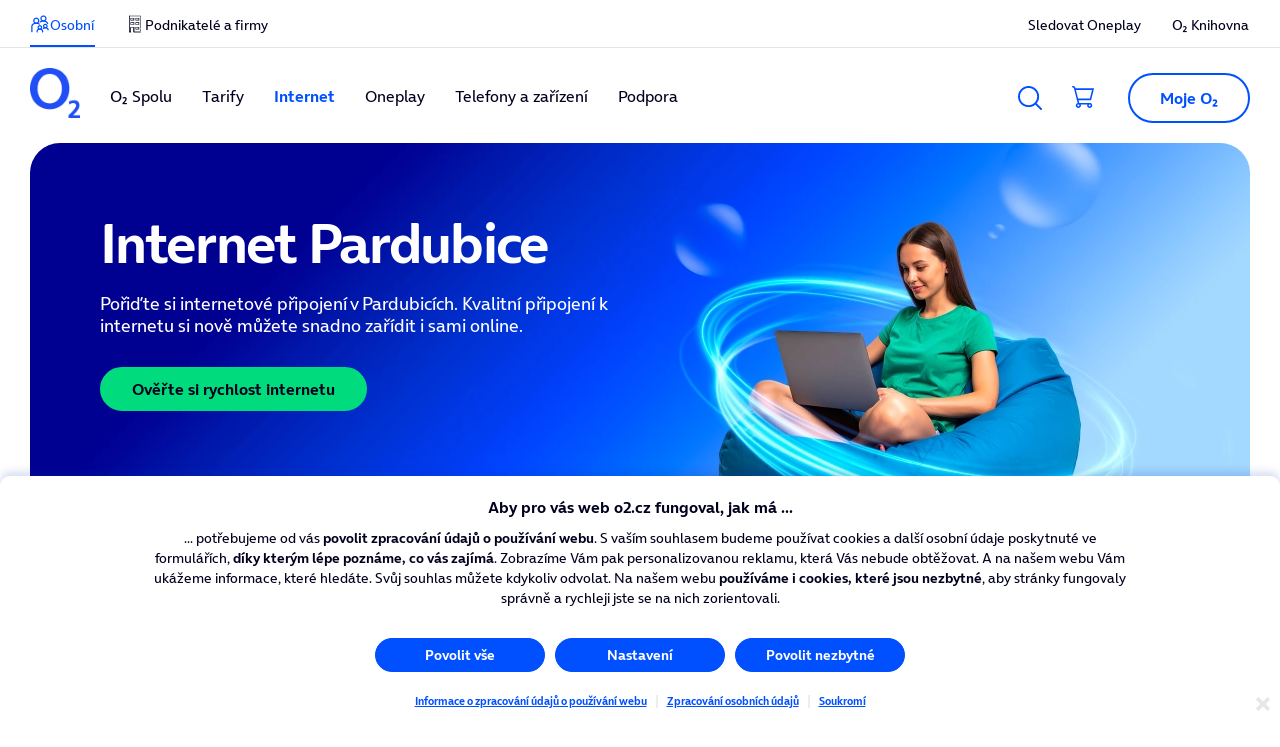

--- FILE ---
content_type: text/html;charset=utf-8
request_url: https://www.o2.cz/osobni/internet/pardubice
body_size: 52675
content:
<!DOCTYPE html>
<html lang="cs">
<head>
	<meta charset="utf-8">
	<meta name="o2-theme" content="dsys3"> 
	

<meta name="viewport" content="width=device-width, initial-scale=1">

<link rel="stylesheet" media="screen" href="/cssc/osobni/a239839/index.scss?v=6ff08eef82308f2b192edb67ab3cec45">
	


<title>O2 | O2 Internet Pardubice. Zrychlujeme i u vás; podívejte se</title>

<meta name="description" content="Internet od O2 zajistí stabilní a spolehlivý signál, na který nemá vliv špatné počasí ani počet připojených zařízení. Ověřte si připojení ve svém kraji.">


<meta name="apple-mobile-web-app-capable" content="yes">
<meta name="apple-mobile-web-app-status-bar-style" content="default">
<meta name="theme-color" content="#FFFFFF">
<meta name="color-scheme" content="light only">

<meta name="lbxid" content="a20892a266397o2_region_94">


	<meta property="og:title" content="O2 Internet Pardubice. Zrychlujeme i u vás; podívejte se">
	<meta property="og:description" content="Internet od O2 zajistí stabilní a spolehlivý signál, na který nemá vliv špatné počasí ani počet připojených zařízení. Ověřte si připojení ve svém kraji.">
	<meta property="og:type" content="website">
	<meta property="og:url" content="https://www.o2.cz/osobni/internet/pardubice">
	<meta property="og:image" content="https://www.o2.cz/osobni/-a661?field=data">
	<meta property="og:site_name" content="O2">



<script type="application/ld+json"> {
	"@context": "https://schema.org/",
	"@type": "BreadcrumbList",
	"itemListElement": [


{
	"@type": "ListItem",
	"position": 1,
	"name": "Pardubický kraj",
	"item": "https://www.o2.cz/osobni/internet/pardubice"
} 
	]
} </script>


<script type="application/ld+json">{
	"@context": "https://schema.org/",
	"@type": "HowTo",
	"name": " Jak internet objednat",  
	"description": "<p>Je jednodušší, než si myslíte. Internet vám poběží hned po&nbsp;instalaci.<\/p>\n",  
	"step": [
		{
		"@type": "HowToStep",
		"name": "Ověřte si dostupnost",
		"text": "<p>Zadejte adresu, na&nbsp;které chcete zřídit internetové připojení. My okamžitě ověříme dostupnost a&nbsp;ukážeme vám nabídku. <a href=\"#s-checker\">Ověřit dostupnost.<\/a><\/p>\n"
		},
		{
		"@type": "HowToStep",
		"name": "Objednejte tarif i modem",
		"text": "<p>Vyberte tarif z&nbsp;nabídky a&nbsp;objednejte si ho online. Přidat k&nbsp;němu můžete i&nbsp;vybrané zařízení.&nbsp;<a href=\"#m-call-me-back-a271595\">Nechte si poradit.<\/a><\/p>\n"
		},
		{
		"@type": "HowToStep",
		"name": " Vyberte si termín zapojení",
		"text": "<p>Internet vám zapojí a&nbsp;zprovozní náš technik. Vy jen vyberete termín, který se vám bude nejvíce hodit.&nbsp;<a href=\"#technologie-internetoveho-pripojeni-a267647\">Jak probíhá instalace.<\/a><\/p>\n"
		},
		{
		"@type": "HowToStep",
		"name": "Technik se o postará",
		"text": "<p>Náš technik vám zavolá a&nbsp;potvrdí termín instalace. Přiveze objednané zařízení a&nbsp;vše zapojí. Máte 5G&nbsp;Box nebo LTE Airfix? Zapojení zvládnete i&nbsp;bez technika.<\/p>\r\n"
		}
	]
}</script>

<script type="application/ld+json">{
  "@context": "https://schema.org/",
  "@type": "FAQPage",
  "mainEntity": [
      {
        "@type": "Question",
        "name": "Často kladené otázky",
        "acceptedAnswer": {
          "@type": "Answer",
          "text":"<h4 class=\"d3-typo--h4\">Potřebuju k&nbsp;internetu modem?<\/h4>\n\n<p>Ano, pro&nbsp;funkční internet potřebujete modem. Na&nbsp;všechny naše modemy máte pětiletou záruku a&nbsp;po&nbsp;zaplacení vám zůstávají.<\/p>\n\n<h4 class=\"d3-typo--h4\">Můžu k O\u2082 Internetu využít svůj modem?<\/h4>\n\n<p>Ano, svůj současný modem můžete využít, pokud splňuje všechny potřebné standardy. Pro&nbsp;maximální výkon a&nbsp;stabilitu O\u2082&nbsp;Internetu&nbsp;doporučujeme naše modemy, které jsou certifikovány pro českou síť CETIN a umožňují aktualizace na dálku.<\/p>\n\n<p>O\u2082 ke svému internetu nabízí tato zařízení:<\/p>\n\n<ul>\n\t<li>O\u2082&nbsp;Smart Box Optic pro&nbsp;optický internet s&nbsp;rychlostí až 2&nbsp;Gb/s<\/li>\n\t<li>O\u2082 Smart Box DLS pro&nbsp;pevný DSL&nbsp;internet i&nbsp;optický internet s&nbsp;rychlostí až 1&nbsp;Gb/s<\/li>\n\t<li>O\u2082 5G Box pro bezdrátový 5G/4G internet<\/li>\n<\/ul>\n\n<p>O\u2082 Smart Boxy můžete navíc propojit s&nbsp;O\u2082&nbsp;Smart Box Boostery. Všechna zařízení společně vytvoří jednu silnou Mesh Wi-Fi síť, takže budete mít internet stejně rychlý a&nbsp;spolehlivý i&nbsp;ve&nbsp;vzdálených místnostech.<\/p>\n\n<h4 class=\"d3-typo--h4\">Jak bude probíhat změna poskytovatele? Nemůžu být bez&nbsp;internetu<\/h4>\n\n<p>Výpadku služeb se nemusíte obávat. Převod k&nbsp;nám proběhne plynule. <a href=\"https://www.o2.cz/osobni/internet/prevod-internetu\">Co budete potřebovat k&nbsp;převodu internetu.<\/a><\/p>\n\n<h4 class=\"d3-typo--h4\">Můžu změnit rychlost internetu?<\/h4>\n\n<p>Ano. Pokud máte na&nbsp;dané adrese dostupnou vyšší nebo nižší rychlost, můžete tarif kdykoliv změnit. Požadavek vyřešíte jednoduše po chatu nebo můžete zavolat na&nbsp;bezplatnou zákaznickou linku <a href=\"tel:+420800020202\">800&nbsp;02&nbsp;02&nbsp;02<\/a>.<\/p>\n\n<h4 class=\"d3-typo--h4\">Co znamená, že můžu internet do 14 dnů zrušit a vy mi vrátíte všechny poplatky?<\/h4>\n\n<p>Když si u nás pořídíte pevný internet online nebo telefonicky přes zákaznickou linku,<\/p>\n\n<ul>\n\t<li>můžete službu do 14 dní od instalace bez jakýchkoliv sankcí zrušit,<\/li>\n\t<li>všechny poplatky spojené se se službou vám vrátíme,<\/li>\n\t<li>anebo nám můžete vrátit jen&nbsp;modem. Vrátíme vám splátku nebo plnou cenu modemu a internet od&nbsp;O\u2082&nbsp;vám poběží dál.<\/li>\n<\/ul>\n\n<p>Jak službu do 14 dní zruším? Máte od nás modem: stačí, když ho přinesete na některou z <a href=\"https://www.o2.cz/prodejny\">O\u2082 Prodejen<\/a> a vše s vámi vyřídíme. Zaslání poštou není možné. Modem od nás nemáte: stačí zavolat na&nbsp;zákaznickou linku.<\/p>\n\n<h4 class=\"d3-typo--h4\">Co znamená, že je O\u2082&nbsp;Internet bez závazku?<\/h4>\n\n<p>Všechny internetové tarify jsou na dobu neurčitou, to znamená, že&nbsp;<span><span><span>smlouvu můžete kdykoliv vypovědět bez&nbsp;jakýchkoliv sankcí. Výpovědní lhůta je 30 dní.&nbsp;<\/span><\/span><\/span><span><span><span>Pokud jste si ke&nbsp;službě pořídili O\u2082&nbsp;modem, je vaším majetkem a nevracíte ho. Pokud máte modem na&nbsp;splátky,&nbsp;jednorázově doplatíte zbylou cenu.<\/span><\/span><\/span><\/p>\n\n<h4 class=\"d3-typo--h4\">Co dělat v případě nespokojenosti?<\/h4>\n\n<p>Řekněte nám, co je špatně. Zavolejte na naši bezplatnou zákaznickou linku&nbsp;nebo navštivte nejbližší <a href=\"https://www.o2.cz/prodejny\">O\u2082&nbsp;Prodejnu<\/a> a&nbsp;společně najdeme řešení, které bude lépe vyhovovat vašim potřebám. Pokud jste definitivně rozhodnuti o&nbsp;odchodu, tady najdete postup,&nbsp;<a href=\"https://www.o2.cz/osobni/odchod-od-o2\">jak službu zrušit<\/a>.<\/p>\n"}
      },
      {
        "@type": "Question",
        "name": "Jak převést internet k O₂?",
        "acceptedAnswer": {
          "@type": "Answer",
          "text":"<p>Uvažujete o&nbsp;přechodu od&nbsp;jiného poskytovatele internetu? Podívejte se, <a href=\"https://www.o2.cz/osobni/internet/prevod-internetu\">jak přejít na&nbsp;O\u2082&nbsp;Internet<\/a>.<\/p>\n\n<p class=\"d3-typo--h4\">Proč přejít s&nbsp;internetem k&nbsp;O\u2082?<\/p>\n\n<p>Jsme důvěryhodný a spolehlivý poskytovatel internetu, pokrytí nabízíme na&nbsp;99&nbsp;% adres. Z&nbsp;naší tarifní řady&nbsp;O\u2082&nbsp;Internet MAX, která v&nbsp;roce 2024 nahradila řadu Internet&nbsp;HD (Optimal HD, Aktiv HD, Premium HD a&nbsp;Ultra HD), si vybere opravdu každý. Také neustále rozšiřujeme optickou síť, na&nbsp;které se můžete připojit rychlostí až 2&nbsp;Gb/s.<\/p>\n"}
      },
      {
        "@type": "Question",
        "name": "Které typy připojení k internetu O₂ nabízí?",
        "acceptedAnswer": {
          "@type": "Answer",
          "text":"<p>O\u2082 nabízí několik typů internetového připojení: optický (fiber) internet s rychlostí až 2&nbsp;Gb/s, spolehlivý DSL internet s rychlostí až 500&nbsp;Mb/s, kabelový internet po koaxiálním kabelu (až 500 Mb/s) i&nbsp;bezdrátový 5G/4G internet (až 250&nbsp;Mb/s).<\/p>\n\n<ul>\n\t<li>\n\t<h4 class=\"d3-typo--h4\">Optický internet<\/h4>\n\t<\/li>\n<\/ul>\n\n<p>V současné době nejmodernější dostupná technologie pro domácí internet. Data se přenáší skleněnými optickými vlákny, ve kterých se šíří optickým signálem.<\/p>\n\n<ul>\n\t<li>\n\t<h4 class=\"d3-typo--h4\">Pevný DSL internet<\/h4>\n\t<\/li>\n<\/ul>\n\n<p>Klasický internet na&nbsp;naší DSL síti, který je stabilní, bez výpadků a&nbsp;kolísání rychlosti. Měděné kabely vedou zemí, a&nbsp;tok dat tak není ovlivněn počasím.<br />\n<br />\nVíce informací o&nbsp;postupu <a href=\"https://www.o2.cz/podpora/internet/zapojeni-technologie-dsl\">objednání a&nbsp;instalace pevného internetu<\/a>.<\/p>\n\n<ul>\n\t<li>\n\t<h4 class=\"d3-typo--h4\">Kabelový internet<\/h4>\n\t<\/li>\n<\/ul>\n\n<p>Je vysokorychlostní internet po&nbsp;koaxiálním kabelu. Jedná se o&nbsp;hybridní typ připojení využívající optické vlákno pro&nbsp;zavedení internetu k&nbsp;domu, ke&nbsp;koncovému zákazníkovi pak vede namísto optiky koaxiální kabel.<\/p>\n\n<ul>\n\t<li>\n\t<h4 class=\"d3-typo--h4\"><strong>Bezdrátový 5G/4G internet<\/strong><\/h4>\n\t<\/li>\n<\/ul>\n\n<p>Vysokorychlostní připojení vzduchem na&nbsp;nejmodernější 5G síti. Přenos v&nbsp;alokovaném pásmu jen pro&nbsp;O\u2082&nbsp;zákazníky zajišťuje dostatečnou kapacitu a&nbsp;stabilitu internetu.<\/p>\n\n<p>Více informací o postupu <a href=\"https://www.o2.cz/podpora/internet/zapojeni-technologie-5g-internet\">objednání a&nbsp;instalace bezdrátového internetu<\/a> a&nbsp;<a href=\"https://www.o2.cz/podpora/internet/zapojeni-technologie-5g-out\">bezdrátového internetu s&nbsp;venkovní anténou<\/a>.<\/p>\n\n<p>Podrobné informace o&nbsp;cenách internetu najdete v <a href=\"https://www.o2.cz/osobni/ceniky-a-dokumenty\">Ceníku služeb<\/a>.<\/p>\n\n<hr />\n<p><br />\n<strong>Tip:&nbsp;<\/strong>Při instalaci některých připojení možná bude potřeba vrtat. Nebojte,&nbsp;na všem se domluvíte s&nbsp;naším technikem, případný otvor pro kabel provrtáme čistě a&nbsp;citlivě.<\/p>\n"}
      }
  ]
}</script>

<script type="application/ld+json"> {
	"@context": "http://schema.org/",
	"@type": "Organization",
	"@id": "https://www.o2.cz/#organization",
	"name": "O2 CZ",
	"url": "https://www.o2.cz",
	"sameAs": [
			"https://www.facebook.com/o2cz",
			"https://www.youtube.com/user/o2cz",
			"https://www.twitter.com/o2_cz",
			"http://instagram.com/o2_cz",
			"https://www.linkedin.com/company/o2-czech-republic",
		""
	]
} </script>
<meta name="trash" content="false">
	
<link href="https://www.o2.cz/osobni/internet/pardubice" rel="canonical">



	<script type="application/ld+json"> {
			"@context": "https://schema.org",
			"@type": "MobilePhoneStore",
			"name": "O2 prodejna",
			"url":	"https://www.o2.cz/prodejny/pardubice/masarykovo-namesti-2799-oc-palac-pardubice",
			"address": {
				"@type": "PostalAddress",
				"streetAddress": "Masarykovo nám. 2799",
				"addressLocality": "Pardubice",
				"addressCountry": "CZ"
			}
		} </script>

	<script type="application/ld+json"> {
			"@context": "https://schema.org",
			"@type": "MobilePhoneStore",
			"name": "O2 prodejna",
			"url":	"https://www.o2.cz/prodejny/pardubice/podebradska-293-oc-globus",
			"address": {
				"@type": "PostalAddress",
				"streetAddress": "Poděbradská 293",
				"addressLocality": "Pardubice",
				"addressCountry": "CZ"
			}
		} </script>


 

<!-- CM init: PROD -->
<script>

var cmpConfig={cmpid:"34520",cdid:"1589c44af77e",exponea:!0,waitforimport:"500",datalayer:"digitalData"};function _cmpInit(){"gdprAppliesGlobally"in window||(window.gdprAppliesGlobally=!0),"cmp_id"in window&&!(window.cmp_id<1)||(window.cmp_id=cmpConfig.cmpid),"cmp_cdid"in window||(window.cmp_cdid=cmpConfig.cdid),"cmp_waitforimport"in window||(window.cmp_waitforimport=cmpConfig.waitforimport),"cmp_datalayername"in window||(window.cmp_datalayername=cmpConfig.datalayer),"cmp_params"in window||(window.cmp_params=""),"cmp_host"in window||(window.cmp_host="cmp.o2.cz"),"cmp_cdn"in window||(window.cmp_cdn="cmps.o2.cz"),"cmp_proto"in window||(window.cmp_proto="https:"),"cmp_codesrc"in window||(window.cmp_codesrc="1"),window.cmp_getsupportedLangs=function(){var e=["DE","EN","FR","IT","NO","DA","FI","ES","PT","RO","BG","ET","EL","GA","HR","LV","LT","MT","NL","PL","SV","SK","SL","CS","HU","RU","SR","ZH","TR","UK","AR","BS"];if("cmp_customlanguages"in window)for(var n=0;n<window.cmp_customlanguages.length;n++)e.push(window.cmp_customlanguages[n].l.toUpperCase());return e},window.cmp_getRTLLangs=function(){var e=["AR"];if("cmp_customlanguages"in window)for(var n=0;n<window.cmp_customlanguages.length;n++)"r"in window.cmp_customlanguages[n]&&window.cmp_customlanguages[n].r&&e.push(window.cmp_customlanguages[n].l);return e},window.cmp_getlang=function(e){return("boolean"!=typeof e&&(e=!0),e&&"string"==typeof cmp_getlang.usedlang&&""!==cmp_getlang.usedlang)?cmp_getlang.usedlang:window.cmp_getlangs()[0]},window.cmp_extractlang=function(e){return -1!=e.indexOf("cmplang=")?-1!=(e=e.substr(e.indexOf("cmplang=")+8,2).toUpperCase()).indexOf("&")&&(e=e.substr(0,e.indexOf("&"))):e="",e},window.cmp_getlangs=function(){var e=window.cmp_getsupportedLangs(),n=[],t=location.hash,i=location.search,a="cmp_params"in window?window.cmp_params:"",p="languages"in navigator?navigator.languages:[];if(""!=cmp_extractlang(t))n.push(cmp_extractlang(t));else if(""!=cmp_extractlang(i))n.push(cmp_extractlang(i));else if(""!=cmp_extractlang(a))n.push(cmp_extractlang(a));else if("cmp_setlang"in window&&""!=window.cmp_setlang)n.push(window.cmp_setlang.toUpperCase());else if("cmp_langdetect"in window&&1==window.cmp_langdetect)n.push(window.cmp_getPageLang());else{if(p.length>0)for(var s=0;s<p.length;s++)n.push(p[s]);"language"in navigator&&n.push(navigator.language),"userLanguage"in navigator&&n.push(navigator.userLanguage)}for(var c=[],s=0;s<n.length;s++){var r=n[s].toUpperCase();!(r.length<2)&&(-1!=e.indexOf(r)?c.push(r):(-1!=r.indexOf("-")&&(r=r.substr(0,2)),-1!=e.indexOf(r)&&c.push(r)))}return 0==c.length&&"string"==typeof cmp_getlang.defaultlang&&""!==cmp_getlang.defaultlang?[cmp_getlang.defaultlang.toUpperCase()]:c.length>0?c:["EN"]},window.cmp_getPageLangs=function(){var e=window.cmp_getXMLLang();return(e=(e=""!=e?[e.toUpperCase()]:[]).concat(window.cmp_getLangsFromURL())).length>0?e:["EN"]},window.cmp_getPageLang=function(){var e=window.cmp_getPageLangs();return e.length>0?e[0]:""},window.cmp_getLangsFromURL=function(){for(var e=window.cmp_getsupportedLangs(),n=location,t="toUpperCase",i=n.hostname[t]()+".",a=n.pathname[t]()+"/",p=[],s=0;s<e.length;s++){var c=a.substring(0,e[s].length+1);if(i.substring(0,e[s].length+1)==e[s]+".")p.push(e[s][t]());else if(5==e[s].length){var r=e[s].substring(3,5)+"-"+e[s].substring(0,2);i.substring(0,r.length+1)==r+"."&&p.push(e[s][t]())}else if(c==e[s]+"/"||c=="/"+e[s])p.push(e[s][t]());else if(c==e[s].replace("-","/")+"/"||c=="/"+e[s].replace("-","/"))p.push(e[s][t]());else if(5==e[s].length){var r=e[s].substring(3,5)+"-"+e[s].substring(0,2),o=a.substring(0,r.length+1);(o==r+"/"||o==r.replace("-","/")+"/")&&p.push(e[s][t]())}}return p},window.cmp_getXMLLang=function(){var e=document.getElementsByTagName("html");if(e.length>0)var e=e[0];else e=document.documentElement;if(e&&e.getAttribute){var n=e.getAttribute("xml:lang");return(("string"!=typeof n||""==n)&&(n=e.getAttribute("lang")),"string"!=typeof n||""==n)?"":-1!=window.cmp_getsupportedLangs().indexOf(n.toUpperCase())?n:""}},function(){var e=document,n=e.getElementsByTagName,t=window,i="",a="",p="",s=function(e){var n="cmp_"+e,i="",a=(e="cmp"+e+"=").length,p=location,s=p.hash,c=p.search,r=s.indexOf(e),o=c.indexOf(e);if(-1!=r)i=s.substring(r+a,9999);else{if(-1==o)return n in t&&"function"!=typeof t[n]?t[n]:"";i=c.substring(o+a,9999)}var m=i.indexOf("&");return -1!=m&&(i=i.substring(0,m)),i},c=s("lang");if(""!=c)p=i=c;else if("cmp_getlang"in t&&(i=t.cmp_getlang().toLowerCase(),a=t.cmp_getlangs().slice(0,3).join("_"),p=t.cmp_getPageLangs().slice(0,3).join("_"),"cmp_customlanguages"in t))for(var r=t.cmp_customlanguages,o=0;o<r.length;o++)r[o].l.toLowerCase()==i&&(i="en");var m="cmp_proto"in t?t.cmp_proto:"https:";"http:"!=m&&"https:"!=m&&(m="https:");var l="cmp_ref"in t?t.cmp_ref:location.href;l.length>300&&(l=l.substring(0,300));var u=function(t){var i=e.createElement("script");i.setAttribute("data-cmp-ab","1"),i.type="text/javascript",i.async=!0,i.src=t;var a=["body","div","span","script","head"],p="currentScript",s="parentElement",c="appendChild",r="body";if(e[p]&&e[p][s])e[p][s][c](i);else if(e[r])e[r][c](i);else for(var o=0;o<a.length;o++){var m=n(a[o]);if(m.length>0){m[0][c](i);break}}},g=s("design"),d=s("regulationkey"),f=s("gppkey"),h=s("att"),v=t.encodeURIComponent,b=!1;try{b=e.cookie.length>0}catch(y){b=!1}var $=m+"//"+t.cmp_host+"/delivery/cmp.php?";$+=("cmp_id"in t&&t.cmp_id>0?"id="+t.cmp_id:"")+("cmp_cdid"in t?"&cdid="+t.cmp_cdid:"")+"&h="+v(l),$+=(""!=g?"&cmpdesign="+v(g):"")+(""!=d?"&cmpregulationkey="+v(d):"")+(""!=f?"&cmpgppkey="+v(f):""),u(($+=(""!=h?"&cmpatt="+v(h):"")+("cmp_params"in t?"&"+t.cmp_params:"")+(b?"&__cmpfcc=1":""))+"&l="+v(i)+"&ls="+v(a)+"&lp="+v(p)+"&o="+new Date().getTime());var _="js",x=""!=s("debugunminimized")?"":".min";"1"==s("debugcoverage")&&(_="instrumented",x=""),"1"==s("debugtest")&&(_="jstests",x=""),u(m+"//"+t.cmp_cdn+"/delivery/"+_+"/cmp_final"+x+".js")}(),window.cmp_addFrame=function(e){if(!window.frames[e]){if(document.body){var n=document.createElement("iframe");n.style.cssText="display:none","cmp_cdn"in window&&"cmp_ultrablocking"in window&&window.cmp_ultrablocking>0&&(n.src="//"+window.cmp_cdn+"/delivery/empty.html"),n.name=e,n.setAttribute("title","Intentionally hidden, please ignore"),n.setAttribute("role","none"),n.setAttribute("tabindex","-1"),document.body.appendChild(n)}else window.setTimeout(window.cmp_addFrame,10,e)}},window.cmp_rc=function(e,n){var t="";try{t=document.cookie}catch(i){t=""}for(var a="",p=0,s=!1;""!=t&&p<100;){for(p++;" "==t.substr(0,1);)t=t.substr(1,t.length);var c=t.substring(0,t.indexOf("="));if(-1!=t.indexOf(";"))var r=t.substring(t.indexOf("=")+1,t.indexOf(";"));else var r=t.substr(t.indexOf("=")+1,t.length);e==c&&(a=r,s=!0);var o=t.indexOf(";")+1;0==o&&(o=t.length),t=t.substring(o,t.length)}return s||"string"!=typeof n||(a=n),a},window.cmp_stub=function(){var e=arguments;if(__cmp.a=__cmp.a||[],!e.length)return __cmp.a;"ping"===e[0]?2===e[1]?e[2]({gdprApplies:gdprAppliesGlobally,cmpLoaded:!1,cmpStatus:"stub",displayStatus:"hidden",apiVersion:"2.2",cmpId:31},!0):e[2](!1,!0):"getUSPData"===e[0]?e[2]({version:1,uspString:window.cmp_rc("__cmpccpausps","1---")},!0):"getTCData"===e[0]?__cmp.a.push([].slice.apply(e)):"addEventListener"===e[0]||"removeEventListener"===e[0]?__cmp.a.push([].slice.apply(e)):4==e.length&&!1===e[3]?e[2]({},!1):__cmp.a.push([].slice.apply(e))},window.cmp_gpp_ping=function(){return{gppVersion:"1.1",cmpStatus:"stub",cmpDisplayStatus:"hidden",signalStatus:"not ready",supportedAPIs:["2:tcfeuv2","5:tcfcav1","7:usnat","8:usca","9:usva","10:usco","11:usut","12:usct"],cmpId:31,sectionList:[],applicableSections:[0],gppString:"",parsedSections:{}}},window.cmp_gppstub=function(){var e=arguments;if(__gpp.q=__gpp.q||[],!e.length)return __gpp.q;var n=e[0],t=e.length>1?e[1]:null,i=e.length>2?e[2]:null,a=null,p=!1;if("ping"===n)a=window.cmp_gpp_ping(),p=!0;else if("addEventListener"===n){__gpp.e=__gpp.e||[],"lastId"in __gpp||(__gpp.lastId=0),__gpp.lastId++;var s=__gpp.lastId;__gpp.e.push({id:s,callback:t}),a={eventName:"listenerRegistered",listenerId:s,data:!0,pingData:window.cmp_gpp_ping()},p=!0}else if("removeEventListener"===n){__gpp.e=__gpp.e||[],a=!1;for(var c=0;c<__gpp.e.length;c++)if(__gpp.e[c].id==i){__gpp.e[c].splice(c,1),a=!0;break}p=!0}else __gpp.q.push([].slice.apply(e));null!==a&&"function"==typeof t&&t(a,p)},window.cmp_msghandler=function(e){var n="string"==typeof e.data;try{var t=n?JSON.parse(e.data):e.data}catch(i){var t=null}if("object"==typeof t&&null!==t&&"__cmpCall"in t){var a=t.__cmpCall;window.__cmp(a.command,a.parameter,function(t,i){var p={__cmpReturn:{returnValue:t,success:i,callId:a.callId}};e.source.postMessage(n?JSON.stringify(p):p,"*")})}if("object"==typeof t&&null!==t&&"__uspapiCall"in t){var a=t.__uspapiCall;window.__uspapi(a.command,a.version,function(t,i){var p={__uspapiReturn:{returnValue:t,success:i,callId:a.callId}};e.source.postMessage(n?JSON.stringify(p):p,"*")})}if("object"==typeof t&&null!==t&&"__tcfapiCall"in t){var a=t.__tcfapiCall;window.__tcfapi(a.command,a.version,function(t,i){var p={__tcfapiReturn:{returnValue:t,success:i,callId:a.callId}};e.source.postMessage(n?JSON.stringify(p):p,"*")},a.parameter)}if("object"==typeof t&&null!==t&&"__gppCall"in t){var a=t.__gppCall;window.__gpp(a.command,function(t,i){var p={__gppReturn:{returnValue:t,success:i,callId:a.callId}};e.source.postMessage(n?JSON.stringify(p):p,"*")},"parameter"in a?a.parameter:null,"version"in a?a.version:1)}},window.cmp_setStub=function(e){e in window&&("function"==typeof window[e]||"object"==typeof window[e]||void 0!==window[e]&&null===window[e])||(window[e]=window.cmp_stub,window[e].msgHandler=window.cmp_msghandler,window.addEventListener("message",window.cmp_msghandler,!1))},window.cmp_setGppStub=function(e){e in window&&("function"==typeof window[e]||"object"==typeof window[e]||void 0!==window[e]&&null===window[e])||(window[e]=window.cmp_gppstub,window[e].msgHandler=window.cmp_msghandler,window.addEventListener("message",window.cmp_msghandler,!1))},"cmp_noiframepixel"in window||window.cmp_addFrame("__cmpLocator"),"cmp_disableusp"in window&&window.cmp_disableusp||"cmp_noiframepixel"in window||window.cmp_addFrame("__uspapiLocator"),"cmp_disabletcf"in window&&window.cmp_disabletcf||"cmp_noiframepixel"in window||window.cmp_addFrame("__tcfapiLocator"),"cmp_disablegpp"in window&&window.cmp_disablegpp||"cmp_noiframepixel"in window||window.cmp_addFrame("__gppLocator"),window.cmp_setStub("__cmp"),"cmp_disabletcf"in window&&window.cmp_disabletcf||window.cmp_setStub("__tcfapi"),"cmp_disableusp"in window&&window.cmp_disableusp||window.cmp_setStub("__uspapi"),"cmp_disablegpp"in window&&window.cmp_disablegpp||window.cmp_setGppStub("__gpp"),window.cmp_disable_spa=!0,"function"==typeof window.__cmp&&(window.__cmp("addEventListener",["consentrejected",window._cmpSaveConsent,!1],null),window.__cmp("addEventListener",["consentapproved",window._cmpSaveConsent,!1],null),window.__cmp("addEventListener",["consentcustom",window._cmpSaveConsent,!1],null))}function _cmpShowConsent(){"function"==typeof window.__cmp&&window.__cmp("showScreen")}function _cmpShowSetting(){"function"==typeof window.__cmp&&window.__cmp("showGDPRScreenAdvanced")}function _cmpShowCookies(){"function"==typeof window.__cmp&&window.__cmp("showCookies")}function _cmpSaveConsent(){if("function"==typeof window.__cmp){var e=window.__cmp("getCMPData"),n=window.__cmp("exportConsent");"object"==typeof e&&"string"==typeof n&&window.exponea.track("consent",{timestamp:Date.now(),source:"page",consentString:n,purposeConsents:JSON.stringify(e.purposeConsents),purposeLegitimateInterests:JSON.stringify(e.purposeLI),vendorConsents:JSON.stringify(e.vendorConsents),vendorLegitimateInterests:JSON.stringify(e.vendorLI)})}}function _exponeaInit(){!0===cmpConfig.exponea&&(!function(e,n,t,i,a,p){function s(e){if("number"!=typeof e)return e;var n=new Date;return new Date(n.getTime()+1e3*e)}function c(e){return e.reduce(function(e,n){return e[n]=function(){e._.push([n.toString(),arguments])},e},{_:[]})}function r(e,n,t){var i=t.createElement(n);i.src=e;var a=t.getElementsByTagName(n)[0];return a.parentNode.insertBefore(i,a),i}function o(e){return"[object Date]"===Object.prototype.toString.call(e)}var m,l,u,g,d,f,h,v,b,y,$,_,x,L,C,k="performance";p.target=p.target||"https://api.exponea.com",p.file_path=p.file_path||p.target+"/js/exponea.min.js",a[n]=c(["anonymize","initialize","identify","getSegments","update","track","trackLink","trackEnhancedEcommerce","getHtml","showHtml","showBanner","showWebLayer","ping","getAbTest","loadDependency","getRecommendation","reloadWebLayers","_preInitialize","_initializeConfig"]),a[n].notifications=c(["isAvailable","isSubscribed","subscribe","unsubscribe"]),a[n].segments=c(["subscribe"]),a[n].snippetVersion="v2.7.0",(m=a)[l=n]["_"+k]={},m[l]["_"+k].nowFn=Date.now,m[l]["_"+k].snippetStartTime=m[l]["_"+k].nowFn(),u=a,g=e,d=p,f=n,h=i,v=RegExp("__exponea_etc__=([\\w-]+)"),u[h]={sdk:u[f],sdkObjectName:f,skipExperiments:!!d.new_experiments,sign:d.token+"/"+(v.exec(g.cookie)||["","new"])[1],path:d.target},b=p,y=t,$=e,r(b.file_path,y,$),function(e,n,t,i,a,p,c){if(e.new_experiments){!0===e.new_experiments&&(e.new_experiments={});var m,l=e.new_experiments.hide_class||"xnpe_async_hide",u=e.new_experiments.timeout||4e3,g=encodeURIComponent(p.location.href.split("#")[0]);e.cookies&&e.cookies.expires&&("number"==typeof e.cookies.expires||o(e.cookies.expires)?m=s(e.cookies.expires):e.cookies.expires.tracking&&("number"==typeof e.cookies.expires.tracking||o(e.cookies.expires.tracking))&&(m=s(e.cookies.expires.tracking))),m&&m<new Date&&(m=void 0);var d,f,h,v,b,y=e.target+"/webxp/"+n+"/"+p[t].sign+"/modifications.min.js?http-referer="+g+"&timeout="+u+"ms"+(m?"&cookie-expires="+Math.floor(m.getTime()/1e3):"");"sync"===e.new_experiments.mode&&p.localStorage.getItem("__exponea__sync_modifications__")?(d=y,f=n,h=p,v=c,h[b=t][f]="<"+f+' src="'+d+'"></'+f+">",v.writeln(h[b][f]),v.writeln("<"+f+">!"+b+".init && document.writeln("+b+"."+f+'.replace("/'+f+'/", "/'+f+'-async/").replace("><", " async><"))</'+f+">")):function(e,n,t,i,a,p,s,c){p.documentElement.classList.add(e);var o=r(t,i,p);function m(){a[c].init||r(t.replace("/"+i+"/","/"+i+"-async/"),i,p)}function l(){p.documentElement.classList.remove(e)}o.onload=m,o.onerror=m,a.setTimeout(l,n),a[s]._revealPage=l}(l,u,y,n,p,c,a,t)}}(p,t,i,0,n,a,e),_=a,x=n,L=p,_[x]._initializeConfig(L),(null===(C=L.experimental)||void 0===C?void 0:C.non_personalized_weblayers)&&_[x]._preInitialize(L),_[x].start=function(e){e&&Object.keys(e).forEach(function(n){return L[n]=e[n]}),_[x].initialize(L)}}(document,"exponea","script","webxpClient",window,{target:"https://api-exponea.o2.cz",token:"5851ab46-b9d8-11e9-beef-92ec88286fd6",experimental:{non_personalized_weblayers:!0},track:{google_analytics:!1},cookies:{expires:31536e3}}),exponea.start())}_cmpInit(),_exponeaInit();
</script>
<!-- End of CM init -->

<script src="https://static.cdn-apple.com/businesschat/start-chat-button/2/index.js"></script>
<link rel="shortcut icon" href="/osobni/-a263185?field=data&amp;_linka=a990483" type="image/x-icon">
<link rel="icon" type="image/svg+xml" href="/osobni/-a263205?field=data&amp;_linka=a990595" />
<link rel="icon" type="image/png" sizes="96x96" href="/osobni/-a263201?field=data&amp;_linka=a990567" />
<link rel="apple-touch-icon" sizes="180x180" href="/osobni/-a263195?field=data&amp;_linka=a990541" />

<meta name="mobile-web-app-capable" content="yes">
<meta name="apple-mobile-web-app-title" content="O2.CZ" />

<link rel="manifest" href="https://www.o2.cz/manifest.json?_linka=a995131" />
<script>

var digitalData = [{
	segment: 'osobni',
	wcmsLeadId: 'mf7pnympmnkksst8qrmlz9e8i93i27mnia3rt0p9u5bd5cm6a5shrguselfhzc7w',
	language: 'cz',
	page: 'Internet [Pardubice]',
	node: 'pub3-www.o2.cz'
, hierarchy: [ 					'Internet'

, '']
, hierarchyjNP: [ 				'a266397'
, 'o2_region_94']
	,WDG_CUSTOMER_REF_NO: '' 
	,WDG_CONTACT_PERSON_NAME: ''
}];

</script>
<script src="//assets.adobedtm.com/launch-EN01534af7e30646e8b078ac64dc75500b.min.js"></script>
</head>


<body>
<!-- Google Tag Manager -->
		<script>(function(w,d,s,l,i){w[l]=w[l]||[];w[l].push({'gtm.start':
		new Date().getTime(),event:'gtm.js'});var f=d.getElementsByTagName(s)[0],
		j=d.createElement(s),dl=l!='dataLayer'?'&l='+l:'';j.async=true;j.src=
		'//www.googletagmanager.com/gtm.js?id='+i+dl;f.parentNode.insertBefore(j,f);
		})(window,document,'script','dataLayer','GTM-57QJMR');</script>
		<!-- End Google Tag Manager -->
 

	<div class="js2-sso" style="display:none" id="sso-internal-header"></div>



<nav class="o3-skip-link-wrapper" aria-label="Rychlý odkaz">
  <a href="#main-content" class="o3-skip-link">Přeskočit na hlavní obsah</a>
</nav>

<header class="o3-header js3-header">
	  <div class="o3-header__wrap js3-header__wrap">
		 <div class="o3-header__width">
			<div class="o3-header__main">
			   <div class="o3-header__logo-wrapper">
				  <a href="https://www.o2.cz" class="o3-header__logo o3-header__logo--mobile" aria-label="O2 Czech Republic a.s.">
					 <img width="50" height="50" alt="O2 logo" src="[data-uri]">
				  </a>
			   </div>
			   <div class="o3-header__secondary">
<a href="javascript:void(0)" class="o3-header__icon js3-header__toggle-search" aria-label="Vyhledávání">
						<svg aria-hidden="true" class="o3-header__icon-hidden"><symbol xmlns="http://www.w3.org/2000/svg" width="24" height="24" fill="none" id="o3-header-search"><path fill="var(--d3-icon-color)" fill-rule="evenodd"  d="M10.5689 0C4.74136 0 0 4.74136 0 10.5689c0 5.8278 4.74136 10.5689 10.5689 10.5689 2.5634 0 4.9166-.9173 6.7485-2.4409l5.0173 5.0173c.1905.1905.44.2858.6897.2858.2494 0 .4992-.0953.6898-.2858.3811-.3808.3811-.9987 0-1.3795l-5.0173-5.0173c1.5236-1.8319 2.4409-4.1851 2.4409-6.7485C21.1378 4.74136 16.3967 0 10.5689 0Zm.0006 19.1859c-4.75177 0-8.61771-3.8659-8.61771-8.6177 0-4.75173 3.86594-8.61772 8.61771-8.61772 4.7518 0 8.6177 3.86594 8.6177 8.61772 0 4.7518-3.8659 8.6177-8.6177 8.6177Z" clip-rule="evenodd"></path></symbol></svg>
						<svg aria-hidden="true" width="24" height="24"><use xlink:href="#o3-header-search"></use></svg>
					</a>
<a href="https://moje.o2.cz/deeplink?command=MO2BASKET&amp;scenario=spaceExtend&amp;step=basket"
				  		class="o3-header__icon" aria-label="Přesměrovat do košíku">
						<svg aria-hidden="true" class="o3-header__icon-hidden"><symbol width="22" height="22" viewBox="0 0 22 22" fill="var(--d3-icon-color)" xmlns="http://www.w3.org/2000/svg" id="o3-header-cart"><path fill-rule="evenodd" clip-rule="evenodd" d="M18.396 20.1342C18.2064 20.3241 17.9538 20.428 17.6824 20.428C17.1332 20.428 16.6847 19.9879 16.6847 19.4469C16.6847 19.187 16.7864 18.9431 16.9708 18.7585C17.1594 18.5686 17.4141 18.4647 17.6824 18.4647C18.2346 18.4647 18.6811 18.9049 18.6811 19.4458C18.6811 19.7046 18.5805 19.9486 18.396 20.1342ZM7.08846 20.1342C6.89878 20.3241 6.64622 20.428 6.37584 20.428C5.82566 20.428 5.37713 19.9879 5.37713 19.4469C5.37713 19.187 5.47878 18.9431 5.66322 18.7585C5.85186 18.5686 6.10442 18.4647 6.37584 18.4647C6.92602 18.4647 7.37351 18.9049 7.37455 19.4458C7.37455 19.7046 7.2729 19.9486 7.08846 20.1342ZM20.0131 3.92884L17.8783 12.5704H6.1149L3.93407 3.92884H20.0131ZM17.6824 16.8927C17.6436 16.8927 17.609 16.9023 17.5713 16.9033C17.5503 16.9023 17.5336 16.8917 17.5126 16.8917H7.20583L6.51208 14.1434H19.0898L22 2.35688H3.53689L3.39018 1.77349C3.12609 0.729762 2.19759 0 1.13285 0H0.776545C0.346878 0 0 0.352153 0 0.785979C0 1.21981 0.346878 1.57196 0.776545 1.57196H1.13285C1.48812 1.57196 1.79831 1.81486 1.8853 2.16277L5.63388 17.0158C4.58905 17.335 3.82404 18.2971 3.82508 19.448C3.82508 20.8576 4.96737 22 6.37689 22C7.78536 22 8.92764 20.8566 8.92659 19.4458C8.92659 19.0969 8.85638 18.767 8.72958 18.4647H15.3286C15.2029 18.767 15.1327 19.099 15.1327 19.448C15.1327 20.8576 16.2749 22 17.6845 22C19.0929 22 20.2352 20.8566 20.2342 19.4458C20.2342 18.0351 19.0919 16.8927 17.6824 16.8927Z"></path></symbol></svg>
<svg aria-hidden="true" width="24" height="24"><use xlink:href="#o3-header-cart"></use></svg>
</a>
<div class="o3-header-tooltip js3-header__tooltip">
<button href="javascript:void(0)" class="o3-header__secondary-button" tabindex="0" aria-label="Otevřít dialog Moje O2">
Moje O₂</button>
<div class="o3-header__icon--mobile">
						<a href="javascript:void(0)" id="o2-header--myo2-ss" aria-label="Moje O₂">
						   <svg aria-hidden="true" class="o3-header__icon-hidden"><symbol xmlns="http://www.w3.org/2000/svg" width="24" height="24" fill="none" id="o3-header-user"><path fill="var(--d3-icon-color)" fill-rule="evenodd" d="M7.26969 6.29465c0-2.54734 2.12114-4.62027 4.73031-4.62027 2.608 0 4.7291 2.07293 4.7291 4.62027 0 2.54735-2.1211 4.62025-4.7291 4.62025-2.60917 0-4.73031-2.0729-4.73031-4.62025Zm8.48691 5.10475c1.624-1.1441 2.6868-3.00387 2.6868-5.1047C18.4434 2.82419 15.5531 0 12 0 8.44571 0 5.55543 2.82419 5.55543 6.2947c0 2.10083 1.064 3.9606 2.688 5.1047C4.47771 12.4208 2 14.9838 2 18.2367v4.9261c0 .4621.384.8372.85714.8372.47315 0 .85715-.3751.85715-.8372v-4.9261c0-3.2719 3.48457-5.6473 8.28571-5.6473 4.8011 0 8.2857 2.3754 8.2857 5.6473v4.9261c0 .4621.384.8372.8572.8372.4731 0 .8571-.3751.8571-.8372v-4.9261c0-3.2529-2.4777-5.8159-6.2434-6.8373Z" clip-rule="evenodd"></path></symbol></svg>
						   <svg aria-hidden="true" width="24" height="24" class="o3-header__link--active"><use xlink:href="#o3-header-user"></use></svg>
						</a>
					</div>
<div class="o3-header-tooltip__content" id="o3-header--popover-moje-o2-contact-user">
		<a href="https://moje.o2.cz/dl/home#_il=czos-hp-login" class="o3-header-tooltip__main">
			<span>Přejít do Moje O₂</span>
			<div aria-hidden="true">
				<svg width="28" height="28"><use xlink:href="#o3-header-arrow"></use></svg>
			</div>
		</a>
		<a href="/osobni/moje-o2" class="o3-header-tooltip__main">
			<span>Co umí Moje O₂</span>
			<div aria-hidden="true">
				<svg width="28" height="28"><use xlink:href="#o3-header-arrow"></use></svg>
			</div>
		</a>
		<div class="o3-header-tooltip__item">
			<a href="https://moje.o2.cz/dl/vyuct#_il=czos-hp-ebill" >Zkontrolovat vyúčtování</a>
		</div>
		<div class="o3-header-tooltip__item">
			<a href="https://dobijeni.o2.cz/card.html#_il=czos-hp-dobit">Stav a dobití kreditu</a>
		</div>
		<div class="o3-header-tooltip__item">
			<a href="https://moje.o2.cz/dl/sluzby#_il=czos-hp-extrafup">Přikoupit data navíc</a>
		</div>
			<a href="https://moje.o2.cz/dl/app" 
				class="o3-header-tooltip__main js2-applink"
					data-applink-ios="https://apps.apple.com/cz/app/id564164409?l=cs" 
					data-applink-android="http://play.google.com/store/apps/details?id=cz.o2.moje" 
			>
			<span>Stáhnout mobilní aplikaci</span>
			<span aria-hidden="true">
				<svg width="28" height="28"><use xlink:href="#o3-header-arrow"></use></svg>
			</span>
		</a>
</div></div>
				  <a href="javascript:void(0)" class="o3-header__icon o3-header__menu-icon js3-header__toggle"
					 aria-label="Otevřít Mobilní menu">
					 <div class="o3-header__icon">
						<svg aria-hidden="true" width="24" height="18" viewBox="0 0 24 18" fill="none" xmlns="http://www.w3.org/2000/svg"><path fill-rule="evenodd" clip-rule="evenodd" d="M0 0.999924C0 0.447682 0.447681 0 0.999924 0H23.0001C23.5523 0 24 0.447682 24 0.999924C24 1.55217 23.5523 1.99985 23.0001 1.99985H0.999923C0.447681 1.99985 0 1.55217 0 0.999924ZM0 9.00083C0 8.44858 0.447681 8.0009 0.999924 8.0009H23.0001C23.5523 8.0009 24 8.44858 24 9.00083C24 9.55307 23.5523 10.0008 23.0001 10.0008H0.999923C0.447681 10.0008 0 9.55307 0 9.00083ZM0.999924 15.9999C0.447681 15.9999 0 16.4476 0 16.9998C0 17.5521 0.447681 17.9998 0.999923 17.9998H23.0001C23.5523 17.9998 24 17.5521 24 16.9998C24 16.4476 23.5523 15.9999 23.0001 15.9999H0.999924Z" fill="var(--d3-icon-color)" ></path> </svg>
					 </div>
					 <span class="o3-header__icon" aria-hidden="true">MENU</span>
				  </a>
			   </div>
			   <div class="o3-header__content">
				<div class="o3-header__wrapper">
					<nav class="o3-header__slots" aria-label="Hlavní navigace">
						<div class="o3-header__slot o3-header__slot--order-2 o3-header__lg-slot--hidden">
							<div class="o3-header__links" role="list">
<a href="https://www.o2.cz#_il=czos-sgmt_homepage"
							 			class="o3-header__link o3-header__link--active"
										data-title="Osobní" >
											<svg aria-hidden="true" width="24" height="24"><use xlink:href="#o3-header-osobni"></use></svg>
											<span class="o3-header__link-text">Osobní</span>
									</a>
<a href="https://www.o2.cz/podnikatele-a-firmy#_il=czos-sgmt_business"
							 			class="o3-header__link"
										data-title="Podnikatelé a firmy" >
											<svg aria-hidden="true" width="24" height="24"><use xlink:href="#o3-header-podnikatel"></use></svg>
											<span class="o3-header__link-text">Podnikatelé a firmy</span>
									</a>
<a href="javascript:void(0)" class="o3-header__link js3-header__toggle-search">
								 		<svg aria-hidden="true" width="24" height="24"><use xlink:href="#o3-header-search"></use></svg>
								 		<span class="o3-header__link-text">Hledat</span>
							  		</a>

		<a href="https://moje.o2.cz/deeplink?command=MO2BASKET&amp;scenario=spaceExtend&amp;step=basket" 
			class="o3-header__link js2-sso js-sso"
			id="o3-header-cart-link"
		>
			<svg width="24" height="24"><use xlink:href="#o3-header-cart"></use></svg>
			<span class="o3-header__link-text">Košík</span>
		</a>

<a href="https://moje.o2.cz/dl/home" class="o3-header__link">
								 <svg aria-hidden="true"  width="24" height="24"><use xlink:href="#o3-header-user"></use></svg>
								 <span class="o3-header__link-text">Moje O₂</span>
							  </a>
						   </div>
						</div>
						<div class="o3-header__slot o3-header__slot--order-3 o3-header__lg-slot--order-3 o3-header__primary" role="list">
							<a href="https://www.o2.cz" class="o3-header__logo" aria-label="O2 Czech Republic a.s.">
								<img width="50" height="50" alt="O2 logo" src="[data-uri]">
						   </a>
<a href="/osobni/o2spolu" class="o3-header__item ">
O₂ Spolu</a>
<a href="/osobni/volani/mobilni-tarify" class="o3-header__item ">
Tarify</a>
<a href="/osobni/internet" class="o3-header__item  o3-header__item--active">
Internet</a>
<a href="/osobni/oneplay" class="o3-header__item ">
Oneplay</a>
<a href="https://www.o2.cz/telefony-a-zarizeni/" class="o3-header__item">
Telefony a zařízení</a>
<a href="https://www.o2.cz/podpora" class="o3-header__item ">
Podpora</a>
</div>	
<div class="o3-header__slot o3-header__slot--order-4 o3-header__lg-slot--order-2">
								<div class="o3-subnav" role="list">
<a href="https://www.oneplay.cz/prihlaseni?p=o2"  data-title="Sledovat Oneplay" class="o3-subnav__item">Sledovat Oneplay</a>
<a href="https://www.o2knihovna.cz/"  data-title="O₂ Knihovna" class="o3-subnav__item">O₂ Knihovna</a>
</div>
							</div>
<div class="o3-header__slot o3-header__slot--order-1 o3-header__slot--wider o3-header__slot--hidden o3-header__lg-slot--shown">
						   <div class="o3-subnav" role="list">  
<a href="https://www.o2.cz#_il=czos-sgmt_homepage"
									data-title="Osobní"  class="o3-subnav__item o3-subnav__item--segment o3-subnav__item--active">
							 	 	<div class="o3-subnav__icon">	
										<svg aria-hidden="true" xmlns="http://www.w3.org/2000/svg" class="o3-header__icon-hidden"><symbol fill="var(--d3-icon-color)" xmlns="http://www.w3.org/2000/svg" xml:space="preserve" viewBox="0 0 64 64" id="o3-header-podnikatel"><path d="M18.5 58.5h-5c-.6 0-1-.4-1-1v-51c0-.6.4-1 1-1h36c.6 0 1 .4 1 1v39c0 .6-.4 1-1 1s-1-.4-1-1v-38h-34v49h3v-13c0-.6.4-1 1-1s1 .4 1 1v14c0 .6-.4 1-1 1z"></path><path d="M49.5 58.5h-21c-.6 0-1-.4-1-1v-14c0-.6.4-1 1-1s1 .4 1 1v13h20c.6 0 1 .4 1 1s-.4 1-1 1z"></path><path d="M49.5 58.5h-22v-15h-8v15h-7v-52c0-.6.4-1 1-1s1 .4 1 1v50h3v-15h12v15h20c.6 0 1 .4 1 1s-.4 1-1 1zm2-7c0 1.1-.9 2-2 2s-2-.9-2-2 .9-2 2-2 2 .9 2 2"></path><path d="M29.5 34.5h-12v-8h12v8zm-10-2h8v-4h-8v4zm26 2h-12v-8h12v8zm-10-2h8v-4h-8v4zm10 17h-12v-8h12v8zm-10-2h8v-4h-8v4zm-6-27h-12v-8h12v8zm-10-2h8v-4h-8v4zm26 2h-12v-8h12v8zm-10-2h8v-4h-8v4z"></path></symbol></svg>
										<svg aria-hidden="true" xmlns="http://www.w3.org/2000/svg" class="o3-header__icon-hidden"><symbol fill="var(--d3-icon-color)" xmlns="http://www.w3.org/2000/svg" xml:space="preserve" viewBox="0 0 64 64" id="o3-header-osobni"><path d="M43 24.5c-5.5 0-10-4.5-10-10s4.5-10 10-10 10 4.5 10 10-4.5 10-10 10zm0-16c-3.3 0-6 2.7-6 6s2.7 6 6 6 6-2.7 6-6-2.7-6-6-6zm-23 23c-5.5 0-10-4.5-10-10s4.5-10 10-10 10 4.5 10 10-4.5 10-10 10zm0-16c-3.3 0-6 2.7-6 6s2.7 6 6 6 6-2.7 6-6-2.7-6-6-6z"></path><path d="M56.3 32a2 2 0 0 1-1.9-1.4c-1.2-3.7-5.7-6.1-11.5-6.1-3.6 0-6.9.9-8.9 2.4-.9.6-2.1.5-2.8-.4-.7-.9-.5-2.1.4-2.8 2.8-2 6.8-3.1 11.3-3.1 7.6 0 13.6 3.5 15.3 8.9.3 1.1-.2 2.2-1.3 2.5h-.6zM6 58.3a2 2 0 0 1-2-2V39.5c0-7 6.7-12 15.9-12 4.4 0 8.3 1.1 11.1 3.2.9.7 1.1 1.9.4 2.8-.7.9-1.9 1.1-2.8.4-2.1-1.6-5.3-2.4-8.8-2.4-6.8 0-11.8 3.4-11.8 8v16.8a2 2 0 0 1-2 2zm34 1.2a2 2 0 0 1-2-2v-3c0-3-3.5-4-6.5-4s-6.5 1-6.5 4v3c0 1.1-.9 2-2 2s-2-.9-2-2v-3c0-4.8 4.2-8 10.5-8s10.5 3.2 10.5 8v3a2 2 0 0 1-2 2z"></path><path d="M31.5 50.5c-4.1 0-7.5-3.4-7.5-7.5s3.4-7.5 7.5-7.5S39 38.9 39 43s-3.4 7.5-7.5 7.5zm0-11c-1.9 0-3.5 1.6-3.5 3.5s1.6 3.5 3.5 3.5S35 44.9 35 43s-1.6-3.5-3.5-3.5zm26.5 13a2 2 0 0 1-2-2c0-2.5-3.1-4.5-7-4.5-1.6 0-3.1.4-4.4 1.2l-.7.5c-.9.6-2.2.4-2.8-.5-.6-.9-.4-2.2.5-2.8l.8-.5s.1 0 .1-.1c2-1.2 4.2-1.8 6.6-1.8 6.3 0 11 3.7 11 8.5-.1 1.1-1 2-2.1 2z"></path><path d="M49 46c-4.1 0-7.5-3.4-7.5-7.5S44.9 31 49 31s7.5 3.4 7.5 7.5S53.1 46 49 46zm0-11c-1.9 0-3.5 1.6-3.5 3.5S47.1 42 49 42s3.5-1.6 3.5-3.5S50.9 35 49 35z"></path></symbol></svg>
										<svg aria-hidden="true" width="20" height="20"><use xlink:href="#o3-header-osobni"></use></svg>
									</div>
									<span class="o3-subnav__text">Osobní</span>
								</a>					
<a href="https://www.o2.cz/podnikatele-a-firmy#_il=czos-sgmt_business"
									data-title="Podnikatelé a firmy"  class="o3-subnav__item o3-subnav__item--segment">
							 	 	<div class="o3-subnav__icon">	
										<svg aria-hidden="true" xmlns="http://www.w3.org/2000/svg" class="o3-header__icon-hidden"><symbol fill="var(--d3-icon-color)" xmlns="http://www.w3.org/2000/svg" xml:space="preserve" viewBox="0 0 64 64" id="o3-header-podnikatel"><path d="M18.5 58.5h-5c-.6 0-1-.4-1-1v-51c0-.6.4-1 1-1h36c.6 0 1 .4 1 1v39c0 .6-.4 1-1 1s-1-.4-1-1v-38h-34v49h3v-13c0-.6.4-1 1-1s1 .4 1 1v14c0 .6-.4 1-1 1z"></path><path d="M49.5 58.5h-21c-.6 0-1-.4-1-1v-14c0-.6.4-1 1-1s1 .4 1 1v13h20c.6 0 1 .4 1 1s-.4 1-1 1z"></path><path d="M49.5 58.5h-22v-15h-8v15h-7v-52c0-.6.4-1 1-1s1 .4 1 1v50h3v-15h12v15h20c.6 0 1 .4 1 1s-.4 1-1 1zm2-7c0 1.1-.9 2-2 2s-2-.9-2-2 .9-2 2-2 2 .9 2 2"></path><path d="M29.5 34.5h-12v-8h12v8zm-10-2h8v-4h-8v4zm26 2h-12v-8h12v8zm-10-2h8v-4h-8v4zm10 17h-12v-8h12v8zm-10-2h8v-4h-8v4zm-6-27h-12v-8h12v8zm-10-2h8v-4h-8v4zm26 2h-12v-8h12v8zm-10-2h8v-4h-8v4z"></path></symbol></svg>
										<svg aria-hidden="true" xmlns="http://www.w3.org/2000/svg" class="o3-header__icon-hidden"><symbol fill="var(--d3-icon-color)" xmlns="http://www.w3.org/2000/svg" xml:space="preserve" viewBox="0 0 64 64" id="o3-header-osobni"><path d="M43 24.5c-5.5 0-10-4.5-10-10s4.5-10 10-10 10 4.5 10 10-4.5 10-10 10zm0-16c-3.3 0-6 2.7-6 6s2.7 6 6 6 6-2.7 6-6-2.7-6-6-6zm-23 23c-5.5 0-10-4.5-10-10s4.5-10 10-10 10 4.5 10 10-4.5 10-10 10zm0-16c-3.3 0-6 2.7-6 6s2.7 6 6 6 6-2.7 6-6-2.7-6-6-6z"></path><path d="M56.3 32a2 2 0 0 1-1.9-1.4c-1.2-3.7-5.7-6.1-11.5-6.1-3.6 0-6.9.9-8.9 2.4-.9.6-2.1.5-2.8-.4-.7-.9-.5-2.1.4-2.8 2.8-2 6.8-3.1 11.3-3.1 7.6 0 13.6 3.5 15.3 8.9.3 1.1-.2 2.2-1.3 2.5h-.6zM6 58.3a2 2 0 0 1-2-2V39.5c0-7 6.7-12 15.9-12 4.4 0 8.3 1.1 11.1 3.2.9.7 1.1 1.9.4 2.8-.7.9-1.9 1.1-2.8.4-2.1-1.6-5.3-2.4-8.8-2.4-6.8 0-11.8 3.4-11.8 8v16.8a2 2 0 0 1-2 2zm34 1.2a2 2 0 0 1-2-2v-3c0-3-3.5-4-6.5-4s-6.5 1-6.5 4v3c0 1.1-.9 2-2 2s-2-.9-2-2v-3c0-4.8 4.2-8 10.5-8s10.5 3.2 10.5 8v3a2 2 0 0 1-2 2z"></path><path d="M31.5 50.5c-4.1 0-7.5-3.4-7.5-7.5s3.4-7.5 7.5-7.5S39 38.9 39 43s-3.4 7.5-7.5 7.5zm0-11c-1.9 0-3.5 1.6-3.5 3.5s1.6 3.5 3.5 3.5S35 44.9 35 43s-1.6-3.5-3.5-3.5zm26.5 13a2 2 0 0 1-2-2c0-2.5-3.1-4.5-7-4.5-1.6 0-3.1.4-4.4 1.2l-.7.5c-.9.6-2.2.4-2.8-.5-.6-.9-.4-2.2.5-2.8l.8-.5s.1 0 .1-.1c2-1.2 4.2-1.8 6.6-1.8 6.3 0 11 3.7 11 8.5-.1 1.1-1 2-2.1 2z"></path><path d="M49 46c-4.1 0-7.5-3.4-7.5-7.5S44.9 31 49 31s7.5 3.4 7.5 7.5S53.1 46 49 46zm0-11c-1.9 0-3.5 1.6-3.5 3.5S47.1 42 49 42s3.5-1.6 3.5-3.5S50.9 35 49 35z"></path></symbol></svg>
										<svg aria-hidden="true" width="20" height="20"><use xlink:href="#o3-header-podnikatel"></use></svg>
									</div>
									<span class="o3-subnav__text">Podnikatelé a firmy</span>
								</a>					
</div>
						</div>

</nav>
					 <div class="o3-header__close-wrap">
						<a href="javascript:void(0)" class="o3-header__close js3-header__toggle" aria-label="Zavřít mobilní menu">
						   <svg aria-hidden="true" width="20" height="20" viewBox="0 0 24 24" fill="none" xmlns="http://www.w3.org/2000/svg"><path fill-rule="evenodd" clip-rule="evenodd" d="M0.287344 3.65744C-0.0957811 3.27828 -0.0957812 2.66353 0.287343 2.28437C0.670468 1.90521 1.29164 1.90521 1.67476 2.28437L10.1047 10.6271L18.3252 2.49152C18.7084 2.11236 19.3295 2.11236 19.7127 2.49152C20.0958 2.87068 20.0958 3.48543 19.7127 3.86459L11.4921 12.0001L19.7127 20.1357C20.0958 20.5149 20.0958 21.1296 19.7127 21.5088C19.3295 21.8879 18.7084 21.8879 18.3252 21.5088L10.1047 13.3732L1.67476 21.7159C1.29164 22.0951 0.670468 22.0951 0.287343 21.7159C-0.0957812 21.3368 -0.0957811 20.722 0.287344 20.3428L8.71724 12.0001L0.287344 3.65744Z" fill="var(--d3-icon-color)"></path></svg>
						   <span class="o3-header__close-text" aria-hidden="true">Zavřít</span>
						</a>
					 </div>
				  </div>
			   </div>
			</div>
		 </div>
	  </div>
	  <div class="o3-header__fixed-btn">
		 <a href="javascript:void(0)" class="o3-header__icon js3-header__toggle" aria-hidden="true" tabindex="-1">
			<span class="o3-header__icon">
			   <svg aria-hidden="true" width="24" height="18" viewBox="0 0 24 18" fill="none" xmlns="http://www.w3.org/2000/svg"><path fill-rule="evenodd" clip-rule="evenodd" d="M0 0.999924C0 0.447682 0.447681 0 0.999924 0H23.0001C23.5523 0 24 0.447682 24 0.999924C24 1.55217 23.5523 1.99985 23.0001 1.99985H0.999923C0.447681 1.99985 0 1.55217 0 0.999924ZM0 9.00083C0 8.44858 0.447681 8.0009 0.999924 8.0009H23.0001C23.5523 8.0009 24 8.44858 24 9.00083C24 9.55307 23.5523 10.0008 23.0001 10.0008H0.999923C0.447681 10.0008 0 9.55307 0 9.00083ZM0.999924 15.9999C0.447681 15.9999 0 16.4476 0 16.9998C0 17.5521 0.447681 17.9998 0.999923 17.9998H23.0001C23.5523 17.9998 24 17.5521 24 16.9998C24 16.4476 23.5523 15.9999 23.0001 15.9999H0.999924Z" fill="var(--d3-icon-color)" ></path></svg>
			</span>
			<span class="o3-header__icon">MENU</span>
		 </a>
	  </div>
	  <div class="o3-header__separator"></div>
<div class="o3-header__search">
<!-- O3 Header Autocomplete -->
<div class="o3-header-search js3-header-search"
				data-o3-header-autocomplete-no-results="https://www.o2.cz/nenalezeno?frg=main_content" 
				data-ext-search-autocomplete-no-results="https://www.o2.cz/nenalezeno?frg=main_content" 
			data-o3-header-autocomplete-on-enter="https://www.o2.cz/vyhledavani"
			data-ext-search-autocomplete-on-enter="https://www.o2.cz/vyhledavani"
		data-o3-header-autocomplete-endpoint="https://s.o2.cz/live/autocomplete/v2"
>

    <form class="o3-header-search__form" role="search">
        <span aria-hidden="true">
            <svg width="34" height="34" viewBox="0 0 34 34" fill="none" xmlns="http://www.w3.org/2000/svg">
                <use href="#o3-icon-search" />
            </svg>
        </span>
        <label for="o3-header-search-input" class="d3-sr-only">Vyhledávání</label>
        <input id="o3-header-search-input" class="o3-header-search__input js3-header-search__input" type="text"
            placeholder="Napište zde hledaný výraz..." autocomplete="off" />
        <a href="javascript:void(0)"
            class="o3-header__icon--pointer js3-header__toggle-search o3-header-search__close  js3-header-search__close" 
            aria-label="Vymazat hledaný výraz">
            <svg width="26" height="26" viewBox="0 0 26 26" fill="none" xmlns="http://www.w3.org/2000/svg" aria-hidden="true">
                <use href="#o3-icon-close"/>
            </svg>
        </a>
    </form>

    <div class="o3-header-search__placeholder js3-header-search__placeholder">
        <div class="o3-header-search__placeholder-bg"></div>
        <div class="o3-header-search__wrapper">
            <!-- Prodejny -->
            <section class="o3-header-search__section js3-header-search__stores" hidden>
                <header class="o3-header-search__section-title">
                    <div class="o3-header-search__header-wrapper">
                        <span class="o3-header-search__section-title-text">Prodejny</span>
                        <a class="o3-header-search__header-link js3-header-search__stores-link" href="#">
                            <span class="o3-header-search__link-text">Zobrazit vše</span>
                            <span class="o3-header-search__all-arrow" aria-hidden="true">
                                <svg width="16" height="16" viewBox="0 0 24 24">
                                    <use href="#o3-icon-chevron-right"></use>
                                </svg>
                            </span>
                        </a>
                    </div>
                </header>
                <div class="o3-header-search__list js3-header-search__stores-list" role="list" aria-label="Prodejny"></div>
            </section>

            <!-- Stránky -->
            <section class="o3-header-search__section js3-header-search__pages" hidden>
                <header class="o3-header-search__section-title">
                    <div class="o3-header-search__header-wrapper">
                        <span class="o3-header-search__section-title-text">Stránky</span>
                        <a class="o3-header-search__header-link js3-header-search__pages-link" href="#">
                            <span class="o3-header-search__link-text">Zobrazit vše</span>
                            <span class="o3-header-search__all-arrow" aria-hidden="true">
                                <svg width="16" height="16" viewBox="0 0 24 24">
                                    <use href="#o3-icon-chevron-right"></use>
                                </svg>
                            </span>
                        </a>
                    </div>
                </header>
                <div class="o3-header-search__list js3-header-search__pages-list" role="list" aria-label="Stránky"></div>
            </section>

            <!-- Produkty -->
            <section class="o3-header-search__section js3-header-search__products" hidden>
                <header class="o3-header-search__section-title o3-header-search__section-title--item">
                    <div class="o3-header-search__header-wrapper">
                        <span class="o3-header-search__section-title-text">Produkty</span>
                        <a class="o3-header-search__header-link js3-header-search__products-link" href="#">
                            <span class="o3-header-search__link-text">Zobrazit vše</span>
                            <span class="o3-header-search__all-arrow" aria-hidden="true">
                                <svg width="16" height="16" viewBox="0 0 24 24">
                                    <use href="#o3-icon-chevron-right"></use>
                                </svg>
                            </span>
                        </a>
                    </div>
                </header>
                <div class="o3-header-search__grid js3-header-search__products-grid" role="list" aria-label="Produkty"></div>
            </section>
        </div>
    </div>
</div>

</div>
<svg xmlns="http://www.w3.org/2000/svg" class="o3-header__icon-hidden"><symbol width="28" height="28" viewBox="0 0 28 28" fill="none" id="o3-header-arrow"><rect width="28" height="28" rx="14" fill="var(--d3-icon-color)"></rect><path fill-rule="evenodd" clip-rule="evenodd" d="M14.9427 9.84718L19.1182 14.0192C19.3744 14.2752 19.3744 14.6903 19.1182 14.9463L14.9427 19.1183C14.6864 19.3743 14.271 19.3743 14.0148 19.1183C13.7586 18.8623 13.7586 18.4472 14.0148 18.1912L17.0702 15.1383H8.37969C8.01763 15.1383 7.72412 14.8448 7.72412 14.4828C7.72412 14.1207 8.01763 13.8272 8.37969 13.8272H17.0702L14.0148 10.7743C13.7586 10.5183 13.7586 10.1032 14.0148 9.84718C14.271 9.59117 14.6864 9.59117 14.9427 9.84718Z" fill="white"></path></symbol></svg>
   </header>
<main id="main-content">




<section class="d3-page-image__container" id="m-internet-null-a270761" data-exponea="pageimage">
	<div class="d3-page-image d3-page-image--image d3-bgr--azure">
<div class="d3-page-image__content d3-show">
<h4 class="d3-typo--h1 d3-typo--break-word insite-fix-inversion">
Internet Pardubice</h4>
			
<div class="d3-text d3-typo--break-word insite-fix-inversion">Pořiďte si internetové připojení v Pardubicích. Kvalitní připojení k internetu si nově můžete snadno zařídit i sami online.</div>

 
	<div class="d3-page-image__btn">
<a href="#m-dsl-checker-a270967" 
	class="d3-btn d3-btn--cta d3-btn--lg d3-typo--break-word js-d3-anchor" 
	title=" Ověřte si rychlost internetu" 
	
	
	
	data-tracking-button-id="a271039" 
	
	
	
><span> Ověřte si rychlost internetu</span></a> 
	</div>
</div>
<div class="d3-page-image__image">
<picture 
>
<source srcset="/osobni/-a270771?field=data&amp;_linka=a1215001, /osobni/-a270771?field=data2x&amp;_linka=a1215001 2x"
					 width="1300" height="480" 
					media="(min-width: 768px)">
<source srcset="/osobni/-a270773?field=data&amp;_linka=a1214999, /osobni/-a270773?field=data2x&amp;_linka=a1214999 2x"
					 width="747" height="520" 
					media="(min-width: 600px)">
<img
		 loading="lazy" 
			src="/osobni/-a270761?field=data&amp;_linka=a1214997" 
				srcset="/osobni/-a270761?field=data&amp;_linka=a1214997, /osobni/-a270761?field=data2x&amp;_linka=a1214997 2x"

			
			
		alt="O2 Internet ve vašem městě nebo obci"

		

			width="600" 
			height="600" 
	>
</picture></div>
</div>	
</section>


<div id="dsl-lte-checker-container"
		
		
	>

<div id="m-dsl-checker-a270967" class="d3-checker__container">
	<section class="d3-checker" id="s-checker">
		<div class="d3-checker__body">
			<div class="d3-checker-item d3-bgr--gradient-primary-135">
				<div class="d3-checker-item__inner">
					<div class="d3-checker-item__content d3-show">
						<div class="d3-checker-item__header">
<h2 class="d3-typo--h2 d3-typo--break-word">
Zjistěte si dostupnost internetu v Pardubicích</h2>
</div>
<div class="d3-checker-item__body">
							<form 
								action="/osobni/internet/pardubice$a265797-doCheck.xml?osl=V+Pardubic%c3%adch&amp;ajax_request=1" 
								method="POST" 
								class="d3-checker-item__form d3-update js-d3-form" 
								data-d3update-options='{ "loader_type": "checker", "loader_container": "d3-checker-item" }' 
								novalidate 
								id="dsl-lte-checker-form" 
							>
								<div class="d3-select js-d3-whispererApi"
									data-option-id="option_address"
									data-api-url="https://api-a-moje.o2.cz/api/address/public/v2/addresses"
									data-message-empty="Začněte psát adresu a z nabídky si vyberte tu svou."
									data-message-fetch-error="Omlouváme se, ale momentálně se vyskytl problém s našimi systémy. Prosíme, zkuste to znovu později."
								>
									<div class="d3-select__item d3-select__item--icon">
										<input 
											id="inputSelectApiExample" 
											name="inputSelectApiExample" 
											type="text" 
											class="d3-typo--size-2 js3-addressinput" 
											placeholder="Ulice a č.p." 
											autocomplete="off" 
											role="combobox" 
											aria-expanded="false" 
											aria-autocomplete="list" 
											aria-haspopup="listbox" 
											aria-controls="d3-address-dropdown" 
											

										>
										<i class="d3-select__icon">
											<svg width="20" height="20" viewBox="0 0 20 20" fill="var(--d3-icon-color)" xmlns="http://www.w3.org/2000/svg" class="d3-select__icon-ico">
												<path d="M10.0375 1.25C6.91563 1.25 4.375 3.8 4.375 6.9375C4.375 11.3094 9.38125 18.2312 9.59687 18.525C9.69687 18.6656 9.85938 18.75 10.0344 18.75C10.2063 18.75 10.3688 18.6687 10.4719 18.5312C10.6844 18.2437 15.6969 11.4875 15.6969 6.9375C15.7 3.8 13.1594 1.25 10.0375 1.25ZM10.0437 17.2563C8.82187 15.4625 5.46875 10.2406 5.46875 6.9375C5.46875 4.40313 7.51875 2.34375 10.0375 2.34375C12.5563 2.34375 14.6062 4.40313 14.6094 6.9375C14.6094 10.375 11.2687 15.4938 10.0437 17.2563Z"></path>
												<path d="M10.0374 4.31567C8.60299 4.31567 7.44049 5.47817 7.44049 6.91255C7.44049 8.34692 8.60299 9.50942 10.0374 9.50942C11.4717 9.50942 12.6342 8.34692 12.6342 6.91255C12.6342 5.47817 11.4717 4.31567 10.0374 4.31567ZM10.0374 8.41567C9.20924 8.41567 8.53424 7.74067 8.53424 6.91255C8.53424 6.08442 9.20924 5.40942 10.0374 5.40942C10.8655 5.40942 11.5405 6.08442 11.5405 6.91255C11.5405 7.74067 10.8655 8.41567 10.0374 8.41567Z"></path>
											</svg>
											<svg width="20" height="20" viewBox="0 0 32 32" xmlns="http://www.w3.org/2000/svg" class="d3-select__icon-loader">
												<title>Načítání</title>
												<line class="d3-select__icon-loader-st0" x1="16" y1="2" x2="16" y2="7"></line>
												<line class="d3-select__icon-loader-st0" x1="10.6" y1="3.1" x2="12.6" y2="7.7"></line>
												<line class="d3-select__icon-loader-st0" x1="6.1" y1="6.1" x2="9.6" y2="9.6"></line>
												<line class="d3-select__icon-loader-st0" x1="3.1" y1="10.6" x2="7.7" y2="12.6"></line>
												<line class="d3-select__icon-loader-st0" x1="2" y1="16" x2="7" y2="16"></line>
												<line class="d3-select__icon-loader-st0" x1="3.1" y1="21.4" x2="7.7" y2="19.4"></line>
												<line class="d3-select__icon-loader-st0" x1="6.1" y1="25.9" x2="9.6" y2="22.4"></line>
												<line class="d3-select__icon-loader-st0" x1="10.6" y1="28.9" x2="12.6" y2="24.3"></line>
												<line class="d3-select__icon-loader-st0" x1="16" y1="30" x2="16" y2="25"></line>
												<line class="d3-select__icon-loader-st0" x1="21.4" y1="28.9" x2="19.4" y2="24.3"></line>
												<line class="d3-select__icon-loader-st0" x1="25.9" y1="25.9" x2="22.4" y2="22.4"></line>
												<line class="d3-select__icon-loader-st0" x1="28.9" y1="21.4" x2="24.3" y2="19.4"></line>
												<line class="d3-select__icon-loader-st0" x1="30" y1="16" x2="25" y2="16"></line>
												<line class="d3-select__icon-loader-st0" x1="28.9" y1="10.6" x2="24.3" y2="12.6"></line>
												<line class="d3-select__icon-loader-st0" x1="25.9" y1="6.1" x2="22.4" y2="9.6"></line>
												<line class="d3-select__icon-loader-st0" x1="21.4" y1="3.1" x2="19.4" y2="7.7"></line>
											</svg>
										</i>
										<div id="d3-address-dropdown" class="d3-select-dropdown" role="listbox">
											<div class="d3-select-dropdown__scroll">
												<ul role="presentation"></ul>
											</div>
										</div>
									</div>
									<input type="hidden" name="inputAddress" class="d3-select__input-address" tabindex="-1" >
									<input type="hidden" name="originalAddress" class="d3-select__input-original-address" tabindex="-1" >
									<input type="hidden" name="crossId" class="d3-select__input-cross-id" tabindex="-1" >
<input type="hidden" name="cketrjg" id="cketrjg" value="" tabindex="-1">
									<input type="hidden" name="osl" id="osl" value="V Pardubicích" tabindex="-1">
									<input type="hidden" name="segLang" id="segLang" value="resident_cs" tabindex="-1">
									<input type="hidden" name="pageUrl" id="pageUrl" value="https://www.o2.cz/osobni/internet/pardubice" tabindex="-1">
									<input type="hidden" name="pageTitle" id="pageTitle" value="Internet" tabindex="-1">
									<input type="hidden" name="defaultCmbAssetId" id="defaultCmbAssetId" value="" tabindex="-1">
									<input type="hidden" name="agreementChannel" id="agreementChannel" value="checker" tabindex="-1">
									<input type="hidden" name="gdprAgreement" id="gdprAgreement" value="b93" tabindex="-1">
									<input type="hidden" name="checkType" id="checkType" value="formSubmit" tabindex="-1">
									<input type="hidden" name="loggingRecordId" id="loggingRecordId" value="176253499" tabindex="-1">
									
<input type="hidden" name="g-recaptcha-response" value="" tabindex="-1">
									
<input type="hidden" name="checker_source" value="a270967" tabindex="-1">
</div>

								<div class="d3-input">
									<label class="d3-input__item d3-input__item--icon">
										<input type="tel" 
											name="phoneNumber" 
											class="d3-typo--size-2" placeholder="Váš telefon" 
											aria-label="Váš telefon" 
											value="" 
											maxlength="15" 
											required 
										>
										<i class="d3-input__icon">
											<svg width="20" height="20" viewBox="0 0 20 20" fill="var(--d3-icon-color)" xmlns="http://www.w3.org/2000/svg">
												<title>Vaše telefonní číslo</title>
												<path d="M6.02812 18.7492C5 18.7492 4.14062 18.4773 3.55312 17.9492L1.75 16.1492C1.42812 15.8273 1.25 15.3992 1.25 14.943C1.25 14.4867 1.42812 14.0555 1.75 13.7336L3.6625 11.8242C3.82116 11.6653 4.00969 11.5392 4.21725 11.4534C4.4248 11.3676 4.64728 11.3237 4.87187 11.3242C5.33125 11.3242 5.75937 11.5023 6.08125 11.8242L7.425 13.1648C8.66875 14.293 10.4656 13.0023 11.7469 11.7148C12.7625 10.6992 14.2812 8.79297 13.1125 7.40547L11.7781 6.08984C11.6177 5.93312 11.49 5.74603 11.4025 5.53947C11.3151 5.33292 11.2696 5.11102 11.2687 4.88672C11.2656 4.43047 11.4406 3.99922 11.7625 3.67422L13.6625 1.75234C13.8201 1.59234 14.0078 1.46521 14.2149 1.3783C14.4219 1.2914 14.6442 1.24646 14.8687 1.24609H14.8812C15.3344 1.24609 15.7625 1.42109 16.0844 1.73672L17.9187 3.54922C19.8187 5.85234 18.3906 10.3055 14.45 14.3805C11.575 17.3492 8.36562 18.7492 6.02812 18.7492ZM4.87187 12.418C4.71562 12.418 4.55625 12.4773 4.4375 12.5961L2.525 14.5055C2.40937 14.6211 2.34687 14.7742 2.34687 14.9398C2.34687 15.1055 2.40937 15.2586 2.525 15.3742L4.30937 17.1555C5.62187 18.3336 9.82812 17.5773 13.6594 13.6211C17.1312 10.0336 18.5687 6.10547 17.0875 4.26797L15.3125 2.51797C15.1969 2.40547 15.0437 2.34297 14.8812 2.34297H14.8781C14.7125 2.34297 14.5594 2.40859 14.4437 2.52422L12.5437 4.44609C12.4281 4.56172 12.3656 4.71484 12.3687 4.88047C12.3687 5.04609 12.4344 5.19922 12.55 5.31172L13.9312 6.67734C15.2437 8.19922 14.7469 10.2648 12.525 12.4867C9.43437 15.5805 7.53125 14.7367 6.66875 13.9555L5.30625 12.5961C5.1875 12.4805 5.03125 12.418 4.87187 12.418Z"></path>
											</svg>
										</i>
									</label>
</div>
								<button type="submit" class="d3-btn d3-btn--cta d3-btn--lg d3-typo--break-word">Ověřit dostupnost</button>
							</form>
						</div>
					</div>
<div class="d3-checker-item__video">

<video playsinline 
	
	
	
	
	 autoplay 
	 loop 
	 muted 
	
>

<source src="/osobni/-a270975?field=webmVideo&amp;_linka=a1172955" type="video/webm" media="(min-width: 1024px)">
<source src="/osobni/-a270973?field=webmVideo&amp;_linka=a1172953" type="video/webm" media="(min-width: 600px)">
<source src="/osobni/-a270967?field=webmVideo&amp;_linka=a1212423" type="video/webm">
</video></div>
</div>
			</div>
</div>
		<div class="d3-checker__footer">
			<div class="d3-text d3-typo--break-word d3-typo--center">
				<p>Vaše údaje budeme zpracovávat za účelem jednorázové telefonické nabídky našich služeb pro vaši lokalitu. Více informací o zpracování osobních údajů najdete v dokumentu <a href="https://www.o2.cz/soukromi/zasady-zpracovani-osobnich-udaju" target="_blank" class="d2-typo--bold" rel="noopener noreferrer">Zásady zpracování osobních údajů</a>. Pokud nechcete vyplnit své telefonní číslo, můžete se obrátit na zákaznickou linku.</p>
			</div>
		</div>
	</section>
</div>

<script>

digitalData.push({
	event: 'socChecker:loaded'
});


	document.querySelector('.js-addressinput,.js2-addr__input,.js3-addressinput')?.addEventListener('keypress', function(){
		digitalData.push({
			event: 'socChecker:keypress', // posílat pouze jednou (obdoba jQuery.one())
			eventData: {
				timestamp: (new Date()).getTime()
			}
		});
	}, { once: true });

	document.querySelector('#dsl-lte-checker-form')?.addEventListener('submit', function(){
		digitalData.push({
			event: 'socChecker:formSubmit', 
			eventData: {
				timestamp: (new Date()).getTime()
			}
		});
	}, { once: true });

</script>
<div class="d3-tariffs d3-typo--break-word " id="m-doprejte-si-rychly-internet-i-u-vas-a270837">


<div class="d3-sphere" id="m-doprejte-si-rychly-internet-i-u-vas-a270837">
	<div class="d3-sphere__bg">
		<div class="d3-sphere__sphere"></div>
<div class="d3-sphere__bubble d3-sphere__bubble--1 d3-parallax" data-speed="2"></div>
			<div class="d3-sphere__bubble d3-sphere__bubble--2 d3-parallax" data-speed="1"></div>
			<div class="d3-sphere__bubble d3-sphere__bubble--3 d3-parallax" data-speed="1.2"></div>
			<div class="d3-sphere__bubble d3-sphere__bubble--4 d3-parallax" data-speed="1.5"></div>
</div>
<div class="d3-tariffs__top">
<h2 class="insite-only d3-tariffs__title">Dopřejte si rychlý O₂ Internet i u vás</h2></div>
<div class="d3-tariffs__bottom ">
<div class="d3-tariffs__container d3-tariffs__container--items-1  " role="list">

<div class="d3-tariff  d3-tariff--active " id="tariff-a267369" role="listitem">
<div class="d3-tariff__row">
		<div class="d3-tariff__row__in">
			<h3 class="d3-typo--h3">
Rychlost až 2000 Mb/s</h3>

</div>
	</div>

<div class="d3-tariff__row">
<div class="d3-tariff__row__in">
<div class="d3-tariff__banner">
<div class="d3-tariff__banner__image">
<img
		 loading="lazy" 
		src="/osobni/-a280395?field=data&amp;_linka=a1291321" 
		alt="Logo streamovací platformy Oneplay"
			srcset="/osobni/-a280395?field=data&amp;_linka=a1291321, /osobni/-a280395?field=data2x&amp;_linka=a1291321 2x"
		width="80" 
		height="60" 
	/>
</div>
<div class="d3-tariff__banner__inner">
	<div class="d3-text">
<strong>Oneplay k&nbsp;Internetu</strong> jako bonus: <strong>52&nbsp;kanálů</strong> a&nbsp;<strong>5&nbsp;titulů</strong> z&nbsp;videotéky měsíčně<div class="d3-tooltip">
			<div class="d3-tooltip__tip d3-text">
<p>S <strong><a href="/osobni/oneplay/oneplay-k-internetu">Oneplay k&nbsp;Internetu</a></strong> získáte <strong>52&nbsp;kanálů</strong> a&nbsp;<strong>5&nbsp;titulů z&nbsp;videotéky</strong> měsíčně. Platí po&nbsp;celou dobu, co máte O₂&nbsp;Internet.</p>
</div>
				<svg width="14" height="14" viewBox="0 0 14 14" fill="none" xmlns="http://www.w3.org/2000/svg">
					<use href="#o3-tooltip-mark" ></use>
				</svg>
			</div>
</div>
</div>
</div><div class="d3-tariff__banner">
<div class="d3-tariff__banner__image">
<img
		 loading="lazy" 
		src="/osobni/-a341073?field=data&amp;_linka=a1272883" 
		alt="Ikonka služby O2 Mesh Wi-Fi umožňující rozšířit signál i do vzdálených místností"
			srcset="/osobni/-a341073?field=data&amp;_linka=a1272883, /osobni/-a341073?field=data2x&amp;_linka=a1272883 2x"
		width="80" 
		height="60" 
	/>
</div>
<div class="d3-tariff__banner__inner">
	<div class="d3-text">
<strong>Silná Wi‑Fi v&nbsp;celé domácnosti</strong> díky O₂&nbsp;Mesh<div class="d3-tooltip">
			<div class="d3-tooltip__tip d3-text">
<p>Výkonný modem O₂&nbsp;Smart Box + Boostery <strong>rozšíří Wi‑Fi</strong> do&nbsp;každého kouta vaší domácnosti. Třeba na&nbsp;půdu nebo do&nbsp;garáže.</p>
</div>
				<svg width="14" height="14" viewBox="0 0 14 14" fill="none" xmlns="http://www.w3.org/2000/svg">
					<use href="#o3-tooltip-mark" ></use>
				</svg>
			</div>
</div>
</div>
</div><div class="d3-tariff__banner">
<div class="d3-tariff__banner__image">
<img
		 loading="lazy" 
		src="/osobni/-a280835?field=data&amp;_linka=a1111373" 
		alt="Instalace internetu zdarma"
			srcset="/osobni/-a280835?field=data&amp;_linka=a1111373, /osobni/-a280835?field=data2x&amp;_linka=a1111373 2x"
		width="80" 
		height="60" 
	/>
</div>
<div class="d3-tariff__banner__inner">
	<div class="d3-text">
Při&nbsp;objednávce online <strong>instalace technikem zdarma</strong></div>
</div>
</div>

<div class="d3-tariff__fullbanner">
<picture 
		class="d3-tariff__fullbanner__bg"
>
<img
		
			src="/osobni/-a286883?field=data&amp;_linka=a1181701" 

			
			
		alt="zelené pozadí"

		

			width="340" 
			height="110" 
	>
</picture><div class="d3-tariff__fullbanner__inner">
		<div class="d3-text">
<p>S Unity můžete mít <strong>300&nbsp;Kč měsíčně zpět</strong> na&nbsp;účet</p>
<div class="d3-tooltip">
				<div class="d3-tooltip__tip d3-text">Stačí 5&nbsp;plateb kartou Air Bank a&nbsp;O₂&nbsp;služby za&nbsp;600&nbsp;Kč měsíčně. <a href="/osobni/unity#vysvetleni-podminek-pro-vyplaceni-odmeny-300-kc-mesicne-na-air-bank-ucet-a293557">Podmínky Unity odměny</a> zpět na účet.</div>
				<svg width="14" height="14" viewBox="0 0 14 14" fill="none" xmlns="http://www.w3.org/2000/svg">
					<use href="#o3-tooltip-mark" ></use>
				</svg>
			</div>
</div>
<picture 
		class="d3-tariff__fullbanner__img"
>
<img
		
			src="/osobni/-a286881?field=data&amp;_linka=a1278057" 
aria-label="Ruka držící na dlani logo Unity"
			aria-description="Ruka držící na dlani logo Unity"
			aria-braillelabel="Ruka držící na dlani logo Unity"
		alt="logo výhod Unity"

		

			width="170" 
			height="110" 
	>
</picture></div>
</div></div>
		</div>
<div class="d3-tariff__row">
			<div class="d3-tariff__row__in">


<div class="d3-tariff__price-comparison insite-controls-container">
<div class="d3-tariff__price-comparison__box d3-tariff__price-comparison__box--light">
<strong class="d3-typo--h3">399 Kč</strong>
					<span><p>599&nbsp;Kč od&nbsp;7.&nbsp;měsíce</p>
</span>
				</div>
<div class="d3-tariff__price-comparison__box d3-tariff__price-comparison__box--blue">
<strong class="d3-typo--h3">299 Kč</strong>
<span>
<a href="javascript:void(0)" 
	class=" d3-update" 
	title="299 Kč" 
	
	
	
	data-tracking-button-id="a296919" 
	 data-d3update-url="/osobni/internet/-a296925.xml?result_mode=modal" 
	
	
><span><p>499 Kč od&nbsp;7.&nbsp;měsíce díky O₂&nbsp;Spolu slevě</p>
</span>
</a></span>
					</div>
</div></div>
		</div>
<div class="d3-tariff__row">
			<div class="d3-tariff__row__in">

 
	<div class="d3-wrapper-fix">
<a href="#s-checker" 
	class="d3-btn d3-btn--cta d3-btn--lg  js-d3-anchor" 
	title="Ověřit dostupnost" 
	
	
	
	data-tracking-button-id="a267381" 
	
	
	
><span>Ověřit dostupnost</span></a> 
	</div>
</div>
		</div>
</div></div>
</div>
</div></div>

<div class="insite-controls-container">
</div>
	<div class="d3-usp d3-show " data-hideclass="d3-usp--hide" id="m-usp-a270841">
<div class="d3-usp__item insite-controls-container">
<svg xmlns="http://www.w3.org/2000/svg" width="24" height="24" viewBox="0 0 24 24"><path fill="var(--d3-icon-color)" d="M7.814 2.716v3.586c0 .395.311.716.694.716a.706.706 0 0 0 .694-.716V2.716A.706.706 0 0 0 8.508 2a.706.706 0 0 0-.694.716m11.565 11.378c.267.105.512.266.716.477a2.1 2.1 0 0 1 .596 1.478c0 .56-.213 1.089-.596 1.483l-2.549 2.631a7 7 0 0 1-.431.404l-.062.05c-.085.06-2.087 1.383-3.955 1.383q-.1.001-.191-.005c-1.948-.096-2.936-.744-3.986-1.827a6.34 6.34 0 0 1-1.654-3.145l-.245-1.185a4.9 4.9 0 0 0-1.277-2.428l-1.717-1.773a2.12 2.12 0 0 1 0-2.93 1.96 1.96 0 0 1 2.838 0l2.358 2.434 7.055-7.286a1.98 1.98 0 0 1 1.436-.615c.543 0 1.055.22 1.437.615.387.4.596.923.596 1.483s-.213 1.088-.596 1.483l-1.94 2.002c.192.1.37.23.526.39.573.592.725 1.46.462 2.204.263.1.507.257.716.473.574.597.726 1.46.463 2.204m-4.039-1.47 1.415-1.46c.249-.257.249-.68.004-.936a.63.63 0 0 0-.454-.193.63.63 0 0 0-.453.193l-1.415 1.46a.683.683 0 0 0 0 .936.64.64 0 0 0 .903 0m.276 1.745a.675.675 0 0 0 0 .932c.249.257.654.257.903 0l1.419-1.46a.675.675 0 0 0 0-.932.63.63 0 0 0-.908 0zm-5.712 4.78c.868.895 1.548 1.331 3.07 1.41 1.338.076 2.966-.918 3.272-1.105l.02-.011a1 1 0 0 1 .057-.055 2.1 2.1 0 0 1-.511-.386c-.579-.592-.725-1.46-.463-2.204a2 2 0 0 1-.716-.473 2.15 2.15 0 0 1-.463-2.204 2 2 0 0 1-.716-.477 2.1 2.1 0 0 1-.596-1.483c0-.56.21-1.084.592-1.479.004 0 .004-.004.004-.004L18.17 5.81a.68.68 0 0 0 .187-.468.67.67 0 0 0-.187-.469.64.64 0 0 0-.903 0l-8.042 8.292-3.34-3.448a.62.62 0 0 0-.873 0 .65.65 0 0 0 0 .9l1.717 1.772a6.34 6.34 0 0 1 1.655 3.145l.245 1.185a4.9 4.9 0 0 0 1.276 2.429m9.208-2.631a.65.65 0 0 0 .192-.468.67.67 0 0 0-.187-.469.623.623 0 0 0-.903 0l-1.42 1.465a.675.675 0 0 0 0 .932c.24.248.663.248.904 0zM3.504 3.644a.734.734 0 0 0 0 1.014L5.94 7.17a.67.67 0 0 0 .49.211.67.67 0 0 0 .489-.211.734.734 0 0 0 0-1.015L4.487 3.644a.68.68 0 0 0-.983 0m6.6 3.526a.734.734 0 0 1 0-1.015l2.434-2.511a.68.68 0 0 1 .983 0 .734.734 0 0 1 0 1.014L11.088 7.17a.67.67 0 0 1-.49.211.7.7 0 0 1-.493-.211"/></svg><p class="d3-typo--size-1 d3-typo--bold">Všechny tarify jsou bez závazku</p>

</div>
<div class="d3-usp__item insite-controls-container">
<svg xmlns="http://www.w3.org/2000/svg" width="24" height="24" viewBox="0 0 24 24"><path fill="var(--d3-icon-color)" d="m10.633 14.164 6.317-6.15a.726.726 0 0 1 1.03 0 .704.704 0 0 1 0 1.023l-7.38 7.247-3.593-3.721a.7.7 0 0 1 .027-1.023.724.724 0 0 1 1.032.029z"/><path fill="var(--d3-icon-color)" d="M12 2C6.484 2 2 6.484 2 12s4.484 10 10 10 10-4.484 10-10S17.516 2 12 2m0 18.576c-4.728 0-8.576-3.848-8.576-8.576S7.272 3.424 12 3.424 20.576 7.272 20.576 12 16.728 20.576 12 20.576"/></svg><p class="d3-typo--size-1 d3-typo--bold">Do 14 dnů můžete bez poplatku zrušit</p>

</div>
<div class="d3-usp__item insite-controls-container">
<svg xmlns="http://www.w3.org/2000/svg" width="24" height="24" viewBox="0 0 24 24"><path fill="var(--d3-icon-color)" d="M6.64 22a.714.714 0 0 1-.508-1.217l5.59-5.626.436.172a6.17 6.17 0 0 0 6.61-1.38 6.17 6.17 0 0 0 1.697-5.511l-3.462 3.461a2.09 2.09 0 0 1-2.956 0l-1.95-1.949a2.1 2.1 0 0 1 0-2.957l3.462-3.457a6.16 6.16 0 0 0-5.51 1.696 6.17 6.17 0 0 0-1.38 6.611l.172.437-5.626 5.586a.714.714 0 0 1-1.004-1.012l4.973-4.935a7.6 7.6 0 0 1 1.86-7.695 7.6 7.6 0 0 1 8.144-1.7l1.02.395-5.098 5.087a.667.667 0 0 0 0 .936l1.949 1.949c.26.256.68.26.936 0l5.086-5.094.396 1.016a7.6 7.6 0 0 1-1.7 8.144 7.61 7.61 0 0 1-7.695 1.86l-4.934 4.975A.71.71 0 0 1 6.64 22"/></svg><p class="d3-typo--size-1 d3-typo--bold">Při objednávce online instalace zdarma</p>

</div>
</div>

<div class="d3-zig-zag__container " id="m-silna-wi-fi-vsude-kde-ji-chcete-diky-o-mesh-a357629">
<section class="d3-zig-zag d3-zig-zag--box d3-zig-zag--shadow">
		<div class="d3-zig-zag__inner d3-show">
<div class="d3-zig-zag__col d3-zig-zag__col--1">

               <div class="d3-zig-zag__content">
<h2 class="insite-only d3-typo--h2 d3-typo--break-word">Silná Wi-Fi všude, kde ji chcete. Díky O₂ Mesh</h2><div class="insite-only d3-text d3-typo--break-word"><p>K&nbsp;našemu internetu získáte&nbsp;<strong>výkonný modem O₂ Smart Box</strong>.&nbsp;K&nbsp;němu snadno připojíte až&nbsp;čtyři O₂&nbsp;Smart Box&nbsp;<strong>Boostery</strong>, které vytvoří jednu silnou mesh Wi‑Fi. Internet tak budete mít stejně rychlý v&nbsp;patře, na&nbsp;terase nebo třeba v&nbsp;garáži.</p>

<ul class="d3-text__list d3-text__list--icon-check">
	<li>Snadné rozšíření Wi‑Fi signálu i&nbsp;do&nbsp;<strong>vzdálených míst</strong></li>
	<li><strong>Moderní Wi</strong>‑<strong>Fi&nbsp;6</strong>&nbsp;s&nbsp;rychlostí až 2&nbsp;Gb/s</li>
	<li><strong>Pohodlné nastavení</strong>&nbsp;přes aplikaci Moje&nbsp;O₂</li>
</ul>
</div>
 
	<div class="d3-zig-zag__btn">
<a href="/osobni/internet/o2-mesh" 
	class="d3-btn d3-btn--lg d3-typo--break-word" 
	title="Víc o O₂ Mesh Wi‑Fi" 
	
	
	
	data-tracking-button-id="a357631" 
	
	
	
><span>Víc o O₂ Mesh Wi‑Fi</span></a> 
	</div>
</div>
           
           </div>

		<div class="d3-zig-zag__col d3-zig-zag__col--2">
<div class="d3-zig-zag__image">
<picture 
>
<source srcset="/osobni/-a357643?field=data&amp;_linka=a1335057, /osobni/-a357643?field=data2x&amp;_linka=a1335057 2x"
					 width="520" height="520" 
					media="(min-width: 1200px)">
<source srcset="/osobni/-a357641?field=data&amp;_linka=a1335055, /osobni/-a357641?field=data2x&amp;_linka=a1335055 2x"
					 width="700" height="440" 
					media="(min-width: 600px)">
<img
		 loading="lazy" 
			src="/osobni/-a357629?field=data&amp;_linka=a1335051" 
				srcset="/osobni/-a357629?field=data&amp;_linka=a1335051, /osobni/-a357629?field=data2x&amp;_linka=a1335051 2x"

			
			
		alt="O2 Smart Box s funkcí mesh"

		

			width="320" 
			height="320" 
	>
</picture></div>
</div>
       </div>
   </section>
       
</div>




<div class="d3-headline"
		
			 id="m-proc-mit-internet-u-o2-a271575"
		>
<h2 class="insite-only d3-headline__title">Proč mít internet u O₂</h2></div>
<div id="modal-rychle-a-stabilni-pripojeni-a267435" class="d3-modal d3-modal--hidden d3-modal--proof" tabindex="-1" aria-hidden="true">
<div class="d3-modal__container">
		<div class="d3-modal__wrapper">
<div class="d3-modal__inner">
				<div class="d3-modal__content">
					<div class="d3-modal__header">
</div>
					<div class="d3-modal__body d3-typo--center">
						<span class="d3-typo--h2 d3-typo--break-word">Rychlé a stabilní připojení</span>
						<div class="d3-text d3-typo--break-word"><p>Užijte si internet bez sekání, i&nbsp;když jsou všichni doma online najednou. Nabízíme <strong>optický internet</strong> s&nbsp;rychlostí až 2000&nbsp;Mb/s, <strong>pevný DSL internet</strong>&nbsp;a&nbsp;spolehlivý <strong>bezdrátový 5G&nbsp;internet</strong>.&nbsp;S <strong>O₂ Virtuálním technikem</strong> neustále monitorujeme kvalitu vašeho připojení, abyste měli vždy ten nejlepší zážitek.</p>
</div>
					</div>
					<div class="d3-modal__footer">
<a href="#" class="d3-btn d3-btn--link d3-btn--underline d3-typo--break-word d3-typo--size-2 d3-modal__close d3-modal__display-sm-none">Zavřít okno</a>
					</div>
				</div>
			</div>
			<a href="#"
				class="d3-btn d3-btn--circle d3-btn--circle-lg d3-btn--icon d3-modal__close d3-modal__display-none d3-modal__display-md-flex"
				title="Zavřít">
				<i class="d3-btn__icon">
					<svg width="20" height="20" viewBox="0 0 20 20" fill="none" xmlns="http://www.w3.org/2000/svg">
						<use href="#o3-cross-icon" />
					</svg>
				</i>
			</a>
		</div>
	</div>
</div><div id="modal-internet-a-televize-v-jednom-a267439" class="d3-modal d3-modal--hidden d3-modal--proof" tabindex="-1" aria-hidden="true">
<div class="d3-modal__container">
		<div class="d3-modal__wrapper">
<div class="d3-modal__inner">
				<div class="d3-modal__content">
					<div class="d3-modal__header">
</div>
					<div class="d3-modal__body d3-typo--center">
						<span class="d3-typo--h2 d3-typo--break-word">Internet, televize a streamovací služba v jednom</span>
						<div class="d3-text d3-typo--break-word"><p>S internetem na&nbsp;doma získáte&nbsp;tarifní plán <a href="/osobni/oneplay/oneplay-k-internetu"><strong>Oneplay k&nbsp;Internetu</strong></a>, který nabízí <strong>52&nbsp;kanálů</strong> a&nbsp;každý měsíc <strong>5&nbsp;titulů z&nbsp;videotéky</strong> filmů a&nbsp;seriálů. A&nbsp;na&nbsp;7&nbsp;dní máte vybraný <strong>obsah vyššího plánu </strong>na&nbsp;vyzkoušení.</p>
</div>
					</div>
					<div class="d3-modal__footer">
<a href="#" class="d3-btn d3-btn--link d3-btn--underline d3-typo--break-word d3-typo--size-2 d3-modal__close d3-modal__display-sm-none">Zavřít okno</a>
					</div>
				</div>
			</div>
			<a href="#"
				class="d3-btn d3-btn--circle d3-btn--circle-lg d3-btn--icon d3-modal__close d3-modal__display-none d3-modal__display-md-flex"
				title="Zavřít">
				<i class="d3-btn__icon">
					<svg width="20" height="20" viewBox="0 0 20 20" fill="none" xmlns="http://www.w3.org/2000/svg">
						<use href="#o3-cross-icon" />
					</svg>
				</i>
			</a>
		</div>
	</div>
</div><div id="modal-ochrana-pred-podvodnymi-weby-a267441" class="d3-modal d3-modal--hidden d3-modal--proof" tabindex="-1" aria-hidden="true">
<div class="d3-modal__container">
		<div class="d3-modal__wrapper">
<div class="d3-modal__inner">
				<div class="d3-modal__content">
					<div class="d3-modal__header">
</div>
					<div class="d3-modal__body d3-typo--center">
						<span class="d3-typo--h2 d3-typo--break-word">Ochrana před podvodnými weby</span>
						<div class="d3-text d3-typo--break-word"><p><strong>Služba <a href="/osobni/internet/o2security">O₂&nbsp;Security</a></strong> blokuje podvodné a&nbsp;zavirované stránky a&nbsp;<strong>chrání všechna připojená zařízení</strong>. Nemusíte se bát, že&nbsp;nakoupíte na&nbsp;falešném eshopu nebo přijdete o&nbsp;peníze na&nbsp;bankovním účtu. Aby vaše děti nechodily na&nbsp;nevhodné stránky, můžete nastavit <strong>blokaci podle typu obsahu (18+)</strong>.</p>
</div>
					</div>
					<div class="d3-modal__footer">
<a href="#" class="d3-btn d3-btn--link d3-btn--underline d3-typo--break-word d3-typo--size-2 d3-modal__close d3-modal__display-sm-none">Zavřít okno</a>
					</div>
				</div>
			</div>
			<a href="#"
				class="d3-btn d3-btn--circle d3-btn--circle-lg d3-btn--icon d3-modal__close d3-modal__display-none d3-modal__display-md-flex"
				title="Zavřít">
				<i class="d3-btn__icon">
					<svg width="20" height="20" viewBox="0 0 20 20" fill="none" xmlns="http://www.w3.org/2000/svg">
						<use href="#o3-cross-icon" />
					</svg>
				</i>
			</a>
		</div>
	</div>
</div><div id="modal-pohodlna-instalace-bez-starosti-a267443" class="d3-modal d3-modal--hidden d3-modal--proof" tabindex="-1" aria-hidden="true">
<div class="d3-modal__container">
		<div class="d3-modal__wrapper">
<div class="d3-modal__inner">
				<div class="d3-modal__content">
					<div class="d3-modal__header">
</div>
					<div class="d3-modal__body d3-typo--center">
						<span class="d3-typo--h2 d3-typo--break-word">Naši technici se o vše postarají</span>
						<div class="d3-text d3-typo--break-word"><p>Od instalace připojení po nastavení služeb. Vyřeší nejen <strong>zavedení internetu do&nbsp;bytu</strong> nebo <strong>rodinného domu</strong>, ale pomůžou vám i&nbsp;s&nbsp;<strong>nastavením domácí Wi-Fi</strong> nebo rozchodit <strong>Oneplay</strong>.</p>
</div>
					</div>
					<div class="d3-modal__footer">
<a href="#" class="d3-btn d3-btn--link d3-btn--underline d3-typo--break-word d3-typo--size-2 d3-modal__close d3-modal__display-sm-none">Zavřít okno</a>
					</div>
				</div>
			</div>
			<a href="#"
				class="d3-btn d3-btn--circle d3-btn--circle-lg d3-btn--icon d3-modal__close d3-modal__display-none d3-modal__display-md-flex"
				title="Zavřít">
				<i class="d3-btn__icon">
					<svg width="20" height="20" viewBox="0 0 20 20" fill="none" xmlns="http://www.w3.org/2000/svg">
						<use href="#o3-cross-icon" />
					</svg>
				</i>
			</a>
		</div>
	</div>
</div><div id="modal-silna-wifi-a267445" class="d3-modal d3-modal--hidden d3-modal--proof" tabindex="-1" aria-hidden="true">
<div class="d3-modal__container">
		<div class="d3-modal__wrapper">
<div class="d3-modal__inner">
				<div class="d3-modal__content">
					<div class="d3-modal__header">
</div>
					<div class="d3-modal__body d3-typo--center">
						<span class="d3-typo--h2 d3-typo--break-word">Dokonalé pokrytí díky O₂ Smart Boxu s funkcí mesh</span>
						<div class="d3-text d3-typo--break-word"><p>K O₂&nbsp;Internetu získáte nový <strong><a href="/osobni/smart-box">O₂&nbsp;Smart Box</a>.</strong> Výkonný modem s&nbsp;<strong>Wi‑Fi 6</strong> přináší vyšší rychlosti, lepší pokrytí a&nbsp;větší kapacitu sítě. Máte velký byt nebo dům? Ke&nbsp;Smart Boxu snadno připojíte až čtyři&nbsp;<strong>O₂ Boostery</strong>, které vytvoří jednu silnou <strong>mesh Wi‑Fi</strong>. Internet budete mít stejně rychlý v&nbsp;patře, na&nbsp;terase nebo třeba v&nbsp;garáži.</p>
</div>
					</div>
					<div class="d3-modal__footer">
<a href="#" class="d3-btn d3-btn--link d3-btn--underline d3-typo--break-word d3-typo--size-2 d3-modal__close d3-modal__display-sm-none">Zavřít okno</a>
					</div>
				</div>
			</div>
			<a href="#"
				class="d3-btn d3-btn--circle d3-btn--circle-lg d3-btn--icon d3-modal__close d3-modal__display-none d3-modal__display-md-flex"
				title="Zavřít">
				<i class="d3-btn__icon">
					<svg width="20" height="20" viewBox="0 0 20 20" fill="none" xmlns="http://www.w3.org/2000/svg">
						<use href="#o3-cross-icon" />
					</svg>
				</i>
			</a>
		</div>
	</div>
</div><div class="d3-proofs__container ">
<section class="d3-proofs">
<ul class="d3-proofs__list d3-proofs__list--5 d3-sameheight" data-options='&#123;"class":"d3-proofs__footer"&#125;'>
<li class="d3-proofs__item d3-proofs__item--shadow">
<div class="d3-proofs__inner d3-show">
				<div class="d3-proofs__header">
<picture 
>
<source srcset="/osobni/-a270471?field=data&amp;_linka=a1276353, /osobni/-a270471?field=data2x&amp;_linka=a1276353 2x"
					 width="130" height="130" 
					media="(min-width: 1024px)">
<img
		 loading="lazy" 
			src="/osobni/-a267435?field=data&amp;_linka=a1308119" 
				srcset="/osobni/-a267435?field=data&amp;_linka=a1308119, /osobni/-a267435?field=data2x&amp;_linka=a1308119 2x"

			
			
		alt="Rychlé a stabilní připojení k internetu"

		

			width="80" 
			height="80" 
	>
</picture></div>
				<div class="d3-proofs__body">
					<h3 class="d3-typo--h3 d3-typo--break-word">Rychlé a stabilní připojení až 2000 Mb/s</h3>
				</div>
				<div class="d3-proofs__footer">
<span class="d3-proofs__btn d3-btn d3-btn--primary d3-btn--circle d3-btn--circle-lg d3-btn--icon" title="Rychlé a stabilní připojení až 2000 Mb/s">
						<span class="d3-btn__icon">
							<svg width="16" height="20" viewBox="0 0 16 16" fill="none" xmlns="http://www.w3.org/2000/svg">
                                <use href="#o3-plus-icon"/>
							</svg>
						</span>
					</span>
					
<a href="#" class="d3-proofs__overlay" data-open-modal="modal-rychle-a-stabilni-pripojeni-a267435" title="Rychlé a stabilní připojení až 2000 Mb/s"></a>
</div>
			</div>
		</li>
<li class="d3-proofs__item d3-proofs__item--shadow">
<div class="d3-proofs__inner d3-show">
				<div class="d3-proofs__header">
<picture 
>
<source srcset="/osobni/-a270473?field=data&amp;_linka=a1076019, /osobni/-a270473?field=data2x&amp;_linka=a1076019 2x"
					 width="130" height="130" 
					media="(min-width: 1024px)">
<img
		 loading="lazy" 
			src="/osobni/-a267439?field=data&amp;_linka=a1307833" 
				srcset="/osobni/-a267439?field=data&amp;_linka=a1307833, /osobni/-a267439?field=data2x&amp;_linka=a1307833 2x"

			
			
		alt="Oneplay TV a televizní ovladač"

		

			width="80" 
			height="80" 
	>
</picture></div>
				<div class="d3-proofs__body">
					<h3 class="d3-typo--h3 d3-typo--break-word">Ke každému internetu získáte Oneplay TV</h3>
				</div>
				<div class="d3-proofs__footer">
<span class="d3-proofs__btn d3-btn d3-btn--primary d3-btn--circle d3-btn--circle-lg d3-btn--icon" title="Ke každému internetu získáte Oneplay TV">
						<span class="d3-btn__icon">
							<svg width="16" height="20" viewBox="0 0 16 16" fill="none" xmlns="http://www.w3.org/2000/svg">
                                <use href="#o3-plus-icon"/>
							</svg>
						</span>
					</span>
					
<a href="#" class="d3-proofs__overlay" data-open-modal="modal-internet-a-televize-v-jednom-a267439" title="Ke každému internetu získáte Oneplay TV"></a>
</div>
			</div>
		</li>
<li class="d3-proofs__item d3-proofs__item--shadow">
<div class="d3-proofs__inner d3-show">
				<div class="d3-proofs__header">
<picture 
>
<source srcset="/osobni/-a270475?field=data&amp;_linka=a1172813, /osobni/-a270475?field=data2x&amp;_linka=a1172813 2x"
					 width="130" height="130" 
					media="(min-width: 1024px)">
<img
		 loading="lazy" 
			src="/osobni/-a267441?field=data&amp;_linka=a1307845" 
				srcset="/osobni/-a267441?field=data&amp;_linka=a1307845, /osobni/-a267441?field=data2x&amp;_linka=a1307845 2x"

			
			
		alt="O2 Smart Box a štít s logem O2 Security"

		

			width="80" 
			height="80" 
	>
</picture></div>
				<div class="d3-proofs__body">
					<h3 class="d3-typo--h3 d3-typo--break-word">Blokuje nebezpečné webové stránky</h3>
				</div>
				<div class="d3-proofs__footer">
<span class="d3-proofs__btn d3-btn d3-btn--primary d3-btn--circle d3-btn--circle-lg d3-btn--icon" title="Blokuje nebezpečné webové stránky">
						<span class="d3-btn__icon">
							<svg width="16" height="20" viewBox="0 0 16 16" fill="none" xmlns="http://www.w3.org/2000/svg">
                                <use href="#o3-plus-icon"/>
							</svg>
						</span>
					</span>
					
<a href="#" class="d3-proofs__overlay" data-open-modal="modal-ochrana-pred-podvodnymi-weby-a267441" title="Blokuje nebezpečné webové stránky"></a>
</div>
			</div>
		</li>
<li class="d3-proofs__item d3-proofs__item--shadow">
<div class="d3-proofs__inner d3-show">
				<div class="d3-proofs__header">
<picture 
>
<source srcset="/osobni/-a270477?field=data&amp;_linka=a1020057, /osobni/-a270477?field=data2x&amp;_linka=a1020057 2x"
					 width="130" height="130" 
					media="(min-width: 1024px)">
<img
		 loading="lazy" 
			src="/osobni/-a267443?field=data&amp;_linka=a1291335" 
				srcset="/osobni/-a267443?field=data&amp;_linka=a1291335, /osobni/-a267443?field=data2x&amp;_linka=a1291335 2x"

			
			
		alt="Tablet a pohodlná instalace O2 internetu"

		

			width="80" 
			height="80" 
	>
</picture></div>
				<div class="d3-proofs__body">
					<h3 class="d3-typo--h3 d3-typo--break-word">Pohodlná instalace bez starostí</h3>
				</div>
				<div class="d3-proofs__footer">
<span class="d3-proofs__btn d3-btn d3-btn--primary d3-btn--circle d3-btn--circle-lg d3-btn--icon" title="Pohodlná instalace bez starostí">
						<span class="d3-btn__icon">
							<svg width="16" height="20" viewBox="0 0 16 16" fill="none" xmlns="http://www.w3.org/2000/svg">
                                <use href="#o3-plus-icon"/>
							</svg>
						</span>
					</span>
					
<a href="#" class="d3-proofs__overlay" data-open-modal="modal-pohodlna-instalace-bez-starosti-a267443" title="Pohodlná instalace bez starostí"></a>
</div>
			</div>
		</li>
<li class="d3-proofs__item d3-proofs__item--shadow">
<div class="d3-proofs__inner d3-show">
				<div class="d3-proofs__header">
<picture 
>
<source srcset="/osobni/-a270485?field=data&amp;_linka=a1276349, /osobni/-a270485?field=data2x&amp;_linka=a1276349 2x"
					 width="130" height="130" 
					media="(min-width: 1024px)">
<img
		 loading="lazy" 
			src="/osobni/-a267445?field=data&amp;_linka=a1291341" 
				srcset="/osobni/-a267445?field=data&amp;_linka=a1291341, /osobni/-a267445?field=data2x&amp;_linka=a1291341 2x"

			
			
		alt="Silná Wi-Fi běžící přes O2 Mesh systém"

		

			width="80" 
			height="80" 
	>
</picture></div>
				<div class="d3-proofs__body">
					<h3 class="d3-typo--h3 d3-typo--break-word">Silná Wi-Fi všude, kde ji chcete</h3>
				</div>
				<div class="d3-proofs__footer">
<span class="d3-proofs__btn d3-btn d3-btn--primary d3-btn--circle d3-btn--circle-lg d3-btn--icon" title="Silná Wi-Fi všude, kde ji chcete">
						<span class="d3-btn__icon">
							<svg width="16" height="20" viewBox="0 0 16 16" fill="none" xmlns="http://www.w3.org/2000/svg">
                                <use href="#o3-plus-icon"/>
							</svg>
						</span>
					</span>
					
<a href="#" class="d3-proofs__overlay" data-open-modal="modal-silna-wifi-a267445" title="Silná Wi-Fi všude, kde ji chcete"></a>
</div>
			</div>
		</li>
</ul>
</section>
</div>


<div class="d3-stepper__container " id="m-jak-si-internet-objednat-a270855">
	<section class="d3-stepper d3-show">
		<div class="d3-stepper__col">
			<div class="d3-stepper__header">
<h2 class="insite-only d3-typo--h1 d3-typo--break-word">Jak internet objednat</h2><div class="insite-only d3-text d3-typo--size-2 d3-typo--break-word"><p>Je jednodušší, než si myslíte. Internet vám poběží hned po&nbsp;instalaci.</p>
</div></div>

			<div class="d3-stepper__body">
<ol class="d3-stepper__list">
<li class="d3-stepper__item">
<span class="d3-stepper__number"></span>
<h2 class="insite-only d3-typo--h4 d3-typo--break-word">Ověřte si dostupnost</h2><div class="insite-only d3-text d3-typo--size-2 d3-typo--break-word"><p>Zadejte adresu, na&nbsp;které chcete zřídit internetové připojení. My okamžitě ověříme dostupnost a&nbsp;ukážeme vám nabídku. <a href="#s-checker">Ověřit dostupnost.</a></p>
</div></li>
<li class="d3-stepper__item">
<span class="d3-stepper__number"></span>
<h2 class="insite-only d3-typo--h4 d3-typo--break-word">Objednejte tarif i modem</h2><div class="insite-only d3-text d3-typo--size-2 d3-typo--break-word"><p>Vyberte tarif z&nbsp;nabídky a&nbsp;objednejte si ho online. Přidat k&nbsp;němu můžete i&nbsp;vybrané zařízení.&nbsp;<a href="#m-call-me-back-a271595">Nechte si poradit.</a></p>
</div></li>
<li class="d3-stepper__item">
<span class="d3-stepper__number"></span>
<h2 class="insite-only d3-typo--h4 d3-typo--break-word"> Vyberte si termín zapojení</h2><div class="insite-only d3-text d3-typo--size-2 d3-typo--break-word"><p>Internet vám zapojí a&nbsp;zprovozní náš technik. Vy jen vyberete termín, který se vám bude nejvíce hodit.&nbsp;<a href="#technologie-internetoveho-pripojeni-a267647">Jak probíhá instalace.</a></p>
</div></li>
<li class="d3-stepper__item">
<span class="d3-stepper__number"></span>
<h2 class="insite-only d3-typo--h4 d3-typo--break-word">Technik se o postará</h2><div class="insite-only d3-text d3-typo--size-2 d3-typo--break-word"><p>Náš technik vám zavolá a&nbsp;potvrdí termín instalace. Přiveze objednané zařízení a&nbsp;vše zapojí. Máte 5G&nbsp;Box nebo LTE Airfix? Zapojení zvládnete i&nbsp;bez technika.</p>
</div></li>
</ol>
</div>

			<div class="d3-stepper__footer insite-controls-container">
<div class="insite-only d3-typo--h4 d3-typo--break-word">Zjistěte, jak rychlý internet nabízíme na vaší adrese</div><a href="#s-checker" 
	class="d3-btn d3-btn--primary d3-btn--lg d3-typo--break-word js-d3-anchor" 
	title="Ověřit dostupnou rychlost" 
	
	
	
	data-tracking-button-id="a271169" 
	
	
	
><span>Ověřit dostupnou rychlost</span></a></div>
		</div>

<div class="d3-stepper__col">
				<div class="d3-stepper__img">
<picture 
>
<source srcset="/osobni/-a271153?field=data&amp;_linka=a1022903, /osobni/-a271153?field=data2x&amp;_linka=a1022903 2x"
					 width="595" height="480" 
					media="(min-width: 1024px)">
<source srcset="/osobni/-a271151?field=data&amp;_linka=a1022899, /osobni/-a271151?field=data2x&amp;_linka=a1022899 2x"
					 width="700" height="400" 
					media="(min-width: 600px)">
<img
		 loading="lazy" 
			src="/osobni/-a270855?field=data&amp;_linka=a1022949" 
				srcset="/osobni/-a270855?field=data&amp;_linka=a1022949, /osobni/-a270855?field=data2x&amp;_linka=a1022949 2x"

			
			
		alt="Objednávka internetu"

		

			width="320" 
			height="320" 
	>
</picture></div>
			</div>
</section>
</div>

<div class="d3-call-me-back__container " id="m-call-me-back-a271595">
		<section class="d3-call-me-back d3-call-me-back--combined insite-controls-container">
			<div class="d3-call-me-back__body">
				<div class="d3-call-me-back__col d3-call-me-back__col--1">

<!-- cmb:start:mode=form:cmb=a98608:cmb-id=cmb-a98608-9715 -->

<div 
	class="js3-cmb d3-call-me-back-item " 


	id="cmb-a98608-9715" 
	data-cmb-form-id="FORM_01" 


		data-cmb-endpoint-url="https://moje.o2.cz/cmb-web/getStatus" 
		 
		 data-cmb-endpoint-credentials="b3B1c2VyOm9wdXNlcl9PX05FUE9SVEFMMzQ1" 

		data-cmb-hour-status="OFFLINE" 
		 data-cmb-mobile-busy="false" 
		 data-cmb-desktop-busy="false" 
	
		data-cmb-package="iCMBres" 
		data-cmb-skill="" 

	
		data-cmb-custom-data="{&quot;identifikatorKampane&quot;:&quot;campaigne-name-for-cmb&quot;,&quot;oo1_ref_url&quot;:&quot;https://www.o2.cz/osobni/internet/pardubice&quot;}" 
>
	<div class="d3-call-me-back-item__inner d3-bgr--azure">
		<div class="d3-call-me-back-item__content">
		
<div class="d3-call-me-back-item__header">
	<h2 class="d3-typo--h2 d3-typo--break-word" data-cmb-match-of="headline">Limitovaná nabídka jen po telefonu</h2>
</div>
<div class="d3-call-me-back-item__body">
	<form 
	class="d3-call-me-back-item-form d3-update js-d3-form" 

		method="POST" 
		data-d3update-url="/osobni/internet/pardubice$a255431-createLead.xml?cmb_id=cmb-a98608-9715&amp;cmb_category=standard&amp;pageUrl=https://www.o2.cz/osobni/internet/pardubice"
	novalidate 
>

<div class="d3-input">
	<label class="d3-input__item d3-input__item--icon">
		<input type="tel" required 
			
			id="cmb-a98608-9715-msisdn" 
			class="js3-cmb-msisdn d3-typo--size-2" 
			name="msisdn" 
			value="" 
			 placeholder="Vaše telefonní číslo"
			aria-label="Telefonní číslo"
			>
		<i class="d3-input__icon">
			<svg width="20" height="20" viewBox="0 0 20 20" fill="currentColor" xmlns="http://www.w3.org/2000/svg">
				<title>Telefonní číslo</title>
				<path d="M6.02812 18.7492C5 18.7492 4.14062 18.4773 3.55312 17.9492L1.75 16.1492C1.42812 15.8273 1.25 15.3992 1.25 14.943C1.25 14.4867 1.42812 14.0555 1.75 13.7336L3.6625 11.8242C3.82116 11.6653 4.00969 11.5392 4.21725 11.4534C4.4248 11.3676 4.64728 11.3237 4.87187 11.3242C5.33125 11.3242 5.75937 11.5023 6.08125 11.8242L7.425 13.1648C8.66875 14.293 10.4656 13.0023 11.7469 11.7148C12.7625 10.6992 14.2812 8.79297 13.1125 7.40547L11.7781 6.08984C11.6177 5.93312 11.49 5.74603 11.4025 5.53947C11.3151 5.33292 11.2696 5.11102 11.2687 4.88672C11.2656 4.43047 11.4406 3.99922 11.7625 3.67422L13.6625 1.75234C13.8201 1.59234 14.0078 1.46521 14.2149 1.3783C14.4219 1.2914 14.6442 1.24646 14.8687 1.24609H14.8812C15.3344 1.24609 15.7625 1.42109 16.0844 1.73672L17.9187 3.54922C19.8187 5.85234 18.3906 10.3055 14.45 14.3805C11.575 17.3492 8.36562 18.7492 6.02812 18.7492ZM4.87187 12.418C4.71562 12.418 4.55625 12.4773 4.4375 12.5961L2.525 14.5055C2.40937 14.6211 2.34687 14.7742 2.34687 14.9398C2.34687 15.1055 2.40937 15.2586 2.525 15.3742L4.30937 17.1555C5.62187 18.3336 9.82812 17.5773 13.6594 13.6211C17.1312 10.0336 18.5687 6.10547 17.0875 4.26797L15.3125 2.51797C15.1969 2.40547 15.0437 2.34297 14.8812 2.34297H14.8781C14.7125 2.34297 14.5594 2.40859 14.4437 2.52422L12.5437 4.44609C12.4281 4.56172 12.3656 4.71484 12.3687 4.88047C12.3687 5.04609 12.4344 5.19922 12.55 5.31172L13.9312 6.67734C15.2437 8.19922 14.7469 10.2648 12.525 12.4867C9.43437 15.5805 7.53125 14.7367 6.66875 13.9555L5.30625 12.5961C5.1875 12.4805 5.03125 12.418 4.87187 12.418Z"></path>
			</svg>
		</i>
	</label>

</div>

<button type="submit" class="d3-btn d3-btn--cta d3-btn--lg d3-typo--break-word">Odeslat</button>

<input type="hidden" name="assetId" value="a98608">

<input type="hidden" name="cmb_id" value="cmb-a98608-9715">

<input type="hidden" name="status" value="OFFLINE" class="js3-cmb-status-hidden">

<input type="hidden" name="pageTitle" value=""
	class="js3-cmb-page-title">

<input type="hidden" name="pageUrl" value="https://www.o2.cz/osobni/internet/pardubice" class="js3-cmb-page-url">
<input type="hidden" name="language" value="cs">

<input type="hidden" name="device" class="js3-cmb-device" value="BS">





<input type="hidden" name="cmb_category" value="standard">
<input type="hidden" name="callCenterNote" class="js3-cmb-cc-note" value="">

<input type="hidden" name="cmb_source" value="a271595">

<input type="hidden" name="gdprAgreement" class="gdpr-agreement" value="b93">
</form>
</div>
</div>
		<div class="d3-call-me-back-item__image">
<picture 
>
<img
		
			src="/osobni/-a254363?field=data&amp;_linka=a1096087" 
				srcset="/osobni/-a254363?field=data&amp;_linka=a1096087, /osobni/-a254363?field=data2x&amp;_linka=a1096087 2x"

			
			
		alt="Zavoláme vám"

		

			width="238" 
			height="270" 
	>
</picture></div>
	</div>
<!-- cmb:changes -->
<del style="display:none!important">
<div class="js3-cmb-status-change"
			data-cmb-timeout="17863481"
			data-cmb-hour-status="OFFLINE"
		>
<span class="js3-cmb-item" data-cmb-match="headline">Limitovaná nabídka jen po telefonu</span>
<span class="js3-cmb-item" data-cmb-match="subheadline">Nechte nám číslo, ozveme se vám se speciální nabídkou</span>
<input class="js3-cmb-item" data-cmb-match="msisdn" placeholder="Vaše telefonní číslo">
<span class="js3-cmb-item" data-cmb-match="button">Odeslat</span>
<span class="js3-cmb-item" data-cmb-match="status-class" data-cmb-match-class="d3-call-me-back-item__status d3-call-me-back-item__status--error"></span>
						<span class="js3-cmb-item" data-cmb-match="status-text">Náš operátor vás bude kontaktovat</span>
</div>
<div class="js3-cmb-status-change"
			data-cmb-timeout="25200000"
			data-cmb-hour-status="ONLINE"
		>
<div class="js3-cmb-online">
<span class="js3-cmb-item" data-cmb-match="headline">Limitovaná nabídka jen po telefonu</span>
<span class="js3-cmb-item" data-cmb-match="subheadline">Nechte nám číslo, ozveme se vám se speciální nabídkou</span>
<input class="js3-cmb-item" data-cmb-match="msisdn" placeholder="Vaše telefonní číslo">
<span class="js3-cmb-item" data-cmb-match="button">Odeslat</span>
<span class="js3-cmb-item" data-cmb-match="status-class" data-cmb-match-class="d3-call-me-back-item__status d3-call-me-back-item__status--success"></span>
						<span class="js3-cmb-item" data-cmb-match="status-text">Náš operátor vás bude ihned kontaktovat</span>
</div>
					<div class="js3-cmb-busy">
<span class="js3-cmb-item" data-cmb-match="headline">Limitovaná nabídka jen po telefonu</span>
<span class="js3-cmb-item" data-cmb-match="subheadline">Nechte nám číslo, ozveme se vám se speciální nabídkou</span>
<input class="js3-cmb-item" data-cmb-match="msisdn" placeholder="Vaše telefonní číslo">
<span class="js3-cmb-item" data-cmb-match="button">Odeslat</span>
<span class="js3-cmb-item" data-cmb-match="status-class" data-cmb-match-class="d3-call-me-back-item__status d3-call-me-back-item__status--warning"></span>
						<span class="js3-cmb-item" data-cmb-match="status-text">Náš operátor vás bude kontaktovat</span>
</div>
</div>
<div class="js3-cmb-status-change"
			data-cmb-timeout="43200000"
			data-cmb-hour-status="OFFLINE"
		>
<span class="js3-cmb-item" data-cmb-match="headline">Limitovaná nabídka jen po telefonu</span>
<span class="js3-cmb-item" data-cmb-match="subheadline">Nechte nám číslo, ozveme se vám se speciální nabídkou</span>
<input class="js3-cmb-item" data-cmb-match="msisdn" placeholder="Vaše telefonní číslo">
<span class="js3-cmb-item" data-cmb-match="button">Odeslat</span>
<span class="js3-cmb-item" data-cmb-match="status-class" data-cmb-match-class="d3-call-me-back-item__status d3-call-me-back-item__status--error"></span>
						<span class="js3-cmb-item" data-cmb-match="status-text">Náš operátor vás bude kontaktovat</span>
</div>
</del>

</div>
</div>
				<div class="d3-call-me-back__col d3-call-me-back__col--2">
<div class="d3-call-me-back-item d3-call-me-back-item--chat">
	<div class="d3-call-me-back-item__inner d3-bgr--azure">
		<div class="d3-call-me-back-item__content">
			<div class="d3-call-me-back-item__header">
				<h2 class="d3-typo--h2 d3-typo--break-word">
Poradíme vám hned online</h2>
			</div>
			<div class="d3-call-me-back-item__body">
				<a href="javascript:void(0)" class="d3-btn d3-btn--cta d3-btn--lg d3-btn--icon d3-typo--break-word js3-chat"
				>
					<i class="d3-btn__icon">
						<svg width="20" height="20" viewBox="0 0 20 20" fill="currentColor" xmlns="http://www.w3.org/2000/svg">
							<title>Poradíme vám hned online</title>
							<path d="M13.0531 12.65C12.7531 14.0375 11.5188 15.0781 10.0438 15.0781H8.01875L5.2375 17.8125C5.13437 17.9156 4.99375 17.9688 4.85313 17.9688C4.78125 17.9688 4.70937 17.9563 4.64062 17.925C4.4375 17.8406 4.30625 17.6406 4.30625 17.4219V15.0312C2.85313 14.775 1.75 13.5125 1.75 11.9969V8.70312C1.75 7.00625 3.1375 5.625 4.84375 5.625H7.09375V8.40938C7.09375 10.5375 8.825 12.2687 10.9562 12.2687H12.6625L13.0531 12.65ZM16.1562 2.03125H10.9594C9.25938 2.03125 7.87813 3.4125 7.87813 5.10938V8.40625C7.87813 10.1031 9.25938 11.4875 10.9594 11.4875H12.9844L15.7625 14.2219C15.8656 14.325 16.0063 14.3781 16.1469 14.3781C16.2188 14.3781 16.2906 14.3656 16.3594 14.3344C16.5625 14.25 16.6938 14.05 16.6938 13.8312V11.4406C18.1437 11.1875 19.25 9.92188 19.25 8.40625V5.10938C19.25 3.4125 17.8625 2.03125 16.1562 2.03125Z"></path>
						</svg>
					</i>
Otevřít online chat</a>
			</div>
</div>
		<div class="d3-call-me-back-item__image">
<picture 
>
<img
		
			src="/osobni/-a254381?field=data&amp;_linka=a1341707" 
				srcset="/osobni/-a254381?field=data&amp;_linka=a1341707, /osobni/-a254381?field=data2x&amp;_linka=a1341707 2x"

			
			
		alt="Chat je k dispozici"

		

			width="238" 
			height="270" 
	>
</picture></div>
	</div>
</div></div>
			</div>

</section>
	</div>


<div class="d3-faq d3-typo--break-word" id="m-rychlost-a-dostupnost-internetu-od-o2-a271045">
			
<h2 class="d3-faq__title d3-typo--h1 d3-typo--center" id="h-m-statistiky">Rychlost a dostupnost internetu od O2 v Pardubicích</h2>
			
<div id="kapitola-statistiky-o2-tab" tabindex="0" class="d3-faq__question">
	<div class="d3-faq__question__inner">
		<span class="d3-typo--h3 d3-faq__question__inner__title">Rychlost internetu od O2 v Pardubicích</span>
		<span class="d3-btn d3-btn--circle d3-btn--icon">
			<span class="d3-btn__icon">
				<svg width="20" height="7" fill="none" xmlns="http://www.w3.org/2000/svg" viewBox="0 0 12 7">
					<use href="#o3-support-arrow"/>
				</svg>
			</span>
		</span>
	</div>
	<div class="d3-faq__question__content">
		<div class="d3-faq__question__content__inner">
<div class="d3-text">
						<h4 class="d3-typo--h5">V Pardubicích se můžete připojit k internetu s rychlostí</h4>
						<ul>
						<li>20 Mbit</li>
<li>50 Mbit</li>
							<li>100 Mbit</li>
<li>250 Mbit</li>
						</ul>
					</div>
<div class="d3-text">
						<h4 class="d3-typo--h5">Jak rychlý internet mají domácnosti v Pardubicích</h4>

						<div class="d3-google-charts">
							<div class="d3-google-charts__container">
								<div class="d3-google-charts__item js-d3-google-charts" data-chart-options='{
												"data": [
													["Speed", ""],
													["20 Mbit", 22.09],
													["50-100 Mbit", 56.11],
													["250 Mbit", 21.69]
												],
												"options": {
													"ariaLabel": "Koláčový graf rychlostí internetu",
													"pieHole": 0.38,
													"fontName": "onair",
													"fontSize": 12,
													"colors": ["#0050FF", "#F4364C", "#FFA55A"],
													"width": "100%",
													"height": "100%",
													"backgroundColor": {
														"fill": "transparent"
													},
													"chartArea": {
														"width": "90%",
														"height": "70%",
														"backgroundColor": {
															"fill": "transparent"
														}
													},
													"legend": {
														"textStyle": {
															"fontName": "onair",
															"fontSize": 16,
															"color": "#00001E"
														}
													},
													"tooltip": {
														"isHtml": true,
														"ignoreBounds": false,
														"text": "percentage",
														"trigger": "focus",
														"textStyle": {
															"fontSize": 14,
															"color": "#00001E"
														}
													}
												}
											}'>
								</div>
							</div>
						</div>
					</div>	
<div class="d3-text">
						<h4 class="d3-typo--h5">Jakou technologii připojení k internetu můžete v Pardubicích využít</h4>
						<ul>
						<li>DSL</li>
						<li>5G</li>
						<li>LTE</li>
						</ul>
					</div>
<a href="#s-checker" class="d3-btn">Zjistěte si dostupnost internetu</a>
		</div>
	</div>
</div></div>

<div class="d3-faq d3-typo--break-word" id="m-internet-v-a-okoli-a271043">
<h2 class="d3-faq__title d3-typo--h1 d3-typo--center" id="h-m-statistiky">Internet v Pardubicích a okolí</h2>
			
<div id="kapitola-cisla-tab" tabindex="0" class="d3-faq__question">
	<div class="d3-faq__question__inner">
		<span class="d3-typo--h3 d3-faq__question__inner__title">Připojení k internetu v městských částech a okolních obcích</span>
		<span class="d3-btn d3-btn--circle d3-btn--icon">
			<span class="d3-btn__icon">
				<svg width="20" height="7" fill="none" xmlns="http://www.w3.org/2000/svg" viewBox="0 0 12 7">
					<use href="#o3-support-arrow"/>
				</svg>
			</span>
		</span>
	</div>
	<div class="d3-faq__question__content">
		<div class="d3-faq__question__content__inner">
<div class="d3-text">
<h4 class="d3-typo--h4">Městské části</h4>
							<p>
<a href="/osobni/internet/pardubice/pardubice-i">Pardubice I</a>, 
			
<a href="/osobni/internet/pardubice/pardubice-ii">Pardubice II</a>, 
			
<a href="/osobni/internet/pardubice/pardubice-iii">Pardubice III</a>, 
			
<a href="/osobni/internet/pardubice/pardubice-iv">Pardubice IV</a>, 
			
<a href="/osobni/internet/pardubice/pardubice-v">Pardubice V</a>, 
			
<a href="/osobni/internet/pardubice/pardubice-vi">Pardubice VI</a>, 
			
<a href="/osobni/internet/pardubice/pardubice-vii">Pardubice VII</a>, 
			
<a href="/osobni/internet/pardubice/pardubice-viii">Pardubice VIII</a>
			
</p>
						</div>
<div class="d3-text">
<h4 class="d3-typo--h4">Okresní města</h4>
							<p>
<a href="/osobni/internet/pardubice/chrudim">Chrudim</a>, 
			
<a href="/osobni/internet/pardubice/svitavy">Svitavy</a>, 
			
<a href="/osobni/internet/pardubice/usti-nad-orlici">Ústí nad Orlicí</a>
			
</p>
						</div>
<div class="d3-text">
<h4 class="d3-typo--h4">Obce v okrese Pardubice</h4>
							<p>
Barchov, 
			
Borek, 
			
Brloh, 
			
Břehy, 
			
Bukovina nad Labem, 
			
Bukovina u Přelouče, 
			
Bukovka, 
			
Býšť, 
			
Časy, 
			
Čeperka, 
			
Čepí, 
			
Černá u Bohdanče, 
			
<a href="/osobni/internet/pardubice/dasice">Dašice</a>, 
			
Dolní Roveň, 
			
Dolní Ředice, 
			
Dříteč, 
			
Dubany, 
			
Hlavečník, 
			
<a href="/osobni/internet/pardubice/holice">Holice</a>, 
			
Holotín, 
			
<a href="/osobni/internet/pardubice/horni-jeleni">Horní Jelení</a>, 
			
Horní Ředice, 
			
Hrobice, 
			
Choltice, 
			
Choteč, 
			
Chrtníky, 
			
<a href="/osobni/internet/pardubice/chvaletice">Chvaletice</a>, 
			
Chvojenec, 
			
Chýšť, 
			
Jankovice, 
			
Jaroslav, 
			
Jedousov, 
			
Jeníkovice, 
			
Jezbořice, 
			
Kasalice, 
			
Kladruby nad Labem, 
			
Kojice, 
			
Kostěnice, 
			
Křičeň, 
			
Kunětice, 
			
Labské Chrčice, 
			
Lány u Dašic, 
			
<a href="/osobni/internet/pardubice/lazne-bohdanec">Lázně Bohdaneč</a>, 
			
Libišany, 
			
Lipoltice, 
			
Litošice, 
			
Malé Výkleky, 
			
Mokošín, 
			
Moravany, 
			
Neratov, 
			
Opatovice nad Labem, 
			
Ostřešany, 
			
Ostřetín, 
			
Plch, 
			
Poběžovice u Holic, 
			
Poběžovice u Přelouče, 
			
Podůlšany, 
			
Pravy, 
			
<a href="/osobni/internet/pardubice/prelouc">Přelouč</a>, 
			
Přelovice, 
			
Přepychy, 
			
Ráby, 
			
Rohovládova Bělá, 
			
Rohoznice, 
			
Rokytno, 
			
Rybitví, 
			
Řečany nad Labem, 
			
Selmice, 
			
Semín, 
			
<a href="/osobni/internet/pardubice/sezemice">Sezemice</a>, 
			
Slepotice, 
			
Sopřeč, 
			
Sovolusky, 
			
Spojil, 
			
Srch, 
			
Srnojedy, 
			
Staré Hradiště, 
			
Staré Jesenčany, 
			
Staré Ždánice, 
			
Starý Mateřov, 
			
Stéblová, 
			
Stojice, 
			
Strašov, 
			
Svinčany, 
			
Svojšice, 
			
Tetov, 
			
Trnávka, 
			
Trusnov, 
			
Třebosice, 
			
Turkovice, 
			
Uhersko, 
			
Úhřetická Lhota, 
			
Újezd u Přelouče, 
			
Újezd u Sezemic, 
			
Urbanice, 
			
Valy, 
			
Vápno, 
			
Veliny, 
			
Veselí, 
			
Vlčí Habřina, 
			
Voleč, 
			
Vysoké Chvojno, 
			
Vyšehněvice, 
			
Žáravice, 
			
Živanice
			
</p>
						</div>
</div>
	</div>
</div>

<div id="kapitola-cisla-tab" tabindex="0" class="d3-faq__question">
	<div class="d3-faq__question__inner">
		<span class="d3-typo--h3 d3-faq__question__inner__title">Pardubice v číslech</span>
		<span class="d3-btn d3-btn--circle d3-btn--icon">
			<span class="d3-btn__icon">
				<svg width="20" height="7" fill="none" xmlns="http://www.w3.org/2000/svg" viewBox="0 0 12 7">
					<use href="#o3-support-arrow"/>
				</svg>
			</span>
		</span>
	</div>
	<div class="d3-faq__question__content">
		<div class="d3-faq__question__content__inner">
			<div class="d3-text">
				<p>
					Ve městě Pardubice žije celkem 90688 obyvatel, z toho 44522 mužů a 46166 žen. 
					Průměrný věk všech obyvatel je 43,32 a žijí v 41576 bytech. 
					Ve městě působí celkem 24503 firem, z toho je 4277 obchodních společností, 1 státních podniků a 17575 podniká jako fyzická osoba.
				</p>
			</div>
		</div>
	</div>
</div></div>

<div class="d3-faq d3-typo--break-word  " id="m-podrobne-informace-o-o2-internetu-a271171">
<h2 class="insite-only d3-faq__title d3-typo--h1 d3-typo--center">Podrobné informace o O₂ Internetu</h2><div id="casto-kladene-otazky-a267579" tabindex="0" class="d3-faq__question"
				data-analytics-options="{&quot;dataLayerType&quot;:&quot;digitalData&quot;,&quot;open&quot;:{&quot;event&quot;:&quot;faqOpen&quot;,&quot;eventData&quot;:{&quot;faqName&quot;:&quot;Často kladené otázky&quot;}}}"
			>
<div class="d3-faq__question__inner">
<h3 class="d3-typo--h3 d3-faq__question__inner__title">Často kladené otázky</h3><span class="d3-btn d3-btn--circle d3-btn--icon">
						<span class="d3-btn__icon">
							<svg width="20" height="7" fill="none" xmlns="http://www.w3.org/2000/svg" viewBox="0 0 12 7">
								<use href="#o3-support-arrow"/>
							</svg>
						</span>
					</span>
				</div>
				<div class="d3-faq__question__content">
					<div class="d3-faq__question__content__inner">
<div class="insite-only d3-text"><h4 class="d3-typo--h4">Potřebuju k&nbsp;internetu modem?</h4>

<p>Ano, pro&nbsp;funkční internet potřebujete modem. Na&nbsp;všechny naše modemy máte pětiletou záruku a&nbsp;po&nbsp;zaplacení vám zůstávají.</p>

<h4 class="d3-typo--h4">Můžu k O₂ Internetu využít svůj modem?</h4>

<p>Ano, svůj současný modem můžete využít, pokud splňuje všechny potřebné standardy. Pro&nbsp;maximální výkon a&nbsp;stabilitu O₂&nbsp;Internetu&nbsp;doporučujeme naše modemy, které jsou certifikovány pro českou síť CETIN a umožňují aktualizace na dálku.</p>

<p>O₂ ke svému internetu nabízí tato zařízení:</p>

<ul>
	<li>O₂&nbsp;Smart Box Optic pro&nbsp;optický internet s&nbsp;rychlostí až 2&nbsp;Gb/s</li>
	<li>O₂ Smart Box DLS pro&nbsp;pevný DSL&nbsp;internet i&nbsp;optický internet s&nbsp;rychlostí až 1&nbsp;Gb/s</li>
	<li>O₂ 5G Box pro bezdrátový 5G/4G internet</li>
</ul>

<p>O₂ Smart Boxy můžete navíc propojit s&nbsp;O₂&nbsp;Smart Box Boostery. Všechna zařízení společně vytvoří jednu silnou Mesh Wi-Fi síť, takže budete mít internet stejně rychlý a&nbsp;spolehlivý i&nbsp;ve&nbsp;vzdálených místnostech.</p>

<h4 class="d3-typo--h4">Jak bude probíhat změna poskytovatele? Nemůžu být bez&nbsp;internetu</h4>

<p>Výpadku služeb se nemusíte obávat. Převod k&nbsp;nám proběhne plynule. <a href="/osobni/internet/prevod-internetu">Co budete potřebovat k&nbsp;převodu internetu.</a></p>

<h4 class="d3-typo--h4">Můžu změnit rychlost internetu?</h4>

<p>Ano. Pokud máte na&nbsp;dané adrese dostupnou vyšší nebo nižší rychlost, můžete tarif kdykoliv změnit. Požadavek vyřešíte jednoduše po chatu nebo můžete zavolat na&nbsp;bezplatnou zákaznickou linku <a href="tel:+420800020202">800&nbsp;02&nbsp;02&nbsp;02</a>.</p>

<h4 class="d3-typo--h4">Co znamená, že můžu internet do 14 dnů zrušit a vy mi vrátíte všechny poplatky?</h4>

<p>Když si u nás pořídíte pevný internet online nebo telefonicky přes zákaznickou linku,</p>

<ul>
	<li>můžete službu do 14 dní od instalace bez jakýchkoliv sankcí zrušit,</li>
	<li>všechny poplatky spojené se se službou vám vrátíme,</li>
	<li>anebo nám můžete vrátit jen&nbsp;modem. Vrátíme vám splátku nebo plnou cenu modemu a internet od&nbsp;O₂&nbsp;vám poběží dál.</li>
</ul>

<p>Jak službu do 14 dní zruším? Máte od nás modem: stačí, když ho přinesete na některou z <a href="https://www.o2.cz/prodejny">O₂ Prodejen</a> a vše s vámi vyřídíme. Zaslání poštou není možné. Modem od nás nemáte: stačí zavolat na&nbsp;zákaznickou linku.</p>

<h4 class="d3-typo--h4">Co znamená, že je O₂&nbsp;Internet bez závazku?</h4>

<p>Všechny internetové tarify jsou na dobu neurčitou, to znamená, že&nbsp;<span><span><span>smlouvu můžete kdykoliv vypovědět bez&nbsp;jakýchkoliv sankcí. Výpovědní lhůta je 30 dní.&nbsp;</span></span></span><span><span><span>Pokud jste si ke&nbsp;službě pořídili O₂&nbsp;modem, je vaším majetkem a nevracíte ho. Pokud máte modem na&nbsp;splátky,&nbsp;jednorázově doplatíte zbylou cenu.</span></span></span></p>

<h4 class="d3-typo--h4">Co dělat v případě nespokojenosti?</h4>

<p>Řekněte nám, co je špatně. Zavolejte na naši bezplatnou zákaznickou linku&nbsp;nebo navštivte nejbližší <a href="https://www.o2.cz/prodejny">O₂&nbsp;Prodejnu</a> a&nbsp;společně najdeme řešení, které bude lépe vyhovovat vašim potřebám. Pokud jste definitivně rozhodnuti o&nbsp;odchodu, tady najdete postup,&nbsp;<a href="/osobni/odchod-od-o2">jak službu zrušit</a>.</p>
</div>
</div>
				</div>
			</div>
<div id="prevod-internetu-k-o2-a267635" tabindex="0" class="d3-faq__question"
				data-analytics-options="{&quot;dataLayerType&quot;:&quot;digitalData&quot;,&quot;open&quot;:{&quot;event&quot;:&quot;faqOpen&quot;,&quot;eventData&quot;:{&quot;faqName&quot;:&quot;Jak převést internet k O₂?&quot;}}}"
			>
<div class="d3-faq__question__inner">
<h3 class="d3-typo--h3 d3-faq__question__inner__title">Jak převést internet k O₂?</h3><span class="d3-btn d3-btn--circle d3-btn--icon">
						<span class="d3-btn__icon">
							<svg width="20" height="7" fill="none" xmlns="http://www.w3.org/2000/svg" viewBox="0 0 12 7">
								<use href="#o3-support-arrow"/>
							</svg>
						</span>
					</span>
				</div>
				<div class="d3-faq__question__content">
					<div class="d3-faq__question__content__inner">
<div class="insite-only d3-text"><p>Uvažujete o&nbsp;přechodu od&nbsp;jiného poskytovatele internetu? Podívejte se, <a href="/osobni/internet/prevod-internetu">jak přejít na&nbsp;O₂&nbsp;Internet</a>.</p>

<p class="d3-typo--h4">Proč přejít s&nbsp;internetem k&nbsp;O₂?</p>

<p>Jsme důvěryhodný a spolehlivý poskytovatel internetu, pokrytí nabízíme na&nbsp;99&nbsp;% adres. Z&nbsp;naší tarifní řady&nbsp;O₂&nbsp;Internet MAX, která v&nbsp;roce 2024 nahradila řadu Internet&nbsp;HD (Optimal HD, Aktiv HD, Premium HD a&nbsp;Ultra HD), si vybere opravdu každý. Také neustále rozšiřujeme optickou síť, na&nbsp;které se můžete připojit rychlostí až 2&nbsp;Gb/s.</p>
</div>
</div>
				</div>
			</div>
<div id="technologie-internetoveho-pripojeni-a267647" tabindex="0" class="d3-faq__question"
				data-analytics-options="{&quot;dataLayerType&quot;:&quot;digitalData&quot;,&quot;open&quot;:{&quot;event&quot;:&quot;faqOpen&quot;,&quot;eventData&quot;:{&quot;faqName&quot;:&quot;Které typy připojení k internetu O₂ nabízí?&quot;}}}"
			>
<div class="d3-faq__question__inner">
<h3 class="d3-typo--h3 d3-faq__question__inner__title">Které typy připojení k internetu O₂ nabízí?</h3><span class="d3-btn d3-btn--circle d3-btn--icon">
						<span class="d3-btn__icon">
							<svg width="20" height="7" fill="none" xmlns="http://www.w3.org/2000/svg" viewBox="0 0 12 7">
								<use href="#o3-support-arrow"/>
							</svg>
						</span>
					</span>
				</div>
				<div class="d3-faq__question__content">
					<div class="d3-faq__question__content__inner">
<div class="insite-only d3-text"><p>O₂ nabízí několik typů internetového připojení: optický (fiber) internet s rychlostí až 2&nbsp;Gb/s, spolehlivý DSL internet s rychlostí až 500&nbsp;Mb/s, kabelový internet po koaxiálním kabelu (až 500 Mb/s) i&nbsp;bezdrátový 5G/4G internet (až 250&nbsp;Mb/s).</p>

<ul>
	<li>
	<h4 class="d3-typo--h4">Optický internet</h4>
	</li>
</ul>

<p>V současné době nejmodernější dostupná technologie pro domácí internet. Data se přenáší skleněnými optickými vlákny, ve kterých se šíří optickým signálem.</p>

<ul>
	<li>
	<h4 class="d3-typo--h4">Pevný DSL internet</h4>
	</li>
</ul>

<p>Klasický internet na&nbsp;naší DSL síti, který je stabilní, bez výpadků a&nbsp;kolísání rychlosti. Měděné kabely vedou zemí, a&nbsp;tok dat tak není ovlivněn počasím.<br />
<br />
Více informací o&nbsp;postupu <a href="https://www.o2.cz/podpora/internet/zapojeni-technologie-dsl">objednání a&nbsp;instalace pevného internetu</a>.</p>

<ul>
	<li>
	<h4 class="d3-typo--h4">Kabelový internet</h4>
	</li>
</ul>

<p>Je vysokorychlostní internet po&nbsp;koaxiálním kabelu. Jedná se o&nbsp;hybridní typ připojení využívající optické vlákno pro&nbsp;zavedení internetu k&nbsp;domu, ke&nbsp;koncovému zákazníkovi pak vede namísto optiky koaxiální kabel.</p>

<ul>
	<li>
	<h4 class="d3-typo--h4"><strong>Bezdrátový 5G/4G internet</strong></h4>
	</li>
</ul>

<p>Vysokorychlostní připojení vzduchem na&nbsp;nejmodernější 5G síti. Přenos v&nbsp;alokovaném pásmu jen pro&nbsp;O₂&nbsp;zákazníky zajišťuje dostatečnou kapacitu a&nbsp;stabilitu internetu.</p>

<p>Více informací o postupu <a href="https://www.o2.cz/podpora/internet/zapojeni-technologie-5g-internet">objednání a&nbsp;instalace bezdrátového internetu</a> a&nbsp;<a href="https://www.o2.cz/podpora/internet/zapojeni-technologie-5g-out">bezdrátového internetu s&nbsp;venkovní anténou</a>.</p>

<p>Podrobné informace o&nbsp;cenách internetu najdete v <a href="/osobni/ceniky-a-dokumenty">Ceníku služeb</a>.</p>

<hr />
<p><br />
<strong>Tip:&nbsp;</strong>Při instalaci některých připojení možná bude potřeba vrtat. Nebojte,&nbsp;na všem se domluvíte s&nbsp;naším technikem, případný otvor pro kabel provrtáme čistě a&nbsp;citlivě.</p>
</div>
</div>
				</div>
			</div>
</div>




<div class="d3-headline"
		
			 id="m-nenasli-jste-co-jste-hledali-a271173"
		>
<h2 class="insite-only d3-headline__title">Nenašli jste, co jste hledali?</h2></div>
<div class="d3-signpost__container ">
	<nav class="d3-signpost" aria-label="Nenašli jste, co jste hledali?">
<ul class="d3-signpost__list">

<li class="">
<a href="/osobni/internet" 
	class="d3-signpost__item  insite-overflow" 
	title="Internet na doma" 
	
	
	
	data-tracking-button-id="a267723" 
	
	
	
><span class="d3-signpost__img">
<picture 
>
<img
		 loading="lazy" 
			src="/osobni/-a267723?field=data&amp;_linka=a1016731" 
				srcset="/osobni/-a267723?field=data&amp;_linka=a1016731, /osobni/-a267723?field=data2x&amp;_linka=a1016731 2x"

			
			
		alt="Internet na doma"

		

			width="80" 
			height="80" 
	>
</picture></span>
<span class="d3-signpost__content">
<strong class="d3-typo--size-1 d3-typo--bold d3-typo--break-word">Internet na doma</strong>
</span>
</a></li>

<li class="">
<a href="/osobni/internet/optika" 
	class="d3-signpost__item  insite-overflow" 
	title="Optický internet" 
	
	
	
	data-tracking-button-id="a267707" 
	
	
	
><span class="d3-signpost__img">
<picture 
>
<source srcset="/osobni/-a269677?field=data&amp;_linka=a1168793, /osobni/-a269677?field=data2x&amp;_linka=a1168793 2x"
					 width="90" height="90" 
					media="(min-width: 640px)">
<img
		 loading="lazy" 
			src="/osobni/-a267707?field=data&amp;_linka=a1291141" 
				srcset="/osobni/-a267707?field=data&amp;_linka=a1291141, /osobni/-a267707?field=data2x&amp;_linka=a1291141 2x"

			
			
		alt="Modem O2 Smart Box a optické kabely"

		

			width="80" 
			height="80" 
	>
</picture></span>
<span class="d3-signpost__content">
<strong class="d3-typo--size-1 d3-typo--bold d3-typo--break-word">Optický internet</strong>
</span>
</a></li>

<li class="">
<a href="/osobni/internet/bezdratovy-internet" 
	class="d3-signpost__item  insite-overflow" 
	title="Bezdrátový internet" 
	
	
	
	data-tracking-button-id="a267711" 
	
	
	
><span class="d3-signpost__img">
<picture 
>
<source srcset="/osobni/-a269687?field=data&amp;_linka=a1016729, /osobni/-a269687?field=data2x&amp;_linka=a1016729 2x"
					 width="90" height="90" 
					media="(min-width: 640px)">
<img
		 loading="lazy" 
			src="/osobni/-a267711?field=data&amp;_linka=a1291149" 
				srcset="/osobni/-a267711?field=data&amp;_linka=a1291149, /osobni/-a267711?field=data2x&amp;_linka=a1291149 2x"

			
			
		alt="Router se silným bezdrátovým připojením"

		

			width="80" 
			height="80" 
	>
</picture></span>
<span class="d3-signpost__content">
<strong class="d3-typo--size-1 d3-typo--bold d3-typo--break-word">Bezdrátový internet</strong>
</span>
</a></li>

<li class="">
<a href="/osobni/internet/o2-mesh" 
	class="d3-signpost__item  insite-overflow" 
	title="O₂ Mesh Wi‑Fi systém" 
	
	
	
	data-tracking-button-id="a357639" 
	
	
	
><span class="d3-signpost__img">
<picture 
>
<img
		 loading="lazy" 
			src="/osobni/-a357639?field=data&amp;_linka=a1335043" 
				srcset="/osobni/-a357639?field=data&amp;_linka=a1335043, /osobni/-a357639?field=data2x&amp;_linka=a1335043 2x"

			
			
		alt="Odkaz na informační stránku O2 Mesh Wi-Fi"

		

			width="90" 
			height="90" 
	>
</picture></span>
<span class="d3-signpost__content">
<strong class="d3-typo--size-1 d3-typo--bold d3-typo--break-word">O₂ Mesh Wi‑Fi systém</strong>
</span>
</a></li>

<li class="">
<a href="/osobni/internet/internet-na-cesty" 
	class="d3-signpost__item  insite-overflow" 
	title="Internet na cesty" 
	
	
	
	data-tracking-button-id="a267715" 
	
	
	
><span class="d3-signpost__img">
<picture 
>
<source srcset="/osobni/-a269681?field=data&amp;_linka=a1016715, /osobni/-a269681?field=data2x&amp;_linka=a1016715 2x"
					 width="90" height="90" 
					media="(min-width: 640px)">
<img
		 loading="lazy" 
			src="/osobni/-a267715?field=data&amp;_linka=a1291161" 
				srcset="/osobni/-a267715?field=data&amp;_linka=a1291161, /osobni/-a267715?field=data2x&amp;_linka=a1291161 2x"

			
			
		alt="SIM karta s internetem na cesty"

		

			width="80" 
			height="80" 
	>
</picture></span>
<span class="d3-signpost__content">
<strong class="d3-typo--size-1 d3-typo--bold d3-typo--break-word">Internet na cesty</strong>
</span>
</a></li>

<li class="">
<a href="https://www.o2.cz/osobni/oneplay" 
	class="d3-signpost__item  insite-overflow" 
	title="Oneplay" 
	aria-label="Logo Oneplay TV"
	aria-description="Logo Oneplay TV"
	aria-braillelabel="Logo Oneplay TV"
	data-tracking-button-id="a268023" 
	
	
	
><span class="d3-signpost__img">
<picture 
>
<source srcset="/osobni/-a269675?field=data&amp;_linka=a1087557, /osobni/-a269675?field=data2x&amp;_linka=a1087557 2x"
					 width="90" height="90" 
					media="(min-width: 640px)">
<img
		 loading="lazy" 
			src="/osobni/-a268023?field=data&amp;_linka=a1291165" 
				srcset="/osobni/-a268023?field=data&amp;_linka=a1291165, /osobni/-a268023?field=data2x&amp;_linka=a1291165 2x"
aria-label="Logo Oneplay TV"
			aria-description="Logo Oneplay TV"
			aria-braillelabel="Logo Oneplay TV"
		alt="Logo Oneplay TV"

		

			width="90" 
			height="90" 
	>
</picture></span>
<span class="d3-signpost__content">
<strong class="d3-typo--size-1 d3-typo--bold d3-typo--break-word">Oneplay</strong>
</span>
</a></li>

<li class="">
<a href="https://www.o2.cz/podpora" 
	class="d3-signpost__item  insite-overflow" 
	title="Podpora" 
	
	
	
	data-tracking-button-id="a267973" 
	
	
	
><span class="d3-signpost__img">
<picture 
>
<img
		 loading="lazy" 
			src="/osobni/-a267973?field=data&amp;_linka=a1018151" 
				srcset="/osobni/-a267973?field=data&amp;_linka=a1018151, /osobni/-a267973?field=data2x&amp;_linka=a1018151 2x"

			
			
		alt="Podpora"

		

			width="80" 
			height="80" 
	>
</picture></span>
<span class="d3-signpost__content">
<strong class="d3-typo--size-1 d3-typo--bold d3-typo--break-word">Podpora</strong>
</span>
</a></li>

<li class="">
<a href="/osobni/kontakty" 
	class="d3-signpost__item  insite-overflow" 
	title="Kontakty" 
	aria-label="Virtuální asistentka Eva"
	aria-description="Virtuální asistentka Eva"
	aria-braillelabel="Virtuální asistentka Eva"
	data-tracking-button-id="a267979" 
	
	
	
><span class="d3-signpost__img">
<picture 
>
<img
		 loading="lazy" 
			src="/osobni/-a267979?field=data&amp;_linka=a1338865" 
				srcset="/osobni/-a267979?field=data&amp;_linka=a1338865, /osobni/-a267979?field=data2x&amp;_linka=a1338865 2x"
aria-label="Virtuální asistentka Eva"
			aria-description="Virtuální asistentka Eva"
			aria-braillelabel="Virtuální asistentka Eva"
		alt="Virtuální asistentka Eva"

		

			width="90" 
			height="90" 
	>
</picture></span>
<span class="d3-signpost__content">
<strong class="d3-typo--size-1 d3-typo--bold d3-typo--break-word">Kontakty</strong>
</span>
</a></li>
</ul>
</nav>
</div></div>
</main>


<div class="o3-footer__bg--bubble">
	<div class="o3-footer__bg">
		<svg fill="none" viewBox="0 0 1700 30"><path fill-rule="evenodd" clip-rule="evenodd" d="M0 0v831h1700V0c-280.89 18.852-564.33 28.43-850 28.43C564.326 28.43 280.893 18.852 0 0Z" fill="#0050FF"></path></svg>
	</div>
	<footer class="o3-footer" id="page-footer">
		<div class="o3-footer__container">
		
			<nav class="o3-footer__grid" aria-label="Další odkazy">
				<div>
					<a href="https://www.o2.cz" class="o3-footer__logo">
						<img width="50" height="50"  alt="O2 logo" src="[data-uri]">
					</a>
				</div>
				<div class="o3-footer__grid--box">
<div class="o3-footer__box o3-footer__box--social">
						
<a href="https://www.instagram.com/o2_cz/" class="o3-footer__icon o3-footer__icon--social" title="Instagram" target="_blank" rel="noopener noreferrer">
<svg xmlns="http://www.w3.org/2000/svg" width="24" height="24" viewBox="0 0 24 24" fill="none">
<rect opacity="0.01" width="24" height="24"  fill="var(--d3-icon-color)"/>
<path fill-rule="evenodd" clip-rule="evenodd" d="M19.5874 6.76353C19.7844 7.27007 19.9219 7.85465 19.9593 8.70496C19.9968 9.55844 20 9.8304 20 12.0031C20 14.1758 19.9906 14.4478 19.9531 15.3013C19.9156 16.1516 19.778 16.7331 19.5811 17.2427C19.1653 18.3181 18.315 19.1684 17.2395 19.5842C16.7331 19.7812 16.1485 19.9187 15.2982 19.9562C14.4447 19.9938 14.1728 20.0031 12.0001 20.0031C9.82734 20.0031 9.55527 19.9938 8.70191 19.9562C7.85148 19.9187 7.27007 19.7812 6.76048 19.5842C6.22902 19.3842 5.74445 19.0684 5.34427 18.662C4.93787 18.2618 4.62219 17.7804 4.41899 17.2427C4.22201 16.7362 4.08438 16.1516 4.04689 15.3013C4.0094 14.4478 4 14.1758 4 12.0031C4 9.8304 4.0094 9.55844 4.05007 8.70179C4.08756 7.85148 4.22506 7.27007 4.42204 6.76048C4.62219 6.22902 4.93787 5.74445 5.34427 5.34427C5.74445 4.93469 6.22584 4.62207 6.76365 4.41886C7.27007 4.22201 7.85465 4.08438 8.70496 4.04689C9.55844 4.0094 9.8304 4 12.0031 4C14.1758 4 14.4478 4.0094 15.3045 4.05007C16.1548 4.08756 16.7363 4.22506 17.2458 4.42204C17.7772 4.62207 18.2618 4.93787 18.662 5.34427C19.0716 5.74445 19.3842 6.22584 19.5874 6.76353ZM18.2436 16.7231C18.3531 16.4418 18.4843 16.0197 18.5188 15.2382C18.5563 14.3941 18.5657 14.144 18.5657 12.0088C18.5657 9.87355 18.5563 9.6204 18.5188 8.77632C18.4843 7.99782 18.3531 7.57273 18.2436 7.29137C18.1154 6.94431 17.9122 6.63169 17.6465 6.37218C17.3902 6.10646 17.0744 5.90325 16.7274 5.77515C16.4461 5.66573 16.024 5.53446 15.2425 5.50002C14.4014 5.46253 14.1483 5.45312 12.0099 5.45312C9.87477 5.45312 9.6215 5.46253 8.77742 5.50002C7.99904 5.53446 7.57383 5.66573 7.29247 5.77515C6.94541 5.90325 6.63279 6.10646 6.37341 6.37218C6.1045 6.62863 5.9013 6.94431 5.77307 7.29137C5.66366 7.57273 5.53238 7.99477 5.49807 8.77632C5.46045 9.61722 5.45117 9.87355 5.45117 12.0088C5.45117 14.144 5.46045 14.3973 5.49807 15.2414C5.53238 16.0197 5.66366 16.445 5.77307 16.7263C5.9013 17.0733 6.1045 17.3859 6.37023 17.6454C6.62656 17.9111 6.94235 18.1143 7.28929 18.2425C7.57065 18.352 7.99269 18.4832 8.77425 18.5175C9.61527 18.5552 9.8716 18.5644 12.0068 18.5644C14.1421 18.5644 14.3952 18.5552 15.2393 18.5175C16.0178 18.4832 16.4429 18.352 16.7242 18.2425C17.4214 17.9736 17.9747 17.4203 18.2436 16.7231ZM7.89259 12.0016C7.89259 9.73193 9.73401 7.89064 12.0036 7.89064C14.2733 7.89064 16.1145 9.73193 16.1145 12.0016C16.1145 14.2713 14.2733 16.1126 12.0036 16.1126C9.73401 16.1126 7.89259 14.2713 7.89259 12.0016ZM9.33693 12.0026C9.33693 13.4751 10.5312 14.6693 12.0036 14.6693C13.4761 14.6693 14.6703 13.4751 14.6703 12.0026C14.6703 10.5301 13.4761 9.33595 12.0036 9.33595C10.5312 9.33595 9.33693 10.5301 9.33693 12.0026ZM16.2771 8.689C16.8072 8.689 17.237 8.25926 17.237 7.72927C17.237 7.19916 16.8072 6.76955 16.2771 6.76955C15.7471 6.76955 15.3174 7.19916 15.3174 7.72927C15.3174 8.25926 15.7471 8.689 16.2771 8.689Z"   fill="var(--d3-icon-color)"/>
</svg>                </a>
<a href="https://www.facebook.com/o2cz/" class="o3-footer__icon o3-footer__icon--social" title="Facebook" target="_blank" rel="noopener noreferrer">
<svg xmlns="http://www.w3.org/2000/svg" width="24" height="24" viewBox="0 0 24 24" fill="none">
<rect opacity="0.01" width="24" height="24" fill="var(--d3-icon-color)"/>
<path d="M13.1931 20V12.7022H15.5508L15.9046 9.85725H13.1931V8.04118C13.1931 7.21776 13.4124 6.65661 14.5506 6.65661L16 6.65599V4.11138C15.7494 4.07756 14.889 4 13.8876 4C11.7965 4 10.3649 5.32557 10.3649 7.75942V9.85725H8V12.7022H10.3649V20H13.1931Z" fill="var(--d3-icon-color)"/>
</svg>                  </a>
<a href="https://twitter.com/o2_cz" class="o3-footer__icon o3-footer__icon--social" title="X.com" target="_blank" rel="noopener noreferrer">
<svg xmlns="http://www.w3.org/2000/svg" width="24" height="24" viewBox="0 0 24 24" fill="none">
<rect opacity="0.01" y="-0.00390625" width="24" height="24" fill="var(--d3-icon-color)"/>
<path d="M13.5222 10.771L19.4785 3.99609H18.0671L12.8952 9.87865L8.76437 3.99609H4L10.2466 12.8916L4 19.9961H5.41155L10.8732 13.7839L15.2356 19.9961H20L13.5218 10.771H13.5222ZM11.5889 12.9699L10.956 12.0841L5.92015 5.03583H8.0882L12.1522 10.724L12.7851 11.6098L18.0677 19.0036H15.8997L11.5889 12.9703V12.9699Z" fill="var(--d3-icon-color)"/>
</svg></a>
<a href="https://www.youtube.com/user/o2cz" class="o3-footer__icon o3-footer__icon--social" title="YouTube" target="_blank" rel="noopener noreferrer">
<svg xmlns="http://www.w3.org/2000/svg" width="24" height="24" viewBox="0 0 24 24" fill="none">
<rect opacity="0.01" y="-0.00390625" width="24" height="24"   fill="var(--d3-icon-color)"/>
<path fill-rule="evenodd" clip-rule="evenodd" d="M18.2601 6.73711C18.9455 6.92168 19.4859 7.46201 19.6703 8.14746C20.0131 9.39941 19.9999 12.009 19.9999 12.009C19.9999 12.009 19.9999 14.6053 19.6705 15.8573C19.4859 16.5427 18.9456 17.083 18.2601 17.2675C17.0081 17.597 12 17.597 12 17.597C12 17.597 7.00488 17.597 5.73974 17.2544C5.05429 17.0698 4.51406 16.5295 4.32949 15.8441C4 14.6053 4 11.9958 4 11.9958C4 11.9958 4 9.39941 4.32949 8.14746C4.51387 7.46211 5.06748 6.90849 5.73964 6.72412C6.99169 6.39453 11.9998 6.39453 11.9998 6.39453C11.9998 6.39453 17.0081 6.39453 18.2601 6.73711ZM10.4055 9.59775V14.395L14.5701 11.9964L10.4055 9.59775Z"   fill="var(--d3-icon-color)"/>
</svg></a>
<a href="https://www.linkedin.com/company/o2-czech-republic/" class="o3-footer__icon o3-footer__icon--social" title="LinkedIn" target="_blank" rel="noopener noreferrer">
<svg xmlns="http://www.w3.org/2000/svg" width="24" height="24" viewBox="0 0 24 24" fill="none">
<rect opacity="0.01" y="-0.00390625" width="24" height="24" fill="#82DCFA"/>
<path fill-rule="evenodd" clip-rule="evenodd" d="M4 5.91743C4 4.85676 4.86067 3.99609 5.92133 3.99609C6.98133 3.99609 7.842 4.85676 7.84267 5.91743C7.84267 6.97809 6.982 7.85676 5.92133 7.85676C4.86067 7.85676 4 6.97809 4 5.91743ZM19.9958 19.9975V19.9969H19.9998V14.1289C19.9998 11.2582 19.3818 9.04688 16.0258 9.04688C14.4125 9.04688 13.3298 9.93221 12.8878 10.7715H12.8412V9.31488H9.65918V19.9969H12.9725V14.7075C12.9725 13.3149 13.2365 11.9682 14.9612 11.9682C16.6605 11.9682 16.6858 13.5575 16.6858 14.7969V19.9975H19.9958ZM4.26367 9.31641H7.58101V19.9984H4.26367V9.31641Z" fill="var(--d3-icon-color)"/>
</svg></a>
</div>
</div>

<div class="o3-footer__grid o3-footer__grid--accordion">
<div class="o3-footer__accordion">
								<div class="o3-footer__detail">
									<button type="button" class="o3-footer__detail-summary js3-toggle">
										<span role="term" aria-details="o3-footer-links-a83349" class="o3-footer__detail-title">Osobní služby</span>
										<span class="o3-footer__icon o3-footer__icon--summary">
											<svg xmlns="http://www.w3.org/2000/svg" width="24" height="24" viewBox="0 0 24 24">
												<use href="#o3-footer-chevron-icon" ></use>
											</svg>
										</span>
									</button>
									<div role="definition" id="o3-footer-links-a83349" class="o3-footer__detail-content">
										<ul class="o3-footer__list">
<li class="o3-footer__list-item">

<a class="o3-footer__list-link" href="/osobni/o2spolu#_il=cz-osobni-footerlink-o2_spolu" title="O2 Spolu">O2 Spolu</a>
</li>
<li class="o3-footer__list-item">

<a class="o3-footer__list-link" href="/osobni/volani/mobilni-tarify#_il=cz-osobni-footerlink-volani" title="Tarify">Tarify</a>
</li>
<li class="o3-footer__list-item">

<a class="o3-footer__list-link" href="/osobni/internet#_il=cz-osobni-footerlink-internet" title="Internet">Internet</a>
</li>
<li class="o3-footer__list-item">

<a class="o3-footer__list-link" href="/osobni/oneplay#_il=cz-osobni-footerlink-oneplay" title="Oneplay">Oneplay</a>
</li>
<li class="o3-footer__list-item">

<a class="o3-footer__list-link" href="https://www.o2.cz/telefony-a-zarizeni/#_il=cz-osobni-footerlink-telefony_a_zarizeni" title="Telefony a zařízení">Telefony a zařízení</a>
</li>
<li class="o3-footer__list-item">

<a class="o3-footer__list-link" href="https://www.o2.cz/financni-sluzby#_il=cz-osobni-footerlink-financni_sluzby" title="Finanční služby">Finanční služby</a>
</li>
</ul>
									</div>
								</div>
							</div>
<div class="o3-footer__accordion">
								<div class="o3-footer__detail">
									<button type="button" class="o3-footer__detail-summary js3-toggle">
										<span role="term" aria-details="o3-footer-links-a83357" class="o3-footer__detail-title">Užitečné odkazy</span>
										<span class="o3-footer__icon o3-footer__icon--summary">
											<svg xmlns="http://www.w3.org/2000/svg" width="24" height="24" viewBox="0 0 24 24">
												<use href="#o3-footer-chevron-icon" ></use>
											</svg>
										</span>
									</button>
									<div role="definition" id="o3-footer-links-a83357" class="o3-footer__detail-content">
										<ul class="o3-footer__list">
<li class="o3-footer__list-item">

<a class="o3-footer__list-link" href="https://moje.o2.cz/dl/home#_il=cz-osobni-footerlink-moje_o2" title="Moje O2">Moje O2</a>
</li>
<li class="o3-footer__list-item">

<a class="o3-footer__list-link" href="https://moje.o2.cz/dl/app" title="Aplikace Moje O2">Aplikace Moje O2</a>
</li>
<li class="o3-footer__list-item">

<a class="o3-footer__list-link" href="/osobni/ceniky-a-dokumenty#_il=cz-osobni-footerlink-ceniky" title="Ceníky">Ceníky</a>
</li>
<li class="o3-footer__list-item">

<a class="o3-footer__list-link" href="https://www.oneplay.cz/prihlaseni?p=o2#_il=cz-osobni-footerlink-sledovat_o2_tv" title="Sledovat Oneplay">Sledovat Oneplay</a>
</li>
<li class="o3-footer__list-item">

<a class="o3-footer__list-link" href="/osobni/socialni-prispevky" title="Sociální příspěvky">Sociální příspěvky</a>
</li>
<li class="o3-footer__list-item">

<a class="o3-footer__list-link" href="https://www.o2.cz/vice-ze-zivota" title="Více ze života">Více ze života</a>
</li>
</ul>
									</div>
								</div>
							</div>
<div class="o3-footer__accordion">
								<div class="o3-footer__detail">
									<button type="button" class="o3-footer__detail-summary js3-toggle">
										<span role="term" aria-details="o3-footer-links-a83369" class="o3-footer__detail-title">Další projekty O2</span>
										<span class="o3-footer__icon o3-footer__icon--summary">
											<svg xmlns="http://www.w3.org/2000/svg" width="24" height="24" viewBox="0 0 24 24">
												<use href="#o3-footer-chevron-icon" ></use>
											</svg>
										</span>
									</button>
									<div role="definition" id="o3-footer-links-a83369" class="o3-footer__detail-content">
										<ul class="o3-footer__list">
<li class="o3-footer__list-item">

<a class="o3-footer__list-link" href="https://www.o2knihovna.cz/#_il=cz-osobni-footerlink-o2_knihovna" title="O2 Knihovna">O2 Knihovna</a>
</li>
<li class="o3-footer__list-item">

<a class="o3-footer__list-link" href="https://www.o2arena.cz/#_il=cz-osobni-footerlink-o2_arena" title="O2 arena">O2 arena</a>
</li>
<li class="o3-footer__list-item">

<a class="o3-footer__list-link" href="/osobni/unity-d2" title="Unity">Unity</a>
</li>
</ul>
									</div>
								</div>
							</div>
<div class="o3-footer__accordion">
								<div class="o3-footer__detail">
									<button type="button" class="o3-footer__detail-summary js3-toggle">
										<span role="term" aria-details="o3-footer-links-a83371" class="o3-footer__detail-title">Společnost</span>
										<span class="o3-footer__icon o3-footer__icon--summary">
											<svg xmlns="http://www.w3.org/2000/svg" width="24" height="24" viewBox="0 0 24 24">
												<use href="#o3-footer-chevron-icon" ></use>
											</svg>
										</span>
									</button>
									<div role="definition" id="o3-footer-links-a83371" class="o3-footer__detail-content">
										<ul class="o3-footer__list">
<li class="o3-footer__list-item">

<a class="o3-footer__list-link" href="https://spolecnost.o2.cz#_il=cz-osobni-footerlink-o_nas" title="O nás">O nás</a>
</li>
<li class="o3-footer__list-item">

<a class="o3-footer__list-link" href="https://spolecnost.o2.cz/vztahy-s-investory#_il=cz-osobni-footerlink-vztahy_s_investory" title="Vztahy s investory">Vztahy s investory</a>
</li>
<li class="o3-footer__list-item">

<a class="o3-footer__list-link" href="https://spolecnost.o2.cz/tiskove-centrum#_il=cz-osobni-footerlink-tiskove_centrum" title="Tiskové centrum">Tiskové centrum</a>
</li>
<li class="o3-footer__list-item">

<a class="o3-footer__list-link" href="https://spolecnost.o2.cz/o-spolecnosti/informace-dle-zakona#_il=cz-osobni-footerlink-informace_ze_zakona" title="Informace ze zákona">Informace ze zákona</a>
</li>
<li class="o3-footer__list-item">

<a class="o3-footer__list-link" href="https://spolecnost.o2.cz/myslime-na#_il=cz-osobni-footerlink-udrzitelnost" title="Udržitelnost">Udržitelnost</a>
</li>
<li class="o3-footer__list-item">

<a class="o3-footer__list-link" href="https://spolecnost.o2.cz/odpovedny-pristup/pristupnost#_il=cz-osobni-footerlink-pristupnost" title="Přístupnost">Přístupnost</a>
</li>
<li class="o3-footer__list-item">

<a class="o3-footer__list-link" href="https://kariera.o2.cz/#_il=cz-osobni-footerlink-kariera" title="Kariéra">Kariéra</a>
</li>
</ul>
									</div>
								</div>
							</div>
<div class="o3-footer__accordion">
								<div class="o3-footer__detail">
									<button type="button" class="o3-footer__detail-summary js3-toggle">
										<span role="term" aria-details="o3-footer-links-a83373" class="o3-footer__detail-title">Kontakt a podpora</span>
										<span class="o3-footer__icon o3-footer__icon--summary">
											<svg xmlns="http://www.w3.org/2000/svg" width="24" height="24" viewBox="0 0 24 24">
												<use href="#o3-footer-chevron-icon" ></use>
											</svg>
										</span>
									</button>
									<div role="definition" id="o3-footer-links-a83373" class="o3-footer__detail-content">
										<ul class="o3-footer__list">
<li class="o3-footer__list-item">

<a class="o3-footer__list-link" href="https://www.o2.cz/podpora#_il=cz-osobni-footerlink-podpora" title="Podpora">Podpora</a>
</li>
<li class="o3-footer__list-item">

<a class="o3-footer__list-link" href="/osobni/kontakty#_il=cz-osobni-footerlink-kontakty" title="Kontakty">Kontakty</a>
</li>
<li class="o3-footer__list-item">

<a class="o3-footer__list-link" href="https://www.o2.cz/prodejny#_il=cz-osobni-footerlink-seznam_prodejen" title="Seznam prodejen">Seznam prodejen</a>
</li>
<li class="o3-footer__list-item">

<a class="o3-footer__list-link" href="https://www.o2.cz/mapa-pokryti#_il=cz-osobni-footerlink-mapa_pokryti" title="Mapa pokrytí">Mapa pokrytí</a>
</li>
<li class="o3-footer__list-item">

<a class="o3-footer__list-link" href="https://poruchy.o2.cz/#_il=cz-osobni-footerlink-vyresit_poruchu" title="Vyřešit poruchu">Vyřešit poruchu</a>
</li>
<li class="o3-footer__list-item">

<a class="o3-footer__list-link" href="https://spolecnost.o2.cz/o-spolecnosti/sluzby-pro-operatory" title="Služby pro operátory">Služby pro operátory</a>
</li>
</ul>
									</div>
								</div>
							</div>
</div>
</nav>

			<div class="o3-footer__hero">
<img src="/osobni/-a246193?field=data&amp;_linka=a1341697" class="o3-footer__hero-img" alt="virtuální asistentka Eva" aria-hidden="true" width="144" height="249">
<span class="o3-footer__hero-text">Více ze&nbsp;života</span>
			</div>

			<section class="o3-footer__grid--legal"> 
				<div class="o3-footer__box o3-footer__box--legal o3-footer__box--legal-one"> 				
					&copy; O2 Czech Republic a.s. &dash; Informace o zpracování osobních údajů najdete&nbsp;<a href="https://www.o2.cz/soukromi" class="o3-footer__link o3-footer__link--underline">zde</a>.<br>Informace o zpracování údajů o používání těchto webových stránek najdete&nbsp;<a href="https://www.o2.cz/soukromi/cookies" class="o3-footer__link o3-footer__link--underline">zde</a>. Nastavení vašich souhlasů s využitím údajů o používání webu můžete změnit <a class="o3-footer__link o3-footer__link--underline" href="javascript:void(window._cmpShowSetting());">zde</a>. 
				</div> 
				<div class="o3-footer__box o3-footer__box--legal o3-footer__box--legal-two">
					<a class="o3-footer__link" href="https://www.ppf.eu" title="Člen skupiny PPF" rel="noopener noreferrer">Člen skupiny PPF</a> IČO 60193336, DIČ CZ60193336, Praha 4, Michle, Za&nbsp;Brumlovkou 266/2, PSČ 14022 Zapsaná v&nbsp;obchodním rejstříku vedeném u&nbsp;rejstříkového soudu v&nbsp;Praze, oddíl B, vložka&nbsp;2322.
				</div>
			</section> 

		</div>
	</footer>
</div> 
	<script>
		if (window.$) {
			$(document)
				.on('click', '.o2web-accordion__heading:not(.o2web-accordion__heading--active), .o2-accordion__header:not(.o2-accordion__header--active)', function() {
					digitalData.push({
						event: 'faqOpen',
						eventData: { 
							faqName: $(this).find('*').text()
						}
					});
				});
		}
	</script>
<script>(typeof _satellite !== "undefined") && _satellite.pageBottom();</script>


<script src="/osobni/-a338523?field=data&amp;_linka=a1283029" type="module"></script>

<script src="/osobni/-a257503?field=data&amp;_linka=a1046667" defer></script>


<script async src="https://www.o2.cz/ncas-init-d3.js?t=1768759336976&amp;_linka=a981169"></script>


	<script>
window.widgetConfig=window.widgetConfig||{initialized:!1,initializing:!1,isAbcRunning:!1,isWidgetRunning:!1,counter:0,OWIDGET_BACKEND_URL:"https://widget.o2.cz/be",OWIDGET_URL:"https://widget.o2.cz",OWIDGET_SENTRY_DSN:"https://9d2f87f07f4d32cfc6070f614d7631fd@monitoring-widget.o2.cz/2",OWIDGET_BACKEND_WEBSOCKET_URL:"https://widget.o2.cz",OWIDGET_JANUS_URL:"wss://video-widget.o2.cz/ws",OWIDGET_strGmsURL:"https://chat.o2.cz/genesys/cometd",OWIDGET_strServiceName:"/service/chatV2/cz",OWIDGET_statApi:"https://widget.o2.cz/api/state/identify",
ABC_BUSINESS_ID:"6df1b88b-a132-4089-ae18-b0ed03e1de06",currentDate:Math.random(),UAPARSER_SOURCE_FULLPATH:"https://widget.o2.cz/js/uaparser.js",version:"1.0.14"};
window.widgetConfig.loadWidget=function(){console.log("Loading UAParser resource");var a=document.createElement("script");a.src=window.widgetConfig.UAPARSER_SOURCE_FULLPATH;a.type="text/javascript";a.async=!0;a.addEventListener("load",()=>{console.log("Loaded UAParser resource");window.widgetConfig.init()});a.addEventListener("error",()=>{console.error(`${this.src} failed to load.`)});document.getElementsByTagName("head")[0].appendChild(a)};
window.widgetConfig.init=function(){console.log("Widget initialization");window.widgetConfig.initializing=!0;var a=new Date;a=`${a.getDate()}-${a.getMonth()+1}-${a.getFullYear()}`;window.widgetConfig.currentDate=a;window.widgetConfig.isWidgetRunning=!0;a=document.createElement("link");a.href=window.widgetConfig.OWIDGET_URL+"/assets/style.css?"+window.widgetConfig.currentDate;a.type="text/css";a.rel="stylesheet";document.getElementsByTagName("head")[0].appendChild(a);a=document.createElement("script");
a.async=!0;a.type="module";a.crossOrigin="anonymous";a.charset="UTF-8";a.src=window.widgetConfig.OWIDGET_URL+"/assets/client.js?"+window.widgetConfig.currentDate;document.getElementsByTagName("body")[0].appendChild(a);window.widgetConfig.timer=setInterval(window.widgetConfig.setup,250)};
window.widgetConfig.setup=function(){console.log("Widget setup");window.widgetConfig.counter++;10<window.widgetConfig.counter&&(console.log("Widget start timeouted"),clearInterval(window.widgetConfig.timer));"undefined"!=typeof $owidget?(clearInterval(window.widgetConfig.timer),window.widgetConfig.initialized=!0,window.widgetConfig.initializing=!1,window.widgetConfig.isAbcRunning&&$owidget.addCustomData("WDG_ABC_IS_RUNNING","TRUE"),$owidget.addCustomData("WDG_PACKAGE","O2.CZ"),$owidget.addCustomData("WDG_PAGE_TITLE",
document.title)):console.log("Widget not initialized - waiting")};window.widgetConfig.loadWidget();
const O2chat={btnInit:function(a){a.classList.add("js3-chat--initialized");a.addEventListener("click",function(b){b.preventDefault();(b=a&&a.dataset&&a.dataset.chatBeforeManuallyCalled)&&window.postMessage({content:JSON.parse(b),operation:"RequestWidgetSetCustomData"},"*");window.postMessage({content:{reason:"ManuallyCalled"},operation:"RequestWidgetOpenWindow"})})},btnLookup:function(a){a&&a.querySelectorAll&&(a.querySelectorAll(".js3-chat:not(.js3-chat--initialized)").forEach(O2chat.btnInit),a.matches(".js3-chat:not(.js3-chat--initialized)")&&
O2chat.btnInit(a))}};window.addEventListener("d3update",a=>{O2chat.btnLookup(a.detail.new_node)});O2chat.btnLookup(document.body);</script>
<script src="/osobni/-a261269?field=data&amp;_linka=a1319575" type="module"></script>

<script src="/osobni/-a339177?field=data&amp;_linka=a1290173" type="module"></script>
<script src="/osobni/-a293793?field=data&amp;_linka=a1165709" type="module"></script>
<script src="/osobni/-a301751?field=data&amp;_linka=a1328545" type="module"></script>
<svg xmlns="http://www.w3.org/2000/svg" style="position:absolute;top:0;z-index:-999;opacity:0;visibility:hidden">
	<defs>
        <linearGradient id="gradientNova" x1="3.80809e-06" y1="24" x2="25.4321" y2="22.372" gradientUnits="userSpaceOnUse">
            <stop offset="0" stop-color="#FAFF40"></stop>
            <stop offset="0.8" stop-color="#D7AA2D"></stop>
        </linearGradient>
    </defs>
	<symbol id="o3-footer-chevron-icon">
		<path fill="var(--d3-icon-color)" d="M5.266 8.2a.79.79 0 0 0-1.049 0 .64.64 0 0 0 0 .962l7.238 6.639c.15.137.348.204.545.199a.78.78 0 0 0 .545-.2l7.238-6.638a.642.642 0 0 0 0-.963.79.79 0 0 0-1.05 0L12 14.376z"></path>
	</symbol>
	<symbol id="o3-arrow-button-icon">
		<path fill-rule="evenodd" clip-rule="evenodd" d="M8.72242 0.238643L13.7678 5.42386C14.0774 5.74206 14.0774 6.25795 13.7678 6.57614L8.72242 11.7614C8.41281 12.0795 7.91083 12.0795 7.60122 11.7614C7.29161 11.4432 7.29161 10.9273 7.60122 10.6091L11.2932 6.81478H0.814779C0.364789 6.81478 0 6.44999 0 6C0 5.55001 0.36479 5.18522 0.81478 5.18522H11.2932L7.60122 1.39091C7.29161 1.07272 7.29161 0.556834 7.60122 0.238643C7.91083 -0.0795478 8.41281 -0.0795478 8.72242 0.238643Z" fill="var(--d3-icon-color)"></path>
	</symbol>
	<symbol id="o3-home-icon">
		<path d="M13.9389 6.945C13.9108 6.8925 13.8776 6.845 13.8341 6.8025L7.0001 0L0.166061 6.8025C0.05876 6.91 0 7.0525 0 7.1975C0 7.27 0.0153288 7.345 0.0459861 7.415C0.135403 7.625 0.344895 7.76 0.57738 7.76H1.44601V14H5.66139V9.4375H8.34391V14H12.5593V7.7575H13.4279C13.6604 7.7575 13.8673 7.6225 13.9568 7.4125C14.0206 7.26 14.013 7.09 13.9389 6.945Z" fill="var(--d3-icon-color)"></path>
	</symbol>
	<symbol id="o3-right-angle-icon">
		<path fill-rule="evenodd" clip-rule="evenodd" d="M0.218244 7.79465C-0.072748 7.52116 -0.072748 7.07873 0.218244 6.80524L3.20265 4.00035L0.218244 1.19453C-0.072748 0.921973 -0.072748 0.478605 0.218244 0.205116C0.509236 -0.0683721 0.979988 -0.0683721 1.27098 0.205116L4.78176 3.50564C5.07275 3.77913 5.07275 4.22157 4.78176 4.49506L1.27098 7.79465C1.12598 7.93186 0.935296 8 0.744612 8C0.553928 8 0.363244 7.93186 0.218244 7.79465Z" fill="var(--d3-icon-color)"></path>
	</symbol>
	<symbol id="o3-left-arrow-icon">
		<path fill-rule="evenodd" clip-rule="evenodd" d="M4.52364 0.198869L0.199035 4.51989C-0.0663443 4.78505 -0.0663443 5.21495 0.199035 5.48011L4.52364 9.80113C4.78902 10.0663 5.21929 10.0663 5.48467 9.80113C5.75005 9.53597 5.75005 9.10606 5.48467 8.84091L2.32012 5.67898H11.321C11.696 5.67898 12 5.37499 12 5C12 4.62501 11.696 4.32102 11.321 4.32102H2.32012L5.48467 1.1591C5.75005 0.893937 5.75005 0.464029 5.48467 0.198869C5.21929 -0.0662898 4.78902 -0.0662898 4.52364 0.198869Z" fill="var(--d3-icon-color)"></path>
	</symbol>
	<symbol id="o3-bottom-arrow-icon">
		<path fill-rule="evenodd" clip-rule="evenodd" d="M11.7355 2.06081C12.0875 1.70379 12.0875 1.12495 11.7355 0.767933C11.3835 0.410915 10.8129 0.410915 10.4609 0.767934L5.9999 5.29274L1.53869 0.767703C1.18671 0.410684 0.616029 0.410684 0.264046 0.767703C-0.0879383 1.12472 -0.0879374 1.70356 0.264046 2.06058L5.34381 7.21302C5.34986 7.21952 5.35603 7.22596 5.36231 7.23233C5.67927 7.55383 6.17359 7.58582 6.52585 7.32827C6.56487 7.29977 6.60216 7.26771 6.63726 7.2321C6.63978 7.22954 6.64229 7.22697 6.64477 7.2244L11.7355 2.06081Z" fill="var(--d3-icon-color)"></path>
	</symbol>
	<symbol id="o3-support-arrow-item">
		<polyline points="8.19 .81 13.19 6 8.19 11.18"></polyline>
		<line x1="13.19" y1="6" x2=".81" y2="6"></line>
	</symbol>
	<symbol id="o3-support-arrow">
		<path fill="currentColor" fill-rule="evenodd" d="M11.74,1.56c.35-.36.35-.94,0-1.29-.35-.36-.92-.36-1.27,0l-4.46,4.52L1.54.27c-.35-.36-.92-.36-1.27,0-.35.36-.35.94,0,1.29l5.08,5.15s.01.01.02.02c.32.32.81.35,1.16.1.04-.03.08-.06.11-.1,0,0,0,0,0,0L11.74,1.56Z"></path>
	</symbol>
	<symbol id="o3-plus-icon">
		<rect x="7" width="2" height="16" rx="1" fill="var(--d3-icon-color)"></rect>
		<rect y="7" width="16" height="2" rx="1" fill="var(--d3-icon-color)"></rect>
	</symbol>
	<symbol id="o3-cross-icon">
		<path d="M11.4154 10.0006L19.7071 1.70889C20.098 1.31808 20.098 0.684919 19.7071 0.294114C19.3163 -0.0966915 18.6832 -0.0966915 18.2924 0.294114L10.0006 8.58585L1.70788 0.293104C1.31708 -0.0977014 0.68391 -0.0977014 0.293104 0.293104C-0.0977014 0.68391 -0.0977014 1.31707 0.293104 1.70788L8.58586 10.0006L0.293104 18.2924C-0.0977014 18.6832 -0.0977014 19.3163 0.293104 19.7071C0.488002 19.902 0.7445 20 1.001 20C1.2575 20 1.51298 19.902 1.70889 19.7071L10.0016 11.4154L18.2934 19.7071C18.4883 19.902 18.7448 20 19.0013 20C19.2578 20 19.5133 19.902 19.7092 19.7071C20.1 19.3163 20.1 18.6832 19.7092 18.2924L11.4174 10.0006H11.4154Z" fill="var(--d3-icon-color)"></path>
	</symbol>
	<symbol id="o3-cross-icon-small">
		<path fill-rule="evenodd" clip-rule="evenodd" d="M11.737 1.15668C12.0002 0.892072 12.0002 0.463061 11.737 0.198454C11.4739 -0.0661518 11.0472 -0.0661513 10.784 0.198455L5.99964 5.00912L1.21526 0.198455C0.952097 -0.0661513 0.525429 -0.0661518 0.262269 0.198454C-0.000891477 0.463061 -0.000891268 0.892072 0.262269 1.15668L5.04665 5.96735L0.19737 10.8433C-0.06579 11.1079 -0.0657902 11.5369 0.19737 11.8015C0.460531 12.0661 0.887198 12.0661 1.15036 11.8015L5.99964 6.92557L10.8489 11.8015C11.1121 12.0661 11.5388 12.0661 11.8019 11.8015C12.0651 11.5369 12.0651 11.1079 11.8019 10.8433L6.95263 5.96735L11.737 1.15668Z" fill="var(--d3-icon-color)"></path>
	</symbol>
	<symbol id="o3-cross-icon-search">
		<path fill="#0050FF" d="M6.345 5.23a.788.788 0 1 0-1.114 1.115L10.885 12l-5.654 5.655a.788.788 0 0 0 1.114 1.114L12 13.115l5.655 5.654a.788.788 0 0 0 1.114-1.114L13.115 12l5.654-5.655a.788.788 0 0 0-1.114-1.114L12 10.885z" />
	</symbol>
	<symbol id="o3-collapsible-arrow">
		<path d="M13.2075 15.7L17.217 11.6727C17.5943 11.2909 17.5943 10.6727 17.217 10.2909C16.8396 9.90909 16.1792 9.90909 15.8019 10.2909L12.5 13.6091L9.19811 10.2909C9.00943 10.1 8.75472 10 8.49057 10C8.21698 10 7.9717 10.1 7.78302 10.2909C7.40566 10.6727 7.40566 11.2909 7.78302 11.6727L11.7925 15.7C11.9811 15.8909 12.2358 15.9909 12.5 15.9909C12.7736 15.9909 13.0189 15.8909 13.2075 15.7Z" fill="var(--d3-icon-color)" ></path>
		<path fill-rule="evenodd" clip-rule="evenodd" d="M0.5 12C0.5 5.37258 5.87258 0 12.5 0C19.1274 0 24.5 5.37259 24.5 12C24.5 18.6274 19.1274 24 12.5 24C5.87258 24 0.5 18.6274 0.5 12ZM12.5 22C6.97715 22 2.5 17.5228 2.5 12C2.5 6.47715 6.97715 2 12.5 2C18.0229 2 22.5 6.47715 22.5 12C22.5 17.5228 18.0228 22 12.5 22Z" fill="var(--d3-icon-color)" ></path>
	</symbol>
	<symbol id="o3-tooltip-mark">
		<path d="M7.5625 3.5625C7.5625 3.8725 7.31 4.125 7 4.125C6.69 4.125 6.4375 3.8725 6.4375 3.5625C6.4375 3.2525 6.69 3 7 3C7.31 3 7.5625 3.2525 7.5625 3.5625ZM7.4375 10.4375V5.4375C7.4375 5.195 7.2425 5 7 5C6.7575 5 6.5625 5.195 6.5625 5.4375V10.4375C6.5625 10.68 6.7575 10.875 7 10.875C7.2425 10.875 7.4375 10.68 7.4375 10.4375ZM14 7C14 3.14 10.86 0 7 0C3.14 0 0 3.14 0 7C0 10.86 3.14 14 7 14C10.86 14 14 10.86 14 7ZM13.125 7C13.125 10.3775 10.3775 13.125 7 13.125C3.6225 13.125 0.875 10.3775 0.875 7C0.875 3.6225 3.6225 0.875 7 0.875C10.3775 0.875 13.125 3.6225 13.125 7ZM14 7C14 3.14 10.86 0 7 0C3.14 0 0 3.14 0 7C0 10.86 3.14 14 7 14C10.86 14 14 10.86 14 7ZM13.125 7C13.125 10.3775 10.3775 13.125 7 13.125C3.6225 13.125 0.875 10.3775 0.875 7C0.875 3.6225 3.6225 0.875 7 0.875C10.3775 0.875 13.125 3.6225 13.125 7Z" fill="var(--d3-icon-color)"></path>
	</symbol>
	<symbol id="o3-check">
		<path fill="var(--d3-icon-color)" d="m8.552 19.5-6.284-6.713a.965.965 0 0 1 .048-1.381.937.937 0 0 1 1.364.049l4.92 5.132L20.345 4.795a.937.937 0 0 1 1.364 0 .965.965 0 0 1 0 1.381z"></path>
	</symbol>
	<symbol id="o3-circled-check">
		<path d="M16 30C8.3 30 2 23.7 2 16C2 8.3 8.3 2 16 2C23.7 2 30 8.3 30 16C30 23.7 23.7 30 16 30ZM16 4C9.4 4 4 9.4 4 16C4 22.6 9.4 28 16 28C22.6 28 28 22.6 28 16C28 9.4 22.6 4 16 4Z" fill="white"></path>
		<path d="M13.9001 22L8.80009 16.55C8.40009 16.15 8.45009 15.5 8.85009 15.1C9.25009 14.7 9.90009 14.75 10.3001 15.15L13.9501 19L21.8001 11.3C22.2001 10.9 22.8001 10.9 23.2501 11.3C23.6501 11.7 23.6501 12.3 23.2501 12.75L13.9001 22Z" fill="white"></path>
	</symbol>
    <symbol id="o3-arrow-down" fill="var(--d3-icon-color)">
        <path d="M12.5581 16.7547L15.7767 13.3585H15.7581C16.0558 13.0377 16.0558 12.5283 15.7581 12.2075C15.4512 11.8868 14.9488 11.8868 14.6419 12.2075L12.7721 14.1887V7.79245C12.7721 7.35849 12.4186 7 11.9907 7C11.5628 7 11.2093 7.34906 11.2093 7.79245V14.1887L9.33954 12.2075C9.03256 11.8868 8.53023 11.8868 8.22326 12.2075C7.92558 12.5283 7.92558 13.0377 8.22326 13.3585L11.4419 16.7547C11.7488 17.0755 12.2512 17.0755 12.5581 16.7547Z" fill="var(--d3-icon-color)"></path>
        <path fill-rule="evenodd" clip-rule="evenodd" d="M12 24C5.37258 24 0 18.6274 1.90735e-06 12C1.90735e-06 5.37258 5.37259 0 12 1.90735e-06C18.6274 1.90735e-06 24 5.37259 24 12C24 18.6274 18.6274 24 12 24ZM22 12C22 17.5228 17.5228 22 12 22C6.47715 22 2 17.5228 2 12C2 6.47715 6.47716 2 12 2C17.5229 2 22 6.47715 22 12Z" fill="var(--d3-icon-color)"></path>
    </symbol>
    <symbol id="o3-arrow-right" fill="var(--d3-icon-color)" >
        <path d="M16.7547 11.4419L13.3585 8.22326V8.24186C13.0377 7.94419 12.5283 7.94419 12.2075 8.24186C11.8868 8.54884 11.8868 9.05116 12.2075 9.35814L14.1887 11.2279H7.79245C7.35849 11.2279 7 11.5814 7 12.0093C7 12.4372 7.34906 12.7907 7.79245 12.7907H14.1887L12.2075 14.6605C11.8868 14.9674 11.8868 15.4698 12.2075 15.7767C12.5283 16.0744 13.0377 16.0744 13.3585 15.7767L16.7547 12.5581C17.0755 12.2512 17.0755 11.7488 16.7547 11.4419Z" ></path>
        <path fill-rule="evenodd" clip-rule="evenodd" d="M24 12C24 18.6274 18.6274 24 12 24C5.37258 24 0 18.6274 1.90735e-06 12C1.90735e-06 5.37258 5.37259 0 12 0C18.6274 0 24 5.37258 24 12ZM12 2C17.5228 2 22 6.47715 22 12C22 17.5228 17.5228 22 12 22C6.47715 22 2 17.5228 2 12C2 6.47715 6.47715 2 12 2Z" ></path>
    </symbol>
    <symbol id="o3-arrow-right-small" fill="var(--d3-icon-color)">
		<path fill-rule="evenodd" clip-rule="evenodd" d="M7.47636 0.198869L11.801 4.51989C12.0663 4.78505 12.0663 5.21495 11.801 5.48011L7.47636 9.80113C7.21098 10.0663 6.78071 10.0663 6.51533 9.80113C6.24995 9.53597 6.24995 9.10606 6.51533 8.84091L9.67988 5.67898H0.678982C0.303991 5.67898 0 5.37499 0 5C0 4.62501 0.303992 4.32102 0.678983 4.32102H9.67988L6.51533 1.1591C6.24995 0.893937 6.24995 0.464029 6.51533 0.198869C6.78071 -0.0662898 7.21098 -0.0662898 7.47636 0.198869Z"></path>
    </symbol>
    <symbol id="o3-close-icon">
    	<path d="M17.5874 16.8095C17.6882 16.9137 17.7441 17.0533 17.7429 17.1983C17.7417 17.3432 17.6836 17.4819 17.5811 17.5844C17.4786 17.687 17.3399 17.7451 17.1949 17.7463C17.0499 17.7474 16.9103 17.6916 16.8062 17.5907L8.9999 9.78449L1.19053 17.5907C1.08428 17.697 0.940527 17.7532 0.799902 17.7532C0.659277 17.7532 0.518652 17.7001 0.409277 17.5907C0.193652 17.3751 0.193652 17.0251 0.409277 16.8095L8.21865 9.00324L0.412402 1.19386C0.311565 1.0897 0.255712 0.950068 0.256889 0.805095C0.258066 0.660121 0.316179 0.521419 0.418694 0.418904C0.521209 0.316388 0.659911 0.258275 0.804885 0.257098C0.949859 0.255921 1.08949 0.311775 1.19365 0.412612L8.9999 8.22199L16.8093 0.415737C16.9134 0.3149 17.0531 0.259046 17.198 0.260223C17.343 0.2614 17.4817 0.319513 17.5842 0.422029C17.6868 0.524544 17.7449 0.663246 17.746 0.80822C17.7472 0.953193 17.6914 1.09282 17.5905 1.19699L9.78115 9.00324L17.5874 16.8095Z"></path>
    </symbol>
    <symbol id="o3-search-icon">
	    <path d="M18.5875 17.8094L13.3281 12.5469C14.3469 11.35 14.9656 9.8 14.9656 8.10625C14.9656 4.325 11.8906 1.25 8.10938 1.25C4.32813 1.25 1.25 4.325 1.25 8.10938C1.25 11.8906 4.325 14.9688 8.10938 14.9688C9.80313 14.9688 11.3531 14.35 12.55 13.3313L17.8094 18.5906C17.9156 18.6969 18.0594 18.7531 18.2 18.7531C18.3406 18.7531 18.4813 18.7 18.5906 18.5906C18.8031 18.3719 18.8031 18.025 18.5875 17.8094ZM2.35313 8.10938C2.35313 4.9375 4.93438 2.35625 8.10625 2.35625C11.2781 2.35625 13.8594 4.9375 13.8594 8.10938C13.8594 11.2813 11.2813 13.8625 8.10938 13.8625C4.9375 13.8625 2.35313 11.2813 2.35313 8.10938Z"/>
    </symbol>
	<symbol id="o3-available">
		<path d="M10 1.25C5.1875 1.25 1.25 5.1875 1.25 10C1.25 14.8125 5.1875 18.75 10 18.75C14.8125 18.75 18.75 14.8125 18.75 10C18.75 5.1875 14.8125 1.25 10 1.25ZM14.5313 7.96875L8.6875 13.75L5.5 10.3438C5.25 10.0938 5.28125 9.6875 5.53125 9.4375C5.78125 9.1875 6.1875 9.21875 6.4375 9.46875L8.71875 11.875L13.625 7.0625C13.875 6.8125 14.25 6.8125 14.5313 7.0625C14.7813 7.3125 14.7813 7.6875 14.5313 7.96875Z" fill="var(--d3-color-azure)"/>
	</symbol>
	<symbol id="o3-not-available">
		<path d="M10 1.25C5.175 1.25 1.25 5.175 1.25 10C1.25 14.825 5.175 18.75 10 18.75C14.825 18.75 18.75 14.825 18.75 10C18.75 5.175 14.825 1.25 10 1.25ZM14.4812 14.4719C14.4062 14.55 14.3062 14.5875 14.2062 14.5875C14.1062 14.5875 14.0063 14.55 13.9313 14.4719L10 10.5531L6.08125 14.4812C6.00625 14.5594 5.90625 14.5969 5.80625 14.5969C5.70625 14.5969 5.60625 14.5594 5.53125 14.4812C5.49487 14.445 5.46601 14.4019 5.44632 14.3544C5.42663 14.3069 5.41649 14.2561 5.41649 14.2047C5.41649 14.1533 5.42663 14.1024 5.44632 14.055C5.46601 14.0075 5.49487 13.9644 5.53125 13.9281L9.44687 10L5.51875 6.08125C5.48237 6.04496 5.45351 6.00186 5.43382 5.9544C5.41413 5.90694 5.40399 5.85607 5.40399 5.80469C5.40399 5.75331 5.41413 5.70243 5.43382 5.65497C5.45351 5.60752 5.48237 5.56441 5.51875 5.52813C5.55504 5.49175 5.59814 5.46289 5.6456 5.44319C5.69306 5.4235 5.74393 5.41336 5.79531 5.41336C5.84669 5.41336 5.89757 5.4235 5.94503 5.44319C5.99248 5.46289 6.03559 5.49175 6.07188 5.52813L10 9.44687L13.9219 5.51875C14.075 5.36562 14.3219 5.36562 14.475 5.51875C14.6281 5.67188 14.6281 5.91875 14.475 6.07188L10.5531 10L14.4812 13.9219C14.6344 14.0719 14.6344 14.3188 14.4812 14.4719Z" fill="var(--d3-color-red)"/>
	</symbol>
	<symbol id="o3-bulb">
		<path d="M18.2358 11.1862C18.2658 13.3612 17.1333 15.42 15.277 16.5525C15.142 16.635 15.0258 16.74 14.9245 16.8525C14.7858 16.8112 14.6395 16.7812 14.4858 16.7812H9.51328C9.37828 16.7812 9.25078 16.8037 9.12703 16.8375C9.04078 16.7287 8.94703 16.6312 8.83078 16.56C6.97453 15.4275 5.86453 13.455 5.86453 11.28C5.86453 9.57 6.54703 7.98 7.78453 6.8025C9.02203 5.625 10.6495 5.02125 12.3595 5.10375C15.607 5.26125 18.187 7.93125 18.2358 11.1862ZM12.6558 2.90625V2.15625C12.6558 1.7925 12.3633 1.5 11.9995 1.5C11.6358 1.5 11.3433 1.7925 11.3433 2.15625V2.90625C11.3433 3.27 11.6358 3.5625 11.9995 3.5625C12.3633 3.5625 12.6558 3.27 12.6558 2.90625ZM19.3908 7.54125L19.9795 7.17C20.287 6.975 20.377 6.57 20.182 6.2625C20.1359 6.18949 20.0757 6.12632 20.0051 6.0766C19.9344 6.02689 19.8546 5.99161 19.7703 5.9728C19.686 5.95399 19.5988 5.952 19.5137 5.96697C19.4287 5.98193 19.3474 6.01355 19.2745 6.06L18.6858 6.43125C18.6128 6.47743 18.5496 6.53757 18.4999 6.60822C18.4502 6.67887 18.4149 6.75864 18.3961 6.84295C18.3773 6.92726 18.3753 7.01446 18.3903 7.09954C18.4052 7.18462 18.4368 7.26591 18.4833 7.33875C18.607 7.5375 18.8208 7.6425 19.0383 7.6425C19.1583 7.6425 19.282 7.60875 19.3908 7.54125ZM5.51953 7.33875C5.71453 7.03125 5.62453 6.62625 5.31703 6.43125L4.72828 6.06C4.42078 5.865 4.01578 5.95875 3.82078 6.2625C3.62578 6.57 3.71578 6.975 4.02328 7.17L4.61203 7.54125C4.72078 7.60875 4.84453 7.6425 4.96453 7.6425C5.18203 7.6425 5.39578 7.53375 5.51953 7.33875ZM8.26078 4.57875C8.57578 4.39875 8.68078 3.9975 8.50078 3.6825L8.15203 3.07875C8.10929 3.00379 8.0521 2.93806 7.98377 2.88535C7.91545 2.83264 7.83735 2.79401 7.754 2.77169C7.67065 2.74937 7.58369 2.7438 7.49817 2.75531C7.41265 2.76682 7.33027 2.79518 7.25578 2.83875C6.94078 3.01875 6.83578 3.42 7.01578 3.735L7.36453 4.33875C7.48453 4.54875 7.70578 4.66875 7.93453 4.66875C8.04328 4.665 8.15578 4.63875 8.26078 4.57875ZM16.6233 4.33875L16.972 3.735C17.152 3.42 17.047 3.01875 16.732 2.83875C16.417 2.65875 16.0158 2.76375 15.8358 3.07875L15.487 3.6825C15.307 3.9975 15.412 4.39875 15.727 4.57875C15.832 4.63875 15.9445 4.665 16.0533 4.665C16.282 4.665 16.5033 4.54875 16.6233 4.33875ZM21.5733 11.0325C21.5733 10.6687 21.2808 10.3762 20.917 10.3762H20.2195C19.8558 10.3762 19.5633 10.6687 19.5633 11.0325C19.5633 11.3962 19.8558 11.6887 20.2195 11.6887H20.917C21.277 11.6887 21.5733 11.3925 21.5733 11.0325ZM4.43578 11.0325C4.43578 10.6687 4.14328 10.3762 3.77953 10.3762H3.08203C2.71828 10.3762 2.42578 10.6687 2.42578 11.0325C2.42578 11.3962 2.71828 11.6887 3.08203 11.6887H3.77953C4.14328 11.6887 4.43578 11.3925 4.43578 11.0325ZM8.90578 18.3262C8.90578 18.6637 9.17953 18.9338 9.51328 18.9338H14.482C14.6431 18.9338 14.7977 18.8697 14.9116 18.7558C15.0255 18.6419 15.0895 18.4874 15.0895 18.3262C15.0895 18.1651 15.0255 18.0106 14.9116 17.8967C14.7977 17.7828 14.6431 17.7187 14.482 17.7187H9.51328C9.17953 17.7187 8.90578 17.9925 8.90578 18.3262ZM15.0933 20.5762C15.0933 20.2387 14.8195 19.9687 14.4858 19.9687H9.51328C9.35216 19.9687 9.19764 20.0328 9.08371 20.1467C8.96979 20.2606 8.90578 20.4151 8.90578 20.5762C8.90578 20.7374 8.96979 20.8919 9.08371 21.0058C9.19764 21.1197 9.35216 21.1837 9.51328 21.1837H14.482C14.8195 21.1875 15.0933 20.9137 15.0933 20.5762Z" fill="var(--d3-icon-color)"/>
	</symbol>
	<symbol id="o3-info">
		<path d="M10 1.25C5.175 1.25 1.25 5.175 1.25 10C1.25 14.825 5.175 18.75 10 18.75C14.825 18.75 18.75 14.825 18.75 10C18.75 5.175 14.825 1.25 10 1.25ZM10.3906 14.1406C10.3906 14.2442 10.3495 14.3436 10.2762 14.4168C10.203 14.4901 10.1036 14.5312 10 14.5312C9.8964 14.5312 9.79704 14.4901 9.72379 14.4168C9.65053 14.3436 9.60938 14.2442 9.60938 14.1406V8.04688C9.60938 7.94327 9.65053 7.84392 9.72379 7.77066C9.79704 7.6974 9.8964 7.65625 10 7.65625C10.1036 7.65625 10.203 7.6974 10.2762 7.77066C10.3495 7.84392 10.3906 7.94327 10.3906 8.04688V14.1406ZM10 6.25C9.74063 6.25 9.53125 6.04063 9.53125 5.78125C9.53125 5.52187 9.74063 5.3125 10 5.3125C10.2594 5.3125 10.4688 5.52187 10.4688 5.78125C10.4688 6.04063 10.2594 6.25 10 6.25Z"></path>
	</symbol>
	<symbol id="o3-warning">
		<path d="M21.004 21.0938H2.99655C2.39655 21.0938 1.9128 20.85 1.6653 20.4225C1.4178 19.995 1.45155 19.4587 1.7553 18.945L10.744 3.70875C11.044 3.19875 11.5015 2.90625 12.0003 2.90625C12.4953 2.90625 12.9565 3.19875 13.2565 3.70875L22.249 18.945C22.5528 19.4587 22.5828 19.995 22.3353 20.4225C22.0878 20.85 21.604 21.0938 21.004 21.0938ZM12.6603 14.9288V8.38875C12.6603 8.02875 12.364 7.73625 12.0003 7.73625C11.6365 7.73625 11.3403 8.02875 11.3403 8.38875V14.9288C11.3403 15.2888 11.6365 15.5812 12.0003 15.5812C12.364 15.5812 12.6603 15.2888 12.6603 14.9288ZM12.8028 17.3588C12.8028 16.92 12.4428 16.5637 12.0003 16.5637C11.5578 16.5637 11.1978 16.92 11.1978 17.3588C11.1978 17.7975 11.5578 18.1537 12.0003 18.1537C12.4428 18.1537 12.8028 17.7938 12.8028 17.3588Z"></path>
	</symbol>
	<symbol id="o3-icon-close">
		<path fill-rule="evenodd" clip-rule="evenodd" d="M25.7226 25.4591C25.3528 25.8251 24.7532 25.8251 24.3834 25.4591L13.1346 14.3255L1.61659 25.7255C1.24677 26.0916 0.64718 26.0916 0.277363 25.7255C-0.0924542 25.3595 -0.0924542 24.7661 0.277363 24.4L11.7954 13L0.277363 1.60003C-0.0924542 1.234 -0.0924542 0.640549 0.277363 0.274521C0.64718 -0.0915064 1.24677 -0.0915075 1.61659 0.27452L13.1346 11.6745L24.3834 0.540956C24.7532 0.174928 25.3528 0.174929 25.7226 0.540957C26.0925 0.906985 26.0925 1.50043 25.7226 1.86646L14.4738 13L25.7226 24.1336C26.0925 24.4996 26.0925 25.0931 25.7226 25.4591Z" fill="var(--d3-icon-color)"></path>
    </symbol>
    <symbol id="o3-icon-search">
        <path d="M31.5987 30.2759L22.6578 21.3297C24.3897 19.295 25.4416 16.66 25.4416 13.7806C25.4416 7.3525 20.2141 2.125 13.7859 2.125C7.35781 2.125 2.125 7.3525 2.125 13.7859C2.125 20.2141 7.3525 25.4469 13.7859 25.4469C16.6653 25.4469 19.3003 24.395 21.335 22.6631L30.2759 31.6041C30.4566 31.7847 30.7009 31.8803 30.94 31.8803C31.1791 31.8803 31.4181 31.79 31.6041 31.6041C31.9653 31.2322 31.9653 30.6425 31.5987 30.2759ZM4.00031 13.7859C4.00031 8.39375 8.38844 4.00563 13.7806 4.00563C19.1728 4.00563 23.5609 8.39375 23.5609 13.7859C23.5609 19.1781 19.1781 23.5662 13.7859 23.5662C8.39375 23.5662 4.00031 19.1781 4.00031 13.7859Z" fill="#00001E"></path>
    </symbol>
    <symbol id="o3-icon-chevron-right">
        <path fill="currentColor" d="M17.572 12.001c0-.25-.09-.49-.27-.69l-6.56-6.99a1 1 0 0 0-1.42-.05c-.4.38-.43 1.02-.05 1.42l5.91 6.31-5.91 6.31a1 1 0 0 0 .05 1.42 1 1 0 0 0 1.42-.05l6.56-6.99c.18-.19.27-.44.27-.69" />
    </symbol>
    <symbol id="o3-icon-arrow-left" viewBox="0 0 7 12">
		<path fill-rule="evenodd" clip-rule="evenodd" d="M5.43913 0.263987C5.79614 -0.0879957 6.37499 -0.0879959 6.73201 0.263987C7.08902 0.615971 7.08902 1.18665 6.732 1.53863L2.2072 5.99961L6.73224 10.4608C7.08925 10.8128 7.08925 11.3835 6.73224 11.7355C6.37522 12.0875 5.79637 12.0874 5.43936 11.7355L0.286922 6.65571C0.280415 6.64965 0.273976 6.64348 0.267608 6.63721C-0.053896 6.32024 -0.0858769 5.82592 0.171664 5.47366C0.20017 5.43464 0.232229 5.39736 0.267839 5.36225C0.270396 5.35973 0.272964 5.35722 0.275543 5.35474L5.43913 0.263987Z" fill="currentColor"></path>
	</symbol>
	<symbol id="o3-icon-arrow-right" viewBox="0 0 7 12">
		<path fill-rule="evenodd" clip-rule="evenodd" d="M1.56087 0.263987C1.20386 -0.0879957 0.625013 -0.0879959 0.267994 0.263987C-0.0890244 0.615971 -0.0890238 1.18665 0.267995 1.53863L4.7928 5.99961L0.267764 10.4608C-0.0892547 10.8128 -0.0892548 11.3835 0.267764 11.7355C0.624783 12.0875 1.20363 12.0874 1.56064 11.7355L6.71308 6.65571C6.71958 6.64965 6.72602 6.64348 6.73239 6.63721C7.0539 6.32024 7.08588 5.82592 6.82834 5.47366C6.79983 5.43464 6.76777 5.39736 6.73216 5.36225C6.7296 5.35973 6.72704 5.35722 6.72446 5.35474L1.56087 0.263987Z" fill="currentColor"/>
	</symbol>
	
<symbol id="o3-download">
			<path d="M16.9438 18.75H3.05625C2.05937 18.75 1.25 17.925 1.25 16.9125V10C1.25 9.69687 1.49375 9.45312 1.79688 9.45312C2.1 9.45312 2.34375 9.69687 2.34375 10V16.9125C2.34375 17.3156 2.66875 17.6562 3.05625 17.6562H16.9469C17.3188 17.6562 17.6594 17.2844 17.6594 16.875V10C17.6594 9.69687 17.9031 9.45312 18.2062 9.45312C18.5094 9.45312 18.75 9.69687 18.75 10V16.875C18.75 17.8906 17.9219 18.75 16.9438 18.75ZM10.8313 15.2812L15.4375 10.6687C15.6594 10.4469 15.7844 10.1531 15.7844 9.84062C15.7844 9.54062 15.6719 9.25313 15.4625 9.025C15.2469 8.79687 14.9438 8.67188 14.6094 8.67188H12.2687V1.25H7.65625V8.67188H5.39688C4.7375 8.67188 4.21875 9.18437 4.21875 9.84062C4.21875 10.15 4.34063 10.4438 4.5625 10.6656L9.16875 15.2812C9.39062 15.5031 9.6875 15.625 10 15.625C10.3125 15.625 10.6094 15.5031 10.8313 15.2812ZM8.75 9.76562V2.34375H11.1719V9.76562H14.6063C14.6406 9.76562 14.6594 9.77188 14.6594 9.77188C14.6781 9.79063 14.6875 9.81563 14.6875 9.84062C14.6875 9.85625 14.6844 9.87187 14.6625 9.89375L10.0562 14.5094C10.0188 14.5469 9.98125 14.5469 9.94063 14.5094L5.3375 9.89688C5.31563 9.875 5.3125 9.85938 5.3125 9.84062C5.3125 9.82187 5.31875 9.76562 5.39688 9.76562H8.75Z" fill="var(--d3-icon-color)"/>
		</symbol>
		<symbol id="o3-file-pdf">
			<path d="M15.5515 18.7495H5.37741C5.34661 18.7381 5.31627 18.7231 5.28409 18.7162C4.58354 18.5638 4.08479 18.1639 3.86552 17.487C3.77174 17.1971 3.7814 16.8726 3.75611 16.5626C3.74232 16.3955 3.75381 16.2262 3.75381 16.061C3.62326 16.0518 3.518 16.0555 3.41779 16.0354C3.03626 15.9583 2.81469 15.6579 2.81423 15.2179C2.81239 14.1529 2.81331 13.088 2.81423 12.0235C2.81423 11.5853 2.80687 11.1462 2.8225 10.7084C2.83675 10.3104 3.14428 10.0233 3.5465 10.0027C3.61223 9.99954 3.67889 10.0023 3.75473 10.0023C3.75473 9.90779 3.75473 9.84024 3.75473 9.77268C3.75473 7.58027 3.75381 5.38832 3.75473 3.19592C3.75565 2.05064 4.56147 1.2532 5.71756 1.25274C7.99896 1.25183 10.2803 1.2532 12.5617 1.25C12.6817 1.25 12.7626 1.28743 12.8463 1.36959C14.2442 2.75451 15.6439 4.1376 17.0478 5.51704C17.1512 5.61884 17.1875 5.71972 17.1875 5.86031C17.1843 9.48191 17.1847 13.1035 17.1847 16.7251C17.1847 16.8105 17.1834 16.8958 17.1792 16.9812C17.1503 17.5495 16.9002 18.0037 16.4562 18.3597C16.19 18.5729 15.8742 18.6674 15.552 18.75L15.5515 18.7495ZM12.2924 2.39253C12.2197 2.38888 12.1747 2.38477 12.1301 2.38477C9.99764 2.3866 7.86565 2.38797 5.7332 2.39162C5.18618 2.39253 4.90118 2.68376 4.90118 3.23426C4.90072 5.42667 4.90118 7.61953 4.90118 9.81194V10.0005H5.13423C8.02516 10.0005 10.9161 10.0005 13.807 10.0005C14.3881 10.0005 14.6845 10.2962 14.685 10.876C14.6855 12.3056 14.6754 13.7348 14.6901 15.1645C14.6956 15.709 14.3499 16.06 13.7849 16.0573C10.9 16.0436 8.01459 16.0509 5.12918 16.0509H4.90118C4.90118 16.2983 4.90118 16.5197 4.90118 16.7406C4.90164 17.3327 5.1802 17.6107 5.77548 17.6107C8.90774 17.6107 12.04 17.6107 15.1727 17.6107C15.7593 17.6107 16.0365 17.3336 16.0351 16.7502C16.0259 13.2706 16.0162 9.79094 16.0066 6.3113C16.0066 6.25013 16.0066 6.18896 16.0066 6.10908C15.9211 6.10908 15.8535 6.10908 15.7859 6.10908C15.01 6.10771 14.2341 6.12232 13.459 6.09904C12.8725 6.08169 12.3342 5.55082 12.314 4.97065C12.2873 4.19147 12.2979 3.41091 12.2924 2.63081C12.2919 2.55732 12.2924 2.48428 12.2924 2.39208V2.39253ZM7.55445 14.6856C7.99712 14.6856 8.42416 14.7226 8.84247 14.6783C9.82941 14.5742 10.3245 14.0329 10.3567 13.083C10.3824 12.3207 10.0055 11.782 9.28238 11.5963C8.71284 11.4497 8.13503 11.5004 7.55399 11.5762V14.6856H7.55445ZM5.52037 14.6788V13.5869C5.78238 13.5604 6.02509 13.5563 6.25815 13.5075C6.77621 13.3993 7.06948 13.0309 7.08006 12.5142C7.08925 12.0536 6.82356 11.6958 6.35836 11.5785C5.8426 11.4484 5.32454 11.5127 4.80694 11.5744V14.6788H5.51991H5.52037ZM11.5629 14.6792V13.4084H12.6895V12.8328H11.5693V12.1121H12.7737V11.5483H10.8481V14.6792H11.5629ZM8.27752 14.126C8.69721 14.2392 9.16654 14.0913 9.39592 13.7777C9.64001 13.4445 9.66024 12.7844 9.4373 12.4457C9.22768 12.1276 8.75467 11.9797 8.27752 12.0929V14.126ZM6.06141 12.9629C6.27608 12.8999 6.39054 12.6881 6.36939 12.4677C6.34871 12.2522 6.22276 12.1084 5.99154 12.0673C5.86972 12.0459 5.74055 12.05 5.61644 12.0596C5.57966 12.0623 5.51898 12.1235 5.51807 12.1591C5.50979 12.4352 5.51347 12.7119 5.51347 13.0346C5.71665 13.0099 5.89639 13.0108 6.06187 12.9625L6.06141 12.9629Z" fill="#AA000A"/>
		</symbol>
</svg></body>

</html>
<!--

DSYS 2.0

WCMS        - NG
Server type - PUBLIC
Deploy mode - PRODUCTION
Site key    - PUBLIC




--><!--
	__ETN_.O.K.__
-->

--- FILE ---
content_type: text/html;charset=utf-8
request_url: https://www.o2.cz/osobni/internet/pardubice?_t=1768759341761&frg=sso
body_size: 53051
content:
<!DOCTYPE html>
<html lang="cs">
<head>
	<meta charset="utf-8">
	<meta name="o2-theme" content="dsys3"> 
	

<meta name="viewport" content="width=device-width, initial-scale=1">

<link rel="stylesheet" media="screen" href="/cssc/osobni/a239839/index.scss?v=6ff08eef82308f2b192edb67ab3cec45">
	


<title>O2 | O2 Internet Pardubice. Zrychlujeme i u vás; podívejte se</title>

<meta name="description" content="Internet od O2 zajistí stabilní a spolehlivý signál, na který nemá vliv špatné počasí ani počet připojených zařízení. Ověřte si připojení ve svém kraji.">


<meta name="apple-mobile-web-app-capable" content="yes">
<meta name="apple-mobile-web-app-status-bar-style" content="default">
<meta name="theme-color" content="#FFFFFF">
<meta name="color-scheme" content="light only">

<meta name="lbxid" content="a20892a266397o2_region_94">


	<meta property="og:title" content="O2 Internet Pardubice. Zrychlujeme i u vás; podívejte se">
	<meta property="og:description" content="Internet od O2 zajistí stabilní a spolehlivý signál, na který nemá vliv špatné počasí ani počet připojených zařízení. Ověřte si připojení ve svém kraji.">
	<meta property="og:type" content="website">
	<meta property="og:url" content="https://www.o2.cz/osobni/internet/pardubice">
	<meta property="og:image" content="https://www.o2.cz/osobni/-a661?field=data">
	<meta property="og:site_name" content="O2">



<script type="application/ld+json"> {
	"@context": "https://schema.org/",
	"@type": "BreadcrumbList",
	"itemListElement": [


{
	"@type": "ListItem",
	"position": 1,
	"name": "Pardubický kraj",
	"item": "https://www.o2.cz/osobni/internet/pardubice"
} 
	]
} </script>


<script type="application/ld+json">{
	"@context": "https://schema.org/",
	"@type": "HowTo",
	"name": " Jak internet objednat",  
	"description": "<p>Je jednodušší, než si myslíte. Internet vám poběží hned po&nbsp;instalaci.<\/p>\n",  
	"step": [
		{
		"@type": "HowToStep",
		"name": "Ověřte si dostupnost",
		"text": "<p>Zadejte adresu, na&nbsp;které chcete zřídit internetové připojení. My okamžitě ověříme dostupnost a&nbsp;ukážeme vám nabídku. <a href=\"#s-checker\">Ověřit dostupnost.<\/a><\/p>\n"
		},
		{
		"@type": "HowToStep",
		"name": "Objednejte tarif i modem",
		"text": "<p>Vyberte tarif z&nbsp;nabídky a&nbsp;objednejte si ho online. Přidat k&nbsp;němu můžete i&nbsp;vybrané zařízení.&nbsp;<a href=\"#m-call-me-back-a271595\">Nechte si poradit.<\/a><\/p>\n"
		},
		{
		"@type": "HowToStep",
		"name": " Vyberte si termín zapojení",
		"text": "<p>Internet vám zapojí a&nbsp;zprovozní náš technik. Vy jen vyberete termín, který se vám bude nejvíce hodit.&nbsp;<a href=\"#technologie-internetoveho-pripojeni-a267647\">Jak probíhá instalace.<\/a><\/p>\n"
		},
		{
		"@type": "HowToStep",
		"name": "Technik se o postará",
		"text": "<p>Náš technik vám zavolá a&nbsp;potvrdí termín instalace. Přiveze objednané zařízení a&nbsp;vše zapojí. Máte 5G&nbsp;Box nebo LTE Airfix? Zapojení zvládnete i&nbsp;bez technika.<\/p>\r\n"
		}
	]
}</script>

<script type="application/ld+json">{
  "@context": "https://schema.org/",
  "@type": "FAQPage",
  "mainEntity": [
      {
        "@type": "Question",
        "name": "Často kladené otázky",
        "acceptedAnswer": {
          "@type": "Answer",
          "text":"<h4 class=\"d3-typo--h4\">Potřebuju k&nbsp;internetu modem?<\/h4>\n\n<p>Ano, pro&nbsp;funkční internet potřebujete modem. Na&nbsp;všechny naše modemy máte pětiletou záruku a&nbsp;po&nbsp;zaplacení vám zůstávají.<\/p>\n\n<h4 class=\"d3-typo--h4\">Můžu k O\u2082 Internetu využít svůj modem?<\/h4>\n\n<p>Ano, svůj současný modem můžete využít, pokud splňuje všechny potřebné standardy. Pro&nbsp;maximální výkon a&nbsp;stabilitu O\u2082&nbsp;Internetu&nbsp;doporučujeme naše modemy, které jsou certifikovány pro českou síť CETIN a umožňují aktualizace na dálku.<\/p>\n\n<p>O\u2082 ke svému internetu nabízí tato zařízení:<\/p>\n\n<ul>\n\t<li>O\u2082&nbsp;Smart Box Optic pro&nbsp;optický internet s&nbsp;rychlostí až 2&nbsp;Gb/s<\/li>\n\t<li>O\u2082 Smart Box DLS pro&nbsp;pevný DSL&nbsp;internet i&nbsp;optický internet s&nbsp;rychlostí až 1&nbsp;Gb/s<\/li>\n\t<li>O\u2082 5G Box pro bezdrátový 5G/4G internet<\/li>\n<\/ul>\n\n<p>O\u2082 Smart Boxy můžete navíc propojit s&nbsp;O\u2082&nbsp;Smart Box Boostery. Všechna zařízení společně vytvoří jednu silnou Mesh Wi-Fi síť, takže budete mít internet stejně rychlý a&nbsp;spolehlivý i&nbsp;ve&nbsp;vzdálených místnostech.<\/p>\n\n<h4 class=\"d3-typo--h4\">Jak bude probíhat změna poskytovatele? Nemůžu být bez&nbsp;internetu<\/h4>\n\n<p>Výpadku služeb se nemusíte obávat. Převod k&nbsp;nám proběhne plynule. <a href=\"https://www.o2.cz/osobni/internet/prevod-internetu\">Co budete potřebovat k&nbsp;převodu internetu.<\/a><\/p>\n\n<h4 class=\"d3-typo--h4\">Můžu změnit rychlost internetu?<\/h4>\n\n<p>Ano. Pokud máte na&nbsp;dané adrese dostupnou vyšší nebo nižší rychlost, můžete tarif kdykoliv změnit. Požadavek vyřešíte jednoduše po chatu nebo můžete zavolat na&nbsp;bezplatnou zákaznickou linku <a href=\"tel:+420800020202\">800&nbsp;02&nbsp;02&nbsp;02<\/a>.<\/p>\n\n<h4 class=\"d3-typo--h4\">Co znamená, že můžu internet do 14 dnů zrušit a vy mi vrátíte všechny poplatky?<\/h4>\n\n<p>Když si u nás pořídíte pevný internet online nebo telefonicky přes zákaznickou linku,<\/p>\n\n<ul>\n\t<li>můžete službu do 14 dní od instalace bez jakýchkoliv sankcí zrušit,<\/li>\n\t<li>všechny poplatky spojené se se službou vám vrátíme,<\/li>\n\t<li>anebo nám můžete vrátit jen&nbsp;modem. Vrátíme vám splátku nebo plnou cenu modemu a internet od&nbsp;O\u2082&nbsp;vám poběží dál.<\/li>\n<\/ul>\n\n<p>Jak službu do 14 dní zruším? Máte od nás modem: stačí, když ho přinesete na některou z <a href=\"https://www.o2.cz/prodejny\">O\u2082 Prodejen<\/a> a vše s vámi vyřídíme. Zaslání poštou není možné. Modem od nás nemáte: stačí zavolat na&nbsp;zákaznickou linku.<\/p>\n\n<h4 class=\"d3-typo--h4\">Co znamená, že je O\u2082&nbsp;Internet bez závazku?<\/h4>\n\n<p>Všechny internetové tarify jsou na dobu neurčitou, to znamená, že&nbsp;<span><span><span>smlouvu můžete kdykoliv vypovědět bez&nbsp;jakýchkoliv sankcí. Výpovědní lhůta je 30 dní.&nbsp;<\/span><\/span><\/span><span><span><span>Pokud jste si ke&nbsp;službě pořídili O\u2082&nbsp;modem, je vaším majetkem a nevracíte ho. Pokud máte modem na&nbsp;splátky,&nbsp;jednorázově doplatíte zbylou cenu.<\/span><\/span><\/span><\/p>\n\n<h4 class=\"d3-typo--h4\">Co dělat v případě nespokojenosti?<\/h4>\n\n<p>Řekněte nám, co je špatně. Zavolejte na naši bezplatnou zákaznickou linku&nbsp;nebo navštivte nejbližší <a href=\"https://www.o2.cz/prodejny\">O\u2082&nbsp;Prodejnu<\/a> a&nbsp;společně najdeme řešení, které bude lépe vyhovovat vašim potřebám. Pokud jste definitivně rozhodnuti o&nbsp;odchodu, tady najdete postup,&nbsp;<a href=\"https://www.o2.cz/osobni/odchod-od-o2\">jak službu zrušit<\/a>.<\/p>\n"}
      },
      {
        "@type": "Question",
        "name": "Jak převést internet k O₂?",
        "acceptedAnswer": {
          "@type": "Answer",
          "text":"<p>Uvažujete o&nbsp;přechodu od&nbsp;jiného poskytovatele internetu? Podívejte se, <a href=\"https://www.o2.cz/osobni/internet/prevod-internetu\">jak přejít na&nbsp;O\u2082&nbsp;Internet<\/a>.<\/p>\n\n<p class=\"d3-typo--h4\">Proč přejít s&nbsp;internetem k&nbsp;O\u2082?<\/p>\n\n<p>Jsme důvěryhodný a spolehlivý poskytovatel internetu, pokrytí nabízíme na&nbsp;99&nbsp;% adres. Z&nbsp;naší tarifní řady&nbsp;O\u2082&nbsp;Internet MAX, která v&nbsp;roce 2024 nahradila řadu Internet&nbsp;HD (Optimal HD, Aktiv HD, Premium HD a&nbsp;Ultra HD), si vybere opravdu každý. Také neustále rozšiřujeme optickou síť, na&nbsp;které se můžete připojit rychlostí až 2&nbsp;Gb/s.<\/p>\n"}
      },
      {
        "@type": "Question",
        "name": "Které typy připojení k internetu O₂ nabízí?",
        "acceptedAnswer": {
          "@type": "Answer",
          "text":"<p>O\u2082 nabízí několik typů internetového připojení: optický (fiber) internet s rychlostí až 2&nbsp;Gb/s, spolehlivý DSL internet s rychlostí až 500&nbsp;Mb/s, kabelový internet po koaxiálním kabelu (až 500 Mb/s) i&nbsp;bezdrátový 5G/4G internet (až 250&nbsp;Mb/s).<\/p>\n\n<ul>\n\t<li>\n\t<h4 class=\"d3-typo--h4\">Optický internet<\/h4>\n\t<\/li>\n<\/ul>\n\n<p>V současné době nejmodernější dostupná technologie pro domácí internet. Data se přenáší skleněnými optickými vlákny, ve kterých se šíří optickým signálem.<\/p>\n\n<ul>\n\t<li>\n\t<h4 class=\"d3-typo--h4\">Pevný DSL internet<\/h4>\n\t<\/li>\n<\/ul>\n\n<p>Klasický internet na&nbsp;naší DSL síti, který je stabilní, bez výpadků a&nbsp;kolísání rychlosti. Měděné kabely vedou zemí, a&nbsp;tok dat tak není ovlivněn počasím.<br />\n<br />\nVíce informací o&nbsp;postupu <a href=\"https://www.o2.cz/podpora/internet/zapojeni-technologie-dsl\">objednání a&nbsp;instalace pevného internetu<\/a>.<\/p>\n\n<ul>\n\t<li>\n\t<h4 class=\"d3-typo--h4\">Kabelový internet<\/h4>\n\t<\/li>\n<\/ul>\n\n<p>Je vysokorychlostní internet po&nbsp;koaxiálním kabelu. Jedná se o&nbsp;hybridní typ připojení využívající optické vlákno pro&nbsp;zavedení internetu k&nbsp;domu, ke&nbsp;koncovému zákazníkovi pak vede namísto optiky koaxiální kabel.<\/p>\n\n<ul>\n\t<li>\n\t<h4 class=\"d3-typo--h4\"><strong>Bezdrátový 5G/4G internet<\/strong><\/h4>\n\t<\/li>\n<\/ul>\n\n<p>Vysokorychlostní připojení vzduchem na&nbsp;nejmodernější 5G síti. Přenos v&nbsp;alokovaném pásmu jen pro&nbsp;O\u2082&nbsp;zákazníky zajišťuje dostatečnou kapacitu a&nbsp;stabilitu internetu.<\/p>\n\n<p>Více informací o postupu <a href=\"https://www.o2.cz/podpora/internet/zapojeni-technologie-5g-internet\">objednání a&nbsp;instalace bezdrátového internetu<\/a> a&nbsp;<a href=\"https://www.o2.cz/podpora/internet/zapojeni-technologie-5g-out\">bezdrátového internetu s&nbsp;venkovní anténou<\/a>.<\/p>\n\n<p>Podrobné informace o&nbsp;cenách internetu najdete v <a href=\"https://www.o2.cz/osobni/ceniky-a-dokumenty\">Ceníku služeb<\/a>.<\/p>\n\n<hr />\n<p><br />\n<strong>Tip:&nbsp;<\/strong>Při instalaci některých připojení možná bude potřeba vrtat. Nebojte,&nbsp;na všem se domluvíte s&nbsp;naším technikem, případný otvor pro kabel provrtáme čistě a&nbsp;citlivě.<\/p>\n"}
      }
  ]
}</script>

<script type="application/ld+json"> {
	"@context": "http://schema.org/",
	"@type": "Organization",
	"@id": "https://www.o2.cz/#organization",
	"name": "O2 CZ",
	"url": "https://www.o2.cz",
	"sameAs": [
			"https://www.facebook.com/o2cz",
			"https://www.youtube.com/user/o2cz",
			"https://www.twitter.com/o2_cz",
			"http://instagram.com/o2_cz",
			"https://www.linkedin.com/company/o2-czech-republic",
		""
	]
} </script>
<meta name="trash" content="false">
	
<link href="https://www.o2.cz/osobni/internet/pardubice" rel="canonical">



	<script type="application/ld+json"> {
			"@context": "https://schema.org",
			"@type": "MobilePhoneStore",
			"name": "O2 prodejna",
			"url":	"https://www.o2.cz/prodejny/pardubice/masarykovo-namesti-2799-oc-palac-pardubice",
			"address": {
				"@type": "PostalAddress",
				"streetAddress": "Masarykovo nám. 2799",
				"addressLocality": "Pardubice",
				"addressCountry": "CZ"
			}
		} </script>

	<script type="application/ld+json"> {
			"@context": "https://schema.org",
			"@type": "MobilePhoneStore",
			"name": "O2 prodejna",
			"url":	"https://www.o2.cz/prodejny/pardubice/podebradska-293-oc-globus",
			"address": {
				"@type": "PostalAddress",
				"streetAddress": "Poděbradská 293",
				"addressLocality": "Pardubice",
				"addressCountry": "CZ"
			}
		} </script>


 

<!-- CM init: PROD -->
<script>

var cmpConfig={cmpid:"34520",cdid:"1589c44af77e",exponea:!0,waitforimport:"500",datalayer:"digitalData"};function _cmpInit(){"gdprAppliesGlobally"in window||(window.gdprAppliesGlobally=!0),"cmp_id"in window&&!(window.cmp_id<1)||(window.cmp_id=cmpConfig.cmpid),"cmp_cdid"in window||(window.cmp_cdid=cmpConfig.cdid),"cmp_waitforimport"in window||(window.cmp_waitforimport=cmpConfig.waitforimport),"cmp_datalayername"in window||(window.cmp_datalayername=cmpConfig.datalayer),"cmp_params"in window||(window.cmp_params=""),"cmp_host"in window||(window.cmp_host="cmp.o2.cz"),"cmp_cdn"in window||(window.cmp_cdn="cmps.o2.cz"),"cmp_proto"in window||(window.cmp_proto="https:"),"cmp_codesrc"in window||(window.cmp_codesrc="1"),window.cmp_getsupportedLangs=function(){var e=["DE","EN","FR","IT","NO","DA","FI","ES","PT","RO","BG","ET","EL","GA","HR","LV","LT","MT","NL","PL","SV","SK","SL","CS","HU","RU","SR","ZH","TR","UK","AR","BS"];if("cmp_customlanguages"in window)for(var n=0;n<window.cmp_customlanguages.length;n++)e.push(window.cmp_customlanguages[n].l.toUpperCase());return e},window.cmp_getRTLLangs=function(){var e=["AR"];if("cmp_customlanguages"in window)for(var n=0;n<window.cmp_customlanguages.length;n++)"r"in window.cmp_customlanguages[n]&&window.cmp_customlanguages[n].r&&e.push(window.cmp_customlanguages[n].l);return e},window.cmp_getlang=function(e){return("boolean"!=typeof e&&(e=!0),e&&"string"==typeof cmp_getlang.usedlang&&""!==cmp_getlang.usedlang)?cmp_getlang.usedlang:window.cmp_getlangs()[0]},window.cmp_extractlang=function(e){return -1!=e.indexOf("cmplang=")?-1!=(e=e.substr(e.indexOf("cmplang=")+8,2).toUpperCase()).indexOf("&")&&(e=e.substr(0,e.indexOf("&"))):e="",e},window.cmp_getlangs=function(){var e=window.cmp_getsupportedLangs(),n=[],t=location.hash,i=location.search,a="cmp_params"in window?window.cmp_params:"",p="languages"in navigator?navigator.languages:[];if(""!=cmp_extractlang(t))n.push(cmp_extractlang(t));else if(""!=cmp_extractlang(i))n.push(cmp_extractlang(i));else if(""!=cmp_extractlang(a))n.push(cmp_extractlang(a));else if("cmp_setlang"in window&&""!=window.cmp_setlang)n.push(window.cmp_setlang.toUpperCase());else if("cmp_langdetect"in window&&1==window.cmp_langdetect)n.push(window.cmp_getPageLang());else{if(p.length>0)for(var s=0;s<p.length;s++)n.push(p[s]);"language"in navigator&&n.push(navigator.language),"userLanguage"in navigator&&n.push(navigator.userLanguage)}for(var c=[],s=0;s<n.length;s++){var r=n[s].toUpperCase();!(r.length<2)&&(-1!=e.indexOf(r)?c.push(r):(-1!=r.indexOf("-")&&(r=r.substr(0,2)),-1!=e.indexOf(r)&&c.push(r)))}return 0==c.length&&"string"==typeof cmp_getlang.defaultlang&&""!==cmp_getlang.defaultlang?[cmp_getlang.defaultlang.toUpperCase()]:c.length>0?c:["EN"]},window.cmp_getPageLangs=function(){var e=window.cmp_getXMLLang();return(e=(e=""!=e?[e.toUpperCase()]:[]).concat(window.cmp_getLangsFromURL())).length>0?e:["EN"]},window.cmp_getPageLang=function(){var e=window.cmp_getPageLangs();return e.length>0?e[0]:""},window.cmp_getLangsFromURL=function(){for(var e=window.cmp_getsupportedLangs(),n=location,t="toUpperCase",i=n.hostname[t]()+".",a=n.pathname[t]()+"/",p=[],s=0;s<e.length;s++){var c=a.substring(0,e[s].length+1);if(i.substring(0,e[s].length+1)==e[s]+".")p.push(e[s][t]());else if(5==e[s].length){var r=e[s].substring(3,5)+"-"+e[s].substring(0,2);i.substring(0,r.length+1)==r+"."&&p.push(e[s][t]())}else if(c==e[s]+"/"||c=="/"+e[s])p.push(e[s][t]());else if(c==e[s].replace("-","/")+"/"||c=="/"+e[s].replace("-","/"))p.push(e[s][t]());else if(5==e[s].length){var r=e[s].substring(3,5)+"-"+e[s].substring(0,2),o=a.substring(0,r.length+1);(o==r+"/"||o==r.replace("-","/")+"/")&&p.push(e[s][t]())}}return p},window.cmp_getXMLLang=function(){var e=document.getElementsByTagName("html");if(e.length>0)var e=e[0];else e=document.documentElement;if(e&&e.getAttribute){var n=e.getAttribute("xml:lang");return(("string"!=typeof n||""==n)&&(n=e.getAttribute("lang")),"string"!=typeof n||""==n)?"":-1!=window.cmp_getsupportedLangs().indexOf(n.toUpperCase())?n:""}},function(){var e=document,n=e.getElementsByTagName,t=window,i="",a="",p="",s=function(e){var n="cmp_"+e,i="",a=(e="cmp"+e+"=").length,p=location,s=p.hash,c=p.search,r=s.indexOf(e),o=c.indexOf(e);if(-1!=r)i=s.substring(r+a,9999);else{if(-1==o)return n in t&&"function"!=typeof t[n]?t[n]:"";i=c.substring(o+a,9999)}var m=i.indexOf("&");return -1!=m&&(i=i.substring(0,m)),i},c=s("lang");if(""!=c)p=i=c;else if("cmp_getlang"in t&&(i=t.cmp_getlang().toLowerCase(),a=t.cmp_getlangs().slice(0,3).join("_"),p=t.cmp_getPageLangs().slice(0,3).join("_"),"cmp_customlanguages"in t))for(var r=t.cmp_customlanguages,o=0;o<r.length;o++)r[o].l.toLowerCase()==i&&(i="en");var m="cmp_proto"in t?t.cmp_proto:"https:";"http:"!=m&&"https:"!=m&&(m="https:");var l="cmp_ref"in t?t.cmp_ref:location.href;l.length>300&&(l=l.substring(0,300));var u=function(t){var i=e.createElement("script");i.setAttribute("data-cmp-ab","1"),i.type="text/javascript",i.async=!0,i.src=t;var a=["body","div","span","script","head"],p="currentScript",s="parentElement",c="appendChild",r="body";if(e[p]&&e[p][s])e[p][s][c](i);else if(e[r])e[r][c](i);else for(var o=0;o<a.length;o++){var m=n(a[o]);if(m.length>0){m[0][c](i);break}}},g=s("design"),d=s("regulationkey"),f=s("gppkey"),h=s("att"),v=t.encodeURIComponent,b=!1;try{b=e.cookie.length>0}catch(y){b=!1}var $=m+"//"+t.cmp_host+"/delivery/cmp.php?";$+=("cmp_id"in t&&t.cmp_id>0?"id="+t.cmp_id:"")+("cmp_cdid"in t?"&cdid="+t.cmp_cdid:"")+"&h="+v(l),$+=(""!=g?"&cmpdesign="+v(g):"")+(""!=d?"&cmpregulationkey="+v(d):"")+(""!=f?"&cmpgppkey="+v(f):""),u(($+=(""!=h?"&cmpatt="+v(h):"")+("cmp_params"in t?"&"+t.cmp_params:"")+(b?"&__cmpfcc=1":""))+"&l="+v(i)+"&ls="+v(a)+"&lp="+v(p)+"&o="+new Date().getTime());var _="js",x=""!=s("debugunminimized")?"":".min";"1"==s("debugcoverage")&&(_="instrumented",x=""),"1"==s("debugtest")&&(_="jstests",x=""),u(m+"//"+t.cmp_cdn+"/delivery/"+_+"/cmp_final"+x+".js")}(),window.cmp_addFrame=function(e){if(!window.frames[e]){if(document.body){var n=document.createElement("iframe");n.style.cssText="display:none","cmp_cdn"in window&&"cmp_ultrablocking"in window&&window.cmp_ultrablocking>0&&(n.src="//"+window.cmp_cdn+"/delivery/empty.html"),n.name=e,n.setAttribute("title","Intentionally hidden, please ignore"),n.setAttribute("role","none"),n.setAttribute("tabindex","-1"),document.body.appendChild(n)}else window.setTimeout(window.cmp_addFrame,10,e)}},window.cmp_rc=function(e,n){var t="";try{t=document.cookie}catch(i){t=""}for(var a="",p=0,s=!1;""!=t&&p<100;){for(p++;" "==t.substr(0,1);)t=t.substr(1,t.length);var c=t.substring(0,t.indexOf("="));if(-1!=t.indexOf(";"))var r=t.substring(t.indexOf("=")+1,t.indexOf(";"));else var r=t.substr(t.indexOf("=")+1,t.length);e==c&&(a=r,s=!0);var o=t.indexOf(";")+1;0==o&&(o=t.length),t=t.substring(o,t.length)}return s||"string"!=typeof n||(a=n),a},window.cmp_stub=function(){var e=arguments;if(__cmp.a=__cmp.a||[],!e.length)return __cmp.a;"ping"===e[0]?2===e[1]?e[2]({gdprApplies:gdprAppliesGlobally,cmpLoaded:!1,cmpStatus:"stub",displayStatus:"hidden",apiVersion:"2.2",cmpId:31},!0):e[2](!1,!0):"getUSPData"===e[0]?e[2]({version:1,uspString:window.cmp_rc("__cmpccpausps","1---")},!0):"getTCData"===e[0]?__cmp.a.push([].slice.apply(e)):"addEventListener"===e[0]||"removeEventListener"===e[0]?__cmp.a.push([].slice.apply(e)):4==e.length&&!1===e[3]?e[2]({},!1):__cmp.a.push([].slice.apply(e))},window.cmp_gpp_ping=function(){return{gppVersion:"1.1",cmpStatus:"stub",cmpDisplayStatus:"hidden",signalStatus:"not ready",supportedAPIs:["2:tcfeuv2","5:tcfcav1","7:usnat","8:usca","9:usva","10:usco","11:usut","12:usct"],cmpId:31,sectionList:[],applicableSections:[0],gppString:"",parsedSections:{}}},window.cmp_gppstub=function(){var e=arguments;if(__gpp.q=__gpp.q||[],!e.length)return __gpp.q;var n=e[0],t=e.length>1?e[1]:null,i=e.length>2?e[2]:null,a=null,p=!1;if("ping"===n)a=window.cmp_gpp_ping(),p=!0;else if("addEventListener"===n){__gpp.e=__gpp.e||[],"lastId"in __gpp||(__gpp.lastId=0),__gpp.lastId++;var s=__gpp.lastId;__gpp.e.push({id:s,callback:t}),a={eventName:"listenerRegistered",listenerId:s,data:!0,pingData:window.cmp_gpp_ping()},p=!0}else if("removeEventListener"===n){__gpp.e=__gpp.e||[],a=!1;for(var c=0;c<__gpp.e.length;c++)if(__gpp.e[c].id==i){__gpp.e[c].splice(c,1),a=!0;break}p=!0}else __gpp.q.push([].slice.apply(e));null!==a&&"function"==typeof t&&t(a,p)},window.cmp_msghandler=function(e){var n="string"==typeof e.data;try{var t=n?JSON.parse(e.data):e.data}catch(i){var t=null}if("object"==typeof t&&null!==t&&"__cmpCall"in t){var a=t.__cmpCall;window.__cmp(a.command,a.parameter,function(t,i){var p={__cmpReturn:{returnValue:t,success:i,callId:a.callId}};e.source.postMessage(n?JSON.stringify(p):p,"*")})}if("object"==typeof t&&null!==t&&"__uspapiCall"in t){var a=t.__uspapiCall;window.__uspapi(a.command,a.version,function(t,i){var p={__uspapiReturn:{returnValue:t,success:i,callId:a.callId}};e.source.postMessage(n?JSON.stringify(p):p,"*")})}if("object"==typeof t&&null!==t&&"__tcfapiCall"in t){var a=t.__tcfapiCall;window.__tcfapi(a.command,a.version,function(t,i){var p={__tcfapiReturn:{returnValue:t,success:i,callId:a.callId}};e.source.postMessage(n?JSON.stringify(p):p,"*")},a.parameter)}if("object"==typeof t&&null!==t&&"__gppCall"in t){var a=t.__gppCall;window.__gpp(a.command,function(t,i){var p={__gppReturn:{returnValue:t,success:i,callId:a.callId}};e.source.postMessage(n?JSON.stringify(p):p,"*")},"parameter"in a?a.parameter:null,"version"in a?a.version:1)}},window.cmp_setStub=function(e){e in window&&("function"==typeof window[e]||"object"==typeof window[e]||void 0!==window[e]&&null===window[e])||(window[e]=window.cmp_stub,window[e].msgHandler=window.cmp_msghandler,window.addEventListener("message",window.cmp_msghandler,!1))},window.cmp_setGppStub=function(e){e in window&&("function"==typeof window[e]||"object"==typeof window[e]||void 0!==window[e]&&null===window[e])||(window[e]=window.cmp_gppstub,window[e].msgHandler=window.cmp_msghandler,window.addEventListener("message",window.cmp_msghandler,!1))},"cmp_noiframepixel"in window||window.cmp_addFrame("__cmpLocator"),"cmp_disableusp"in window&&window.cmp_disableusp||"cmp_noiframepixel"in window||window.cmp_addFrame("__uspapiLocator"),"cmp_disabletcf"in window&&window.cmp_disabletcf||"cmp_noiframepixel"in window||window.cmp_addFrame("__tcfapiLocator"),"cmp_disablegpp"in window&&window.cmp_disablegpp||"cmp_noiframepixel"in window||window.cmp_addFrame("__gppLocator"),window.cmp_setStub("__cmp"),"cmp_disabletcf"in window&&window.cmp_disabletcf||window.cmp_setStub("__tcfapi"),"cmp_disableusp"in window&&window.cmp_disableusp||window.cmp_setStub("__uspapi"),"cmp_disablegpp"in window&&window.cmp_disablegpp||window.cmp_setGppStub("__gpp"),window.cmp_disable_spa=!0,"function"==typeof window.__cmp&&(window.__cmp("addEventListener",["consentrejected",window._cmpSaveConsent,!1],null),window.__cmp("addEventListener",["consentapproved",window._cmpSaveConsent,!1],null),window.__cmp("addEventListener",["consentcustom",window._cmpSaveConsent,!1],null))}function _cmpShowConsent(){"function"==typeof window.__cmp&&window.__cmp("showScreen")}function _cmpShowSetting(){"function"==typeof window.__cmp&&window.__cmp("showGDPRScreenAdvanced")}function _cmpShowCookies(){"function"==typeof window.__cmp&&window.__cmp("showCookies")}function _cmpSaveConsent(){if("function"==typeof window.__cmp){var e=window.__cmp("getCMPData"),n=window.__cmp("exportConsent");"object"==typeof e&&"string"==typeof n&&window.exponea.track("consent",{timestamp:Date.now(),source:"page",consentString:n,purposeConsents:JSON.stringify(e.purposeConsents),purposeLegitimateInterests:JSON.stringify(e.purposeLI),vendorConsents:JSON.stringify(e.vendorConsents),vendorLegitimateInterests:JSON.stringify(e.vendorLI)})}}function _exponeaInit(){!0===cmpConfig.exponea&&(!function(e,n,t,i,a,p){function s(e){if("number"!=typeof e)return e;var n=new Date;return new Date(n.getTime()+1e3*e)}function c(e){return e.reduce(function(e,n){return e[n]=function(){e._.push([n.toString(),arguments])},e},{_:[]})}function r(e,n,t){var i=t.createElement(n);i.src=e;var a=t.getElementsByTagName(n)[0];return a.parentNode.insertBefore(i,a),i}function o(e){return"[object Date]"===Object.prototype.toString.call(e)}var m,l,u,g,d,f,h,v,b,y,$,_,x,L,C,k="performance";p.target=p.target||"https://api.exponea.com",p.file_path=p.file_path||p.target+"/js/exponea.min.js",a[n]=c(["anonymize","initialize","identify","getSegments","update","track","trackLink","trackEnhancedEcommerce","getHtml","showHtml","showBanner","showWebLayer","ping","getAbTest","loadDependency","getRecommendation","reloadWebLayers","_preInitialize","_initializeConfig"]),a[n].notifications=c(["isAvailable","isSubscribed","subscribe","unsubscribe"]),a[n].segments=c(["subscribe"]),a[n].snippetVersion="v2.7.0",(m=a)[l=n]["_"+k]={},m[l]["_"+k].nowFn=Date.now,m[l]["_"+k].snippetStartTime=m[l]["_"+k].nowFn(),u=a,g=e,d=p,f=n,h=i,v=RegExp("__exponea_etc__=([\\w-]+)"),u[h]={sdk:u[f],sdkObjectName:f,skipExperiments:!!d.new_experiments,sign:d.token+"/"+(v.exec(g.cookie)||["","new"])[1],path:d.target},b=p,y=t,$=e,r(b.file_path,y,$),function(e,n,t,i,a,p,c){if(e.new_experiments){!0===e.new_experiments&&(e.new_experiments={});var m,l=e.new_experiments.hide_class||"xnpe_async_hide",u=e.new_experiments.timeout||4e3,g=encodeURIComponent(p.location.href.split("#")[0]);e.cookies&&e.cookies.expires&&("number"==typeof e.cookies.expires||o(e.cookies.expires)?m=s(e.cookies.expires):e.cookies.expires.tracking&&("number"==typeof e.cookies.expires.tracking||o(e.cookies.expires.tracking))&&(m=s(e.cookies.expires.tracking))),m&&m<new Date&&(m=void 0);var d,f,h,v,b,y=e.target+"/webxp/"+n+"/"+p[t].sign+"/modifications.min.js?http-referer="+g+"&timeout="+u+"ms"+(m?"&cookie-expires="+Math.floor(m.getTime()/1e3):"");"sync"===e.new_experiments.mode&&p.localStorage.getItem("__exponea__sync_modifications__")?(d=y,f=n,h=p,v=c,h[b=t][f]="<"+f+' src="'+d+'"></'+f+">",v.writeln(h[b][f]),v.writeln("<"+f+">!"+b+".init && document.writeln("+b+"."+f+'.replace("/'+f+'/", "/'+f+'-async/").replace("><", " async><"))</'+f+">")):function(e,n,t,i,a,p,s,c){p.documentElement.classList.add(e);var o=r(t,i,p);function m(){a[c].init||r(t.replace("/"+i+"/","/"+i+"-async/"),i,p)}function l(){p.documentElement.classList.remove(e)}o.onload=m,o.onerror=m,a.setTimeout(l,n),a[s]._revealPage=l}(l,u,y,n,p,c,a,t)}}(p,t,i,0,n,a,e),_=a,x=n,L=p,_[x]._initializeConfig(L),(null===(C=L.experimental)||void 0===C?void 0:C.non_personalized_weblayers)&&_[x]._preInitialize(L),_[x].start=function(e){e&&Object.keys(e).forEach(function(n){return L[n]=e[n]}),_[x].initialize(L)}}(document,"exponea","script","webxpClient",window,{target:"https://api-exponea.o2.cz",token:"5851ab46-b9d8-11e9-beef-92ec88286fd6",experimental:{non_personalized_weblayers:!0},track:{google_analytics:!1},cookies:{expires:31536e3}}),exponea.start())}_cmpInit(),_exponeaInit();
</script>
<!-- End of CM init -->

<script src="https://static.cdn-apple.com/businesschat/start-chat-button/2/index.js"></script>
<link rel="shortcut icon" href="/osobni/-a263185?field=data&amp;_linka=a990483" type="image/x-icon">
<link rel="icon" type="image/svg+xml" href="/osobni/-a263205?field=data&amp;_linka=a990595" />
<link rel="icon" type="image/png" sizes="96x96" href="/osobni/-a263201?field=data&amp;_linka=a990567" />
<link rel="apple-touch-icon" sizes="180x180" href="/osobni/-a263195?field=data&amp;_linka=a990541" />

<meta name="mobile-web-app-capable" content="yes">
<meta name="apple-mobile-web-app-title" content="O2.CZ" />

<link rel="manifest" href="https://www.o2.cz/manifest.json?_linka=a995131" />
<script>

var digitalData = [{
	segment: 'osobni',
	wcmsLeadId: 'mf7pnympmnkksst8qrmlz9e8i93i27mnia3rt0p9u5bd5cm6a5shrguselfhzc7w',
	language: 'cz',
	page: 'Internet [Pardubice]',
	node: 'pub3-www.o2.cz'
, hierarchy: [ 					'Internet'

, '']
, hierarchyjNP: [ 				'a266397'
, 'o2_region_94']
	,WDG_CUSTOMER_REF_NO: '' 
	,WDG_CONTACT_PERSON_NAME: ''
}];

</script>
<script src="//assets.adobedtm.com/launch-EN01534af7e30646e8b078ac64dc75500b.min.js"></script>
</head>


<body>
<!-- Google Tag Manager -->
		<script>(function(w,d,s,l,i){w[l]=w[l]||[];w[l].push({'gtm.start':
		new Date().getTime(),event:'gtm.js'});var f=d.getElementsByTagName(s)[0],
		j=d.createElement(s),dl=l!='dataLayer'?'&l='+l:'';j.async=true;j.src=
		'//www.googletagmanager.com/gtm.js?id='+i+dl;f.parentNode.insertBefore(j,f);
		})(window,document,'script','dataLayer','GTM-57QJMR');</script>
		<!-- End Google Tag Manager -->


<nav class="o3-skip-link-wrapper" aria-label="Rychlý odkaz">
  <a href="#main-content" class="o3-skip-link">Přeskočit na hlavní obsah</a>
</nav>

<header class="o3-header js3-header">
	  <div class="o3-header__wrap js3-header__wrap">
		 <div class="o3-header__width">
			<div class="o3-header__main">
			   <div class="o3-header__logo-wrapper">
				  <a href="https://www.o2.cz" class="o3-header__logo o3-header__logo--mobile" aria-label="O2 Czech Republic a.s.">
					 <img width="50" height="50" alt="O2 logo" src="[data-uri]">
				  </a>
			   </div>
			   <div class="o3-header__secondary">
<a href="javascript:void(0)" class="o3-header__icon js3-header__toggle-search" aria-label="Vyhledávání">
						<svg aria-hidden="true" class="o3-header__icon-hidden"><symbol xmlns="http://www.w3.org/2000/svg" width="24" height="24" fill="none" id="o3-header-search"><path fill="var(--d3-icon-color)" fill-rule="evenodd"  d="M10.5689 0C4.74136 0 0 4.74136 0 10.5689c0 5.8278 4.74136 10.5689 10.5689 10.5689 2.5634 0 4.9166-.9173 6.7485-2.4409l5.0173 5.0173c.1905.1905.44.2858.6897.2858.2494 0 .4992-.0953.6898-.2858.3811-.3808.3811-.9987 0-1.3795l-5.0173-5.0173c1.5236-1.8319 2.4409-4.1851 2.4409-6.7485C21.1378 4.74136 16.3967 0 10.5689 0Zm.0006 19.1859c-4.75177 0-8.61771-3.8659-8.61771-8.6177 0-4.75173 3.86594-8.61772 8.61771-8.61772 4.7518 0 8.6177 3.86594 8.6177 8.61772 0 4.7518-3.8659 8.6177-8.6177 8.6177Z" clip-rule="evenodd"></path></symbol></svg>
						<svg aria-hidden="true" width="24" height="24"><use xlink:href="#o3-header-search"></use></svg>
					</a>
<a href="https://moje.o2.cz/deeplink?command=MO2BASKET&amp;scenario=spaceExtend&amp;step=basket"
				  		class="o3-header__icon" aria-label="Přesměrovat do košíku">
						<svg aria-hidden="true" class="o3-header__icon-hidden"><symbol width="22" height="22" viewBox="0 0 22 22" fill="var(--d3-icon-color)" xmlns="http://www.w3.org/2000/svg" id="o3-header-cart"><path fill-rule="evenodd" clip-rule="evenodd" d="M18.396 20.1342C18.2064 20.3241 17.9538 20.428 17.6824 20.428C17.1332 20.428 16.6847 19.9879 16.6847 19.4469C16.6847 19.187 16.7864 18.9431 16.9708 18.7585C17.1594 18.5686 17.4141 18.4647 17.6824 18.4647C18.2346 18.4647 18.6811 18.9049 18.6811 19.4458C18.6811 19.7046 18.5805 19.9486 18.396 20.1342ZM7.08846 20.1342C6.89878 20.3241 6.64622 20.428 6.37584 20.428C5.82566 20.428 5.37713 19.9879 5.37713 19.4469C5.37713 19.187 5.47878 18.9431 5.66322 18.7585C5.85186 18.5686 6.10442 18.4647 6.37584 18.4647C6.92602 18.4647 7.37351 18.9049 7.37455 19.4458C7.37455 19.7046 7.2729 19.9486 7.08846 20.1342ZM20.0131 3.92884L17.8783 12.5704H6.1149L3.93407 3.92884H20.0131ZM17.6824 16.8927C17.6436 16.8927 17.609 16.9023 17.5713 16.9033C17.5503 16.9023 17.5336 16.8917 17.5126 16.8917H7.20583L6.51208 14.1434H19.0898L22 2.35688H3.53689L3.39018 1.77349C3.12609 0.729762 2.19759 0 1.13285 0H0.776545C0.346878 0 0 0.352153 0 0.785979C0 1.21981 0.346878 1.57196 0.776545 1.57196H1.13285C1.48812 1.57196 1.79831 1.81486 1.8853 2.16277L5.63388 17.0158C4.58905 17.335 3.82404 18.2971 3.82508 19.448C3.82508 20.8576 4.96737 22 6.37689 22C7.78536 22 8.92764 20.8566 8.92659 19.4458C8.92659 19.0969 8.85638 18.767 8.72958 18.4647H15.3286C15.2029 18.767 15.1327 19.099 15.1327 19.448C15.1327 20.8576 16.2749 22 17.6845 22C19.0929 22 20.2352 20.8566 20.2342 19.4458C20.2342 18.0351 19.0919 16.8927 17.6824 16.8927Z"></path></symbol></svg>
<svg aria-hidden="true" width="24" height="24"><use xlink:href="#o3-header-cart"></use></svg>
</a>
<div class="o3-header-tooltip js3-header__tooltip">
<button href="javascript:void(0)" class="o3-header__secondary-button" tabindex="0" aria-label="Otevřít dialog Moje O2">
Moje O₂</button>
<div class="o3-header__icon--mobile">
						<a href="javascript:void(0)" id="o2-header--myo2-ss" aria-label="Moje O₂">
						   <svg aria-hidden="true" class="o3-header__icon-hidden"><symbol xmlns="http://www.w3.org/2000/svg" width="24" height="24" fill="none" id="o3-header-user"><path fill="var(--d3-icon-color)" fill-rule="evenodd" d="M7.26969 6.29465c0-2.54734 2.12114-4.62027 4.73031-4.62027 2.608 0 4.7291 2.07293 4.7291 4.62027 0 2.54735-2.1211 4.62025-4.7291 4.62025-2.60917 0-4.73031-2.0729-4.73031-4.62025Zm8.48691 5.10475c1.624-1.1441 2.6868-3.00387 2.6868-5.1047C18.4434 2.82419 15.5531 0 12 0 8.44571 0 5.55543 2.82419 5.55543 6.2947c0 2.10083 1.064 3.9606 2.688 5.1047C4.47771 12.4208 2 14.9838 2 18.2367v4.9261c0 .4621.384.8372.85714.8372.47315 0 .85715-.3751.85715-.8372v-4.9261c0-3.2719 3.48457-5.6473 8.28571-5.6473 4.8011 0 8.2857 2.3754 8.2857 5.6473v4.9261c0 .4621.384.8372.8572.8372.4731 0 .8571-.3751.8571-.8372v-4.9261c0-3.2529-2.4777-5.8159-6.2434-6.8373Z" clip-rule="evenodd"></path></symbol></svg>
						   <svg aria-hidden="true" width="24" height="24" class="o3-header__link--active"><use xlink:href="#o3-header-user"></use></svg>
						</a>
					</div>
<div class="o3-header-tooltip__content" id="o3-header--popover-moje-o2-contact-user">
		<a href="https://moje.o2.cz/dl/home#_il=czos-hp-login" class="o3-header-tooltip__main">
			<span>Přejít do Moje O₂</span>
			<div aria-hidden="true">
				<svg width="28" height="28"><use xlink:href="#o3-header-arrow"></use></svg>
			</div>
		</a>
		<a href="/osobni/moje-o2" class="o3-header-tooltip__main">
			<span>Co umí Moje O₂</span>
			<div aria-hidden="true">
				<svg width="28" height="28"><use xlink:href="#o3-header-arrow"></use></svg>
			</div>
		</a>
		<div class="o3-header-tooltip__item">
			<a href="https://moje.o2.cz/dl/vyuct#_il=czos-hp-ebill" >Zkontrolovat vyúčtování</a>
		</div>
		<div class="o3-header-tooltip__item">
			<a href="https://dobijeni.o2.cz/card.html#_il=czos-hp-dobit">Stav a dobití kreditu</a>
		</div>
		<div class="o3-header-tooltip__item">
			<a href="https://moje.o2.cz/dl/sluzby#_il=czos-hp-extrafup">Přikoupit data navíc</a>
		</div>
			<a href="https://moje.o2.cz/dl/app" 
				class="o3-header-tooltip__main js2-applink"
					data-applink-ios="https://apps.apple.com/cz/app/id564164409?l=cs" 
					data-applink-android="http://play.google.com/store/apps/details?id=cz.o2.moje" 
			>
			<span>Stáhnout mobilní aplikaci</span>
			<span aria-hidden="true">
				<svg width="28" height="28"><use xlink:href="#o3-header-arrow"></use></svg>
			</span>
		</a>
</div></div>
				  <a href="javascript:void(0)" class="o3-header__icon o3-header__menu-icon js3-header__toggle"
					 aria-label="Otevřít Mobilní menu">
					 <div class="o3-header__icon">
						<svg aria-hidden="true" width="24" height="18" viewBox="0 0 24 18" fill="none" xmlns="http://www.w3.org/2000/svg"><path fill-rule="evenodd" clip-rule="evenodd" d="M0 0.999924C0 0.447682 0.447681 0 0.999924 0H23.0001C23.5523 0 24 0.447682 24 0.999924C24 1.55217 23.5523 1.99985 23.0001 1.99985H0.999923C0.447681 1.99985 0 1.55217 0 0.999924ZM0 9.00083C0 8.44858 0.447681 8.0009 0.999924 8.0009H23.0001C23.5523 8.0009 24 8.44858 24 9.00083C24 9.55307 23.5523 10.0008 23.0001 10.0008H0.999923C0.447681 10.0008 0 9.55307 0 9.00083ZM0.999924 15.9999C0.447681 15.9999 0 16.4476 0 16.9998C0 17.5521 0.447681 17.9998 0.999923 17.9998H23.0001C23.5523 17.9998 24 17.5521 24 16.9998C24 16.4476 23.5523 15.9999 23.0001 15.9999H0.999924Z" fill="var(--d3-icon-color)" ></path> </svg>
					 </div>
					 <span class="o3-header__icon" aria-hidden="true">MENU</span>
				  </a>
			   </div>
			   <div class="o3-header__content">
				<div class="o3-header__wrapper">
					<nav class="o3-header__slots" aria-label="Hlavní navigace">
						<div class="o3-header__slot o3-header__slot--order-2 o3-header__lg-slot--hidden">
							<div class="o3-header__links" role="list">
<a href="https://www.o2.cz#_il=czos-sgmt_homepage"
							 			class="o3-header__link o3-header__link--active"
										data-title="Osobní" >
											<svg aria-hidden="true" width="24" height="24"><use xlink:href="#o3-header-osobni"></use></svg>
											<span class="o3-header__link-text">Osobní</span>
									</a>
<a href="https://www.o2.cz/podnikatele-a-firmy#_il=czos-sgmt_business"
							 			class="o3-header__link"
										data-title="Podnikatelé a firmy" >
											<svg aria-hidden="true" width="24" height="24"><use xlink:href="#o3-header-podnikatel"></use></svg>
											<span class="o3-header__link-text">Podnikatelé a firmy</span>
									</a>
<a href="javascript:void(0)" class="o3-header__link js3-header__toggle-search">
								 		<svg aria-hidden="true" width="24" height="24"><use xlink:href="#o3-header-search"></use></svg>
								 		<span class="o3-header__link-text">Hledat</span>
							  		</a>
<a href="https://moje.o2.cz/deeplink?command=MO2BASKET&amp;scenario=spaceExtend&amp;step=basket" 
			class="o3-header__link js2-sso js-sso"
			id="o3-header-cart-link"
		>
<svg aria-hidden="true" width="24" height="24"><use xlink:href="#o3-header-cart"></use></svg>
<span class="o3-header__link-text">Košík</span>
		</a>
<a href="https://moje.o2.cz/dl/home" class="o3-header__link">
								 <svg aria-hidden="true"  width="24" height="24"><use xlink:href="#o3-header-user"></use></svg>
								 <span class="o3-header__link-text">Moje O₂</span>
							  </a>
						   </div>
						</div>
						<div class="o3-header__slot o3-header__slot--order-3 o3-header__lg-slot--order-3 o3-header__primary" role="list">
							<a href="https://www.o2.cz" class="o3-header__logo" aria-label="O2 Czech Republic a.s.">
								<img width="50" height="50" alt="O2 logo" src="[data-uri]">
						   </a>
<a href="/osobni/o2spolu" class="o3-header__item ">
O₂ Spolu</a>
<a href="/osobni/volani/mobilni-tarify" class="o3-header__item ">
Tarify</a>
<a href="/osobni/internet" class="o3-header__item  o3-header__item--active">
Internet</a>
<a href="/osobni/oneplay" class="o3-header__item ">
Oneplay</a>
<a href="https://www.o2.cz/telefony-a-zarizeni/" class="o3-header__item">
Telefony a zařízení</a>
<a href="https://www.o2.cz/podpora" class="o3-header__item ">
Podpora</a>
</div>	
<div class="o3-header__slot o3-header__slot--order-4 o3-header__lg-slot--order-2">
								<div class="o3-subnav" role="list">
<a href="https://www.oneplay.cz/prihlaseni?p=o2"  data-title="Sledovat Oneplay" class="o3-subnav__item">Sledovat Oneplay</a>
<a href="https://www.o2knihovna.cz/"  data-title="O₂ Knihovna" class="o3-subnav__item">O₂ Knihovna</a>
</div>
							</div>
<div class="o3-header__slot o3-header__slot--order-1 o3-header__slot--wider o3-header__slot--hidden o3-header__lg-slot--shown">
						   <div class="o3-subnav" role="list">  
<a href="https://www.o2.cz#_il=czos-sgmt_homepage"
									data-title="Osobní"  class="o3-subnav__item o3-subnav__item--segment o3-subnav__item--active">
							 	 	<div class="o3-subnav__icon">	
										<svg aria-hidden="true" xmlns="http://www.w3.org/2000/svg" class="o3-header__icon-hidden"><symbol fill="var(--d3-icon-color)" xmlns="http://www.w3.org/2000/svg" xml:space="preserve" viewBox="0 0 64 64" id="o3-header-podnikatel"><path d="M18.5 58.5h-5c-.6 0-1-.4-1-1v-51c0-.6.4-1 1-1h36c.6 0 1 .4 1 1v39c0 .6-.4 1-1 1s-1-.4-1-1v-38h-34v49h3v-13c0-.6.4-1 1-1s1 .4 1 1v14c0 .6-.4 1-1 1z"></path><path d="M49.5 58.5h-21c-.6 0-1-.4-1-1v-14c0-.6.4-1 1-1s1 .4 1 1v13h20c.6 0 1 .4 1 1s-.4 1-1 1z"></path><path d="M49.5 58.5h-22v-15h-8v15h-7v-52c0-.6.4-1 1-1s1 .4 1 1v50h3v-15h12v15h20c.6 0 1 .4 1 1s-.4 1-1 1zm2-7c0 1.1-.9 2-2 2s-2-.9-2-2 .9-2 2-2 2 .9 2 2"></path><path d="M29.5 34.5h-12v-8h12v8zm-10-2h8v-4h-8v4zm26 2h-12v-8h12v8zm-10-2h8v-4h-8v4zm10 17h-12v-8h12v8zm-10-2h8v-4h-8v4zm-6-27h-12v-8h12v8zm-10-2h8v-4h-8v4zm26 2h-12v-8h12v8zm-10-2h8v-4h-8v4z"></path></symbol></svg>
										<svg aria-hidden="true" xmlns="http://www.w3.org/2000/svg" class="o3-header__icon-hidden"><symbol fill="var(--d3-icon-color)" xmlns="http://www.w3.org/2000/svg" xml:space="preserve" viewBox="0 0 64 64" id="o3-header-osobni"><path d="M43 24.5c-5.5 0-10-4.5-10-10s4.5-10 10-10 10 4.5 10 10-4.5 10-10 10zm0-16c-3.3 0-6 2.7-6 6s2.7 6 6 6 6-2.7 6-6-2.7-6-6-6zm-23 23c-5.5 0-10-4.5-10-10s4.5-10 10-10 10 4.5 10 10-4.5 10-10 10zm0-16c-3.3 0-6 2.7-6 6s2.7 6 6 6 6-2.7 6-6-2.7-6-6-6z"></path><path d="M56.3 32a2 2 0 0 1-1.9-1.4c-1.2-3.7-5.7-6.1-11.5-6.1-3.6 0-6.9.9-8.9 2.4-.9.6-2.1.5-2.8-.4-.7-.9-.5-2.1.4-2.8 2.8-2 6.8-3.1 11.3-3.1 7.6 0 13.6 3.5 15.3 8.9.3 1.1-.2 2.2-1.3 2.5h-.6zM6 58.3a2 2 0 0 1-2-2V39.5c0-7 6.7-12 15.9-12 4.4 0 8.3 1.1 11.1 3.2.9.7 1.1 1.9.4 2.8-.7.9-1.9 1.1-2.8.4-2.1-1.6-5.3-2.4-8.8-2.4-6.8 0-11.8 3.4-11.8 8v16.8a2 2 0 0 1-2 2zm34 1.2a2 2 0 0 1-2-2v-3c0-3-3.5-4-6.5-4s-6.5 1-6.5 4v3c0 1.1-.9 2-2 2s-2-.9-2-2v-3c0-4.8 4.2-8 10.5-8s10.5 3.2 10.5 8v3a2 2 0 0 1-2 2z"></path><path d="M31.5 50.5c-4.1 0-7.5-3.4-7.5-7.5s3.4-7.5 7.5-7.5S39 38.9 39 43s-3.4 7.5-7.5 7.5zm0-11c-1.9 0-3.5 1.6-3.5 3.5s1.6 3.5 3.5 3.5S35 44.9 35 43s-1.6-3.5-3.5-3.5zm26.5 13a2 2 0 0 1-2-2c0-2.5-3.1-4.5-7-4.5-1.6 0-3.1.4-4.4 1.2l-.7.5c-.9.6-2.2.4-2.8-.5-.6-.9-.4-2.2.5-2.8l.8-.5s.1 0 .1-.1c2-1.2 4.2-1.8 6.6-1.8 6.3 0 11 3.7 11 8.5-.1 1.1-1 2-2.1 2z"></path><path d="M49 46c-4.1 0-7.5-3.4-7.5-7.5S44.9 31 49 31s7.5 3.4 7.5 7.5S53.1 46 49 46zm0-11c-1.9 0-3.5 1.6-3.5 3.5S47.1 42 49 42s3.5-1.6 3.5-3.5S50.9 35 49 35z"></path></symbol></svg>
										<svg aria-hidden="true" width="20" height="20"><use xlink:href="#o3-header-osobni"></use></svg>
									</div>
									<span class="o3-subnav__text">Osobní</span>
								</a>					
<a href="https://www.o2.cz/podnikatele-a-firmy#_il=czos-sgmt_business"
									data-title="Podnikatelé a firmy"  class="o3-subnav__item o3-subnav__item--segment">
							 	 	<div class="o3-subnav__icon">	
										<svg aria-hidden="true" xmlns="http://www.w3.org/2000/svg" class="o3-header__icon-hidden"><symbol fill="var(--d3-icon-color)" xmlns="http://www.w3.org/2000/svg" xml:space="preserve" viewBox="0 0 64 64" id="o3-header-podnikatel"><path d="M18.5 58.5h-5c-.6 0-1-.4-1-1v-51c0-.6.4-1 1-1h36c.6 0 1 .4 1 1v39c0 .6-.4 1-1 1s-1-.4-1-1v-38h-34v49h3v-13c0-.6.4-1 1-1s1 .4 1 1v14c0 .6-.4 1-1 1z"></path><path d="M49.5 58.5h-21c-.6 0-1-.4-1-1v-14c0-.6.4-1 1-1s1 .4 1 1v13h20c.6 0 1 .4 1 1s-.4 1-1 1z"></path><path d="M49.5 58.5h-22v-15h-8v15h-7v-52c0-.6.4-1 1-1s1 .4 1 1v50h3v-15h12v15h20c.6 0 1 .4 1 1s-.4 1-1 1zm2-7c0 1.1-.9 2-2 2s-2-.9-2-2 .9-2 2-2 2 .9 2 2"></path><path d="M29.5 34.5h-12v-8h12v8zm-10-2h8v-4h-8v4zm26 2h-12v-8h12v8zm-10-2h8v-4h-8v4zm10 17h-12v-8h12v8zm-10-2h8v-4h-8v4zm-6-27h-12v-8h12v8zm-10-2h8v-4h-8v4zm26 2h-12v-8h12v8zm-10-2h8v-4h-8v4z"></path></symbol></svg>
										<svg aria-hidden="true" xmlns="http://www.w3.org/2000/svg" class="o3-header__icon-hidden"><symbol fill="var(--d3-icon-color)" xmlns="http://www.w3.org/2000/svg" xml:space="preserve" viewBox="0 0 64 64" id="o3-header-osobni"><path d="M43 24.5c-5.5 0-10-4.5-10-10s4.5-10 10-10 10 4.5 10 10-4.5 10-10 10zm0-16c-3.3 0-6 2.7-6 6s2.7 6 6 6 6-2.7 6-6-2.7-6-6-6zm-23 23c-5.5 0-10-4.5-10-10s4.5-10 10-10 10 4.5 10 10-4.5 10-10 10zm0-16c-3.3 0-6 2.7-6 6s2.7 6 6 6 6-2.7 6-6-2.7-6-6-6z"></path><path d="M56.3 32a2 2 0 0 1-1.9-1.4c-1.2-3.7-5.7-6.1-11.5-6.1-3.6 0-6.9.9-8.9 2.4-.9.6-2.1.5-2.8-.4-.7-.9-.5-2.1.4-2.8 2.8-2 6.8-3.1 11.3-3.1 7.6 0 13.6 3.5 15.3 8.9.3 1.1-.2 2.2-1.3 2.5h-.6zM6 58.3a2 2 0 0 1-2-2V39.5c0-7 6.7-12 15.9-12 4.4 0 8.3 1.1 11.1 3.2.9.7 1.1 1.9.4 2.8-.7.9-1.9 1.1-2.8.4-2.1-1.6-5.3-2.4-8.8-2.4-6.8 0-11.8 3.4-11.8 8v16.8a2 2 0 0 1-2 2zm34 1.2a2 2 0 0 1-2-2v-3c0-3-3.5-4-6.5-4s-6.5 1-6.5 4v3c0 1.1-.9 2-2 2s-2-.9-2-2v-3c0-4.8 4.2-8 10.5-8s10.5 3.2 10.5 8v3a2 2 0 0 1-2 2z"></path><path d="M31.5 50.5c-4.1 0-7.5-3.4-7.5-7.5s3.4-7.5 7.5-7.5S39 38.9 39 43s-3.4 7.5-7.5 7.5zm0-11c-1.9 0-3.5 1.6-3.5 3.5s1.6 3.5 3.5 3.5S35 44.9 35 43s-1.6-3.5-3.5-3.5zm26.5 13a2 2 0 0 1-2-2c0-2.5-3.1-4.5-7-4.5-1.6 0-3.1.4-4.4 1.2l-.7.5c-.9.6-2.2.4-2.8-.5-.6-.9-.4-2.2.5-2.8l.8-.5s.1 0 .1-.1c2-1.2 4.2-1.8 6.6-1.8 6.3 0 11 3.7 11 8.5-.1 1.1-1 2-2.1 2z"></path><path d="M49 46c-4.1 0-7.5-3.4-7.5-7.5S44.9 31 49 31s7.5 3.4 7.5 7.5S53.1 46 49 46zm0-11c-1.9 0-3.5 1.6-3.5 3.5S47.1 42 49 42s3.5-1.6 3.5-3.5S50.9 35 49 35z"></path></symbol></svg>
										<svg aria-hidden="true" width="20" height="20"><use xlink:href="#o3-header-podnikatel"></use></svg>
									</div>
									<span class="o3-subnav__text">Podnikatelé a firmy</span>
								</a>					
</div>
						</div>

</nav>
					 <div class="o3-header__close-wrap">
						<a href="javascript:void(0)" class="o3-header__close js3-header__toggle" aria-label="Zavřít mobilní menu">
						   <svg aria-hidden="true" width="20" height="20" viewBox="0 0 24 24" fill="none" xmlns="http://www.w3.org/2000/svg"><path fill-rule="evenodd" clip-rule="evenodd" d="M0.287344 3.65744C-0.0957811 3.27828 -0.0957812 2.66353 0.287343 2.28437C0.670468 1.90521 1.29164 1.90521 1.67476 2.28437L10.1047 10.6271L18.3252 2.49152C18.7084 2.11236 19.3295 2.11236 19.7127 2.49152C20.0958 2.87068 20.0958 3.48543 19.7127 3.86459L11.4921 12.0001L19.7127 20.1357C20.0958 20.5149 20.0958 21.1296 19.7127 21.5088C19.3295 21.8879 18.7084 21.8879 18.3252 21.5088L10.1047 13.3732L1.67476 21.7159C1.29164 22.0951 0.670468 22.0951 0.287343 21.7159C-0.0957812 21.3368 -0.0957811 20.722 0.287344 20.3428L8.71724 12.0001L0.287344 3.65744Z" fill="var(--d3-icon-color)"></path></svg>
						   <span class="o3-header__close-text" aria-hidden="true">Zavřít</span>
						</a>
					 </div>
				  </div>
			   </div>
			</div>
		 </div>
	  </div>
	  <div class="o3-header__fixed-btn">
		 <a href="javascript:void(0)" class="o3-header__icon js3-header__toggle" aria-hidden="true" tabindex="-1">
			<span class="o3-header__icon">
			   <svg aria-hidden="true" width="24" height="18" viewBox="0 0 24 18" fill="none" xmlns="http://www.w3.org/2000/svg"><path fill-rule="evenodd" clip-rule="evenodd" d="M0 0.999924C0 0.447682 0.447681 0 0.999924 0H23.0001C23.5523 0 24 0.447682 24 0.999924C24 1.55217 23.5523 1.99985 23.0001 1.99985H0.999923C0.447681 1.99985 0 1.55217 0 0.999924ZM0 9.00083C0 8.44858 0.447681 8.0009 0.999924 8.0009H23.0001C23.5523 8.0009 24 8.44858 24 9.00083C24 9.55307 23.5523 10.0008 23.0001 10.0008H0.999923C0.447681 10.0008 0 9.55307 0 9.00083ZM0.999924 15.9999C0.447681 15.9999 0 16.4476 0 16.9998C0 17.5521 0.447681 17.9998 0.999923 17.9998H23.0001C23.5523 17.9998 24 17.5521 24 16.9998C24 16.4476 23.5523 15.9999 23.0001 15.9999H0.999924Z" fill="var(--d3-icon-color)" ></path></svg>
			</span>
			<span class="o3-header__icon">MENU</span>
		 </a>
	  </div>
	  <div class="o3-header__separator"></div>
<div class="o3-header__search">
<!-- O3 Header Autocomplete -->
<div class="o3-header-search js3-header-search"
				data-o3-header-autocomplete-no-results="https://www.o2.cz/nenalezeno?frg=main_content" 
				data-ext-search-autocomplete-no-results="https://www.o2.cz/nenalezeno?frg=main_content" 
			data-o3-header-autocomplete-on-enter="https://www.o2.cz/vyhledavani"
			data-ext-search-autocomplete-on-enter="https://www.o2.cz/vyhledavani"
		data-o3-header-autocomplete-endpoint="https://s.o2.cz/live/autocomplete/v2"
>

    <form class="o3-header-search__form" role="search">
        <span aria-hidden="true">
            <svg width="34" height="34" viewBox="0 0 34 34" fill="none" xmlns="http://www.w3.org/2000/svg">
                <use href="#o3-icon-search" />
            </svg>
        </span>
        <label for="o3-header-search-input" class="d3-sr-only">Vyhledávání</label>
        <input id="o3-header-search-input" class="o3-header-search__input js3-header-search__input" type="text"
            placeholder="Napište zde hledaný výraz..." autocomplete="off" />
        <a href="javascript:void(0)"
            class="o3-header__icon--pointer js3-header__toggle-search o3-header-search__close  js3-header-search__close" 
            aria-label="Vymazat hledaný výraz">
            <svg width="26" height="26" viewBox="0 0 26 26" fill="none" xmlns="http://www.w3.org/2000/svg" aria-hidden="true">
                <use href="#o3-icon-close"/>
            </svg>
        </a>
    </form>

    <div class="o3-header-search__placeholder js3-header-search__placeholder">
        <div class="o3-header-search__placeholder-bg"></div>
        <div class="o3-header-search__wrapper">
            <!-- Prodejny -->
            <section class="o3-header-search__section js3-header-search__stores" hidden>
                <header class="o3-header-search__section-title">
                    <div class="o3-header-search__header-wrapper">
                        <span class="o3-header-search__section-title-text">Prodejny</span>
                        <a class="o3-header-search__header-link js3-header-search__stores-link" href="#">
                            <span class="o3-header-search__link-text">Zobrazit vše</span>
                            <span class="o3-header-search__all-arrow" aria-hidden="true">
                                <svg width="16" height="16" viewBox="0 0 24 24">
                                    <use href="#o3-icon-chevron-right"></use>
                                </svg>
                            </span>
                        </a>
                    </div>
                </header>
                <div class="o3-header-search__list js3-header-search__stores-list" role="list" aria-label="Prodejny"></div>
            </section>

            <!-- Stránky -->
            <section class="o3-header-search__section js3-header-search__pages" hidden>
                <header class="o3-header-search__section-title">
                    <div class="o3-header-search__header-wrapper">
                        <span class="o3-header-search__section-title-text">Stránky</span>
                        <a class="o3-header-search__header-link js3-header-search__pages-link" href="#">
                            <span class="o3-header-search__link-text">Zobrazit vše</span>
                            <span class="o3-header-search__all-arrow" aria-hidden="true">
                                <svg width="16" height="16" viewBox="0 0 24 24">
                                    <use href="#o3-icon-chevron-right"></use>
                                </svg>
                            </span>
                        </a>
                    </div>
                </header>
                <div class="o3-header-search__list js3-header-search__pages-list" role="list" aria-label="Stránky"></div>
            </section>

            <!-- Produkty -->
            <section class="o3-header-search__section js3-header-search__products" hidden>
                <header class="o3-header-search__section-title o3-header-search__section-title--item">
                    <div class="o3-header-search__header-wrapper">
                        <span class="o3-header-search__section-title-text">Produkty</span>
                        <a class="o3-header-search__header-link js3-header-search__products-link" href="#">
                            <span class="o3-header-search__link-text">Zobrazit vše</span>
                            <span class="o3-header-search__all-arrow" aria-hidden="true">
                                <svg width="16" height="16" viewBox="0 0 24 24">
                                    <use href="#o3-icon-chevron-right"></use>
                                </svg>
                            </span>
                        </a>
                    </div>
                </header>
                <div class="o3-header-search__grid js3-header-search__products-grid" role="list" aria-label="Produkty"></div>
            </section>
        </div>
    </div>
</div>

</div>
<svg xmlns="http://www.w3.org/2000/svg" class="o3-header__icon-hidden"><symbol width="28" height="28" viewBox="0 0 28 28" fill="none" id="o3-header-arrow"><rect width="28" height="28" rx="14" fill="var(--d3-icon-color)"></rect><path fill-rule="evenodd" clip-rule="evenodd" d="M14.9427 9.84718L19.1182 14.0192C19.3744 14.2752 19.3744 14.6903 19.1182 14.9463L14.9427 19.1183C14.6864 19.3743 14.271 19.3743 14.0148 19.1183C13.7586 18.8623 13.7586 18.4472 14.0148 18.1912L17.0702 15.1383H8.37969C8.01763 15.1383 7.72412 14.8448 7.72412 14.4828C7.72412 14.1207 8.01763 13.8272 8.37969 13.8272H17.0702L14.0148 10.7743C13.7586 10.5183 13.7586 10.1032 14.0148 9.84718C14.271 9.59117 14.6864 9.59117 14.9427 9.84718Z" fill="white"></path></symbol></svg>
   </header>
<main id="main-content">




<section class="d3-page-image__container" id="m-internet-null-a270761" data-exponea="pageimage">
	<div class="d3-page-image d3-page-image--image d3-bgr--azure">
<div class="d3-page-image__content d3-show">
<h4 class="d3-typo--h1 d3-typo--break-word insite-fix-inversion">
Internet Pardubice</h4>
			
<div class="d3-text d3-typo--break-word insite-fix-inversion">Pořiďte si internetové připojení v Pardubicích. Kvalitní připojení k internetu si nově můžete snadno zařídit i sami online.</div>

 
	<div class="d3-page-image__btn">
<a href="#m-dsl-checker-a270967" 
	class="d3-btn d3-btn--cta d3-btn--lg d3-typo--break-word js-d3-anchor" 
	title=" Ověřte si rychlost internetu" 
	
	
	
	data-tracking-button-id="a271039" 
	
	
	
><span> Ověřte si rychlost internetu</span></a> 
	</div>
</div>
<div class="d3-page-image__image">
<picture 
>
<source srcset="/osobni/-a270771?field=data&amp;_linka=a1215001, /osobni/-a270771?field=data2x&amp;_linka=a1215001 2x"
					 width="1300" height="480" 
					media="(min-width: 768px)">
<source srcset="/osobni/-a270773?field=data&amp;_linka=a1214999, /osobni/-a270773?field=data2x&amp;_linka=a1214999 2x"
					 width="747" height="520" 
					media="(min-width: 600px)">
<img
		 loading="lazy" 
			src="/osobni/-a270761?field=data&amp;_linka=a1214997" 
				srcset="/osobni/-a270761?field=data&amp;_linka=a1214997, /osobni/-a270761?field=data2x&amp;_linka=a1214997 2x"

			
			
		alt="O2 Internet ve vašem městě nebo obci"

		

			width="600" 
			height="600" 
	>
</picture></div>
</div>	
</section>


<div id="dsl-lte-checker-container"
		
		
	>

<div id="m-dsl-checker-a270967" class="d3-checker__container">
	<section class="d3-checker" id="s-checker">
		<div class="d3-checker__body">
			<div class="d3-checker-item d3-bgr--gradient-primary-135">
				<div class="d3-checker-item__inner">
					<div class="d3-checker-item__content d3-show">
						<div class="d3-checker-item__header">
<h2 class="d3-typo--h2 d3-typo--break-word">
Zjistěte si dostupnost internetu v Pardubicích</h2>
</div>
<div class="d3-checker-item__body">
							<form 
								action="/osobni/internet/pardubice$a265797-doCheck.xml?osl=V+Pardubic%c3%adch&amp;ajax_request=1" 
								method="POST" 
								class="d3-checker-item__form d3-update js-d3-form" 
								data-d3update-options='{ "loader_type": "checker", "loader_container": "d3-checker-item" }' 
								novalidate 
								id="dsl-lte-checker-form" 
							>
								<div class="d3-select js-d3-whispererApi"
									data-option-id="option_address"
									data-api-url="https://api-a-moje.o2.cz/api/address/public/v2/addresses"
									data-message-empty="Začněte psát adresu a z nabídky si vyberte tu svou."
									data-message-fetch-error="Omlouváme se, ale momentálně se vyskytl problém s našimi systémy. Prosíme, zkuste to znovu později."
								>
									<div class="d3-select__item d3-select__item--icon">
										<input 
											id="inputSelectApiExample" 
											name="inputSelectApiExample" 
											type="text" 
											class="d3-typo--size-2 js3-addressinput" 
											placeholder="Ulice a č.p." 
											autocomplete="off" 
											role="combobox" 
											aria-expanded="false" 
											aria-autocomplete="list" 
											aria-haspopup="listbox" 
											aria-controls="d3-address-dropdown" 
											

										>
										<i class="d3-select__icon">
											<svg width="20" height="20" viewBox="0 0 20 20" fill="var(--d3-icon-color)" xmlns="http://www.w3.org/2000/svg" class="d3-select__icon-ico">
												<path d="M10.0375 1.25C6.91563 1.25 4.375 3.8 4.375 6.9375C4.375 11.3094 9.38125 18.2312 9.59687 18.525C9.69687 18.6656 9.85938 18.75 10.0344 18.75C10.2063 18.75 10.3688 18.6687 10.4719 18.5312C10.6844 18.2437 15.6969 11.4875 15.6969 6.9375C15.7 3.8 13.1594 1.25 10.0375 1.25ZM10.0437 17.2563C8.82187 15.4625 5.46875 10.2406 5.46875 6.9375C5.46875 4.40313 7.51875 2.34375 10.0375 2.34375C12.5563 2.34375 14.6062 4.40313 14.6094 6.9375C14.6094 10.375 11.2687 15.4938 10.0437 17.2563Z"></path>
												<path d="M10.0374 4.31567C8.60299 4.31567 7.44049 5.47817 7.44049 6.91255C7.44049 8.34692 8.60299 9.50942 10.0374 9.50942C11.4717 9.50942 12.6342 8.34692 12.6342 6.91255C12.6342 5.47817 11.4717 4.31567 10.0374 4.31567ZM10.0374 8.41567C9.20924 8.41567 8.53424 7.74067 8.53424 6.91255C8.53424 6.08442 9.20924 5.40942 10.0374 5.40942C10.8655 5.40942 11.5405 6.08442 11.5405 6.91255C11.5405 7.74067 10.8655 8.41567 10.0374 8.41567Z"></path>
											</svg>
											<svg width="20" height="20" viewBox="0 0 32 32" xmlns="http://www.w3.org/2000/svg" class="d3-select__icon-loader">
												<title>Načítání</title>
												<line class="d3-select__icon-loader-st0" x1="16" y1="2" x2="16" y2="7"></line>
												<line class="d3-select__icon-loader-st0" x1="10.6" y1="3.1" x2="12.6" y2="7.7"></line>
												<line class="d3-select__icon-loader-st0" x1="6.1" y1="6.1" x2="9.6" y2="9.6"></line>
												<line class="d3-select__icon-loader-st0" x1="3.1" y1="10.6" x2="7.7" y2="12.6"></line>
												<line class="d3-select__icon-loader-st0" x1="2" y1="16" x2="7" y2="16"></line>
												<line class="d3-select__icon-loader-st0" x1="3.1" y1="21.4" x2="7.7" y2="19.4"></line>
												<line class="d3-select__icon-loader-st0" x1="6.1" y1="25.9" x2="9.6" y2="22.4"></line>
												<line class="d3-select__icon-loader-st0" x1="10.6" y1="28.9" x2="12.6" y2="24.3"></line>
												<line class="d3-select__icon-loader-st0" x1="16" y1="30" x2="16" y2="25"></line>
												<line class="d3-select__icon-loader-st0" x1="21.4" y1="28.9" x2="19.4" y2="24.3"></line>
												<line class="d3-select__icon-loader-st0" x1="25.9" y1="25.9" x2="22.4" y2="22.4"></line>
												<line class="d3-select__icon-loader-st0" x1="28.9" y1="21.4" x2="24.3" y2="19.4"></line>
												<line class="d3-select__icon-loader-st0" x1="30" y1="16" x2="25" y2="16"></line>
												<line class="d3-select__icon-loader-st0" x1="28.9" y1="10.6" x2="24.3" y2="12.6"></line>
												<line class="d3-select__icon-loader-st0" x1="25.9" y1="6.1" x2="22.4" y2="9.6"></line>
												<line class="d3-select__icon-loader-st0" x1="21.4" y1="3.1" x2="19.4" y2="7.7"></line>
											</svg>
										</i>
										<div id="d3-address-dropdown" class="d3-select-dropdown" role="listbox">
											<div class="d3-select-dropdown__scroll">
												<ul role="presentation"></ul>
											</div>
										</div>
									</div>
									<input type="hidden" name="inputAddress" class="d3-select__input-address" tabindex="-1" >
									<input type="hidden" name="originalAddress" class="d3-select__input-original-address" tabindex="-1" >
									<input type="hidden" name="crossId" class="d3-select__input-cross-id" tabindex="-1" >
<input type="hidden" name="cketrjg" id="cketrjg" value="" tabindex="-1">
									<input type="hidden" name="osl" id="osl" value="V Pardubicích" tabindex="-1">
									<input type="hidden" name="segLang" id="segLang" value="resident_cs" tabindex="-1">
									<input type="hidden" name="pageUrl" id="pageUrl" value="https://www.o2.cz/osobni/internet/pardubice" tabindex="-1">
									<input type="hidden" name="pageTitle" id="pageTitle" value="Internet" tabindex="-1">
									<input type="hidden" name="defaultCmbAssetId" id="defaultCmbAssetId" value="" tabindex="-1">
									<input type="hidden" name="agreementChannel" id="agreementChannel" value="checker" tabindex="-1">
									<input type="hidden" name="gdprAgreement" id="gdprAgreement" value="b93" tabindex="-1">
									<input type="hidden" name="checkType" id="checkType" value="formSubmit" tabindex="-1">
									<input type="hidden" name="loggingRecordId" id="loggingRecordId" value="176253535" tabindex="-1">
									
<input type="hidden" name="g-recaptcha-response" value="" tabindex="-1">
									
<input type="hidden" name="checker_source" value="a270967" tabindex="-1">
</div>

								<div class="d3-input">
									<label class="d3-input__item d3-input__item--icon">
										<input type="tel" 
											name="phoneNumber" 
											class="d3-typo--size-2" placeholder="Váš telefon" 
											aria-label="Váš telefon" 
											value="" 
											maxlength="15" 
											required 
										>
										<i class="d3-input__icon">
											<svg width="20" height="20" viewBox="0 0 20 20" fill="var(--d3-icon-color)" xmlns="http://www.w3.org/2000/svg">
												<title>Vaše telefonní číslo</title>
												<path d="M6.02812 18.7492C5 18.7492 4.14062 18.4773 3.55312 17.9492L1.75 16.1492C1.42812 15.8273 1.25 15.3992 1.25 14.943C1.25 14.4867 1.42812 14.0555 1.75 13.7336L3.6625 11.8242C3.82116 11.6653 4.00969 11.5392 4.21725 11.4534C4.4248 11.3676 4.64728 11.3237 4.87187 11.3242C5.33125 11.3242 5.75937 11.5023 6.08125 11.8242L7.425 13.1648C8.66875 14.293 10.4656 13.0023 11.7469 11.7148C12.7625 10.6992 14.2812 8.79297 13.1125 7.40547L11.7781 6.08984C11.6177 5.93312 11.49 5.74603 11.4025 5.53947C11.3151 5.33292 11.2696 5.11102 11.2687 4.88672C11.2656 4.43047 11.4406 3.99922 11.7625 3.67422L13.6625 1.75234C13.8201 1.59234 14.0078 1.46521 14.2149 1.3783C14.4219 1.2914 14.6442 1.24646 14.8687 1.24609H14.8812C15.3344 1.24609 15.7625 1.42109 16.0844 1.73672L17.9187 3.54922C19.8187 5.85234 18.3906 10.3055 14.45 14.3805C11.575 17.3492 8.36562 18.7492 6.02812 18.7492ZM4.87187 12.418C4.71562 12.418 4.55625 12.4773 4.4375 12.5961L2.525 14.5055C2.40937 14.6211 2.34687 14.7742 2.34687 14.9398C2.34687 15.1055 2.40937 15.2586 2.525 15.3742L4.30937 17.1555C5.62187 18.3336 9.82812 17.5773 13.6594 13.6211C17.1312 10.0336 18.5687 6.10547 17.0875 4.26797L15.3125 2.51797C15.1969 2.40547 15.0437 2.34297 14.8812 2.34297H14.8781C14.7125 2.34297 14.5594 2.40859 14.4437 2.52422L12.5437 4.44609C12.4281 4.56172 12.3656 4.71484 12.3687 4.88047C12.3687 5.04609 12.4344 5.19922 12.55 5.31172L13.9312 6.67734C15.2437 8.19922 14.7469 10.2648 12.525 12.4867C9.43437 15.5805 7.53125 14.7367 6.66875 13.9555L5.30625 12.5961C5.1875 12.4805 5.03125 12.418 4.87187 12.418Z"></path>
											</svg>
										</i>
									</label>
</div>
								<button type="submit" class="d3-btn d3-btn--cta d3-btn--lg d3-typo--break-word">Ověřit dostupnost</button>
							</form>
						</div>
					</div>
<div class="d3-checker-item__video">

<video playsinline 
	
	
	
	
	 autoplay 
	 loop 
	 muted 
	
>

<source src="/osobni/-a270975?field=webmVideo&amp;_linka=a1172955" type="video/webm" media="(min-width: 1024px)">
<source src="/osobni/-a270973?field=webmVideo&amp;_linka=a1172953" type="video/webm" media="(min-width: 600px)">
<source src="/osobni/-a270967?field=webmVideo&amp;_linka=a1212423" type="video/webm">
</video></div>
</div>
			</div>
</div>
		<div class="d3-checker__footer">
			<div class="d3-text d3-typo--break-word d3-typo--center">
				<p>Vaše údaje budeme zpracovávat za účelem jednorázové telefonické nabídky našich služeb pro vaši lokalitu. Více informací o zpracování osobních údajů najdete v dokumentu <a href="https://www.o2.cz/soukromi/zasady-zpracovani-osobnich-udaju" target="_blank" class="d2-typo--bold" rel="noopener noreferrer">Zásady zpracování osobních údajů</a>. Pokud nechcete vyplnit své telefonní číslo, můžete se obrátit na zákaznickou linku.</p>
			</div>
		</div>
	</section>
</div>

<script>

digitalData.push({
	event: 'socChecker:loaded'
});


	document.querySelector('.js-addressinput,.js2-addr__input,.js3-addressinput')?.addEventListener('keypress', function(){
		digitalData.push({
			event: 'socChecker:keypress', // posílat pouze jednou (obdoba jQuery.one())
			eventData: {
				timestamp: (new Date()).getTime()
			}
		});
	}, { once: true });

	document.querySelector('#dsl-lte-checker-form')?.addEventListener('submit', function(){
		digitalData.push({
			event: 'socChecker:formSubmit', 
			eventData: {
				timestamp: (new Date()).getTime()
			}
		});
	}, { once: true });

</script>
<div class="d3-tariffs d3-typo--break-word " id="m-doprejte-si-rychly-internet-i-u-vas-a270837">


<div class="d3-sphere" id="m-doprejte-si-rychly-internet-i-u-vas-a270837">
	<div class="d3-sphere__bg">
		<div class="d3-sphere__sphere"></div>
<div class="d3-sphere__bubble d3-sphere__bubble--1 d3-parallax" data-speed="2"></div>
			<div class="d3-sphere__bubble d3-sphere__bubble--2 d3-parallax" data-speed="1"></div>
			<div class="d3-sphere__bubble d3-sphere__bubble--3 d3-parallax" data-speed="1.2"></div>
			<div class="d3-sphere__bubble d3-sphere__bubble--4 d3-parallax" data-speed="1.5"></div>
</div>
<div class="d3-tariffs__top">
<h2 class="insite-only d3-tariffs__title">Dopřejte si rychlý O₂ Internet i u vás</h2></div>
<div class="d3-tariffs__bottom ">
<div class="d3-tariffs__container d3-tariffs__container--items-1  " role="list">

<div class="d3-tariff  d3-tariff--active " id="tariff-a267369" role="listitem">
<div class="d3-tariff__row">
		<div class="d3-tariff__row__in">
			<h3 class="d3-typo--h3">
Rychlost až 2000 Mb/s</h3>

</div>
	</div>

<div class="d3-tariff__row">
<div class="d3-tariff__row__in">
<div class="d3-tariff__banner">
<div class="d3-tariff__banner__image">
<img
		 loading="lazy" 
		src="/osobni/-a280395?field=data&amp;_linka=a1291321" 
		alt="Logo streamovací platformy Oneplay"
			srcset="/osobni/-a280395?field=data&amp;_linka=a1291321, /osobni/-a280395?field=data2x&amp;_linka=a1291321 2x"
		width="80" 
		height="60" 
	/>
</div>
<div class="d3-tariff__banner__inner">
	<div class="d3-text">
<strong>Oneplay k&nbsp;Internetu</strong> jako bonus: <strong>52&nbsp;kanálů</strong> a&nbsp;<strong>5&nbsp;titulů</strong> z&nbsp;videotéky měsíčně<div class="d3-tooltip">
			<div class="d3-tooltip__tip d3-text">
<p>S <strong><a href="/osobni/oneplay/oneplay-k-internetu">Oneplay k&nbsp;Internetu</a></strong> získáte <strong>52&nbsp;kanálů</strong> a&nbsp;<strong>5&nbsp;titulů z&nbsp;videotéky</strong> měsíčně. Platí po&nbsp;celou dobu, co máte O₂&nbsp;Internet.</p>
</div>
				<svg width="14" height="14" viewBox="0 0 14 14" fill="none" xmlns="http://www.w3.org/2000/svg">
					<use href="#o3-tooltip-mark" ></use>
				</svg>
			</div>
</div>
</div>
</div><div class="d3-tariff__banner">
<div class="d3-tariff__banner__image">
<img
		 loading="lazy" 
		src="/osobni/-a341073?field=data&amp;_linka=a1272883" 
		alt="Ikonka služby O2 Mesh Wi-Fi umožňující rozšířit signál i do vzdálených místností"
			srcset="/osobni/-a341073?field=data&amp;_linka=a1272883, /osobni/-a341073?field=data2x&amp;_linka=a1272883 2x"
		width="80" 
		height="60" 
	/>
</div>
<div class="d3-tariff__banner__inner">
	<div class="d3-text">
<strong>Silná Wi‑Fi v&nbsp;celé domácnosti</strong> díky O₂&nbsp;Mesh<div class="d3-tooltip">
			<div class="d3-tooltip__tip d3-text">
<p>Výkonný modem O₂&nbsp;Smart Box + Boostery <strong>rozšíří Wi‑Fi</strong> do&nbsp;každého kouta vaší domácnosti. Třeba na&nbsp;půdu nebo do&nbsp;garáže.</p>
</div>
				<svg width="14" height="14" viewBox="0 0 14 14" fill="none" xmlns="http://www.w3.org/2000/svg">
					<use href="#o3-tooltip-mark" ></use>
				</svg>
			</div>
</div>
</div>
</div><div class="d3-tariff__banner">
<div class="d3-tariff__banner__image">
<img
		 loading="lazy" 
		src="/osobni/-a280835?field=data&amp;_linka=a1111373" 
		alt="Instalace internetu zdarma"
			srcset="/osobni/-a280835?field=data&amp;_linka=a1111373, /osobni/-a280835?field=data2x&amp;_linka=a1111373 2x"
		width="80" 
		height="60" 
	/>
</div>
<div class="d3-tariff__banner__inner">
	<div class="d3-text">
Při&nbsp;objednávce online <strong>instalace technikem zdarma</strong></div>
</div>
</div>

<div class="d3-tariff__fullbanner">
<picture 
		class="d3-tariff__fullbanner__bg"
>
<img
		
			src="/osobni/-a286883?field=data&amp;_linka=a1181701" 

			
			
		alt="zelené pozadí"

		

			width="340" 
			height="110" 
	>
</picture><div class="d3-tariff__fullbanner__inner">
		<div class="d3-text">
<p>S Unity můžete mít <strong>300&nbsp;Kč měsíčně zpět</strong> na&nbsp;účet</p>
<div class="d3-tooltip">
				<div class="d3-tooltip__tip d3-text">Stačí 5&nbsp;plateb kartou Air Bank a&nbsp;O₂&nbsp;služby za&nbsp;600&nbsp;Kč měsíčně. <a href="/osobni/unity#vysvetleni-podminek-pro-vyplaceni-odmeny-300-kc-mesicne-na-air-bank-ucet-a293557">Podmínky Unity odměny</a> zpět na účet.</div>
				<svg width="14" height="14" viewBox="0 0 14 14" fill="none" xmlns="http://www.w3.org/2000/svg">
					<use href="#o3-tooltip-mark" ></use>
				</svg>
			</div>
</div>
<picture 
		class="d3-tariff__fullbanner__img"
>
<img
		
			src="/osobni/-a286881?field=data&amp;_linka=a1278057" 
aria-label="Ruka držící na dlani logo Unity"
			aria-description="Ruka držící na dlani logo Unity"
			aria-braillelabel="Ruka držící na dlani logo Unity"
		alt="logo výhod Unity"

		

			width="170" 
			height="110" 
	>
</picture></div>
</div></div>
		</div>
<div class="d3-tariff__row">
			<div class="d3-tariff__row__in">


<div class="d3-tariff__price-comparison insite-controls-container">
<div class="d3-tariff__price-comparison__box d3-tariff__price-comparison__box--light">
<strong class="d3-typo--h3">399 Kč</strong>
					<span><p>599&nbsp;Kč od&nbsp;7.&nbsp;měsíce</p>
</span>
				</div>
<div class="d3-tariff__price-comparison__box d3-tariff__price-comparison__box--blue">
<strong class="d3-typo--h3">299 Kč</strong>
<span>
<a href="javascript:void(0)" 
	class=" d3-update" 
	title="299 Kč" 
	
	
	
	data-tracking-button-id="a296919" 
	 data-d3update-url="/osobni/internet/-a296925.xml?result_mode=modal" 
	
	
><span><p>499 Kč od&nbsp;7.&nbsp;měsíce díky O₂&nbsp;Spolu slevě</p>
</span>
</a></span>
					</div>
</div></div>
		</div>
<div class="d3-tariff__row">
			<div class="d3-tariff__row__in">

 
	<div class="d3-wrapper-fix">
<a href="#s-checker" 
	class="d3-btn d3-btn--cta d3-btn--lg  js-d3-anchor" 
	title="Ověřit dostupnost" 
	
	
	
	data-tracking-button-id="a267381" 
	
	
	
><span>Ověřit dostupnost</span></a> 
	</div>
</div>
		</div>
</div></div>
</div>
</div></div>

<div class="insite-controls-container">
</div>
	<div class="d3-usp d3-show " data-hideclass="d3-usp--hide" id="m-usp-a270841">
<div class="d3-usp__item insite-controls-container">
<svg xmlns="http://www.w3.org/2000/svg" width="24" height="24" viewBox="0 0 24 24"><path fill="var(--d3-icon-color)" d="M7.814 2.716v3.586c0 .395.311.716.694.716a.706.706 0 0 0 .694-.716V2.716A.706.706 0 0 0 8.508 2a.706.706 0 0 0-.694.716m11.565 11.378c.267.105.512.266.716.477a2.1 2.1 0 0 1 .596 1.478c0 .56-.213 1.089-.596 1.483l-2.549 2.631a7 7 0 0 1-.431.404l-.062.05c-.085.06-2.087 1.383-3.955 1.383q-.1.001-.191-.005c-1.948-.096-2.936-.744-3.986-1.827a6.34 6.34 0 0 1-1.654-3.145l-.245-1.185a4.9 4.9 0 0 0-1.277-2.428l-1.717-1.773a2.12 2.12 0 0 1 0-2.93 1.96 1.96 0 0 1 2.838 0l2.358 2.434 7.055-7.286a1.98 1.98 0 0 1 1.436-.615c.543 0 1.055.22 1.437.615.387.4.596.923.596 1.483s-.213 1.088-.596 1.483l-1.94 2.002c.192.1.37.23.526.39.573.592.725 1.46.462 2.204.263.1.507.257.716.473.574.597.726 1.46.463 2.204m-4.039-1.47 1.415-1.46c.249-.257.249-.68.004-.936a.63.63 0 0 0-.454-.193.63.63 0 0 0-.453.193l-1.415 1.46a.683.683 0 0 0 0 .936.64.64 0 0 0 .903 0m.276 1.745a.675.675 0 0 0 0 .932c.249.257.654.257.903 0l1.419-1.46a.675.675 0 0 0 0-.932.63.63 0 0 0-.908 0zm-5.712 4.78c.868.895 1.548 1.331 3.07 1.41 1.338.076 2.966-.918 3.272-1.105l.02-.011a1 1 0 0 1 .057-.055 2.1 2.1 0 0 1-.511-.386c-.579-.592-.725-1.46-.463-2.204a2 2 0 0 1-.716-.473 2.15 2.15 0 0 1-.463-2.204 2 2 0 0 1-.716-.477 2.1 2.1 0 0 1-.596-1.483c0-.56.21-1.084.592-1.479.004 0 .004-.004.004-.004L18.17 5.81a.68.68 0 0 0 .187-.468.67.67 0 0 0-.187-.469.64.64 0 0 0-.903 0l-8.042 8.292-3.34-3.448a.62.62 0 0 0-.873 0 .65.65 0 0 0 0 .9l1.717 1.772a6.34 6.34 0 0 1 1.655 3.145l.245 1.185a4.9 4.9 0 0 0 1.276 2.429m9.208-2.631a.65.65 0 0 0 .192-.468.67.67 0 0 0-.187-.469.623.623 0 0 0-.903 0l-1.42 1.465a.675.675 0 0 0 0 .932c.24.248.663.248.904 0zM3.504 3.644a.734.734 0 0 0 0 1.014L5.94 7.17a.67.67 0 0 0 .49.211.67.67 0 0 0 .489-.211.734.734 0 0 0 0-1.015L4.487 3.644a.68.68 0 0 0-.983 0m6.6 3.526a.734.734 0 0 1 0-1.015l2.434-2.511a.68.68 0 0 1 .983 0 .734.734 0 0 1 0 1.014L11.088 7.17a.67.67 0 0 1-.49.211.7.7 0 0 1-.493-.211"/></svg><p class="d3-typo--size-1 d3-typo--bold">Všechny tarify jsou bez závazku</p>

</div>
<div class="d3-usp__item insite-controls-container">
<svg xmlns="http://www.w3.org/2000/svg" width="24" height="24" viewBox="0 0 24 24"><path fill="var(--d3-icon-color)" d="m10.633 14.164 6.317-6.15a.726.726 0 0 1 1.03 0 .704.704 0 0 1 0 1.023l-7.38 7.247-3.593-3.721a.7.7 0 0 1 .027-1.023.724.724 0 0 1 1.032.029z"/><path fill="var(--d3-icon-color)" d="M12 2C6.484 2 2 6.484 2 12s4.484 10 10 10 10-4.484 10-10S17.516 2 12 2m0 18.576c-4.728 0-8.576-3.848-8.576-8.576S7.272 3.424 12 3.424 20.576 7.272 20.576 12 16.728 20.576 12 20.576"/></svg><p class="d3-typo--size-1 d3-typo--bold">Do 14 dnů můžete bez poplatku zrušit</p>

</div>
<div class="d3-usp__item insite-controls-container">
<svg xmlns="http://www.w3.org/2000/svg" width="24" height="24" viewBox="0 0 24 24"><path fill="var(--d3-icon-color)" d="M6.64 22a.714.714 0 0 1-.508-1.217l5.59-5.626.436.172a6.17 6.17 0 0 0 6.61-1.38 6.17 6.17 0 0 0 1.697-5.511l-3.462 3.461a2.09 2.09 0 0 1-2.956 0l-1.95-1.949a2.1 2.1 0 0 1 0-2.957l3.462-3.457a6.16 6.16 0 0 0-5.51 1.696 6.17 6.17 0 0 0-1.38 6.611l.172.437-5.626 5.586a.714.714 0 0 1-1.004-1.012l4.973-4.935a7.6 7.6 0 0 1 1.86-7.695 7.6 7.6 0 0 1 8.144-1.7l1.02.395-5.098 5.087a.667.667 0 0 0 0 .936l1.949 1.949c.26.256.68.26.936 0l5.086-5.094.396 1.016a7.6 7.6 0 0 1-1.7 8.144 7.61 7.61 0 0 1-7.695 1.86l-4.934 4.975A.71.71 0 0 1 6.64 22"/></svg><p class="d3-typo--size-1 d3-typo--bold">Při objednávce online instalace zdarma</p>

</div>
</div>

<div class="d3-zig-zag__container " id="m-silna-wi-fi-vsude-kde-ji-chcete-diky-o-mesh-a357629">
<section class="d3-zig-zag d3-zig-zag--box d3-zig-zag--shadow">
		<div class="d3-zig-zag__inner d3-show">
<div class="d3-zig-zag__col d3-zig-zag__col--1">

               <div class="d3-zig-zag__content">
<h2 class="insite-only d3-typo--h2 d3-typo--break-word">Silná Wi-Fi všude, kde ji chcete. Díky O₂ Mesh</h2><div class="insite-only d3-text d3-typo--break-word"><p>K&nbsp;našemu internetu získáte&nbsp;<strong>výkonný modem O₂ Smart Box</strong>.&nbsp;K&nbsp;němu snadno připojíte až&nbsp;čtyři O₂&nbsp;Smart Box&nbsp;<strong>Boostery</strong>, které vytvoří jednu silnou mesh Wi‑Fi. Internet tak budete mít stejně rychlý v&nbsp;patře, na&nbsp;terase nebo třeba v&nbsp;garáži.</p>

<ul class="d3-text__list d3-text__list--icon-check">
	<li>Snadné rozšíření Wi‑Fi signálu i&nbsp;do&nbsp;<strong>vzdálených míst</strong></li>
	<li><strong>Moderní Wi</strong>‑<strong>Fi&nbsp;6</strong>&nbsp;s&nbsp;rychlostí až 2&nbsp;Gb/s</li>
	<li><strong>Pohodlné nastavení</strong>&nbsp;přes aplikaci Moje&nbsp;O₂</li>
</ul>
</div>
 
	<div class="d3-zig-zag__btn">
<a href="/osobni/internet/o2-mesh" 
	class="d3-btn d3-btn--lg d3-typo--break-word" 
	title="Víc o O₂ Mesh Wi‑Fi" 
	
	
	
	data-tracking-button-id="a357631" 
	
	
	
><span>Víc o O₂ Mesh Wi‑Fi</span></a> 
	</div>
</div>
           
           </div>

		<div class="d3-zig-zag__col d3-zig-zag__col--2">
<div class="d3-zig-zag__image">
<picture 
>
<source srcset="/osobni/-a357643?field=data&amp;_linka=a1335057, /osobni/-a357643?field=data2x&amp;_linka=a1335057 2x"
					 width="520" height="520" 
					media="(min-width: 1200px)">
<source srcset="/osobni/-a357641?field=data&amp;_linka=a1335055, /osobni/-a357641?field=data2x&amp;_linka=a1335055 2x"
					 width="700" height="440" 
					media="(min-width: 600px)">
<img
		 loading="lazy" 
			src="/osobni/-a357629?field=data&amp;_linka=a1335051" 
				srcset="/osobni/-a357629?field=data&amp;_linka=a1335051, /osobni/-a357629?field=data2x&amp;_linka=a1335051 2x"

			
			
		alt="O2 Smart Box s funkcí mesh"

		

			width="320" 
			height="320" 
	>
</picture></div>
</div>
       </div>
   </section>
       
</div>




<div class="d3-headline"
		
			 id="m-proc-mit-internet-u-o2-a271575"
		>
<h2 class="insite-only d3-headline__title">Proč mít internet u O₂</h2></div>
<div id="modal-rychle-a-stabilni-pripojeni-a267435" class="d3-modal d3-modal--hidden d3-modal--proof" tabindex="-1" aria-hidden="true">
<div class="d3-modal__container">
		<div class="d3-modal__wrapper">
<div class="d3-modal__inner">
				<div class="d3-modal__content">
					<div class="d3-modal__header">
</div>
					<div class="d3-modal__body d3-typo--center">
						<span class="d3-typo--h2 d3-typo--break-word">Rychlé a stabilní připojení</span>
						<div class="d3-text d3-typo--break-word"><p>Užijte si internet bez sekání, i&nbsp;když jsou všichni doma online najednou. Nabízíme <strong>optický internet</strong> s&nbsp;rychlostí až 2000&nbsp;Mb/s, <strong>pevný DSL internet</strong>&nbsp;a&nbsp;spolehlivý <strong>bezdrátový 5G&nbsp;internet</strong>.&nbsp;S <strong>O₂ Virtuálním technikem</strong> neustále monitorujeme kvalitu vašeho připojení, abyste měli vždy ten nejlepší zážitek.</p>
</div>
					</div>
					<div class="d3-modal__footer">
<a href="#" class="d3-btn d3-btn--link d3-btn--underline d3-typo--break-word d3-typo--size-2 d3-modal__close d3-modal__display-sm-none">Zavřít okno</a>
					</div>
				</div>
			</div>
			<a href="#"
				class="d3-btn d3-btn--circle d3-btn--circle-lg d3-btn--icon d3-modal__close d3-modal__display-none d3-modal__display-md-flex"
				title="Zavřít">
				<i class="d3-btn__icon">
					<svg width="20" height="20" viewBox="0 0 20 20" fill="none" xmlns="http://www.w3.org/2000/svg">
						<use href="#o3-cross-icon" />
					</svg>
				</i>
			</a>
		</div>
	</div>
</div><div id="modal-internet-a-televize-v-jednom-a267439" class="d3-modal d3-modal--hidden d3-modal--proof" tabindex="-1" aria-hidden="true">
<div class="d3-modal__container">
		<div class="d3-modal__wrapper">
<div class="d3-modal__inner">
				<div class="d3-modal__content">
					<div class="d3-modal__header">
</div>
					<div class="d3-modal__body d3-typo--center">
						<span class="d3-typo--h2 d3-typo--break-word">Internet, televize a streamovací služba v jednom</span>
						<div class="d3-text d3-typo--break-word"><p>S internetem na&nbsp;doma získáte&nbsp;tarifní plán <a href="/osobni/oneplay/oneplay-k-internetu"><strong>Oneplay k&nbsp;Internetu</strong></a>, který nabízí <strong>52&nbsp;kanálů</strong> a&nbsp;každý měsíc <strong>5&nbsp;titulů z&nbsp;videotéky</strong> filmů a&nbsp;seriálů. A&nbsp;na&nbsp;7&nbsp;dní máte vybraný <strong>obsah vyššího plánu </strong>na&nbsp;vyzkoušení.</p>
</div>
					</div>
					<div class="d3-modal__footer">
<a href="#" class="d3-btn d3-btn--link d3-btn--underline d3-typo--break-word d3-typo--size-2 d3-modal__close d3-modal__display-sm-none">Zavřít okno</a>
					</div>
				</div>
			</div>
			<a href="#"
				class="d3-btn d3-btn--circle d3-btn--circle-lg d3-btn--icon d3-modal__close d3-modal__display-none d3-modal__display-md-flex"
				title="Zavřít">
				<i class="d3-btn__icon">
					<svg width="20" height="20" viewBox="0 0 20 20" fill="none" xmlns="http://www.w3.org/2000/svg">
						<use href="#o3-cross-icon" />
					</svg>
				</i>
			</a>
		</div>
	</div>
</div><div id="modal-ochrana-pred-podvodnymi-weby-a267441" class="d3-modal d3-modal--hidden d3-modal--proof" tabindex="-1" aria-hidden="true">
<div class="d3-modal__container">
		<div class="d3-modal__wrapper">
<div class="d3-modal__inner">
				<div class="d3-modal__content">
					<div class="d3-modal__header">
</div>
					<div class="d3-modal__body d3-typo--center">
						<span class="d3-typo--h2 d3-typo--break-word">Ochrana před podvodnými weby</span>
						<div class="d3-text d3-typo--break-word"><p><strong>Služba <a href="/osobni/internet/o2security">O₂&nbsp;Security</a></strong> blokuje podvodné a&nbsp;zavirované stránky a&nbsp;<strong>chrání všechna připojená zařízení</strong>. Nemusíte se bát, že&nbsp;nakoupíte na&nbsp;falešném eshopu nebo přijdete o&nbsp;peníze na&nbsp;bankovním účtu. Aby vaše děti nechodily na&nbsp;nevhodné stránky, můžete nastavit <strong>blokaci podle typu obsahu (18+)</strong>.</p>
</div>
					</div>
					<div class="d3-modal__footer">
<a href="#" class="d3-btn d3-btn--link d3-btn--underline d3-typo--break-word d3-typo--size-2 d3-modal__close d3-modal__display-sm-none">Zavřít okno</a>
					</div>
				</div>
			</div>
			<a href="#"
				class="d3-btn d3-btn--circle d3-btn--circle-lg d3-btn--icon d3-modal__close d3-modal__display-none d3-modal__display-md-flex"
				title="Zavřít">
				<i class="d3-btn__icon">
					<svg width="20" height="20" viewBox="0 0 20 20" fill="none" xmlns="http://www.w3.org/2000/svg">
						<use href="#o3-cross-icon" />
					</svg>
				</i>
			</a>
		</div>
	</div>
</div><div id="modal-pohodlna-instalace-bez-starosti-a267443" class="d3-modal d3-modal--hidden d3-modal--proof" tabindex="-1" aria-hidden="true">
<div class="d3-modal__container">
		<div class="d3-modal__wrapper">
<div class="d3-modal__inner">
				<div class="d3-modal__content">
					<div class="d3-modal__header">
</div>
					<div class="d3-modal__body d3-typo--center">
						<span class="d3-typo--h2 d3-typo--break-word">Naši technici se o vše postarají</span>
						<div class="d3-text d3-typo--break-word"><p>Od instalace připojení po nastavení služeb. Vyřeší nejen <strong>zavedení internetu do&nbsp;bytu</strong> nebo <strong>rodinného domu</strong>, ale pomůžou vám i&nbsp;s&nbsp;<strong>nastavením domácí Wi-Fi</strong> nebo rozchodit <strong>Oneplay</strong>.</p>
</div>
					</div>
					<div class="d3-modal__footer">
<a href="#" class="d3-btn d3-btn--link d3-btn--underline d3-typo--break-word d3-typo--size-2 d3-modal__close d3-modal__display-sm-none">Zavřít okno</a>
					</div>
				</div>
			</div>
			<a href="#"
				class="d3-btn d3-btn--circle d3-btn--circle-lg d3-btn--icon d3-modal__close d3-modal__display-none d3-modal__display-md-flex"
				title="Zavřít">
				<i class="d3-btn__icon">
					<svg width="20" height="20" viewBox="0 0 20 20" fill="none" xmlns="http://www.w3.org/2000/svg">
						<use href="#o3-cross-icon" />
					</svg>
				</i>
			</a>
		</div>
	</div>
</div><div id="modal-silna-wifi-a267445" class="d3-modal d3-modal--hidden d3-modal--proof" tabindex="-1" aria-hidden="true">
<div class="d3-modal__container">
		<div class="d3-modal__wrapper">
<div class="d3-modal__inner">
				<div class="d3-modal__content">
					<div class="d3-modal__header">
</div>
					<div class="d3-modal__body d3-typo--center">
						<span class="d3-typo--h2 d3-typo--break-word">Dokonalé pokrytí díky O₂ Smart Boxu s funkcí mesh</span>
						<div class="d3-text d3-typo--break-word"><p>K O₂&nbsp;Internetu získáte nový <strong><a href="/osobni/smart-box">O₂&nbsp;Smart Box</a>.</strong> Výkonný modem s&nbsp;<strong>Wi‑Fi 6</strong> přináší vyšší rychlosti, lepší pokrytí a&nbsp;větší kapacitu sítě. Máte velký byt nebo dům? Ke&nbsp;Smart Boxu snadno připojíte až čtyři&nbsp;<strong>O₂ Boostery</strong>, které vytvoří jednu silnou <strong>mesh Wi‑Fi</strong>. Internet budete mít stejně rychlý v&nbsp;patře, na&nbsp;terase nebo třeba v&nbsp;garáži.</p>
</div>
					</div>
					<div class="d3-modal__footer">
<a href="#" class="d3-btn d3-btn--link d3-btn--underline d3-typo--break-word d3-typo--size-2 d3-modal__close d3-modal__display-sm-none">Zavřít okno</a>
					</div>
				</div>
			</div>
			<a href="#"
				class="d3-btn d3-btn--circle d3-btn--circle-lg d3-btn--icon d3-modal__close d3-modal__display-none d3-modal__display-md-flex"
				title="Zavřít">
				<i class="d3-btn__icon">
					<svg width="20" height="20" viewBox="0 0 20 20" fill="none" xmlns="http://www.w3.org/2000/svg">
						<use href="#o3-cross-icon" />
					</svg>
				</i>
			</a>
		</div>
	</div>
</div><div class="d3-proofs__container ">
<section class="d3-proofs">
<ul class="d3-proofs__list d3-proofs__list--5 d3-sameheight" data-options='&#123;"class":"d3-proofs__footer"&#125;'>
<li class="d3-proofs__item d3-proofs__item--shadow">
<div class="d3-proofs__inner d3-show">
				<div class="d3-proofs__header">
<picture 
>
<source srcset="/osobni/-a270471?field=data&amp;_linka=a1276353, /osobni/-a270471?field=data2x&amp;_linka=a1276353 2x"
					 width="130" height="130" 
					media="(min-width: 1024px)">
<img
		 loading="lazy" 
			src="/osobni/-a267435?field=data&amp;_linka=a1308119" 
				srcset="/osobni/-a267435?field=data&amp;_linka=a1308119, /osobni/-a267435?field=data2x&amp;_linka=a1308119 2x"

			
			
		alt="Rychlé a stabilní připojení k internetu"

		

			width="80" 
			height="80" 
	>
</picture></div>
				<div class="d3-proofs__body">
					<h3 class="d3-typo--h3 d3-typo--break-word">Rychlé a stabilní připojení až 2000 Mb/s</h3>
				</div>
				<div class="d3-proofs__footer">
<span class="d3-proofs__btn d3-btn d3-btn--primary d3-btn--circle d3-btn--circle-lg d3-btn--icon" title="Rychlé a stabilní připojení až 2000 Mb/s">
						<span class="d3-btn__icon">
							<svg width="16" height="20" viewBox="0 0 16 16" fill="none" xmlns="http://www.w3.org/2000/svg">
                                <use href="#o3-plus-icon"/>
							</svg>
						</span>
					</span>
					
<a href="#" class="d3-proofs__overlay" data-open-modal="modal-rychle-a-stabilni-pripojeni-a267435" title="Rychlé a stabilní připojení až 2000 Mb/s"></a>
</div>
			</div>
		</li>
<li class="d3-proofs__item d3-proofs__item--shadow">
<div class="d3-proofs__inner d3-show">
				<div class="d3-proofs__header">
<picture 
>
<source srcset="/osobni/-a270473?field=data&amp;_linka=a1076019, /osobni/-a270473?field=data2x&amp;_linka=a1076019 2x"
					 width="130" height="130" 
					media="(min-width: 1024px)">
<img
		 loading="lazy" 
			src="/osobni/-a267439?field=data&amp;_linka=a1307833" 
				srcset="/osobni/-a267439?field=data&amp;_linka=a1307833, /osobni/-a267439?field=data2x&amp;_linka=a1307833 2x"

			
			
		alt="Oneplay TV a televizní ovladač"

		

			width="80" 
			height="80" 
	>
</picture></div>
				<div class="d3-proofs__body">
					<h3 class="d3-typo--h3 d3-typo--break-word">Ke každému internetu získáte Oneplay TV</h3>
				</div>
				<div class="d3-proofs__footer">
<span class="d3-proofs__btn d3-btn d3-btn--primary d3-btn--circle d3-btn--circle-lg d3-btn--icon" title="Ke každému internetu získáte Oneplay TV">
						<span class="d3-btn__icon">
							<svg width="16" height="20" viewBox="0 0 16 16" fill="none" xmlns="http://www.w3.org/2000/svg">
                                <use href="#o3-plus-icon"/>
							</svg>
						</span>
					</span>
					
<a href="#" class="d3-proofs__overlay" data-open-modal="modal-internet-a-televize-v-jednom-a267439" title="Ke každému internetu získáte Oneplay TV"></a>
</div>
			</div>
		</li>
<li class="d3-proofs__item d3-proofs__item--shadow">
<div class="d3-proofs__inner d3-show">
				<div class="d3-proofs__header">
<picture 
>
<source srcset="/osobni/-a270475?field=data&amp;_linka=a1172813, /osobni/-a270475?field=data2x&amp;_linka=a1172813 2x"
					 width="130" height="130" 
					media="(min-width: 1024px)">
<img
		 loading="lazy" 
			src="/osobni/-a267441?field=data&amp;_linka=a1307845" 
				srcset="/osobni/-a267441?field=data&amp;_linka=a1307845, /osobni/-a267441?field=data2x&amp;_linka=a1307845 2x"

			
			
		alt="O2 Smart Box a štít s logem O2 Security"

		

			width="80" 
			height="80" 
	>
</picture></div>
				<div class="d3-proofs__body">
					<h3 class="d3-typo--h3 d3-typo--break-word">Blokuje nebezpečné webové stránky</h3>
				</div>
				<div class="d3-proofs__footer">
<span class="d3-proofs__btn d3-btn d3-btn--primary d3-btn--circle d3-btn--circle-lg d3-btn--icon" title="Blokuje nebezpečné webové stránky">
						<span class="d3-btn__icon">
							<svg width="16" height="20" viewBox="0 0 16 16" fill="none" xmlns="http://www.w3.org/2000/svg">
                                <use href="#o3-plus-icon"/>
							</svg>
						</span>
					</span>
					
<a href="#" class="d3-proofs__overlay" data-open-modal="modal-ochrana-pred-podvodnymi-weby-a267441" title="Blokuje nebezpečné webové stránky"></a>
</div>
			</div>
		</li>
<li class="d3-proofs__item d3-proofs__item--shadow">
<div class="d3-proofs__inner d3-show">
				<div class="d3-proofs__header">
<picture 
>
<source srcset="/osobni/-a270477?field=data&amp;_linka=a1020057, /osobni/-a270477?field=data2x&amp;_linka=a1020057 2x"
					 width="130" height="130" 
					media="(min-width: 1024px)">
<img
		 loading="lazy" 
			src="/osobni/-a267443?field=data&amp;_linka=a1291335" 
				srcset="/osobni/-a267443?field=data&amp;_linka=a1291335, /osobni/-a267443?field=data2x&amp;_linka=a1291335 2x"

			
			
		alt="Tablet a pohodlná instalace O2 internetu"

		

			width="80" 
			height="80" 
	>
</picture></div>
				<div class="d3-proofs__body">
					<h3 class="d3-typo--h3 d3-typo--break-word">Pohodlná instalace bez starostí</h3>
				</div>
				<div class="d3-proofs__footer">
<span class="d3-proofs__btn d3-btn d3-btn--primary d3-btn--circle d3-btn--circle-lg d3-btn--icon" title="Pohodlná instalace bez starostí">
						<span class="d3-btn__icon">
							<svg width="16" height="20" viewBox="0 0 16 16" fill="none" xmlns="http://www.w3.org/2000/svg">
                                <use href="#o3-plus-icon"/>
							</svg>
						</span>
					</span>
					
<a href="#" class="d3-proofs__overlay" data-open-modal="modal-pohodlna-instalace-bez-starosti-a267443" title="Pohodlná instalace bez starostí"></a>
</div>
			</div>
		</li>
<li class="d3-proofs__item d3-proofs__item--shadow">
<div class="d3-proofs__inner d3-show">
				<div class="d3-proofs__header">
<picture 
>
<source srcset="/osobni/-a270485?field=data&amp;_linka=a1276349, /osobni/-a270485?field=data2x&amp;_linka=a1276349 2x"
					 width="130" height="130" 
					media="(min-width: 1024px)">
<img
		 loading="lazy" 
			src="/osobni/-a267445?field=data&amp;_linka=a1291341" 
				srcset="/osobni/-a267445?field=data&amp;_linka=a1291341, /osobni/-a267445?field=data2x&amp;_linka=a1291341 2x"

			
			
		alt="Silná Wi-Fi běžící přes O2 Mesh systém"

		

			width="80" 
			height="80" 
	>
</picture></div>
				<div class="d3-proofs__body">
					<h3 class="d3-typo--h3 d3-typo--break-word">Silná Wi-Fi všude, kde ji chcete</h3>
				</div>
				<div class="d3-proofs__footer">
<span class="d3-proofs__btn d3-btn d3-btn--primary d3-btn--circle d3-btn--circle-lg d3-btn--icon" title="Silná Wi-Fi všude, kde ji chcete">
						<span class="d3-btn__icon">
							<svg width="16" height="20" viewBox="0 0 16 16" fill="none" xmlns="http://www.w3.org/2000/svg">
                                <use href="#o3-plus-icon"/>
							</svg>
						</span>
					</span>
					
<a href="#" class="d3-proofs__overlay" data-open-modal="modal-silna-wifi-a267445" title="Silná Wi-Fi všude, kde ji chcete"></a>
</div>
			</div>
		</li>
</ul>
</section>
</div>


<div class="d3-stepper__container " id="m-jak-si-internet-objednat-a270855">
	<section class="d3-stepper d3-show">
		<div class="d3-stepper__col">
			<div class="d3-stepper__header">
<h2 class="insite-only d3-typo--h1 d3-typo--break-word">Jak internet objednat</h2><div class="insite-only d3-text d3-typo--size-2 d3-typo--break-word"><p>Je jednodušší, než si myslíte. Internet vám poběží hned po&nbsp;instalaci.</p>
</div></div>

			<div class="d3-stepper__body">
<ol class="d3-stepper__list">
<li class="d3-stepper__item">
<span class="d3-stepper__number"></span>
<h2 class="insite-only d3-typo--h4 d3-typo--break-word">Ověřte si dostupnost</h2><div class="insite-only d3-text d3-typo--size-2 d3-typo--break-word"><p>Zadejte adresu, na&nbsp;které chcete zřídit internetové připojení. My okamžitě ověříme dostupnost a&nbsp;ukážeme vám nabídku. <a href="#s-checker">Ověřit dostupnost.</a></p>
</div></li>
<li class="d3-stepper__item">
<span class="d3-stepper__number"></span>
<h2 class="insite-only d3-typo--h4 d3-typo--break-word">Objednejte tarif i modem</h2><div class="insite-only d3-text d3-typo--size-2 d3-typo--break-word"><p>Vyberte tarif z&nbsp;nabídky a&nbsp;objednejte si ho online. Přidat k&nbsp;němu můžete i&nbsp;vybrané zařízení.&nbsp;<a href="#m-call-me-back-a271595">Nechte si poradit.</a></p>
</div></li>
<li class="d3-stepper__item">
<span class="d3-stepper__number"></span>
<h2 class="insite-only d3-typo--h4 d3-typo--break-word"> Vyberte si termín zapojení</h2><div class="insite-only d3-text d3-typo--size-2 d3-typo--break-word"><p>Internet vám zapojí a&nbsp;zprovozní náš technik. Vy jen vyberete termín, který se vám bude nejvíce hodit.&nbsp;<a href="#technologie-internetoveho-pripojeni-a267647">Jak probíhá instalace.</a></p>
</div></li>
<li class="d3-stepper__item">
<span class="d3-stepper__number"></span>
<h2 class="insite-only d3-typo--h4 d3-typo--break-word">Technik se o postará</h2><div class="insite-only d3-text d3-typo--size-2 d3-typo--break-word"><p>Náš technik vám zavolá a&nbsp;potvrdí termín instalace. Přiveze objednané zařízení a&nbsp;vše zapojí. Máte 5G&nbsp;Box nebo LTE Airfix? Zapojení zvládnete i&nbsp;bez technika.</p>
</div></li>
</ol>
</div>

			<div class="d3-stepper__footer insite-controls-container">
<div class="insite-only d3-typo--h4 d3-typo--break-word">Zjistěte, jak rychlý internet nabízíme na vaší adrese</div><a href="#s-checker" 
	class="d3-btn d3-btn--primary d3-btn--lg d3-typo--break-word js-d3-anchor" 
	title="Ověřit dostupnou rychlost" 
	
	
	
	data-tracking-button-id="a271169" 
	
	
	
><span>Ověřit dostupnou rychlost</span></a></div>
		</div>

<div class="d3-stepper__col">
				<div class="d3-stepper__img">
<picture 
>
<source srcset="/osobni/-a271153?field=data&amp;_linka=a1022903, /osobni/-a271153?field=data2x&amp;_linka=a1022903 2x"
					 width="595" height="480" 
					media="(min-width: 1024px)">
<source srcset="/osobni/-a271151?field=data&amp;_linka=a1022899, /osobni/-a271151?field=data2x&amp;_linka=a1022899 2x"
					 width="700" height="400" 
					media="(min-width: 600px)">
<img
		 loading="lazy" 
			src="/osobni/-a270855?field=data&amp;_linka=a1022949" 
				srcset="/osobni/-a270855?field=data&amp;_linka=a1022949, /osobni/-a270855?field=data2x&amp;_linka=a1022949 2x"

			
			
		alt="Objednávka internetu"

		

			width="320" 
			height="320" 
	>
</picture></div>
			</div>
</section>
</div>

<div class="d3-call-me-back__container " id="m-call-me-back-a271595">
		<section class="d3-call-me-back d3-call-me-back--combined insite-controls-container">
			<div class="d3-call-me-back__body">
				<div class="d3-call-me-back__col d3-call-me-back__col--1">

<!-- cmb:start:mode=form:cmb=a98608:cmb-id=cmb-a98608-1478 -->

<div 
	class="js3-cmb d3-call-me-back-item " 


	id="cmb-a98608-1478" 
	data-cmb-form-id="FORM_01" 


		data-cmb-endpoint-url="https://moje.o2.cz/cmb-web/getStatus" 
		 
		 data-cmb-endpoint-credentials="b3B1c2VyOm9wdXNlcl9PX05FUE9SVEFMMzQ1" 

		data-cmb-hour-status="OFFLINE" 
		 data-cmb-mobile-busy="false" 
		 data-cmb-desktop-busy="false" 
	
		data-cmb-package="iCMBres" 
		data-cmb-skill="" 

	
		data-cmb-custom-data="{&quot;identifikatorKampane&quot;:&quot;campaigne-name-for-cmb&quot;,&quot;oo1_ref_url&quot;:&quot;https://www.o2.cz/osobni/internet/pardubice&quot;}" 
>
	<div class="d3-call-me-back-item__inner d3-bgr--azure">
		<div class="d3-call-me-back-item__content">
		
<div class="d3-call-me-back-item__header">
	<h2 class="d3-typo--h2 d3-typo--break-word" data-cmb-match-of="headline">Limitovaná nabídka jen po telefonu</h2>
</div>
<div class="d3-call-me-back-item__body">
	<form 
	class="d3-call-me-back-item-form d3-update js-d3-form" 

		method="POST" 
		data-d3update-url="/osobni/internet/pardubice$a255431-createLead.xml?cmb_id=cmb-a98608-1478&amp;cmb_category=standard&amp;pageUrl=https://www.o2.cz/osobni/internet/pardubice"
	novalidate 
>

<div class="d3-input">
	<label class="d3-input__item d3-input__item--icon">
		<input type="tel" required 
			
			id="cmb-a98608-1478-msisdn" 
			class="js3-cmb-msisdn d3-typo--size-2" 
			name="msisdn" 
			value="" 
			 placeholder="Vaše telefonní číslo"
			aria-label="Telefonní číslo"
			>
		<i class="d3-input__icon">
			<svg width="20" height="20" viewBox="0 0 20 20" fill="currentColor" xmlns="http://www.w3.org/2000/svg">
				<title>Telefonní číslo</title>
				<path d="M6.02812 18.7492C5 18.7492 4.14062 18.4773 3.55312 17.9492L1.75 16.1492C1.42812 15.8273 1.25 15.3992 1.25 14.943C1.25 14.4867 1.42812 14.0555 1.75 13.7336L3.6625 11.8242C3.82116 11.6653 4.00969 11.5392 4.21725 11.4534C4.4248 11.3676 4.64728 11.3237 4.87187 11.3242C5.33125 11.3242 5.75937 11.5023 6.08125 11.8242L7.425 13.1648C8.66875 14.293 10.4656 13.0023 11.7469 11.7148C12.7625 10.6992 14.2812 8.79297 13.1125 7.40547L11.7781 6.08984C11.6177 5.93312 11.49 5.74603 11.4025 5.53947C11.3151 5.33292 11.2696 5.11102 11.2687 4.88672C11.2656 4.43047 11.4406 3.99922 11.7625 3.67422L13.6625 1.75234C13.8201 1.59234 14.0078 1.46521 14.2149 1.3783C14.4219 1.2914 14.6442 1.24646 14.8687 1.24609H14.8812C15.3344 1.24609 15.7625 1.42109 16.0844 1.73672L17.9187 3.54922C19.8187 5.85234 18.3906 10.3055 14.45 14.3805C11.575 17.3492 8.36562 18.7492 6.02812 18.7492ZM4.87187 12.418C4.71562 12.418 4.55625 12.4773 4.4375 12.5961L2.525 14.5055C2.40937 14.6211 2.34687 14.7742 2.34687 14.9398C2.34687 15.1055 2.40937 15.2586 2.525 15.3742L4.30937 17.1555C5.62187 18.3336 9.82812 17.5773 13.6594 13.6211C17.1312 10.0336 18.5687 6.10547 17.0875 4.26797L15.3125 2.51797C15.1969 2.40547 15.0437 2.34297 14.8812 2.34297H14.8781C14.7125 2.34297 14.5594 2.40859 14.4437 2.52422L12.5437 4.44609C12.4281 4.56172 12.3656 4.71484 12.3687 4.88047C12.3687 5.04609 12.4344 5.19922 12.55 5.31172L13.9312 6.67734C15.2437 8.19922 14.7469 10.2648 12.525 12.4867C9.43437 15.5805 7.53125 14.7367 6.66875 13.9555L5.30625 12.5961C5.1875 12.4805 5.03125 12.418 4.87187 12.418Z"></path>
			</svg>
		</i>
	</label>

</div>

<button type="submit" class="d3-btn d3-btn--cta d3-btn--lg d3-typo--break-word">Odeslat</button>

<input type="hidden" name="assetId" value="a98608">

<input type="hidden" name="cmb_id" value="cmb-a98608-1478">

<input type="hidden" name="status" value="OFFLINE" class="js3-cmb-status-hidden">

<input type="hidden" name="pageTitle" value=""
	class="js3-cmb-page-title">

<input type="hidden" name="pageUrl" value="https://www.o2.cz/osobni/internet/pardubice" class="js3-cmb-page-url">
<input type="hidden" name="language" value="cs">

<input type="hidden" name="device" class="js3-cmb-device" value="BS">





<input type="hidden" name="cmb_category" value="standard">
<input type="hidden" name="callCenterNote" class="js3-cmb-cc-note" value="">

<input type="hidden" name="cmb_source" value="a271595">

<input type="hidden" name="gdprAgreement" class="gdpr-agreement" value="b93">
</form>
</div>
</div>
		<div class="d3-call-me-back-item__image">
<picture 
>
<img
		
			src="/osobni/-a254363?field=data&amp;_linka=a1096087" 
				srcset="/osobni/-a254363?field=data&amp;_linka=a1096087, /osobni/-a254363?field=data2x&amp;_linka=a1096087 2x"

			
			
		alt="Zavoláme vám"

		

			width="238" 
			height="270" 
	>
</picture></div>
	</div>
<!-- cmb:changes -->
<del style="display:none!important">
<div class="js3-cmb-status-change"
			data-cmb-timeout="17857863"
			data-cmb-hour-status="OFFLINE"
		>
<span class="js3-cmb-item" data-cmb-match="headline">Limitovaná nabídka jen po telefonu</span>
<span class="js3-cmb-item" data-cmb-match="subheadline">Nechte nám číslo, ozveme se vám se speciální nabídkou</span>
<input class="js3-cmb-item" data-cmb-match="msisdn" placeholder="Vaše telefonní číslo">
<span class="js3-cmb-item" data-cmb-match="button">Odeslat</span>
<span class="js3-cmb-item" data-cmb-match="status-class" data-cmb-match-class="d3-call-me-back-item__status d3-call-me-back-item__status--error"></span>
						<span class="js3-cmb-item" data-cmb-match="status-text">Náš operátor vás bude kontaktovat</span>
</div>
<div class="js3-cmb-status-change"
			data-cmb-timeout="25200000"
			data-cmb-hour-status="ONLINE"
		>
<div class="js3-cmb-online">
<span class="js3-cmb-item" data-cmb-match="headline">Limitovaná nabídka jen po telefonu</span>
<span class="js3-cmb-item" data-cmb-match="subheadline">Nechte nám číslo, ozveme se vám se speciální nabídkou</span>
<input class="js3-cmb-item" data-cmb-match="msisdn" placeholder="Vaše telefonní číslo">
<span class="js3-cmb-item" data-cmb-match="button">Odeslat</span>
<span class="js3-cmb-item" data-cmb-match="status-class" data-cmb-match-class="d3-call-me-back-item__status d3-call-me-back-item__status--success"></span>
						<span class="js3-cmb-item" data-cmb-match="status-text">Náš operátor vás bude ihned kontaktovat</span>
</div>
					<div class="js3-cmb-busy">
<span class="js3-cmb-item" data-cmb-match="headline">Limitovaná nabídka jen po telefonu</span>
<span class="js3-cmb-item" data-cmb-match="subheadline">Nechte nám číslo, ozveme se vám se speciální nabídkou</span>
<input class="js3-cmb-item" data-cmb-match="msisdn" placeholder="Vaše telefonní číslo">
<span class="js3-cmb-item" data-cmb-match="button">Odeslat</span>
<span class="js3-cmb-item" data-cmb-match="status-class" data-cmb-match-class="d3-call-me-back-item__status d3-call-me-back-item__status--warning"></span>
						<span class="js3-cmb-item" data-cmb-match="status-text">Náš operátor vás bude kontaktovat</span>
</div>
</div>
<div class="js3-cmb-status-change"
			data-cmb-timeout="43200000"
			data-cmb-hour-status="OFFLINE"
		>
<span class="js3-cmb-item" data-cmb-match="headline">Limitovaná nabídka jen po telefonu</span>
<span class="js3-cmb-item" data-cmb-match="subheadline">Nechte nám číslo, ozveme se vám se speciální nabídkou</span>
<input class="js3-cmb-item" data-cmb-match="msisdn" placeholder="Vaše telefonní číslo">
<span class="js3-cmb-item" data-cmb-match="button">Odeslat</span>
<span class="js3-cmb-item" data-cmb-match="status-class" data-cmb-match-class="d3-call-me-back-item__status d3-call-me-back-item__status--error"></span>
						<span class="js3-cmb-item" data-cmb-match="status-text">Náš operátor vás bude kontaktovat</span>
</div>
</del>

</div>
</div>
				<div class="d3-call-me-back__col d3-call-me-back__col--2">
<div class="d3-call-me-back-item d3-call-me-back-item--chat">
	<div class="d3-call-me-back-item__inner d3-bgr--azure">
		<div class="d3-call-me-back-item__content">
			<div class="d3-call-me-back-item__header">
				<h2 class="d3-typo--h2 d3-typo--break-word">
Poradíme vám hned online</h2>
			</div>
			<div class="d3-call-me-back-item__body">
				<a href="javascript:void(0)" class="d3-btn d3-btn--cta d3-btn--lg d3-btn--icon d3-typo--break-word js3-chat"
				>
					<i class="d3-btn__icon">
						<svg width="20" height="20" viewBox="0 0 20 20" fill="currentColor" xmlns="http://www.w3.org/2000/svg">
							<title>Poradíme vám hned online</title>
							<path d="M13.0531 12.65C12.7531 14.0375 11.5188 15.0781 10.0438 15.0781H8.01875L5.2375 17.8125C5.13437 17.9156 4.99375 17.9688 4.85313 17.9688C4.78125 17.9688 4.70937 17.9563 4.64062 17.925C4.4375 17.8406 4.30625 17.6406 4.30625 17.4219V15.0312C2.85313 14.775 1.75 13.5125 1.75 11.9969V8.70312C1.75 7.00625 3.1375 5.625 4.84375 5.625H7.09375V8.40938C7.09375 10.5375 8.825 12.2687 10.9562 12.2687H12.6625L13.0531 12.65ZM16.1562 2.03125H10.9594C9.25938 2.03125 7.87813 3.4125 7.87813 5.10938V8.40625C7.87813 10.1031 9.25938 11.4875 10.9594 11.4875H12.9844L15.7625 14.2219C15.8656 14.325 16.0063 14.3781 16.1469 14.3781C16.2188 14.3781 16.2906 14.3656 16.3594 14.3344C16.5625 14.25 16.6938 14.05 16.6938 13.8312V11.4406C18.1437 11.1875 19.25 9.92188 19.25 8.40625V5.10938C19.25 3.4125 17.8625 2.03125 16.1562 2.03125Z"></path>
						</svg>
					</i>
Otevřít online chat</a>
			</div>
</div>
		<div class="d3-call-me-back-item__image">
<picture 
>
<img
		
			src="/osobni/-a254381?field=data&amp;_linka=a1341707" 
				srcset="/osobni/-a254381?field=data&amp;_linka=a1341707, /osobni/-a254381?field=data2x&amp;_linka=a1341707 2x"

			
			
		alt="Chat je k dispozici"

		

			width="238" 
			height="270" 
	>
</picture></div>
	</div>
</div></div>
			</div>

</section>
	</div>


<div class="d3-faq d3-typo--break-word" id="m-rychlost-a-dostupnost-internetu-od-o2-a271045">
			
<h2 class="d3-faq__title d3-typo--h1 d3-typo--center" id="h-m-statistiky">Rychlost a dostupnost internetu od O2 v Pardubicích</h2>
			
<div id="kapitola-statistiky-o2-tab" tabindex="0" class="d3-faq__question">
	<div class="d3-faq__question__inner">
		<span class="d3-typo--h3 d3-faq__question__inner__title">Rychlost internetu od O2 v Pardubicích</span>
		<span class="d3-btn d3-btn--circle d3-btn--icon">
			<span class="d3-btn__icon">
				<svg width="20" height="7" fill="none" xmlns="http://www.w3.org/2000/svg" viewBox="0 0 12 7">
					<use href="#o3-support-arrow"/>
				</svg>
			</span>
		</span>
	</div>
	<div class="d3-faq__question__content">
		<div class="d3-faq__question__content__inner">
<div class="d3-text">
						<h4 class="d3-typo--h5">V Pardubicích se můžete připojit k internetu s rychlostí</h4>
						<ul>
						<li>20 Mbit</li>
<li>50 Mbit</li>
							<li>100 Mbit</li>
<li>250 Mbit</li>
						</ul>
					</div>
<div class="d3-text">
						<h4 class="d3-typo--h5">Jak rychlý internet mají domácnosti v Pardubicích</h4>

						<div class="d3-google-charts">
							<div class="d3-google-charts__container">
								<div class="d3-google-charts__item js-d3-google-charts" data-chart-options='{
												"data": [
													["Speed", ""],
													["20 Mbit", 22.09],
													["50-100 Mbit", 56.11],
													["250 Mbit", 21.69]
												],
												"options": {
													"ariaLabel": "Koláčový graf rychlostí internetu",
													"pieHole": 0.38,
													"fontName": "onair",
													"fontSize": 12,
													"colors": ["#0050FF", "#F4364C", "#FFA55A"],
													"width": "100%",
													"height": "100%",
													"backgroundColor": {
														"fill": "transparent"
													},
													"chartArea": {
														"width": "90%",
														"height": "70%",
														"backgroundColor": {
															"fill": "transparent"
														}
													},
													"legend": {
														"textStyle": {
															"fontName": "onair",
															"fontSize": 16,
															"color": "#00001E"
														}
													},
													"tooltip": {
														"isHtml": true,
														"ignoreBounds": false,
														"text": "percentage",
														"trigger": "focus",
														"textStyle": {
															"fontSize": 14,
															"color": "#00001E"
														}
													}
												}
											}'>
								</div>
							</div>
						</div>
					</div>	
<div class="d3-text">
						<h4 class="d3-typo--h5">Jakou technologii připojení k internetu můžete v Pardubicích využít</h4>
						<ul>
						<li>DSL</li>
						<li>5G</li>
						<li>LTE</li>
						</ul>
					</div>
<a href="#s-checker" class="d3-btn">Zjistěte si dostupnost internetu</a>
		</div>
	</div>
</div></div>

<div class="d3-faq d3-typo--break-word" id="m-internet-v-a-okoli-a271043">
<h2 class="d3-faq__title d3-typo--h1 d3-typo--center" id="h-m-statistiky">Internet v Pardubicích a okolí</h2>
			
<div id="kapitola-cisla-tab" tabindex="0" class="d3-faq__question">
	<div class="d3-faq__question__inner">
		<span class="d3-typo--h3 d3-faq__question__inner__title">Připojení k internetu v městských částech a okolních obcích</span>
		<span class="d3-btn d3-btn--circle d3-btn--icon">
			<span class="d3-btn__icon">
				<svg width="20" height="7" fill="none" xmlns="http://www.w3.org/2000/svg" viewBox="0 0 12 7">
					<use href="#o3-support-arrow"/>
				</svg>
			</span>
		</span>
	</div>
	<div class="d3-faq__question__content">
		<div class="d3-faq__question__content__inner">
<div class="d3-text">
<h4 class="d3-typo--h4">Městské části</h4>
							<p>
<a href="/osobni/internet/pardubice/pardubice-i">Pardubice I</a>, 
			
<a href="/osobni/internet/pardubice/pardubice-ii">Pardubice II</a>, 
			
<a href="/osobni/internet/pardubice/pardubice-iii">Pardubice III</a>, 
			
<a href="/osobni/internet/pardubice/pardubice-iv">Pardubice IV</a>, 
			
<a href="/osobni/internet/pardubice/pardubice-v">Pardubice V</a>, 
			
<a href="/osobni/internet/pardubice/pardubice-vi">Pardubice VI</a>, 
			
<a href="/osobni/internet/pardubice/pardubice-vii">Pardubice VII</a>, 
			
<a href="/osobni/internet/pardubice/pardubice-viii">Pardubice VIII</a>
			
</p>
						</div>
<div class="d3-text">
<h4 class="d3-typo--h4">Okresní města</h4>
							<p>
<a href="/osobni/internet/pardubice/chrudim">Chrudim</a>, 
			
<a href="/osobni/internet/pardubice/svitavy">Svitavy</a>, 
			
<a href="/osobni/internet/pardubice/usti-nad-orlici">Ústí nad Orlicí</a>
			
</p>
						</div>
<div class="d3-text">
<h4 class="d3-typo--h4">Obce v okrese Pardubice</h4>
							<p>
Barchov, 
			
Borek, 
			
Brloh, 
			
Břehy, 
			
Bukovina nad Labem, 
			
Bukovina u Přelouče, 
			
Bukovka, 
			
Býšť, 
			
Časy, 
			
Čeperka, 
			
Čepí, 
			
Černá u Bohdanče, 
			
<a href="/osobni/internet/pardubice/dasice">Dašice</a>, 
			
Dolní Roveň, 
			
Dolní Ředice, 
			
Dříteč, 
			
Dubany, 
			
Hlavečník, 
			
<a href="/osobni/internet/pardubice/holice">Holice</a>, 
			
Holotín, 
			
<a href="/osobni/internet/pardubice/horni-jeleni">Horní Jelení</a>, 
			
Horní Ředice, 
			
Hrobice, 
			
Choltice, 
			
Choteč, 
			
Chrtníky, 
			
<a href="/osobni/internet/pardubice/chvaletice">Chvaletice</a>, 
			
Chvojenec, 
			
Chýšť, 
			
Jankovice, 
			
Jaroslav, 
			
Jedousov, 
			
Jeníkovice, 
			
Jezbořice, 
			
Kasalice, 
			
Kladruby nad Labem, 
			
Kojice, 
			
Kostěnice, 
			
Křičeň, 
			
Kunětice, 
			
Labské Chrčice, 
			
Lány u Dašic, 
			
<a href="/osobni/internet/pardubice/lazne-bohdanec">Lázně Bohdaneč</a>, 
			
Libišany, 
			
Lipoltice, 
			
Litošice, 
			
Malé Výkleky, 
			
Mokošín, 
			
Moravany, 
			
Neratov, 
			
Opatovice nad Labem, 
			
Ostřešany, 
			
Ostřetín, 
			
Plch, 
			
Poběžovice u Holic, 
			
Poběžovice u Přelouče, 
			
Podůlšany, 
			
Pravy, 
			
<a href="/osobni/internet/pardubice/prelouc">Přelouč</a>, 
			
Přelovice, 
			
Přepychy, 
			
Ráby, 
			
Rohovládova Bělá, 
			
Rohoznice, 
			
Rokytno, 
			
Rybitví, 
			
Řečany nad Labem, 
			
Selmice, 
			
Semín, 
			
<a href="/osobni/internet/pardubice/sezemice">Sezemice</a>, 
			
Slepotice, 
			
Sopřeč, 
			
Sovolusky, 
			
Spojil, 
			
Srch, 
			
Srnojedy, 
			
Staré Hradiště, 
			
Staré Jesenčany, 
			
Staré Ždánice, 
			
Starý Mateřov, 
			
Stéblová, 
			
Stojice, 
			
Strašov, 
			
Svinčany, 
			
Svojšice, 
			
Tetov, 
			
Trnávka, 
			
Trusnov, 
			
Třebosice, 
			
Turkovice, 
			
Uhersko, 
			
Úhřetická Lhota, 
			
Újezd u Přelouče, 
			
Újezd u Sezemic, 
			
Urbanice, 
			
Valy, 
			
Vápno, 
			
Veliny, 
			
Veselí, 
			
Vlčí Habřina, 
			
Voleč, 
			
Vysoké Chvojno, 
			
Vyšehněvice, 
			
Žáravice, 
			
Živanice
			
</p>
						</div>
</div>
	</div>
</div>

<div id="kapitola-cisla-tab" tabindex="0" class="d3-faq__question">
	<div class="d3-faq__question__inner">
		<span class="d3-typo--h3 d3-faq__question__inner__title">Pardubice v číslech</span>
		<span class="d3-btn d3-btn--circle d3-btn--icon">
			<span class="d3-btn__icon">
				<svg width="20" height="7" fill="none" xmlns="http://www.w3.org/2000/svg" viewBox="0 0 12 7">
					<use href="#o3-support-arrow"/>
				</svg>
			</span>
		</span>
	</div>
	<div class="d3-faq__question__content">
		<div class="d3-faq__question__content__inner">
			<div class="d3-text">
				<p>
					Ve městě Pardubice žije celkem 90688 obyvatel, z toho 44522 mužů a 46166 žen. 
					Průměrný věk všech obyvatel je 43,32 a žijí v 41576 bytech. 
					Ve městě působí celkem 24503 firem, z toho je 4277 obchodních společností, 1 státních podniků a 17575 podniká jako fyzická osoba.
				</p>
			</div>
		</div>
	</div>
</div></div>

<div class="d3-faq d3-typo--break-word  " id="m-podrobne-informace-o-o2-internetu-a271171">
<h2 class="insite-only d3-faq__title d3-typo--h1 d3-typo--center">Podrobné informace o O₂ Internetu</h2><div id="casto-kladene-otazky-a267579" tabindex="0" class="d3-faq__question"
				data-analytics-options="{&quot;dataLayerType&quot;:&quot;digitalData&quot;,&quot;open&quot;:{&quot;event&quot;:&quot;faqOpen&quot;,&quot;eventData&quot;:{&quot;faqName&quot;:&quot;Často kladené otázky&quot;}}}"
			>
<div class="d3-faq__question__inner">
<h3 class="d3-typo--h3 d3-faq__question__inner__title">Často kladené otázky</h3><span class="d3-btn d3-btn--circle d3-btn--icon">
						<span class="d3-btn__icon">
							<svg width="20" height="7" fill="none" xmlns="http://www.w3.org/2000/svg" viewBox="0 0 12 7">
								<use href="#o3-support-arrow"/>
							</svg>
						</span>
					</span>
				</div>
				<div class="d3-faq__question__content">
					<div class="d3-faq__question__content__inner">
<div class="insite-only d3-text"><h4 class="d3-typo--h4">Potřebuju k&nbsp;internetu modem?</h4>

<p>Ano, pro&nbsp;funkční internet potřebujete modem. Na&nbsp;všechny naše modemy máte pětiletou záruku a&nbsp;po&nbsp;zaplacení vám zůstávají.</p>

<h4 class="d3-typo--h4">Můžu k O₂ Internetu využít svůj modem?</h4>

<p>Ano, svůj současný modem můžete využít, pokud splňuje všechny potřebné standardy. Pro&nbsp;maximální výkon a&nbsp;stabilitu O₂&nbsp;Internetu&nbsp;doporučujeme naše modemy, které jsou certifikovány pro českou síť CETIN a umožňují aktualizace na dálku.</p>

<p>O₂ ke svému internetu nabízí tato zařízení:</p>

<ul>
	<li>O₂&nbsp;Smart Box Optic pro&nbsp;optický internet s&nbsp;rychlostí až 2&nbsp;Gb/s</li>
	<li>O₂ Smart Box DLS pro&nbsp;pevný DSL&nbsp;internet i&nbsp;optický internet s&nbsp;rychlostí až 1&nbsp;Gb/s</li>
	<li>O₂ 5G Box pro bezdrátový 5G/4G internet</li>
</ul>

<p>O₂ Smart Boxy můžete navíc propojit s&nbsp;O₂&nbsp;Smart Box Boostery. Všechna zařízení společně vytvoří jednu silnou Mesh Wi-Fi síť, takže budete mít internet stejně rychlý a&nbsp;spolehlivý i&nbsp;ve&nbsp;vzdálených místnostech.</p>

<h4 class="d3-typo--h4">Jak bude probíhat změna poskytovatele? Nemůžu být bez&nbsp;internetu</h4>

<p>Výpadku služeb se nemusíte obávat. Převod k&nbsp;nám proběhne plynule. <a href="/osobni/internet/prevod-internetu">Co budete potřebovat k&nbsp;převodu internetu.</a></p>

<h4 class="d3-typo--h4">Můžu změnit rychlost internetu?</h4>

<p>Ano. Pokud máte na&nbsp;dané adrese dostupnou vyšší nebo nižší rychlost, můžete tarif kdykoliv změnit. Požadavek vyřešíte jednoduše po chatu nebo můžete zavolat na&nbsp;bezplatnou zákaznickou linku <a href="tel:+420800020202">800&nbsp;02&nbsp;02&nbsp;02</a>.</p>

<h4 class="d3-typo--h4">Co znamená, že můžu internet do 14 dnů zrušit a vy mi vrátíte všechny poplatky?</h4>

<p>Když si u nás pořídíte pevný internet online nebo telefonicky přes zákaznickou linku,</p>

<ul>
	<li>můžete službu do 14 dní od instalace bez jakýchkoliv sankcí zrušit,</li>
	<li>všechny poplatky spojené se se službou vám vrátíme,</li>
	<li>anebo nám můžete vrátit jen&nbsp;modem. Vrátíme vám splátku nebo plnou cenu modemu a internet od&nbsp;O₂&nbsp;vám poběží dál.</li>
</ul>

<p>Jak službu do 14 dní zruším? Máte od nás modem: stačí, když ho přinesete na některou z <a href="https://www.o2.cz/prodejny">O₂ Prodejen</a> a vše s vámi vyřídíme. Zaslání poštou není možné. Modem od nás nemáte: stačí zavolat na&nbsp;zákaznickou linku.</p>

<h4 class="d3-typo--h4">Co znamená, že je O₂&nbsp;Internet bez závazku?</h4>

<p>Všechny internetové tarify jsou na dobu neurčitou, to znamená, že&nbsp;<span><span><span>smlouvu můžete kdykoliv vypovědět bez&nbsp;jakýchkoliv sankcí. Výpovědní lhůta je 30 dní.&nbsp;</span></span></span><span><span><span>Pokud jste si ke&nbsp;službě pořídili O₂&nbsp;modem, je vaším majetkem a nevracíte ho. Pokud máte modem na&nbsp;splátky,&nbsp;jednorázově doplatíte zbylou cenu.</span></span></span></p>

<h4 class="d3-typo--h4">Co dělat v případě nespokojenosti?</h4>

<p>Řekněte nám, co je špatně. Zavolejte na naši bezplatnou zákaznickou linku&nbsp;nebo navštivte nejbližší <a href="https://www.o2.cz/prodejny">O₂&nbsp;Prodejnu</a> a&nbsp;společně najdeme řešení, které bude lépe vyhovovat vašim potřebám. Pokud jste definitivně rozhodnuti o&nbsp;odchodu, tady najdete postup,&nbsp;<a href="/osobni/odchod-od-o2">jak službu zrušit</a>.</p>
</div>
</div>
				</div>
			</div>
<div id="prevod-internetu-k-o2-a267635" tabindex="0" class="d3-faq__question"
				data-analytics-options="{&quot;dataLayerType&quot;:&quot;digitalData&quot;,&quot;open&quot;:{&quot;event&quot;:&quot;faqOpen&quot;,&quot;eventData&quot;:{&quot;faqName&quot;:&quot;Jak převést internet k O₂?&quot;}}}"
			>
<div class="d3-faq__question__inner">
<h3 class="d3-typo--h3 d3-faq__question__inner__title">Jak převést internet k O₂?</h3><span class="d3-btn d3-btn--circle d3-btn--icon">
						<span class="d3-btn__icon">
							<svg width="20" height="7" fill="none" xmlns="http://www.w3.org/2000/svg" viewBox="0 0 12 7">
								<use href="#o3-support-arrow"/>
							</svg>
						</span>
					</span>
				</div>
				<div class="d3-faq__question__content">
					<div class="d3-faq__question__content__inner">
<div class="insite-only d3-text"><p>Uvažujete o&nbsp;přechodu od&nbsp;jiného poskytovatele internetu? Podívejte se, <a href="/osobni/internet/prevod-internetu">jak přejít na&nbsp;O₂&nbsp;Internet</a>.</p>

<p class="d3-typo--h4">Proč přejít s&nbsp;internetem k&nbsp;O₂?</p>

<p>Jsme důvěryhodný a spolehlivý poskytovatel internetu, pokrytí nabízíme na&nbsp;99&nbsp;% adres. Z&nbsp;naší tarifní řady&nbsp;O₂&nbsp;Internet MAX, která v&nbsp;roce 2024 nahradila řadu Internet&nbsp;HD (Optimal HD, Aktiv HD, Premium HD a&nbsp;Ultra HD), si vybere opravdu každý. Také neustále rozšiřujeme optickou síť, na&nbsp;které se můžete připojit rychlostí až 2&nbsp;Gb/s.</p>
</div>
</div>
				</div>
			</div>
<div id="technologie-internetoveho-pripojeni-a267647" tabindex="0" class="d3-faq__question"
				data-analytics-options="{&quot;dataLayerType&quot;:&quot;digitalData&quot;,&quot;open&quot;:{&quot;event&quot;:&quot;faqOpen&quot;,&quot;eventData&quot;:{&quot;faqName&quot;:&quot;Které typy připojení k internetu O₂ nabízí?&quot;}}}"
			>
<div class="d3-faq__question__inner">
<h3 class="d3-typo--h3 d3-faq__question__inner__title">Které typy připojení k internetu O₂ nabízí?</h3><span class="d3-btn d3-btn--circle d3-btn--icon">
						<span class="d3-btn__icon">
							<svg width="20" height="7" fill="none" xmlns="http://www.w3.org/2000/svg" viewBox="0 0 12 7">
								<use href="#o3-support-arrow"/>
							</svg>
						</span>
					</span>
				</div>
				<div class="d3-faq__question__content">
					<div class="d3-faq__question__content__inner">
<div class="insite-only d3-text"><p>O₂ nabízí několik typů internetového připojení: optický (fiber) internet s rychlostí až 2&nbsp;Gb/s, spolehlivý DSL internet s rychlostí až 500&nbsp;Mb/s, kabelový internet po koaxiálním kabelu (až 500 Mb/s) i&nbsp;bezdrátový 5G/4G internet (až 250&nbsp;Mb/s).</p>

<ul>
	<li>
	<h4 class="d3-typo--h4">Optický internet</h4>
	</li>
</ul>

<p>V současné době nejmodernější dostupná technologie pro domácí internet. Data se přenáší skleněnými optickými vlákny, ve kterých se šíří optickým signálem.</p>

<ul>
	<li>
	<h4 class="d3-typo--h4">Pevný DSL internet</h4>
	</li>
</ul>

<p>Klasický internet na&nbsp;naší DSL síti, který je stabilní, bez výpadků a&nbsp;kolísání rychlosti. Měděné kabely vedou zemí, a&nbsp;tok dat tak není ovlivněn počasím.<br />
<br />
Více informací o&nbsp;postupu <a href="https://www.o2.cz/podpora/internet/zapojeni-technologie-dsl">objednání a&nbsp;instalace pevného internetu</a>.</p>

<ul>
	<li>
	<h4 class="d3-typo--h4">Kabelový internet</h4>
	</li>
</ul>

<p>Je vysokorychlostní internet po&nbsp;koaxiálním kabelu. Jedná se o&nbsp;hybridní typ připojení využívající optické vlákno pro&nbsp;zavedení internetu k&nbsp;domu, ke&nbsp;koncovému zákazníkovi pak vede namísto optiky koaxiální kabel.</p>

<ul>
	<li>
	<h4 class="d3-typo--h4"><strong>Bezdrátový 5G/4G internet</strong></h4>
	</li>
</ul>

<p>Vysokorychlostní připojení vzduchem na&nbsp;nejmodernější 5G síti. Přenos v&nbsp;alokovaném pásmu jen pro&nbsp;O₂&nbsp;zákazníky zajišťuje dostatečnou kapacitu a&nbsp;stabilitu internetu.</p>

<p>Více informací o postupu <a href="https://www.o2.cz/podpora/internet/zapojeni-technologie-5g-internet">objednání a&nbsp;instalace bezdrátového internetu</a> a&nbsp;<a href="https://www.o2.cz/podpora/internet/zapojeni-technologie-5g-out">bezdrátového internetu s&nbsp;venkovní anténou</a>.</p>

<p>Podrobné informace o&nbsp;cenách internetu najdete v <a href="/osobni/ceniky-a-dokumenty">Ceníku služeb</a>.</p>

<hr />
<p><br />
<strong>Tip:&nbsp;</strong>Při instalaci některých připojení možná bude potřeba vrtat. Nebojte,&nbsp;na všem se domluvíte s&nbsp;naším technikem, případný otvor pro kabel provrtáme čistě a&nbsp;citlivě.</p>
</div>
</div>
				</div>
			</div>
</div>




<div class="d3-headline"
		
			 id="m-nenasli-jste-co-jste-hledali-a271173"
		>
<h2 class="insite-only d3-headline__title">Nenašli jste, co jste hledali?</h2></div>
<div class="d3-signpost__container ">
	<nav class="d3-signpost" aria-label="Nenašli jste, co jste hledali?">
<ul class="d3-signpost__list">

<li class="">
<a href="/osobni/internet" 
	class="d3-signpost__item  insite-overflow" 
	title="Internet na doma" 
	
	
	
	data-tracking-button-id="a267723" 
	
	
	
><span class="d3-signpost__img">
<picture 
>
<img
		 loading="lazy" 
			src="/osobni/-a267723?field=data&amp;_linka=a1016731" 
				srcset="/osobni/-a267723?field=data&amp;_linka=a1016731, /osobni/-a267723?field=data2x&amp;_linka=a1016731 2x"

			
			
		alt="Internet na doma"

		

			width="80" 
			height="80" 
	>
</picture></span>
<span class="d3-signpost__content">
<strong class="d3-typo--size-1 d3-typo--bold d3-typo--break-word">Internet na doma</strong>
</span>
</a></li>

<li class="">
<a href="/osobni/internet/optika" 
	class="d3-signpost__item  insite-overflow" 
	title="Optický internet" 
	
	
	
	data-tracking-button-id="a267707" 
	
	
	
><span class="d3-signpost__img">
<picture 
>
<source srcset="/osobni/-a269677?field=data&amp;_linka=a1168793, /osobni/-a269677?field=data2x&amp;_linka=a1168793 2x"
					 width="90" height="90" 
					media="(min-width: 640px)">
<img
		 loading="lazy" 
			src="/osobni/-a267707?field=data&amp;_linka=a1291141" 
				srcset="/osobni/-a267707?field=data&amp;_linka=a1291141, /osobni/-a267707?field=data2x&amp;_linka=a1291141 2x"

			
			
		alt="Modem O2 Smart Box a optické kabely"

		

			width="80" 
			height="80" 
	>
</picture></span>
<span class="d3-signpost__content">
<strong class="d3-typo--size-1 d3-typo--bold d3-typo--break-word">Optický internet</strong>
</span>
</a></li>

<li class="">
<a href="/osobni/internet/bezdratovy-internet" 
	class="d3-signpost__item  insite-overflow" 
	title="Bezdrátový internet" 
	
	
	
	data-tracking-button-id="a267711" 
	
	
	
><span class="d3-signpost__img">
<picture 
>
<source srcset="/osobni/-a269687?field=data&amp;_linka=a1016729, /osobni/-a269687?field=data2x&amp;_linka=a1016729 2x"
					 width="90" height="90" 
					media="(min-width: 640px)">
<img
		 loading="lazy" 
			src="/osobni/-a267711?field=data&amp;_linka=a1291149" 
				srcset="/osobni/-a267711?field=data&amp;_linka=a1291149, /osobni/-a267711?field=data2x&amp;_linka=a1291149 2x"

			
			
		alt="Router se silným bezdrátovým připojením"

		

			width="80" 
			height="80" 
	>
</picture></span>
<span class="d3-signpost__content">
<strong class="d3-typo--size-1 d3-typo--bold d3-typo--break-word">Bezdrátový internet</strong>
</span>
</a></li>

<li class="">
<a href="/osobni/internet/o2-mesh" 
	class="d3-signpost__item  insite-overflow" 
	title="O₂ Mesh Wi‑Fi systém" 
	
	
	
	data-tracking-button-id="a357639" 
	
	
	
><span class="d3-signpost__img">
<picture 
>
<img
		 loading="lazy" 
			src="/osobni/-a357639?field=data&amp;_linka=a1335043" 
				srcset="/osobni/-a357639?field=data&amp;_linka=a1335043, /osobni/-a357639?field=data2x&amp;_linka=a1335043 2x"

			
			
		alt="Odkaz na informační stránku O2 Mesh Wi-Fi"

		

			width="90" 
			height="90" 
	>
</picture></span>
<span class="d3-signpost__content">
<strong class="d3-typo--size-1 d3-typo--bold d3-typo--break-word">O₂ Mesh Wi‑Fi systém</strong>
</span>
</a></li>

<li class="">
<a href="/osobni/internet/internet-na-cesty" 
	class="d3-signpost__item  insite-overflow" 
	title="Internet na cesty" 
	
	
	
	data-tracking-button-id="a267715" 
	
	
	
><span class="d3-signpost__img">
<picture 
>
<source srcset="/osobni/-a269681?field=data&amp;_linka=a1016715, /osobni/-a269681?field=data2x&amp;_linka=a1016715 2x"
					 width="90" height="90" 
					media="(min-width: 640px)">
<img
		 loading="lazy" 
			src="/osobni/-a267715?field=data&amp;_linka=a1291161" 
				srcset="/osobni/-a267715?field=data&amp;_linka=a1291161, /osobni/-a267715?field=data2x&amp;_linka=a1291161 2x"

			
			
		alt="SIM karta s internetem na cesty"

		

			width="80" 
			height="80" 
	>
</picture></span>
<span class="d3-signpost__content">
<strong class="d3-typo--size-1 d3-typo--bold d3-typo--break-word">Internet na cesty</strong>
</span>
</a></li>

<li class="">
<a href="https://www.o2.cz/osobni/oneplay" 
	class="d3-signpost__item  insite-overflow" 
	title="Oneplay" 
	aria-label="Logo Oneplay TV"
	aria-description="Logo Oneplay TV"
	aria-braillelabel="Logo Oneplay TV"
	data-tracking-button-id="a268023" 
	
	
	
><span class="d3-signpost__img">
<picture 
>
<source srcset="/osobni/-a269675?field=data&amp;_linka=a1087557, /osobni/-a269675?field=data2x&amp;_linka=a1087557 2x"
					 width="90" height="90" 
					media="(min-width: 640px)">
<img
		 loading="lazy" 
			src="/osobni/-a268023?field=data&amp;_linka=a1291165" 
				srcset="/osobni/-a268023?field=data&amp;_linka=a1291165, /osobni/-a268023?field=data2x&amp;_linka=a1291165 2x"
aria-label="Logo Oneplay TV"
			aria-description="Logo Oneplay TV"
			aria-braillelabel="Logo Oneplay TV"
		alt="Logo Oneplay TV"

		

			width="90" 
			height="90" 
	>
</picture></span>
<span class="d3-signpost__content">
<strong class="d3-typo--size-1 d3-typo--bold d3-typo--break-word">Oneplay</strong>
</span>
</a></li>

<li class="">
<a href="https://www.o2.cz/podpora" 
	class="d3-signpost__item  insite-overflow" 
	title="Podpora" 
	
	
	
	data-tracking-button-id="a267973" 
	
	
	
><span class="d3-signpost__img">
<picture 
>
<img
		 loading="lazy" 
			src="/osobni/-a267973?field=data&amp;_linka=a1018151" 
				srcset="/osobni/-a267973?field=data&amp;_linka=a1018151, /osobni/-a267973?field=data2x&amp;_linka=a1018151 2x"

			
			
		alt="Podpora"

		

			width="80" 
			height="80" 
	>
</picture></span>
<span class="d3-signpost__content">
<strong class="d3-typo--size-1 d3-typo--bold d3-typo--break-word">Podpora</strong>
</span>
</a></li>

<li class="">
<a href="/osobni/kontakty" 
	class="d3-signpost__item  insite-overflow" 
	title="Kontakty" 
	aria-label="Virtuální asistentka Eva"
	aria-description="Virtuální asistentka Eva"
	aria-braillelabel="Virtuální asistentka Eva"
	data-tracking-button-id="a267979" 
	
	
	
><span class="d3-signpost__img">
<picture 
>
<img
		 loading="lazy" 
			src="/osobni/-a267979?field=data&amp;_linka=a1338865" 
				srcset="/osobni/-a267979?field=data&amp;_linka=a1338865, /osobni/-a267979?field=data2x&amp;_linka=a1338865 2x"
aria-label="Virtuální asistentka Eva"
			aria-description="Virtuální asistentka Eva"
			aria-braillelabel="Virtuální asistentka Eva"
		alt="Virtuální asistentka Eva"

		

			width="90" 
			height="90" 
	>
</picture></span>
<span class="d3-signpost__content">
<strong class="d3-typo--size-1 d3-typo--bold d3-typo--break-word">Kontakty</strong>
</span>
</a></li>
</ul>
</nav>
</div></div>
</main>


<div class="o3-footer__bg--bubble">
	<div class="o3-footer__bg">
		<svg fill="none" viewBox="0 0 1700 30"><path fill-rule="evenodd" clip-rule="evenodd" d="M0 0v831h1700V0c-280.89 18.852-564.33 28.43-850 28.43C564.326 28.43 280.893 18.852 0 0Z" fill="#0050FF"></path></svg>
	</div>
	<footer class="o3-footer" id="page-footer">
		<div class="o3-footer__container">
		
			<nav class="o3-footer__grid" aria-label="Další odkazy">
				<div>
					<a href="https://www.o2.cz" class="o3-footer__logo">
						<img width="50" height="50"  alt="O2 logo" src="[data-uri]">
					</a>
				</div>
				<div class="o3-footer__grid--box">
<div class="o3-footer__box o3-footer__box--social">
						
<a href="https://www.instagram.com/o2_cz/" class="o3-footer__icon o3-footer__icon--social" title="Instagram" target="_blank" rel="noopener noreferrer">
<svg xmlns="http://www.w3.org/2000/svg" width="24" height="24" viewBox="0 0 24 24" fill="none">
<rect opacity="0.01" width="24" height="24"  fill="var(--d3-icon-color)"/>
<path fill-rule="evenodd" clip-rule="evenodd" d="M19.5874 6.76353C19.7844 7.27007 19.9219 7.85465 19.9593 8.70496C19.9968 9.55844 20 9.8304 20 12.0031C20 14.1758 19.9906 14.4478 19.9531 15.3013C19.9156 16.1516 19.778 16.7331 19.5811 17.2427C19.1653 18.3181 18.315 19.1684 17.2395 19.5842C16.7331 19.7812 16.1485 19.9187 15.2982 19.9562C14.4447 19.9938 14.1728 20.0031 12.0001 20.0031C9.82734 20.0031 9.55527 19.9938 8.70191 19.9562C7.85148 19.9187 7.27007 19.7812 6.76048 19.5842C6.22902 19.3842 5.74445 19.0684 5.34427 18.662C4.93787 18.2618 4.62219 17.7804 4.41899 17.2427C4.22201 16.7362 4.08438 16.1516 4.04689 15.3013C4.0094 14.4478 4 14.1758 4 12.0031C4 9.8304 4.0094 9.55844 4.05007 8.70179C4.08756 7.85148 4.22506 7.27007 4.42204 6.76048C4.62219 6.22902 4.93787 5.74445 5.34427 5.34427C5.74445 4.93469 6.22584 4.62207 6.76365 4.41886C7.27007 4.22201 7.85465 4.08438 8.70496 4.04689C9.55844 4.0094 9.8304 4 12.0031 4C14.1758 4 14.4478 4.0094 15.3045 4.05007C16.1548 4.08756 16.7363 4.22506 17.2458 4.42204C17.7772 4.62207 18.2618 4.93787 18.662 5.34427C19.0716 5.74445 19.3842 6.22584 19.5874 6.76353ZM18.2436 16.7231C18.3531 16.4418 18.4843 16.0197 18.5188 15.2382C18.5563 14.3941 18.5657 14.144 18.5657 12.0088C18.5657 9.87355 18.5563 9.6204 18.5188 8.77632C18.4843 7.99782 18.3531 7.57273 18.2436 7.29137C18.1154 6.94431 17.9122 6.63169 17.6465 6.37218C17.3902 6.10646 17.0744 5.90325 16.7274 5.77515C16.4461 5.66573 16.024 5.53446 15.2425 5.50002C14.4014 5.46253 14.1483 5.45312 12.0099 5.45312C9.87477 5.45312 9.6215 5.46253 8.77742 5.50002C7.99904 5.53446 7.57383 5.66573 7.29247 5.77515C6.94541 5.90325 6.63279 6.10646 6.37341 6.37218C6.1045 6.62863 5.9013 6.94431 5.77307 7.29137C5.66366 7.57273 5.53238 7.99477 5.49807 8.77632C5.46045 9.61722 5.45117 9.87355 5.45117 12.0088C5.45117 14.144 5.46045 14.3973 5.49807 15.2414C5.53238 16.0197 5.66366 16.445 5.77307 16.7263C5.9013 17.0733 6.1045 17.3859 6.37023 17.6454C6.62656 17.9111 6.94235 18.1143 7.28929 18.2425C7.57065 18.352 7.99269 18.4832 8.77425 18.5175C9.61527 18.5552 9.8716 18.5644 12.0068 18.5644C14.1421 18.5644 14.3952 18.5552 15.2393 18.5175C16.0178 18.4832 16.4429 18.352 16.7242 18.2425C17.4214 17.9736 17.9747 17.4203 18.2436 16.7231ZM7.89259 12.0016C7.89259 9.73193 9.73401 7.89064 12.0036 7.89064C14.2733 7.89064 16.1145 9.73193 16.1145 12.0016C16.1145 14.2713 14.2733 16.1126 12.0036 16.1126C9.73401 16.1126 7.89259 14.2713 7.89259 12.0016ZM9.33693 12.0026C9.33693 13.4751 10.5312 14.6693 12.0036 14.6693C13.4761 14.6693 14.6703 13.4751 14.6703 12.0026C14.6703 10.5301 13.4761 9.33595 12.0036 9.33595C10.5312 9.33595 9.33693 10.5301 9.33693 12.0026ZM16.2771 8.689C16.8072 8.689 17.237 8.25926 17.237 7.72927C17.237 7.19916 16.8072 6.76955 16.2771 6.76955C15.7471 6.76955 15.3174 7.19916 15.3174 7.72927C15.3174 8.25926 15.7471 8.689 16.2771 8.689Z"   fill="var(--d3-icon-color)"/>
</svg>                </a>
<a href="https://www.facebook.com/o2cz/" class="o3-footer__icon o3-footer__icon--social" title="Facebook" target="_blank" rel="noopener noreferrer">
<svg xmlns="http://www.w3.org/2000/svg" width="24" height="24" viewBox="0 0 24 24" fill="none">
<rect opacity="0.01" width="24" height="24" fill="var(--d3-icon-color)"/>
<path d="M13.1931 20V12.7022H15.5508L15.9046 9.85725H13.1931V8.04118C13.1931 7.21776 13.4124 6.65661 14.5506 6.65661L16 6.65599V4.11138C15.7494 4.07756 14.889 4 13.8876 4C11.7965 4 10.3649 5.32557 10.3649 7.75942V9.85725H8V12.7022H10.3649V20H13.1931Z" fill="var(--d3-icon-color)"/>
</svg>                  </a>
<a href="https://twitter.com/o2_cz" class="o3-footer__icon o3-footer__icon--social" title="X.com" target="_blank" rel="noopener noreferrer">
<svg xmlns="http://www.w3.org/2000/svg" width="24" height="24" viewBox="0 0 24 24" fill="none">
<rect opacity="0.01" y="-0.00390625" width="24" height="24" fill="var(--d3-icon-color)"/>
<path d="M13.5222 10.771L19.4785 3.99609H18.0671L12.8952 9.87865L8.76437 3.99609H4L10.2466 12.8916L4 19.9961H5.41155L10.8732 13.7839L15.2356 19.9961H20L13.5218 10.771H13.5222ZM11.5889 12.9699L10.956 12.0841L5.92015 5.03583H8.0882L12.1522 10.724L12.7851 11.6098L18.0677 19.0036H15.8997L11.5889 12.9703V12.9699Z" fill="var(--d3-icon-color)"/>
</svg></a>
<a href="https://www.youtube.com/user/o2cz" class="o3-footer__icon o3-footer__icon--social" title="YouTube" target="_blank" rel="noopener noreferrer">
<svg xmlns="http://www.w3.org/2000/svg" width="24" height="24" viewBox="0 0 24 24" fill="none">
<rect opacity="0.01" y="-0.00390625" width="24" height="24"   fill="var(--d3-icon-color)"/>
<path fill-rule="evenodd" clip-rule="evenodd" d="M18.2601 6.73711C18.9455 6.92168 19.4859 7.46201 19.6703 8.14746C20.0131 9.39941 19.9999 12.009 19.9999 12.009C19.9999 12.009 19.9999 14.6053 19.6705 15.8573C19.4859 16.5427 18.9456 17.083 18.2601 17.2675C17.0081 17.597 12 17.597 12 17.597C12 17.597 7.00488 17.597 5.73974 17.2544C5.05429 17.0698 4.51406 16.5295 4.32949 15.8441C4 14.6053 4 11.9958 4 11.9958C4 11.9958 4 9.39941 4.32949 8.14746C4.51387 7.46211 5.06748 6.90849 5.73964 6.72412C6.99169 6.39453 11.9998 6.39453 11.9998 6.39453C11.9998 6.39453 17.0081 6.39453 18.2601 6.73711ZM10.4055 9.59775V14.395L14.5701 11.9964L10.4055 9.59775Z"   fill="var(--d3-icon-color)"/>
</svg></a>
<a href="https://www.linkedin.com/company/o2-czech-republic/" class="o3-footer__icon o3-footer__icon--social" title="LinkedIn" target="_blank" rel="noopener noreferrer">
<svg xmlns="http://www.w3.org/2000/svg" width="24" height="24" viewBox="0 0 24 24" fill="none">
<rect opacity="0.01" y="-0.00390625" width="24" height="24" fill="#82DCFA"/>
<path fill-rule="evenodd" clip-rule="evenodd" d="M4 5.91743C4 4.85676 4.86067 3.99609 5.92133 3.99609C6.98133 3.99609 7.842 4.85676 7.84267 5.91743C7.84267 6.97809 6.982 7.85676 5.92133 7.85676C4.86067 7.85676 4 6.97809 4 5.91743ZM19.9958 19.9975V19.9969H19.9998V14.1289C19.9998 11.2582 19.3818 9.04688 16.0258 9.04688C14.4125 9.04688 13.3298 9.93221 12.8878 10.7715H12.8412V9.31488H9.65918V19.9969H12.9725V14.7075C12.9725 13.3149 13.2365 11.9682 14.9612 11.9682C16.6605 11.9682 16.6858 13.5575 16.6858 14.7969V19.9975H19.9958ZM4.26367 9.31641H7.58101V19.9984H4.26367V9.31641Z" fill="var(--d3-icon-color)"/>
</svg></a>
</div>
</div>

<div class="o3-footer__grid o3-footer__grid--accordion">
<div class="o3-footer__accordion">
								<div class="o3-footer__detail">
									<button type="button" class="o3-footer__detail-summary js3-toggle">
										<span role="term" aria-details="o3-footer-links-a83349" class="o3-footer__detail-title">Osobní služby</span>
										<span class="o3-footer__icon o3-footer__icon--summary">
											<svg xmlns="http://www.w3.org/2000/svg" width="24" height="24" viewBox="0 0 24 24">
												<use href="#o3-footer-chevron-icon" ></use>
											</svg>
										</span>
									</button>
									<div role="definition" id="o3-footer-links-a83349" class="o3-footer__detail-content">
										<ul class="o3-footer__list">
<li class="o3-footer__list-item">

<a class="o3-footer__list-link" href="/osobni/o2spolu#_il=cz-osobni-footerlink-o2_spolu" title="O2 Spolu">O2 Spolu</a>
</li>
<li class="o3-footer__list-item">

<a class="o3-footer__list-link" href="/osobni/volani/mobilni-tarify#_il=cz-osobni-footerlink-volani" title="Tarify">Tarify</a>
</li>
<li class="o3-footer__list-item">

<a class="o3-footer__list-link" href="/osobni/internet#_il=cz-osobni-footerlink-internet" title="Internet">Internet</a>
</li>
<li class="o3-footer__list-item">

<a class="o3-footer__list-link" href="/osobni/oneplay#_il=cz-osobni-footerlink-oneplay" title="Oneplay">Oneplay</a>
</li>
<li class="o3-footer__list-item">

<a class="o3-footer__list-link" href="https://www.o2.cz/telefony-a-zarizeni/#_il=cz-osobni-footerlink-telefony_a_zarizeni" title="Telefony a zařízení">Telefony a zařízení</a>
</li>
<li class="o3-footer__list-item">

<a class="o3-footer__list-link" href="https://www.o2.cz/financni-sluzby#_il=cz-osobni-footerlink-financni_sluzby" title="Finanční služby">Finanční služby</a>
</li>
</ul>
									</div>
								</div>
							</div>
<div class="o3-footer__accordion">
								<div class="o3-footer__detail">
									<button type="button" class="o3-footer__detail-summary js3-toggle">
										<span role="term" aria-details="o3-footer-links-a83357" class="o3-footer__detail-title">Užitečné odkazy</span>
										<span class="o3-footer__icon o3-footer__icon--summary">
											<svg xmlns="http://www.w3.org/2000/svg" width="24" height="24" viewBox="0 0 24 24">
												<use href="#o3-footer-chevron-icon" ></use>
											</svg>
										</span>
									</button>
									<div role="definition" id="o3-footer-links-a83357" class="o3-footer__detail-content">
										<ul class="o3-footer__list">
<li class="o3-footer__list-item">

<a class="o3-footer__list-link" href="https://moje.o2.cz/dl/home#_il=cz-osobni-footerlink-moje_o2" title="Moje O2">Moje O2</a>
</li>
<li class="o3-footer__list-item">

<a class="o3-footer__list-link" href="https://moje.o2.cz/dl/app" title="Aplikace Moje O2">Aplikace Moje O2</a>
</li>
<li class="o3-footer__list-item">

<a class="o3-footer__list-link" href="/osobni/ceniky-a-dokumenty#_il=cz-osobni-footerlink-ceniky" title="Ceníky">Ceníky</a>
</li>
<li class="o3-footer__list-item">

<a class="o3-footer__list-link" href="https://www.oneplay.cz/prihlaseni?p=o2#_il=cz-osobni-footerlink-sledovat_o2_tv" title="Sledovat Oneplay">Sledovat Oneplay</a>
</li>
<li class="o3-footer__list-item">

<a class="o3-footer__list-link" href="/osobni/socialni-prispevky" title="Sociální příspěvky">Sociální příspěvky</a>
</li>
<li class="o3-footer__list-item">

<a class="o3-footer__list-link" href="https://www.o2.cz/vice-ze-zivota" title="Více ze života">Více ze života</a>
</li>
</ul>
									</div>
								</div>
							</div>
<div class="o3-footer__accordion">
								<div class="o3-footer__detail">
									<button type="button" class="o3-footer__detail-summary js3-toggle">
										<span role="term" aria-details="o3-footer-links-a83369" class="o3-footer__detail-title">Další projekty O2</span>
										<span class="o3-footer__icon o3-footer__icon--summary">
											<svg xmlns="http://www.w3.org/2000/svg" width="24" height="24" viewBox="0 0 24 24">
												<use href="#o3-footer-chevron-icon" ></use>
											</svg>
										</span>
									</button>
									<div role="definition" id="o3-footer-links-a83369" class="o3-footer__detail-content">
										<ul class="o3-footer__list">
<li class="o3-footer__list-item">

<a class="o3-footer__list-link" href="https://www.o2knihovna.cz/#_il=cz-osobni-footerlink-o2_knihovna" title="O2 Knihovna">O2 Knihovna</a>
</li>
<li class="o3-footer__list-item">

<a class="o3-footer__list-link" href="https://www.o2arena.cz/#_il=cz-osobni-footerlink-o2_arena" title="O2 arena">O2 arena</a>
</li>
<li class="o3-footer__list-item">

<a class="o3-footer__list-link" href="/osobni/unity-d2" title="Unity">Unity</a>
</li>
</ul>
									</div>
								</div>
							</div>
<div class="o3-footer__accordion">
								<div class="o3-footer__detail">
									<button type="button" class="o3-footer__detail-summary js3-toggle">
										<span role="term" aria-details="o3-footer-links-a83371" class="o3-footer__detail-title">Společnost</span>
										<span class="o3-footer__icon o3-footer__icon--summary">
											<svg xmlns="http://www.w3.org/2000/svg" width="24" height="24" viewBox="0 0 24 24">
												<use href="#o3-footer-chevron-icon" ></use>
											</svg>
										</span>
									</button>
									<div role="definition" id="o3-footer-links-a83371" class="o3-footer__detail-content">
										<ul class="o3-footer__list">
<li class="o3-footer__list-item">

<a class="o3-footer__list-link" href="https://spolecnost.o2.cz#_il=cz-osobni-footerlink-o_nas" title="O nás">O nás</a>
</li>
<li class="o3-footer__list-item">

<a class="o3-footer__list-link" href="https://spolecnost.o2.cz/vztahy-s-investory#_il=cz-osobni-footerlink-vztahy_s_investory" title="Vztahy s investory">Vztahy s investory</a>
</li>
<li class="o3-footer__list-item">

<a class="o3-footer__list-link" href="https://spolecnost.o2.cz/tiskove-centrum#_il=cz-osobni-footerlink-tiskove_centrum" title="Tiskové centrum">Tiskové centrum</a>
</li>
<li class="o3-footer__list-item">

<a class="o3-footer__list-link" href="https://spolecnost.o2.cz/o-spolecnosti/informace-dle-zakona#_il=cz-osobni-footerlink-informace_ze_zakona" title="Informace ze zákona">Informace ze zákona</a>
</li>
<li class="o3-footer__list-item">

<a class="o3-footer__list-link" href="https://spolecnost.o2.cz/myslime-na#_il=cz-osobni-footerlink-udrzitelnost" title="Udržitelnost">Udržitelnost</a>
</li>
<li class="o3-footer__list-item">

<a class="o3-footer__list-link" href="https://spolecnost.o2.cz/odpovedny-pristup/pristupnost#_il=cz-osobni-footerlink-pristupnost" title="Přístupnost">Přístupnost</a>
</li>
<li class="o3-footer__list-item">

<a class="o3-footer__list-link" href="https://kariera.o2.cz/#_il=cz-osobni-footerlink-kariera" title="Kariéra">Kariéra</a>
</li>
</ul>
									</div>
								</div>
							</div>
<div class="o3-footer__accordion">
								<div class="o3-footer__detail">
									<button type="button" class="o3-footer__detail-summary js3-toggle">
										<span role="term" aria-details="o3-footer-links-a83373" class="o3-footer__detail-title">Kontakt a podpora</span>
										<span class="o3-footer__icon o3-footer__icon--summary">
											<svg xmlns="http://www.w3.org/2000/svg" width="24" height="24" viewBox="0 0 24 24">
												<use href="#o3-footer-chevron-icon" ></use>
											</svg>
										</span>
									</button>
									<div role="definition" id="o3-footer-links-a83373" class="o3-footer__detail-content">
										<ul class="o3-footer__list">
<li class="o3-footer__list-item">

<a class="o3-footer__list-link" href="https://www.o2.cz/podpora#_il=cz-osobni-footerlink-podpora" title="Podpora">Podpora</a>
</li>
<li class="o3-footer__list-item">

<a class="o3-footer__list-link" href="/osobni/kontakty#_il=cz-osobni-footerlink-kontakty" title="Kontakty">Kontakty</a>
</li>
<li class="o3-footer__list-item">

<a class="o3-footer__list-link" href="https://www.o2.cz/prodejny#_il=cz-osobni-footerlink-seznam_prodejen" title="Seznam prodejen">Seznam prodejen</a>
</li>
<li class="o3-footer__list-item">

<a class="o3-footer__list-link" href="https://www.o2.cz/mapa-pokryti#_il=cz-osobni-footerlink-mapa_pokryti" title="Mapa pokrytí">Mapa pokrytí</a>
</li>
<li class="o3-footer__list-item">

<a class="o3-footer__list-link" href="https://poruchy.o2.cz/#_il=cz-osobni-footerlink-vyresit_poruchu" title="Vyřešit poruchu">Vyřešit poruchu</a>
</li>
<li class="o3-footer__list-item">

<a class="o3-footer__list-link" href="https://spolecnost.o2.cz/o-spolecnosti/sluzby-pro-operatory" title="Služby pro operátory">Služby pro operátory</a>
</li>
</ul>
									</div>
								</div>
							</div>
</div>
</nav>

			<div class="o3-footer__hero">
<img src="/osobni/-a246193?field=data&amp;_linka=a1341697" class="o3-footer__hero-img" alt="virtuální asistentka Eva" aria-hidden="true" width="144" height="249">
<span class="o3-footer__hero-text">Více ze&nbsp;života</span>
			</div>

			<section class="o3-footer__grid--legal"> 
				<div class="o3-footer__box o3-footer__box--legal o3-footer__box--legal-one"> 				
					&copy; O2 Czech Republic a.s. &dash; Informace o zpracování osobních údajů najdete&nbsp;<a href="https://www.o2.cz/soukromi" class="o3-footer__link o3-footer__link--underline">zde</a>.<br>Informace o zpracování údajů o používání těchto webových stránek najdete&nbsp;<a href="https://www.o2.cz/soukromi/cookies" class="o3-footer__link o3-footer__link--underline">zde</a>. Nastavení vašich souhlasů s využitím údajů o používání webu můžete změnit <a class="o3-footer__link o3-footer__link--underline" href="javascript:void(window._cmpShowSetting());">zde</a>. 
				</div> 
				<div class="o3-footer__box o3-footer__box--legal o3-footer__box--legal-two">
					<a class="o3-footer__link" href="https://www.ppf.eu" title="Člen skupiny PPF" rel="noopener noreferrer">Člen skupiny PPF</a> IČO 60193336, DIČ CZ60193336, Praha 4, Michle, Za&nbsp;Brumlovkou 266/2, PSČ 14022 Zapsaná v&nbsp;obchodním rejstříku vedeném u&nbsp;rejstříkového soudu v&nbsp;Praze, oddíl B, vložka&nbsp;2322.
				</div>
			</section> 

		</div>
	</footer>
</div> 
	<script>
		if (window.$) {
			$(document)
				.on('click', '.o2web-accordion__heading:not(.o2web-accordion__heading--active), .o2-accordion__header:not(.o2-accordion__header--active)', function() {
					digitalData.push({
						event: 'faqOpen',
						eventData: { 
							faqName: $(this).find('*').text()
						}
					});
				});
		}
	</script>
<script>(typeof _satellite !== "undefined") && _satellite.pageBottom();</script>


<script src="/osobni/-a338523?field=data&amp;_linka=a1283029" type="module"></script>

<script src="/osobni/-a257503?field=data&amp;_linka=a1046667" defer></script>



	<script>
window.widgetConfig=window.widgetConfig||{initialized:!1,initializing:!1,isAbcRunning:!1,isWidgetRunning:!1,counter:0,OWIDGET_BACKEND_URL:"https://widget.o2.cz/be",OWIDGET_URL:"https://widget.o2.cz",OWIDGET_SENTRY_DSN:"https://9d2f87f07f4d32cfc6070f614d7631fd@monitoring-widget.o2.cz/2",OWIDGET_BACKEND_WEBSOCKET_URL:"https://widget.o2.cz",OWIDGET_JANUS_URL:"wss://video-widget.o2.cz/ws",OWIDGET_strGmsURL:"https://chat.o2.cz/genesys/cometd",OWIDGET_strServiceName:"/service/chatV2/cz",OWIDGET_statApi:"https://widget.o2.cz/api/state/identify",
ABC_BUSINESS_ID:"6df1b88b-a132-4089-ae18-b0ed03e1de06",currentDate:Math.random(),UAPARSER_SOURCE_FULLPATH:"https://widget.o2.cz/js/uaparser.js",version:"1.0.14"};
window.widgetConfig.loadWidget=function(){console.log("Loading UAParser resource");var a=document.createElement("script");a.src=window.widgetConfig.UAPARSER_SOURCE_FULLPATH;a.type="text/javascript";a.async=!0;a.addEventListener("load",()=>{console.log("Loaded UAParser resource");window.widgetConfig.init()});a.addEventListener("error",()=>{console.error(`${this.src} failed to load.`)});document.getElementsByTagName("head")[0].appendChild(a)};
window.widgetConfig.init=function(){console.log("Widget initialization");window.widgetConfig.initializing=!0;var a=new Date;a=`${a.getDate()}-${a.getMonth()+1}-${a.getFullYear()}`;window.widgetConfig.currentDate=a;window.widgetConfig.isWidgetRunning=!0;a=document.createElement("link");a.href=window.widgetConfig.OWIDGET_URL+"/assets/style.css?"+window.widgetConfig.currentDate;a.type="text/css";a.rel="stylesheet";document.getElementsByTagName("head")[0].appendChild(a);a=document.createElement("script");
a.async=!0;a.type="module";a.crossOrigin="anonymous";a.charset="UTF-8";a.src=window.widgetConfig.OWIDGET_URL+"/assets/client.js?"+window.widgetConfig.currentDate;document.getElementsByTagName("body")[0].appendChild(a);window.widgetConfig.timer=setInterval(window.widgetConfig.setup,250)};
window.widgetConfig.setup=function(){console.log("Widget setup");window.widgetConfig.counter++;10<window.widgetConfig.counter&&(console.log("Widget start timeouted"),clearInterval(window.widgetConfig.timer));"undefined"!=typeof $owidget?(clearInterval(window.widgetConfig.timer),window.widgetConfig.initialized=!0,window.widgetConfig.initializing=!1,window.widgetConfig.isAbcRunning&&$owidget.addCustomData("WDG_ABC_IS_RUNNING","TRUE"),$owidget.addCustomData("WDG_PACKAGE","O2.CZ"),$owidget.addCustomData("WDG_PAGE_TITLE",
document.title)):console.log("Widget not initialized - waiting")};window.widgetConfig.loadWidget();
const O2chat={btnInit:function(a){a.classList.add("js3-chat--initialized");a.addEventListener("click",function(b){b.preventDefault();(b=a&&a.dataset&&a.dataset.chatBeforeManuallyCalled)&&window.postMessage({content:JSON.parse(b),operation:"RequestWidgetSetCustomData"},"*");window.postMessage({content:{reason:"ManuallyCalled"},operation:"RequestWidgetOpenWindow"})})},btnLookup:function(a){a&&a.querySelectorAll&&(a.querySelectorAll(".js3-chat:not(.js3-chat--initialized)").forEach(O2chat.btnInit),a.matches(".js3-chat:not(.js3-chat--initialized)")&&
O2chat.btnInit(a))}};window.addEventListener("d3update",a=>{O2chat.btnLookup(a.detail.new_node)});O2chat.btnLookup(document.body);</script>
<script src="/osobni/-a261269?field=data&amp;_linka=a1319575" type="module"></script>

<script src="/osobni/-a339177?field=data&amp;_linka=a1290173" type="module"></script>
<script src="/osobni/-a293793?field=data&amp;_linka=a1165709" type="module"></script>
<script src="/osobni/-a301751?field=data&amp;_linka=a1328545" type="module"></script>
<svg xmlns="http://www.w3.org/2000/svg" style="position:absolute;top:0;z-index:-999;opacity:0;visibility:hidden">
	<defs>
        <linearGradient id="gradientNova" x1="3.80809e-06" y1="24" x2="25.4321" y2="22.372" gradientUnits="userSpaceOnUse">
            <stop offset="0" stop-color="#FAFF40"></stop>
            <stop offset="0.8" stop-color="#D7AA2D"></stop>
        </linearGradient>
    </defs>
	<symbol id="o3-footer-chevron-icon">
		<path fill="var(--d3-icon-color)" d="M5.266 8.2a.79.79 0 0 0-1.049 0 .64.64 0 0 0 0 .962l7.238 6.639c.15.137.348.204.545.199a.78.78 0 0 0 .545-.2l7.238-6.638a.642.642 0 0 0 0-.963.79.79 0 0 0-1.05 0L12 14.376z"></path>
	</symbol>
	<symbol id="o3-arrow-button-icon">
		<path fill-rule="evenodd" clip-rule="evenodd" d="M8.72242 0.238643L13.7678 5.42386C14.0774 5.74206 14.0774 6.25795 13.7678 6.57614L8.72242 11.7614C8.41281 12.0795 7.91083 12.0795 7.60122 11.7614C7.29161 11.4432 7.29161 10.9273 7.60122 10.6091L11.2932 6.81478H0.814779C0.364789 6.81478 0 6.44999 0 6C0 5.55001 0.36479 5.18522 0.81478 5.18522H11.2932L7.60122 1.39091C7.29161 1.07272 7.29161 0.556834 7.60122 0.238643C7.91083 -0.0795478 8.41281 -0.0795478 8.72242 0.238643Z" fill="var(--d3-icon-color)"></path>
	</symbol>
	<symbol id="o3-home-icon">
		<path d="M13.9389 6.945C13.9108 6.8925 13.8776 6.845 13.8341 6.8025L7.0001 0L0.166061 6.8025C0.05876 6.91 0 7.0525 0 7.1975C0 7.27 0.0153288 7.345 0.0459861 7.415C0.135403 7.625 0.344895 7.76 0.57738 7.76H1.44601V14H5.66139V9.4375H8.34391V14H12.5593V7.7575H13.4279C13.6604 7.7575 13.8673 7.6225 13.9568 7.4125C14.0206 7.26 14.013 7.09 13.9389 6.945Z" fill="var(--d3-icon-color)"></path>
	</symbol>
	<symbol id="o3-right-angle-icon">
		<path fill-rule="evenodd" clip-rule="evenodd" d="M0.218244 7.79465C-0.072748 7.52116 -0.072748 7.07873 0.218244 6.80524L3.20265 4.00035L0.218244 1.19453C-0.072748 0.921973 -0.072748 0.478605 0.218244 0.205116C0.509236 -0.0683721 0.979988 -0.0683721 1.27098 0.205116L4.78176 3.50564C5.07275 3.77913 5.07275 4.22157 4.78176 4.49506L1.27098 7.79465C1.12598 7.93186 0.935296 8 0.744612 8C0.553928 8 0.363244 7.93186 0.218244 7.79465Z" fill="var(--d3-icon-color)"></path>
	</symbol>
	<symbol id="o3-left-arrow-icon">
		<path fill-rule="evenodd" clip-rule="evenodd" d="M4.52364 0.198869L0.199035 4.51989C-0.0663443 4.78505 -0.0663443 5.21495 0.199035 5.48011L4.52364 9.80113C4.78902 10.0663 5.21929 10.0663 5.48467 9.80113C5.75005 9.53597 5.75005 9.10606 5.48467 8.84091L2.32012 5.67898H11.321C11.696 5.67898 12 5.37499 12 5C12 4.62501 11.696 4.32102 11.321 4.32102H2.32012L5.48467 1.1591C5.75005 0.893937 5.75005 0.464029 5.48467 0.198869C5.21929 -0.0662898 4.78902 -0.0662898 4.52364 0.198869Z" fill="var(--d3-icon-color)"></path>
	</symbol>
	<symbol id="o3-bottom-arrow-icon">
		<path fill-rule="evenodd" clip-rule="evenodd" d="M11.7355 2.06081C12.0875 1.70379 12.0875 1.12495 11.7355 0.767933C11.3835 0.410915 10.8129 0.410915 10.4609 0.767934L5.9999 5.29274L1.53869 0.767703C1.18671 0.410684 0.616029 0.410684 0.264046 0.767703C-0.0879383 1.12472 -0.0879374 1.70356 0.264046 2.06058L5.34381 7.21302C5.34986 7.21952 5.35603 7.22596 5.36231 7.23233C5.67927 7.55383 6.17359 7.58582 6.52585 7.32827C6.56487 7.29977 6.60216 7.26771 6.63726 7.2321C6.63978 7.22954 6.64229 7.22697 6.64477 7.2244L11.7355 2.06081Z" fill="var(--d3-icon-color)"></path>
	</symbol>
	<symbol id="o3-support-arrow-item">
		<polyline points="8.19 .81 13.19 6 8.19 11.18"></polyline>
		<line x1="13.19" y1="6" x2=".81" y2="6"></line>
	</symbol>
	<symbol id="o3-support-arrow">
		<path fill="currentColor" fill-rule="evenodd" d="M11.74,1.56c.35-.36.35-.94,0-1.29-.35-.36-.92-.36-1.27,0l-4.46,4.52L1.54.27c-.35-.36-.92-.36-1.27,0-.35.36-.35.94,0,1.29l5.08,5.15s.01.01.02.02c.32.32.81.35,1.16.1.04-.03.08-.06.11-.1,0,0,0,0,0,0L11.74,1.56Z"></path>
	</symbol>
	<symbol id="o3-plus-icon">
		<rect x="7" width="2" height="16" rx="1" fill="var(--d3-icon-color)"></rect>
		<rect y="7" width="16" height="2" rx="1" fill="var(--d3-icon-color)"></rect>
	</symbol>
	<symbol id="o3-cross-icon">
		<path d="M11.4154 10.0006L19.7071 1.70889C20.098 1.31808 20.098 0.684919 19.7071 0.294114C19.3163 -0.0966915 18.6832 -0.0966915 18.2924 0.294114L10.0006 8.58585L1.70788 0.293104C1.31708 -0.0977014 0.68391 -0.0977014 0.293104 0.293104C-0.0977014 0.68391 -0.0977014 1.31707 0.293104 1.70788L8.58586 10.0006L0.293104 18.2924C-0.0977014 18.6832 -0.0977014 19.3163 0.293104 19.7071C0.488002 19.902 0.7445 20 1.001 20C1.2575 20 1.51298 19.902 1.70889 19.7071L10.0016 11.4154L18.2934 19.7071C18.4883 19.902 18.7448 20 19.0013 20C19.2578 20 19.5133 19.902 19.7092 19.7071C20.1 19.3163 20.1 18.6832 19.7092 18.2924L11.4174 10.0006H11.4154Z" fill="var(--d3-icon-color)"></path>
	</symbol>
	<symbol id="o3-cross-icon-small">
		<path fill-rule="evenodd" clip-rule="evenodd" d="M11.737 1.15668C12.0002 0.892072 12.0002 0.463061 11.737 0.198454C11.4739 -0.0661518 11.0472 -0.0661513 10.784 0.198455L5.99964 5.00912L1.21526 0.198455C0.952097 -0.0661513 0.525429 -0.0661518 0.262269 0.198454C-0.000891477 0.463061 -0.000891268 0.892072 0.262269 1.15668L5.04665 5.96735L0.19737 10.8433C-0.06579 11.1079 -0.0657902 11.5369 0.19737 11.8015C0.460531 12.0661 0.887198 12.0661 1.15036 11.8015L5.99964 6.92557L10.8489 11.8015C11.1121 12.0661 11.5388 12.0661 11.8019 11.8015C12.0651 11.5369 12.0651 11.1079 11.8019 10.8433L6.95263 5.96735L11.737 1.15668Z" fill="var(--d3-icon-color)"></path>
	</symbol>
	<symbol id="o3-cross-icon-search">
		<path fill="#0050FF" d="M6.345 5.23a.788.788 0 1 0-1.114 1.115L10.885 12l-5.654 5.655a.788.788 0 0 0 1.114 1.114L12 13.115l5.655 5.654a.788.788 0 0 0 1.114-1.114L13.115 12l5.654-5.655a.788.788 0 0 0-1.114-1.114L12 10.885z" />
	</symbol>
	<symbol id="o3-collapsible-arrow">
		<path d="M13.2075 15.7L17.217 11.6727C17.5943 11.2909 17.5943 10.6727 17.217 10.2909C16.8396 9.90909 16.1792 9.90909 15.8019 10.2909L12.5 13.6091L9.19811 10.2909C9.00943 10.1 8.75472 10 8.49057 10C8.21698 10 7.9717 10.1 7.78302 10.2909C7.40566 10.6727 7.40566 11.2909 7.78302 11.6727L11.7925 15.7C11.9811 15.8909 12.2358 15.9909 12.5 15.9909C12.7736 15.9909 13.0189 15.8909 13.2075 15.7Z" fill="var(--d3-icon-color)" ></path>
		<path fill-rule="evenodd" clip-rule="evenodd" d="M0.5 12C0.5 5.37258 5.87258 0 12.5 0C19.1274 0 24.5 5.37259 24.5 12C24.5 18.6274 19.1274 24 12.5 24C5.87258 24 0.5 18.6274 0.5 12ZM12.5 22C6.97715 22 2.5 17.5228 2.5 12C2.5 6.47715 6.97715 2 12.5 2C18.0229 2 22.5 6.47715 22.5 12C22.5 17.5228 18.0228 22 12.5 22Z" fill="var(--d3-icon-color)" ></path>
	</symbol>
	<symbol id="o3-tooltip-mark">
		<path d="M7.5625 3.5625C7.5625 3.8725 7.31 4.125 7 4.125C6.69 4.125 6.4375 3.8725 6.4375 3.5625C6.4375 3.2525 6.69 3 7 3C7.31 3 7.5625 3.2525 7.5625 3.5625ZM7.4375 10.4375V5.4375C7.4375 5.195 7.2425 5 7 5C6.7575 5 6.5625 5.195 6.5625 5.4375V10.4375C6.5625 10.68 6.7575 10.875 7 10.875C7.2425 10.875 7.4375 10.68 7.4375 10.4375ZM14 7C14 3.14 10.86 0 7 0C3.14 0 0 3.14 0 7C0 10.86 3.14 14 7 14C10.86 14 14 10.86 14 7ZM13.125 7C13.125 10.3775 10.3775 13.125 7 13.125C3.6225 13.125 0.875 10.3775 0.875 7C0.875 3.6225 3.6225 0.875 7 0.875C10.3775 0.875 13.125 3.6225 13.125 7ZM14 7C14 3.14 10.86 0 7 0C3.14 0 0 3.14 0 7C0 10.86 3.14 14 7 14C10.86 14 14 10.86 14 7ZM13.125 7C13.125 10.3775 10.3775 13.125 7 13.125C3.6225 13.125 0.875 10.3775 0.875 7C0.875 3.6225 3.6225 0.875 7 0.875C10.3775 0.875 13.125 3.6225 13.125 7Z" fill="var(--d3-icon-color)"></path>
	</symbol>
	<symbol id="o3-check">
		<path fill="var(--d3-icon-color)" d="m8.552 19.5-6.284-6.713a.965.965 0 0 1 .048-1.381.937.937 0 0 1 1.364.049l4.92 5.132L20.345 4.795a.937.937 0 0 1 1.364 0 .965.965 0 0 1 0 1.381z"></path>
	</symbol>
	<symbol id="o3-circled-check">
		<path d="M16 30C8.3 30 2 23.7 2 16C2 8.3 8.3 2 16 2C23.7 2 30 8.3 30 16C30 23.7 23.7 30 16 30ZM16 4C9.4 4 4 9.4 4 16C4 22.6 9.4 28 16 28C22.6 28 28 22.6 28 16C28 9.4 22.6 4 16 4Z" fill="white"></path>
		<path d="M13.9001 22L8.80009 16.55C8.40009 16.15 8.45009 15.5 8.85009 15.1C9.25009 14.7 9.90009 14.75 10.3001 15.15L13.9501 19L21.8001 11.3C22.2001 10.9 22.8001 10.9 23.2501 11.3C23.6501 11.7 23.6501 12.3 23.2501 12.75L13.9001 22Z" fill="white"></path>
	</symbol>
    <symbol id="o3-arrow-down" fill="var(--d3-icon-color)">
        <path d="M12.5581 16.7547L15.7767 13.3585H15.7581C16.0558 13.0377 16.0558 12.5283 15.7581 12.2075C15.4512 11.8868 14.9488 11.8868 14.6419 12.2075L12.7721 14.1887V7.79245C12.7721 7.35849 12.4186 7 11.9907 7C11.5628 7 11.2093 7.34906 11.2093 7.79245V14.1887L9.33954 12.2075C9.03256 11.8868 8.53023 11.8868 8.22326 12.2075C7.92558 12.5283 7.92558 13.0377 8.22326 13.3585L11.4419 16.7547C11.7488 17.0755 12.2512 17.0755 12.5581 16.7547Z" fill="var(--d3-icon-color)"></path>
        <path fill-rule="evenodd" clip-rule="evenodd" d="M12 24C5.37258 24 0 18.6274 1.90735e-06 12C1.90735e-06 5.37258 5.37259 0 12 1.90735e-06C18.6274 1.90735e-06 24 5.37259 24 12C24 18.6274 18.6274 24 12 24ZM22 12C22 17.5228 17.5228 22 12 22C6.47715 22 2 17.5228 2 12C2 6.47715 6.47716 2 12 2C17.5229 2 22 6.47715 22 12Z" fill="var(--d3-icon-color)"></path>
    </symbol>
    <symbol id="o3-arrow-right" fill="var(--d3-icon-color)" >
        <path d="M16.7547 11.4419L13.3585 8.22326V8.24186C13.0377 7.94419 12.5283 7.94419 12.2075 8.24186C11.8868 8.54884 11.8868 9.05116 12.2075 9.35814L14.1887 11.2279H7.79245C7.35849 11.2279 7 11.5814 7 12.0093C7 12.4372 7.34906 12.7907 7.79245 12.7907H14.1887L12.2075 14.6605C11.8868 14.9674 11.8868 15.4698 12.2075 15.7767C12.5283 16.0744 13.0377 16.0744 13.3585 15.7767L16.7547 12.5581C17.0755 12.2512 17.0755 11.7488 16.7547 11.4419Z" ></path>
        <path fill-rule="evenodd" clip-rule="evenodd" d="M24 12C24 18.6274 18.6274 24 12 24C5.37258 24 0 18.6274 1.90735e-06 12C1.90735e-06 5.37258 5.37259 0 12 0C18.6274 0 24 5.37258 24 12ZM12 2C17.5228 2 22 6.47715 22 12C22 17.5228 17.5228 22 12 22C6.47715 22 2 17.5228 2 12C2 6.47715 6.47715 2 12 2Z" ></path>
    </symbol>
    <symbol id="o3-arrow-right-small" fill="var(--d3-icon-color)">
		<path fill-rule="evenodd" clip-rule="evenodd" d="M7.47636 0.198869L11.801 4.51989C12.0663 4.78505 12.0663 5.21495 11.801 5.48011L7.47636 9.80113C7.21098 10.0663 6.78071 10.0663 6.51533 9.80113C6.24995 9.53597 6.24995 9.10606 6.51533 8.84091L9.67988 5.67898H0.678982C0.303991 5.67898 0 5.37499 0 5C0 4.62501 0.303992 4.32102 0.678983 4.32102H9.67988L6.51533 1.1591C6.24995 0.893937 6.24995 0.464029 6.51533 0.198869C6.78071 -0.0662898 7.21098 -0.0662898 7.47636 0.198869Z"></path>
    </symbol>
    <symbol id="o3-close-icon">
    	<path d="M17.5874 16.8095C17.6882 16.9137 17.7441 17.0533 17.7429 17.1983C17.7417 17.3432 17.6836 17.4819 17.5811 17.5844C17.4786 17.687 17.3399 17.7451 17.1949 17.7463C17.0499 17.7474 16.9103 17.6916 16.8062 17.5907L8.9999 9.78449L1.19053 17.5907C1.08428 17.697 0.940527 17.7532 0.799902 17.7532C0.659277 17.7532 0.518652 17.7001 0.409277 17.5907C0.193652 17.3751 0.193652 17.0251 0.409277 16.8095L8.21865 9.00324L0.412402 1.19386C0.311565 1.0897 0.255712 0.950068 0.256889 0.805095C0.258066 0.660121 0.316179 0.521419 0.418694 0.418904C0.521209 0.316388 0.659911 0.258275 0.804885 0.257098C0.949859 0.255921 1.08949 0.311775 1.19365 0.412612L8.9999 8.22199L16.8093 0.415737C16.9134 0.3149 17.0531 0.259046 17.198 0.260223C17.343 0.2614 17.4817 0.319513 17.5842 0.422029C17.6868 0.524544 17.7449 0.663246 17.746 0.80822C17.7472 0.953193 17.6914 1.09282 17.5905 1.19699L9.78115 9.00324L17.5874 16.8095Z"></path>
    </symbol>
    <symbol id="o3-search-icon">
	    <path d="M18.5875 17.8094L13.3281 12.5469C14.3469 11.35 14.9656 9.8 14.9656 8.10625C14.9656 4.325 11.8906 1.25 8.10938 1.25C4.32813 1.25 1.25 4.325 1.25 8.10938C1.25 11.8906 4.325 14.9688 8.10938 14.9688C9.80313 14.9688 11.3531 14.35 12.55 13.3313L17.8094 18.5906C17.9156 18.6969 18.0594 18.7531 18.2 18.7531C18.3406 18.7531 18.4813 18.7 18.5906 18.5906C18.8031 18.3719 18.8031 18.025 18.5875 17.8094ZM2.35313 8.10938C2.35313 4.9375 4.93438 2.35625 8.10625 2.35625C11.2781 2.35625 13.8594 4.9375 13.8594 8.10938C13.8594 11.2813 11.2813 13.8625 8.10938 13.8625C4.9375 13.8625 2.35313 11.2813 2.35313 8.10938Z"/>
    </symbol>
	<symbol id="o3-available">
		<path d="M10 1.25C5.1875 1.25 1.25 5.1875 1.25 10C1.25 14.8125 5.1875 18.75 10 18.75C14.8125 18.75 18.75 14.8125 18.75 10C18.75 5.1875 14.8125 1.25 10 1.25ZM14.5313 7.96875L8.6875 13.75L5.5 10.3438C5.25 10.0938 5.28125 9.6875 5.53125 9.4375C5.78125 9.1875 6.1875 9.21875 6.4375 9.46875L8.71875 11.875L13.625 7.0625C13.875 6.8125 14.25 6.8125 14.5313 7.0625C14.7813 7.3125 14.7813 7.6875 14.5313 7.96875Z" fill="var(--d3-color-azure)"/>
	</symbol>
	<symbol id="o3-not-available">
		<path d="M10 1.25C5.175 1.25 1.25 5.175 1.25 10C1.25 14.825 5.175 18.75 10 18.75C14.825 18.75 18.75 14.825 18.75 10C18.75 5.175 14.825 1.25 10 1.25ZM14.4812 14.4719C14.4062 14.55 14.3062 14.5875 14.2062 14.5875C14.1062 14.5875 14.0063 14.55 13.9313 14.4719L10 10.5531L6.08125 14.4812C6.00625 14.5594 5.90625 14.5969 5.80625 14.5969C5.70625 14.5969 5.60625 14.5594 5.53125 14.4812C5.49487 14.445 5.46601 14.4019 5.44632 14.3544C5.42663 14.3069 5.41649 14.2561 5.41649 14.2047C5.41649 14.1533 5.42663 14.1024 5.44632 14.055C5.46601 14.0075 5.49487 13.9644 5.53125 13.9281L9.44687 10L5.51875 6.08125C5.48237 6.04496 5.45351 6.00186 5.43382 5.9544C5.41413 5.90694 5.40399 5.85607 5.40399 5.80469C5.40399 5.75331 5.41413 5.70243 5.43382 5.65497C5.45351 5.60752 5.48237 5.56441 5.51875 5.52813C5.55504 5.49175 5.59814 5.46289 5.6456 5.44319C5.69306 5.4235 5.74393 5.41336 5.79531 5.41336C5.84669 5.41336 5.89757 5.4235 5.94503 5.44319C5.99248 5.46289 6.03559 5.49175 6.07188 5.52813L10 9.44687L13.9219 5.51875C14.075 5.36562 14.3219 5.36562 14.475 5.51875C14.6281 5.67188 14.6281 5.91875 14.475 6.07188L10.5531 10L14.4812 13.9219C14.6344 14.0719 14.6344 14.3188 14.4812 14.4719Z" fill="var(--d3-color-red)"/>
	</symbol>
	<symbol id="o3-bulb">
		<path d="M18.2358 11.1862C18.2658 13.3612 17.1333 15.42 15.277 16.5525C15.142 16.635 15.0258 16.74 14.9245 16.8525C14.7858 16.8112 14.6395 16.7812 14.4858 16.7812H9.51328C9.37828 16.7812 9.25078 16.8037 9.12703 16.8375C9.04078 16.7287 8.94703 16.6312 8.83078 16.56C6.97453 15.4275 5.86453 13.455 5.86453 11.28C5.86453 9.57 6.54703 7.98 7.78453 6.8025C9.02203 5.625 10.6495 5.02125 12.3595 5.10375C15.607 5.26125 18.187 7.93125 18.2358 11.1862ZM12.6558 2.90625V2.15625C12.6558 1.7925 12.3633 1.5 11.9995 1.5C11.6358 1.5 11.3433 1.7925 11.3433 2.15625V2.90625C11.3433 3.27 11.6358 3.5625 11.9995 3.5625C12.3633 3.5625 12.6558 3.27 12.6558 2.90625ZM19.3908 7.54125L19.9795 7.17C20.287 6.975 20.377 6.57 20.182 6.2625C20.1359 6.18949 20.0757 6.12632 20.0051 6.0766C19.9344 6.02689 19.8546 5.99161 19.7703 5.9728C19.686 5.95399 19.5988 5.952 19.5137 5.96697C19.4287 5.98193 19.3474 6.01355 19.2745 6.06L18.6858 6.43125C18.6128 6.47743 18.5496 6.53757 18.4999 6.60822C18.4502 6.67887 18.4149 6.75864 18.3961 6.84295C18.3773 6.92726 18.3753 7.01446 18.3903 7.09954C18.4052 7.18462 18.4368 7.26591 18.4833 7.33875C18.607 7.5375 18.8208 7.6425 19.0383 7.6425C19.1583 7.6425 19.282 7.60875 19.3908 7.54125ZM5.51953 7.33875C5.71453 7.03125 5.62453 6.62625 5.31703 6.43125L4.72828 6.06C4.42078 5.865 4.01578 5.95875 3.82078 6.2625C3.62578 6.57 3.71578 6.975 4.02328 7.17L4.61203 7.54125C4.72078 7.60875 4.84453 7.6425 4.96453 7.6425C5.18203 7.6425 5.39578 7.53375 5.51953 7.33875ZM8.26078 4.57875C8.57578 4.39875 8.68078 3.9975 8.50078 3.6825L8.15203 3.07875C8.10929 3.00379 8.0521 2.93806 7.98377 2.88535C7.91545 2.83264 7.83735 2.79401 7.754 2.77169C7.67065 2.74937 7.58369 2.7438 7.49817 2.75531C7.41265 2.76682 7.33027 2.79518 7.25578 2.83875C6.94078 3.01875 6.83578 3.42 7.01578 3.735L7.36453 4.33875C7.48453 4.54875 7.70578 4.66875 7.93453 4.66875C8.04328 4.665 8.15578 4.63875 8.26078 4.57875ZM16.6233 4.33875L16.972 3.735C17.152 3.42 17.047 3.01875 16.732 2.83875C16.417 2.65875 16.0158 2.76375 15.8358 3.07875L15.487 3.6825C15.307 3.9975 15.412 4.39875 15.727 4.57875C15.832 4.63875 15.9445 4.665 16.0533 4.665C16.282 4.665 16.5033 4.54875 16.6233 4.33875ZM21.5733 11.0325C21.5733 10.6687 21.2808 10.3762 20.917 10.3762H20.2195C19.8558 10.3762 19.5633 10.6687 19.5633 11.0325C19.5633 11.3962 19.8558 11.6887 20.2195 11.6887H20.917C21.277 11.6887 21.5733 11.3925 21.5733 11.0325ZM4.43578 11.0325C4.43578 10.6687 4.14328 10.3762 3.77953 10.3762H3.08203C2.71828 10.3762 2.42578 10.6687 2.42578 11.0325C2.42578 11.3962 2.71828 11.6887 3.08203 11.6887H3.77953C4.14328 11.6887 4.43578 11.3925 4.43578 11.0325ZM8.90578 18.3262C8.90578 18.6637 9.17953 18.9338 9.51328 18.9338H14.482C14.6431 18.9338 14.7977 18.8697 14.9116 18.7558C15.0255 18.6419 15.0895 18.4874 15.0895 18.3262C15.0895 18.1651 15.0255 18.0106 14.9116 17.8967C14.7977 17.7828 14.6431 17.7187 14.482 17.7187H9.51328C9.17953 17.7187 8.90578 17.9925 8.90578 18.3262ZM15.0933 20.5762C15.0933 20.2387 14.8195 19.9687 14.4858 19.9687H9.51328C9.35216 19.9687 9.19764 20.0328 9.08371 20.1467C8.96979 20.2606 8.90578 20.4151 8.90578 20.5762C8.90578 20.7374 8.96979 20.8919 9.08371 21.0058C9.19764 21.1197 9.35216 21.1837 9.51328 21.1837H14.482C14.8195 21.1875 15.0933 20.9137 15.0933 20.5762Z" fill="var(--d3-icon-color)"/>
	</symbol>
	<symbol id="o3-info">
		<path d="M10 1.25C5.175 1.25 1.25 5.175 1.25 10C1.25 14.825 5.175 18.75 10 18.75C14.825 18.75 18.75 14.825 18.75 10C18.75 5.175 14.825 1.25 10 1.25ZM10.3906 14.1406C10.3906 14.2442 10.3495 14.3436 10.2762 14.4168C10.203 14.4901 10.1036 14.5312 10 14.5312C9.8964 14.5312 9.79704 14.4901 9.72379 14.4168C9.65053 14.3436 9.60938 14.2442 9.60938 14.1406V8.04688C9.60938 7.94327 9.65053 7.84392 9.72379 7.77066C9.79704 7.6974 9.8964 7.65625 10 7.65625C10.1036 7.65625 10.203 7.6974 10.2762 7.77066C10.3495 7.84392 10.3906 7.94327 10.3906 8.04688V14.1406ZM10 6.25C9.74063 6.25 9.53125 6.04063 9.53125 5.78125C9.53125 5.52187 9.74063 5.3125 10 5.3125C10.2594 5.3125 10.4688 5.52187 10.4688 5.78125C10.4688 6.04063 10.2594 6.25 10 6.25Z"></path>
	</symbol>
	<symbol id="o3-warning">
		<path d="M21.004 21.0938H2.99655C2.39655 21.0938 1.9128 20.85 1.6653 20.4225C1.4178 19.995 1.45155 19.4587 1.7553 18.945L10.744 3.70875C11.044 3.19875 11.5015 2.90625 12.0003 2.90625C12.4953 2.90625 12.9565 3.19875 13.2565 3.70875L22.249 18.945C22.5528 19.4587 22.5828 19.995 22.3353 20.4225C22.0878 20.85 21.604 21.0938 21.004 21.0938ZM12.6603 14.9288V8.38875C12.6603 8.02875 12.364 7.73625 12.0003 7.73625C11.6365 7.73625 11.3403 8.02875 11.3403 8.38875V14.9288C11.3403 15.2888 11.6365 15.5812 12.0003 15.5812C12.364 15.5812 12.6603 15.2888 12.6603 14.9288ZM12.8028 17.3588C12.8028 16.92 12.4428 16.5637 12.0003 16.5637C11.5578 16.5637 11.1978 16.92 11.1978 17.3588C11.1978 17.7975 11.5578 18.1537 12.0003 18.1537C12.4428 18.1537 12.8028 17.7938 12.8028 17.3588Z"></path>
	</symbol>
	<symbol id="o3-icon-close">
		<path fill-rule="evenodd" clip-rule="evenodd" d="M25.7226 25.4591C25.3528 25.8251 24.7532 25.8251 24.3834 25.4591L13.1346 14.3255L1.61659 25.7255C1.24677 26.0916 0.64718 26.0916 0.277363 25.7255C-0.0924542 25.3595 -0.0924542 24.7661 0.277363 24.4L11.7954 13L0.277363 1.60003C-0.0924542 1.234 -0.0924542 0.640549 0.277363 0.274521C0.64718 -0.0915064 1.24677 -0.0915075 1.61659 0.27452L13.1346 11.6745L24.3834 0.540956C24.7532 0.174928 25.3528 0.174929 25.7226 0.540957C26.0925 0.906985 26.0925 1.50043 25.7226 1.86646L14.4738 13L25.7226 24.1336C26.0925 24.4996 26.0925 25.0931 25.7226 25.4591Z" fill="var(--d3-icon-color)"></path>
    </symbol>
    <symbol id="o3-icon-search">
        <path d="M31.5987 30.2759L22.6578 21.3297C24.3897 19.295 25.4416 16.66 25.4416 13.7806C25.4416 7.3525 20.2141 2.125 13.7859 2.125C7.35781 2.125 2.125 7.3525 2.125 13.7859C2.125 20.2141 7.3525 25.4469 13.7859 25.4469C16.6653 25.4469 19.3003 24.395 21.335 22.6631L30.2759 31.6041C30.4566 31.7847 30.7009 31.8803 30.94 31.8803C31.1791 31.8803 31.4181 31.79 31.6041 31.6041C31.9653 31.2322 31.9653 30.6425 31.5987 30.2759ZM4.00031 13.7859C4.00031 8.39375 8.38844 4.00563 13.7806 4.00563C19.1728 4.00563 23.5609 8.39375 23.5609 13.7859C23.5609 19.1781 19.1781 23.5662 13.7859 23.5662C8.39375 23.5662 4.00031 19.1781 4.00031 13.7859Z" fill="#00001E"></path>
    </symbol>
    <symbol id="o3-icon-chevron-right">
        <path fill="currentColor" d="M17.572 12.001c0-.25-.09-.49-.27-.69l-6.56-6.99a1 1 0 0 0-1.42-.05c-.4.38-.43 1.02-.05 1.42l5.91 6.31-5.91 6.31a1 1 0 0 0 .05 1.42 1 1 0 0 0 1.42-.05l6.56-6.99c.18-.19.27-.44.27-.69" />
    </symbol>
    <symbol id="o3-icon-arrow-left" viewBox="0 0 7 12">
		<path fill-rule="evenodd" clip-rule="evenodd" d="M5.43913 0.263987C5.79614 -0.0879957 6.37499 -0.0879959 6.73201 0.263987C7.08902 0.615971 7.08902 1.18665 6.732 1.53863L2.2072 5.99961L6.73224 10.4608C7.08925 10.8128 7.08925 11.3835 6.73224 11.7355C6.37522 12.0875 5.79637 12.0874 5.43936 11.7355L0.286922 6.65571C0.280415 6.64965 0.273976 6.64348 0.267608 6.63721C-0.053896 6.32024 -0.0858769 5.82592 0.171664 5.47366C0.20017 5.43464 0.232229 5.39736 0.267839 5.36225C0.270396 5.35973 0.272964 5.35722 0.275543 5.35474L5.43913 0.263987Z" fill="currentColor"></path>
	</symbol>
	<symbol id="o3-icon-arrow-right" viewBox="0 0 7 12">
		<path fill-rule="evenodd" clip-rule="evenodd" d="M1.56087 0.263987C1.20386 -0.0879957 0.625013 -0.0879959 0.267994 0.263987C-0.0890244 0.615971 -0.0890238 1.18665 0.267995 1.53863L4.7928 5.99961L0.267764 10.4608C-0.0892547 10.8128 -0.0892548 11.3835 0.267764 11.7355C0.624783 12.0875 1.20363 12.0874 1.56064 11.7355L6.71308 6.65571C6.71958 6.64965 6.72602 6.64348 6.73239 6.63721C7.0539 6.32024 7.08588 5.82592 6.82834 5.47366C6.79983 5.43464 6.76777 5.39736 6.73216 5.36225C6.7296 5.35973 6.72704 5.35722 6.72446 5.35474L1.56087 0.263987Z" fill="currentColor"/>
	</symbol>
	
<symbol id="o3-download">
			<path d="M16.9438 18.75H3.05625C2.05937 18.75 1.25 17.925 1.25 16.9125V10C1.25 9.69687 1.49375 9.45312 1.79688 9.45312C2.1 9.45312 2.34375 9.69687 2.34375 10V16.9125C2.34375 17.3156 2.66875 17.6562 3.05625 17.6562H16.9469C17.3188 17.6562 17.6594 17.2844 17.6594 16.875V10C17.6594 9.69687 17.9031 9.45312 18.2062 9.45312C18.5094 9.45312 18.75 9.69687 18.75 10V16.875C18.75 17.8906 17.9219 18.75 16.9438 18.75ZM10.8313 15.2812L15.4375 10.6687C15.6594 10.4469 15.7844 10.1531 15.7844 9.84062C15.7844 9.54062 15.6719 9.25313 15.4625 9.025C15.2469 8.79687 14.9438 8.67188 14.6094 8.67188H12.2687V1.25H7.65625V8.67188H5.39688C4.7375 8.67188 4.21875 9.18437 4.21875 9.84062C4.21875 10.15 4.34063 10.4438 4.5625 10.6656L9.16875 15.2812C9.39062 15.5031 9.6875 15.625 10 15.625C10.3125 15.625 10.6094 15.5031 10.8313 15.2812ZM8.75 9.76562V2.34375H11.1719V9.76562H14.6063C14.6406 9.76562 14.6594 9.77188 14.6594 9.77188C14.6781 9.79063 14.6875 9.81563 14.6875 9.84062C14.6875 9.85625 14.6844 9.87187 14.6625 9.89375L10.0562 14.5094C10.0188 14.5469 9.98125 14.5469 9.94063 14.5094L5.3375 9.89688C5.31563 9.875 5.3125 9.85938 5.3125 9.84062C5.3125 9.82187 5.31875 9.76562 5.39688 9.76562H8.75Z" fill="var(--d3-icon-color)"/>
		</symbol>
		<symbol id="o3-file-pdf">
			<path d="M15.5515 18.7495H5.37741C5.34661 18.7381 5.31627 18.7231 5.28409 18.7162C4.58354 18.5638 4.08479 18.1639 3.86552 17.487C3.77174 17.1971 3.7814 16.8726 3.75611 16.5626C3.74232 16.3955 3.75381 16.2262 3.75381 16.061C3.62326 16.0518 3.518 16.0555 3.41779 16.0354C3.03626 15.9583 2.81469 15.6579 2.81423 15.2179C2.81239 14.1529 2.81331 13.088 2.81423 12.0235C2.81423 11.5853 2.80687 11.1462 2.8225 10.7084C2.83675 10.3104 3.14428 10.0233 3.5465 10.0027C3.61223 9.99954 3.67889 10.0023 3.75473 10.0023C3.75473 9.90779 3.75473 9.84024 3.75473 9.77268C3.75473 7.58027 3.75381 5.38832 3.75473 3.19592C3.75565 2.05064 4.56147 1.2532 5.71756 1.25274C7.99896 1.25183 10.2803 1.2532 12.5617 1.25C12.6817 1.25 12.7626 1.28743 12.8463 1.36959C14.2442 2.75451 15.6439 4.1376 17.0478 5.51704C17.1512 5.61884 17.1875 5.71972 17.1875 5.86031C17.1843 9.48191 17.1847 13.1035 17.1847 16.7251C17.1847 16.8105 17.1834 16.8958 17.1792 16.9812C17.1503 17.5495 16.9002 18.0037 16.4562 18.3597C16.19 18.5729 15.8742 18.6674 15.552 18.75L15.5515 18.7495ZM12.2924 2.39253C12.2197 2.38888 12.1747 2.38477 12.1301 2.38477C9.99764 2.3866 7.86565 2.38797 5.7332 2.39162C5.18618 2.39253 4.90118 2.68376 4.90118 3.23426C4.90072 5.42667 4.90118 7.61953 4.90118 9.81194V10.0005H5.13423C8.02516 10.0005 10.9161 10.0005 13.807 10.0005C14.3881 10.0005 14.6845 10.2962 14.685 10.876C14.6855 12.3056 14.6754 13.7348 14.6901 15.1645C14.6956 15.709 14.3499 16.06 13.7849 16.0573C10.9 16.0436 8.01459 16.0509 5.12918 16.0509H4.90118C4.90118 16.2983 4.90118 16.5197 4.90118 16.7406C4.90164 17.3327 5.1802 17.6107 5.77548 17.6107C8.90774 17.6107 12.04 17.6107 15.1727 17.6107C15.7593 17.6107 16.0365 17.3336 16.0351 16.7502C16.0259 13.2706 16.0162 9.79094 16.0066 6.3113C16.0066 6.25013 16.0066 6.18896 16.0066 6.10908C15.9211 6.10908 15.8535 6.10908 15.7859 6.10908C15.01 6.10771 14.2341 6.12232 13.459 6.09904C12.8725 6.08169 12.3342 5.55082 12.314 4.97065C12.2873 4.19147 12.2979 3.41091 12.2924 2.63081C12.2919 2.55732 12.2924 2.48428 12.2924 2.39208V2.39253ZM7.55445 14.6856C7.99712 14.6856 8.42416 14.7226 8.84247 14.6783C9.82941 14.5742 10.3245 14.0329 10.3567 13.083C10.3824 12.3207 10.0055 11.782 9.28238 11.5963C8.71284 11.4497 8.13503 11.5004 7.55399 11.5762V14.6856H7.55445ZM5.52037 14.6788V13.5869C5.78238 13.5604 6.02509 13.5563 6.25815 13.5075C6.77621 13.3993 7.06948 13.0309 7.08006 12.5142C7.08925 12.0536 6.82356 11.6958 6.35836 11.5785C5.8426 11.4484 5.32454 11.5127 4.80694 11.5744V14.6788H5.51991H5.52037ZM11.5629 14.6792V13.4084H12.6895V12.8328H11.5693V12.1121H12.7737V11.5483H10.8481V14.6792H11.5629ZM8.27752 14.126C8.69721 14.2392 9.16654 14.0913 9.39592 13.7777C9.64001 13.4445 9.66024 12.7844 9.4373 12.4457C9.22768 12.1276 8.75467 11.9797 8.27752 12.0929V14.126ZM6.06141 12.9629C6.27608 12.8999 6.39054 12.6881 6.36939 12.4677C6.34871 12.2522 6.22276 12.1084 5.99154 12.0673C5.86972 12.0459 5.74055 12.05 5.61644 12.0596C5.57966 12.0623 5.51898 12.1235 5.51807 12.1591C5.50979 12.4352 5.51347 12.7119 5.51347 13.0346C5.71665 13.0099 5.89639 13.0108 6.06187 12.9625L6.06141 12.9629Z" fill="#AA000A"/>
		</symbol>
</svg></body>

</html>
<!--

DSYS 2.0

WCMS        - NG
Server type - PUBLIC
Deploy mode - PRODUCTION
Site key    - PUBLIC

eyJhbGciOiJFZERTQSJ9.[base64].JKh-zcMAFA0zPhokfXu9C5w5-ail5elg1lU2eyRqTmHEMGLjHNKH6pwtFCuKCdCt1gUMLAXLc_eEojWWc0oHDw


--><!--
	__ETN_.O.K.__
-->

--- FILE ---
content_type: text/css
request_url: https://www.o2.cz/cssc/osobni/a239839/index.scss?v=6ff08eef82308f2b192edb67ab3cec45
body_size: 61063
content:
[class*=d3-].d3-component--join-down-40{margin-bottom:30px}@media screen and (min-width: 600px){[class*=d3-].d3-component--join-down-40{margin-bottom:40px}}@media screen and (min-width: 768px){[class*=d3-].d3-component--join-down-40{margin-bottom:40px}}[class*=d3-].d3-component--hidden{display:none}.d3-wrapper-fix{display:contents}html,body,div,span,hr,applet,object,iframe,h1,h2,h3,h4,h5,h6,p,blockquote,pre,a,abbr,acronym,address,big,cite,code,del,dfn,em,img,ins,kbd,q,s,samp,small,strike,strong,sub,sup,tt,var,b,u,i,center,dl,dt,dd,ol,ul,li,fieldset,form,label,legend,table,caption,tbody,tfoot,thead,tr,th,td,article,aside,canvas,details,embed,figure,figcaption,footer,header,hgroup,menu,nav,output,ruby,section,summary,time,mark,audio,video{margin:0;padding:0;border:0;font:inherit;vertical-align:baseline}a{text-decoration:none;color:inherit}hr{border-top:1px solid var(--d3-color-gray-96)}article,aside,details,figcaption,figure,footer,header,hgroup,menu,nav,section{display:block}ol,ul{list-style:none}blockquote,q{quotes:none}blockquote:before,blockquote:after,q:before,q:after{content:'';content:none}table{border-collapse:collapse;border-spacing:0}button,select{text-transform:none}button,html input[type="button"],input[type="reset"],input[type="submit"]{-webkit-appearance:button;cursor:pointer}input[type="search"]::-webkit-search-cancel-button,input[type="search"]::-webkit-search-decoration{-webkit-appearance:none}button[disabled],html input[disabled]{cursor:default}textarea{font:inherit}button{font-family:"onair",Arial,Helvetica,sans-serif;overflow:visible}:host,html,body{margin:0;padding:0;min-height:100vh;overscroll-behavior:none;touch-action:manipulation}html{font-size:62.5%}:host,html{font-family:"onair",Arial,Helvetica,sans-serif;-ms-text-size-adjust:100%;-webkit-text-size-adjust:100%;text-size-adjust:100%;-moz-tab-size:4;tab-size:4}@media (prefers-reduced-motion: no-preference){:host,html{scroll-behavior:smooth}}body{font-size:1.6rem}*{box-sizing:border-box;-webkit-tap-highlight-color:transparent}@font-face{font-family:"onair";src:url('/osobni/-a243799?field=data&_linka=a981681') format("woff2");font-weight:300;font-style:normal;font-display:swap}@font-face{font-family:"onair";src:url('/osobni/-a243801?field=data&_linka=a981683') format("woff2");font-weight:300;font-style:italic;font-display:swap}@font-face{font-family:"onair";src:url('/osobni/-a243793?field=data&_linka=a981685') format("woff2");font-weight:400;font-style:normal;font-display:swap}@font-face{font-family:"onair";src:url('/osobni/-a243803?field=data&_linka=a981679') format("woff2");font-weight:400;font-style:italic;font-display:swap}@font-face{font-family:"onair";src:url('/osobni/-a243795?field=data&_linka=a981675') format("woff2");font-weight:700;font-style:normal;font-display:swap}@font-face{font-family:"onair";src:url('/osobni/-a243797?field=data&_linka=a981677') format("woff2");font-weight:700;font-style:italic;font-display:swap}:host,:root{color-scheme:only light;--d3-color-white:    #FFFFFF;--d3-color-black:    #00001E;--d3-color-gray-25:  #3C3C46;--d3-color-gray-47:  #58585F;--d3-color-gray-73:  #B4B4BE;--d3-color-gray-90:  #E4E4E5;--d3-color-gray-96:  #F3F3F5;--d3-color-azure:    #0050FF;--d3-color-blue:     #0040E8;--d3-color-navy:     #00008C;--d3-color-navy-35:	 #0122A2;--d3-color-sky:      #82DCFA;--d3-color-azure-70: #6696FF;--d3-color-azure-80: #99B9FF;--d3-color-azure-93: #D9E5FF;--d3-color-azure-97: #F2F6FF;--d3-color-red:		#FF3458;--d3-color-pink:	#FA96FF;--d3-color-pink-94:	#FFE0E6;--d3-color-yellow:		#FADC00;--d3-color-orange:		#FFA55A;--d3-color-orange-95:	#FFEFE0;--d3-color-green:    #00DC7D;--d3-color-green-33: #00a860;--d3-color-black-50: rgba(0, 0, 30, 0.50);--d3-color-navy-50:  rgba(0, 0, 140, 0.50);--d3-color-white-10: rgba(255, 255, 255, 0.10);--d3-color-white-20: rgba(255, 255, 255, 0.20);--d3-color-white-40: rgba(255, 255, 255, 0.40);--d3-color-white-60: rgba(255, 255, 255, 0.60);--d3-color-white-80: rgba(255, 255, 255, 0.80);--d3-color-azure-05: rgba(0, 0, 140, 0.05)}:host,:root{--d3-gradient-primary:       linear-gradient(90deg,  #00008C 0%, #0050FF 50%, #AFD7FF 100%);--d3-gradient-primary-45:    linear-gradient(45deg,  #00008C 0%, #0050FF 50%, #AFD7FF 100%);--d3-gradient-primary-135:   linear-gradient(135deg, #00008C 0%, #0050FF 50%, #AFD7FF 100%);--d3-gradient-primary-180:   linear-gradient(180deg, #00008C 0%, #0050FF 50%, #AFD7FF 100%);--d3-gradient-primary-225:   linear-gradient(225deg, #00008C 0%, #0050FF 50%, #AFD7FF 100%);--d3-gradient-secondary:     linear-gradient(90deg,  #0050FF 0%, #3775FF 5%, #6293FF 10%, #87ADFF 15%, #A8C3FF 20%, #C3D6FF 26%, #D9E5FF 32%, #EAF0FF 40%, #F6F9FF 50%, #FDFDFF 63%, #FFFFFF 100%);--d3-gradient-secondary-135: linear-gradient(135deg, #0050FF 0%, #3775FF 5%, #6293FF 10%, #87ADFF 15%, #A8C3FF 20%, #C3D6FF 26%, #D9E5FF 32%, #EAF0FF 40%, #F6F9FF 50%, #FDFDFF 63%, #FFFFFF 100%);--d3-gradient-secondary-180: linear-gradient(180deg, #0050FF 0%, #3775FF 5%, #6293FF 10%, #87ADFF 15%, #A8C3FF 20%, #C3D6FF 26%, #D9E5FF 32%, #EAF0FF 40%, #F6F9FF 50%, #FDFDFF 63%, #FFFFFF 100%);--d3-gradient-secondary-225: linear-gradient(225deg, #0050FF 0%, #3775FF 5%, #6293FF 10%, #87ADFF 15%, #A8C3FF 20%, #C3D6FF 26%, #D9E5FF 32%, #EAF0FF 40%, #F6F9FF 50%, #FDFDFF 63%, #FFFFFF 100%)}:host,:root{--d3-font-weight-regular: 400;--d3-font-weight-bold: 700}:where([class^="d3-"], [class^="o3-"], [class*=" d3-"], [class*=" o3-"]){--d3-focus-border-width: 2px;--d3-focus-outline-width: 4px;--d3-focus-color-outline: var(--d3-color-yellow);--d3-focus-color-shadow: var(--d3-color-black);--d3-focus-border-radius: 16px;--d3-focus-border-offset: 0;--d3-focus-border: none;--d3-focus-outline-offset: 0;--d3-focus-negative-outline-offset: calc(
    (var(--d3-focus-border-width) + var(--d3-focus-outline-width)) * -1
  )}:where([class^="d3-"], [class*=" d3-"], [class^="o3-"], [class*=" o3-"]):not(input,textarea,select):focus-visible,:where([class^="d3-"], [class*=" d3-"], [class^="o3-"], [class*=" o3-"]) a:focus-visible,.js-d3-input-focus--focused:not([type="checkbox"],[type="radio"]):focus-visible{box-shadow:0 0 var(--d3-focus-border-width) var(--d3-focus-border-width) var(--d3-focus-color-shadow) inset;outline:var(--d3-focus-outline-width) solid var(--d3-focus-color-outline) !important;outline-offset:var(--d3-focus-outline-offset) !important;border-radius:var(--d3-focus-border-radius);opacity:1 !important}.d3-tariff__price-comparison__box>span a:focus-visible{--d3-focus-color-shadow: var(--d3-color-yellow)}.o3-subnav *:focus-visible,.o3-header__item *:focus-visible,.o3-header__logo:focus-visible,.o3-footer__logo:focus-visible,.o3-header-tooltip__content *:not(.o3-header-tooltip__close):focus-visible,.d3-text a:focus-visible,.o3-footer__link:focus-visible,.o3-footer__list-link:focus-visible,.o3-footer__detail-summary:focus-visible,.d3-tariff__price-comparison__box>span a:focus-visible{--d3-focus-border-offset: 6px;position:relative;background-color:var(--d3-focus-color-outline);color:var(--d3-focus-color-shadow) !important;fill:var(--d3-focus-color-shadow);border-width:0 !important;outline:none !important;border-radius:0;box-shadow:none;text-decoration:none !important}.o3-subnav *:focus-visible::after,.o3-header__item *:focus-visible::after,.o3-header__logo:focus-visible::after,.o3-footer__logo:focus-visible::after,.o3-header-tooltip__content *:not(.o3-header-tooltip__close):focus-visible::after,.d3-text a:focus-visible::after,.o3-footer__link:focus-visible::after,.o3-footer__list-link:focus-visible::after,.o3-footer__detail-summary:focus-visible::after,.d3-tariff__price-comparison__box>span a:focus-visible::after{content:"";position:absolute;left:0;bottom:var(--d3-focus-border-offset);display:block;width:100%;height:var(--d3-focus-border-width);background-color:var(--d3-focus-color-shadow)}.o3-header-tooltip__content *:not(.o3-header-tooltip__close):focus-visible,.d3-text a:focus-visible,.o3-header__logo:focus-visible,.o3-footer__list-link:focus-visible,.o3-footer__detail-summary:focus-visible,.o3-footer__link:focus-visible,.d3-tariff__price-comparison__box>span a:focus-visible{--d3-focus-border-offset: 0}.o3-header--opened .o3-header__item,.o3-header--opened .o3-subnav__item{--d3-focus-border-offset: 0}.o3-footer__icon{--d3-focus-outline-offset: 0}.o3-header__logo:focus-visible,.o3-footer__logo:focus-visible,.o3-footer__list-link:focus-visible,.o3-footer__detail-summary:focus-visible{--d3-focus-color-shadow: var(--d3-focus-color-outline);--d3-focus-border-width: 5px;background-color:transparent !important}.o3-footer__logo:focus-visible{--d3-focus-border-offset: -2px}.o3-footer__detail-summary:focus-visible{--d3-focus-border-offset: 6px}.o3-footer__list-link:focus-visible{--d3-focus-border-width: 2px;width:fit-content}.d3-edb{--d3-focus-color-outline: var(--d3-color-azure);--d3-focus-color-shadow: var(--d3-color-white)}.o3-footer,.o3-header-tooltip__content,.d3-break-banner__btn,.d3-text__table--mask-right,.d3-proofs__overlay,.d3-moodimage__box__overlay,.d3-break-banner,.d3-moodimage__box,.d3-more-of-life__box__link,.o3-header__logo,.d3-bentogrid__box__overlay{--d3-focus-outline-offset: var(--d3-focus-negative-outline-offset)}.d3-application__box__btns .d3-btn--app{--d3-btn-border-radius: 12px}.d3-more-of-life__box__link,.d3-navigation{--d3-focus-border-radius: 22px}.d3-edb-carousel__container,.d3-full-image__box,.d3-proofs__overlay,.d3-moodimage__box__overlay,.d3-application__box,.d3-cardfeed__box,.d3-bentogrid__box__overlay,.d3-moodimage__box{--d3-focus-border-radius: 30px}.d3-navigation__list{--d3-focus-border: var(--d3-focus-border-width) solid var(--d3-focus-color-shadow) !important}.luigi-ac-search-bar__input{box-shadow:unset;outline:unset !important;outline-offset:unset !important;border-radius:unset;opacity:1 !important}@media (max-width: 600px){.o3-header__link:focus-visible{outline:none !important;box-shadow:none !important}}.d3-sr-only{position:absolute;width:1px;height:1px;padding:0;margin:-1px;overflow:hidden;clip:rect(0 0 0 0);white-space:nowrap;border:0}.d3-ellipsis{-webkit-box-orient:vertical;display:-webkit-box;-webkit-line-clamp:1;overflow:hidden;text-overflow:ellipsis;white-space:normal}.d3-flex-grid{display:flex;flex-direction:column}.d3-flex-grid__row{display:flex;flex-wrap:wrap;width:100%;margin-left:0;margin-right:0}.d3-flex-grid__row--jc-center{justify-content:center}.d3-flex-grid__row--jc-end{justify-content:flex-end}.d3-flex-grid__row--jc-between{justify-content:space-between}.d3-flex-grid__row--ai-center{align-items:center}.d3-flex-grid__row--ai-flex-end{align-items:flex-end}.d3-flex-grid__row--ai-stretch{align-items:stretch}.d3-flex-grid__row--ai-baseline{align-items:baseline}@media (min-width: 768px){.d3-flex-grid__row--jc-md-flex-start{justify-content:flex-start}}@media (min-width: 768px){.d3-flex-grid__row--jc-md-center{justify-content:center}}@media (min-width: 768px){.d3-flex-grid__row--jc-md-flex-end{justify-content:flex-end}}@media (min-width: 768px){.d3-flex-grid__row--jc-md-between{justify-content:space-between}}@media (min-width: 768px){.d3-flex-grid__row--ai-md-flex-start{align-items:flex-start}}@media (min-width: 768px){.d3-flex-grid__row--ai-md-center{align-items:center}}@media (min-width: 768px){.d3-flex-grid__row--ai-md-flex-end{align-items:flex-end}}@media (min-width: 768px){.d3-flex-grid__row--ai-md-stretch{align-items:stretch}}@media (min-width: 768px){.d3-flex-grid__row--ai-md-baseline{align-items:baseline}}@media (min-width: 1024px){.d3-flex-grid__row--jc-lg-flex-start{justify-content:flex-start}}@media (min-width: 1024px){.d3-flex-grid__row--jc-lg-center{justify-content:center}}@media (min-width: 1024px){.d3-flex-grid__row--jc-lg-flex-end{justify-content:flex-end}}@media (min-width: 1024px){.d3-flex-grid__row--jc-lg-between{justify-content:space-between}}@media (min-width: 1024px){.d3-flex-grid__row--ai-lg-flex-start{align-items:flex-start}}@media (min-width: 1024px){.d3-flex-grid__row--ai-lg-center{align-items:center}}@media (min-width: 1024px){.d3-flex-grid__row--ai-lg-flex-end{align-items:flex-end}}@media (min-width: 1024px){.d3-flex-grid__row--ai-lg-stretch{align-items:stretch}}@media (min-width: 1024px){.d3-flex-grid__row--ai-lg-baseline{align-items:baseline}}.d3-flex-grid__col{flex:0 0 100%;padding-left:0;padding-right:0}.d3-flex-grid__col--1{flex:0 0 calc((1 / 12) * 100%);max-width:calc((1 / 12) * 100%)}.d3-flex-grid__col--2{flex:0 0 calc((2 / 12) * 100%);max-width:calc((2 / 12) * 100%)}.d3-flex-grid__col--3{flex:0 0 calc((3 / 12) * 100%);max-width:calc((3 / 12) * 100%)}.d3-flex-grid__col--4{flex:0 0 calc((4 / 12) * 100%);max-width:calc((4 / 12) * 100%)}.d3-flex-grid__col--5{flex:0 0 calc((5 / 12) * 100%);max-width:calc((5 / 12) * 100%)}.d3-flex-grid__col--6{flex:0 0 calc((6 / 12) * 100%);max-width:calc((6 / 12) * 100%)}.d3-flex-grid__col--7{flex:0 0 calc((7 / 12) * 100%);max-width:calc((7 / 12) * 100%)}.d3-flex-grid__col--8{flex:0 0 calc((8 / 12) * 100%);max-width:calc((8 / 12) * 100%)}.d3-flex-grid__col--9{flex:0 0 calc((9 / 12) * 100%);max-width:calc((9 / 12) * 100%)}.d3-flex-grid__col--10{flex:0 0 calc((10 / 12) * 100%);max-width:calc((10 / 12) * 100%)}.d3-flex-grid__col--11{flex:0 0 calc((11 / 12) * 100%);max-width:calc((11 / 12) * 100%)}.d3-flex-grid__col--12{flex:0 0 calc((12 / 12) * 100%);max-width:calc((12 / 12) * 100%)}.d3-flex-grid__col--auto{flex:0 0 auto;max-width:none}@media (min-width: 768px){.d3-flex-grid__col--md-1{flex:0 0 calc((1 / 12) * 100%);max-width:calc((1 / 12) * 100%)}}@media (min-width: 768px){.d3-flex-grid__col--md-2{flex:0 0 calc((2 / 12) * 100%);max-width:calc((2 / 12) * 100%)}}@media (min-width: 768px){.d3-flex-grid__col--md-3{flex:0 0 calc((3 / 12) * 100%);max-width:calc((3 / 12) * 100%)}}@media (min-width: 768px){.d3-flex-grid__col--md-4{flex:0 0 calc((4 / 12) * 100%);max-width:calc((4 / 12) * 100%)}}@media (min-width: 768px){.d3-flex-grid__col--md-5{flex:0 0 calc((5 / 12) * 100%);max-width:calc((5 / 12) * 100%)}}@media (min-width: 768px){.d3-flex-grid__col--md-6{flex:0 0 calc((6 / 12) * 100%);max-width:calc((6 / 12) * 100%)}}@media (min-width: 768px){.d3-flex-grid__col--md-7{flex:0 0 calc((7 / 12) * 100%);max-width:calc((7 / 12) * 100%)}}@media (min-width: 768px){.d3-flex-grid__col--md-8{flex:0 0 calc((8 / 12) * 100%);max-width:calc((8 / 12) * 100%)}}@media (min-width: 768px){.d3-flex-grid__col--md-9{flex:0 0 calc((9 / 12) * 100%);max-width:calc((9 / 12) * 100%)}}@media (min-width: 768px){.d3-flex-grid__col--md-10{flex:0 0 calc((10 / 12) * 100%);max-width:calc((10 / 12) * 100%)}}@media (min-width: 768px){.d3-flex-grid__col--md-11{flex:0 0 calc((11 / 12) * 100%);max-width:calc((11 / 12) * 100%)}}@media (min-width: 768px){.d3-flex-grid__col--md-12{flex:0 0 calc((12 / 12) * 100%);max-width:calc((12 / 12) * 100%)}}@media (min-width: 768px){.d3-flex-grid__col--md-auto{flex:0 0 auto;max-width:none}}@media (min-width: 1024px){.d3-flex-grid__col--lg-1{flex:0 0 calc((1 / 12) * 100%);max-width:calc((1 / 12) * 100%)}}@media (min-width: 1024px){.d3-flex-grid__col--lg-2{flex:0 0 calc((2 / 12) * 100%);max-width:calc((2 / 12) * 100%)}}@media (min-width: 1024px){.d3-flex-grid__col--lg-3{flex:0 0 calc((3 / 12) * 100%);max-width:calc((3 / 12) * 100%)}}@media (min-width: 1024px){.d3-flex-grid__col--lg-4{flex:0 0 calc((4 / 12) * 100%);max-width:calc((4 / 12) * 100%)}}@media (min-width: 1024px){.d3-flex-grid__col--lg-5{flex:0 0 calc((5 / 12) * 100%);max-width:calc((5 / 12) * 100%)}}@media (min-width: 1024px){.d3-flex-grid__col--lg-6{flex:0 0 calc((6 / 12) * 100%);max-width:calc((6 / 12) * 100%)}}@media (min-width: 1024px){.d3-flex-grid__col--lg-7{flex:0 0 calc((7 / 12) * 100%);max-width:calc((7 / 12) * 100%)}}@media (min-width: 1024px){.d3-flex-grid__col--lg-8{flex:0 0 calc((8 / 12) * 100%);max-width:calc((8 / 12) * 100%)}}@media (min-width: 1024px){.d3-flex-grid__col--lg-9{flex:0 0 calc((9 / 12) * 100%);max-width:calc((9 / 12) * 100%)}}@media (min-width: 1024px){.d3-flex-grid__col--lg-10{flex:0 0 calc((10 / 12) * 100%);max-width:calc((10 / 12) * 100%)}}@media (min-width: 1024px){.d3-flex-grid__col--lg-11{flex:0 0 calc((11 / 12) * 100%);max-width:calc((11 / 12) * 100%)}}@media (min-width: 1024px){.d3-flex-grid__col--lg-12{flex:0 0 calc((12 / 12) * 100%);max-width:calc((12 / 12) * 100%)}}@media (min-width: 1024px){.d3-flex-grid__col--lg-auto{flex:0 0 auto;max-width:none}}.d3-flex-grid__col--pr-0{padding-right:0}.d3-flex-grid__col--pl-0{padding-left:0}.d3-flex-grid__col--pr-5{padding-right:5px}.d3-flex-grid__col--pl-5{padding-left:5px}.d3-flex-grid__col--pr-10{padding-right:10px}.d3-flex-grid__col--pl-10{padding-left:10px}.d3-flex-grid__col--pr-15{padding-right:15px}.d3-flex-grid__col--pl-15{padding-left:15px}.d3-flex-grid__col--pr-20{padding-right:20px}.d3-flex-grid__col--pl-20{padding-left:20px}.d3-flex-grid__col--pr-25{padding-right:25px}.d3-flex-grid__col--pl-25{padding-left:25px}.d3-flex-grid__col--pr-30{padding-right:30px}.d3-flex-grid__col--pl-30{padding-left:30px}@media (min-width: 768px){.d3-flex-grid__col--pr-md-0{padding-right:0}}@media (min-width: 768px){.d3-flex-grid__col--pl-md-0{padding-left:0}}@media (min-width: 768px){.d3-flex-grid__col--pr-md-5{padding-right:5px}}@media (min-width: 768px){.d3-flex-grid__col--pl-md-5{padding-left:5px}}@media (min-width: 768px){.d3-flex-grid__col--pr-md-10{padding-right:10px}}@media (min-width: 768px){.d3-flex-grid__col--pl-md-10{padding-left:10px}}@media (min-width: 768px){.d3-flex-grid__col--pr-md-15{padding-right:15px}}@media (min-width: 768px){.d3-flex-grid__col--pl-md-15{padding-left:15px}}@media (min-width: 768px){.d3-flex-grid__col--pr-md-20{padding-right:20px}}@media (min-width: 768px){.d3-flex-grid__col--pl-md-20{padding-left:20px}}@media (min-width: 768px){.d3-flex-grid__col--pr-md-25{padding-right:25px}}@media (min-width: 768px){.d3-flex-grid__col--pl-md-25{padding-left:25px}}@media (min-width: 768px){.d3-flex-grid__col--pr-md-30{padding-right:30px}}@media (min-width: 768px){.d3-flex-grid__col--pl-md-30{padding-left:30px}}@media (min-width: 1024px){.d3-flex-grid__col--pr-lg-0{padding-right:0}}@media (min-width: 1024px){.d3-flex-grid__col--pl-lg-0{padding-left:0}}@media (min-width: 1024px){.d3-flex-grid__col--pr-lg-5{padding-right:5px}}@media (min-width: 1024px){.d3-flex-grid__col--pl-lg-5{padding-left:5px}}@media (min-width: 1024px){.d3-flex-grid__col--pr-lg-10{padding-right:10px}}@media (min-width: 1024px){.d3-flex-grid__col--pl-lg-10{padding-left:10px}}@media (min-width: 1024px){.d3-flex-grid__col--pr-lg-15{padding-right:15px}}@media (min-width: 1024px){.d3-flex-grid__col--pl-lg-15{padding-left:15px}}@media (min-width: 1024px){.d3-flex-grid__col--pr-lg-20{padding-right:20px}}@media (min-width: 1024px){.d3-flex-grid__col--pl-lg-20{padding-left:20px}}@media (min-width: 1024px){.d3-flex-grid__col--pr-lg-25{padding-right:25px}}@media (min-width: 1024px){.d3-flex-grid__col--pl-lg-25{padding-left:25px}}@media (min-width: 1024px){.d3-flex-grid__col--pr-lg-30{padding-right:30px}}@media (min-width: 1024px){.d3-flex-grid__col--pl-lg-30{padding-left:30px}}.d3-flex-grid--gy-0,.d3-flex-grid__row--gy-0{row-gap:0}.d3-flex-grid--gx-0,.d3-flex-grid__row--gx-0{width:calc(100% + 0);margin-left:calc(0 / 2);margin-right:calc(-0 / 2)}.d3-flex-grid--gx-0>.d3-flex-grid__col,.d3-flex-grid__row--gx-0>.d3-flex-grid__col{padding-left:calc(0 / 2);padding-right:calc(0 / 2)}.d3-flex-grid__row--0{width:calc(100% + 0);margin-left:calc(-0 / 2);margin-right:calc(-0 / 2);gap:0}@media (min-width: 768px){.d3-flex-grid__row--0{gap:0}}.d3-flex-grid__row--0>.d3-flex-grid__col{padding-left:calc(0 / 2);padding-right:calc(0 / 2)}.d3-flex-grid__row--mt-0{margin-top:0}.d3-flex-grid--gy-5,.d3-flex-grid__row--gy-5{row-gap:5px}.d3-flex-grid--gx-5,.d3-flex-grid__row--gx-5{width:calc(100% + 5px);margin-left:calc(5px / 2);margin-right:calc(-5px / 2)}.d3-flex-grid--gx-5>.d3-flex-grid__col,.d3-flex-grid__row--gx-5>.d3-flex-grid__col{padding-left:calc(5px / 2);padding-right:calc(5px / 2)}.d3-flex-grid__row--5{width:calc(100% + 5px);margin-left:calc(-5px / 2);margin-right:calc(-5px / 2);gap:5px}@media (min-width: 768px){.d3-flex-grid__row--5{gap:0}}.d3-flex-grid__row--5>.d3-flex-grid__col{padding-left:calc(5px / 2);padding-right:calc(5px / 2)}.d3-flex-grid__row--mt-5{margin-top:5px}.d3-flex-grid--gy-10,.d3-flex-grid__row--gy-10{row-gap:10px}.d3-flex-grid--gx-10,.d3-flex-grid__row--gx-10{width:calc(100% + 10px);margin-left:calc(10px / 2);margin-right:calc(-10px / 2)}.d3-flex-grid--gx-10>.d3-flex-grid__col,.d3-flex-grid__row--gx-10>.d3-flex-grid__col{padding-left:calc(10px / 2);padding-right:calc(10px / 2)}.d3-flex-grid__row--10{width:calc(100% + 10px);margin-left:calc(-10px / 2);margin-right:calc(-10px / 2);gap:10px}@media (min-width: 768px){.d3-flex-grid__row--10{gap:0}}.d3-flex-grid__row--10>.d3-flex-grid__col{padding-left:calc(10px / 2);padding-right:calc(10px / 2)}.d3-flex-grid__row--mt-10{margin-top:10px}.d3-flex-grid--gy-15,.d3-flex-grid__row--gy-15{row-gap:15px}.d3-flex-grid--gx-15,.d3-flex-grid__row--gx-15{width:calc(100% + 15px);margin-left:calc(15px / 2);margin-right:calc(-15px / 2)}.d3-flex-grid--gx-15>.d3-flex-grid__col,.d3-flex-grid__row--gx-15>.d3-flex-grid__col{padding-left:calc(15px / 2);padding-right:calc(15px / 2)}.d3-flex-grid__row--15{width:calc(100% + 15px);margin-left:calc(-15px / 2);margin-right:calc(-15px / 2);gap:15px}@media (min-width: 768px){.d3-flex-grid__row--15{gap:0}}.d3-flex-grid__row--15>.d3-flex-grid__col{padding-left:calc(15px / 2);padding-right:calc(15px / 2)}.d3-flex-grid__row--mt-15{margin-top:15px}.d3-flex-grid--gy-20,.d3-flex-grid__row--gy-20{row-gap:20px}.d3-flex-grid--gx-20,.d3-flex-grid__row--gx-20{width:calc(100% + 20px);margin-left:calc(20px / 2);margin-right:calc(-20px / 2)}.d3-flex-grid--gx-20>.d3-flex-grid__col,.d3-flex-grid__row--gx-20>.d3-flex-grid__col{padding-left:calc(20px / 2);padding-right:calc(20px / 2)}.d3-flex-grid__row--20{width:calc(100% + 20px);margin-left:calc(-20px / 2);margin-right:calc(-20px / 2);gap:20px}@media (min-width: 768px){.d3-flex-grid__row--20{gap:0}}.d3-flex-grid__row--20>.d3-flex-grid__col{padding-left:calc(20px / 2);padding-right:calc(20px / 2)}.d3-flex-grid__row--mt-20{margin-top:20px}.d3-flex-grid--gy-25,.d3-flex-grid__row--gy-25{row-gap:25px}.d3-flex-grid--gx-25,.d3-flex-grid__row--gx-25{width:calc(100% + 25px);margin-left:calc(25px / 2);margin-right:calc(-25px / 2)}.d3-flex-grid--gx-25>.d3-flex-grid__col,.d3-flex-grid__row--gx-25>.d3-flex-grid__col{padding-left:calc(25px / 2);padding-right:calc(25px / 2)}.d3-flex-grid__row--25{width:calc(100% + 25px);margin-left:calc(-25px / 2);margin-right:calc(-25px / 2);gap:25px}@media (min-width: 768px){.d3-flex-grid__row--25{gap:0}}.d3-flex-grid__row--25>.d3-flex-grid__col{padding-left:calc(25px / 2);padding-right:calc(25px / 2)}.d3-flex-grid__row--mt-25{margin-top:25px}.d3-flex-grid--gy-30,.d3-flex-grid__row--gy-30{row-gap:30px}.d3-flex-grid--gx-30,.d3-flex-grid__row--gx-30{width:calc(100% + 30px);margin-left:calc(30px / 2);margin-right:calc(-30px / 2)}.d3-flex-grid--gx-30>.d3-flex-grid__col,.d3-flex-grid__row--gx-30>.d3-flex-grid__col{padding-left:calc(30px / 2);padding-right:calc(30px / 2)}.d3-flex-grid__row--30{width:calc(100% + 30px);margin-left:calc(-30px / 2);margin-right:calc(-30px / 2);gap:30px}@media (min-width: 768px){.d3-flex-grid__row--30{gap:0}}.d3-flex-grid__row--30>.d3-flex-grid__col{padding-left:calc(30px / 2);padding-right:calc(30px / 2)}.d3-flex-grid__row--mt-30{margin-top:30px}@media (min-width: 768px){.d3-flex-grid--gy-md-0,.d3-flex-grid__row--gy-md-0{row-gap:0}}@media (min-width: 768px){.d3-flex-grid--gx-md-0,.d3-flex-grid__row--gx-md-0{width:calc(100% + 0);margin-left:calc(-0 / 2);margin-right:calc(-0 / 2)}.d3-flex-grid--gx-md-0>.d3-flex-grid__col,.d3-flex-grid__row--gx-md-0>.d3-flex-grid__col{padding-left:calc(0 / 2);padding-right:calc(0 / 2)}}@media (min-width: 768px){.d3-flex-grid__row--md-0{width:calc(100% + 0);margin-left:calc(-0 / 2);margin-right:calc(-0 / 2)}.d3-flex-grid__row--md-0>.d3-flex-grid__col{padding-left:calc(0 / 2);padding-right:calc(0 / 2)}}@media (min-width: 768px){.d3-flex-grid__row--mt-md-0{margin-top:0}}@media (min-width: 768px){.d3-flex-grid--gy-md-5,.d3-flex-grid__row--gy-md-5{row-gap:5px}}@media (min-width: 768px){.d3-flex-grid--gx-md-5,.d3-flex-grid__row--gx-md-5{width:calc(100% + 5px);margin-left:calc(-5px / 2);margin-right:calc(-5px / 2)}.d3-flex-grid--gx-md-5>.d3-flex-grid__col,.d3-flex-grid__row--gx-md-5>.d3-flex-grid__col{padding-left:calc(5px / 2);padding-right:calc(5px / 2)}}@media (min-width: 768px){.d3-flex-grid__row--md-5{width:calc(100% + 5px);margin-left:calc(-5px / 2);margin-right:calc(-5px / 2)}.d3-flex-grid__row--md-5>.d3-flex-grid__col{padding-left:calc(5px / 2);padding-right:calc(5px / 2)}}@media (min-width: 768px){.d3-flex-grid__row--mt-md-5{margin-top:5px}}@media (min-width: 768px){.d3-flex-grid--gy-md-10,.d3-flex-grid__row--gy-md-10{row-gap:10px}}@media (min-width: 768px){.d3-flex-grid--gx-md-10,.d3-flex-grid__row--gx-md-10{width:calc(100% + 10px);margin-left:calc(-10px / 2);margin-right:calc(-10px / 2)}.d3-flex-grid--gx-md-10>.d3-flex-grid__col,.d3-flex-grid__row--gx-md-10>.d3-flex-grid__col{padding-left:calc(10px / 2);padding-right:calc(10px / 2)}}@media (min-width: 768px){.d3-flex-grid__row--md-10{width:calc(100% + 10px);margin-left:calc(-10px / 2);margin-right:calc(-10px / 2)}.d3-flex-grid__row--md-10>.d3-flex-grid__col{padding-left:calc(10px / 2);padding-right:calc(10px / 2)}}@media (min-width: 768px){.d3-flex-grid__row--mt-md-10{margin-top:10px}}@media (min-width: 768px){.d3-flex-grid--gy-md-15,.d3-flex-grid__row--gy-md-15{row-gap:15px}}@media (min-width: 768px){.d3-flex-grid--gx-md-15,.d3-flex-grid__row--gx-md-15{width:calc(100% + 15px);margin-left:calc(-15px / 2);margin-right:calc(-15px / 2)}.d3-flex-grid--gx-md-15>.d3-flex-grid__col,.d3-flex-grid__row--gx-md-15>.d3-flex-grid__col{padding-left:calc(15px / 2);padding-right:calc(15px / 2)}}@media (min-width: 768px){.d3-flex-grid__row--md-15{width:calc(100% + 15px);margin-left:calc(-15px / 2);margin-right:calc(-15px / 2)}.d3-flex-grid__row--md-15>.d3-flex-grid__col{padding-left:calc(15px / 2);padding-right:calc(15px / 2)}}@media (min-width: 768px){.d3-flex-grid__row--mt-md-15{margin-top:15px}}@media (min-width: 768px){.d3-flex-grid--gy-md-20,.d3-flex-grid__row--gy-md-20{row-gap:20px}}@media (min-width: 768px){.d3-flex-grid--gx-md-20,.d3-flex-grid__row--gx-md-20{width:calc(100% + 20px);margin-left:calc(-20px / 2);margin-right:calc(-20px / 2)}.d3-flex-grid--gx-md-20>.d3-flex-grid__col,.d3-flex-grid__row--gx-md-20>.d3-flex-grid__col{padding-left:calc(20px / 2);padding-right:calc(20px / 2)}}@media (min-width: 768px){.d3-flex-grid__row--md-20{width:calc(100% + 20px);margin-left:calc(-20px / 2);margin-right:calc(-20px / 2)}.d3-flex-grid__row--md-20>.d3-flex-grid__col{padding-left:calc(20px / 2);padding-right:calc(20px / 2)}}@media (min-width: 768px){.d3-flex-grid__row--mt-md-20{margin-top:20px}}@media (min-width: 768px){.d3-flex-grid--gy-md-25,.d3-flex-grid__row--gy-md-25{row-gap:25px}}@media (min-width: 768px){.d3-flex-grid--gx-md-25,.d3-flex-grid__row--gx-md-25{width:calc(100% + 25px);margin-left:calc(-25px / 2);margin-right:calc(-25px / 2)}.d3-flex-grid--gx-md-25>.d3-flex-grid__col,.d3-flex-grid__row--gx-md-25>.d3-flex-grid__col{padding-left:calc(25px / 2);padding-right:calc(25px / 2)}}@media (min-width: 768px){.d3-flex-grid__row--md-25{width:calc(100% + 25px);margin-left:calc(-25px / 2);margin-right:calc(-25px / 2)}.d3-flex-grid__row--md-25>.d3-flex-grid__col{padding-left:calc(25px / 2);padding-right:calc(25px / 2)}}@media (min-width: 768px){.d3-flex-grid__row--mt-md-25{margin-top:25px}}@media (min-width: 768px){.d3-flex-grid--gy-md-30,.d3-flex-grid__row--gy-md-30{row-gap:30px}}@media (min-width: 768px){.d3-flex-grid--gx-md-30,.d3-flex-grid__row--gx-md-30{width:calc(100% + 30px);margin-left:calc(-30px / 2);margin-right:calc(-30px / 2)}.d3-flex-grid--gx-md-30>.d3-flex-grid__col,.d3-flex-grid__row--gx-md-30>.d3-flex-grid__col{padding-left:calc(30px / 2);padding-right:calc(30px / 2)}}@media (min-width: 768px){.d3-flex-grid__row--md-30{width:calc(100% + 30px);margin-left:calc(-30px / 2);margin-right:calc(-30px / 2)}.d3-flex-grid__row--md-30>.d3-flex-grid__col{padding-left:calc(30px / 2);padding-right:calc(30px / 2)}}@media (min-width: 768px){.d3-flex-grid__row--mt-md-30{margin-top:30px}}@media (min-width: 1024px){.d3-flex-grid--gy-lg-0,.d3-flex-grid__row--gy-lg-0{row-gap:0}}@media (min-width: 1024px){.d3-flex-grid--gx-lg-0,.d3-flex-grid__row--gx-lg-0{width:calc(100% + 0);margin-left:calc(-0 / 2);margin-right:calc(-0 / 2)}.d3-flex-grid--gx-lg-0>.d3-flex-grid__col,.d3-flex-grid__row--gx-lg-0>.d3-flex-grid__col{padding-left:calc(0 / 2);padding-right:calc(0 / 2)}}@media (min-width: 1024px){.d3-flex-grid__row--lg-0{width:calc(100% + 0);margin-left:calc(-0 / 2);margin-right:calc(-0 / 2)}.d3-flex-grid__row--lg-0>.d3-flex-grid__col{padding-left:calc(0 / 2);padding-right:calc(0 / 2)}}@media (min-width: 1024px){.d3-flex-grid__row--mt-lg-0{margin-top:0}}@media (min-width: 1024px){.d3-flex-grid--gy-lg-5,.d3-flex-grid__row--gy-lg-5{row-gap:5px}}@media (min-width: 1024px){.d3-flex-grid--gx-lg-5,.d3-flex-grid__row--gx-lg-5{width:calc(100% + 5px);margin-left:calc(-5px / 2);margin-right:calc(-5px / 2)}.d3-flex-grid--gx-lg-5>.d3-flex-grid__col,.d3-flex-grid__row--gx-lg-5>.d3-flex-grid__col{padding-left:calc(5px / 2);padding-right:calc(5px / 2)}}@media (min-width: 1024px){.d3-flex-grid__row--lg-5{width:calc(100% + 5px);margin-left:calc(-5px / 2);margin-right:calc(-5px / 2)}.d3-flex-grid__row--lg-5>.d3-flex-grid__col{padding-left:calc(5px / 2);padding-right:calc(5px / 2)}}@media (min-width: 1024px){.d3-flex-grid__row--mt-lg-5{margin-top:5px}}@media (min-width: 1024px){.d3-flex-grid--gy-lg-10,.d3-flex-grid__row--gy-lg-10{row-gap:10px}}@media (min-width: 1024px){.d3-flex-grid--gx-lg-10,.d3-flex-grid__row--gx-lg-10{width:calc(100% + 10px);margin-left:calc(-10px / 2);margin-right:calc(-10px / 2)}.d3-flex-grid--gx-lg-10>.d3-flex-grid__col,.d3-flex-grid__row--gx-lg-10>.d3-flex-grid__col{padding-left:calc(10px / 2);padding-right:calc(10px / 2)}}@media (min-width: 1024px){.d3-flex-grid__row--lg-10{width:calc(100% + 10px);margin-left:calc(-10px / 2);margin-right:calc(-10px / 2)}.d3-flex-grid__row--lg-10>.d3-flex-grid__col{padding-left:calc(10px / 2);padding-right:calc(10px / 2)}}@media (min-width: 1024px){.d3-flex-grid__row--mt-lg-10{margin-top:10px}}@media (min-width: 1024px){.d3-flex-grid--gy-lg-15,.d3-flex-grid__row--gy-lg-15{row-gap:15px}}@media (min-width: 1024px){.d3-flex-grid--gx-lg-15,.d3-flex-grid__row--gx-lg-15{width:calc(100% + 15px);margin-left:calc(-15px / 2);margin-right:calc(-15px / 2)}.d3-flex-grid--gx-lg-15>.d3-flex-grid__col,.d3-flex-grid__row--gx-lg-15>.d3-flex-grid__col{padding-left:calc(15px / 2);padding-right:calc(15px / 2)}}@media (min-width: 1024px){.d3-flex-grid__row--lg-15{width:calc(100% + 15px);margin-left:calc(-15px / 2);margin-right:calc(-15px / 2)}.d3-flex-grid__row--lg-15>.d3-flex-grid__col{padding-left:calc(15px / 2);padding-right:calc(15px / 2)}}@media (min-width: 1024px){.d3-flex-grid__row--mt-lg-15{margin-top:15px}}@media (min-width: 1024px){.d3-flex-grid--gy-lg-20,.d3-flex-grid__row--gy-lg-20{row-gap:20px}}@media (min-width: 1024px){.d3-flex-grid--gx-lg-20,.d3-flex-grid__row--gx-lg-20{width:calc(100% + 20px);margin-left:calc(-20px / 2);margin-right:calc(-20px / 2)}.d3-flex-grid--gx-lg-20>.d3-flex-grid__col,.d3-flex-grid__row--gx-lg-20>.d3-flex-grid__col{padding-left:calc(20px / 2);padding-right:calc(20px / 2)}}@media (min-width: 1024px){.d3-flex-grid__row--lg-20{width:calc(100% + 20px);margin-left:calc(-20px / 2);margin-right:calc(-20px / 2)}.d3-flex-grid__row--lg-20>.d3-flex-grid__col{padding-left:calc(20px / 2);padding-right:calc(20px / 2)}}@media (min-width: 1024px){.d3-flex-grid__row--mt-lg-20{margin-top:20px}}@media (min-width: 1024px){.d3-flex-grid--gy-lg-25,.d3-flex-grid__row--gy-lg-25{row-gap:25px}}@media (min-width: 1024px){.d3-flex-grid--gx-lg-25,.d3-flex-grid__row--gx-lg-25{width:calc(100% + 25px);margin-left:calc(-25px / 2);margin-right:calc(-25px / 2)}.d3-flex-grid--gx-lg-25>.d3-flex-grid__col,.d3-flex-grid__row--gx-lg-25>.d3-flex-grid__col{padding-left:calc(25px / 2);padding-right:calc(25px / 2)}}@media (min-width: 1024px){.d3-flex-grid__row--lg-25{width:calc(100% + 25px);margin-left:calc(-25px / 2);margin-right:calc(-25px / 2)}.d3-flex-grid__row--lg-25>.d3-flex-grid__col{padding-left:calc(25px / 2);padding-right:calc(25px / 2)}}@media (min-width: 1024px){.d3-flex-grid__row--mt-lg-25{margin-top:25px}}@media (min-width: 1024px){.d3-flex-grid--gy-lg-30,.d3-flex-grid__row--gy-lg-30{row-gap:30px}}@media (min-width: 1024px){.d3-flex-grid--gx-lg-30,.d3-flex-grid__row--gx-lg-30{width:calc(100% + 30px);margin-left:calc(-30px / 2);margin-right:calc(-30px / 2)}.d3-flex-grid--gx-lg-30>.d3-flex-grid__col,.d3-flex-grid__row--gx-lg-30>.d3-flex-grid__col{padding-left:calc(30px / 2);padding-right:calc(30px / 2)}}@media (min-width: 1024px){.d3-flex-grid__row--lg-30{width:calc(100% + 30px);margin-left:calc(-30px / 2);margin-right:calc(-30px / 2)}.d3-flex-grid__row--lg-30>.d3-flex-grid__col{padding-left:calc(30px / 2);padding-right:calc(30px / 2)}}@media (min-width: 1024px){.d3-flex-grid__row--mt-lg-30{margin-top:30px}}.d3-bgr--light,.d3-bgr--sky,.d3-bgr--yellow,.d3-bgr--orange,.d3-bgr--white,.d3-bgr--gradient-secondary-225,.d3-bgr--gradient-secondary-180,.d3-bgr--gradient-secondary-135,.d3-bgr--gradient-secondary,:host,:root,body{color:var(--d3-color-black);--d3-btn-color: var(--d3-color-azure);--d3-link-color: var(--d3-color-azure);--d3-list-color: var(--d3-color-azure);--d3-btn-bg: transparent;--d3-btn-border-color: var(--d3-color-azure);--d3-btn-hover-color: var(--d3-color-navy);--d3-btn-hover-bg: var(--d3-color-azure-05);--d3-btn-hover-border-color: var(--d3-color-navy);--d3-btn-disabled-bg: transparent;--d3-btn-disabled-color: var(--d3-color-gray-47);--d3-btn--cta-color: var(--d3-color-black);--d3-btn--cta-bg: var(--d3-color-green);--d3-btn--cta-border-color: var(--d3-color-green);--d3-btn--cta-hover-color: var(--d3-color-black);--d3-btn--cta-hover-solid: var(--d3-color-green-33);--d3-btn--cta-disabled-color: var(--d3-color-white);--d3-btn--disabled-solid: var(--d3-color-gray-47);--d3-btn--primary-color: var(--d3-color-white);--d3-btn--primary-solid: var(--d3-color-azure);--d3-btn--primary-hover-color: var(--d3-color-white);--d3-btn--primary-hover-solid: var(--d3-color-navy);--d3-btn--primary-disabled-color: var(--d3-color-white);--d3-countdown-color: var(--d3-color-black);--d3-countdown-bg: var(--d3-color-white);--d3-input-label: var(--d3-color-black);--d3-input-bg: #F0F0F2;--d3-input-placeholder: var(--d3-color-gray-47);--d3-input-border-color: #F0F0F2;--d3-input-border-color-hover: var(--d3-color-azure);--d3-input-shadow: none;--d3-input-disabled-color: var(--d3-color-gray-73);--d3-input-disabled-bg: #F0F0F2;--d3-input-disabled-border: var(--d3-color-gray-73);--d3-input-icon-color: var(--d3-color-gray-73);--d3-input-checkbox-label: var(--d3-color-black);--d3-input-checkbox-border: var(--d3-color-gray-73);--d3-input-checkbox-bg: var(--d3-color-white);--d3-input-checkbox-bg-checked: var(--d3-color-azure);--d3-input-checkbox-bg-hover: var(--d3-color-azure);--d3-input-checkbox-border-hover: var(--d3-color-azure);--d3-input-checkbox-disabled-bg: var(--d3-color-gray-96);--d3-input-checkbox-disabled-border: var(--d3-color-gray-90);--d3-input-checkbox-error-bg: none;--d3-input-radio-label: var(--d3-color-black);--d3-input-radio-border: var(--d3-color-gray-73);--d3-input-radio-bg: var(--d3-color-white);--d3-input-radio-bg-checked: var(--d3-color-azure);--d3-input-radio-bg-hover: var(--d3-color-azure);--d3-input-radio-border-hover: var(--d3-color-azure);--d3-input-radio-disabled-bg: var(--d3-color-gray-96);--d3-input-radio-disabled-border: var(--d3-color-gray-90);--d3-input-radio-error-bg: none}.d3-bgr--light-d,.d3-bgr--gray{color:var(--d3-color-black);--d3-btn-color: var(--d3-color-azure);--d3-link-color: var(--d3-color-azure);--d3-list-color: var(--d3-color-azure);--d3-btn-bg: transparent;--d3-btn-border-color: var(--d3-color-azure);--d3-btn-hover-color: var(--d3-color-navy);--d3-btn-hover-bg: var(--d3-color-azure-05);--d3-btn-hover-border-color: var(--d3-color-navy);--d3-btn-disabled-bg: transparent;--d3-btn-disabled-color: var(--d3-color-gray-47);--d3-btn--cta-color: var(--d3-color-black);--d3-btn--cta-bg: var(--d3-color-green);--d3-btn--cta-border-color: var(--d3-color-green);--d3-btn--cta-hover-color: var(--d3-color-black);--d3-btn--cta-hover-solid: var(--d3-color-green-33);--d3-btn--cta-disabled-color: var(--d3-color-white);--d3-btn--disabled-solid: var(--d3-color-gray-47);--d3-btn--primary-color: var(--d3-color-white);--d3-btn--primary-solid: var(--d3-color-azure);--d3-btn--primary-hover-color: var(--d3-color-white);--d3-btn--primary-hover-solid: var(--d3-color-navy);--d3-btn--primary-disabled-color: var(--d3-color-white);--d3-countdown-color: var(--d3-color-black);--d3-countdown-bg: var(--d3-color-white);--d3-input-label: var(--d3-color-black);--d3-input-bg: var(--d3-color-white);--d3-input-placeholder: var(--d3-color-gray-47);--d3-input-border-color: var(--d3-color-white);--d3-input-border-color-hover: var(--d3-color-azure);--d3-input-shadow: 2px 4px 12px 0px rgba(0, 56, 178, 0.17);--d3-input-disabled-color: var(--d3-color-gray-73);--d3-input-disabled-bg: #F0F0F2;--d3-input-disabled-border: var(--d3-color-gray-73);--d3-input-icon-color: var(--d3-color-gray-73);--d3-input-checkbox-label: var(--d3-color-black);--d3-input-checkbox-border: var(--d3-color-gray-73);--d3-input-checkbox-bg: var(--d3-color-white);--d3-input-checkbox-bg-checked: var(--d3-color-azure);--d3-input-checkbox-bg-hover: var(--d3-color-azure);--d3-input-checkbox-border-hover: var(--d3-color-azure);--d3-input-checkbox-disabled-bg: var(--d3-color-gray-96);--d3-input-checkbox-disabled-border: var(--d3-color-gray-90);--d3-input-checkbox-error-bg: none;--d3-input-radio-label: var(--d3-color-black);--d3-input-radio-border: var(--d3-color-gray-73);--d3-input-radio-bg: var(--d3-color-white);--d3-input-radio-bg-checked: var(--d3-color-azure);--d3-input-radio-bg-hover: var(--d3-color-azure);--d3-input-radio-border-hover: var(--d3-color-azure);--d3-input-radio-disabled-bg: var(--d3-color-gray-96);--d3-input-radio-disabled-border: var(--d3-color-gray-90);--d3-input-radio-error-bg: none}.d3-bgr--dark,.d3-bgr--gradient-primary-225,.d3-bgr--gradient-primary-180,.d3-bgr--gradient-primary-135,.d3-bgr--gradient-primary,.d3-bgr--azure{color:var(--d3-color-white);--d3-btn-color: var(--d3-color-white);--d3-link-color: var(--d3-color-white);--d3-list-color: var(--d3-color-white);--d3-btn-bg: transparent;--d3-btn-border-color: var(--d3-color-white);--d3-btn-hover-color: var(--d3-color-white);--d3-btn-hover-bg: var(--d3-color-white-10);--d3-btn-hover-border-color: var(--d3-color-white-60);--d3-btn-disabled-color: var(--d3-color-white-40);--d3-btn-disabled-bg: transparent;--d3-btn--cta-disabled-color: var(--d3-color-black);--d3-btn--disabled-solid: var(--d3-color-azure-70);--d3-btn--primary-color: var(--d3-color-azure);--d3-btn--primary-solid: var(--d3-color-white);--d3-btn--primary-hover-color: var(--d3-color-navy);--d3-btn--primary-hover-solid: var(--d3-color-azure-80);--d3-btn--primary-disabled-color: var(--d3-color-navy);--d3-countdown-color: var(--d3-color-white);--d3-countdown-bg: var(--d3-color-azure);--d3-input-label: var(--d3-color-white);--d3-input-bg: var(--d3-color-white);--d3-input-placeholder: var(--d3-color-gray-47);--d3-input-border-color: var(--d3-color-white);--d3-input-border-color-hover: var(--d3-color-azure);--d3-input-shadow: 2px 4px 12px 0px rgba(0, 56, 178, 0.17);--d3-input-icon-color: var(--d3-color-black);--d3-input-disabled-color: var(--d3-color-gray-73);--d3-input-disabled-bg: #F0F0F2;--d3-input-disabled-border: var(--d3-color-gray-73);--d3-input-icon-color: var(--d3-color-gray-73);--d3-input-checkbox-label: var(--d3-color-white);--d3-input-checkbox-border: var(--d3-color-white);--d3-input-checkbox-bg: var(--d3-color-white-10);--d3-input-checkbox-bg-checked: var(--d3-color-white);--d3-input-checkbox-bg-hover: var(--d3-color-azure);--d3-input-checkbox-border-hover: var(--d3-color-gray-73);--d3-input-checkbox-disabled-bg: var(--d3-color-gray-96);--d3-input-checkbox-disabled-border: var(--d3-color-gray-73);--d3-input-checkbox-error-bg: rgba(255, 52, 88, 0.1);--d3-input-radio-label: var(--d3-color-white);--d3-input-radio-border: var(--d3-color-white);--d3-input-radio-bg: var(--d3-color-white-10);--d3-input-radio-bg-checked: var(--d3-color-white);--d3-input-radio-bg-hover: var(--d3-color-azure);--d3-input-radio-border-hover: var(--d3-color-gray-73);--d3-input-radio-disabled-bg: var(--d3-color-gray-96);--d3-input-radio-disabled-border: var(--d3-color-gray-73);--d3-input-radio-error-bg: rgba(255, 52, 88, 0.1)}.d3-bgr--azure{background:var(--d3-color-azure)}.d3-bgr--gradient-primary{background:var(--d3-gradient-primary, --d3-color-azure)}.d3-bgr--gradient-primary-135{background:var(--d3-gradient-primary-135, --d3-color-azure)}.d3-bgr--gradient-primary-180{background:var(--d3-gradient-primary-180, --d3-color-azure)}.d3-bgr--gradient-primary-225{background:var(--d3-gradient-primary-225, --d3-color-azure)}.d3-bgr--gradient-secondary{background:var(--d3-gradient-secondary, --d3-color-azure-93)}.d3-bgr--gradient-secondary-135{background:var(--d3-gradient-secondary-135, --d3-color-azure-93)}.d3-bgr--gradient-secondary-180{background:var(--d3-gradient-secondary-180, --d3-color-azure-93)}.d3-bgr--gradient-secondary-225{background:var(--d3-gradient-secondary-225, --d3-color-azure-93)}.d3-bgr--white{background:var(--d3-color-white)}.d3-bgr--orange{background:var(--d3-color-orange)}.d3-bgr--yellow{background:var(--d3-color-yellow)}.d3-bgr--sky{background:var(--d3-color-sky)}.d3-bgr--gray{background:var(--d3-color-gray-96)}.d3-text :where(a:not(.d3-btn)){font-weight:var(--d3-font-weight-bold);color:var(--d3-link-color);text-decoration:underline}.d3-text :where(b, strong){font-weight:var(--d3-font-weight-bold)}.d3-text :where(i, em){font-style:italic}.d3-text :where(sub){vertical-align:sub;font-size:smaller}.d3-text :where(sup){vertical-align:super;font-size:smaller}.d3-text :where(p, div){margin-top:15px;margin-bottom:15px}.d3-text :where(h1, h2, h3, h4, h5, h6, .d3-typo--h1, .d3-typo--h2, .d3-typo--h3, .d3-typo--h4, .d3-typo--h5, .d3-typo--h6){margin-top:30px;margin-bottom:15px}.d3-text :where(h1){margin-bottom:20px}.d3-text :where(ul, ol){margin-top:20px;margin-bottom:20px}.d3-text ul li,.d3-text ol li,.d3-text__list li{margin-left:30px;word-break:break-word}.d3-text ul li+li,.d3-text ul li>ul,.d3-text ul li>ol,.d3-text ol li+li,.d3-text ol li>ul,.d3-text ol li>ol,.d3-text__list li+li,.d3-text__list li>ul,.d3-text__list li>ol{margin-top:20px}.d3-text ul li:before,.d3-text ol li:before,.d3-text__list li:before{color:var(--d3-list-color);background-color:var(--d3-list-color);text-align:center;float:left;width:22px;height:22px;margin-left:-32px;margin-right:10px;vertical-align:text-bottom;content:"";mask:url("data:image/svg+xml,%3Csvg xmlns='http://www.w3.org/2000/svg' width='22' height='22' viewBox='0 0 22 22' fill='none'%3E%3Ccircle cx='11' cy='11' r='4' fill='%230050FF'/%3E%3C/svg%3E") no-repeat center;-webkit-mask:url("data:image/svg+xml,%3Csvg xmlns='http://www.w3.org/2000/svg' width='22' height='22' viewBox='0 0 22 22' fill='none'%3E%3Ccircle cx='11' cy='11' r='4' fill='%230050FF'/%3E%3C/svg%3E") no-repeat center;mask-size:22px;-webkit-mask-size:22px}.d3-text ul li.d3-typo--red::before,.d3-text ol li.d3-typo--red::before,.d3-text__list li.d3-typo--red::before{--d3-list-color: var(--d3-color-red)}.d3-text ul li.d3-typo--green-33::before,.d3-text ol li.d3-typo--green-33::before,.d3-text__list li.d3-typo--green-33::before{--d3-list-color: var(--d3-color-green-33)}.d3-text ul.d3-text__list--size-2 li,.d3-text ol.d3-text__list--size-2 li{font-size:16px;line-height:20px;margin-left:30px}.d3-text ul.d3-text__list--size-2 li+li,.d3-text ul.d3-text__list--size-2 li>ul,.d3-text ul.d3-text__list--size-2 li>ol,.d3-text ol.d3-text__list--size-2 li+li,.d3-text ol.d3-text__list--size-2 li>ul,.d3-text ol.d3-text__list--size-2 li>ol{margin-top:15px}.d3-text ul.d3-text__list--size-2 li:before,.d3-text ol.d3-text__list--size-2 li:before{width:20px;height:20px;mask-size:20px;-webkit-mask-size:20px;margin-left:-30px;margin-right:10px}.d3-text ul.d3-text__list--size-3 li,.d3-text ol.d3-text__list--size-3 li{font-size:14px;line-height:18px;margin-left:28px}.d3-text ul.d3-text__list--size-3 li:before,.d3-text ol.d3-text__list--size-3 li:before{width:18px;height:18px;mask-size:18px;-webkit-mask-size:18px;margin-left:-28px;margin-right:10px}.d3-text ul.d3-text__list--size-4 li,.d3-text ol.d3-text__list--size-4 li{font-size:12px;line-height:18px;margin-left:28px}.d3-text ul.d3-text__list--size-4 li+li,.d3-text ul.d3-text__list--size-4 li>ul,.d3-text ul.d3-text__list--size-4 li>ol,.d3-text ol.d3-text__list--size-4 li+li,.d3-text ol.d3-text__list--size-4 li>ul,.d3-text ol.d3-text__list--size-4 li>ol{margin-top:10px;margin-bottom:10px}.d3-text ul.d3-text__list--size-4 li:before,.d3-text ol.d3-text__list--size-4 li:before{width:16px;height:16px;mask-size:16px;-webkit-mask-size:16px;margin-left:-28px;margin-right:10px}.d3-text ul.d3-text__list--icon-check li:before{mask:url('data:image/svg+xml,<svg xmlns="http://www.w3.org/2000/svg" width="24" height="24" viewBox="0 0 24 24"><path fill="var(--d3-list-color)" d="m8.552 19.5-6.284-6.713a.965.965 0 0 1 .048-1.381.937.937 0 0 1 1.364.049l4.92 5.132L20.345 4.795a.937.937 0 0 1 1.364 0 .965.965 0 0 1 0 1.381z"/></svg>') no-repeat center;-webkit-mask:url('data:image/svg+xml,<svg xmlns="http://www.w3.org/2000/svg" width="24" height="24" viewBox="0 0 24 24"><path fill="var(--d3-list-color)" d="m8.552 19.5-6.284-6.713a.965.965 0 0 1 .048-1.381.937.937 0 0 1 1.364.049l4.92 5.132L20.345 4.795a.937.937 0 0 1 1.364 0 .965.965 0 0 1 0 1.381z"/></svg>') no-repeat center}.d3-text ul.d3-text__list--icon-line li:before{mask:url("data:image/svg+xml,%3Csvg xmlns='http://www.w3.org/2000/svg' width='22' height='22' viewBox='0 0 22 22' fill='none'%3E%3Crect x='6' y='10' width='10' height='2' rx='1' fill='%230050FF'/%3E%3C/svg%3E") no-repeat center;-webkit-mask:url("data:image/svg+xml,%3Csvg xmlns='http://www.w3.org/2000/svg' width='22' height='22' viewBox='0 0 22 22' fill='none'%3E%3Crect x='6' y='10' width='10' height='2' rx='1' fill='%230050FF'/%3E%3C/svg%3E") no-repeat center}.d3-text ul li.d3-text__list__item--icon-cross,.d3-text ul.d3-text__list--icon-cross li{--d3-list-color: var(--d3-color-red)}.d3-text ul li.d3-text__list__item--icon-cross::before,.d3-text ul.d3-text__list--icon-cross li::before{-webkit-mask:url([data-uri]) no-repeat center;mask:url([data-uri]) no-repeat center}.d3-text ol{--ed-article-list-offset: 10px;counter-reset:item}.d3-text ol>li{--ed-article-sublist-offset: calc(10px + var(--ed-article-list-offset));counter-increment:item}.d3-text ol>li:before{content:counters(item, ".") ". ";text-align:center;font-weight:bold;font-size:inherit;white-space:nowrap;margin-right:calc(var(--ed-article-list-offset, 10px));mask:none;-webkit-mask:none;background-color:transparent;background:none}.d3-text ol>li>ol{--ed-article-list-offset: var(
          --ed-article-sublist-offset
        )}.d3-text ol>li>ol>li:before{padding-left:0}.d3-text__perex{margin-top:15px}.d3-text hr.d3-text__breaker{margin-top:30px;margin-bottom:30px;border:none;height:0px;background-color:transparent}.d3-text>:first-child{margin-top:0}.d3-text>:last-child:not(.d3-tooltip){margin-bottom:0}.d3-text table{word-break:normal;overflow:hidden;border-collapse:separate;border-radius:10px;border:1px solid var(--d3-color-gray-90);margin:20px 0;width:100%}.d3-text table th,.d3-text table td{border-collapse:collapse}.d3-text table tr:nth-child(odd){background-color:var(--d3-color-white)}.d3-text table tr:nth-child(even){background-color:var(--d3-color-gray-96)}.d3-text table:has(thead) tr:nth-child(odd){background-color:var(--d3-color-gray-96)}.d3-text table:has(thead) tr:nth-child(even){background-color:var(--d3-color-white)}.d3-text table:has(thead) thead tr:nth-child(odd){background-color:var(--d3-color-white)}.d3-text table:has(thead) thead tr:nth-child(even){background-color:var(--d3-color-gray-96)}.d3-text table tr th{font-size:12px;font-weight:700}.d3-text table tr td{font-size:14px}.d3-text table tr th,.d3-text table tr td{padding:10px 20px}.d3-text table tr th svg,.d3-text table tr td svg{--d3-icon-color: var(--d3-color-azure);margin:0 auto;display:block;width:12px;height:auto}.d3-text__table{overflow:auto;max-width:100%;margin:20px 0;border-radius:10px;border:1px solid var(--d3-color-gray-90)}.d3-text__table table{min-width:738px;margin:0;border:0;border-radius:0;float:unset}.d3-text__table--mask-left{mask:linear-gradient(to right, transparent, black 20%) center;-webkit-mask:linear-gradient(to right, transparent, black 20%) center}.d3-text__table--mask-right{mask:linear-gradient(to left, transparent, black 20%) center;-webkit-mask:linear-gradient(to left, transparent, black 20%) center}.d3-text__icon-text{display:flex;gap:10px;align-items:flex-start}.d3-text__icon-text>svg{flex-shrink:0;width:24px;height:24px}.d3-text__icon-text>p{margin:0}.d3-text__icon-text .d3-tooltip{align-self:center}.d3-text img{height:auto;max-width:100%}.d3-text img.d3-text__img-rounded{border-radius:20px}.d3-btn{--d3-btn-padding-x: 30px;--d3-btn-padding-y: 6px;--d3-btn-font-size: 14px;--d3-btn-font-weight: 700;--d3-btn-line-height: 18px;--d3-btn-border-width: 2px;--d3-btn-border-radius: 46px;display:inline-block;padding:var(--d3-btn-padding-y) var(--d3-btn-padding-x);font-size:var(--d3-btn-font-size);font-weight:var(--d3-btn-font-weight);text-align:center;white-space:null;vertical-align:middle;user-select:none;line-height:var(--d3-btn-line-height);color:var(--d3-btn-color);border-width:var(--d3-btn-border-width);border-style:solid;border-color:var(--d3-btn-border-color);border-radius:var(--d3-btn-border-radius);background-color:var(--d3-btn-bg);text-decoration:none;max-width:100%;width:100%;transition:background 0.4s, border-color 0.4s, color 0.4s}@media (prefers-reduced-motion: reduce){.d3-btn{transition:background 0s, border-color 0.4s, color 0.4s}}.d3-btn:hover,.d3-btn:active,.d3-btn:focus{color:var(--d3-btn-hover-color);background-color:var(--d3-btn-hover-bg);border-color:var(--d3-btn-hover-border-color);text-decoration:none}.d3-btn:disabled,.d3-btn.d3-btn--disabled,fieldset:disabled .d3-btn{color:var(--d3-btn-disabled-color);background-color:var(--d3-btn-disabled-bg);border-color:var(--d3-btn-disabled-color);pointer-events:none}button.d3-btn:disabled{pointer-events:none}.d3-btn--cta{--d3-btn-color: var(--d3-btn--cta-color);--d3-btn-bg: var(--d3-btn--cta-bg);--d3-btn-border-color: var(--d3-btn--cta-border-color);--d3-btn-hover-color: var(--d3-btn--cta-hover-color);--d3-btn-hover-bg: var(--d3-btn--cta-hover-solid);--d3-btn-hover-border-color: var(--d3-btn--cta-hover-solid);--d3-btn-disabled-color: var(--d3-btn--cta-disabled-color);--d3-btn-disabled-bg: var(--d3-btn--disabled-solid);--d3-btn-disabled-border-color: var(--d3-btn--disabled-solid);background-position:center;background:var(--d3-btn-bg) radial-gradient(circle, transparent 1%, var(--d3-btn-bg) 1%) center/100%}.d3-btn--cta:hover,.d3-btn--cta:active{background-size:15000%;transition:background-size 0.45s cubic-bezier(0.25, 0.46, 0.45, 0.94),border-color 0.45s}@media (prefers-reduced-motion: reduce){.d3-btn--cta:hover,.d3-btn--cta:active{transition:border-color 0.45s}}.d3-btn--cta[disabled],.d3-btn--cta.d3-btn--disabled{background:none;color:var(--d3-btn-disabled-color);background-color:var(--d3-btn-disabled-bg);border-color:var(--d3-btn-disabled-border-color)}.d3-btn--primary{--d3-btn-color: var(--d3-btn--primary-color);--d3-btn-bg: var(--d3-btn--primary-solid);--d3-btn-border-color: var(--d3-btn--primary-solid);--d3-btn-hover-color: var(--d3-btn--primary-hover-color);--d3-btn-hover-bg: var(--d3-btn--primary-hover-solid);--d3-btn-hover-border-color: var(--d3-btn--primary-hover-solid);--d3-btn-disabled-color: var(--d3-btn--primary-disabled-color);--d3-btn-disabled-bg: var(--d3-btn--disabled-solid);--d3-btn-disabled-border-color: var(--d3-btn--disabled-solid);background-position:center;background:var(--d3-btn-bg) radial-gradient(circle, transparent 1%, var(--d3-btn-bg) 1%) center/100%}.d3-btn--primary:hover,.d3-btn--primary:active{background-size:15000%;transition:background-size 0.45s cubic-bezier(0.25, 0.46, 0.45, 0.94),border-color 0.45s}@media (prefers-reduced-motion: reduce){.d3-btn--primary:hover,.d3-btn--primary:active{transition:border-color 0.45s}}.d3-btn--primary[disabled],.d3-btn--primary.d3-btn--disabled{background:none;color:var(--d3-btn-disabled-color);background-color:var(--d3-btn-disabled-bg);border-color:var(--d3-btn-disabled-border-color)}.d3-btn--lg{padding:10px 45px;font-size:16px;border-radius:46px;line-height:20px}.d3-btn--circle,.d3-btn--circle-lg{--d3-btn-border-radius: 50%;--d3-btn-padding-x: 5px;--d3-btn-padding-y: 5px;width:auto}.d3-btn--circle-lg{--d3-btn-padding-x: 10px;--d3-btn-padding-y: 10px}.d3-btn--link{padding-left:6px;padding-right:6px;border:none}.d3-btn--link:hover,.d3-btn--link:focus-visible{background:transparent}.d3-btn--underline{text-decoration:underline}.d3-btn--underline:hover,.d3-btn--underline:focus-visible{background:transparent;text-decoration:none}.d3-btn--icon{display:inline-flex;justify-content:center;align-items:center;gap:10px;--d3-icon-color: currentColor}.d3-btn__icon{width:20px;height:20px;color:currentColor;align-self:center;line-height:0;text-decoration:none}.d3-btn__icon--circle{border:2px solid currentColor;border-radius:50%;width:24px;height:24px}.d3-btn--app{padding:0;border:0;border-color:transparent;width:fit-content;display:flex;flex-direction:row;justify-content:center;align-items:center;background-color:transparent;transform:translateY(0);transition:transform 0.5s cubic-bezier(0.215, 0.61, 0.355, 1)}.d3-btn--app img{display:block;width:133px;height:auto}@media (min-width: 600px){.d3-btn--app img{width:105px}}@media (min-width: 1024px){.d3-btn--app img{width:140px}}.d3-btn--app:hover,.d3-btn--app:active,.d3-btn--app:focus{color:initial;background-color:initial;border-color:initial}@media (prefers-reduced-motion: no-preference){.d3-btn--app:hover,.d3-btn--app:active,.d3-btn--app:focus{transform:translateY(-3px)}}@media (min-width: 480px){.d3-btn{width:auto}.d3-btn--app{width:fit-content}}.d3-typo--display{font-weight:var(--d3-font-weight-bold);letter-spacing:calc(-3 * 44px / 100);line-height:48px;font-size:44px}@media screen and (min-width: 1024px){.d3-typo--display{font-weight:var(--d3-font-weight-bold);letter-spacing:calc(-3 * 60px / 100);line-height:64px;font-size:60px}}.d3-typo--h1,h1{font-weight:var(--d3-font-weight-bold);letter-spacing:calc(-3 * 38px / 100);line-height:42px;font-size:38px}@media screen and (min-width: 1024px){.d3-typo--h1,h1{font-weight:var(--d3-font-weight-bold);letter-spacing:calc(-3 * 56px / 100);line-height:60px;font-size:56px}}.d3-typo--h2,h2{font-weight:var(--d3-font-weight-bold);letter-spacing:calc(-2 * 26px / 100);line-height:30px;font-size:26px}@media screen and (min-width: 1024px){.d3-typo--h2,h2{font-weight:var(--d3-font-weight-bold);letter-spacing:calc(-3 * 28px / 100);line-height:32px;font-size:28px}}.d3-typo--h3,h3{font-weight:var(--d3-font-weight-bold);letter-spacing:calc(-2 * 20px / 100);line-height:24px;font-size:20px}@media screen and (min-width: 1024px){.d3-typo--h3,h3{font-weight:var(--d3-font-weight-bold);letter-spacing:calc(-2 * 24px / 100);line-height:28px;font-size:24px}}.d3-typo--h4,h4{font-weight:var(--d3-font-weight-bold);line-height:22px;font-size:18px}@media screen and (min-width: 1024px){.d3-typo--h4,h4{font-weight:var(--d3-font-weight-bold);letter-spacing:calc(-2 * 20px / 100);line-height:24px;font-size:20px}}.d3-typo--h5,h5{font-weight:var(--d3-font-weight-bold);line-height:20px;font-size:18px}@media screen and (min-width: 1024px){.d3-typo--h5,h5{font-weight:var(--d3-font-weight-bold);letter-spacing:calc(-2 * 18px / 100);line-height:22px;font-size:18px}}.d3-typo--h6,h6{font-weight:var(--d3-font-weight-bold);line-height:20px;font-size:18px}@media screen and (min-width: 1024px){.d3-typo--h6,h6{font-weight:var(--d3-font-weight-bold);letter-spacing:calc(-2 * 18px / 100);line-height:22px;font-size:18px}}.d3-typo--size-1,.d3-text{line-height:20px;font-size:16px}@media screen and (min-width: 1024px){.d3-typo--size-1,.d3-text{line-height:22px;font-size:18px}}.d3-typo--size-2{line-height:18px;font-size:14px}@media screen and (min-width: 1024px){.d3-typo--size-2{line-height:20px;font-size:16px}}.d3-typo--size-3{line-height:16px;font-size:12px}@media screen and (min-width: 1024px){.d3-typo--size-3{line-height:18px;font-size:14px}}.d3-typo--size-4{line-height:16px;font-size:12px}@media screen and (min-width: 1024px){.d3-typo--size-4{line-height:18px;font-size:14px}}.d3-typo--size-5{line-height:14px;font-size:10px}@media screen and (min-width: 1024px){.d3-typo--size-5{line-height:18px;font-size:12px}}.d3-typo--size-6{line-height:14px;font-size:10px}@media screen and (min-width: 1024px){.d3-typo--size-6{line-height:18px;font-size:10px}}.d3-typo--bold{font-weight:700}.d3-typo--normal{font-weight:400}.d3-typo--break-word{word-break:break-word}.d3-typo--left{text-align:left}.d3-typo--center{text-align:center}.d3-typo--right{text-align:right}.d3-typo--mamba{color:var(--d3-btn-disabled-color)}.d3-typo--red{color:var(--d3-color-red)}.d3-typo--green-33{color:var(--d3-color-green-33)}.d3-typo--azure{color:var(--d3-btn-color)}.d3-typo--dark-60{color:#666678}.d3-typo--yellow-gradient{background:-webkit-linear-gradient(180deg, #D7AA2D 20%, #FAFF40 100%);-webkit-background-clip:text;-webkit-text-fill-color:transparent}.d3-countdown{display:inline-flex;gap:10px;color:var(--d3-countdown-color);background:var(--d3-countdown-bg);border-radius:20px;padding:10px 15px}.d3-countdown__col{flex:1}.d3-countdown__col--2{flex:3;display:flex;gap:5px}.d3-countdown__sep{font-size:20px;flex:0}.d3-countdown__sep-line{height:34px;width:1px;display:block;background-color:currentColor;opacity:0.25;margin:10px 0}.d3-countdown__item{flex:1;display:flex;flex-direction:column;align-items:center;gap:5px}.d3-countdown__item strong{width:2ch;text-align:center;display:flex}.d3-countdown__item strong span{width:1ch}.d3-countdown__item>span{width:3ch;text-align:center}.d3-moodimage{margin:30px auto 80px}@media screen and (min-width: 600px){.d3-moodimage{margin:40px auto 100px}}@media screen and (min-width: 768px){.d3-moodimage{margin-bottom:130px}}.d3-moodimage{max-width:1360px;position:relative}.d3-moodimage__top{width:auto;height:400px;margin:0 10px;background-color:var(--d3-color-azure);border-radius:30px;margin-bottom:-140px;position:relative;overflow:hidden}.d3-moodimage__top video,.d3-moodimage__top img{width:100%;height:100%;object-fit:cover;object-position:center center}.d3-moodimage__bottom{padding:0 30px}.d3-moodimage__boxes{display:flex;flex-wrap:wrap;max-width:640px;margin:0 auto;gap:30px;position:relative}.d3-moodimage__box{flex:1 0 100%;display:flex;flex-direction:column;justify-content:space-between;position:relative;min-height:360px;border-radius:30px;box-shadow:2px 4px 12px 0px rgba(0,56,178,0.17);overflow:hidden}.d3-moodimage__box:not([class*='d3-bgr--']){background-color:var(--d3-color-white)}.d3-moodimage__box__image{display:flex;align-items:center;justify-content:center}.d3-moodimage__box__image img{display:block;height:auto;min-height:100%;object-fit:cover;object-position:center center}.d3-moodimage__box__inner{padding:30px;position:relative;overflow:hidden;display:flex;flex-direction:column;gap:15px;margin-bottom:auto}.d3-moodimage__box__footer{padding-top:15px;margin-top:auto}.d3-moodimage__box__footer .d3-btn{padding:10px 30px}.d3-moodimage__box__btn{position:absolute;bottom:0;right:0;margin:30px;max-width:calc(100% - 60px)}.d3-moodimage__box__overlay{width:100%;height:100%;display:block;position:absolute;top:0;left:0;opacity:1}.d3-moodimage__box__overlay:hover .d3-btn{color:var(--d3-btn-hover-color);background-color:var(--d3-btn-hover-bg);border-color:var(--d3-btn-hover-border-color);text-decoration:none;background-size:15000%;transition:background-size 0.45s cubic-bezier(0.25, 0.46, 0.45, 0.94),border-color 0.45s}.d3-moodimage__box--bubbles{padding-bottom:40px;background-image:url('/osobni/-a251549?field=data&_linka=a930389');background-position:right bottom;background-repeat:no-repeat;background-size:70% auto}.d3-moodimage .d3-video{margin:0 10px -140px 10px;max-width:none}.d3-moodimage .d3-video video{height:100%}.d3-moodimage .d3-video__controller{top:20px;bottom:auto;right:20px;left:auto;transform:translateX(0)}.d3-moodimage .d3-video .d3-video__overlay span{margin-top:-50px}@media (min-width: 600px){.d3-moodimage__box__inner{padding:40px}.d3-moodimage__box--row{flex-direction:row}.d3-moodimage__box--row .d3-moodimage__box__inner{max-width:60%;overflow:hidden}.d3-moodimage__box__btn{margin:40px}}@media (min-width: 1024px){.d3-moodimage__top{height:470px;margin-left:30px;margin-right:30px}.d3-moodimage__bottom{padding-left:60px;padding-right:60px}.d3-moodimage__bottom{padding-left:80px;padding-right:80px}.d3-moodimage__box{flex-basis:calc(50% - 15px)}.d3-moodimage__box--row{flex-direction:column;align-items:stretch}.d3-moodimage__box--row .d3-moodimage__box__inner{max-width:100%}.d3-moodimage__boxes{max-width:none}.d3-moodimage .d3-video{margin-left:30px;margin-right:30px}}@media (min-width: 1240px){.d3-moodimage__box--row{flex-direction:row}.d3-moodimage__box--row .d3-moodimage__box__inner{max-width:auto}.d3-moodimage__boxes:has(:nth-child(3)) .d3-moodimage__box{flex-basis:calc(33.33% - 20px)}}.d3-page-image__container{margin:0 auto 80px}.d3-page-image__container:has(+.d3-navigation__container){margin-bottom:30px}.d3-page-image__container--small{margin-top:40px;margin-bottom:30px}@media screen and (min-width: 600px){.d3-page-image__container{margin-bottom:100px}.d3-page-image__container:has(+.d3-navigation__container){margin-bottom:40px}.d3-page-image__container--small{margin-top:20px;margin-bottom:30px}}@media screen and (min-width: 768px){.d3-page-image__container{margin-bottom:130px}.d3-page-image__container:has(+.d3-navigation__container){margin-bottom:40px}.d3-page-image__container--small{margin-bottom:50px}}.d3-page-image--checker:has(.d3-checker-loader) .d3-page-image__content{z-index:2}.d3-page-image--checker:has(.d3-checker-loader) .d3-page-image__header,.d3-page-image--checker:has(.d3-checker-loader) .d3-page-image__body{display:none}.d3-page-image__container{padding:0 10px}.d3-page-image{max-width:1300px;min-height:600px;padding-bottom:35%;width:100%;margin:auto;overflow:hidden;border-radius:20px;position:relative}.d3-page-image__content{display:flex;flex-direction:column;position:relative;z-index:1;padding:60px 30px 30px 30px;width:100%;overflow:hidden}.d3-page-image__content .d3-text{margin-top:20px}.d3-page-image__content .d3-countdown{margin-top:20px}.d3-page-image__header .d3-typo--display,.d3-page-image__header .d3-typo--h1{filter:drop-shadow(0 4px 10px rgba(0,80,255,0.3))}.d3-page-image__btn{display:flex;flex-direction:row;flex-wrap:wrap;gap:15px;margin-top:30px}.d3-page-image .d3-btn{padding:10px 30px}.d3-page-image__image img{display:block;width:100%;height:100%;object-fit:cover}.d3-page-image--image .d3-page-image__image{width:100%;height:100%;position:absolute;top:0;left:0}.d3-page-image--image .d3-page-image__image img{object-position:center bottom}.d3-page-image--css{display:flex;flex-direction:column;gap:20px;min-height:auto;padding:0}.d3-page-image--css.d3-page-image--call-me-back .d3-page-image__image{width:auto;position:relative;height:auto}.d3-page-image--checker .d3-page-image__content{overflow:visible}.d3-page-image--checker .d3-page-image__body{margin-top:30px;width:100%}.d3-page-image--checker .d3-page-image__form .d3-select,.d3-page-image--checker .d3-page-image__form .d3-input,.d3-page-image--checker .d3-page-image__form .d3-btn{max-width:260px;width:100%}.d3-page-image--checker .d3-page-image__image{position:absolute;top:0;left:0;width:100%;height:100%}.d3-page-image--checker .d3-page-image__image img{object-position:bottom center}.d3-page-image--checker-result .d3-page-image__btn{width:100%;flex-direction:column}.d3-page-image--checker-result .d3-page-image__image{position:absolute;top:auto;bottom:-40px;left:50%;transform:translate(-50%, 0);width:640px;height:auto}.d3-page-image--checker-result .d3-page-image__image picture{display:block;height:100%}.d3-page-image--checker-result .d3-page-image__image picture img{height:100%;display:block;object-fit:cover;object-position:bottom center;mask-image:linear-gradient(0deg, black 20%, #0050ff 30%, rgba(0,80,255,0) 100%)}.d3-page-image--checker-video{padding:0}.d3-page-image--checker-video .d3-page-image__form .d3-select,.d3-page-image--checker-video .d3-page-image__form .d3-input,.d3-page-image--checker-video .d3-page-image__form .d3-btn{max-width:100%;width:100%}.d3-page-image--checker-video .d3-page-image__video{position:relative;margin:auto 0 0}.d3-page-image--checker-video .d3-page-image__video video{display:block;position:relative;object-position:center;min-height:280px;width:100%;height:auto;object-fit:cover;mask-image:linear-gradient(0deg, black 20%, #0050ff 30%, rgba(0,80,255,0) 100%)}.d3-page-image--checker-video .d3-page-image__video video:nth-child(2){position:absolute;top:0;left:0;width:100%;height:100%;opacity:0}.d3-page-image--call-me-back{padding-bottom:45%}.d3-page-image--call-me-back .d3-page-image__body{width:100%;margin-top:30px}.d3-page-image--call-me-back .d3-page-image__form .d3-input,.d3-page-image--call-me-back .d3-page-image__form .d3-btn{max-width:260px;width:100%}.d3-page-image--call-me-back .d3-page-image__image{position:absolute;top:0;left:0;width:100%;height:100%}.d3-page-image--call-me-back .d3-page-image__image img{object-position:bottom center}.d3-page-image--video{display:flex;flex-direction:column;padding:0}.d3-page-image--video .d3-page-image__content{max-width:none}.d3-page-image--video .d3-page-image__btn{width:100%;flex-direction:column}.d3-page-image--video .d3-page-image__video{margin:auto 0 0}.d3-page-image--video .d3-page-image__video .d3-video{margin:0;border-radius:0;min-height:320px}.d3-page-image--video .d3-page-image__video .d3-video video{mask-image:linear-gradient(0deg, black 20%, #0050ff 30%, rgba(0,80,255,0) 100%)}.d3-page-image--video .d3-page-image__video .d3-video__overlay:before{background:transparent;opacity:1}.d3-page-image--video .d3-page-image__video .d3-video__controller{left:auto;right:30px;transform:none}@media screen and (min-width: 768px){.d3-page-image--video .d3-page-image__video:has(>video){position:absolute;right:0;top:0;height:100%;width:fit-content;max-width:70%}}.d3-page-image--video .d3-page-image__video:has(>video)>video{position:relative;display:block;object-position:center;min-height:280px;width:100%;height:auto;object-fit:cover;mask-image:linear-gradient(0deg, black 20%, #0050ff 30%, rgba(0,80,255,0) 100%)}@media screen and (min-width: 768px){.d3-page-image--video .d3-page-image__video:has(>video)>video{object-position:center right;min-height:100%;mask-image:linear-gradient(270deg, black 20%, #0050ff 30%, rgba(0,80,255,0) 100%)}}.d3-page-image--video-box{display:flex;flex-direction:column;gap:30px;border-radius:0;padding:0;min-height:auto}.d3-page-image--video-box .d3-page-image__content{max-width:none}.d3-page-image--video-box .d3-page-image__btn{width:100%;flex-direction:column}.d3-page-image--video-box .d3-page-image__video .d3-video{margin:0;height:fit-content}.d3-page-image--video-box .d3-page-image__video .d3-video video{height:fit-content}.d3-page-image--video-box .d3-page-image__video .d3-video__overlay:before{background:transparent;opacity:1}.d3-page-image--video-box.d3-page-image--breadcrumb .d3-page-image__content{padding:0}.d3-page-image--video-edb{padding-bottom:0;border-radius:0;display:flex;flex-direction:column;gap:30px}.d3-page-image--video-edb .d3-page-image__content{padding:0}.d3-page-image--video-edb .d3-page-image__btn{width:100%;row-gap:15px;column-gap:20px}.d3-page-image--video-edb .d3-page-image__btn .d3-btn{padding-left:15px;padding-right:15px;width:100%}.d3-page-image--video-edb .d3-page-image__video .d3-video{margin:0;height:auto}.d3-page-image--video-edb .d3-page-image__video .d3-video video{aspect-ratio:auto}.d3-page-image--video-edb.d3-page-image--breadcrumb .d3-page-image__content{padding-top:0}.d3-page-image--breadcrumb .d3-breadcrumb{position:relative;width:100%;padding-bottom:4px;z-index:1;margin:0}.d3-page-image--breadcrumb .d3-page-image__content{padding-top:20px}.d3-page-image--breadcrumb .d3-page-image__content .d3-typo--h1,.d3-page-image--breadcrumb .d3-page-image__content .d3-typo--display{margin-top:20px}.d3-page-image__form{display:flex;flex-direction:column;align-items:flex-start;gap:15px}.d3-page-image__form .d3-input{max-width:300px}.d3-page-image__video .d3-video{height:100%}.d3-page-image__location{display:flex;align-items:center;width:auto;gap:10px;padding:10px 20px 10px 15px;border-radius:30px;background:var(--d3-color-white-10);-webkit-backdrop-filter:blur(10px);backdrop-filter:blur(10px);box-shadow:2px 4px 12px 0px rgba(0,56,178,0.17);margin-top:20px}.d3-page-image__location svg{flex:none;align-self:flex-start}.d3-page-image__legal{max-width:1300px;width:100%;margin:20px auto 0}.d3-page-image.d3-bgr--dark .d3-countdown,.d3-page-image.d3-bgr--gradient-primary .d3-countdown,.d3-page-image.d3-bgr--gradient-primary-135 .d3-countdown,.d3-page-image.d3-bgr--gradient-primary-180 .d3-countdown,.d3-page-image.d3-bgr--gradient-primary-225 .d3-countdown,.d3-page-image.d3-bgr--azure .d3-countdown{color:var(--d3-color-black);background:var(--d3-color-white)}.d3-page-image.d3-bgr--dark .d3-countdown .d3-countdown__item>span,.d3-page-image.d3-bgr--gradient-primary .d3-countdown .d3-countdown__item>span,.d3-page-image.d3-bgr--gradient-primary-135 .d3-countdown .d3-countdown__item>span,.d3-page-image.d3-bgr--gradient-primary-180 .d3-countdown .d3-countdown__item>span,.d3-page-image.d3-bgr--gradient-primary-225 .d3-countdown .d3-countdown__item>span,.d3-page-image.d3-bgr--azure .d3-countdown .d3-countdown__item>span{color:var(--d3-color-gray-47)}@media screen and (min-width: 360px){.d3-page-image__content .d3-countdown{min-width:280px}}@media screen and (min-width: 480px){.d3-page-image__content{align-items:flex-start}.d3-page-image__content .d3-countdown{min-width:330px}}@media screen and (min-width: 600px){.d3-page-image{padding-bottom:0;border-radius:30px}.d3-page-image__content{padding:60px 30px 30px 30px;max-width:430px}.d3-page-image--image .d3-page-image__content .d3-typo--display{font-weight:var(--d3-font-weight-bold);letter-spacing:calc(-3 * 38px / 100);line-height:42px;font-size:38px}}@media screen and (min-width: 600px) and (min-width: 600px){.d3-page-image--image .d3-page-image__content .d3-typo--display{font-weight:var(--d3-font-weight-bold);letter-spacing:calc(-3 * 56px / 100);line-height:60px;font-size:56px}}@media screen and (min-width: 600px){.d3-page-image--css{min-height:520px;justify-content:space-between;flex-direction:row}.d3-page-image--css .d3-page-image__content{padding:60px 0 60px 30px}.d3-page-image--css .d3-page-image__content .d3-typo--display{font-weight:var(--d3-font-weight-bold);letter-spacing:calc(-3 * 38px / 100);line-height:42px;font-size:38px}}@media screen and (min-width: 600px) and (min-width: 600px){.d3-page-image--css .d3-page-image__content .d3-typo--display{font-weight:var(--d3-font-weight-bold);letter-spacing:calc(-3 * 56px / 100);line-height:60px;font-size:56px}}@media screen and (min-width: 600px){.d3-page-image--css.d3-page-image--breadcrumb .d3-page-image__content{padding:20px 0 60px 30px}.d3-page-image--checker{min-height:520px}.d3-page-image--checker .d3-page-image__content{max-width:420px}.d3-page-image--checker .d3-page-image__content .d3-page-image__header .d3-typo--display{font-weight:var(--d3-font-weight-bold);letter-spacing:calc(-3 * 44px / 100);line-height:48px;font-size:44px}}@media screen and (min-width: 600px) and (min-width: 600px){.d3-page-image--checker .d3-page-image__content .d3-page-image__header .d3-typo--display{font-weight:var(--d3-font-weight-bold);letter-spacing:calc(-3 * 60px / 100);line-height:64px;font-size:60px}}@media screen and (min-width: 600px){.d3-page-image--checker .d3-page-image__form .d3-select,.d3-page-image--checker .d3-page-image__form .d3-input{max-width:304px}.d3-page-image--checker .d3-page-image__form .d3-btn{max-width:none;width:auto;padding:10px 28.04px}.d3-page-image--checker-video{padding:0}.d3-page-image--checker-video .d3-page-image__content{max-width:100%}.d3-page-image--checker-video .d3-page-image__form{max-width:575px;width:100%;flex-wrap:wrap;flex-direction:row}.d3-page-image--checker-video .d3-page-image__form .d3-select,.d3-page-image--checker-video .d3-page-image__form .d3-input{max-width:280px;min-width:240px;flex:1}.d3-page-image--checker-result .d3-page-image__btn{align-items:flex-start}.d3-page-image--checker-result .d3-page-image__btn .d3-btn{width:auto}.d3-page-image--checker-result .d3-page-image__image{bottom:auto;top:50%;left:auto;right:0;transform:translate(40px, -50%);height:100%}.d3-page-image--checker-result .d3-page-image__image picture img{mask-image:linear-gradient(270deg, black 20%, #0050ff 30%, rgba(0,80,255,0) 100%)}.d3-page-image--call-me-back{min-height:520px}.d3-page-image--call-me-back .d3-page-image__content .d3-page-image__header .d3-typo--display{font-weight:var(--d3-font-weight-bold);letter-spacing:calc(-3 * 44px / 100);line-height:48px;font-size:44px}}@media screen and (min-width: 600px) and (min-width: 600px){.d3-page-image--call-me-back .d3-page-image__content .d3-page-image__header .d3-typo--display{font-weight:var(--d3-font-weight-bold);letter-spacing:calc(-3 * 60px / 100);line-height:64px;font-size:60px}}@media screen and (min-width: 600px){.d3-page-image--call-me-back .d3-page-image__content .d3-page-image__header .d3-text{line-height:18px;font-size:14px}}@media screen and (min-width: 600px) and (min-width: 600px){.d3-page-image--call-me-back .d3-page-image__content .d3-page-image__header .d3-text{line-height:20px;font-size:16px}}@media screen and (min-width: 600px){.d3-page-image--call-me-back .d3-page-image__form .d3-input{max-width:304px}.d3-page-image--call-me-back .d3-page-image__form .d3-btn{max-width:182px;width:auto;padding:10px 28.04px}.d3-page-image--call-me-back .d3-page-image__image img{object-position:center}.d3-page-image--video .d3-page-image__content .d3-typo--display{font-weight:var(--d3-font-weight-bold);letter-spacing:calc(-3 * 44px / 100);line-height:48px;font-size:44px}}@media screen and (min-width: 600px) and (min-width: 600px){.d3-page-image--video .d3-page-image__content .d3-typo--display{font-weight:var(--d3-font-weight-bold);letter-spacing:calc(-3 * 60px / 100);line-height:64px;font-size:60px}}@media screen and (min-width: 600px){.d3-page-image--video .d3-page-image__btn{flex-direction:row;column-gap:20px}.d3-page-image--video .d3-page-image__btn .d3-btn{max-width:255px;width:auto;padding:10px 21.87px}.d3-page-image--video-box{border-radius:0;gap:40px}.d3-page-image--video-box .d3-page-image__content .d3-typo--display{font-weight:var(--d3-font-weight-bold);letter-spacing:calc(-3 * 44px / 100);line-height:48px;font-size:44px}}@media screen and (min-width: 600px) and (min-width: 600px){.d3-page-image--video-box .d3-page-image__content .d3-typo--display{font-weight:var(--d3-font-weight-bold);letter-spacing:calc(-3 * 60px / 100);line-height:64px;font-size:60px}}@media screen and (min-width: 600px){.d3-page-image--video-box .d3-page-image__btn{flex-direction:row;column-gap:20px}.d3-page-image--video-box .d3-page-image__btn .d3-btn{max-width:255px;width:auto;padding:10px 27.967px}.d3-page-image--video-edb{border-radius:0;gap:40px}.d3-page-image--video-edb .d3-page-image__content{max-width:none}.d3-page-image--video-edb .d3-page-image__content .d3-typo--display{font-weight:var(--d3-font-weight-bold);letter-spacing:calc(-3 * 44px / 100);line-height:48px;font-size:44px}}@media screen and (min-width: 600px) and (min-width: 600px){.d3-page-image--video-edb .d3-page-image__content .d3-typo--display{font-weight:var(--d3-font-weight-bold);letter-spacing:calc(-3 * 60px / 100);line-height:64px;font-size:60px}}@media screen and (min-width: 600px){.d3-page-image--video-edb .d3-page-image__btn{width:100%}.d3-page-image--video-edb .d3-page-image__btn .d3-btn{max-width:255px}.d3-page-image__legal{margin-top:30px}}@media screen and (min-width: 768px){.d3-page-image{min-height:480px}.d3-page-image__content .d3-countdown{margin-top:30px}.d3-page-image__btn{flex-direction:row}.d3-page-image--image .d3-page-image__content .d3-typo--display,.d3-page-image--css .d3-page-image__content .d3-typo--display{font-weight:var(--d3-font-weight-bold);letter-spacing:calc(-3 * 44px / 100);line-height:48px;font-size:44px}}@media screen and (min-width: 768px) and (min-width: 768px){.d3-page-image--image .d3-page-image__content .d3-typo--display,.d3-page-image--css .d3-page-image__content .d3-typo--display{font-weight:var(--d3-font-weight-bold);letter-spacing:calc(-3 * 60px / 100);line-height:64px;font-size:60px}}@media screen and (min-width: 768px){.d3-page-image--image .d3-page-image__image img{object-position:center}.d3-page-image--css{display:flex;flex-direction:row;justify-content:space-between}.d3-page-image--css .d3-page-image__image img{object-position:center}.d3-page-image--checker{min-height:520px}.d3-page-image--checker.d3-page-image--breadcrumb .d3-page-image__content .d3-typo--h1,.d3-page-image--checker.d3-page-image--breadcrumb .d3-page-image__content .d3-typo--display{margin-top:20px}.d3-page-image--call-me-back{min-height:520px}.d3-page-image--video{flex-direction:row}.d3-page-image--video .d3-page-image__content{max-width:650px}.d3-page-image--video .d3-page-image__video{margin:0}.d3-page-image--video .d3-page-image__video .d3-video video{mask-image:linear-gradient(270deg, black 20%, #0050ff 30%, rgba(0,80,255,0) 100%)}.d3-page-image--video:has(.d3-page-image__video>video) .d3-page-image__content{flex-basis:54%}.d3-page-image--video-box{flex-direction:row;justify-content:space-between;min-height:auto}.d3-page-image--video-box .d3-page-image__content{max-width:530px;flex-basis:530px;padding:0}.d3-page-image--video-box .d3-page-image__video{flex:0 1 640px}.d3-page-image--video-box--promo .d3-page-image__content{max-width:400px;flex-basis:400px;flex-shrink:0.4}.d3-page-image--video-box--promo .d3-page-image__video{flex-basis:820px}.d3-page-image--breadcrumb .d3-page-image__content .d3-typo--h1,.d3-page-image--breadcrumb .d3-page-image__content .d3-typo--display{margin-top:30px}.d3-page-image--video-edb{min-height:auto}.d3-page-image__legal{margin:30px auto 0}}@media screen and (min-width: 990px){.d3-page-image--checker{min-height:480px}.d3-page-image--checker .d3-page-image__content,.d3-page-image--checker .d3-page-image__body{max-width:580px}.d3-page-image--checker .d3-page-image__header{max-width:570px}.d3-page-image--checker .d3-page-image__form{flex-wrap:wrap}.d3-page-image--checker .d3-page-image__form .d3-select,.d3-page-image--checker .d3-page-image__form .d3-input{max-width:240px}.d3-page-image--checker.d3-page-image--breadcrumb .d3-page-image__content .d3-typo--h1,.d3-page-image--checker.d3-page-image--breadcrumb .d3-page-image__content .d3-typo--display{margin-top:30px}.d3-page-image--checker-result .d3-page-image__btn{flex-direction:row}.d3-page-image--checker-video{padding:0}.d3-page-image--checker-video .d3-page-image__content{max-width:100%}.d3-page-image--checker-video .d3-page-image__form{max-width:692px;width:100%;display:flex}.d3-page-image--checker-video .d3-page-image__form .d3-select,.d3-page-image--checker-video .d3-page-image__form .d3-input{max-width:240px;min-width:200px;flex:1}.d3-page-image--checker-video .d3-page-image__video{position:absolute;right:0;top:0;height:100%;width:fit-content;max-width:60%}.d3-page-image--checker-video .d3-page-image__video video{object-position:center right;min-height:100%;mask-image:linear-gradient(270deg, black 20%, #0050ff 30%, rgba(0,80,255,0) 100%)}.d3-page-image--call-me-back .d3-page-image__form{flex-direction:column}.d3-page-image__form{flex-direction:row}.d3-page-image__location{margin-top:30px}.d3-page-image__legal{margin:40px auto 0}}@media screen and (min-width: 1024px){.d3-page-image__container{padding:0 30px}.d3-page-image--call-me-back{min-height:480px}.d3-page-image--call-me-back .d3-page-image__form{flex-direction:row}.d3-page-image__content{padding:70px 0 70px 70px;max-width:600px}.d3-page-image--css .d3-page-image__content{padding:70px 0 70px 70px}.d3-page-image--css.d3-page-image--breadcrumb .d3-page-image__content{padding:20px 0 70px 70px}.d3-page-image--video-edb{border-radius:0;flex-direction:row;justify-content:space-between}.d3-page-image--video-edb .d3-page-image__content{flex:0 0 530px}.d3-page-image--video-edb .d3-page-image__content .d3-typo--display{margin-top:50px}.d3-page-image__legal .d3-text{line-height:18px;font-size:14px}}@media screen and (min-width: 1024px) and (min-width: 1024px){.d3-page-image__legal .d3-text{line-height:20px;font-size:16px}}@media screen and (min-width: 1080px){.d3-page-image--checker .d3-page-image__content,.d3-page-image--checker .d3-page-image__body{max-width:762px}.d3-page-image--checker .d3-page-image__content{padding-left:70px}.d3-page-image--checker .d3-page-image__form{flex-wrap:wrap;column-gap:10px}.d3-page-image--checker-video .d3-page-image__form{column-gap:15px}}.d3-breadcrumb{position:relative;padding-bottom:4px;z-index:10;margin:20px;max-width:1300px}.d3-breadcrumb ul{display:flex;align-items:center;flex-wrap:nowrap;gap:10px}.d3-breadcrumb li,.d3-breadcrumb a{display:flex;align-items:center;gap:10px;white-space:nowrap;text-decoration:none}.d3-breadcrumb li a strong{position:relative;text-decoration:none;background-image:linear-gradient(currentColor, currentColor);background-position:100% 100%;background-repeat:no-repeat;background-size:100% 2px;background-clip:border-box;padding:0;transition:all 425ms ease}.d3-breadcrumb li svg{--d3-icon-color: currentColor}.d3-breadcrumb li:last-child{min-width:0}.d3-breadcrumb li:last-child a,.d3-breadcrumb li:last-child strong{max-width:100%}.d3-breadcrumb li:last-child strong{text-overflow:ellipsis;overflow:hidden}.d3-breadcrumb li:last-child svg{flex:0 0 5px}.d3-breadcrumb li a:hover strong,.d3-breadcrumb li a:active strong,.d3-breadcrumb li a:focus strong{color:var(--d3-color-azure);background-size:0 2px}.d3-breadcrumb li.d3-breadcrumb__hidden{display:none}.d3-breadcrumb .d3-breadcrumb__dropdown-toggle{cursor:pointer;display:flex;align-items:center;position:relative;z-index:3}.d3-breadcrumb .d3-breadcrumb__dropdown-toggle .d3-breadcrumb__dots-chevron{display:flex;align-items:center;gap:4px}.d3-breadcrumb .d3-breadcrumb__dropdown-toggle .d3-breadcrumb__dropdown-arrow{color:var(--d3-color-black);display:none;position:absolute;top:calc(100% + 7px);left:70%;transform:translateX(-30%) rotate(45deg);width:16px;height:16px;z-index:3;background:var(--d3-color-white);box-shadow:-5px -5px 20px -5px rgba(0,80,255,0.2);pointer-events:none}.d3-breadcrumb .d3-breadcrumb__dropdown-menu{display:none;overflow:hidden;position:absolute;top:calc(100% + 10px);left:-16px;right:-16px;border-radius:20px;max-width:max-content;box-shadow:0 1px 20px 0 rgba(0,80,255,0.2);opacity:0;transition:height 0.45s ease, opacity 0.45s ease;z-index:2;width:100%;margin:auto}.d3-breadcrumb .d3-breadcrumb__dropdown-menu ul{color:var(--d3-color-black);position:relative;display:flex;flex-direction:column;align-items:start;padding:8px 12px;gap:0;width:100%;background:var(--d3-color-white);border-radius:20px;margin:0;list-style:none;z-index:2;max-width:384px}.d3-breadcrumb .d3-breadcrumb__dropdown-menu ul li{padding:10px 8px;width:100%;border-top:1px solid #eee}.d3-breadcrumb .d3-breadcrumb__dropdown-menu ul li a svg{display:none}.d3-breadcrumb .d3-breadcrumb__dropdown-menu ul li:first-child{border-top:none}.d3-breadcrumb .d3-breadcrumb__dropdown-menu ul .d3-breadcrumb__dropdown-toggle{display:none}.d3-breadcrumb .d3-breadcrumb__dropdown-menu.d3-breadcrumb__show{display:block;height:auto;opacity:1;overflow:visible}.d3-breadcrumb .d3-breadcrumb__dropdown-item{display:-webkit-box;-webkit-line-clamp:2;-webkit-box-orient:vertical;text-overflow:ellipsis;overflow:hidden;white-space:wrap}.d3-breadcrumb:has(.d3-breadcrumb__dropdown-menu.d3-breadcrumb__show) .d3-breadcrumb__dropdown-arrow{display:block}@media screen and (min-width: 600px){.d3-breadcrumb .d3-breadcrumb__dropdown-menu{min-width:250px;transform:translate(-33%, 0)}}.d3-breadcrumb .d3-breadcrumb__dropdown-menu{display:block;visibility:hidden;top:100%;opacity:0;transition:visibility 0ms linear 400ms, top 400ms ease 0ms, opacity 400ms ease 0ms}.d3-breadcrumb .d3-breadcrumb__dropdown-menu.d3-breadcrumb__show{visibility:visible;top:calc(100% + 10px);opacity:1;transition:visibility 0ms linear 0ms, top 400ms ease 0ms, opacity 400ms ease 0ms}.d3-breadcrumb .d3-breadcrumb__dropdown-toggle .d3-breadcrumb__dropdown-arrow{display:block;visibility:hidden;top:100%;opacity:0;transition:visibility 0ms linear 400ms, top 400ms ease 0ms, opacity 0ms linear 0ms}.d3-breadcrumb:has(.d3-breadcrumb__dropdown-menu.d3-breadcrumb__show) .d3-breadcrumb__dropdown-arrow{top:calc(100% + 7px);visibility:visible;opacity:1;transition:visibility 0ms linear 0ms, top 400ms ease 0ms, opacity 200ms linear 200ms}.d3-bgr--azure .d3-breadcrumb ul li a:hover strong,.d3-bgr--dark .d3-breadcrumb ul li a:hover strong,.d3-bgr--gradient-primary .d3-breadcrumb ul li a:hover strong,.d3-bgr--gradient-primary-135 .d3-breadcrumb ul li a:hover strong,.d3-bgr--gradient-primary-180 .d3-breadcrumb ul li a:hover strong,.d3-bgr--gradient-primary-225 .d3-breadcrumb ul li a:hover strong{color:inherit;background-size:0 2px}.d3-bgr--azure .d3-breadcrumb__dropdown-menu ul li a:hover strong,.d3-bgr--dark .d3-breadcrumb__dropdown-menu ul li a:hover strong,.d3-bgr--gradient-primary .d3-breadcrumb__dropdown-menu ul li a:hover strong,.d3-bgr--gradient-primary-135 .d3-breadcrumb__dropdown-menu ul li a:hover strong,.d3-bgr--gradient-primary-180 .d3-breadcrumb__dropdown-menu ul li a:hover strong,.d3-bgr--gradient-primary-225 .d3-breadcrumb__dropdown-menu ul li a:hover strong{color:var(--d3-color-azure);background-size:0 2px}@media only screen and (min-width: 768px){.d3-breadcrumb{margin-left:30px;margin-right:30px}}@media only screen and (min-width: 1360px){.d3-breadcrumb{margin-left:auto;margin-right:auto;max-width:1300px}}.d3-carousel{position:relative;z-index:1}.d3-carousel .d3-carousel__container{flex-wrap:nowrap;position:relative;overflow:auto;padding-bottom:40px}.d3-carousel .d3-carousel__container:not(.d3-carousel__container--inactive){justify-content:flex-start}.d3-carousel__controller{color:var(--d3-color-azure);-webkit-appearance:none;-moz-appearance:none;appearance:none;margin:25px auto 0;width:100%;width:100px;display:block;position:absolute;left:calc(50% - 50px);bottom:0;background:transparent;transition:all .3s ease 0ms;border:5px solid var(--d3-color-white);z-index:1}.d3-carousel__controller::-webkit-slider-runnable-track{width:100%;height:5px;cursor:pointer;background:color-mix(in srgb, currentColor 20%, transparent);border-radius:4px;box-shadow:none}.d3-carousel__controller::-webkit-slider-thumb{width:var(--d3-carousel-range-size);height:5px;border-radius:4px;background:currentColor;cursor:pointer;-webkit-appearance:none;box-shadow:none}.d3-carousel__controller::-moz-range-track{width:100%;height:5px;cursor:pointer;background:color-mix(in srgb, currentColor 20%, transparent);border-radius:4px;box-shadow:none}.d3-carousel__controller::-moz-range-thumb{width:var(--d3-carousel-range-size);height:5px;border-radius:4px;background:currentColor;cursor:pointer;-webkit-appearance:none;-moz-appearance:none;appearance:none;box-shadow:none;border:0}.d3-carousel__controller--active,.d3-carousel__controller:hover{color:var(--d3-color-navy);transform:scale(1.1)}.d3-carousel__arrow{width:44px;height:calc(100% - 40px);padding:0;display:flex;align-items:center;justify-content:flex-start;position:absolute;top:0;background:transparent;overflow:hidden;border:0;visibility:visible;opacity:1;transition:width 0ms ease 0ms;z-index:1}.d3-carousel__arrow span{width:32px;height:54px;display:flex;align-items:center;justify-content:center;padding:5px;margin:-5px;position:relative;border-radius:0 27px 27px 0;background-color:#fff3;-webkit-backdrop-filter:blur(10px);backdrop-filter:blur(10px);transition:all .3s ease 0ms,visibility 0ms linear 0ms}.d3-carousel__arrow span:before,.d3-carousel__arrow span:after{content:"";display:block;position:relative}.d3-carousel__arrow span:before{width:22px;height:44px;position:absolute;top:5px;left:5px;border-radius:0 22px 22px 0;background:var(--d3-color-navy) radial-gradient(circle, transparent 1%, var(--d3-color-azure) 1%) center/100%;transition:background-size 0.45s cubic-bezier(0.25, 0.46, 0.45, 0.94),border-color 0.45s}.d3-carousel__arrow span:after{width:7px;height:12px;margin:0 auto;left:-5px;background:transparent url('data:image/svg+xml,<svg width="7" height="12" viewBox="0 0 7 12" fill="none" xmlns="http://www.w3.org/2000/svg"><path d="M5.43913 0.263987C5.79614 -0.0879957 6.37499 -0.0879959 6.73201 0.263987C7.08902 0.615971 7.08902 1.18665 6.732 1.53863L2.2072 5.99961L6.73224 10.4608C7.08925 10.8128 7.08925 11.3835 6.73224 11.7355C6.37522 12.0875 5.79637 12.0874 5.43936 11.7355L0.286922 6.65571C0.280415 6.64965 0.273976 6.64348 0.267608 6.63721C-0.053896 6.32024 -0.0858769 5.82592 0.171664 5.47366C0.20017 5.43464 0.232229 5.39736 0.267839 5.36225C0.270396 5.35973 0.272964 5.35722 0.275543 5.35474L5.43913 0.263987Z" fill="white"/></svg>') center center no-repeat}.d3-carousel__arrow:hover span:before,.d3-carousel__arrow:active span:before{background-size:25000%}.d3-carousel__arrow--prev{left:0}.d3-carousel__arrow--next{right:0;transform:rotate(180deg)}.d3-carousel__arrow--inactive{width:0;transition:width 0ms ease .3s}.d3-carousel__arrow--inactive span{transform:translate(-27px);visibility:hidden;opacity:0;transition:all .3s ease 0ms,visibility 0ms linear .3s}@media (min-width: 600px){.d3-carousel .d3-carousel__container{padding-bottom:50px}.d3-carousel__controller{margin-top:35px}.d3-carousel__arrow{height:calc(100% - 50px)}}@media (min-width: 1300px){.d3-carousel__arrow{width:48px}.d3-carousel__arrow span{height:48px;width:48px;padding:2px;margin:0;border-radius:50%;background-color:var(--d3-color-white)}.d3-carousel__arrow span:before{width:44px;border-radius:50%;left:2px;top:2px}.d3-carousel__arrow span:after{width:14px;height:12px;left:0;background:var(--d3-color-white);-webkit-mask-image:url('data:image/svg+xml,<svg width="14" height="12" viewBox="0 0 14 12" fill="none" xmlns="http://www.w3.org/2000/svg"><path fill-rule="evenodd" clip-rule="evenodd" d="M5.27758 0.238643L0.232207 5.42386C-0.0774021 5.74206 -0.0774021 6.25795 0.232207 6.57614L5.27758 11.7614C5.58719 12.0795 6.08917 12.0795 6.39878 11.7614C6.70839 11.4432 6.70839 10.9273 6.39878 10.6091L2.7068 6.81478H13.1852C13.6352 6.81478 14 6.44999 14 6C14 5.55001 13.6352 5.18522 13.1852 5.18522H2.7068L6.39878 1.39091C6.70839 1.07272 6.70839 0.556834 6.39878 0.238643C6.08917 -0.0795478 5.58719 -0.0795478 5.27758 0.238643Z" fill="white"/></svg>');mask-image:url('data:image/svg+xml,<svg width="14" height="12" viewBox="0 0 14 12" fill="none" xmlns="http://www.w3.org/2000/svg"><path fill-rule="evenodd" clip-rule="evenodd" d="M5.27758 0.238643L0.232207 5.42386C-0.0774021 5.74206 -0.0774021 6.25795 0.232207 6.57614L5.27758 11.7614C5.58719 12.0795 6.08917 12.0795 6.39878 11.7614C6.70839 11.4432 6.70839 10.9273 6.39878 10.6091L2.7068 6.81478H13.1852C13.6352 6.81478 14 6.44999 14 6C14 5.55001 13.6352 5.18522 13.1852 5.18522H2.7068L6.39878 1.39091C6.70839 1.07272 6.70839 0.556834 6.39878 0.238643C6.08917 -0.0795478 5.58719 -0.0795478 5.27758 0.238643Z" fill="white"/></svg>')}.d3-carousel__arrow:hover span:before,.d3-carousel__arrow:active span:before{background-size:15000%}.d3-carousel--white-hover .d3-carousel__arrow span:before,.d3-carousel--white-hover .d3-carousel__arrow span:after{transition:all .3s ease 0ms}.d3-carousel--white-hover .d3-carousel__arrow:hover span:before,.d3-carousel--white-hover .d3-carousel__arrow:active span:before{background-size:100%;width:0;height:0;left:24px;top:24px}.d3-carousel--white-hover .d3-carousel__arrow:hover span:after,.d3-carousel--white-hover .d3-carousel__arrow:active span:after{background-color:var(--d3-color-azure)}}@media (min-width: 1400px){.d3-carousel__arrow--prev{left:-22px}.d3-carousel__arrow--next{right:-22px}}.d3-video{margin:30px auto 80px}@media screen and (min-width: 600px){.d3-video{margin:40px auto 100px}}@media screen and (min-width: 768px){.d3-video{margin-bottom:130px}}.d3-video{max-width:1300px;position:relative;overflow:hidden;display:flex;justify-content:center;margin-left:20px;margin-right:20px;border-radius:30px}.d3-video iframe,.d3-video video{width:100%;height:auto;display:block;object-fit:cover;object-position:center center;aspect-ratio:16 / 9}.d3-video__overlay,.d3-video__play,.d3-video__pause,.d3-video__mute,.d3-video__unmute,.d3-video__full,.d3-video__small{display:block;padding:0;background:none;border:0;box-sizing:border-box}.d3-video__overlay{width:100%;height:100%;position:absolute;top:0;left:0;opacity:1;transition:opacity 300ms linear 0ms}.d3-video__overlay--hidden{opacity:0}.d3-video__overlay:before{content:'';width:100%;height:100%;display:block;position:absolute;left:0;top:0}.d3-video__overlay:before{background:var(--d3-color-black);opacity:0.3;backface-visibility:hidden}.d3-video__overlay span{width:40px;height:40px;display:block;border-radius:50%;position:absolute;top:50%;left:50%;margin:auto;border-radius:50%;box-shadow:inset 0 0 0 0 var(--d3-color-white);background:transparent url('data:image/svg+xml,<svg width="71" height="70" viewBox="0 0 71 70" fill="none" xmlns="http://www.w3.org/2000/svg"><path fill-rule="evenodd" clip-rule="evenodd" d="M68.68 35C68.68 53.3248 53.8248 68.18 35.5 68.18C17.1752 68.18 2.32 53.3248 2.32 35C2.32 16.6752 17.1752 1.82 35.5 1.82C53.8248 1.82 68.68 16.6752 68.68 35ZM70.5 35C70.5 54.33 54.83 70 35.5 70C16.17 70 0.5 54.33 0.5 35C0.5 15.67 16.17 0 35.5 0C54.83 0 70.5 15.67 70.5 35ZM28.4785 24.1273C28.6636 24.0356 28.8487 23.9898 29.0337 23.9898C29.1725 23.9898 29.3113 24.0356 29.4496 24.0815L47.2619 34.2607C47.5863 34.4441 47.6788 34.7651 47.6788 34.9027C47.6788 35.1319 47.5863 35.3612 47.4475 35.5446L29.4496 45.8614C29.08 46.0448 28.6636 45.9531 28.386 45.8155C28.2472 45.7238 28.0159 45.5404 28.0159 45.2194V24.8151C28.0159 24.4483 28.3397 24.219 28.4785 24.1273ZM27.4605 47.4206C27.9231 47.6957 28.4321 47.8332 28.941 47.8332C29.4494 47.8332 29.9588 47.6957 30.3748 47.4664L48.4651 37.0579C48.5114 37.0579 48.5576 37.0121 48.6039 36.9662C49.2516 36.416 49.575 35.5448 49.4829 34.7194C49.3904 33.8482 48.881 33.1146 48.1412 32.7019L30.4215 22.5227C29.5424 22.0183 28.4783 22.0642 27.553 22.5686C26.6735 23.0271 26.165 23.8983 26.165 24.8153V45.2196C26.165 46.1367 26.6277 46.962 27.4605 47.4206Z" fill="white"/></svg>') center center no-repeat;background-size:contain;transform:translate(-50%, -50%) scale(1);transition:transform 0.5s cubic-bezier(0.215, 0.61, 0.355, 1),box-shadow 300ms ease 0ms;will-change:left,top}@media (prefers-reduced-motion: reduce){.d3-video__overlay span{transition:transform 0.5s cubic-bezier(0.215, 0.61, 0.355, 1)}}.d3-video__overlay span:after{content:'';width:100%;height:100%;display:block;position:absolute;left:0;top:0;background:transparent url('data:image/svg+xml,<svg width="71" height="70" viewBox="0 0 71 70" fill="none" xmlns="http://www.w3.org/2000/svg"><path fill-rule="evenodd" clip-rule="evenodd" d="M28.4785 24.1273C28.6636 24.0356 28.8487 23.9898 29.0337 23.9898C29.1725 23.9898 29.3113 24.0356 29.4496 24.0815L47.2619 34.2607C47.5863 34.4441 47.6788 34.7651 47.6788 34.9027C47.6788 35.1319 47.5863 35.3612 47.4475 35.5446L29.4496 45.8614C29.08 46.0448 28.6636 45.9531 28.386 45.8155C28.2472 45.7238 28.0159 45.5404 28.0159 45.2194V24.8151C28.0159 24.4483 28.3397 24.219 28.4785 24.1273ZM27.4605 47.4206C27.9231 47.6957 28.4321 47.8332 28.941 47.8332C29.4494 47.8332 29.9588 47.6957 30.3748 47.4664L48.4651 37.0579C48.5114 37.0579 48.5576 37.0121 48.6039 36.9662C49.2516 36.416 49.575 35.5448 49.4829 34.7194C49.3904 33.8482 48.881 33.1146 48.1412 32.7019L30.4215 22.5227C29.5424 22.0183 28.4783 22.0642 27.553 22.5686C26.6735 23.0271 26.165 23.8983 26.165 24.8153V45.2196C26.165 46.1367 26.6277 46.962 27.4605 47.4206Z" fill="black"/></svg>') center center no-repeat;background-size:contain;transition:all 300ms ease 0ms;opacity:0}@media (hover: hover){.d3-video__overlay:hover span{box-shadow:inset 0 0 0 36px var(--d3-color-white)}}@media (hover: hover) and (prefers-reduced-motion: no-preference){.d3-video__overlay:hover span{transform:translate(-50%, -50%) scale(1.2)}}@media (hover: hover){.d3-video__overlay:hover span:after{opacity:1}}.d3-video__controller{max-width:90%;position:absolute;display:flex;bottom:20px;left:50%;transform:translateX(-50%);padding:5px;gap:15px;border-radius:30px;background:rgba(255,255,255,0.2);-webkit-backdrop-filter:blur(10px);backdrop-filter:blur(10px);z-index:1;transition:opacity 300ms linear 0ms}.d3-video__controller:has(.d3-video__progress){gap:10px}.d3-video__controller--hidden .d3-video__play,.d3-video__controller--hidden .d3-video__pause,.d3-video__controller--hidden .d3-video__full,.d3-video__controller--hidden .d3-video__small,.d3-video__controller--hidden .d3-video__progress,.d3-video__controller--hidden .d3-video__time{display:none}.d3-video__controller--hidden-delay{opacity:0}.d3-video__play{background:transparent url('data:image/svg+xml,<svg width="28" height="28" viewBox="0 0 28 28" fill="none" xmlns="http://www.w3.org/2000/svg"><path d="M9.95937 21.3828C9.81875 21.3828 9.67813 21.3453 9.54688 21.275C9.29375 21.1297 9.13438 20.8578 9.13438 20.5625V7.4375C9.13438 7.14687 9.28906 6.875 9.54688 6.725C9.80469 6.575 10.1141 6.57969 10.3672 6.725L21.7344 13.2875C21.9875 13.4328 22.1469 13.7047 22.1469 14C22.1469 14.2953 21.9922 14.5625 21.7344 14.7125L10.3672 21.275C10.2406 21.3453 10.1 21.3828 9.95937 21.3828ZM10.775 8.85781V19.1422L19.6812 14L10.775 8.85781ZM14 27.125C6.7625 27.125 0.875 21.2375 0.875 14C0.875 6.7625 6.7625 0.875 14 0.875C21.2375 0.875 27.125 6.7625 27.125 14C27.125 21.2375 21.2375 27.125 14 27.125ZM14 2.51562C7.66719 2.51562 2.51562 7.66719 2.51562 14C2.51562 20.3328 7.66719 25.4844 14 25.4844C20.3328 25.4844 25.4844 20.3328 25.4844 14C25.4844 7.66719 20.3328 2.51562 14 2.51562Z" fill="white"/></svg>') center center no-repeat}.d3-video__pause{background:transparent url('data:image/svg+xml,<svg width="28" height="28" viewBox="0 0 28 28" fill="none" xmlns="http://www.w3.org/2000/svg"><path d="M14 27.125C6.7625 27.125 0.875 21.2375 0.875 14C0.875 6.7625 6.7625 0.875 14 0.875C21.2375 0.875 27.125 6.7625 27.125 14C27.125 21.2375 21.2375 27.125 14 27.125ZM14 2.51562C7.66719 2.51562 2.51562 7.66719 2.51562 14C2.51562 20.3328 7.66719 25.4844 14 25.4844C20.3328 25.4844 25.4844 20.3328 25.4844 14C25.4844 7.66719 20.3328 2.51562 14 2.51562ZM11.7734 19.625V8.375C11.7734 7.92031 11.4078 7.55469 10.9531 7.55469C10.4984 7.55469 10.1328 7.92031 10.1328 8.375V19.625C10.1328 20.0797 10.4984 20.4453 10.9531 20.4453C11.4078 20.4453 11.7734 20.0797 11.7734 19.625ZM17.8672 19.625V8.375C17.8672 7.92031 17.5016 7.55469 17.0469 7.55469C16.5922 7.55469 16.2266 7.92031 16.2266 8.375V19.625C16.2266 20.0797 16.5922 20.4453 17.0469 20.4453C17.5016 20.4453 17.8672 20.0797 17.8672 19.625Z" fill="white"/></svg>') center center no-repeat}.d3-video__mute{background:transparent url('data:image/svg+xml,<svg width="28" height="26" viewBox="0 0 28 26" fill="none" xmlns="http://www.w3.org/2000/svg"><path d="M24.1156 19.3187C23.9141 19.3187 23.7078 19.2437 23.5484 19.0937C23.2203 18.7796 23.2063 18.264 23.5203 17.9359C26.1828 15.1375 26.1266 10.8109 23.3938 8.08276C23.075 7.76401 23.075 7.2437 23.3938 6.92495C23.7125 6.6062 24.2328 6.6062 24.5562 6.92495C27.9219 10.2859 27.9875 15.6156 24.7109 19.0656C24.5469 19.2343 24.3313 19.3187 24.1156 19.3187ZM22.5172 16.8531C23.4955 15.7939 24.025 14.3967 23.9944 12.9551C23.9638 11.5136 23.3755 10.1401 22.3531 9.12339C22.0344 8.80464 21.5141 8.80464 21.1906 9.12339C21.0375 9.27713 20.9515 9.48529 20.9515 9.7023C20.9515 9.9193 21.0375 10.1275 21.1906 10.2812C22.6906 11.7812 22.7422 14.1765 21.3031 15.7421C20.9984 16.075 21.0172 16.5953 21.3547 16.9C21.5141 17.0453 21.7109 17.1156 21.9078 17.1156C22.1328 17.1203 22.3531 17.0265 22.5172 16.8531ZM18.0734 25.4312C18.3266 25.2859 18.4859 25.014 18.4859 24.7187V1.2812C18.4859 0.990576 18.3312 0.718701 18.0734 0.568701C17.8203 0.423389 17.5062 0.423389 17.2531 0.568701L5.23438 7.49214H1.69531C1.24062 7.49214 0.875 7.85776 0.875 8.31245V17.6875C0.875 18.1421 1.24062 18.5078 1.69531 18.5078H5.22969L17.2484 25.4312C17.375 25.5062 17.5156 25.539 17.6609 25.539C17.8063 25.539 17.9469 25.5015 18.0734 25.4312ZM2.52031 9.13276H5.45469C5.6 9.13276 5.74062 9.09526 5.86719 9.02495L16.8453 2.70151V23.2984L5.8625 16.975C5.73594 16.9046 5.59531 16.8671 5.45 16.8671H2.52031V9.13276Z" fill="white"/></svg>') center center no-repeat}.d3-video__unmute{background:transparent url('data:image/svg+xml,<svg width="26" height="26" viewBox="0 0 26 26" fill="none" xmlns="http://www.w3.org/2000/svg"><path d="M25.7689 24.6062L18.0393 16.8812V1.28125C18.0393 0.985937 17.8799 0.714062 17.6221 0.56875C17.3643 0.423437 17.0502 0.428125 16.7971 0.578125L7.42207 6.20312C7.40801 6.2125 7.39863 6.22187 7.38926 6.22656L1.39395 0.23125C1.0752 -0.0875 0.554883 -0.0875 0.236133 0.23125C-0.0826172 0.55 -0.0826172 1.07031 0.236133 1.38906L16.4033 17.5563V23.7437L4.97988 16.9797C4.85332 16.9047 4.70801 16.8672 4.5627 16.8672H2.10176V9.60156H5.03145C5.48613 9.60156 5.85176 9.23594 5.85176 8.78125C5.85176 8.32656 5.48613 7.96094 5.03145 7.96094H1.28145C0.826758 7.96094 0.461133 8.32656 0.461133 8.78125V17.6875C0.461133 18.1422 0.826758 18.5078 1.28145 18.5078H4.3377L16.8018 25.8953C16.933 25.9703 17.0736 26.0078 17.2189 26.0078C17.3596 26.0078 17.5002 25.9703 17.6268 25.9C17.8846 25.7547 18.0393 25.4828 18.0393 25.1875V19.1969L24.6064 25.7641C24.7658 25.9234 24.9768 26.0031 25.1877 26.0031C25.3986 26.0031 25.6096 25.9234 25.7689 25.7641C26.0877 25.4453 26.0877 24.9297 25.7689 24.6062ZM8.57988 7.42188L16.3986 2.72969V15.2359L8.57988 7.42188Z" fill="white"/></svg>') center center no-repeat}.d3-video__full{background:transparent url('data:image/svg+xml,<svg width="28" height="28" viewBox="0 0 28 28" fill="none" xmlns="http://www.w3.org/2000/svg"><path d="M23.75 27.125H17.6562C17.4076 27.125 17.1692 27.0262 16.9933 26.8504C16.8175 26.6746 16.7188 26.4361 16.7188 26.1875C16.7188 25.9389 16.8175 25.7004 16.9933 25.5246C17.1692 25.3488 17.4076 25.25 17.6562 25.25H23.75C24.1478 25.25 24.5294 25.092 24.8107 24.8107C25.092 24.5294 25.25 24.1478 25.25 23.75V17.6562C25.25 17.4076 25.3488 17.1692 25.5246 16.9933C25.7004 16.8175 25.9389 16.7188 26.1875 16.7188C26.4361 16.7188 26.6746 16.8175 26.8504 16.9933C27.0262 17.1692 27.125 17.4076 27.125 17.6562V23.75C27.1225 24.6443 26.7662 25.5014 26.1338 26.1338C25.5014 26.7662 24.6443 27.1225 23.75 27.125ZM11.2812 26.1875C11.2812 25.9389 11.1825 25.7004 11.0067 25.5246C10.8308 25.3488 10.5924 25.25 10.3438 25.25H4.25C3.85218 25.25 3.47064 25.092 3.18934 24.8107C2.90804 24.5294 2.75 24.1478 2.75 23.75V17.6562C2.75 17.4076 2.65123 17.1692 2.47541 16.9933C2.2996 16.8175 2.06114 16.7188 1.8125 16.7188C1.56386 16.7188 1.3254 16.8175 1.14959 16.9933C0.973772 17.1692 0.875 17.4076 0.875 17.6562V23.75C0.877474 24.6443 1.23385 25.5014 1.86625 26.1338C2.49865 26.7662 3.35565 27.1225 4.25 27.125H10.3438C10.5924 27.125 10.8308 27.0262 11.0067 26.8504C11.1825 26.6746 11.2812 26.4361 11.2812 26.1875ZM2.75 10.3438V4.25C2.75 3.85218 2.90804 3.47064 3.18934 3.18934C3.47064 2.90804 3.85218 2.75 4.25 2.75H10.3438C10.5924 2.75 10.8308 2.65123 11.0067 2.47541C11.1825 2.2996 11.2812 2.06114 11.2812 1.8125C11.2812 1.56386 11.1825 1.3254 11.0067 1.14959C10.8308 0.973772 10.5924 0.875 10.3438 0.875H4.25C3.35565 0.877474 2.49865 1.23385 1.86625 1.86625C1.23385 2.49865 0.877474 3.35565 0.875 4.25V10.3438C0.875 10.5924 0.973772 10.8308 1.14959 11.0067C1.3254 11.1825 1.56386 11.2812 1.8125 11.2812C2.06114 11.2812 2.2996 11.1825 2.47541 11.0067C2.65123 10.8308 2.75 10.5924 2.75 10.3438ZM27.125 10.3438V4.25C27.1225 3.35565 26.7662 2.49865 26.1338 1.86625C25.5014 1.23385 24.6443 0.877474 23.75 0.875H17.6562C17.4076 0.875 17.1692 0.973772 16.9933 1.14959C16.8175 1.3254 16.7188 1.56386 16.7188 1.8125C16.7188 2.06114 16.8175 2.2996 16.9933 2.47541C17.1692 2.65123 17.4076 2.75 17.6562 2.75H23.75C24.1478 2.75 24.5294 2.90804 24.8107 3.18934C25.092 3.47064 25.25 3.85218 25.25 4.25V10.3438C25.25 10.5924 25.3488 10.8308 25.5246 11.0067C25.7004 11.1825 25.9389 11.2812 26.1875 11.2812C26.4361 11.2812 26.6746 11.1825 26.8504 11.0067C27.0262 10.8308 27.125 10.5924 27.125 10.3438Z" fill="white"/></svg>') center center no-repeat}.d3-video__small{background:transparent url('data:image/svg+xml,<svg width="28" height="28" viewBox="0 0 28 28" fill="none" xmlns="http://www.w3.org/2000/svg"><path d="M20.0938 16.7188H26.1875C26.7055 16.7188 27.125 17.1383 27.125 17.6562C27.125 18.1742 26.7055 18.5938 26.1875 18.5938H20.0938C19.2652 18.5938 18.5938 19.2652 18.5938 20.0938V26.1875C18.5938 26.7055 18.1742 27.125 17.6562 27.125C17.1383 27.125 16.7188 26.7055 16.7188 26.1875V20.0938C16.724 18.2316 18.2316 16.724 20.0938 16.7188ZM0.875 17.6562C0.875 18.1742 1.29453 18.5938 1.8125 18.5938H7.90625C8.73477 18.5938 9.40625 19.2652 9.40625 20.0938V26.1875C9.40625 26.7055 9.82578 27.125 10.3438 27.125C10.8617 27.125 11.2812 26.7055 11.2812 26.1875V20.0938C11.276 18.2316 9.76836 16.724 7.90625 16.7188H1.8125C1.29453 16.7188 0.875 17.1383 0.875 17.6562ZM9.40625 1.8125V7.90625C9.40625 8.73477 8.73477 9.40625 7.90625 9.40625H1.8125C1.29453 9.40625 0.875 9.82578 0.875 10.3438C0.875 10.8617 1.29453 11.2812 1.8125 11.2812H7.90625C9.76836 11.276 11.276 9.76836 11.2812 7.90625V1.8125C11.2812 1.29453 10.8617 0.875 10.3438 0.875C9.82578 0.875 9.40625 1.29453 9.40625 1.8125ZM16.7188 1.8125V7.90625C16.724 9.76836 18.2316 11.276 20.0938 11.2812H26.1875C26.7055 11.2812 27.125 10.8617 27.125 10.3438C27.125 9.82578 26.7055 9.40625 26.1875 9.40625H20.0938C19.2652 9.40625 18.5938 8.73477 18.5938 7.90625V1.8125C18.5938 1.29453 18.1742 0.875 17.6562 0.875C17.1383 0.875 16.7188 1.29453 16.7188 1.8125Z" fill="white"/></svg>') center center no-repeat}.d3-video__play::after{background:transparent url('data:image/svg+xml,<svg width="28" height="28" viewBox="0 0 28 28" fill="none" xmlns="http://www.w3.org/2000/svg"><path d="M9.95937 21.3828C9.81875 21.3828 9.67813 21.3453 9.54688 21.275C9.29375 21.1297 9.13438 20.8578 9.13438 20.5625V7.4375C9.13438 7.14687 9.28906 6.875 9.54688 6.725C9.80469 6.575 10.1141 6.57969 10.3672 6.725L21.7344 13.2875C21.9875 13.4328 22.1469 13.7047 22.1469 14C22.1469 14.2953 21.9922 14.5625 21.7344 14.7125L10.3672 21.275C10.2406 21.3453 10.1 21.3828 9.95937 21.3828ZM10.775 8.85781V19.1422L19.6812 14L10.775 8.85781ZM14 27.125C6.7625 27.125 0.875 21.2375 0.875 14C0.875 6.7625 6.7625 0.875 14 0.875C21.2375 0.875 27.125 6.7625 27.125 14C27.125 21.2375 21.2375 27.125 14 27.125ZM14 2.51562C7.66719 2.51562 2.51562 7.66719 2.51562 14C2.51562 20.3328 7.66719 25.4844 14 25.4844C20.3328 25.4844 25.4844 20.3328 25.4844 14C25.4844 7.66719 20.3328 2.51562 14 2.51562Z" fill="black"/></svg>') center center no-repeat}.d3-video__pause::after{background:transparent url('data:image/svg+xml,<svg width="28" height="28" viewBox="0 0 28 28" fill="none" xmlns="http://www.w3.org/2000/svg"><path d="M14 27.125C6.7625 27.125 0.875 21.2375 0.875 14C0.875 6.7625 6.7625 0.875 14 0.875C21.2375 0.875 27.125 6.7625 27.125 14C27.125 21.2375 21.2375 27.125 14 27.125ZM14 2.51562C7.66719 2.51562 2.51562 7.66719 2.51562 14C2.51562 20.3328 7.66719 25.4844 14 25.4844C20.3328 25.4844 25.4844 20.3328 25.4844 14C25.4844 7.66719 20.3328 2.51562 14 2.51562ZM11.7734 19.625V8.375C11.7734 7.92031 11.4078 7.55469 10.9531 7.55469C10.4984 7.55469 10.1328 7.92031 10.1328 8.375V19.625C10.1328 20.0797 10.4984 20.4453 10.9531 20.4453C11.4078 20.4453 11.7734 20.0797 11.7734 19.625ZM17.8672 19.625V8.375C17.8672 7.92031 17.5016 7.55469 17.0469 7.55469C16.5922 7.55469 16.2266 7.92031 16.2266 8.375V19.625C16.2266 20.0797 16.5922 20.4453 17.0469 20.4453C17.5016 20.4453 17.8672 20.0797 17.8672 19.625Z" fill="black"/></svg>') center center no-repeat}.d3-video__mute::after{background:transparent url('data:image/svg+xml,<svg width="28" height="26" viewBox="0 0 28 26" fill="none" xmlns="http://www.w3.org/2000/svg"><path d="M24.1156 19.3187C23.9141 19.3187 23.7078 19.2437 23.5484 19.0937C23.2203 18.7796 23.2063 18.264 23.5203 17.9359C26.1828 15.1375 26.1266 10.8109 23.3938 8.08276C23.075 7.76401 23.075 7.2437 23.3938 6.92495C23.7125 6.6062 24.2328 6.6062 24.5562 6.92495C27.9219 10.2859 27.9875 15.6156 24.7109 19.0656C24.5469 19.2343 24.3313 19.3187 24.1156 19.3187ZM22.5172 16.8531C23.4955 15.7939 24.025 14.3967 23.9944 12.9551C23.9638 11.5136 23.3755 10.1401 22.3531 9.12339C22.0344 8.80464 21.5141 8.80464 21.1906 9.12339C21.0375 9.27713 20.9515 9.48529 20.9515 9.7023C20.9515 9.9193 21.0375 10.1275 21.1906 10.2812C22.6906 11.7812 22.7422 14.1765 21.3031 15.7421C20.9984 16.075 21.0172 16.5953 21.3547 16.9C21.5141 17.0453 21.7109 17.1156 21.9078 17.1156C22.1328 17.1203 22.3531 17.0265 22.5172 16.8531ZM18.0734 25.4312C18.3266 25.2859 18.4859 25.014 18.4859 24.7187V1.2812C18.4859 0.990576 18.3312 0.718701 18.0734 0.568701C17.8203 0.423389 17.5062 0.423389 17.2531 0.568701L5.23438 7.49214H1.69531C1.24062 7.49214 0.875 7.85776 0.875 8.31245V17.6875C0.875 18.1421 1.24062 18.5078 1.69531 18.5078H5.22969L17.2484 25.4312C17.375 25.5062 17.5156 25.539 17.6609 25.539C17.8063 25.539 17.9469 25.5015 18.0734 25.4312ZM2.52031 9.13276H5.45469C5.6 9.13276 5.74062 9.09526 5.86719 9.02495L16.8453 2.70151V23.2984L5.8625 16.975C5.73594 16.9046 5.59531 16.8671 5.45 16.8671H2.52031V9.13276Z" fill="black"/></svg>') center center no-repeat}.d3-video__unmute::after{background:transparent url('data:image/svg+xml,<svg width="26" height="26" viewBox="0 0 26 26" fill="none" xmlns="http://www.w3.org/2000/svg"><path d="M25.7689 24.6062L18.0393 16.8812V1.28125C18.0393 0.985937 17.8799 0.714062 17.6221 0.56875C17.3643 0.423437 17.0502 0.428125 16.7971 0.578125L7.42207 6.20312C7.40801 6.2125 7.39863 6.22187 7.38926 6.22656L1.39395 0.23125C1.0752 -0.0875 0.554883 -0.0875 0.236133 0.23125C-0.0826172 0.55 -0.0826172 1.07031 0.236133 1.38906L16.4033 17.5563V23.7437L4.97988 16.9797C4.85332 16.9047 4.70801 16.8672 4.5627 16.8672H2.10176V9.60156H5.03145C5.48613 9.60156 5.85176 9.23594 5.85176 8.78125C5.85176 8.32656 5.48613 7.96094 5.03145 7.96094H1.28145C0.826758 7.96094 0.461133 8.32656 0.461133 8.78125V17.6875C0.461133 18.1422 0.826758 18.5078 1.28145 18.5078H4.3377L16.8018 25.8953C16.933 25.9703 17.0736 26.0078 17.2189 26.0078C17.3596 26.0078 17.5002 25.9703 17.6268 25.9C17.8846 25.7547 18.0393 25.4828 18.0393 25.1875V19.1969L24.6064 25.7641C24.7658 25.9234 24.9768 26.0031 25.1877 26.0031C25.3986 26.0031 25.6096 25.9234 25.7689 25.7641C26.0877 25.4453 26.0877 24.9297 25.7689 24.6062ZM8.57988 7.42188L16.3986 2.72969V15.2359L8.57988 7.42188Z" fill="black"/></svg>') center center no-repeat}.d3-video__full::after{background:transparent url('data:image/svg+xml,<svg width="28" height="28" viewBox="0 0 28 28" fill="none" xmlns="http://www.w3.org/2000/svg"><path d="M23.75 27.125H17.6562C17.4076 27.125 17.1692 27.0262 16.9933 26.8504C16.8175 26.6746 16.7188 26.4361 16.7188 26.1875C16.7188 25.9389 16.8175 25.7004 16.9933 25.5246C17.1692 25.3488 17.4076 25.25 17.6562 25.25H23.75C24.1478 25.25 24.5294 25.092 24.8107 24.8107C25.092 24.5294 25.25 24.1478 25.25 23.75V17.6562C25.25 17.4076 25.3488 17.1692 25.5246 16.9933C25.7004 16.8175 25.9389 16.7188 26.1875 16.7188C26.4361 16.7188 26.6746 16.8175 26.8504 16.9933C27.0262 17.1692 27.125 17.4076 27.125 17.6562V23.75C27.1225 24.6443 26.7662 25.5014 26.1338 26.1338C25.5014 26.7662 24.6443 27.1225 23.75 27.125ZM11.2812 26.1875C11.2812 25.9389 11.1825 25.7004 11.0067 25.5246C10.8308 25.3488 10.5924 25.25 10.3438 25.25H4.25C3.85218 25.25 3.47064 25.092 3.18934 24.8107C2.90804 24.5294 2.75 24.1478 2.75 23.75V17.6562C2.75 17.4076 2.65123 17.1692 2.47541 16.9933C2.2996 16.8175 2.06114 16.7188 1.8125 16.7188C1.56386 16.7188 1.3254 16.8175 1.14959 16.9933C0.973772 17.1692 0.875 17.4076 0.875 17.6562V23.75C0.877474 24.6443 1.23385 25.5014 1.86625 26.1338C2.49865 26.7662 3.35565 27.1225 4.25 27.125H10.3438C10.5924 27.125 10.8308 27.0262 11.0067 26.8504C11.1825 26.6746 11.2812 26.4361 11.2812 26.1875ZM2.75 10.3438V4.25C2.75 3.85218 2.90804 3.47064 3.18934 3.18934C3.47064 2.90804 3.85218 2.75 4.25 2.75H10.3438C10.5924 2.75 10.8308 2.65123 11.0067 2.47541C11.1825 2.2996 11.2812 2.06114 11.2812 1.8125C11.2812 1.56386 11.1825 1.3254 11.0067 1.14959C10.8308 0.973772 10.5924 0.875 10.3438 0.875H4.25C3.35565 0.877474 2.49865 1.23385 1.86625 1.86625C1.23385 2.49865 0.877474 3.35565 0.875 4.25V10.3438C0.875 10.5924 0.973772 10.8308 1.14959 11.0067C1.3254 11.1825 1.56386 11.2812 1.8125 11.2812C2.06114 11.2812 2.2996 11.1825 2.47541 11.0067C2.65123 10.8308 2.75 10.5924 2.75 10.3438ZM27.125 10.3438V4.25C27.1225 3.35565 26.7662 2.49865 26.1338 1.86625C25.5014 1.23385 24.6443 0.877474 23.75 0.875H17.6562C17.4076 0.875 17.1692 0.973772 16.9933 1.14959C16.8175 1.3254 16.7188 1.56386 16.7188 1.8125C16.7188 2.06114 16.8175 2.2996 16.9933 2.47541C17.1692 2.65123 17.4076 2.75 17.6562 2.75H23.75C24.1478 2.75 24.5294 2.90804 24.8107 3.18934C25.092 3.47064 25.25 3.85218 25.25 4.25V10.3438C25.25 10.5924 25.3488 10.8308 25.5246 11.0067C25.7004 11.1825 25.9389 11.2812 26.1875 11.2812C26.4361 11.2812 26.6746 11.1825 26.8504 11.0067C27.0262 10.8308 27.125 10.5924 27.125 10.3438Z" fill="black"/></svg>') center center no-repeat}.d3-video__small::after{background:transparent url('data:image/svg+xml,<svg width="28" height="28" viewBox="0 0 28 28" fill="none" xmlns="http://www.w3.org/2000/svg"><path d="M20.0938 16.7188H26.1875C26.7055 16.7188 27.125 17.1383 27.125 17.6562C27.125 18.1742 26.7055 18.5938 26.1875 18.5938H20.0938C19.2652 18.5938 18.5938 19.2652 18.5938 20.0938V26.1875C18.5938 26.7055 18.1742 27.125 17.6562 27.125C17.1383 27.125 16.7188 26.7055 16.7188 26.1875V20.0938C16.724 18.2316 18.2316 16.724 20.0938 16.7188ZM0.875 17.6562C0.875 18.1742 1.29453 18.5938 1.8125 18.5938H7.90625C8.73477 18.5938 9.40625 19.2652 9.40625 20.0938V26.1875C9.40625 26.7055 9.82578 27.125 10.3438 27.125C10.8617 27.125 11.2812 26.7055 11.2812 26.1875V20.0938C11.276 18.2316 9.76836 16.724 7.90625 16.7188H1.8125C1.29453 16.7188 0.875 17.1383 0.875 17.6562ZM9.40625 1.8125V7.90625C9.40625 8.73477 8.73477 9.40625 7.90625 9.40625H1.8125C1.29453 9.40625 0.875 9.82578 0.875 10.3438C0.875 10.8617 1.29453 11.2812 1.8125 11.2812H7.90625C9.76836 11.276 11.276 9.76836 11.2812 7.90625V1.8125C11.2812 1.29453 10.8617 0.875 10.3438 0.875C9.82578 0.875 9.40625 1.29453 9.40625 1.8125ZM16.7188 1.8125V7.90625C16.724 9.76836 18.2316 11.276 20.0938 11.2812H26.1875C26.7055 11.2812 27.125 10.8617 27.125 10.3438C27.125 9.82578 26.7055 9.40625 26.1875 9.40625H20.0938C19.2652 9.40625 18.5938 8.73477 18.5938 7.90625V1.8125C18.5938 1.29453 18.1742 0.875 17.6562 0.875C17.1383 0.875 16.7188 1.29453 16.7188 1.8125Z" fill="black"/></svg>') center center no-repeat}.d3-video__play,.d3-video__pause,.d3-video__mute,.d3-video__unmute,.d3-video__full,.d3-video__small{flex:0 0 auto;width:24px;height:24px;position:relative;padding:0;border-radius:50%;border:2px solid var(--d3-color-white);background-color:transparent;box-shadow:inset 0 0 0 0 var(--d3-color-white);background-size:50% auto}@media (prefers-reduced-motion: no-preference){.d3-video__play,.d3-video__pause,.d3-video__mute,.d3-video__unmute,.d3-video__full,.d3-video__small{transition:all 300ms ease 0ms}}.d3-video__play:after,.d3-video__pause:after,.d3-video__mute:after,.d3-video__unmute:after,.d3-video__full:after,.d3-video__small:after{content:'';width:100%;height:100%;display:block;position:absolute;top:0;left:0;background-size:50% auto;opacity:0}.d3-video__play:hover,.d3-video__pause:hover,.d3-video__mute:hover,.d3-video__unmute:hover,.d3-video__full:hover,.d3-video__small:hover{box-shadow:inset 0 0 0 22px var(--d3-color-white)}.d3-video__play:hover:after,.d3-video__pause:hover:after,.d3-video__mute:hover:after,.d3-video__unmute:hover:after,.d3-video__full:hover:after,.d3-video__small:hover:after{opacity:1}.d3-video__time{min-width:30px;font-weight:var(--d3-font-weight-bold);line-height:14px;font-size:10px}.d3-video__bar{width:0;position:absolute;height:4px;top:50%;transform:translateY(-50%);background-color:var(--d3-color-white);border-radius:2px;transition:width 250ms linear 0ms}.d3-video__bar:after{content:'';width:8px;height:8px;display:block;position:absolute;top:-2px;right:-2px;border-radius:50%;background-color:var(--d3-color-white)}.d3-video__time,.d3-video__progress{color:var(--d3-color-white);display:flex;align-items:center}.d3-video__progress{flex:0 1 auto;width:418px;position:relative;cursor:pointer}.d3-video__progress:before{content:'';display:block;width:100%;height:4px;border-radius:2px;background-color:rgba(255,255,255,0.3)}@media screen and (min-width: 400px){.d3-video__overlay span{width:71px;height:71px}.d3-video__play,.d3-video__pause,.d3-video__mute,.d3-video__unmute,.d3-video__full,.d3-video__small{width:34px;height:34px}.d3-video__time{min-width:40px;font-weight:var(--d3-font-weight-bold);line-height:18px;font-size:14px}}@media screen and (min-width: 600px){.d3-video{margin-left:30px;margin-right:30px}.d3-video__controller{gap:20px}.d3-video__play,.d3-video__pause,.d3-video__mute,.d3-video__unmute,.d3-video__full,.d3-video__small{width:44px;height:44px}}@media screen and (min-width: 1360px){.d3-video{margin-left:auto;margin-right:auto}.d3-video__controller{bottom:30px}}.d3-bentogrid{margin:30px auto 80px}@media screen and (min-width: 600px){.d3-bentogrid{margin:40px auto 100px}}@media screen and (min-width: 768px){.d3-bentogrid{margin-bottom:130px}}.d3-bentogrid{max-width:1360px;position:relative;display:grid;gap:20px;grid-template-columns:1fr 1fr 1fr;grid-template-rows:fit-content(1fr) fit-content(1fr)}.d3-bentogrid__top,.d3-bentogrid__bottom{grid-column:1 / 4}.d3-bentogrid__top{margin:0 30px}.d3-bentogrid__bottom{padding:0 30px}.d3-bentogrid__boxes{display:flex;flex-wrap:wrap;gap:20px;position:relative}.d3-bentogrid__box{flex:1 0 100%;display:flex;flex-direction:column;justify-content:space-between;position:relative;min-height:360px;border-radius:30px;box-shadow:2px 4px 12px 0px rgba(0,56,178,0.17);overflow:hidden}.d3-bentogrid__box:not([class*='d3-bgr--']){background-color:var(--d3-color-white)}.d3-bentogrid__box--no-shadow{box-shadow:none}.d3-bentogrid__box__image{display:flex;align-items:center;justify-content:center}.d3-bentogrid__box__image img{display:block;min-height:100%;object-fit:cover;object-position:center center;transform:scale(1);transform-origin:center;transition:transform 0.45s cubic-bezier(0.25, 0.46, 0.45, 0.94)}.d3-bentogrid__box:hover .d3-bentogrid__box__image img{transform:scale(1.032)}.d3-bentogrid__box__inner{padding:30px;position:relative;overflow:hidden;z-index:1;display:flex;flex-direction:column;gap:15px}.d3-bentogrid__box__footer{padding-top:15px}.d3-bentogrid__box__footer .d3-btn{padding:10px 30px}.d3-bentogrid__box__btn{position:absolute;bottom:0;right:0;margin:30px;max-width:calc(100% - 60px)}.d3-bentogrid__box__overlay{width:100%;height:100%;display:block;position:absolute;top:0;left:0;opacity:1;z-index:1}.d3-bentogrid__box__overlay:hover .d3-btn{color:var(--d3-btn-hover-color);background-color:var(--d3-btn-hover-bg);border-color:var(--d3-btn-hover-border-color);text-decoration:none;background-size:15000%;transition:background-size 0.45s cubic-bezier(0.25, 0.46, 0.45, 0.94),border-color 0.45s}.d3-bentogrid__box--bubbles{background-image:url(/assets/image/box-bubbles.webp);background-position:right bottom;background-repeat:no-repeat;background-size:auto 100%}.d3-bentogrid__box--bg{padding-bottom:200px}.d3-bentogrid__box--bg .d3-bentogrid__box__image img{width:100%;height:100%;position:absolute;top:0;left:0}@media (min-width: 600px){.d3-bentogrid__box{flex-direction:row}.d3-bentogrid__box__inner{padding:40px 40px 24px}.d3-bentogrid__box__btn{margin:40px}.d3-bentogrid__box--bg{padding-bottom:0;padding-right:40%}.d3-bentogrid__bottom .d3-bentogrid__box:has(.d3-bentogrid__box__image) .d3-bentogrid__box__inner{max-width:60%;min-width:50%}}@media (min-width: 1024px){.d3-bentogrid{padding:0 30px}.d3-bentogrid__top{grid-column:1;margin:0}.d3-bentogrid__bottom,.d3-bentogrid__boxes{display:contents;padding:0}.d3-bentogrid__bottom .d3-bentogrid__box:has(.d3-bentogrid__box__image) .d3-bentogrid__box__inner{max-width:100%}.d3-bentogrid__box{flex-direction:column}.d3-bentogrid__box--bg{padding-bottom:100px;padding-right:0}.d3-bentogrid--type-2 .d3-bentogrid__top{grid-column:1 / 3}.d3-bentogrid--type-4-a .d3-bentogrid__top{grid-row:1 / 3}.d3-bentogrid--type-4-a .d3-bentogrid__boxes .d3-bentogrid__box:first-child{grid-column:2 / 4}.d3-bentogrid--type-4-b .d3-bentogrid__top{grid-column:1 / 3}.d3-bentogrid--type-4-b .d3-bentogrid__boxes .d3-bentogrid__box{grid-row:2}.d3-bentogrid--type-4-b .d3-bentogrid__boxes .d3-bentogrid__box:last-child{grid-row:1 / 3}.d3-bentogrid--type-4-c .d3-bentogrid__top{grid-column:1 / 3}.d3-bentogrid--type-4-c .d3-bentogrid__boxes .d3-bentogrid__box:last-child{grid-column:2 / 4}.d3-bentogrid--type-2 .d3-bentogrid__top.d3-bentogrid__box,.d3-bentogrid--type-4-a .d3-bentogrid__boxes .d3-bentogrid__box:first-child,.d3-bentogrid--type-4-b .d3-bentogrid__top.d3-bentogrid__box,.d3-bentogrid--type-4-c .d3-bentogrid__top.d3-bentogrid__box,.d3-bentogrid--type-4-c .d3-bentogrid__boxes .d3-bentogrid__box:last-child{flex-direction:row}.d3-bentogrid--type-4-a .d3-bentogrid__boxes .d3-bentogrid__box:first-child .d3-bentogrid__box__inner,.d3-bentogrid--type-4-a .d3-bentogrid__boxes .d3-bentogrid__box:first-child .d3-bentogrid__box__image,.d3-bentogrid--type-4-c .d3-bentogrid__boxes .d3-bentogrid__box:last-child .d3-bentogrid__box__inner,.d3-bentogrid--type-4-c .d3-bentogrid__boxes .d3-bentogrid__box:last-child .d3-bentogrid__box__image{flex:1}.d3-bentogrid--type-4-a .d3-bentogrid__boxes .d3-bentogrid__box:first-child .d3-bentogrid__box__image,.d3-bentogrid--type-4-c .d3-bentogrid__boxes .d3-bentogrid__box:last-child .d3-bentogrid__box__image{overflow:hidden}.d3-bentogrid--type-2 .d3-bentogrid__top.d3-bentogrid__box--bg,.d3-bentogrid--type-4-a .d3-bentogrid__boxes .d3-bentogrid__box--bg:first-child,.d3-bentogrid--type-4-b .d3-bentogrid__top.d3-bentogrid__box--bg,.d3-bentogrid--type-4-c .d3-bentogrid__top.d3-bentogrid__box--bg,.d3-bentogrid--type-4-c .d3-bentogrid__boxes .d3-bentogrid__box--bg:last-child{padding-bottom:0;padding-right:40%}}.d3-two-boxes__container{margin:30px 0 80px}@media screen and (min-width: 600px){.d3-two-boxes__container{margin:40px 0 100px}}@media screen and (min-width: 768px){.d3-two-boxes__container{margin-bottom:130px}}.d3-two-boxes__container{padding:0 20px}.d3-two-boxes{display:flex;justify-content:center;max-width:1300px;margin:0 auto}.d3-two-boxes__list{list-style:none;display:grid;justify-content:center;gap:20px;width:100%}.d3-two-boxes__item{position:relative;display:flex;flex-direction:column;justify-content:space-between;box-shadow:2px 4px 12px 0px rgba(0,56,178,0.17);border-radius:30px;background:var(--d3-color-white);overflow:hidden;gap:20px;width:100%;height:100%}.d3-two-boxes__inner{padding:30px 30px 0 30px;display:flex;flex-direction:column;margin-bottom:auto;align-items:flex-start;overflow:hidden}.d3-two-boxes__title{display:block;margin-bottom:20px}.d3-two-boxes__content{display:flex;flex-direction:column;align-items:flex-start}.d3-two-boxes__btn{margin-top:auto;padding-top:20px}.d3-two-boxes__btn .d3-btn{max-width:280px;width:100%;overflow:hidden;padding:10px 20px}.d3-two-boxes__img{overflow:hidden;height:160px}.d3-two-boxes__img img{display:block;width:100%;height:100%;object-fit:cover}@media screen and (min-width: 600px){.d3-two-boxes__item{flex-direction:row;max-width:700px}.d3-two-boxes__inner{padding:40px 0 40px 40px;flex:0 1 380px}.d3-two-boxes__title{margin-bottom:15px}.d3-two-boxes__img{height:auto;flex:0 1 300px}.d3-two-boxes__img img{object-position:left center}.d3-two-boxes__btn{font-size:18px;padding-top:30px}}@media screen and (min-width: 1024px){.d3-two-boxes__list{grid-template-columns:1fr 1fr}.d3-two-boxes__item{flex-direction:row;max-width:640px}.d3-two-boxes__img{flex:0 1 230px;height:auto}}.d3-signpost__container{margin:30px 0 80px}@media screen and (min-width: 600px){.d3-signpost__container{margin:40px 0 100px}}@media screen and (min-width: 768px){.d3-signpost__container{margin-bottom:130px}}.d3-signpost__container{padding:0 30px}.d3-signpost{max-width:340px;margin:auto;width:100%}.d3-signpost__list{list-style:none;display:grid;gap:20px}.d3-signpost__item{position:relative;display:flex;box-shadow:2px 4px 12px 0px rgba(0,56,178,0.17);border-radius:20px;background:var(--d3-color-white);overflow:hidden;height:100%}.d3-signpost__img{flex:none}.d3-signpost__img img{display:block;width:80px;height:100%;object-fit:cover}.d3-signpost__content{padding:10px 20px 10px 15px;display:flex;align-items:center}@media screen and (min-width: 640px){.d3-signpost{display:flex;justify-content:center;max-width:700px}.d3-signpost__list{gap:20px;width:100%;justify-content:center;grid-template-columns:1fr 1fr}.d3-signpost__img img{width:90px}.d3-signpost__content{padding:10px 15px 10px 15px}}@media screen and (min-width: 1100px){.d3-signpost{max-width:1300px}.d3-signpost__list{grid-template-columns:1fr 1fr 1fr 1fr}.d3-signpost__item{transition:transform .425s ease}.d3-signpost__item .d3-signpost__content{transition:color .425s ease}.d3-signpost__item .d3-signpost__img img{transform:scale(1);transition:transform 0.45s cubic-bezier(0.25, 0.46, 0.45, 0.94)}}@media screen and (min-width: 1100px) and (prefers-reduced-motion: no-preference){.d3-signpost__item:hover{transform:translateY(-5px)}.d3-signpost__item:hover .d3-signpost__img img{transform:scale(1.1)}}@media screen and (min-width: 1100px){.d3-signpost__item:hover .d3-signpost__content{color:var(--d3-color-azure)}}.d3-navigation__container{margin:30px 0 80px}.d3-navigation__container .d3-headline{margin-top:0;padding-left:0;padding-right:0;max-width:700px}@media screen and (min-width: 1024px){.d3-navigation__container .d3-headline{max-width:1300px}}@media screen and (min-width: 1024px){.d3-navigation__container:has(.d3-navigation--3) .d3-headline{max-width:700px}}@media screen and (min-width: 1300px){.d3-navigation__container:has(.d3-navigation--3) .d3-headline{max-width:970px}}@media screen and (min-width: 1024px){.d3-navigation__container:has(.d3-navigation--6) .d3-headline{max-width:700px}}@media screen and (min-width: 1300px){.d3-navigation__container:has(.d3-navigation--6) .d3-headline{max-width:1300px}}@media screen and (min-width: 600px){.d3-navigation__container{margin:40px 0 100px}}@media screen and (min-width: 768px){.d3-navigation__container{margin-bottom:130px}}.d3-sphere>.d3-navigation__container{margin-top:0;margin-bottom:0}.d3-navigation__container{padding:0 30px}.d3-navigation{max-width:700px;margin:auto;width:100%}.d3-navigation__list{list-style:none;display:grid;gap:10px}.d3-navigation__item{position:relative;display:block;height:100%;color:var(--d3-color-azure)}.d3-navigation__item--active{color:var(--d3-color-white)}.d3-navigation__item--active .d3-navigation__inner{background-color:var(--d3-color-azure);box-shadow:none}.d3-navigation__item--active .d3-navigation__title{color:var(--d3-color-white)}.d3-navigation__item:hover{color:var(--d3-color-white)}.d3-navigation__item:hover .d3-navigation__inner{box-shadow:none;background-color:var(--d3-color-azure)}.d3-navigation__item:hover .d3-navigation__title{color:var(--d3-color-white)}.d3-navigation__item:hover .d3-navigation__icon svg{--d3-icon-color: currentColor}@media (prefers-reduced-motion: no-preference){.d3-navigation__item:hover .d3-navigation__bubbles{animation:frames 1.5s steps(60) forwards;opacity:1}}.d3-navigation__inner{display:flex;align-items:center;gap:20px;padding:11px 20px;box-shadow:2px 4px 12px 0px rgba(0,56,178,0.17);border-radius:20px;background-color:var(--d3-color-white);transition:box-shadow .425s ease, background-color .425s ease;position:relative;min-height:70px}.d3-navigation__icon{width:28px;height:28px;flex:none;position:relative}.d3-navigation__icon svg{width:28px;height:28px;--d3-icon-color: currentColor;transition:all .425s ease}.d3-navigation__title{color:var(--d3-color-black);transition:color .425s ease}.d3-navigation__bubbles{position:absolute;width:200px;height:200px;top:20%;left:50%;transform:translate(-50%, -50%);background-image:url('/osobni/-a259329?field=data&_linka=a971255');background-position:left center;pointer-events:none;transition:opacity .425ms ease;opacity:0}@media screen and (min-width: 425px){.d3-navigation__item{font-size:20px;line-height:1.2}}@media screen and (min-width: 768px){.d3-navigation{display:flex;justify-content:center}.d3-navigation__list{gap:20px;width:100%;justify-content:center;grid-template-columns:1fr 1fr 1fr}.d3-navigation__inner{flex-direction:column;align-items:flex-start;gap:15px;padding:30px;height:100%}.d3-navigation__icon{width:34px;height:34px}.d3-navigation__icon svg{width:34px;height:34px}.d3-navigation__title{font-size:20px;line-height:1.2}.d3-navigation--2 .d3-navigation__list{grid-template-columns:1fr 1fr}}@media screen and (min-width: 1024px){.d3-navigation--6,.d3-navigation--5,.d3-navigation--4{max-width:1300px}.d3-navigation--2 .d3-navigation__list{grid-template-columns:1fr 1fr}.d3-navigation--3{max-width:700px}.d3-navigation--3 .d3-navigation__list{grid-template-columns:1fr 1fr 1fr}.d3-navigation--4 .d3-navigation__list{grid-template-columns:1fr 1fr 1fr 1fr}.d3-navigation--5 .d3-navigation__list{grid-template-columns:1fr 1fr 1fr 1fr 1fr}.d3-navigation--6{max-width:700px}.d3-navigation--6 .d3-navigation__item:before{display:none}.d3-navigation__item:before{content:'';position:absolute;top:100%;left:50%;transform:translate(-50%, -100%);width:38.21px;height:10px;mask:url('data:image/svg+xml,%3Csvg xmlns="http://www.w3.org/2000/svg" width="38.21" height="10" viewBox="0 0 38.21 10"%3E%3Cpath d="M15.08,6.86l1.75,2.01c1.3,1.49,3.23,1.49,4.54,0l1.75-2.01c3.8-4.36,9.3-6.86,15.08-6.86H0c5.78,0,11.28,2.5,15.08,6.86Z"/%3E%3C/svg%3E') center/contain no-repeat;background:var(--d3-color-azure);transition:transform .425s ease, opacity .425s ease;will-change:transform}.d3-navigation .d3-navigation__item--active:before{transform:translate(-50%, 0)}.d3-navigation .d3-navigation__item--active .d3-navigation__bubbles{animation:none}}@media screen and (min-width: 1300px){.d3-navigation--3{max-width:970px}.d3-navigation--6{max-width:1300px}.d3-navigation--6 .d3-navigation__list{grid-template-columns:1fr 1fr 1fr 1fr 1fr 1fr}.d3-navigation--6 .d3-navigation__item--active:before{display:block}}@keyframes frames{0%{background-position:0px top}100%{background-position:-12000px top}}.d3-fixed-buttons{position:fixed;bottom:0;right:25px;padding-bottom:25px;display:flex;gap:20px;opacity:0;visibility:hidden;transition:all 425ms ease;will-change:transform;z-index:1001}.d3-fixed-buttons__col:nth-child(1){transform:translateY(100px);transition:all 425ms ease;will-change:transform}.d3-fixed-buttons__col:nth-child(2){width:44px}.d3-fixed-buttons .d3-btn{position:relative}.d3-fixed-buttons .d3-btn:before{content:'';position:absolute;top:50%;left:50%;width:calc(100% + 10px);height:calc(100% + 10px);background:rgba(255,255,255,0.2);-webkit-backdrop-filter:blur(20px);backdrop-filter:blur(20px);border-radius:46px;transform:translate(-50%, -50%);z-index:-1}.d3-fixed-buttons.d3-show-after-scroll--visible{opacity:1;visibility:visible}.d3-fixed-buttons.d3-show-after-scroll--visible .d3-fixed-buttons__col:nth-child(1){transform:translateY(0)}body:has(.d3-fixed-panel) .d3-fixed-buttons,body:has(.d3-fixed-panel) #widget-chat>div{bottom:64px}body:has(.d3-fixed-panel) .d3-fixed-buttons #widget-chat>div{bottom:0}.d3-support{margin:30px auto 80px}@media screen and (min-width: 600px){.d3-support{margin:40px auto 100px}}@media screen and (min-width: 768px){.d3-support{margin-bottom:130px}}.d3-support{padding:0 30px;max-width:920px;display:grid;grid-template-columns:1fr;align-items:center}@media (min-width: 700px){.d3-support{gap:30px 40px}}@media (min-width: 1150px){.d3-support{max-width:1340px;grid-template-columns:0.261904761904762fr 0.738095238095238fr}}.d3-support__head{position:relative;border-radius:20px;overflow:hidden;background-color:var(--d3-color-azure)}.d3-support__head__image{position:absolute;left:0;top:0;display:flex;justify-content:center;align-items:center;width:100%;height:100%}.d3-support__head__image img{display:block;min-height:100%;width:auto;height:auto;margin:0 auto}.d3-support__head__inner{position:relative;width:100%;height:fit-content;padding:30px;gap:20px;color:var(--d3-color-white);display:flex;flex-direction:column;justify-content:space-between;min-height:320px}@media (min-width: 1150px){.d3-support__head__inner{min-height:480px}}.d3-support__head__inner__title{max-width:250px}.d3-support__head__inner .d3-btn{padding-left:30px;padding-right:30px}.d3-support__head__inner .d3-btn svg{flex-shrink:0}@media (max-width: 350px){.d3-support__head__inner .d3-btn{max-width:unset;white-space:nowrap;align-self:center;width:fit-content}}@media (min-width: 700px){.d3-support__head__inner .d3-btn{width:fit-content}}@media (min-width: 1150px) and (max-width: 1285px){.d3-support__head__inner .d3-btn{max-width:unset;white-space:nowrap;align-self:center}}@media (min-width: 700px){.d3-support__head{border-radius:30px}.d3-support__head__inner{padding:40px}}.d3-support__boxes{display:grid;grid-template-columns:1fr}@media (min-width: 700px){.d3-support__boxes{grid-template-columns:1fr 1fr 1fr;grid-template-rows:auto auto auto auto;grid-auto-flow:column;height:fit-content;align-self:center;gap:0 20px}}@media (min-width: 1150px){.d3-support__boxes{gap:0 30px}}.d3-support__boxes .d3-support__box:last-child{padding-bottom:0px}.d3-support__boxes .d3-support__box:last-child::before{display:none}.d3-support__boxes.is-visible .d3-support__box::before{transition-delay:var(--line-delay);transform:scaleX(1)}.d3-support__boxes.is-visible ul li a svg polyline{stroke-dashoffset:0;transition-delay:var(--line-delay);transition:stroke-dashoffset 750ms ease-in-out}.d3-support__boxes.is-visible ul li a svg line{stroke-dashoffset:0;transition-delay:var(--line-delay);transition:stroke-dashoffset 750ms ease-in-out}@media (min-width: 700px){.d3-support__boxes.is-visible ul li{opacity:1;transition:opacity 0.5s ease-in-out}.d3-support__boxes.is-visible ul li::before{transition-delay:var(--line-delay);transform:scaleX(1)}}.d3-support__box{position:relative}@media (min-width: 700px){.d3-support__box{display:contents}}.d3-support__box::before{content:'';position:absolute;left:0;bottom:0;display:block;width:100%;height:1px;background-color:#D7D7DB;transform:scaleX(0);transform-origin:left;transition:transform 1s cubic-bezier(0.215, 0.61, 0.355, 1)}@media (min-width: 700px){.d3-support__box::before{display:none}}@media (min-width: 700px){.d3-support__box__dropdown{display:contents}}.d3-support__box__dropdown__inner{display:flex;flex-direction:row;gap:15px;padding:30px 10px;align-items:center}@media (min-width: 700px){.d3-support__box__dropdown__inner{align-items:flex-start;flex-direction:column;padding:0;padding-bottom:10px}}.d3-support__box__dropdown__inner>svg{flex-shrink:0;width:34px;height:34px;--d3-icon-color: var(--d3-color-azure)}@media (min-width: 1150px){.d3-support__box__dropdown__inner>svg{width:44px;height:44px}}.d3-support__box__dropdown__inner__title{font-weight:var(--d3-font-weight-bold);letter-spacing:-0.032em;line-height:1.2;font-size:18px}@media (min-width: 700px){.d3-support__box__dropdown__inner__title{max-width:200px;font-size:24px}}@media (min-width: 1150px){.d3-support__box__dropdown__inner__title{font-size:28px;max-width:250px}}.d3-support__box__dropdown__inner .d3-btn{margin-left:auto}.d3-support__box__dropdown__inner .d3-btn .d3-btn__icon{transition:transform 0.5s cubic-bezier(0.215, 0.61, 0.355, 1);transform:rotate(0deg);display:flex;align-items:center}.d3-support__box__dropdown__inner .d3-btn:hover,.d3-support__box__dropdown__inner .d3-btn:active,.d3-support__box__dropdown__inner .d3-btn:focus{color:var(--d3-btn-color);background-color:var(--d3-btn-bg);border-color:var(--d3-btn-border-color)}@media (min-width: 700px){.d3-support__box__dropdown__inner .d3-btn{display:none}}.d3-support__box__dropdown__content{display:grid;grid-template-rows:0fr;transition:.425s grid-template-rows ease}@media (min-width: 700px){.d3-support__box__dropdown__content{display:contents}}.d3-support__box__dropdown__content ul{overflow:hidden}@media (min-width: 700px){.d3-support__box__dropdown__content ul{display:contents}}.d3-support__box__dropdown__content ul li{padding:10px 0}@media (min-width: 700px){.d3-support__box__dropdown__content ul li{display:flex;flex-direction:column;justify-content:center;padding:20px 0;position:relative}}@media (min-width: 700px) and (prefers-reduced-motion: no-preference){.d3-support__box__dropdown__content ul li{opacity:0}}@media (min-width: 700px){.d3-support__box__dropdown__content ul li::before{content:'';position:absolute;left:0;bottom:0;display:block;width:100%;height:1px;background-color:#D7D7DB}}@media (min-width: 700px) and (prefers-reduced-motion: no-preference){.d3-support__box__dropdown__content ul li::before{transform:scaleX(0);transform-origin:left;transition:transform 1s cubic-bezier(0.215, 0.61, 0.355, 1)}}@media (min-width: 700px){.d3-support__box__dropdown__content ul li:last-child::before{display:none}}.d3-support__box__dropdown__content ul li a{line-height:1.3;font-size:14px;display:flex;flex-direction:row;justify-content:space-between;align-items:center;gap:15px;padding:5px 10px}.d3-support__box__dropdown__content ul li a svg{flex-shrink:0;stroke-linecap:round;stroke-linejoin:round;stroke-width:1.63px;stroke:var(--d3-color-azure);fill:none;fill-rule:evenodd}@media (prefers-reduced-motion: no-preference){.d3-support__box__dropdown__content ul li a svg polyline{stroke-dasharray:15;stroke-dashoffset:15}.d3-support__box__dropdown__content ul li a svg line{stroke-dasharray:13;stroke-dashoffset:13}}@media (min-width: 700px){.d3-support__box__dropdown__content ul li a{font-size:16px;padding:0px 10px;min-height:2lh}.d3-support__box__dropdown__content ul li a svg{transition:transform 0.5s cubic-bezier(0.215, 0.61, 0.355, 1)}.d3-support__box__dropdown__content ul li a::before{pointer-events:none;content:'';position:absolute;left:0;bottom:0;width:100%;height:1px;background-color:var(--d3-color-azure);transform:scaleX(0);transform-origin:left}}@media (min-width: 700px) and (prefers-reduced-motion: no-preference){.d3-support__box__dropdown__content ul li a::before{transition:0.5s cubic-bezier(0.215, 0.61, 0.355, 1)}}@media (min-width: 700px){.d3-support__box__dropdown__content ul li a:hover::before{transform:scaleX(1)}}@media (min-width: 700px) and (prefers-reduced-motion: no-preference){.d3-support__box__dropdown__content ul li a:hover svg{transform:translateX(10px)}}@media (min-width: 1150px){.d3-support__box__dropdown__content ul li a{font-size:18px;padding:0px 20px;gap:20px}}.d3-support__box__dropdown__content ul li:first-child{padding-top:0px}@media (min-width: 700px){.d3-support__box__dropdown__content ul li:first-child{padding-top:20px}}.d3-support__box__dropdown__content ul li:last-child{padding-bottom:20px}.d3-support__box__dropdown.d3-support__box__dropdown--active .d3-support__box__dropdown__inner .d3-btn__icon{transform:rotate(180deg)}.d3-support__box__dropdown.d3-support__box__dropdown--active .d3-support__box__dropdown__content{grid-template-rows:1fr}.d3-support--textboxes{max-width:1360px;width:100%;grid-template-columns:repeat(1, minmax(0, 1fr));gap:20px}.d3-support--textboxes .d3-textbox{padding:30px;border-radius:30px;box-shadow:2px 4px 12px 0px rgba(0,56,178,0.17);align-self:stretch;display:flex;align-items:flex-start;flex-direction:column;justify-content:space-between;position:relative;gap:10px}.d3-support--textboxes .d3-textbox strong{font-weight:bold}.d3-support--textboxes .d3-textbox__head{display:flex;gap:10px;align-items:start}.d3-support--textboxes .d3-textbox__head svg{flex-shrink:0;margin-top:1px;width:20px;height:20px;fill:var(--d3-color-azure)}.d3-support--textboxes .d3-textbox__head+.d3-text{margin-top:20px}.d3-support--textboxes .d3-textbox__img{display:flex;flex-direction:column;max-width:100%;width:100%;align-items:center;margin-top:auto;overflow:hidden}.d3-support--textboxes .d3-textbox__img+.d3-textbox__btn{margin-top:-54px}.d3-support--textboxes .d3-textbox__btn{align-self:flex-end}.d3-support--textboxes .d3-textbox__link{position:absolute;left:0;top:0;width:100%;height:100%;opacity:0;color:transparent;display:block;border-radius:inherit}@media (prefers-reduced-motion: no-preference){.d3-support--textboxes .d3-textbox{transition:transform 0.45s ease;transform:translateY(0)}.d3-support--textboxes .d3-textbox .d3-textbox__btn--plus .d3-btn__icon{transform:rotate(0deg);transition:transform 0.45s cubic-bezier(0.25, 0.46, 0.45, 0.94)}.d3-support--textboxes .d3-textbox:hover{transform:translateY(-10px)}.d3-support--textboxes .d3-textbox:hover .d3-textbox__link{height:calc(100% + 10px)}.d3-support--textboxes .d3-textbox:hover .d3-btn{color:var(--d3-btn-hover-color);background-color:var(--d3-btn-hover-bg);border-color:var(--d3-btn-hover-border-color);background-size:15000%;transition:background-size 0.45s cubic-bezier(0.25, 0.46, 0.45, 0.94), border-color 0.45s}.d3-support--textboxes .d3-textbox:hover .d3-textbox__btn--plus .d3-btn__icon{transform:rotate(90deg)}}@media screen and (min-width: 600px){.d3-support--textboxes{grid-template-columns:repeat(2, minmax(0, 1fr))}}@media screen and (min-width: 768px){.d3-support--textboxes{grid-template-columns:repeat(3, minmax(0, 1fr))}.d3-support--textboxes:has(.d3-textbox:nth-child(2):last-child){grid-template-columns:repeat(2, minmax(0, 420px));justify-content:center}}@media screen and (min-width: 1024px){.d3-support--textboxes .d3-textbox{padding:40px;gap:20px}.d3-support--textboxes .d3-textbox__img+.d3-textbox__btn{margin-top:-64px}}.d3-application{margin:30px auto 80px;padding-left:10px;padding-right:10px}@media screen and (min-width: 600px){.d3-application{margin:40px auto 100px;padding-left:30px;padding-right:30px}}@media screen and (min-width: 768px){.d3-application{margin-bottom:130px}}.d3-application{overflow:hidden}@media (min-width: 960px){.d3-application{max-width:1500px}}.d3-application__top{background-color:var(--d3-color-gray-96);margin:0 auto;display:flex;flex-direction:column;overflow:hidden;border-radius:20px}@media (min-width: 600px){.d3-application__top{flex-direction:row;border-radius:30px}}.d3-application__top .d3-application__box{flex-basis:50%}.d3-application__top .d3-application__box__inner{display:flex;flex-direction:column;gap:20px;padding-bottom:20px}.d3-application__top .d3-application__box__inner>*{max-width:470px}@media (min-width: 600px){.d3-application__top .d3-application__box__inner{padding-bottom:40px;gap:30px}}.d3-application__top .d3-application__box__btns{display:flex;flex-wrap:wrap;gap:10px}@media (min-width: 600px){.d3-application__top .d3-application__box__btns{margin-bottom:210px}}.d3-application__top .d3-application__box--image{max-width:100%;display:flex;justify-content:center;align-items:center;height:100%;padding-bottom:230px}@media (min-width: 600px){.d3-application__top .d3-application__box--image{padding-bottom:0px}}.d3-application__top .d3-application__box--image img{max-width:100%;display:block;width:auto;margin:0 auto;object-fit:cover}@media (min-width: 600px){.d3-application__top{border-radius:30px;grid-template-columns:1fr 1fr}}@media (min-width: 960px){.d3-application__top{max-width:1300px}}.d3-application__bottom{padding:0 30px;margin-top:-210px;margin-left:-10px;margin-right:-10px}@media (min-width: 600px){.d3-application__bottom{margin-left:-30px;margin-right:-30px;margin-top:-230px}}@media (min-width: 960px){.d3-application__bottom{max-width:1500px}}@media (min-width: 1400px){.d3-application__bottom .d3-carousel__arrow--prev{left:0}.d3-application__bottom .d3-carousel__arrow--next{right:0}}.d3-application__boxes{display:flex;gap:20px;margin:0 auto}@media (min-width: 960px){.d3-application__boxes{max-width:1300px}}.d3-application__boxes .d3-application__box{background-color:var(--d3-color-white);border-radius:20px;flex-grow:0;flex-shrink:0;flex-basis:100%;box-shadow:2px 4px 12px 0px rgba(0,56,178,0.17)}@media (min-width: 600px){.d3-application__boxes .d3-application__box{border-radius:30px;flex-basis:calc(50% - 10px)}}@media (min-width: 960px){.d3-application__boxes .d3-application__box{flex-basis:calc(33.333333333333333% - 13.333333333333333px);top:0;transition:top 450ms ease 0ms, box-shadow 450ms ease 0ms}.d3-application__boxes .d3-application__box:hover{box-shadow:2px 14px 35px 0px rgba(0,56,178,0.17);top:-10px}.d3-application__boxes .d3-application__box:hover .d3-btn{color:var(--d3-btn-hover-color);background-color:var(--d3-btn-hover-bg);border-color:var(--d3-btn-hover-border-color);background-size:15000%;transition:background-size 0.45s cubic-bezier(0.25, 0.46, 0.45, 0.94), border-color 0.45s}.d3-application__boxes .d3-application__box:hover .d3-application__box__link{height:calc(100% + 10px)}}@media (min-width: 1300px){.d3-application__boxes .d3-application__box{flex-basis:calc(25% - 15px)}}.d3-application__boxes .d3-application__box__inner>svg{--d3-icon-color: var(--d3-color-azure);width:44px;height:44px;margin-bottom:5px}@media (min-width: 600px){.d3-application__boxes .d3-application__box__inner>svg{margin-bottom:0}}.d3-application__boxes .d3-application__box__inner>.d3-text{margin-top:5px}.d3-application__boxes .d3-application__box__inner .d3-application__box__btn{margin-top:auto;display:flex;justify-content:flex-end}.d3-application__boxes .d3-application__box__inner .d3-application__box__btn .d3-btn{width:fit-content;margin-top:15px}.d3-application__box{position:relative}.d3-application__box__link{position:absolute;left:0;top:0;width:100%;height:100%;opacity:0}.d3-application__box__inner{height:100%;display:flex;flex-direction:column;gap:15px;padding:30px}@media (min-width: 600px){.d3-application__box__inner{padding:40px}}.d3-cardfeed{margin:30px auto 80px}.d3-cardfeed:has(.d3-tariffs__bg){padding-top:80px}@media screen and (min-width: 600px){.d3-cardfeed{margin:40px auto 100px}.d3-cardfeed:has(.d3-cardfeed__bg){padding-top:100px}}@media screen and (min-width: 768px){.d3-cardfeed{margin-bottom:130px}.d3-cardfeed:has(.d3-cardfeed__bg){padding-top:130px}}.d3-cardfeed{position:relative}.d3-cardfeed:has(.d3-cardfeed__bg){padding-top:80px}.d3-cardfeed .d3-usp{margin:30px auto}.d3-cardfeed .d3-btn--lg{padding-left:30px;padding-right:30px}.d3-cardfeed__bubble,.d3-cardfeed__sphere,.d3-cardfeed__bg{display:block;position:absolute}.d3-cardfeed__sphere,.d3-cardfeed__bg{width:100%;height:100%;top:0;left:0}.d3-cardfeed__bg{background:var(--d3-color-azure);background-clip:content-box;height:calc(100% + 40px);padding:100px 0;top:-100px;overflow:hidden;pointer-events:none}.d3-cardfeed__sphere:before,.d3-cardfeed__sphere:after{content:'';width:800px;height:60px;display:block;position:absolute;left:50%;background-color:var(--d3-color-white)}.d3-cardfeed__sphere:before{top:100px;border-radius:0 0 50% 50%;transform:translate(-50%, -50%)}.d3-cardfeed__sphere:after{bottom:100px;border-radius:50% 50% 0 0;transform:translate(-50%, 50%)}.d3-cardfeed__bubble{display:block;position:absolute}.d3-cardfeed__bubble--1{width:63px;height:67px;top:100px;left:68%}.d3-cardfeed__bubble--1:before,.d3-cardfeed__bubble--1:after{content:'';width:100%;height:100%;position:absolute;top:0;left:0}.d3-cardfeed__bubble--1:before{width:91%;height:92%;top:3%;left:3.5%;border-radius:50% 50% 55% 57%;transform:rotate(40deg);-webkit-backdrop-filter:blur(3px);backdrop-filter:blur(3px)}.d3-cardfeed__bubble--1:after{background:transparent url(/assets/images/O2_Bubble_07_Gradient_Blue_RGB_HR.webp) center center no-repeat;background-size:contain}.d3-cardfeed__bubble--2{width:83px;height:88px;top:210px;right:-30px;background:transparent url(/assets/images/O2_Bubble_02_Gradient_Blue_RGB_HR.webp) center center no-repeat;background-size:contain;filter:blur(2px)}.d3-cardfeed__bubble--3{width:117px;height:124px;top:270px;left:-40px;background:transparent url(/assets/images/O2_Bubble_02_Gradient_Blue_RGB_HR.webp) center center no-repeat;background-size:contain;filter:blur(3px)}.d3-cardfeed__title{font-weight:var(--d3-font-weight-bold);letter-spacing:calc(-3 * 38px / 100);line-height:42px;font-size:38px;margin-bottom:30px;padding:0 30px}.d3-cardfeed__top{text-align:center;padding:0 30px;margin-bottom:30px;position:relative}.d3-cardfeed__bottom{position:relative;padding:0 30px}.d3-cardfeed__boxes{display:flex;justify-content:center;flex-wrap:wrap;max-width:340px;margin:0 auto;gap:20px;position:relative}.d3-cardfeed__box{flex:1 0 100%;display:flex;flex-direction:column;justify-content:space-between;position:relative;max-width:340px;min-height:440px;width:100%;border-radius:30px;box-shadow:2px 4px 12px 0px rgba(0,56,178,0.17);background:var(--d3-color-white)}.d3-cardfeed__box__image{display:flex;align-items:center;justify-content:center;backface-visibility:hidden;overflow:hidden;border-radius:0 0 30px 30px}.d3-cardfeed__box__image img{display:block;height:auto;min-height:100%;object-fit:cover;object-position:center center}.d3-cardfeed__box__inner{padding:30px;position:relative;overflow:hidden;display:flex;flex-direction:column;gap:15px;margin-bottom:auto;z-index:1}.d3-cardfeed__box__footer{padding-top:15px;margin-top:auto}.d3-cardfeed__box__btn{position:absolute;bottom:0;right:0;margin:30px;max-width:calc(100% - 60px)}.d3-cardfeed__box__overlay{width:100%;height:100%;display:block;position:absolute;top:0;left:0;opacity:1;z-index:1}.d3-cardfeed__box__overlay:hover .d3-btn{color:var(--d3-btn-hover-color);background-color:var(--d3-btn-hover-bg);border-color:var(--d3-btn-hover-border-color);text-decoration:none;background-size:15000%;transition:background-size 0.45s cubic-bezier(0.25, 0.46, 0.45, 0.94),border-color 0.45s}.d3-cardfeed__box--bg{padding-bottom:200px;background-color:transparent}.d3-cardfeed__box--bg .d3-cardfeed__box__image{background-color:var(--d3-color-white);border-radius:30px}.d3-cardfeed__box--bg .d3-cardfeed__box__image,.d3-cardfeed__box--bg .d3-cardfeed__box__image img{width:100%;height:100%;position:absolute;top:0;left:0}@media screen and (min-width: 768px){.d3-cardfeed .d3-usp{margin:40px auto}.d3-cardfeed__title{font-weight:var(--d3-font-weight-bold);letter-spacing:calc(-3 * 56px / 100);line-height:60px;font-size:56px;margin-bottom:40px}.d3-cardfeed__top{padding:0 40px;margin:0 auto 40px}.d3-cardfeed__bottom{padding:0 40px}.d3-cardfeed__boxes{max-width:700px}.d3-cardfeed__box{flex-basis:calc(50% - 10px);width:calc(50% - 10px)}.d3-cardfeed__box__inner{padding:40px}.d3-cardfeed__box__btn{margin:40px}}@media screen and (min-width: 1024px){.d3-cardfeed{margin-top:50px;margin-bottom:100px}}@media screen and (min-width: 1030px){.d3-cardfeed__boxes{max-width:1060px}.d3-cardfeed__box{flex-basis:calc(33.3333% - 13.3333px);width:calc(33.3333% - 13.3333px);top:0;transition:top 450ms ease 0ms, box-shadow 450ms ease 0ms}.d3-cardfeed__box:hover{top:-10px;box-shadow:2px 14px 35px 0px rgba(0,56,178,0.17)}.d3-cardfeed__box:hover .d3-cardfeed__box__overlay::before{content:'';display:block;width:100%;height:calc(100% + 10px);position:absolute;left:0;top:0}}@media screen and (min-width: 1360px){.d3-cardfeed__top{max-width:1440px}.d3-cardfeed__bottom{width:calc(100% - 44px);max-width:1500px;margin:0 auto}.d3-cardfeed__boxes{max-width:1360px}.d3-cardfeed__box{width:calc(25% - 15px);flex-basis:calc(25% - 15px)}}.d3-usp{margin:30px auto 80px}@media screen and (min-width: 600px){.d3-usp{margin:40px auto 100px}}@media screen and (min-width: 768px){.d3-usp{margin-bottom:130px}}.d3-usp{--d3-icon-color: var(--d3-color-azure);--d3-usp-border-color:var(--d3-color-gray-90);display:flex;flex-direction:column;justify-content:center;max-width:340px;position:relative}.d3-usp:has(>:nth-child(3)),.d3-usp:has(>:nth-child(4)){justify-content:flex-start}.d3-usp__item{display:flex;padding:20px 10px;max-width:340px;align-items:center;justify-content:flex-start;gap:15px;text-align:left;border:0 solid var(--d3-usp-border-color);border-top-width:1px;overflow:hidden}.d3-usp__item svg{width:36px;height:36px}.d3-usp__item>*:first-child{flex:0 0 40px}.d3-usp__item:first-child{border-top-width:0}.d3-usp__item{transform-origin:0 0;transform:scaleX(1);transition:transform 0.5s ease-in-out 0s}.d3-usp__item>*{opacity:1;transition:opacity 0.5s ease-in-out 0.5s}.d3-usp__item:nth-child(2){transition-delay:0.2s}.d3-usp__item:nth-child(2)>*{transition-delay:0.7s}.d3-usp__item:nth-child(3){transition-delay:0.4s}.d3-usp__item:nth-child(3)>*{transition-delay:0.9s}.d3-usp__item:nth-child(4){transition-delay:0.6s}.d3-usp__item:nth-child(4)>*{transition-delay:1.1s}.d3-usp__item:nth-child(5){transition-delay:0.8s}.d3-usp__item:nth-child(5)>*{transition-delay:1.3s}.d3-usp__item:nth-child(6){transition-delay:1s}.d3-usp__item:nth-child(6)>*{transition-delay:1.5s}.d3-usp__item:nth-child(7){transition-delay:1.2s}.d3-usp__item:nth-child(7)>*{transition-delay:1.7s}.d3-usp__item:nth-child(8){transition-delay:1.4s}.d3-usp__item:nth-child(8)>*{transition-delay:1.9s}.d3-usp__item:nth-child(9){transition-delay:1.6s}.d3-usp__item:nth-child(9)>*{transition-delay:2.1s}.d3-usp__item:nth-child(10){transition-delay:1.8s}.d3-usp__item:nth-child(10)>*{transition-delay:2.3s}.d3-usp__item:nth-child(11){transition-delay:2s}.d3-usp__item:nth-child(11)>*{transition-delay:2.5s}.d3-usp__item:nth-child(12){transition-delay:2.2s}.d3-usp__item:nth-child(12)>*{transition-delay:2.7s}.d3-usp--hide .d3-usp__item{transform:scaleX(0);transform-origin:0 0;transition:none}.d3-usp--hide .d3-usp__item>*{opacity:0;transition:none}.d3-bgr--dark .d3-usp,.d3-bgr--azure .d3-usp,.d3-bgr--gradient-primary .d3-usp,.d3-bgr--gradient-primary-135 .d3-usp,.d3-bgr--gradient-primary-180 .d3-usp,.d3-bgr--gradient-primary-225 .d3-usp{--d3-icon-color: var(--d3-color-white);--d3-usp-border-color: var(--d3-color-azure-70)}@media screen and (min-width: 600px){*:not(.d3-cardfeed__top)>.d3-usp{max-width:700px;gap:40px 20px;flex-direction:row;flex-wrap:wrap}*:not(.d3-cardfeed__top)>.d3-usp .d3-usp__item{flex:0 1 calc(50% - 10px);flex-direction:column;align-items:flex-start;padding:20px 50px;gap:20px;border-top-width:0;border-left-width:1px}*:not(.d3-cardfeed__top)>.d3-usp .d3-usp__item{transform:scaleY(1)}*:not(.d3-cardfeed__top)>.d3-usp--hide .d3-usp__item{transform:scaleX(1);transform:scaleY(0)}}@media screen and (min-width: 1024px){*:not(.d3-cardfeed__top)>.d3-usp{max-width:1360px}*:not(.d3-cardfeed__top)>.d3-usp:has(>:nth-child(3)){justify-content:center}*:not(.d3-cardfeed__top)>.d3-usp:has(>:nth-child(4)){justify-content:flex-start}*:not(.d3-cardfeed__top)>.d3-usp .d3-usp__item{flex:0 1 calc(25% - 15px)}}@media screen and (min-width: 768px){.d3-cardfeed .d3-usp{max-width:700px;gap:40px 20px;flex-direction:row;flex-wrap:wrap}.d3-cardfeed .d3-usp .d3-usp__item{flex:0 1 calc(50% - 10px);flex-direction:column;align-items:flex-start;padding:20px 50px;gap:20px;border-top-width:0;border-left-width:1px}.d3-cardfeed .d3-usp .d3-usp__item{transform:scaleY(1)}.d3-cardfeed .d3-usp--hide .d3-usp__item{transform:scaleX(1);transform:scaleY(0)}}@media screen and (min-width: 1360px){.d3-cardfeed .d3-usp{max-width:1360px}.d3-cardfeed .d3-usp:has(>:nth-child(3)){justify-content:center}.d3-cardfeed .d3-usp:has(>:nth-child(4)){justify-content:flex-start}.d3-cardfeed .d3-usp .d3-usp__item{flex:0 1 calc(25% - 15px)}}.d3-call-me-back__container{margin:30px 0 80px}@media screen and (min-width: 600px){.d3-call-me-back__container{margin:40px 0 100px}}@media screen and (min-width: 768px){.d3-call-me-back__container{margin-bottom:130px}}.d3-call-me-back__container{padding:0 30px}.d3-call-me-back{display:flex;flex-direction:column;position:relative;width:100%}.d3-call-me-back--single .d3-call-me-back-item--success{min-height:378px}.d3-call-me-back--single .d3-call-me-back-item--success .d3-call-me-back-item__body{margin:15px 0 0}.d3-call-me-back--single .d3-call-me-back-item__footer{margin-top:20px}.d3-call-me-back--combined .d3-call-me-back__body{display:flex;flex-direction:column;gap:20px}.d3-call-me-back--combined .d3-call-me-back__col{flex:1}.d3-call-me-back--combined .d3-call-me-back__col--1{order:1}.d3-call-me-back--combined .d3-call-me-back__col--2{order:0}.d3-call-me-back--combined .d3-call-me-back-item--success .d3-call-me-back-item__header{max-width:none}.d3-call-me-back--combined .d3-call-me-back-item--success .d3-call-me-back-item__body{margin:15px 0 30px}.d3-call-me-back--combined .d3-call-me-back-item--success .d3-call-me-back-item__footer{margin:auto 0 0 0}.d3-call-me-back--combined .d3-call-me-back-item__header{max-width:270px;width:100%}.d3-call-me-back--combined .d3-call-me-back-item__body{margin:auto 0 0 0}.d3-call-me-back--combined .d3-call-me-back-item .d3-input{width:100%}.d3-call-me-back__footer{margin-top:30px}.d3-call-me-back-item{display:flex;position:relative;height:100%}.d3-call-me-back-item--success .d3-call-me-back-item__header{display:flex;align-items:center;gap:10px;margin-bottom:0}.d3-call-me-back-item--success .d3-call-me-back-item__header>svg{flex:none;--d3-icon-color: var(--d3-color-white);align-self:flex-start}.d3-call-me-back-item--modular .d3-call-me-back-item-form{flex-direction:column}.d3-call-me-back-item--modular .d3-call-me-back-item-form__body{display:flex;flex-direction:column;gap:20px}.d3-call-me-back-item__wrapper{width:100%}.d3-call-me-back-item__inner{width:100%;position:relative;padding:30px;border-radius:30px;z-index:1}.d3-call-me-back-item__content{display:flex;flex-direction:column;height:100%;position:relative;z-index:1}.d3-call-me-back-item__header{margin:0 0 30px 0}.d3-call-me-back-item__header .d3-text{margin-top:15px}.d3-call-me-back-item__body{display:flex;gap:20px;position:relative;z-index:1}.d3-call-me-back-item__footer{display:flex;flex-direction:column;align-items:flex-start;gap:30px}.d3-call-me-back-item__image{position:absolute;top:-30px;height:calc(100% + 30px);right:0;display:none}.d3-call-me-back-item__image picture img{display:block;height:100%;object-fit:contain;object-position:bottom}.d3-call-me-back-item .d3-btn{padding:10px 30px}.d3-call-me-back-item-form{display:flex;flex-direction:column;align-items:flex-start;gap:15px;width:100%}.d3-call-me-back-item-form__body{width:100%}.d3-call-me-back-item-form__row{display:flex;flex-direction:column;gap:15px}.d3-call-me-back-item-form__footer{display:flex;flex-direction:column;gap:20px}.d3-call-me-back-item-form__input-group{display:flex;flex-direction:column;gap:15px}.d3-call-me-back-item__status--success{border:2px solid var(--d3-color-green);position:relative;padding:6px 20px 6px 10px;border-radius:80px;-webkit-backdrop-filter:blur(30px);backdrop-filter:blur(30px);display:inline-flex;align-items:center;gap:10px}.d3-call-me-back-item__status--success::before{content:'';width:10px;height:10px;background-color:var(--d3-color-green);border-radius:50%;flex:none;animation:pulse 1.5s infinite linear}.d3-call-me-back-item__status--warning{border:2px solid var(--d3-color-orange);position:relative;padding:6px 20px 6px 10px;border-radius:80px;-webkit-backdrop-filter:blur(30px);backdrop-filter:blur(30px);display:inline-flex;align-items:center;gap:10px}.d3-call-me-back-item__status--warning::before{content:'';width:10px;height:10px;background-color:var(--d3-color-orange);border-radius:50%;flex:none}.d3-call-me-back-item__status--error{border:2px solid var(--d3-color-red);position:relative;padding:6px 20px 6px 10px;border-radius:80px;-webkit-backdrop-filter:blur(30px);backdrop-filter:blur(30px);display:inline-flex;align-items:center;gap:10px}.d3-call-me-back-item__status--error::before{content:'';width:10px;height:10px;background-color:var(--d3-color-red);border-radius:50%;flex:none}@keyframes pulse{0%{box-shadow:0 0 0px rgba(0,220,125,0.7)}50%{box-shadow:0 0 15px rgba(0,220,125,0.9)}100%{box-shadow:0 0 0px rgba(0,220,125,0.7)}}@media screen and (max-width: 600px){.d3-call-me-back{display:flex;flex-direction:column}.d3-call-me-back .d3-call-me-back-item .d3-input{width:100%}.d3-call-me-back--combined .d3-call-me-back-item .d3-btn{width:100%}}@media screen and (min-width: 600px){.d3-call-me-back{max-width:700px;margin:auto}.d3-call-me-back--single .d3-call-me-back-item{min-height:382px}.d3-call-me-back--single .d3-call-me-back-item__content{max-width:310px}.d3-call-me-back--single .d3-call-me-back-item__inner{padding:40px}.d3-call-me-back--single .d3-call-me-back-item__image{left:43%;right:0}.d3-call-me-back--single .d3-call-me-back-item__image picture img{object-position:bottom right}.d3-call-me-back--single .d3-call-me-back-item--chat .d3-call-me-back-item__inner:before{background-image:image-set(url('/osobni/-a287971?field=data&_linka=a1095955') 1x, url('/osobni/-a287965?field=data&_linka=a1095945') 2x);top:28%;left:47%;width:246px;height:238px}.d3-call-me-back--combined .d3-call-me-back__body{gap:30px;position:relative;z-index:2}.d3-call-me-back--combined .d3-call-me-back__col{padding-top:30px}.d3-call-me-back--combined .d3-call-me-back-item__inner{min-height:240px;padding:40px}.d3-call-me-back--combined .d3-call-me-back-item__header{max-width:270px;width:100%}.d3-call-me-back--combined .d3-call-me-back-item__header .d3-text{margin-top:20px}.d3-call-me-back--combined .d3-call-me-back-item .d3-call-me-back-item-form{flex-direction:row;gap:10px}.d3-call-me-back--combined .d3-call-me-back-item .d3-call-me-back-item-form .d3-input{max-width:260px;min-width:200px;flex:1}.d3-call-me-back-item--chat .d3-call-me-back-item__inner:before{content:'';position:absolute;top:0;left:34%;width:246px;height:198px;background-image:image-set(url('/osobni/-a287967?field=data&_linka=a1095947') 1x, url('/osobni/-a287969?field=data&_linka=a1095951') 2x)}.d3-call-me-back-item--success .d3-call-me-back-item__content{max-width:325px}.d3-call-me-back-item--success .d3-call-me-back-item__body{max-width:280px;width:100%}.d3-call-me-back-item--modular .d3-call-me-back-item__content{max-width:310px}.d3-call-me-back-item--modular .d3-call-me-back-item__image{left:32%}.d3-call-me-back-item .d3-input{max-width:310px;width:100%}.d3-call-me-back-item__image{display:block;left:56%;border-top-right-radius:30px;border-bottom-right-radius:30px;overflow:hidden}.d3-call-me-back-item-form__footer{gap:30px}}@media screen and (min-width: 1024px){.d3-call-me-back{max-width:1300px}.d3-call-me-back--single .d3-call-me-back-item{min-height:365px}.d3-call-me-back--single .d3-call-me-back-item__content{max-width:570px}.d3-call-me-back--single .d3-call-me-back-item__inner{padding:70px 0 40px 70px}.d3-call-me-back--single .d3-call-me-back-item__footer{margin-top:30px}.d3-call-me-back--single .d3-call-me-back-item__image{left:60%;right:0}.d3-call-me-back--single .d3-call-me-back-item--chat .d3-call-me-back-item__inner:before{top:8%;left:50%}.d3-call-me-back--single .d3-call-me-back-item--success .d3-call-me-back-item__content{max-width:600px}.d3-call-me-back--single .d3-call-me-back-item--business .d3-call-me-back-item__content{max-width:646px}.d3-call-me-back--combined .d3-call-me-back-item--success .d3-call-me-back-item__content{max-width:58%}.d3-call-me-back--combined .d3-call-me-back__body{flex-direction:row;gap:20px}.d3-call-me-back--combined .d3-call-me-back__col--1{order:0}.d3-call-me-back--combined .d3-call-me-back__col--2{order:1}.d3-call-me-back--combined .d3-input{width:auto;flex:0 1 260px}.d3-call-me-back__footer{text-align:center;margin-top:40px}.d3-call-me-back-item--success .d3-call-me-back-item__body{max-width:none}.d3-call-me-back-item--operator .d3-input{max-width:360px;width:100%}.d3-call-me-back-item--business .d3-call-me-back-item-form{gap:10px}.d3-call-me-back-item--business .d3-input{max-width:220px}.d3-call-me-back-item--modular .d3-call-me-back-item__inner{padding:70px}.d3-call-me-back-item--modular .d3-call-me-back-item__content{max-width:570px}.d3-call-me-back-item--modular .d3-call-me-back-item__image{left:51.8%;right:0}.d3-call-me-back-item--modular .d3-call-me-back-item-form{gap:30px}.d3-call-me-back-item--modular .d3-call-me-back-item-form .d3-input{max-width:100%}.d3-call-me-back-item-form{flex-direction:row}.d3-call-me-back-item-form__body{display:flex;flex-direction:column;gap:15px}.d3-call-me-back-item-form__footer{flex-direction:row;align-items:center}.d3-call-me-back-item-form__input-group{gap:30px;flex-direction:row}}.d3-full-image{margin:30px auto 80px;padding-left:30px;padding-right:30px}@media screen and (min-width: 600px){.d3-full-image{margin:40px auto 100px}}@media screen and (min-width: 768px){.d3-full-image{margin-bottom:130px}}.d3-full-image{max-width:1500px}@media (min-width: 1400px){.d3-full-image .d3-carousel__arrow--prev{left:0}.d3-full-image .d3-carousel__arrow--next{right:0}}.d3-full-image__box{position:relative;border-radius:20px;width:fit-content;box-shadow:2px 4px 12px 0px rgba(0,56,178,0.17)}@media (min-width: 600px){.d3-full-image__box{border-radius:30px}}.d3-full-image__box:hover picture img{filter:blur(20px);transform:scale(1.05)}.d3-full-image__box:hover picture::after{opacity:0.8}.d3-full-image__box:hover .d3-full-image__box__inner{color:var(--d3-color-white)}.d3-full-image__box:hover .d3-full-image__box__inner .d3-btn{color:var(--d3-btn-hover-color);background-color:var(--d3-btn-hover-bg);border-color:var(--d3-btn-hover-border-color);background-size:15000%;transition:background-size 0.45s cubic-bezier(0.25, 0.46, 0.45, 0.94),border-color 0.45s}.d3-full-image__box:hover .d3-full-image__box__inner div p{color:var(--d3-color-white);opacity:1;transform:translateY(0)}@media (min-width: 1024px){.d3-full-image__box{transition:top 450ms ease 0ms, box-shadow 450ms ease 0ms;top:0}.d3-full-image__box:hover{top:-10px;box-shadow:2px 14px 35px 0px rgba(0,56,178,0.17)}.d3-full-image__box:hover .d3-full-image__box__link{height:calc(100% + 10px)}}.d3-full-image__box picture{border-radius:20px;overflow:hidden;display:flex;justify-content:center;align-items:center;position:absolute;left:0;top:0;width:100%;height:100%}.d3-full-image__box picture img{display:block;width:100%;height:100%;object-fit:cover;margin:0 auto;filter:0px;transform:scale(1);transition:filter 0.5s cubic-bezier(0.215, 0.61, 0.355, 1),transform 0.5s cubic-bezier(0.215, 0.61, 0.355, 1)}.d3-full-image__box picture::after{content:'';position:absolute;left:0;top:0;display:block;width:100%;height:100%;background-color:var(--d3-color-azure);opacity:0;transition:opacity 0.5s cubic-bezier(0.215, 0.61, 0.355, 1)}@media (min-width: 600px){.d3-full-image__box picture{border-radius:30px}}.d3-full-image__box__inner{position:relative;width:100%;height:100%;padding:30px;display:flex;flex-direction:column;gap:15px;min-height:440px;transition:color 0.5s cubic-bezier(0.215, 0.61, 0.355, 1)}@media (min-width: 600px){.d3-full-image__box__inner{padding:40px}}.d3-full-image__box__inner div p{font-size:16px;line-height:20px;opacity:0;transform:translateY(10px);transition:opacity 0.5s cubic-bezier(0.215, 0.61, 0.355, 1),transform 0.5s cubic-bezier(0.215, 0.61, 0.355, 1),color 0.5s cubic-bezier(0.215, 0.61, 0.355, 1)}.d3-full-image__box__inner .d3-full-image__box__btn{margin-top:auto;display:flex;justify-content:flex-end}.d3-full-image__box__inner .d3-full-image__box__btn .d3-btn{--d3-btn-hover-color: var(--d3-color-white);--d3-btn-hover-bg: var(--d3-color-navy);--d3-btn-hover-border-color: var(--d3-color-navy);width:fit-content;margin-top:15px}.d3-full-image__box__link{position:absolute;left:0;top:0;display:block;width:100%;height:100%;opacity:0}.d3-full-image__boxes{display:flex;gap:20px;flex-wrap:wrap;max-width:300px;margin:0 auto}@media (min-width: 600px){.d3-full-image__boxes{max-width:700px}}@media (min-width: 1150px){.d3-full-image__boxes{max-width:1300px}}.d3-full-image__boxes .d3-full-image__box{flex-grow:0;flex-shrink:0;flex-basis:100%}@media (min-width: 600px){.d3-full-image__boxes .d3-full-image__box{flex-basis:calc(50% - 10px)}}@media (min-width: 1150px){.d3-full-image__boxes .d3-full-image__box{flex-basis:calc(25% - 15px)}}@media (min-width: 1024px){.d3-full-image__boxes.d3-carousel__container{max-width:970px}}@media (min-width: 1360px){.d3-full-image__boxes.d3-carousel__container{max-width:1300px}}@media (min-width: 1024px){.d3-full-image__boxes.d3-carousel__container .d3-full-image__box{flex-basis:calc(33.333333333333333% - 13.333333333333333px)}}@media (min-width: 1360px){.d3-full-image__boxes.d3-carousel__container .d3-full-image__box{flex-basis:calc(25% - 15px)}}.d3-stepper__container{margin:30px 0 80px}@media screen and (min-width: 600px){.d3-stepper__container{margin:40px 0 100px}}@media screen and (min-width: 768px){.d3-stepper__container{margin-bottom:130px}}.d3-stepper__container{padding:0 30px}.d3-stepper{display:flex;flex-direction:column;align-items:center;gap:30px}.d3-stepper--blue .d3-stepper__number{background-color:var(--d3-color-azure)}.d3-stepper--blue .d3-stepper__number:after{color:var(--d3-color-white)}.d3-stepper__col>[class^='d3-']{margin:0}.d3-stepper__col:nth-child(1){display:flex;flex-direction:column;gap:30px}.d3-stepper__header .d3-text{margin-top:20px}.d3-stepper__list{counter-reset:items;display:flex;flex-direction:column;gap:30px}.d3-stepper__number{color:var(--d3-color-black);display:block;width:50px;height:50px;border-radius:50%;background-color:var(--d3-color-gray-96);position:relative}.d3-stepper__number:after{counter-increment:items;content:counter(items);font-size:18px;font-weight:700;position:absolute;top:50%;left:50%;transform:translate(-50%, -50%)}.d3-stepper__item .d3-typo--h2,.d3-stepper__item .d3-typo--h3,.d3-stepper__item .d3-typo--h4{margin:18px 0}.d3-stepper__item .d3-text{margin-top:15px;color:var(--d3-color-gray-47)}.d3-stepper__img{border-radius:20px;overflow:hidden}.d3-stepper__img img{display:block;max-width:100%;height:auto;object-fit:cover}.d3-stepper__footer .d3-btn{margin-top:20px}@media screen and (min-width: 600px){.d3-stepper{max-width:700px;width:100%;margin:auto;gap:40px}.d3-stepper--blue .d3-stepper__item:before{background-color:var(--d3-color-azure)}.d3-stepper__list{gap:20px}.d3-stepper__item{position:relative;padding-left:80px}.d3-stepper__item:before{content:'';position:absolute;top:65px;left:29px;width:2px;height:100%;height:calc(100% - 50px);background-color:var(--d3-color-gray-96)}.d3-stepper__item:last-child:before{display:none}.d3-stepper__number{position:absolute;left:0;width:60px;height:60px}.d3-stepper__number:after{font-size:18px}}@media screen and (min-width: 1024px){.d3-stepper{max-width:1300px;flex-direction:row}.d3-stepper__col:nth-child(1){flex:1 1 665px}.d3-stepper__col:nth-child(2){flex:0 1 595px}}.d3-more-of-life{margin:30px auto 80px}@media screen and (min-width: 600px){.d3-more-of-life{margin:40px auto 100px}}@media screen and (min-width: 768px){.d3-more-of-life{margin-bottom:130px}}.d3-more-of-life{position:relative;gap:20px;display:flex;flex-direction:column;max-width:760px;overflow:hidden}@media (min-width: 600px){.d3-more-of-life{padding:0 30px}}@media (min-width: 1024px){.d3-more-of-life{max-width:1360px;display:grid;grid-template-columns:1fr 57.6923076923077%}}.d3-more-of-life__bottom{padding:0 30px}.d3-more-of-life__bottom .d3-more-of-life__boxes{display:flex;gap:20px}.d3-more-of-life__bottom .d3-more-of-life__box__inner .d3-text{display:block}.d3-more-of-life__bottom .d3-more-of-life__box__inner .d3-text>*{opacity:0;transition:all 0.5s cubic-bezier(0.215, 0.61, 0.355, 1)}@media (prefers-reduced-motion: no-preference){.d3-more-of-life__bottom .d3-more-of-life__box__inner .d3-text>*{transform:translateY(10px)}}.d3-more-of-life__bottom .d3-more-of-life__box__image{transform:scale(1);transform-origin:bottom;transition:transform 0.5s cubic-bezier(0.215, 0.61, 0.355, 1)}.d3-more-of-life__bottom .d3-more-of-life__box__image img{transition:opacity 0.45s cubic-bezier(0.25, 0.46, 0.45, 0.94),filter 0.45s cubic-bezier(0.25, 0.46, 0.45, 0.94);transform:translate3d(0, 0, 0);opacity:1;filter:blur(0px)}.d3-more-of-life__bottom .d3-more-of-life__box:hover .d3-more-of-life__box__inner .d3-text>*{opacity:1;transform:translateY(0)}@media (prefers-reduced-motion: no-preference){.d3-more-of-life__bottom .d3-more-of-life__box:hover .d3-more-of-life__box__image{transform:scale(1.0325)}}.d3-more-of-life__bottom .d3-more-of-life__box:hover .d3-more-of-life__box__image img{filter:blur(10px);opacity:0.5}@media (min-width: 600px){.d3-more-of-life__bottom{display:contents}.d3-more-of-life__bottom .d3-more-of-life__boxes.d3-carousel__container{display:flex;flex-direction:row;flex-wrap:wrap;gap:20px;padding-bottom:0px}.d3-more-of-life__bottom .d3-more-of-life__boxes.d3-carousel__container .d3-more-of-life__box:nth-of-type(1),.d3-more-of-life__bottom .d3-more-of-life__boxes.d3-carousel__container .d3-more-of-life__box:nth-of-type(4){flex-basis:calc(42.8571428571429% - 10px)}.d3-more-of-life__bottom .d3-more-of-life__boxes.d3-carousel__container .d3-more-of-life__box:nth-of-type(2),.d3-more-of-life__bottom .d3-more-of-life__boxes.d3-carousel__container .d3-more-of-life__box:nth-of-type(3){flex-basis:calc(57.1428571428571% - 10px)}}@media (min-width: 600px) and (min-width: 1024px){.d3-more-of-life__bottom .d3-more-of-life__boxes.d3-carousel__container .d3-more-of-life__box:nth-of-type(1),.d3-more-of-life__bottom .d3-more-of-life__boxes.d3-carousel__container .d3-more-of-life__box:nth-of-type(4){flex-basis:calc(42.6666666666667% - 10px)}.d3-more-of-life__bottom .d3-more-of-life__boxes.d3-carousel__container .d3-more-of-life__box:nth-of-type(2),.d3-more-of-life__bottom .d3-more-of-life__boxes.d3-carousel__container .d3-more-of-life__box:nth-of-type(3){flex-basis:calc(57.3333333333333% - 10px)}}.d3-more-of-life__box{position:relative;width:fit-content;border-radius:20px;overflow:hidden;flex:1 0 100%;background-color:var(--d3-color-azure)}@media (min-width: 600px){.d3-more-of-life__box{flex:1 1 auto}}.d3-more-of-life__box__inner{position:absolute;left:0;top:0;width:100%;height:100%;color:var(--d3-color-white);display:flex;flex-direction:column;gap:15px;padding:30px}@media (min-width: 600px){.d3-more-of-life__box__inner{padding:40px}}.d3-more-of-life__box__image{display:flex;justify-content:center;align-items:center;height:100%}.d3-more-of-life__box__image img{display:block;width:auto;height:auto;margin:0 auto}.d3-more-of-life__box__link{position:absolute;left:0;top:0;width:100%;height:100%;z-index:1}.d3-more-of-life__box__link .d3-more-of-life__box__btn{position:absolute;right:0;bottom:0;margin:30px}@media (min-width: 600px){.d3-more-of-life__box__link .d3-more-of-life__box__btn{margin:20px}}@media (min-width: 1024px){.d3-more-of-life__box__link .d3-more-of-life__box__btn{margin:30px}}.d3-more-of-life__box__link .d3-btn:hover{background-color:var(--d3-btn--primary-solid);border-color:var(--d3-btn-border-color)}@media (prefers-reduced-motion: no-preference){.d3-more-of-life__box__link .d3-btn:hover{transform:scale(1.1)}}.d3-more-of-life__box__link .d3-btn,.d3-more-of-life__box__link .d3-btn__icon{transition:transform 0.5s cubic-bezier(0.215, 0.61, 0.355, 1)}@media (prefers-reduced-motion: no-preference){.d3-more-of-life__box__link:hover .d3-btn{transform:scale(1.1)}.d3-more-of-life__box__link:hover .d3-btn__icon{transform:scale(0.909)}}.d3-more-of-life__top{background-color:var(--d3-color-gray-96);margin:0 20px}.d3-more-of-life__top .d3-more-of-life__box__inner{position:relative;color:var(--d3-color-black)}@media (min-width: 600px){.d3-more-of-life__top{margin:0}}@media (min-width: 1024px){.d3-more-of-life__top{grid-row:1 / 2}}.d3-more-of-life__top__btns{margin-top:15px;display:flex;flex-direction:row;gap:15px 20px;flex-wrap:wrap}.d3-more-of-life--static .d3-more-of-life__bottom .d3-more-of-life__box__inner{padding-left:0;padding-right:0}.d3-more-of-life--static .d3-more-of-life__bottom .d3-more-of-life__box__inner .d3-more-of-life__box__title{line-height:1.142857142857143;letter-spacing:-0.32px;font-weight:var(--d3-font-weight-bold);font-size:34px;width:fit-content;margin:0 auto}.d3-more-of-life--static .d3-more-of-life__bottom .d3-more-of-life__box__inner .d3-more-of-life__box__title span{text-align:left;font-size:0.3844809507em;display:block;transform:scaleX(1.25);padding-left:0.15em}.d3-more-of-life--static .d3-more-of-life__bottom .d3-more-of-life__box__inner .d3-more-of-life__box__title strong{text-align:center;display:block;position:relative;top:-0.35em;transform:scaleX(1.25)}@media (min-width: 1024px){.d3-more-of-life--static .d3-more-of-life__bottom .d3-more-of-life__box__inner .d3-more-of-life__box__title{font-size:36px}}.d3-more-of-life--static .d3-more-of-life__bottom .d3-more-of-life__box__inner .d3-text{position:absolute;left:50%;bottom:10%;transform:translateX(-50%);z-index:1;text-align:center;width:215px;margin:0 auto;max-height:50%;overflow:hidden}.d3-more-of-life--static .d3-more-of-life__bottom .d3-more-of-life__box__image{z-index:1;position:relative}.d3-more-of-life--static .d3-more-of-life__bottom .d3-more-of-life__box .d3-more-of-life__box__image{mask-image:linear-gradient(white, white 100%);transition:mask-image 0.5s cubic-bezier(0.215, 0.61, 0.355, 1),transform 0.5s cubic-bezier(0.215, 0.61, 0.355, 1)}.d3-more-of-life--static .d3-more-of-life__bottom .d3-more-of-life__box .d3-more-of-life__box__image img{filter:unset}.d3-more-of-life--static .d3-more-of-life__bottom .d3-more-of-life__box .d3-more-of-life__box__image--blur{display:flex;width:100%;position:absolute;left:0;top:0;opacity:0;background-image:linear-gradient(to bottom, transparent 60%, rgba(0,0,0,0.35) 100%);transition:opacity 0.5s cubic-bezier(0.215, 0.61, 0.355, 1);mask-image:linear-gradient(transparent, transparent 60%, var(--d3-color-white) 80%)}.d3-more-of-life--static .d3-more-of-life__bottom .d3-more-of-life__box .d3-more-of-life__box__image--blur img{filter:blur(10px)}.d3-more-of-life--static .d3-more-of-life__bottom .d3-more-of-life__box:hover .d3-more-of-life__box__image{mask-image:linear-gradient(var(--d3-color-white), var(--d3-color-white) 75%, transparent 90%)}.d3-more-of-life--static .d3-more-of-life__bottom .d3-more-of-life__box:hover .d3-more-of-life__box__image img{filter:unset;opacity:1}.d3-more-of-life--static .d3-more-of-life__bottom .d3-more-of-life__box:hover .d3-more-of-life__box__image--blur{mask-image:linear-gradient(transparent, transparent 60%, var(--d3-color-white) 80%);opacity:1}.d3-more-of-life--static .d3-more-of-life__bottom .d3-more-of-life__box:hover .d3-more-of-life__box__image--blur img{filter:blur(10px)}.d3-more-of-life--static .d3-more-of-life__bottom .d3-more-of-life__boxes.d3-carousel__container .d3-more-of-life__box:nth-of-type(3) .d3-more-of-life__box__inner .d3-more-of-life__box__title strong{transform:scaleX(1.15)}.d3-more-of-life--static .d3-more-of-life__bottom .d3-more-of-life__boxes.d3-carousel__container .d3-more-of-life__box:nth-of-type(3) .d3-more-of-life__box__inner .d3-more-of-life__box__title span{padding-left:0.6em}.d3-more-of-life--static .d3-more-of-life__bottom .d3-more-of-life__boxes.d3-carousel__container .d3-more-of-life__box:nth-of-type(4) .d3-more-of-life__box__inner .d3-more-of-life__box__title span{padding-left:0.8em}.d3-proofs__container{margin:30px 0 80px;padding:0 30px}.d3-proofs__container .d3-headline{max-width:320px;padding:0}@media screen and (min-width: 600px){.d3-proofs__container{margin:40px 0 100px}.d3-proofs__container .d3-headline{max-width:700px}}@media screen and (min-width: 768px){.d3-proofs__container{margin-bottom:130px}}@media screen and (min-width: 1024px){.d3-proofs__container .d3-headline{max-width:1300px}}.d3-proofs__list{display:flex;flex-direction:column;align-items:center;gap:20px}.d3-proofs__list li{max-width:320px;width:100%}.d3-proofs__item{border-radius:30px;background-color:var(--d3-color-white);overflow:hidden;position:relative}.d3-proofs__item--gray{background-color:var(--d3-color-gray-96)}.d3-proofs__item--shadow{box-shadow:2px 4px 12px 0px rgba(0,56,178,0.17)}.d3-proofs__item--white-10-blur-30{background-color:var(--d3-color-white-10);-webkit-backdrop-filter:blur(30px);backdrop-filter:blur(30px)}.d3-proofs__item--unclickable .d3-proofs__body .d3-text{margin-top:auto}.d3-proofs__inner{display:flex;flex-direction:column;height:100%;padding:30px}.d3-proofs__header{display:flex;justify-content:flex-start}.d3-proofs__header picture img{display:block}.d3-proofs__icon-container{position:relative;display:grid;place-items:center;border-radius:50%;border:2px solid var(--d3-color-azure);width:130px;height:130px}.d3-proofs__icon-container svg{width:54px;height:54px;--d3-icon-color: var(--d3-color-azure)}.d3-proofs__icon-container .d3-proofs__count{position:absolute;right:0;bottom:0;border-radius:50%;background-color:var(--d3-color-azure);color:var(--d3-color-white);border:none;outline:none;padding:0;margin:0;width:40px;height:40px;display:grid;place-items:center}.d3-proofs__body{margin-top:20px;margin-bottom:20px;width:100%}.d3-proofs__body .d3-text{padding-top:20px}.d3-proofs__footer{display:flex;justify-content:flex-end;margin:auto 0 0 0}.d3-proofs__overlay{position:absolute;top:0;left:0;width:100%;height:100%}.d3-proofs__item:not(.d3-proofs__item--unclickable){transition:transform .45s ease 0ms;will-change:transform}.d3-proofs__item:not(.d3-proofs__item--unclickable) .d3-proofs__btn{transition:transform 0.5s cubic-bezier(0.215, 0.61, 0.355, 1);transform:scale(1)}.d3-proofs__item:not(.d3-proofs__item--unclickable) .d3-btn__icon{transition:transform 0.5s cubic-bezier(0.215, 0.61, 0.355, 1)}@media (prefers-reduced-motion: no-preference){.d3-proofs__item:not(.d3-proofs__item--unclickable):hover{transform:translateY(-10px)}.d3-proofs__item:not(.d3-proofs__item--unclickable):hover .d3-proofs__btn{transform:scale(1.1)}.d3-proofs__item:not(.d3-proofs__item--unclickable):hover .d3-btn__icon{transform:rotate(90deg)}.d3-proofs__item:not(.d3-proofs__item--unclickable):hover .d3-proofs__btn{transition:background-size 0.45s cubic-bezier(0.25, 0.46, 0.45, 0.94), border-color 0.45s}}.d3-proofs__item:not(.d3-proofs__item--unclickable):hover .d3-proofs__btn{color:var(--d3-btn-hover-color);background-color:var(--d3-btn-hover-bg);border-color:var(--d3-btn-hover-border-color);text-decoration:none;background-size:15000%;transition:border-color 0.45s}.d3-proofs__list--with-icon li:only-child{flex:1 1;margin:0 auto}.d3-proofs__list--with-icon .d3-proofs__item{max-width:420px}.d3-proofs__list--with-icon .d3-proofs__item:hover{transform:none}.d3-proofs__list--with-icon .d3-proofs__header{justify-content:center}.d3-proofs__list--with-icon .d3-proofs__inner{padding:30px}.d3-proofs__list--with-icon .d3-proofs__body{margin-top:30px;margin-bottom:30px}.d3-proofs__list--with-icon .d3-proofs__footer .d3-btn{padding-left:20px;padding-right:20px}@media screen and (min-width: 600px){.d3-proofs{max-width:700px;width:100%;margin:auto}.d3-proofs__list{flex-direction:row;justify-content:center;align-items:normal;flex-wrap:wrap}.d3-proofs__list li{flex:0 1 calc(50% - 20px * 2 / 4);max-width:340px}.d3-proofs__list--with-icon{justify-content:start}}@media screen and (min-width: 1024px){.d3-proofs{max-width:1300px}.d3-proofs__list li{width:auto;flex:0 1 calc(33.3333% - 20px * 2 / 3)}.d3-proofs__list--3 li{max-width:none}.d3-proofs__list--4 .d3-proofs__item{flex:1}.d3-proofs__list--4 .d3-proofs__item .d3-proofs__inner{padding:40px}.d3-proofs__list--5 .d3-proofs__item .d3-proofs__inner{padding:30px}.d3-proofs__inner{padding:40px 30px}.d3-proofs__body{margin-top:30px;margin-bottom:15px}.d3-proofs__header{justify-content:center}.d3-proofs__item:not(.d3-proofs__item--unclickable) .d3-proofs__body{margin-top:30px;margin-bottom:30px}.d3-proofs__list--with-icon{justify-content:center}}@media screen and (min-width: 1250px){.d3-proofs__list{flex-wrap:nowrap}.d3-proofs__list li{flex:1}}.d3-modal.d3-modal--hidden{display:none}.d3-modal{display:none;position:fixed;top:0;left:0;width:100%;height:100dvh;-webkit-backdrop-filter:blur(12px);backdrop-filter:blur(12px);opacity:0;pointer-events:none;transition:opacity .425s ease;z-index:6020}.d3-modal--open{display:flex;pointer-events:all;opacity:1}.d3-modal--open .d3-modal__container{position:relative;transform:translateY(0)}.d3-modal__container{padding:20px;width:100%;display:flex;transition:transform .425s ease;overflow-y:auto}@media (prefers-reduced-motion: no-preference){.d3-modal__container{transform:translateY(200px);will-change:transform}}.d3-modal__wrapper{display:flex;max-width:1300px;margin:auto;position:relative;background:var(--d3-color-white);box-shadow:2px 4px 12px 0px rgba(0,56,178,0.17);border-radius:20px}.d3-modal__body .d3-switcher{margin:10px 0 0 0}.d3-modal__body .d3-zig-zag__container{margin:20px 0 40px;padding:0}.d3-modal__body .d3-zig-zag__col--1{flex:0 1 62%}.d3-modal__body .d3-stepper{max-width:none;flex-direction:column;align-items:stretch}.d3-modal__body .d3-stepper__container{padding:0}.d3-modal__body .d3-stepper__col{flex-basis:auto}.d3-modal__body .d3-stepper__item:before{top:65px;left:24px}.d3-modal__body .d3-stepper__number{width:50px;height:50px;top:5px}.d3-modal__cols{display:flex;flex-direction:column;gap:20px}.d3-modal__close{position:absolute;top:0;right:0;z-index:1}.d3-modal__box{border:1px solid rgba(0,0,30,0.15);border-radius:20px;padding:30px}.d3-modal__box .d3-text hr{margin:20px 0}.d3-modal__box .d3-text picture img{max-width:100%;width:100%;height:auto;object-fit:cover;border-radius:20px;overflow:hidden}.d3-modal__rating{display:flex;flex-direction:column;gap:5px}.d3-modal__stars{display:flex;gap:3px}.d3-modal__star{--d3-icon-color: rgba(246, 199, 96, 1);width:14px;height:14px;display:block}.d3-modal__star--disabled{--d3-icon-color: rgba(246, 199, 96, .25)}.d3-modal__rating-summary{display:flex;flex-direction:column;text-align:left}.d3-modal--call-me-back .d3-modal__container{padding:40px 20px 40px}.d3-modal--call-me-back .d3-modal__wrapper{width:100%;box-shadow:none;padding:0;background:0}.d3-modal--call-me-back .d3-call-me-back .d3-call-me-back-item__inner{padding:65px 30px 30px}.d3-modal--call-me-back .d3-call-me-back .d3-call-me-back-item__footer{flex:1}.d3-modal--call-me-back .d3-call-me-back .d3-call-me-back-item__footer .d3-text{margin-top:auto}.d3-modal--call-me-back .d3-modal__close{margin:20px;border:0}.d3-modal--call-me-back .d3-modal__close .d3-btn__icon{transition:transform .425s ease;will-change:transform}.d3-modal--call-me-back .d3-modal__close:hover .d3-btn__icon{transform:scale(1.1)}.d3-modal--proof .d3-modal__wrapper{max-width:530px}.d3-modal--proof .d3-modal__inner{padding:30px;min-width:100%}.d3-modal--proof .d3-modal__header{display:flex;justify-content:center}.d3-modal--proof .d3-modal__body{margin-top:20px;display:flex;flex-direction:column;gap:20px}.d3-modal--proof .d3-modal__footer{margin-top:30px;display:flex;flex-direction:column;align-items:center;gap:30px}.d3-modal--proof .d3-modal__footer .d3-btn{padding:10px 30px}.d3-modal--proof .d3-modal__footer .d3-btn.d3-modal__close{position:relative;top:0;right:0;padding:0;line-height:20px;font-size:16px}@media screen and (min-width: 1024px){.d3-modal--proof .d3-modal__footer .d3-btn.d3-modal__close{line-height:22px;font-size:18px}}.d3-modal--proof .d3-btn--circle.d3-modal__close,.d3-modal--proof .d3-modal__close.d3-btn--circle-lg{position:absolute;top:20px;right:20px;z-index:1;border:0}.d3-modal--large .d3-text :where(p, div),.d3-modal--small .d3-text :where(p, div),.d3-modal--popup .d3-text :where(p, div),.d3-modal--tariff .d3-text :where(p, div),.d3-modal--order .d3-text :where(p, div){margin-top:10px;margin-bottom:10px}.d3-modal--large .d3-text :where(h1, h2, h3, h4),.d3-modal--small .d3-text :where(h1, h2, h3, h4),.d3-modal--popup .d3-text :where(h1, h2, h3, h4),.d3-modal--tariff .d3-text :where(h1, h2, h3, h4),.d3-modal--order .d3-text :where(h1, h2, h3, h4){margin-top:40px;margin-bottom:20px}.d3-modal--large .d3-text>:first-child,.d3-modal--small .d3-text>:first-child,.d3-modal--popup .d3-text>:first-child,.d3-modal--tariff .d3-text>:first-child,.d3-modal--order .d3-text>:first-child{margin-top:0}.d3-modal--large .d3-modal__wrapper,.d3-modal--small .d3-modal__wrapper,.d3-modal--popup .d3-modal__wrapper,.d3-modal--tariff .d3-modal__wrapper,.d3-modal--order .d3-modal__wrapper{max-width:970px;max-height:100%;min-height:400px}.d3-modal--large .d3-modal__inner,.d3-modal--small .d3-modal__inner,.d3-modal--popup .d3-modal__inner,.d3-modal--tariff .d3-modal__inner,.d3-modal--order .d3-modal__inner{padding:30px 20px 30px 30px;min-width:100%}.d3-modal--large .d3-modal__header,.d3-modal--large .d3-modal__footer,.d3-modal--small .d3-modal__header,.d3-modal--small .d3-modal__footer,.d3-modal--popup .d3-modal__header,.d3-modal--popup .d3-modal__footer,.d3-modal--tariff .d3-modal__header,.d3-modal--tariff .d3-modal__footer,.d3-modal--order .d3-modal__header,.d3-modal--order .d3-modal__footer{margin-right:10px}.d3-modal--large .d3-modal__body,.d3-modal--small .d3-modal__body,.d3-modal--popup .d3-modal__body,.d3-modal--tariff .d3-modal__body,.d3-modal--order .d3-modal__body{padding-right:10px}.d3-modal--large .d3-modal__content,.d3-modal--small .d3-modal__content,.d3-modal--popup .d3-modal__content,.d3-modal--tariff .d3-modal__content,.d3-modal--order .d3-modal__content{height:100%;display:grid;grid-template-columns:1fr;grid-template-rows:auto 1fr auto;grid-template-areas:'mheader' 'mbody' 'mfooter'}.d3-modal--large .d3-modal__header,.d3-modal--small .d3-modal__header,.d3-modal--popup .d3-modal__header,.d3-modal--tariff .d3-modal__header,.d3-modal--order .d3-modal__header{grid-area:mheader;display:flex;padding-bottom:20px;border-bottom:1px solid #D9D9D9}.d3-modal--large .d3-modal__body,.d3-modal--small .d3-modal__body,.d3-modal--popup .d3-modal__body,.d3-modal--tariff .d3-modal__body,.d3-modal--order .d3-modal__body{grid-area:mbody;margin-top:20px;display:flex;flex-direction:column;gap:20px;overflow:auto;padding-bottom:1px;margin-bottom:-1px}.d3-modal--large .d3-modal__body::-webkit-scrollbar,.d3-modal--small .d3-modal__body::-webkit-scrollbar,.d3-modal--popup .d3-modal__body::-webkit-scrollbar,.d3-modal--tariff .d3-modal__body::-webkit-scrollbar,.d3-modal--order .d3-modal__body::-webkit-scrollbar{width:2px;height:2px;background:#F2F6FF}.d3-modal--large .d3-modal__body::-webkit-scrollbar-thumb,.d3-modal--small .d3-modal__body::-webkit-scrollbar-thumb,.d3-modal--popup .d3-modal__body::-webkit-scrollbar-thumb,.d3-modal--tariff .d3-modal__body::-webkit-scrollbar-thumb,.d3-modal--order .d3-modal__body::-webkit-scrollbar-thumb{background-color:var(--d3-color-azure);border-radius:30px}.d3-modal--large .d3-modal__footer,.d3-modal--small .d3-modal__footer,.d3-modal--popup .d3-modal__footer,.d3-modal--tariff .d3-modal__footer,.d3-modal--order .d3-modal__footer{grid-area:mfooter;align-items:center;margin-top:20px;display:flex;justify-content:flex-end;flex-direction:column;gap:15px}.d3-modal--large .d3-modal__footer .d3-btn,.d3-modal--small .d3-modal__footer .d3-btn,.d3-modal--popup .d3-modal__footer .d3-btn,.d3-modal--tariff .d3-modal__footer .d3-btn,.d3-modal--order .d3-modal__footer .d3-btn{padding:10px 30px}.d3-modal--large .d3-modal__footer .d3-btn.d3-modal__close,.d3-modal--small .d3-modal__footer .d3-btn.d3-modal__close,.d3-modal--popup .d3-modal__footer .d3-btn.d3-modal__close,.d3-modal--tariff .d3-modal__footer .d3-btn.d3-modal__close,.d3-modal--order .d3-modal__footer .d3-btn.d3-modal__close{position:relative;top:0;right:0;line-height:20px;font-size:16px}@media screen and (min-width: 1024px){.d3-modal--large .d3-modal__footer .d3-btn.d3-modal__close,.d3-modal--small .d3-modal__footer .d3-btn.d3-modal__close,.d3-modal--popup .d3-modal__footer .d3-btn.d3-modal__close,.d3-modal--tariff .d3-modal__footer .d3-btn.d3-modal__close,.d3-modal--order .d3-modal__footer .d3-btn.d3-modal__close{line-height:22px;font-size:18px}}.d3-modal--large .d3-btn--circle.d3-modal__close,.d3-modal--large .d3-modal__close.d3-btn--circle-lg,.d3-modal--small .d3-btn--circle.d3-modal__close,.d3-modal--small .d3-modal__close.d3-btn--circle-lg,.d3-modal--popup .d3-btn--circle.d3-modal__close,.d3-modal--popup .d3-modal__close.d3-btn--circle-lg,.d3-modal--tariff .d3-btn--circle.d3-modal__close,.d3-modal--tariff .d3-modal__close.d3-btn--circle-lg,.d3-modal--order .d3-btn--circle.d3-modal__close,.d3-modal--order .d3-modal__close.d3-btn--circle-lg{border:0;top:10px;right:10px}.d3-modal--large .d3-btn--circle.d3-modal__close .d3-btn__icon,.d3-modal--large .d3-modal__close.d3-btn--circle-lg .d3-btn__icon,.d3-modal--large .d3-btn--circle.d3-modal__close .d3-btn__icon svg,.d3-modal--large .d3-modal__close.d3-btn--circle-lg .d3-btn__icon svg,.d3-modal--small .d3-btn--circle.d3-modal__close .d3-btn__icon,.d3-modal--small .d3-modal__close.d3-btn--circle-lg .d3-btn__icon,.d3-modal--small .d3-btn--circle.d3-modal__close .d3-btn__icon svg,.d3-modal--small .d3-modal__close.d3-btn--circle-lg .d3-btn__icon svg,.d3-modal--popup .d3-btn--circle.d3-modal__close .d3-btn__icon,.d3-modal--popup .d3-modal__close.d3-btn--circle-lg .d3-btn__icon,.d3-modal--popup .d3-btn--circle.d3-modal__close .d3-btn__icon svg,.d3-modal--popup .d3-modal__close.d3-btn--circle-lg .d3-btn__icon svg,.d3-modal--tariff .d3-btn--circle.d3-modal__close .d3-btn__icon,.d3-modal--tariff .d3-modal__close.d3-btn--circle-lg .d3-btn__icon,.d3-modal--tariff .d3-btn--circle.d3-modal__close .d3-btn__icon svg,.d3-modal--tariff .d3-modal__close.d3-btn--circle-lg .d3-btn__icon svg,.d3-modal--order .d3-btn--circle.d3-modal__close .d3-btn__icon,.d3-modal--order .d3-modal__close.d3-btn--circle-lg .d3-btn__icon,.d3-modal--order .d3-btn--circle.d3-modal__close .d3-btn__icon svg,.d3-modal--order .d3-modal__close.d3-btn--circle-lg .d3-btn__icon svg{width:14px;height:14px}.d3-modal--tariff .d3-modal__footer{margin-top:30px}.d3-modal--tariff .d3-modal__inner{padding:30px 10px 20px 20px}.d3-modal--small .d3-modal__wrapper,.d3-modal--tariff-modem .d3-modal__wrapper{max-width:640px}.d3-modal--popup .d3-modal__wrapper{min-height:max-content;max-width:420px}.d3-modal--aplication .d3-modal__wrapper{max-width:460px}.d3-modal--aplication .d3-modal__inner{padding:40px 30px}.d3-modal--aplication .d3-modal__body{margin-top:15px}.d3-modal--aplication .d3-btn--circle.d3-modal__close,.d3-modal--aplication .d3-modal__close.d3-btn--circle-lg{position:absolute;top:20px;right:20px;z-index:1;border:0}.d3-modal--aplication .d3-btn--circle.d3-modal__close .d3-btn__icon,.d3-modal--aplication .d3-modal__close.d3-btn--circle-lg .d3-btn__icon{width:12px;height:12px}.d3-modal--aplication .d3-modal__footer{display:flex;justify-content:center;margin-top:30px}.d3-modal--aplication .d3-modal__footer .d3-btn{width:auto;position:relative}.d3-modal__display-none{display:none}.d3-modal--edb-order{background:#00001E1A}.d3-modal--edb-order .d3-modal__wrapper{max-width:860px}.d3-modal--family-login .d3-btn--circle.d3-modal__close,.d3-modal--family-login .d3-modal__close.d3-btn--circle-lg{position:absolute;top:10px;right:10px;z-index:1;border:0}.d3-modal--family-login .d3-btn--circle.d3-modal__close .d3-btn__icon,.d3-modal--family-login .d3-modal__close.d3-btn--circle-lg .d3-btn__icon{width:14px;height:14px}.d3-modal--family-login .d3-btn--circle.d3-modal__close .d3-btn__icon svg,.d3-modal--family-login .d3-modal__close.d3-btn--circle-lg .d3-btn__icon svg{width:14px;height:14px}@media (min-width: 600px){.d3-modal--family-login .d3-btn--circle.d3-modal__close,.d3-modal--family-login .d3-modal__close.d3-btn--circle-lg{top:20px;right:20px}.d3-modal--family-login .d3-btn--circle.d3-modal__close .d3-btn__icon,.d3-modal--family-login .d3-modal__close.d3-btn--circle-lg .d3-btn__icon{width:20px;height:20px}.d3-modal--family-login .d3-btn--circle.d3-modal__close .d3-btn__icon svg,.d3-modal--family-login .d3-modal__close.d3-btn--circle-lg .d3-btn__icon svg{width:20px;height:20px}}.d3-modal--family-login .d3-modal__inner{padding:30px 30px 60px}@media (min-width: 600px){.d3-modal--family-login .d3-modal__inner{padding:60px}}.d3-modal--family-login .d3-modal__wrapper{max-width:520px}@media (min-width: 1024px){.d3-modal--family-login .d3-modal__wrapper{max-width:640px}}.d3-modal--family-login .d3-modal__content>.d3-typo--h2{max-width:9em;text-align:center;margin:0 auto}@media (min-width: 1024px){.d3-modal--family-login .d3-modal__content>.d3-typo--h2{max-width:unset}}.d3-modal--family-login .d3-modal__content>.d3-text{margin:20px 0 30px;text-align:center}.d3-modal--family-code .d3-btn--circle.d3-modal__close,.d3-modal--family-code .d3-modal__close.d3-btn--circle-lg{position:absolute;top:10px;right:10px;z-index:1;border:0}.d3-modal--family-code .d3-btn--circle.d3-modal__close .d3-btn__icon,.d3-modal--family-code .d3-modal__close.d3-btn--circle-lg .d3-btn__icon{width:14px;height:14px}.d3-modal--family-code .d3-btn--circle.d3-modal__close .d3-btn__icon svg,.d3-modal--family-code .d3-modal__close.d3-btn--circle-lg .d3-btn__icon svg{width:14px;height:14px}@media (min-width: 600px){.d3-modal--family-code .d3-btn--circle.d3-modal__close,.d3-modal--family-code .d3-modal__close.d3-btn--circle-lg{top:20px;right:20px}.d3-modal--family-code .d3-btn--circle.d3-modal__close .d3-btn__icon,.d3-modal--family-code .d3-modal__close.d3-btn--circle-lg .d3-btn__icon{width:20px;height:20px}.d3-modal--family-code .d3-btn--circle.d3-modal__close .d3-btn__icon svg,.d3-modal--family-code .d3-modal__close.d3-btn--circle-lg .d3-btn__icon svg{width:20px;height:20px}}.d3-modal--family-code .d3-modal__inner{padding:30px}@media (min-width: 600px){.d3-modal--family-code .d3-modal__inner{padding:60px}}.d3-modal--family-code .d3-modal__wrapper{max-width:510px}@media (min-width: 600px){.d3-modal--family-code .d3-modal__wrapper{max-width:550px}}.d3-modal--family-code .d3-modal__content>.d3-typo--h2{max-width:9em;text-align:center;margin:0 auto}@media (min-width: 600px){.d3-modal--family-code .d3-modal__content>.d3-typo--h2{max-width:unset}}.d3-modal--family-code .d3-modal__content>.d3-typo--h2+.d3-text{max-width:20em;margin:20px auto}@media (min-width: 1024px){.d3-modal--family-code .d3-modal__content>.d3-typo--h2+.d3-text{margin:20px auto 30px}}.d3-modal--family-code .d3-modal__content>.d3-text{text-align:center}.d3-modal--family-code .d3-modal__content>.d3-text.d3-modal--family-code__footer{font-weight:var(--d3-font-weight-regular);line-height:18px;font-size:14px;color:var(--d3-color-gray-25);margin-top:20px}@media (min-width: 1024px){.d3-modal--family-code .d3-modal__content>.d3-text.d3-modal--family-code__footer{margin-top:30px}}.d3-modal--family-code .d3-modal__content>.d3-icon-list{max-width:300px;margin:0 auto}.d3-modal--family-code .d3-modal__content>.d3-icon-list .d3-text{font-weight:var(--d3-font-weight-regular);line-height:18px;font-size:14px}.d3-modal--family-code .d3-modal__content .d3-btn--link{padding:0;margin:0 auto;display:flex}.d3-modal--family-code__form{max-width:430px;margin:0 auto}.d3-modal--family-code__form fieldset{display:grid;grid-template-columns:1fr 1fr 1fr 1fr 1fr 1fr;gap:2.5%;width:100%}.d3-modal--family-code__form fieldset .d3-input__item input{padding:30% 0;text-align:center;border-radius:13px}@media (min-width: 600px){.d3-modal--family-code__form fieldset .d3-input__item input{border-radius:15px}}.d3-modal--family-code__form .d3-btn{width:100%;margin:20px 0}@media (min-width: 600px){.d3-modal--family-code__form .d3-btn{margin:30px 0}}.d3-modal--family-code-complications .d3-btn--circle.d3-modal__close,.d3-modal--family-code-complications .d3-modal__close.d3-btn--circle-lg{position:absolute;top:10px;right:10px;z-index:1;border:0}.d3-modal--family-code-complications .d3-btn--circle.d3-modal__close .d3-btn__icon,.d3-modal--family-code-complications .d3-modal__close.d3-btn--circle-lg .d3-btn__icon{width:14px;height:14px}.d3-modal--family-code-complications .d3-btn--circle.d3-modal__close .d3-btn__icon svg,.d3-modal--family-code-complications .d3-modal__close.d3-btn--circle-lg .d3-btn__icon svg{width:14px;height:14px}@media (min-width: 600px){.d3-modal--family-code-complications .d3-btn--circle.d3-modal__close,.d3-modal--family-code-complications .d3-modal__close.d3-btn--circle-lg{top:20px;right:20px}.d3-modal--family-code-complications .d3-btn--circle.d3-modal__close .d3-btn__icon,.d3-modal--family-code-complications .d3-modal__close.d3-btn--circle-lg .d3-btn__icon{width:20px;height:20px}.d3-modal--family-code-complications .d3-btn--circle.d3-modal__close .d3-btn__icon svg,.d3-modal--family-code-complications .d3-modal__close.d3-btn--circle-lg .d3-btn__icon svg{width:20px;height:20px}}.d3-modal--family-code-complications .d3-modal__inner{padding:30px}@media (min-width: 600px){.d3-modal--family-code-complications .d3-modal__inner{padding:60px}}.d3-modal--family-code-complications .d3-modal__wrapper{max-width:520px}@media (min-width: 1024px){.d3-modal--family-code-complications .d3-modal__wrapper{max-width:640px}}.d3-modal--family-code-complications .d3-modal__content>.d3-typo--h2{max-width:7em;text-align:left;margin-bottom:20px}@media (min-width: 600px){.d3-modal--family-code-complications .d3-modal__content>.d3-typo--h2{max-width:unset}}.d3-modal--family-code-complications .d3-modal__content>.d3-btn{margin-top:30px}@media (min-width: 600px){.d3-modal--family-code-complications .d3-modal__content>.d3-btn>span:nth-of-type(1){display:none}}.d3-modal--family-code-complications .d3-modal__content>.d3-btn>span:nth-of-type(2){display:none}@media (min-width: 600px){.d3-modal--family-code-complications .d3-modal__content>.d3-btn>span:nth-of-type(2){display:inline}}@media (min-width: 480px){.d3-modal--family-code-complications .d3-modal__content>.d3-btn{margin-left:auto;display:flex;width:fit-content}}.d3-modal--order .d3-modal__wrapper{max-width:860px}.d3-modal--order .d3-modal__inner{padding:30px 10px 20px 30px}.d3-modal--order .d3-modal__header{display:flex;flex-direction:column;gap:20px;justify-content:space-between;border:0;padding:0;padding-right:14px;margin:0}.d3-modal--order .d3-modal__body{padding-right:20px}.d3-modal--order .d3-text :where(h1, h2, h3, h4){margin-top:20px;margin-bottom:20px}.d3-modal--order .d3-text :where(p, div){margin-top:20px;margin-bottom:20px}.d3-modal--order .d3-text :where(small){color:var(--d3-color-gray-47);line-height:16px;font-size:12px}@media screen and (min-width: 1024px){.d3-modal--order .d3-text :where(small){line-height:18px;font-size:14px}}.d3-modal--order .d3-modal__footer{margin-top:30px}.d3-modal--shopping-journey-internet .d3-modal__footer{flex-direction:column-reverse}@media screen and (min-width: 421px){.d3-modal .d3-modal__wrapper{border-radius:30px}.d3-modal--proof .d3-modal__body .d3-typo--h2{font-weight:var(--d3-font-weight-bold);letter-spacing:calc(-2 * 26px / 100);line-height:30px;font-size:26px}}@media screen and (min-width: 421px) and (min-width: 421px){.d3-modal--proof .d3-modal__body .d3-typo--h2{font-weight:var(--d3-font-weight-bold);letter-spacing:calc(-3 * 28px / 100);line-height:32px;font-size:28px}}@media screen and (min-width: 421px){.d3-modal--proof .d3-modal__body .d3-text{line-height:18px;font-size:14px}}@media screen and (min-width: 421px) and (min-width: 421px){.d3-modal--proof .d3-modal__body .d3-text{line-height:20px;font-size:16px}}@media screen and (min-width: 421px){.d3-modal--large .d3-modal__inner,.d3-modal--small .d3-modal__inner,.d3-modal--popup .d3-modal__inner,.d3-modal--tariff .d3-modal__inner,.d3-modal--order .d3-modal__inner{padding:60px 15px 60px 60px}.d3-modal--large .d3-modal__header,.d3-modal--large .d3-modal__footer,.d3-modal--small .d3-modal__header,.d3-modal--small .d3-modal__footer,.d3-modal--popup .d3-modal__header,.d3-modal--popup .d3-modal__footer,.d3-modal--tariff .d3-modal__header,.d3-modal--tariff .d3-modal__footer,.d3-modal--order .d3-modal__header,.d3-modal--order .d3-modal__footer{margin-right:45px}.d3-modal--large .d3-modal__body,.d3-modal--small .d3-modal__body,.d3-modal--popup .d3-modal__body,.d3-modal--tariff .d3-modal__body,.d3-modal--order .d3-modal__body{padding-right:45px}.d3-modal--large .d3-modal__header,.d3-modal--small .d3-modal__header,.d3-modal--popup .d3-modal__header,.d3-modal--tariff .d3-modal__header,.d3-modal--order .d3-modal__header{padding-right:40px;padding-bottom:30px}.d3-modal--large .d3-modal__header br,.d3-modal--small .d3-modal__header br,.d3-modal--popup .d3-modal__header br,.d3-modal--tariff .d3-modal__header br,.d3-modal--order .d3-modal__header br{display:none}.d3-modal--large .d3-modal__footer,.d3-modal--small .d3-modal__footer,.d3-modal--popup .d3-modal__footer,.d3-modal--tariff .d3-modal__footer,.d3-modal--order .d3-modal__footer{flex-direction:row}.d3-modal--large .d3-btn--circle.d3-modal__close,.d3-modal--large .d3-modal__close.d3-btn--circle-lg,.d3-modal--small .d3-btn--circle.d3-modal__close,.d3-modal--small .d3-modal__close.d3-btn--circle-lg,.d3-modal--popup .d3-btn--circle.d3-modal__close,.d3-modal--popup .d3-modal__close.d3-btn--circle-lg,.d3-modal--tariff .d3-btn--circle.d3-modal__close,.d3-modal--tariff .d3-modal__close.d3-btn--circle-lg,.d3-modal--order .d3-btn--circle.d3-modal__close,.d3-modal--order .d3-modal__close.d3-btn--circle-lg{display:block;position:absolute;top:20px;right:20px;width:40px;height:40px;z-index:1;border:0}.d3-modal--large .d3-btn--circle.d3-modal__close .d3-btn__icon svg,.d3-modal--large .d3-modal__close.d3-btn--circle-lg .d3-btn__icon svg,.d3-modal--small .d3-btn--circle.d3-modal__close .d3-btn__icon svg,.d3-modal--small .d3-modal__close.d3-btn--circle-lg .d3-btn__icon svg,.d3-modal--popup .d3-btn--circle.d3-modal__close .d3-btn__icon svg,.d3-modal--popup .d3-modal__close.d3-btn--circle-lg .d3-btn__icon svg,.d3-modal--tariff .d3-btn--circle.d3-modal__close .d3-btn__icon svg,.d3-modal--tariff .d3-modal__close.d3-btn--circle-lg .d3-btn__icon svg,.d3-modal--order .d3-btn--circle.d3-modal__close .d3-btn__icon svg,.d3-modal--order .d3-modal__close.d3-btn--circle-lg .d3-btn__icon svg{width:20px;height:20px}.d3-modal--aplication .d3-modal__body .d3-text{line-height:18px;font-size:14px}}@media screen and (min-width: 421px) and (min-width: 421px){.d3-modal--aplication .d3-modal__body .d3-text{line-height:20px;font-size:16px}}@media screen and (min-width: 421px){.d3-modal__display-sm-none{display:none}.d3-modal__display-md-flex{display:flex}.d3-modal--order .d3-modal__inner{padding:30px 10px 40px 30px}.d3-modal--order .d3-modal__body{padding-right:20px}.d3-modal--order .d3-modal__header{border:0;padding:0;margin:0;padding-right:34px}.d3-modal--order .d3-modal__footer{margin-right:31px}.d3-modal--shopping-journey-internet .d3-modal__footer{flex-direction:column-reverse;align-items:stretch}}@media screen and (min-width: 591px){.d3-modal--proof .d3-modal__inner{padding:70px}.d3-modal--proof .d3-modal__body{margin-top:30px}.d3-modal--shopping-journey-internet .d3-modal__footer{flex-direction:row}}@media screen and (min-width: 600px){.d3-modal--call-me-back .d3-call-me-back .d3-call-me-back-item__inner{padding:40px}.d3-modal--call-me-back .d3-call-me-back .d3-call-me-back-item__content{max-width:310px;width:100%}.d3-modal--call-me-back .d3-call-me-back .d3-call-me-back-item__footer .d3-text{max-width:280px;width:100%}.d3-modal--call-me-back .d3-call-me-back .d3-call-me-back-item__image{left:35%}.d3-modal--aplication .d3-modal__inner{padding:40px 60px}}@media screen and (min-width: 768px){.d3-modal__box .d3-text picture img{min-height:385px}.d3-modal__box .d3-text hr{margin:40px 0}.d3-modal__rating{flex-direction:row;align-items:center;gap:20px}.d3-modal__star{width:24px;height:24px}.d3-modal--order .d3-modal__wrapper{max-height:734px}.d3-modal--order .d3-modal__inner{padding:40px 10px 40px 40px}.d3-modal--order .d3-modal__header{flex-direction:row;align-items:center}.d3-modal--order .d3-modal__body{padding-right:30px}.d3-modal--order .d3-text :where(h1, h2, h3, h4){margin-top:40px;margin-bottom:20px}}@media screen and (min-width: 1024px){.d3-modal__cols{flex-direction:row;gap:50px;align-items:center}.d3-modal__cols>:last-child{text-align:right;text-wrap:nowrap}.d3-modal--call-me-back .d3-call-me-back .d3-call-me-back-item .d3-call-me-back-item__footer .d3-text{max-width:520px}.d3-modal--call-me-back .d3-call-me-back .d3-call-me-back-item--operator .d3-call-me-back-item__content{max-width:570px}.d3-modal--call-me-back .d3-call-me-back .d3-call-me-back-item--business .d3-call-me-back-item__content{max-width:670px}.d3-modal--call-me-back .d3-call-me-back .d3-call-me-back-item .d3-call-me-back-item__image{left:60%}.d3-modal--call-me-back .d3-modal__close{margin:30px}}.d3-input{display:flex;flex-direction:column;position:relative}.d3-input.d3-typo--size-2 .d3-input__checkbox input{width:20px;height:20px}.d3-input.d3-typo--size-2 .d3-input__checkbox input:after{width:12px;height:9px;background-image:url("data:image/svg+xml,%3Csvg xmlns='http://www.w3.org/2000/svg' width='12' height='9' viewBox='0 0 14 10'%3E%3Cpath fill-rule='evenodd' clip-rule='evenodd' d='M13.7216 1.6281C14.0928 1.25565 14.0928 0.651787 13.7216 0.279337C13.3504 -0.0931126 12.7485 -0.0931124 12.3773 0.279338L4.98352 7.69752L1.62273 4.32562C1.25151 3.95317 0.64964 3.95317 0.278417 4.32562C-0.0928059 4.69807 -0.0928056 5.30193 0.278417 5.67438L4.31137 9.72066C4.33457 9.74394 4.35867 9.76576 4.38356 9.78613C4.75692 10.0917 5.30766 10.0698 5.65568 9.72066L13.7216 1.6281Z' fill='%23FFFFFF'/%3E%3C/svg%3E")}.d3-input.d3-typo--size-2 .d3-text{line-height:18px;font-size:14px}@media screen and (min-width: 1024px){.d3-input.d3-typo--size-2 .d3-text{line-height:20px;font-size:16px}}.d3-input.d3-typo--size-3 .d3-input__checkbox input{width:18px;height:18px}.d3-input.d3-typo--size-3 .d3-input__checkbox input:after{width:11px;height:8px;background-image:url("data:image/svg+xml,%3Csvg xmlns='http://www.w3.org/2000/svg' width='11' height='8' viewBox='0 0 14 10'%3E%3Cpath fill-rule='evenodd' clip-rule='evenodd' d='M13.7216 1.6281C14.0928 1.25565 14.0928 0.651787 13.7216 0.279337C13.3504 -0.0931126 12.7485 -0.0931124 12.3773 0.279338L4.98352 7.69752L1.62273 4.32562C1.25151 3.95317 0.64964 3.95317 0.278417 4.32562C-0.0928059 4.69807 -0.0928056 5.30193 0.278417 5.67438L4.31137 9.72066C4.33457 9.74394 4.35867 9.76576 4.38356 9.78613C4.75692 10.0917 5.30766 10.0698 5.65568 9.72066L13.7216 1.6281Z' fill='%23FFFFFF'/%3E%3C/svg%3E")}.d3-input.d3-typo--size-3 .d3-text{line-height:16px;font-size:12px}@media screen and (min-width: 1024px){.d3-input.d3-typo--size-3 .d3-text{line-height:18px;font-size:14px}}.d3-input.d3-typo--size-2 .d3-input__radio input{width:20px;height:20px}.d3-input.d3-typo--size-2 .d3-input__radio input:after{width:10px;height:10px}.d3-input.d3-typo--size-2 .d3-text{line-height:18px;font-size:14px}@media screen and (min-width: 1024px){.d3-input.d3-typo--size-2 .d3-text{line-height:20px;font-size:16px}}.d3-input.d3-typo--size-3 .d3-input__radio input{width:18px;height:18px}.d3-input.d3-typo--size-3 .d3-input__radio input:after{width:8px;height:8px}.d3-input.d3-typo--size-3 .d3-text{line-height:16px;font-size:12px}@media screen and (min-width: 1024px){.d3-input.d3-typo--size-3 .d3-text{line-height:18px;font-size:14px}}.d3-input__label{color:var(--d3-input-label);margin-bottom:5px;display:flex}.d3-input__label:empty{margin-bottom:0}.d3-input__item{position:relative;color:var(--d3-color-black)}.d3-input__item input{color:var(--d3-color-black);position:relative;padding:10px 20px;border:0;border-radius:15px;border:2px solid var(--d3-input-border-color);display:block;width:100%;transition:color .425s ease, border-color .425s ease;outline:0;background-color:var(--d3-input-bg);box-shadow:var(--d3-input-shadow)}.d3-input__item input::placeholder{transition:color .425s ease;color:var(--d3-input-placeholder)}.d3-input__item input:focus{border-color:var(--d3-input-border-color-hover)}.d3-input__item input:focus::placeholder{color:var(--d3-color-black)}@supports (-webkit-touch-callout: none){.d3-input__item input:focus.d3-typo--size-2{font-size:16px;height:42px}.d3-input__item input:focus.d3-typo--size-2::placeholder{font-size:14px}.d3-input__item input:focus.d3-typo--size-3,.d3-input__item input:focus.d3-typo--size-4{font-size:16px;height:40px}.d3-input__item input:focus.d3-typo--size-3::placeholder,.d3-input__item input:focus.d3-typo--size-4::placeholder{font-size:12px}}.d3-input__item input:hover{border-color:var(--d3-input-border-color-hover)}.d3-input__item input:hover::placeholder{color:var(--d3-color-black)}.d3-input__item input:disabled{color:var(--d3-input-disabled-color);background-color:var(--d3-input-disabled-bg);border-color:var(--d3-input-disabled-border)}.d3-input__item input:disabled::placeholder{color:var(--d3-input-disabled-color)}.d3-input__item--disabled{color:var(--d3-input-disabled-color);--d3-icon-color: var(--d3-input-disabled-color)}.d3-input__item--icon input{padding:10px 57px 10px 20px}.d3-input__item--error input{border-color:var(--d3-color-red)}.d3-input__item:not(.d3-input__item--disabled,.d3-input__item--error):hover+.d3-input__message--info{opacity:1;visibility:visible}.d3-input__icon{position:absolute;width:20px;height:20px;top:50%;right:20px;transform:translateY(-50%)}.d3-input__checkbox{display:flex;align-items:center;gap:10px;color:var(--d3-input-checkbox-label)}.d3-input__checkbox input{appearance:none;width:22px;height:22px;display:flex;border:2px solid var(--d3-input-checkbox-border);border-radius:5px;position:relative;transition:background-color .425s ease, border-color .425s ease;margin:0;align-self:flex-start;flex:none;background-color:var(--d3-input-checkbox-bg)}.d3-input__checkbox input:after{content:'';background-size:contain;display:block;width:14px;height:10px;transition:opacity .425s ease;margin:auto;opacity:0;background-image:url("data:image/svg+xml,%3Csvg xmlns='http://www.w3.org/2000/svg' width='14' height='10' viewBox='0 0 14 10'%3E%3Cpath fill-rule='evenodd' clip-rule='evenodd' d='M13.7216 1.6281C14.0928 1.25565 14.0928 0.651787 13.7216 0.279337C13.3504 -0.0931126 12.7485 -0.0931124 12.3773 0.279338L4.98352 7.69752L1.62273 4.32562C1.25151 3.95317 0.64964 3.95317 0.278417 4.32562C-0.0928059 4.69807 -0.0928056 5.30193 0.278417 5.67438L4.31137 9.72066C4.33457 9.74394 4.35867 9.76576 4.38356 9.78613C4.75692 10.0917 5.30766 10.0698 5.65568 9.72066L13.7216 1.6281Z' fill='%23FFFFFF'/%3E%3C/svg%3E");background-position:center;background-repeat:no-repeat}.d3-input__checkbox input:disabled{background-color:var(--d3-input-checkbox-disabled-bg);border-color:var(--d3-input-checkbox-disabled-border)}.d3-input__checkbox input:not(:disabled):checked{background-color:var(--d3-input-checkbox-bg-checked);border-color:var(--d3-input-checkbox-bg-checked)}.d3-input__checkbox input:not(:disabled):checked::after{opacity:1}.d3-input__checkbox input:not(:disabled):hover{border-color:var(--d3-input-checkbox-border-hover)}.d3-input__checkbox--error input{background-color:var(--d3-input-checkbox-error-bg);border-color:var(--d3-color-red)}.d3-bgr--dark .d3-input__checkbox input:after,.d3-bgr--azure .d3-input__checkbox input:after,.d3-bgr--gradient-primary .d3-input__checkbox input:after,.d3-bgr--gradient-primary-135 .d3-input__checkbox input:after,.d3-bgr--gradient-primary-180 .d3-input__checkbox input:after,.d3-bgr--gradient-primary-225 .d3-input__checkbox input:after,.d3-bgr--dark.d3-input__checkbox input:after,.d3-input__checkbox.d3-bgr--azure input:after,.d3-input__checkbox.d3-bgr--gradient-primary input:after,.d3-input__checkbox.d3-bgr--gradient-primary-135 input:after,.d3-input__checkbox.d3-bgr--gradient-primary-180 input:after,.d3-input__checkbox.d3-bgr--gradient-primary-225 input:after{background-image:url("data:image/svg+xml,%3Csvg xmlns='http://www.w3.org/2000/svg' width='14' height='10' viewBox='0 0 14 10'%3E%3Cpath fill-rule='evenodd' clip-rule='evenodd' d='M13.7216 1.6281C14.0928 1.25565 14.0928 0.651787 13.7216 0.279337C13.3504 -0.0931126 12.7485 -0.0931124 12.3773 0.279338L4.98352 7.69752L1.62273 4.32562C1.25151 3.95317 0.64964 3.95317 0.278417 4.32562C-0.0928059 4.69807 -0.0928056 5.30193 0.278417 5.67438L4.31137 9.72066C4.33457 9.74394 4.35867 9.76576 4.38356 9.78613C4.75692 10.0917 5.30766 10.0698 5.65568 9.72066L13.7216 1.6281Z' fill='%230050FF'/%3E%3C/svg%3E")}.d3-input__radio{display:flex;align-items:center;gap:10px;color:var(--d3-input-radio-label)}.d3-input__radio input{appearance:none;width:22px;height:22px;display:flex;border:2px solid var(--d3-input-radio-border);background-color:var(--d3-input-radio-bg);border-radius:50%;position:relative;transition:border-width .425s linear, border-color .425s linear;margin:0;align-self:flex-start;flex:none;display:flex}.d3-input__radio input:after{content:'';width:12px;height:12px;transition:opacity .425s ease;margin:auto;opacity:0;border-radius:50%;background-color:var(--d3-input-radio-bg-checked)}.d3-input__radio input:disabled{background-color:var(--d3-input-radio-disabled-bg);border-color:var(--d3-input-radio-disabled-border)}.d3-input__radio input:not(:disabled):checked{border-color:var(--d3-input-radio-bg-checked)}.d3-input__radio input:not(:disabled):checked:after{opacity:1}.d3-input__radio input:not(:disabled):hover{border-color:var(--d3-input-radio-border-hover)}.d3-input__radio--error input{background-color:var(--d3-input-checkbox-error-bg);border-color:var(--d3-color-red)}.d3-input__texarea{width:100%}.d3-input__texarea textarea{color:var(--d3-color-black);position:relative;padding:10px 57px 10px 20px;border:0;border-radius:22px;border:2px solid var(--d3-input-border-color);display:block;width:100%;width:100%;background-color:var(--d3-input-bg);box-shadow:var(--d3-input-shadow);outline:0;transition:color .425s ease, border-color .425s ease}.d3-input__texarea textarea::placeholder{transition:color .425s ease;color:var(--d3-input-placeholder)}.d3-input__texarea textarea:focus{border-color:var(--d3-input-border-color-hover)}.d3-input__texarea textarea:focus::placeholder{color:var(--d3-color-black)}.d3-input__texarea textarea:hover{border-color:var(--d3-input-border-color-hover)}.d3-input__texarea--no-resize textarea{resize:none}.d3-input-count{display:flex;flex-wrap:nowrap;justify-content:center;align-items:center;gap:10px}.d3-input-count input{font-size:16px;font-weight:700;color:var(--d3-color-azure);text-align:center;border:2px solid var(--d3-color-azure);background:var(--d3-color-white);border-radius:46px;max-width:92px;min-width:60px;height:44px;width:100%;padding:10px;-moz-appearance:textfield;-webkit-appearance:none;appearance:none}.d3-input-count input::-webkit-inner-spin-button,.d3-input-count input::-webkit-outer-spin-button{-webkit-appearance:none;margin:0}.d3-input-count input:read-only{user-select:none;pointer-events:none}.d3-input-count input:read-only::selection{background:transparent}.d3-input__message{padding:3px 10px;width:fit-content;border-radius:15px;margin:5px 0 0;position:relative;z-index:1}.d3-input__message--error{color:var(--d3-color-white);background-color:var(--d3-color-red)}.d3-input__message--info{position:absolute;top:calc(100% + 5px);left:0;margin:0;color:var(--d3-color-white);background-color:var(--d3-color-azure);opacity:0;visibility:hidden;transition:opacity .425s ease, visibility .425s ease}.d3-input__item--icon-left input{padding:10px 20px 10px 57px}.d3-input__icon--left{right:unset;left:20px}@media screen and (min-width: 768px){.d3-input__label:empty{margin-bottom:5px}}.d3-select{display:flex;flex-direction:column;position:relative}.d3-select--open .d3-select__item{color:var(--d3-color-black)}.d3-select--open .d3-select__item input,.d3-select--open .d3-select__item button{color:var(--d3-color-black);border-color:var(--d3-color-azure);background-color:var(--d3-color-white);border-radius:15px 15px 0 0}.d3-select--open .d3-select__item input::placeholder,.d3-select--open .d3-select__item button::placeholder{color:var(--d3-color-black)}.d3-select--open .d3-select__icon--arrow{transform:translateY(-50%) rotate(180deg)}.d3-select--open .d3-select-dropdown{display:block}.d3-select__item{position:relative;color:var(--d3-color-gray-47)}.d3-select__item input,.d3-select__item button{color:var(--d3-color-gray-47);position:relative;padding:10px 20px;border:0;border-radius:15px;border:2px solid var(--d3-input-border-color);display:flex;width:100%;transition:color .425s ease, border-color .425s ease;outline:0;background-color:var(--d3-input-bg);box-shadow:var(--d3-input-shadow);overflow:hidden;text-overflow:ellipsis}.d3-select__item input>span,.d3-select__item button>span{text-align:left;white-space:nowrap;overflow:hidden;text-overflow:ellipsis;max-width:150px;min-width:-webkit-fill-available;min-width:-moz-available}.d3-select__item input::placeholder,.d3-select__item button::placeholder{transition:color .425s ease;color:var(--d3-input-placeholder)}.d3-select__item input:hover,.d3-select__item input:focus,.d3-select__item button:hover,.d3-select__item button:focus{border-color:var(--d3-input-border-color-hover)}.d3-select__item input:hover::placeholder,.d3-select__item input:focus::placeholder,.d3-select__item button:hover::placeholder,.d3-select__item button:focus::placeholder{color:var(--d3-color-black)}.d3-select__item input:disabled,.d3-select__item button:disabled{color:var(--d3-input-disabled-color);background-color:var(--d3-input-disabled-bg);border-color:var(--d3-input-disabled-border)}.d3-select__item input:disabled::placeholder,.d3-select__item button:disabled::placeholder{color:var(--d3-input-disabled-color)}@supports (-webkit-touch-callout: none){.d3-select__item input:focus.d3-typo--size-2,.d3-select__item button:focus.d3-typo--size-2{font-size:16px;height:42px}.d3-select__item input:focus.d3-typo--size-2::placeholder,.d3-select__item button:focus.d3-typo--size-2::placeholder{font-size:14px}.d3-select__item input:focus.d3-typo--size-3,.d3-select__item input:focus.d3-typo--size-4,.d3-select__item button:focus.d3-typo--size-3,.d3-select__item button:focus.d3-typo--size-4{font-size:16px;height:40px}.d3-select__item input:focus.d3-typo--size-3::placeholder,.d3-select__item input:focus.d3-typo--size-4::placeholder,.d3-select__item button:focus.d3-typo--size-3::placeholder,.d3-select__item button:focus.d3-typo--size-4::placeholder{font-size:12px}}.d3-select__item--disabled{color:var(--d3-input-disabled-color)}.d3-select__item--disabled .d3-select__icon svg,.d3-select__item--disabled .d3-select__icon--arrow svg{--d3-icon-color: var(--d3-input-disabled-color)}.d3-select__item--icon button,.d3-select__item--icon input{padding:10px 57px 10px 20px}.d3-select__item--error button,.d3-select__item--error input{border-color:var(--d3-color-red)}.d3-select__label{color:var(--d3-input-label);margin-bottom:5px;display:inline-flex}.d3-select__label:empty{margin-bottom:0}.d3-select__label--ai-flex-end{align-items:flex-end}.d3-select__icon{position:absolute;width:20px;height:20px;top:50%;right:20px;transform:translateY(-50%);display:flex;justify-content:center;align-items:center;pointer-events:none}.d3-select__icon--arrow{transition:transform .425s ease;transform-origin:center;will-change:transform}.d3-select__icon--arrow svg{--d3-icon-color: var(--d3-color-azure)
        }.d3-select__icon-loader{animation:spin 2.5s linear infinite;will-change:tranform;transform-origin:center;display:none}.d3-select__icon-loader .d3-select__icon-loader-st0{fill:none;stroke:var(--d3-color-black);stroke-width:2;stroke-linecap:round;stroke-linejoin:round;stroke-miterlimit:10}.d3-select-dropdown{border:2px solid var(--d3-color-azure);position:absolute;top:calc(100% - 2px);left:0;width:100%;border-top-width:0;border-radius:0 0 15px 15px;background-color:var(--d3-color-white);display:none;z-index:2;max-height:160px;padding:0 10px 0 0;box-shadow:2px 4px 12px 0px rgba(0,56,178,0.17)}.d3-select-dropdown:before{content:'';position:absolute;top:0;left:0;width:100%;height:1px;background-color:var(--d3-color-gray-90)}.d3-select-dropdown__scroll{margin:10px 0 10px 3px;max-height:132px;overflow-y:auto;overflow-x:hidden;outline:0}.d3-select-dropdown__scroll::-webkit-scrollbar{width:2px;height:2px;background:#F2F6FF}.d3-select-dropdown__scroll::-webkit-scrollbar-thumb{background-color:var(--d3-color-azure);border-radius:30px}.d3-select-dropdown__scroll>ul{padding-right:5px;display:flex;flex-direction:column;gap:3px}.d3-select-dropdown__error{padding-left:17px}.d3-select-dropdown__item{cursor:pointer;display:block;padding:10px 20px;position:relative;border-radius:10px;overflow:hidden;outline:0}.d3-select-dropdown__item:before{content:'';position:absolute;top:0;left:0;width:0;height:100%;background-color:var(--d3-color-gray-96);transition:width .425s ease}@media (prefers-reduced-motion: reduce){.d3-select-dropdown__item:before{width:100%;opacity:0;transition:opacity .425s ease}}.d3-select-dropdown__item>span{display:block;position:relative;font-weight:400}.d3-select-dropdown__item>span .d3-typo--azure{color:var(--d3-color-azure)}.d3-select-dropdown__item:hover span{color:var(--d3-color-azure);font-weight:700}.d3-select-dropdown__item:hover:before{width:100%}@media (prefers-reduced-motion: reduce){.d3-select-dropdown__item:hover:before{opacity:1}}.d3-select-dropdown__item--focused span{color:var(--d3-color-azure);font-weight:700}.d3-select-dropdown__item--focused:before{width:100%}@media (prefers-reduced-motion: reduce){.d3-select-dropdown__item--focused:before{opacity:1}}.d3-select-dropdown__item[data-href]{cursor:pointer}.d3-select-dropdown__item[aria-selected="true"]:before{width:100%;background-color:var(--d3-color-gray-90)}.d3-select__message{padding:3px 10px;width:fit-content;border-radius:11px;margin:5px 0 0;position:relative;z-index:1}.d3-select__message--error{color:var(--d3-color-white);background-color:var(--d3-color-red)}.d3-select__message--info{position:absolute;top:calc(100% + 5px);left:0;margin:0;color:var(--d3-color-white);background-color:var(--d3-color-azure);opacity:0;visibility:hidden;transition:opacity .425s ease, visibility .425s ease}@media screen and (min-width: 768px){.d3-select__label:empty{margin-bottom:5px}}@keyframes spin{from{transform:rotate(0deg)}to{transform:rotate(360deg)}}.d3-switcher,.d3-switcher-toggle{margin:30px auto 80px}@media screen and (min-width: 600px){.d3-switcher,.d3-switcher-toggle{margin:40px auto 100px}}@media screen and (min-width: 768px){.d3-switcher,.d3-switcher-toggle{margin-bottom:130px}}.d3-switcher,.d3-switcher-toggle{container:d3-switcher / inline-size;display:flex;flex-direction:column}.d3-switcher--gray .d3-switcher__dropdown,.d3-switcher--gray .d3-switcher__controller,.d3-switcher--gray .d3-switcher-toggle__controller,.d3-switcher-toggle--gray .d3-switcher__dropdown,.d3-switcher-toggle--gray .d3-switcher__controller,.d3-switcher-toggle--gray .d3-switcher-toggle__controller{box-shadow:none;background:var(--d3-color-gray-96)}.d3-switcher--ctrl-left .d3-switcher__controller,.d3-switcher-toggle--ctrl-left .d3-switcher__controller{margin-left:0}.d3-switcher__title,.d3-switcher-toggle__title{text-align:center;max-width:860px}.d3-switcher__title,.d3-switcher-toggle__title{font-weight:var(--d3-font-weight-bold);letter-spacing:calc(-3 * 38px / 100);line-height:42px;font-size:38px}.d3-switcher__top,.d3-switcher__bottom,.d3-switcher-toggle__top,.d3-switcher-toggle__bottom{width:100%;position:relative}.d3-switcher__top,.d3-switcher-toggle__top{max-width:1360px;margin:0 auto auto;display:flex;gap:20px;flex-direction:column;align-items:center;padding:0 30px}.d3-switcher__dropdown,.d3-switcher__controller,.d3-switcher-toggle__dropdown,.d3-switcher-toggle__controller{width:310px;max-width:100%;flex:0 0 auto;margin:10px auto 40px;position:relative;gap:5px;box-shadow:2px 4px 12px 0px rgba(0,56,178,0.17);border-radius:22px;background:var(--d3-color-white)}.d3-switcher__btns,.d3-switcher-toggle__btns{max-width:100%;display:flex;align-items:stretch;justify-content:flex-start;position:relative;flex-direction:column;padding:5px;overflow:auto;-ms-overflow-style:none;scrollbar-width:none}.d3-switcher__btns:not(.d3-switcher__dropdown .d3-switcher__btns),.d3-switcher-toggle__btns:not(.d3-switcher__dropdown .d3-switcher__btns){mask:linear-gradient(to right, transparent 0%, white 20%, white 80%, transparent 100%);-webkit-mask:linear-gradient(to right, transparent 0%, white 20%, white 80%, transparent 100%);mask-repeat:no-repeat;-webkit-mask-repeat:no-repeat;mask-position:50%;-webkit-mask-position:50%;mask-size:200%;-webkit-mask-size:200%;transition:mask-position 1s ease-in-out, -webkit-mask-position 1s ease-in-out, mask-size 1s ease-in-out, -webkit-mask-size 1s ease-in-out}.d3-switcher__btns:not(.d3-switcher__dropdown .d3-switcher__btns).d3-switcher__btns--mask-left,.d3-switcher-toggle__btns:not(.d3-switcher__dropdown .d3-switcher__btns).d3-switcher__btns--mask-left{mask-size:140%;-webkit-mask-size:140%;mask-position:0%;-webkit-mask-position:0%}.d3-switcher__btns:not(.d3-switcher__dropdown .d3-switcher__btns).d3-switcher__btns--mask-right,.d3-switcher-toggle__btns:not(.d3-switcher__dropdown .d3-switcher__btns).d3-switcher__btns--mask-right{mask-size:140%;-webkit-mask-size:140%;mask-position:100%;-webkit-mask-position:100%}.d3-switcher__btns:not(.d3-switcher__dropdown .d3-switcher__btns).d3-switcher__btns--mask-left.d3-switcher__btns--mask-right,.d3-switcher-toggle__btns:not(.d3-switcher__dropdown .d3-switcher__btns).d3-switcher__btns--mask-left.d3-switcher__btns--mask-right{mask-size:100%;-webkit-mask-size:100%}.d3-switcher__btns::-webkit-scrollbar,.d3-switcher-toggle__btns::-webkit-scrollbar{display:none}.d3-switcher__dropdown-btn,.d3-switcher__switch,.d3-switcher__btn,.d3-switcher-toggle__dropdown-btn,.d3-switcher-toggle__switch,.d3-switcher-toggle__btn{display:block;padding:10px 20px;text-decoration:none;border:0;border-radius:30px;background-color:transparent;font-weight:var(--d3-font-weight-bold);line-height:20px;font-size:16px;position:relative;color:var(--d3-color-black)}.d3-switcher__dropdown-btn--active,.d3-switcher__switch--active,.d3-switcher__btn--active,.d3-switcher-toggle__dropdown-btn--active,.d3-switcher-toggle__switch--active,.d3-switcher-toggle__btn--active{color:var(--d3-color-white)}@media (prefers-reduced-motion: reduce){.d3-switcher__dropdown-btn--active,.d3-switcher__switch--active,.d3-switcher__btn--active,.d3-switcher-toggle__dropdown-btn--active,.d3-switcher-toggle__switch--active,.d3-switcher-toggle__btn--active{background-color:var(--d3-color-azure)}}.d3-switcher__dropdown-btn,.d3-switcher-toggle__dropdown-btn{color:var(--d3-color-white);padding-right:10%;background:var(--d3-color-azure) url('data:image/svg+xml,<svg width="12" height="7" viewBox="0 0 12 7" fill="white" xmlns="http://www.w3.org/2000/svg"><path fill-rule="evenodd" clip-rule="evenodd" d="M0.263987 1.56064C-0.0879958 1.20362 -0.0879959 0.624783 0.263987 0.267764C0.615971 -0.089255 1.18665 -0.0892544 1.53863 0.267764L5.99961 4.79257L10.4608 0.267534C10.8128 -0.0894848 11.3835 -0.0894849 11.7355 0.267534C12.0875 0.624553 12.0874 1.2034 11.7355 1.56041L6.65571 6.71285C6.64965 6.71935 6.64348 6.72579 6.63721 6.73216C6.32024 7.05367 5.82592 7.08565 5.47366 6.82811C5.43464 6.7996 5.39736 6.76754 5.36225 6.73193C5.35973 6.72937 5.35722 6.72681 5.35474 6.72423L0.263987 1.56064Z"></path></svg>') 95% center no-repeat}.d3-switcher__dropdown-btn,.d3-switcher__btn,.d3-switcher-toggle__dropdown-btn,.d3-switcher-toggle__btn{flex:1 0 auto;max-width:300px;text-align:left;transition:color .425s ease}@media (prefers-reduced-motion: reduce){.d3-switcher__dropdown-btn,.d3-switcher__btn,.d3-switcher-toggle__dropdown-btn,.d3-switcher-toggle__btn{transition:background-color .425s ease, color .425s ease}}.d3-switcher__dropdown-btn:hover:not(.d3-switcher__btn--active,.d3-switcher-toggle__btn--active),.d3-switcher__btn:hover:not(.d3-switcher__btn--active,.d3-switcher-toggle__btn--active),.d3-switcher-toggle__dropdown-btn:hover:not(.d3-switcher__btn--active,.d3-switcher-toggle__btn--active),.d3-switcher-toggle__btn:hover:not(.d3-switcher__btn--active,.d3-switcher-toggle__btn--active){color:var(--d3-color-azure)}.d3-switcher__dropdown-btn--close,.d3-switcher__btn--close,.d3-switcher-toggle__dropdown-btn--close,.d3-switcher-toggle__btn--close{text-align:center;color:var(--d3-color-azure);text-decoration:underline}.d3-switcher__switch,.d3-switcher-toggle__switch{color:transparent;background-color:var(--d3-color-azure);position:absolute;top:5px;left:5px;transition:all .425s ease}@media (prefers-reduced-motion: reduce){.d3-switcher__switch,.d3-switcher-toggle__switch{display:none}}.d3-switcher__tab,.d3-switcher-toggle__tab{display:none}.d3-switcher__tab>[class^='d3-']:first-child,.d3-switcher-toggle__tab>[class^='d3-']:first-child{margin-top:0}.d3-switcher__tab>[class^='d3-']:last-child,.d3-switcher-toggle__tab>[class^='d3-']:last-child{margin-bottom:0}.d3-switcher__tab--active,.d3-switcher-toggle__tab--active{display:block}.d3-switcher__dropdown,.d3-switcher-toggle__dropdown{height:50px;padding:5px;margin:0 auto 40px;position:relative;cursor:pointer}.d3-switcher__dropdown,.d3-switcher__dropdown .d3-switcher__controller,.d3-switcher-toggle__dropdown,.d3-switcher-toggle__dropdown .d3-switcher__controller{width:310px;max-width:100%}.d3-switcher__dropdown .d3-switcher__dropdown-btn,.d3-switcher__dropdown .d3-switcher__controller,.d3-switcher-toggle__dropdown .d3-switcher__dropdown-btn,.d3-switcher-toggle__dropdown .d3-switcher__controller{pointer-events:none}.d3-switcher__dropdown .d3-switcher__dropdown-btn--close,.d3-switcher-toggle__dropdown .d3-switcher__dropdown-btn--close{pointer-events:inherit}.d3-switcher__dropdown .d3-switcher__controller,.d3-switcher-toggle__dropdown .d3-switcher__controller{display:grid;grid-template-rows:0fr;transition:.425s grid-template-rows ease, .425s opacity ease;margin:0;position:absolute;top:0;left:0;opacity:0;overflow:hidden;z-index:5}.d3-switcher__dropdown--open .d3-switcher__controller,.d3-switcher-toggle__dropdown--open .d3-switcher__controller{opacity:1;grid-template-rows:1fr;pointer-events:inherit}.d3-switcher:has(.d3-switcher__btn:nth-of-type(4)) .d3-switcher__dropdown .d3-switcher__controller,.d3-switcher-toggle:has(.d3-switcher__btn:nth-of-type(4)) .d3-switcher__dropdown .d3-switcher__controller{transform:translate3d(0, 0, 0);will-change:transform}.d3-switcher:has(.d3-switcher__btn:nth-of-type(4)) .d3-switcher__dropdown .d3-switcher__controller .d3-switcher__btns,.d3-switcher-toggle:has(.d3-switcher__btn:nth-of-type(4)) .d3-switcher__dropdown .d3-switcher__controller .d3-switcher__btns{max-height:400px;overflow:auto}.d3-switcher:has(.d3-switcher__btn:nth-of-type(4)) .d3-switcher__dropdown .d3-switcher__controller .d3-switcher__btns__scrollbar,.d3-switcher-toggle:has(.d3-switcher__btn:nth-of-type(4)) .d3-switcher__dropdown .d3-switcher__controller .d3-switcher__btns__scrollbar{display:block;position:fixed;right:10px;top:30px;height:calc(100% - 60px);width:2px;pointer-events:none;background-color:var(--d3-color-azure-97);opacity:0;border-radius:2px;overflow:hidden;transition:opacity 50ms ease-in-out;z-index:-1}.d3-switcher:has(.d3-switcher__btn:nth-of-type(4)) .d3-switcher__dropdown .d3-switcher__controller .d3-switcher__btns__scrollbar span,.d3-switcher-toggle:has(.d3-switcher__btn:nth-of-type(4)) .d3-switcher__dropdown .d3-switcher__controller .d3-switcher__btns__scrollbar span{position:absolute;left:0;top:0;width:100%;height:auto;display:block;background-color:var(--d3-color-azure)}.d3-switcher--mx-20,.d3-switcher-toggle--mx-20{margin-left:20px;margin-right:20px;max-width:calc(100% - 40px)}.d3-switcher--mx-20 .d3-switcher__controller,.d3-switcher-toggle--mx-20 .d3-switcher__controller{max-width:100%}.d3-switcher-toggle__controller{width:auto;max-width:100%;border-radius:40px}.d3-switcher-toggle__btns{flex-direction:row}.d3-switcher-toggle__switch,.d3-switcher-toggle__btn{padding:5px 15px;font-weight:var(--d3-font-weight-bold);line-height:18px;font-size:14px}.d3-switcher-toggle__btn{max-width:120px;text-align:center;transition:color .425s ease, background-color .425s ease}.d3-switcher-toggle__btn--active{background-color:var(--d3-color-azure)}.d3-switcher-toggle__content[hidden]{display:none}.d3-switcher-toggle__content{position:relative;will-change:transform;display:inline-block}.d3-switcher-toggle__content--visible{animation:fadeIn .825s alternate}@keyframes fadeIn{0%{opacity:1;transform:scale(1)}50%{opacity:.5;transform:scale(0.7)}100%{opacity:1;transform:scale(1)}}@container d3-switcher (min-width: 450px){.d3-switcher__dropdown-btn,.d3-switcher__btn,.d3-switcher-toggle__dropdown-btn,.d3-switcher-toggle__btn{max-width:none}}@container d3-switcher (min-width: 600px){.d3-switcher__controller{width:auto;margin-top:20px;max-width:calc(100% - 60px);border-radius:40px}.d3-switcher__btns{flex-direction:row}.d3-switcher__dropdown-btn,.d3-switcher__btn{width:auto;text-align:center}.d3-switcher__dropdown-btn,.d3-switcher__switch,.d3-switcher__btn,.d3-switcher-toggle__dropdown-btn,.d3-switcher-toggle__switch,.d3-switcher-toggle__btn{padding:10px 30px;font-weight:var(--d3-font-weight-bold);line-height:20px;font-size:16px}}@container d3-switcher (min-width: 630px){.d3-switcher__controller,.d3-switcher-toggle__controller{margin-bottom:50px}}@media screen and (min-width: 768px){.d3-switcher__title,.d3-switcher-toggle__title{font-weight:var(--d3-font-weight-bold);letter-spacing:calc(-3 * 56px / 100);line-height:60px;font-size:56px}}.d3-checker__container{margin:30px 0 80px;padding:0 30px}@media screen and (min-width: 600px){.d3-checker__container{margin:40px 0 100px}}@media screen and (min-width: 768px){.d3-checker__container{margin-bottom:130px}}.d3-checker{max-width:700px;width:100%;display:flex;flex-direction:column;gap:20px;margin:auto}.d3-checker-item{border-radius:20px;position:relative;min-height:580px;display:flex}.d3-checker-item--loader{display:flex}.d3-checker-item--loader .d3-checker-item__inner{padding:20px;margin:auto}.d3-checker-item--result{overflow:hidden}.d3-checker-item--result .d3-checker-item__header .d3-checker-item__location svg{--d3-icon-color: var(--d3-color-white)}.d3-checker-item--result .d3-checker-item__image{position:absolute;bottom:-40px;left:50%;transform:translate(-50%, 0);width:640px}.d3-checker-item--result .d3-checker-item__image picture{display:block;height:100%}.d3-checker-item--result .d3-checker-item__image picture img{height:100%;display:block;object-fit:cover;object-position:bottom center;mask-image:linear-gradient(0deg, black 20%, #0050ff 30%, rgba(0,80,255,0) 100%)}.d3-checker-item--video .d3-checker-item__inner{width:100%;gap:0}.d3-checker-item--video .d3-checker-item__inner .d3-checker-item__content{z-index:1}.d3-checker-item__inner{display:flex;flex-direction:column;justify-content:space-between;align-items:center;gap:20px;position:relative;z-index:1;width:100%}.d3-checker-item__content{display:flex;flex-direction:column;gap:30px;padding:30px 30px 0 30px;position:relative;z-index:1}.d3-checker-item__header{display:flex;flex-direction:column;align-items:flex-start;gap:15px}.d3-checker-item__location{display:flex;align-items:center;width:auto;gap:10px;padding:10px 20px 10px 15px;border-radius:30px;background:var(--d3-color-white-10);-webkit-backdrop-filter:blur(10px);backdrop-filter:blur(10px);box-shadow:2px 4px 12px 0px rgba(0,56,178,0.17)}.d3-checker-item__location svg{flex:none;align-self:flex-start}.d3-checker-item__form{display:flex;flex-direction:column;flex-wrap:wrap;row-gap:15px;column-gap:10px}.d3-checker-item__form .d3-btn{padding:10px 30px}.d3-checker-item__btn{display:flex;flex-wrap:wrap;flex-direction:column;align-items:flex-start;gap:15px}.d3-checker-item__btn .d3-btn{width:100%}.d3-checker-item__image picture{display:block}.d3-checker-item__image picture img{width:100%;height:auto;display:block;object-fit:cover}.d3-checker-item__video{width:100%;border-radius:0 0 20px 20px;overflow:hidden;margin:auto 0 0 0;position:absolute;right:0;bottom:0;min-height:300px;display:flex;flex-direction:column}.d3-checker-item__video video{flex-grow:1;object-fit:cover;display:block;width:100%;mask-image:linear-gradient(0deg, black 20%, #0050ff 30%, rgba(0,80,255,0) 100%);border-radius:0 0 20px 20px}.d3-checker-item__video video:nth-child(2){position:absolute;top:0;left:0;width:100%;height:100%;opacity:0}.d3-checker-item .d3-btn{padding:10px 27.04px}.d3-checker-item .d3-btn--link{padding:0;width:auto}.d3-checker-loader{background-color:var(--d3-color-azure);display:flex;justify-content:center;align-items:center;position:absolute;top:0;left:0;width:100%;height:100%;border-radius:20px;z-index:1}.d3-checker-loader .d3-checker-loader__search{transform-origin:center;animation:rotate 4.5s ease infinite}@media screen and (min-width: 600px){.d3-checker{gap:30px}.d3-checker-item{min-height:400px;border-radius:30px}.d3-checker-item--loader .d3-checker-item__content{align-self:center;width:100%;flex:none;padding:0}.d3-checker-item--result .d3-checker-item__image{bottom:auto;top:50%;left:auto;right:0;transform:translate(120px, -50%)}.d3-checker-item--result .d3-checker-item__image picture img{mask-image:linear-gradient(270deg, black 20%, #0050ff 30%, rgba(0,80,255,0) 100%)}.d3-checker-item__inner{display:flex;flex-direction:row;align-items:flex-end}.d3-checker-item__content{align-self:flex-start;width:100%;flex:0 0 350px;padding:40px 0 40px 40px}.d3-checker-item__form{align-items:flex-start}.d3-checker-item__form .d3-select,.d3-checker-item__form .d3-input{max-width:304px;width:100%}.d3-checker-item__form .d3-btn{width:auto}.d3-checker-item__btn{flex-direction:row}.d3-checker-item__btn .d3-btn{width:auto}.d3-checker-item__image{position:absolute;right:0}.d3-checker-item__video{border-radius:0 30px 30px 0;height:100%;max-width:75%;width:fit-content;min-height:unset}.d3-checker-item__video video{height:100%;width:fit-content;max-width:100%;mask-image:linear-gradient(270deg, black 20%, #0050ff 30%, rgba(0,80,255,0) 100%);object-position:100% 50%}.d3-checker-loader{border-radius:30px}}@media screen and (min-width: 1024px){.d3-checker{max-width:1300px}.d3-checker__footer .d3-text{line-height:18px;font-size:14px}}@media screen and (min-width: 1024px) and (min-width: 1024px){.d3-checker__footer .d3-text{line-height:20px;font-size:16px}}@media screen and (min-width: 1024px){.d3-checker-item{min-height:300px}.d3-checker-item--result .d3-checker-item__content{padding:50px 70px 50px}.d3-checker-item--result .d3-checker-item__image{transform:translate(0, -50%)}.d3-checker-item--video .d3-checker-item__content{padding:70px 0 50px 70px}.d3-checker-item__inner{width:100%;justify-content:space-between}.d3-checker-item__content{flex:0 0 780px;padding:50px 0 40px 70px}.d3-checker-item__header{max-width:570px;width:100%}.d3-checker-item__form{flex-direction:row}.d3-checker-item__form .d3-select,.d3-checker-item__form .d3-input{max-width:240px;width:100%}.d3-checker-item__form .d3-btn{flex:none;width:auto}.d3-checker-item__video{max-width:42%}}@keyframes rotate{0%{transform:translate3d(0, 0, 0)}30%{transform:translate3d(25px, 25px, 0) rotate(20deg)}70%{transform:translate3d(10px, 25px, 0) rotate(-20deg)}100%{transform:translate3d(0, 0, 0)}}.d3-tariffs{margin:30px auto 80px}@media screen and (min-width: 600px){.d3-tariffs{margin:40px auto 100px}}@media screen and (min-width: 768px){.d3-tariffs{margin-bottom:130px}}.d3-tariffs{position:relative}.d3-tariffs__title{font-weight:var(--d3-font-weight-bold);letter-spacing:calc(-3 * 38px / 100);line-height:42px;font-size:38px}.d3-tariffs__title--icon{display:flex;flex-wrap:wrap;align-items:center;justify-content:center;gap:15px}.d3-tariffs__title-icon{width:40px;height:40px;border-radius:50%;overflow:hidden;flex:none}.d3-tariffs__title-icon svg{width:40px;height:40px;display:block}.d3-tariffs__top,.d3-tariffs__bottom,.d3-tariffs__crust{width:100%;max-width:1360px;position:relative;margin:0 auto;padding:0 30px}.d3-tariffs__top{text-align:center;padding-bottom:0;margin-bottom:30px;display:flex;gap:20px;flex-direction:column}.d3-tariffs__top .d3-break-banner{margin:40px auto 20px}.d3-tariffs__top .d3-switcher__controller{margin-top:0px;margin-bottom:10px}.d3-tariffs__bottom{display:flex;flex-direction:column;align-items:center}.d3-tariffs__crust{max-width:1140px;margin-top:30px}.d3-tariffs__container{max-width:100%;display:grid;gap:0 20px;grid-template-columns:repeat(1, minmax(300px, 420px));z-index:1}.d3-tariffs--show-first .d3-tariff--active{display:none}.d3-tariffs--show-first .d3-tariff--active:first-child{display:grid}.d3-tariffs--show-first .d3-tariffs__container,.d3-tariffs--show-first .d3-tariffs__bottom .d3-tariffs__container{grid-template-columns:repeat(1, minmax(300px, 420px))}.d3-tariffs .d3-text{font-weight:var(--d3-font-weight-normal);line-height:20px;font-size:16px}.d3-tariffs__crust.d3-text,.d3-tariffs .d3-tariff__banner .d3-text{font-weight:var(--d3-font-weight-normal);line-height:18px;font-size:14px}.d3-tariffs .d3-btn--lg{padding-left:25px;padding-right:25px}.d3-tariffs .d3-tariff__show__btn{display:none}.d3-tariff{display:none;position:relative;grid-row:span 21;grid-template-rows:subgrid;gap:0;margin-top:20px;border-radius:20px;box-shadow:2px 4px 12px 0px rgba(0,56,178,0.17),inset 0 0 0 0 var(--d3-color-azure);background:var(--d3-color-white);transition:background-color 0.4s, box-shadow 0.4s, color 0.4s}.d3-tariff--active{display:grid}.d3-tariff--active:nth-of-type(1){margin-top:0}.d3-tariff--badge{grid-row:span 22}.d3-tariff--badge .d3-tariff__row:first-child .d3-tariff__row__in{padding-top:30px;padding-bottom:0;margin-bottom:-10px}.d3-tariff--badge .d3-tariff__row:nth-child(2) .d3-tariff__row__in{padding-top:30px}.d3-tariff__badge .d3-tariff__row__in{align-items:flex-end}.d3-tariff__badge .d3-tariff__row__in .d3-btn{width:auto;pointer-events:none;background-repeat:no-repeat;background-image:linear-gradient(-45deg, rgba(255,255,255,0) 0%, rgba(255,255,255,0.3) 30%, rgba(255,255,255,0.65) 45%, rgba(255,255,255,0.75) 50%, rgba(255,255,255,0.65) 55%, rgba(255,255,255,0.3) 70%, rgba(255,255,255,0) 100%);background-size:200% 100%;background-position:300px 0;border:0}.d3-tariff:hover .d3-tariff__badge .d3-btn{animation:shine 1s linear}.d3-tariff__row{container:d3-tariff-row / inline-size}.d3-tariff__row:first-child .d3-tariff__row__in{padding-top:30px}.d3-tariff__row:last-child .d3-tariff__row__in{padding-bottom:30px}.d3-tariff__row__in{display:flex;min-height:100%;flex-direction:column;gap:15px;padding:15px 30px}.d3-tariff__line-beaker{border-top:1px solid var(--d3-color-black);opacity:0.15;margin:15px 0}.d3-tariff__line-beaker:first-child{margin-top:0}.d3-tariff__price{display:flex;flex-direction:column;gap:10px;text-align:center;position:relative;padding-top:30px}.d3-tariff__price:before{content:'';height:1px;width:100%;display:block;position:absolute;top:0;background-color:var(--d3-color-black);opacity:0.15}.d3-tariff__price--no-border{padding-top:0}.d3-tariff__price--no-border::before{display:none}.d3-tariff__price-comparison{display:grid;grid-template-columns:1fr 1fr;margin:0;background-color:var(--d3-color-gray-96);border-radius:15px;overflow:hidden}.d3-tariff__price-comparison:has(+.d3-btn){margin:0 0 15px 0}.d3-tariff__price-comparison__box{display:flex;flex-direction:column;justify-content:flex-start;padding:15px 15%;gap:5px;text-align:center}@media screen and (min-width: 1360px){.d3-tariff__price-comparison__box{text-align:left}}.d3-tariff__price-comparison__box>strong{font-weight:var(--d3-font-weight-bold);line-height:24px}@media screen and (min-width: 1024px){.d3-tariff__price-comparison__box>strong{line-height:28px}}.d3-tariff__price-comparison__box>span{font-weight:var(--d3-font-weight-regular);line-height:18px;font-size:12px}.d3-tariff__price-comparison__box>span a{font-weight:var(--d3-font-weight-regular);text-decoration:underline}.d3-tariff__price-comparison__box--light,.d3-tariff__price-comparison__box--dark,.d3-tariff__price-comparison__box--gold,.d3-tariff__price-comparison__box--blue{position:relative;color:var(--d3-color-white)}.d3-tariff__price-comparison__box--light>*,.d3-tariff__price-comparison__box--dark>*,.d3-tariff__price-comparison__box--gold>*,.d3-tariff__price-comparison__box--blue>*{position:relative;z-index:1}.d3-tariff__price-comparison__box--light::before,.d3-tariff__price-comparison__box--light::after,.d3-tariff__price-comparison__box--dark::before,.d3-tariff__price-comparison__box--dark::after,.d3-tariff__price-comparison__box--gold::before,.d3-tariff__price-comparison__box--gold::after,.d3-tariff__price-comparison__box--blue::before,.d3-tariff__price-comparison__box--blue::after{content:'';display:block;height:100%;position:absolute;top:0;right:0;clip-path:polygon(20px 0%, 100% 0, 100% 100%, 0 100%);-webkit-clip-path:polygon(20px 0%, 100% 0, 100% 100%, 0 100%)}.d3-tariff__price-comparison__box--light::before,.d3-tariff__price-comparison__box--dark::before,.d3-tariff__price-comparison__box--gold::before,.d3-tariff__price-comparison__box--blue::before{width:calc(100% + 12px + 2px);background:var(--d3-color-sky);clip-path:polygon(20px 0%, 90% 0, 90% 100%, 0 100%);-webkit-clip-path:polygon(20px 0%, 90% 0, 90% 100%, 0 100%)}.d3-tariff__price-comparison__box--light::after,.d3-tariff__price-comparison__box--dark::after,.d3-tariff__price-comparison__box--gold::after,.d3-tariff__price-comparison__box--blue::after{width:calc(100% + 12px);background:var(--d3-gradient-primary-45, --d3-color-azure)}.d3-tariff__price-comparison__box--light:first-child:before,.d3-tariff__price-comparison__box--dark:first-child:before,.d3-tariff__price-comparison__box--gold:first-child:before,.d3-tariff__price-comparison__box--blue:first-child:before{display:none}.d3-tariff__price-comparison__box--light:first-child:after,.d3-tariff__price-comparison__box--dark:first-child:after,.d3-tariff__price-comparison__box--gold:first-child:after,.d3-tariff__price-comparison__box--blue:first-child:after{right:-12px;clip-path:none;-webkit-clip-path:none}.d3-tariff__price-comparison__box--gold{color:var(--d3-color-black)}.d3-tariff__price-comparison__box--gold::before{background:#DCB152}.d3-tariff__price-comparison__box--gold::after{background:linear-gradient(145deg, #BD984A 0%, #EEDAAA 50%, #E5BF54 100%)}.d3-tariff__price-comparison__box--light{color:var(--d3-color-black)}.d3-tariff__price-comparison__box--light::before{background:var(--d3-color-gray-90)}.d3-tariff__price-comparison__box--light::after{background:var(--d3-color-gray-96)}.d3-tariff__cards{display:flex;gap:10px}.d3-tariff__card{position:relative;border-radius:15px;min-height:240px;flex:1}.d3-tariff__card:not([class*='d3-bgr--']){background:#EFF3FF}.d3-tariff__card__title{line-height:1;font-size:38px;font-weight:700}.d3-tariff__card__inner{height:100%;display:flex;flex-direction:column;position:relative;padding:15px;z-index:1}.d3-tariff__card__inner .d3-text{font-size:14px}.d3-tariff__card__bg{position:absolute;left:0;top:0;border-radius:15px;overflow:hidden}.d3-tariff__card__bg,.d3-tariff__card__bg img{width:100%;height:100%;display:block;object-fit:cover;object-position:center center}.d3-tariff__card .d3-tariff__icons{margin-top:auto;flex-wrap:wrap}.d3-tariff__card .d3-tariff__icons svg,.d3-tariff__card .d3-tariff__icons img{flex:0 0 calc(33.33% - 3.33px)}.d3-tariff__box{border-radius:15px;overflow:hidden}.d3-tariff__box--image{display:flex;flex-direction:column;align-items:center;justify-content:center}.d3-tariff__icons{display:flex;gap:5px;overflow:hidden;--d3-icon-color: currentColor}.d3-tariff__icons svg,.d3-tariff__icons img{flex:1 0 auto;width:calc(16.66% - 5px);display:block;height:auto;border-radius:5px;opacity:1;transform:translateX(0);transition:transform 0.5s ease-in-out 0s, opacity 0.5s ease-in-out 0s}.d3-tariff__icons svg:nth-child(1),.d3-tariff__icons img:nth-child(1){transition-delay:calc(1 * 0.1s)}.d3-tariff__icons svg:nth-child(2),.d3-tariff__icons img:nth-child(2){transition-delay:calc(2 * 0.1s)}.d3-tariff__icons svg:nth-child(3),.d3-tariff__icons img:nth-child(3){transition-delay:calc(3 * 0.1s)}.d3-tariff__icons svg:nth-child(4),.d3-tariff__icons img:nth-child(4){transition-delay:calc(4 * 0.1s)}.d3-tariff__icons svg:nth-child(5),.d3-tariff__icons img:nth-child(5){transition-delay:calc(5 * 0.1s)}.d3-tariff__icons svg:nth-child(6),.d3-tariff__icons img:nth-child(6){transition-delay:calc(6 * 0.1s)}.d3-tariff__icons svg:nth-child(7),.d3-tariff__icons img:nth-child(7){transition-delay:calc(7 * 0.1s)}.d3-tariff__icons svg:nth-child(8),.d3-tariff__icons img:nth-child(8){transition-delay:calc(8 * 0.1s)}.d3-tariff__icons svg:nth-child(9),.d3-tariff__icons img:nth-child(9){transition-delay:calc(9 * 0.1s)}.d3-tariff__icons svg:nth-child(10),.d3-tariff__icons img:nth-child(10){transition-delay:calc(10 * 0.1s)}.d3-tariff__icons--hide svg,.d3-tariff__icons--hide img{opacity:0;transform:translateX(10px);transition:none}.d3-tariff__banner{border-radius:15px;position:relative}.d3-tariff__banner:not([class*='d3-bgr--']){background:#EFF3FF}.d3-tariff__banner__image{width:80px;height:calc(100% + 15px);position:absolute;display:flex;justify-content:center;align-self:center;left:0;top:50%;transform:translateY(-50%);border-radius:15px 0 0 15px;overflow:hidden}.d3-tariff__banner__image img{width:100%;height:100%;height:auto;display:block;object-fit:contain;object-position:center}.d3-tariff__banner__inner{display:flex;flex-direction:column;align-items:flex-start;justify-content:center;font-size:14px;padding:10px 20px 10px 90px}.d3-tariff__fullbanner{position:relative;border-radius:15px}.d3-tariff__fullbanner__bg{position:absolute;left:0;top:0;display:flex;justify-content:center;align-items:center;width:100%;height:100%;overflow:hidden;border-radius:15px}.d3-tariff__fullbanner__bg img{width:100%;height:100%;object-fit:cover;object-position:67%}.d3-tariff__fullbanner__inner{position:relative;display:flex;flex-direction:row;align-items:stretch;gap:10px}.d3-tariff__fullbanner__inner .d3-text{padding:20px 0 20px 25px;flex-basis:50%;flex-shrink:0;word-break:normal}.d3-tariff__fullbanner__inner .d3-tariff__fullbanner__img{flex-basis:50%;display:flex;justify-content:center;align-items:center;min-height:100%;overflow:hidden}.d3-tariff__fullbanner__inner .d3-tariff__fullbanner__img img{margin-top:-10px;margin-bottom:-10px;max-height:100%;object-fit:contain}.d3-tariff__fullbanner--overlap .d3-tariff__fullbanner__img{overflow:visible}.d3-tariff__fullbanner--overlap .d3-tariff__fullbanner__img img{max-width:100%;max-height:unset}.d3-tariff__fullbanner .d3-tooltip svg{--d3-icon-color: #00001E99}.d3-tariff__switcher{display:flex;flex-direction:column;gap:10px}.d3-tariff__switch{text-decoration:none;max-width:100%;width:100%;display:inline-flex;justify-content:center;align-items:center;gap:10px;--d3-icon-color: currentColor;padding:4px 10px;min-height:34px;font-size:14px;text-align:center;white-space:null;vertical-align:middle;user-select:none;line-height:1;border-width:2px;border-style:solid;border-radius:40px;background-color:transparent;transition:background-color 0.4s, border-color 0.4s, color 0.4s;color:var(--d3-color-black);background-color:var(--d3-btn-disabled-bg);border-color:var(--d3-color-gray-73)}.d3-tariff__switch:hover,.d3-tariff__switch:active,.d3-tariff__switch:focus{color:var(--d3-btn-hover-color);background-color:var(--d3-btn-hover-bg);border-color:var(--d3-btn-hover-border-color);text-decoration:none}.d3-tariff__switch--active{color:var(--d3-btn-color);font-weight:700;border-color:var(--d3-btn-border-color);background:#EFF3FF}.d3-tariff__points{display:flex;flex-direction:column}.d3-tariff__points .d3-tariff__point{border-top:1px solid transparent;border-top-color:color-mix(in srgb, var(--d3-color-black) 15%, transparent);padding:20px 0}.d3-tariff__points .d3-tariff__point svg{width:14px;--d3-icon-color: var(--d3-color-azure)}.d3-tariff__points .d3-tariff__point:first-child{border-top:0;padding-top:0}.d3-tariff__points .d3-tariff__point:last-child{padding-bottom:0}.d3-tariff__point{display:flex;gap:10px;align-items:center;--d3-icon-color: currentColor}.d3-tariff__point img,.d3-tariff__point svg{width:20px;height:auto;flex:0 0 auto;margin-bottom:auto;margin-top:2px}.d3-tariff__point--icon-40 img,.d3-tariff__point--icon-40 svg{width:40px}.d3-tariff__more-mobile{display:grid;grid-template-rows:0fr;transition:grid-template-rows 425ms ease 0ms}.d3-tariff__more-mobile .d3-tariff__row__in{padding-top:0;padding-bottom:0;transition:padding 425ms ease 0ms;overflow:hidden}.d3-tariff__more{margin-top:-20px;display:none}.d3-tariff__more .d3-tariff__row__in{padding-top:20px}.d3-tariff__separator{padding-top:30px;display:block;border-top:1px solid var(--d3-color-black);opacity:0.15}.d3-tariff__separator:is(.d3-tariff__row__in > *){margin-bottom:-15px}.d3-tariff .d3-tariff__more__btn{margin-top:auto}.d3-tariff .d3-tariff__more__btn:hover,.d3-tariff .d3-tariff__more__btn:active,.d3-tariff .d3-tariff__more__btn:focus{color:var(--d3-btn-color);background-color:var(--d3-btn-bg);border-color:var(--d3-btn-border-color);text-decoration:none}.d3-tariff .d3-tariff__more-mobile-btn-text,.d3-tariff .d3-tariff__more__btn__text{display:block;position:relative}.d3-tariff .d3-tariff__more-mobile-btn-text span,.d3-tariff .d3-tariff__more__btn__text span{display:block;text-align:right;position:relative;transition:transform 425ms ease 0ms, opacity 425ms ease 0ms;transform:translateY(0%)}.d3-tariff .d3-tariff__more-mobile-btn-text span+span,.d3-tariff .d3-tariff__more__btn__text span+span{margin-top:-1.2857em;transform:translateY(100%);opacity:0}.d3-tariff .d3-tariff__more-mobile-btn-icon,.d3-tariff .d3-tariff__more__btn__icon{width:25px;height:24px;transform:rotate(0deg);transform-origin:50% 50%;transition:transform 425ms ease 0ms}.d3-tariff--more-open .d3-tariff__more{display:block}.d3-tariff--more-open .d3-tariff__more__btn__icon{transform:rotate(180deg)}.d3-tariff--more-open .d3-tariff__more__btn__text span{opacity:0;transform:translateY(-100%)}.d3-tariff--more-open .d3-tariff__more__btn__text span+span{opacity:1;transform:translateY(0%)}.d3-tariff--more-mobile-open .d3-tariff__more-mobile{grid-template-rows:1fr}.d3-tariff--more-mobile-open .d3-tariff__more-mobile .d3-tariff__row__in{padding-top:15px;padding-bottom:15px}.d3-tariff--more-mobile-open .d3-tariff__more-mobile-btn-icon{transform:rotate(180deg)}.d3-tariff--more-mobile-open .d3-tariff__more-mobile-btn-text span{opacity:0;transform:translateY(-100%)}.d3-tariff--more-mobile-open .d3-tariff__more-mobile-btn-text span+span{opacity:1;transform:translateY(0%)}.d3-tariff:has(.d3-tariff__more) .d3-tariff__row:nth-last-child(2) .d3-tariff__row__in{padding-bottom:30px}.d3-tariff .d3-tariff__select__btn{cursor:pointer}.d3-tariff .d3-tariff__select__btn input{display:none}.d3-tariff .d3-tariff__select__btn--selected{display:none;pointer-events:none}.d3-tariff:has(.d3-tariff__select__btn input:checked){background:#EFF3FF;box-shadow:2px 4px 12px 0px rgba(0,56,178,0.17),inset 0 0 0 2px var(--d3-color-azure)}.d3-tariff:has(.d3-tariff__select__btn input:checked) .d3-tariff__select__btn{display:none}.d3-tariff:has(.d3-tariff__select__btn input:checked) .d3-tariff__select__btn--selected{display:inline-flex}.d3-tariff__show__btn__icon{width:25px;height:24px;transform:rotate(0deg);transform-origin:50% 50%;transition:transform 425ms ease 0ms}@container d3-tariff-row (min-width: 380px){.d3-tariff__row__in{padding-left:40px;padding-right:40px}.d3-tariff__card__title{font-size:56px}.d3-tariff__card__inner{padding:20px}.d3-tariff__card__inner .d3-text{font-size:16px}.d3-tariff__card .d3-tariff__icons{gap:10px}.d3-tariff__card .d3-tariff__icons svg,.d3-tariff__card .d3-tariff__icons img{flex-basis:calc(33.33% - 6.6667px)}.d3-tariff__icons svg,.d3-tariff__icons img{width:calc(12.5% - 5px)}.d3-tariff__switcher{flex-direction:row}.d3-tariff__switch{flex:1}}@media screen and (min-width: 600px){.d3-tariffs__top{margin-bottom:40px}}@media screen and (min-width: 768px){.d3-tariffs__title{font-weight:var(--d3-font-weight-bold);letter-spacing:calc(-3 * 56px / 100);line-height:60px;font-size:56px}.d3-tariffs__crust{margin-top:40px}.d3-tariff{border-radius:30px}}@media screen and (min-width: 1030px){.d3-tariffs__crust.d3-text{font-weight:var(--d3-font-weight-normal);line-height:20px;font-size:16px}.d3-tariffs .d3-tariffs__container--items-1{grid-template-columns:repeat(1, minmax(300px, 420px))}.d3-tariffs .d3-tariffs__container--items-2{grid-template-columns:repeat(2, minmax(300px, 420px))}.d3-tariffs .d3-tariffs__container--items-3{grid-template-columns:repeat(3, minmax(300px, 420px))}.d3-tariffs .d3-tariffs__container--items-1 .d3-tariff,.d3-tariffs .d3-tariffs__container--items-2 .d3-tariff,.d3-tariffs .d3-tariffs__container--items-3 .d3-tariff{margin-top:0;grid-row:2 / span 20}.d3-tariffs .d3-tariffs__container--items-1 .d3-tariff .d3-tariff__more,.d3-tariffs .d3-tariffs__container--items-2 .d3-tariff .d3-tariff__more,.d3-tariffs .d3-tariffs__container--items-3 .d3-tariff .d3-tariff__more{grid-row:21}.d3-tariffs .d3-tariffs__container--items-1 .d3-tariff .d3-tariff__more-mobile .d3-tariff__row__in,.d3-tariffs .d3-tariffs__container--items-2 .d3-tariff .d3-tariff__more-mobile .d3-tariff__row__in,.d3-tariffs .d3-tariffs__container--items-3 .d3-tariff .d3-tariff__more-mobile .d3-tariff__row__in{padding-top:15px;padding-bottom:15px}.d3-tariffs .d3-tariffs__container--items-1 .d3-tariff--badge,.d3-tariffs .d3-tariffs__container--items-2 .d3-tariff--badge,.d3-tariffs .d3-tariffs__container--items-3 .d3-tariff--badge{grid-row:1 / span 21}.d3-tariffs .d3-tariffs__container--items-1 .d3-tariff--badge .d3-tariff__more,.d3-tariffs .d3-tariffs__container--items-2 .d3-tariff--badge .d3-tariff__more,.d3-tariffs .d3-tariffs__container--items-3 .d3-tariff--badge .d3-tariff__more{grid-row:22}.d3-tariffs .d3-tariffs__container--items-1 .d3-tariff--more-open,.d3-tariffs .d3-tariffs__container--items-2 .d3-tariff--more-open,.d3-tariffs .d3-tariffs__container--items-3 .d3-tariff--more-open{grid-row:2 / span 21}.d3-tariffs .d3-tariffs__container--items-1 .d3-tariff--more-open.d3-tariff--badge,.d3-tariffs .d3-tariffs__container--items-2 .d3-tariff--more-open.d3-tariff--badge,.d3-tariffs .d3-tariffs__container--items-3 .d3-tariff--more-open.d3-tariff--badge{grid-row:1 / span 22}.d3-tariff__more-mobile{display:block}.d3-tariff__more-mobile-btn{display:none}.d3-tariff--badge .d3-tariff__row:first-child .d3-tariff__row__in{padding-top:40px}.d3-tariff--badge .d3-tariff__row:nth-child(2) .d3-tariff__row__in{padding-top:40px}.d3-tariff__row:first-child .d3-tariff__row__in{padding-top:40px}.d3-tariff__row:last-child .d3-tariff__row__in{padding-bottom:40px}.d3-tariff:has(.d3-tariff__more) .d3-tariff__row:nth-last-child(2) .d3-tariff__row__in{padding-bottom:40px}}@media screen and (min-width: 1360px){.d3-tariffs .d3-tariffs__bottom:not(.d3-carousel) .d3-tariffs__container--items-4,.d3-tariffs .d3-tariffs__bottom:not(.d3-carousel) .d3-tariffs__container--items-5,.d3-tariffs .d3-tariffs__bottom:not(.d3-carousel) .d3-tariffs__container--items-6,.d3-tariffs .d3-tariffs__bottom:not(.d3-carousel) .d3-tariffs__container--items-7,.d3-tariffs .d3-tariffs__bottom:not(.d3-carousel) .d3-tariffs__container--items-8{gap:0 20px;width:1300px;grid-template-columns:repeat(8, 1fr)}.d3-tariffs .d3-tariffs__bottom:not(.d3-carousel) .d3-tariffs__container--items-4 .d3-tariff,.d3-tariffs .d3-tariffs__bottom:not(.d3-carousel) .d3-tariffs__container--items-5 .d3-tariff,.d3-tariffs .d3-tariffs__bottom:not(.d3-carousel) .d3-tariffs__container--items-6 .d3-tariff,.d3-tariffs .d3-tariffs__bottom:not(.d3-carousel) .d3-tariffs__container--items-7 .d3-tariff,.d3-tariffs .d3-tariffs__bottom:not(.d3-carousel) .d3-tariffs__container--items-8 .d3-tariff{margin-top:0;grid-column:span 2;grid-row:2 / span 20}.d3-tariffs .d3-tariffs__bottom:not(.d3-carousel) .d3-tariffs__container--items-4 .d3-tariff .d3-tariff__more,.d3-tariffs .d3-tariffs__bottom:not(.d3-carousel) .d3-tariffs__container--items-5 .d3-tariff .d3-tariff__more,.d3-tariffs .d3-tariffs__bottom:not(.d3-carousel) .d3-tariffs__container--items-6 .d3-tariff .d3-tariff__more,.d3-tariffs .d3-tariffs__bottom:not(.d3-carousel) .d3-tariffs__container--items-7 .d3-tariff .d3-tariff__more,.d3-tariffs .d3-tariffs__bottom:not(.d3-carousel) .d3-tariffs__container--items-8 .d3-tariff .d3-tariff__more{grid-row:21}.d3-tariffs .d3-tariffs__bottom:not(.d3-carousel) .d3-tariffs__container--items-4 .d3-tariff .d3-tariff__more-mobile .d3-tariff__row__in,.d3-tariffs .d3-tariffs__bottom:not(.d3-carousel) .d3-tariffs__container--items-5 .d3-tariff .d3-tariff__more-mobile .d3-tariff__row__in,.d3-tariffs .d3-tariffs__bottom:not(.d3-carousel) .d3-tariffs__container--items-6 .d3-tariff .d3-tariff__more-mobile .d3-tariff__row__in,.d3-tariffs .d3-tariffs__bottom:not(.d3-carousel) .d3-tariffs__container--items-7 .d3-tariff .d3-tariff__more-mobile .d3-tariff__row__in,.d3-tariffs .d3-tariffs__bottom:not(.d3-carousel) .d3-tariffs__container--items-8 .d3-tariff .d3-tariff__more-mobile .d3-tariff__row__in{padding-top:15px;padding-bottom:15px}.d3-tariffs .d3-tariffs__bottom:not(.d3-carousel) .d3-tariffs__container--items-4 .d3-tariff--badge,.d3-tariffs .d3-tariffs__bottom:not(.d3-carousel) .d3-tariffs__container--items-5 .d3-tariff--badge,.d3-tariffs .d3-tariffs__bottom:not(.d3-carousel) .d3-tariffs__container--items-6 .d3-tariff--badge,.d3-tariffs .d3-tariffs__bottom:not(.d3-carousel) .d3-tariffs__container--items-7 .d3-tariff--badge,.d3-tariffs .d3-tariffs__bottom:not(.d3-carousel) .d3-tariffs__container--items-8 .d3-tariff--badge{grid-row:1 / span 21}.d3-tariffs .d3-tariffs__bottom:not(.d3-carousel) .d3-tariffs__container--items-4 .d3-tariff--badge .d3-tariff__more,.d3-tariffs .d3-tariffs__bottom:not(.d3-carousel) .d3-tariffs__container--items-5 .d3-tariff--badge .d3-tariff__more,.d3-tariffs .d3-tariffs__bottom:not(.d3-carousel) .d3-tariffs__container--items-6 .d3-tariff--badge .d3-tariff__more,.d3-tariffs .d3-tariffs__bottom:not(.d3-carousel) .d3-tariffs__container--items-7 .d3-tariff--badge .d3-tariff__more,.d3-tariffs .d3-tariffs__bottom:not(.d3-carousel) .d3-tariffs__container--items-8 .d3-tariff--badge .d3-tariff__more{grid-row:22}.d3-tariffs .d3-tariffs__bottom:not(.d3-carousel) .d3-tariffs__container--items-4 .d3-tariff--more-open,.d3-tariffs .d3-tariffs__bottom:not(.d3-carousel) .d3-tariffs__container--items-5 .d3-tariff--more-open,.d3-tariffs .d3-tariffs__bottom:not(.d3-carousel) .d3-tariffs__container--items-6 .d3-tariff--more-open,.d3-tariffs .d3-tariffs__bottom:not(.d3-carousel) .d3-tariffs__container--items-7 .d3-tariff--more-open,.d3-tariffs .d3-tariffs__bottom:not(.d3-carousel) .d3-tariffs__container--items-8 .d3-tariff--more-open{grid-row:2 / span 21}.d3-tariffs .d3-tariffs__bottom:not(.d3-carousel) .d3-tariffs__container--items-4 .d3-tariff--more-open.d3-tariff--badge,.d3-tariffs .d3-tariffs__bottom:not(.d3-carousel) .d3-tariffs__container--items-5 .d3-tariff--more-open.d3-tariff--badge,.d3-tariffs .d3-tariffs__bottom:not(.d3-carousel) .d3-tariffs__container--items-6 .d3-tariff--more-open.d3-tariff--badge,.d3-tariffs .d3-tariffs__bottom:not(.d3-carousel) .d3-tariffs__container--items-7 .d3-tariff--more-open.d3-tariff--badge,.d3-tariffs .d3-tariffs__bottom:not(.d3-carousel) .d3-tariffs__container--items-8 .d3-tariff--more-open.d3-tariff--badge{grid-row:1 / span 22}.d3-tariffs .d3-tariffs__bottom:not(.d3-carousel) .d3-tariffs__container--no-height-fit{width:100%;display:flex;flex-wrap:wrap;align-items:flex-start;justify-content:center}.d3-tariffs .d3-tariffs__bottom:not(.d3-carousel) .d3-tariffs__container--no-height-fit:has(.d3-tariff--badge) .d3-tariff--active{margin-top:50px}.d3-tariffs .d3-tariffs__bottom:not(.d3-carousel) .d3-tariffs__container--no-height-fit:has(.d3-tariff--badge) .d3-tariff--active.d3-tariff--badge{margin-top:0}.d3-tariffs .d3-tariffs__bottom:not(.d3-carousel) .d3-tariffs__container--no-height-fit .d3-tariff--active{display:flex;flex:0 0 calc(25% - 15px);flex-direction:column}.d3-tariffs .d3-tariffs__bottom:not(.d3-carousel) .d3-tariffs__container--no-height-fit .d3-tariff--active .d3-tariff__row__in{display:none}.d3-tariffs .d3-tariffs__bottom:not(.d3-carousel) .d3-tariffs__container--no-height-fit .d3-tariff--active .d3-tariff__row__in:has(:first-child){display:flex}.d3-tariffs .d3-tariffs__bottom:not(.d3-carousel) .d3-tariffs__container--items-5 .d3-tariff--active:nth-last-of-type(1){margin-top:20px;grid-row:23 / span 43;grid-column-end:6}.d3-tariffs .d3-tariffs__bottom:not(.d3-carousel) .d3-tariffs__container--items-6 .d3-tariff--active:nth-last-of-type(1){margin-top:20px;grid-row:23 / span 43;grid-column-end:-3}.d3-tariffs .d3-tariffs__bottom:not(.d3-carousel) .d3-tariffs__container--items-6 .d3-tariff--active:nth-last-of-type(2){margin-top:20px;grid-row:23 / span 43;grid-column-end:5}.d3-tariffs .d3-tariffs__bottom:not(.d3-carousel) .d3-tariffs__container--items-7 .d3-tariff--active:nth-last-of-type(1){margin-top:20px;grid-row:23 / span 43;grid-column-end:-2}.d3-tariffs .d3-tariffs__bottom:not(.d3-carousel) .d3-tariffs__container--items-7 .d3-tariff--active:nth-last-of-type(2){margin-top:20px;grid-row:23 / span 43;grid-column-end:6}.d3-tariffs .d3-tariffs__bottom:not(.d3-carousel) .d3-tariffs__container--items-7 .d3-tariff--active:nth-last-of-type(4){margin-top:20px;grid-row:23 / span 43;grid-column-end:4}.d3-tariffs .d3-tariffs__bottom:not(.d3-carousel) .d3-tariffs__container--items-8 .d3-tariff--active:nth-last-of-type(n+5){margin-top:20px;grid-row:23 / span 43}}@media screen and (min-width: 1800px){.d3-tariffs__bubble--1{left:50%;margin-left:428px}.d3-tariffs__bubble--2{left:50%;margin-left:853px}.d3-tariffs__bubble--3{left:50%;margin-left:-880px}.d3-tariffs__bubble--4{left:50%;margin-left:-1010px}}.d3-tariffs .d3-carousel .d3-tariffs__container--items-1{grid-template-columns:repeat(1, minmax(300px, 420px))}.d3-tariffs .d3-carousel .d3-tariffs__container--items-2{grid-template-columns:repeat(2, minmax(300px, 420px))}.d3-tariffs .d3-carousel .d3-tariffs__container--items-3{grid-template-columns:repeat(3, minmax(300px, 420px))}.d3-tariffs .d3-carousel .d3-tariffs__container--items-4{grid-template-columns:repeat(4, minmax(300px, 420px))}.d3-tariffs .d3-carousel .d3-tariffs__container--items-5{grid-template-columns:repeat(5, minmax(300px, 420px))}.d3-tariffs .d3-carousel .d3-tariffs__container--items-6{grid-template-columns:repeat(6, minmax(300px, 420px))}.d3-tariffs .d3-carousel .d3-tariffs__container--items-7{grid-template-columns:repeat(7, minmax(300px, 420px))}.d3-tariffs .d3-carousel .d3-tariffs__container--items-8{grid-template-columns:repeat(8, minmax(300px, 420px))}.d3-tariffs .d3-carousel .d3-tariffs__container .d3-tariff{margin-top:0;grid-row:2 / span 20}.d3-tariffs .d3-carousel .d3-tariffs__container .d3-tariff .d3-tariff__more{grid-row:21}.d3-tariffs .d3-carousel .d3-tariffs__container .d3-tariff.d3-tariff--badge{grid-row:1 / span 21}.d3-tariffs .d3-carousel .d3-tariffs__container .d3-tariff.d3-tariff--badge .d3-tariff__more{grid-row:22}.d3-tariffs .d3-carousel .d3-tariffs__container .d3-tariff.d3-tariff--more-open{grid-row:2 / span 21}.d3-tariffs .d3-carousel .d3-tariffs__container .d3-tariff.d3-tariff--more-open.d3-tariff--badge{grid-row:1 / span 22}.d3-carousel .d3-tariffs__container{max-width:300px;gap:0 20px}.d3-carousel .d3-tariff{grid-row:2 / span 3}@media screen and (min-width: 370px){.d3-tariffs .d3-carousel .d3-tariffs__container{max-width:310px}.d3-tariffs .d3-carousel .d3-tariffs__container--items-1{grid-template-columns:repeat(1, 310px)}.d3-tariffs .d3-carousel .d3-tariffs__container--items-2{grid-template-columns:repeat(2, 310px)}.d3-tariffs .d3-carousel .d3-tariffs__container--items-3{grid-template-columns:repeat(3, 310px)}.d3-tariffs .d3-carousel .d3-tariffs__container--items-4{grid-template-columns:repeat(4, 310px)}.d3-tariffs .d3-carousel .d3-tariffs__container--items-5{grid-template-columns:repeat(5, 310px)}.d3-tariffs .d3-carousel .d3-tariffs__container--items-6{grid-template-columns:repeat(6, 310px)}.d3-tariffs .d3-carousel .d3-tariffs__container--items-7{grid-template-columns:repeat(7, 310px)}.d3-tariffs .d3-carousel .d3-tariffs__container--items-8{grid-template-columns:repeat(8, 310px)}.d3-tariffs .d3-carousel .d3-tariffs__container--items-9{grid-template-columns:repeat(9, 310px)}.d3-tariffs .d3-carousel .d3-tariffs__container--items-10{grid-template-columns:repeat(10, 310px)}}@media screen and (min-width: 480px){.d3-tariffs .d3-carousel .d3-tariffs__container{max-width:420px}.d3-tariffs .d3-carousel .d3-tariffs__container--items-1{grid-template-columns:repeat(1, 420px)}.d3-tariffs .d3-carousel .d3-tariffs__container--items-2{grid-template-columns:repeat(2, 420px)}.d3-tariffs .d3-carousel .d3-tariffs__container--items-3{grid-template-columns:repeat(3, 420px)}.d3-tariffs .d3-carousel .d3-tariffs__container--items-4{grid-template-columns:repeat(4, 420px)}.d3-tariffs .d3-carousel .d3-tariffs__container--items-5{grid-template-columns:repeat(5, 420px)}.d3-tariffs .d3-carousel .d3-tariffs__container--items-6{grid-template-columns:repeat(6, 420px)}.d3-tariffs .d3-carousel .d3-tariffs__container--items-7{grid-template-columns:repeat(7, 420px)}.d3-tariffs .d3-carousel .d3-tariffs__container--items-8{grid-template-columns:repeat(8, 420px)}.d3-tariffs .d3-carousel .d3-tariffs__container--items-9{grid-template-columns:repeat(9, 420px)}.d3-tariffs .d3-carousel .d3-tariffs__container--items-10{grid-template-columns:repeat(10, 420px)}}@media screen and (min-width: 700px){.d3-tariffs .d3-carousel .d3-tariffs__container{max-width:640px}.d3-tariffs .d3-carousel .d3-tariffs__container--items-1{grid-template-columns:repeat(1, 310px)}.d3-tariffs .d3-carousel .d3-tariffs__container--items-2{grid-template-columns:repeat(2, 310px)}.d3-tariffs .d3-carousel .d3-tariffs__container--items-3{grid-template-columns:repeat(3, 310px)}.d3-tariffs .d3-carousel .d3-tariffs__container--items-4{grid-template-columns:repeat(4, 310px)}.d3-tariffs .d3-carousel .d3-tariffs__container--items-5{grid-template-columns:repeat(5, 310px)}.d3-tariffs .d3-carousel .d3-tariffs__container--items-6{grid-template-columns:repeat(6, 310px)}.d3-tariffs .d3-carousel .d3-tariffs__container--items-7{grid-template-columns:repeat(7, 310px)}.d3-tariffs .d3-carousel .d3-tariffs__container--items-8{grid-template-columns:repeat(8, 310px)}.d3-tariffs .d3-carousel .d3-tariffs__container--items-9{grid-template-columns:repeat(9, 310px)}.d3-tariffs .d3-carousel .d3-tariffs__container--items-10{grid-template-columns:repeat(10, 310px)}}@media screen and (min-width: 920px){.d3-tariffs .d3-carousel .d3-tariffs__container{max-width:860px}.d3-tariffs .d3-carousel .d3-tariffs__container--items-1{grid-template-columns:repeat(1, 420px)}.d3-tariffs .d3-carousel .d3-tariffs__container--items-2{grid-template-columns:repeat(2, 420px)}.d3-tariffs .d3-carousel .d3-tariffs__container--items-3{grid-template-columns:repeat(3, 420px)}.d3-tariffs .d3-carousel .d3-tariffs__container--items-4{grid-template-columns:repeat(4, 420px)}.d3-tariffs .d3-carousel .d3-tariffs__container--items-5{grid-template-columns:repeat(5, 420px)}.d3-tariffs .d3-carousel .d3-tariffs__container--items-6{grid-template-columns:repeat(6, 420px)}.d3-tariffs .d3-carousel .d3-tariffs__container--items-7{grid-template-columns:repeat(7, 420px)}.d3-tariffs .d3-carousel .d3-tariffs__container--items-8{grid-template-columns:repeat(8, 420px)}.d3-tariffs .d3-carousel .d3-tariffs__container--items-9{grid-template-columns:repeat(9, 420px)}.d3-tariffs .d3-carousel .d3-tariffs__container--items-10{grid-template-columns:repeat(10, 420px)}}@media screen and (min-width: 1030px){.d3-tariffs .d3-carousel .d3-tariffs__container{max-width:970px}.d3-tariffs .d3-carousel .d3-tariffs__container--items-1{grid-template-columns:repeat(1, 310px)}.d3-tariffs .d3-carousel .d3-tariffs__container--items-2{grid-template-columns:repeat(2, 310px)}.d3-tariffs .d3-carousel .d3-tariffs__container--items-3{grid-template-columns:repeat(3, 310px)}.d3-tariffs .d3-carousel .d3-tariffs__container--items-4{grid-template-columns:repeat(4, 310px)}.d3-tariffs .d3-carousel .d3-tariffs__container--items-5{grid-template-columns:repeat(5, 310px)}.d3-tariffs .d3-carousel .d3-tariffs__container--items-6{grid-template-columns:repeat(6, 310px)}.d3-tariffs .d3-carousel .d3-tariffs__container--items-7{grid-template-columns:repeat(7, 310px)}.d3-tariffs .d3-carousel .d3-tariffs__container--items-8{grid-template-columns:repeat(8, 310px)}.d3-tariffs .d3-carousel .d3-tariffs__container--items-9{grid-template-columns:repeat(9, 310px)}.d3-tariffs .d3-carousel .d3-tariffs__container--items-10{grid-template-columns:repeat(10, 310px)}}@media screen and (min-width: 1360px){.d3-tariffs .d3-carousel .d3-tariffs__container{max-width:100%}.d3-tariffs .d3-carousel .d3-tariffs__container--items-1{grid-template-columns:repeat(1, 420px)}.d3-tariffs .d3-carousel .d3-tariffs__container--items-2{grid-template-columns:repeat(2, 420px)}.d3-tariffs .d3-carousel .d3-tariffs__container--items-3{grid-template-columns:repeat(3, 420px)}.d3-tariffs .d3-carousel .d3-tariffs__container--items-4{grid-template-columns:repeat(4, 420px)}.d3-tariffs .d3-carousel .d3-tariffs__container--items-5{grid-template-columns:repeat(5, 420px)}.d3-tariffs .d3-carousel .d3-tariffs__container--items-6{grid-template-columns:repeat(6, 420px)}.d3-tariffs .d3-carousel .d3-tariffs__container--items-7{grid-template-columns:repeat(7, 420px)}.d3-tariffs .d3-carousel .d3-tariffs__container--items-8{grid-template-columns:repeat(8, 420px)}.d3-tariffs .d3-carousel .d3-tariffs__container--items-9{grid-template-columns:repeat(9, 420px)}.d3-tariffs .d3-carousel .d3-tariffs__container--items-10{grid-template-columns:repeat(10, 420px)}}@keyframes shine{0%{background-position:300% 0}100%{background-position:-100% 0%}}.d3-sphere{margin-top:30px;padding-top:80px}.d3-sphere--full-height{padding-bottom:80px}@media screen and (min-width: 600px){.d3-sphere{margin-top:40px;padding-top:100px}.d3-sphere--full-height{padding-bottom:100px}.d3-sphere__bg{top:-40px}}@media screen and (min-width: 768px){.d3-sphere{padding-top:130px}.d3-sphere--full-height{padding-bottom:130px}}.d3-sphere{position:relative}.d3-sphere__bubble,.d3-sphere__sphere,.d3-sphere__bg{display:block;position:absolute}.d3-sphere__sphere,.d3-sphere__bg{width:100%;height:100%;top:0;left:0}.d3-sphere__bg{background:var(--d3-color-gray-96);background-clip:content-box;height:calc(100% - 120px);min-height:520px;top:-30px;overflow:hidden;pointer-events:none;transition:height .425s ease}.d3-sphere__bg+div[class^='d3-']{margin-top:0}.d3-sphere__sphere{position:relative;backface-visibility:hidden}.d3-sphere__sphere:before,.d3-sphere__sphere:after{content:'';width:100%;height:74px;display:block;position:absolute;left:0;right:0;background-color:var(--d3-color-white);mask-image:url("[data-uri]");-webkit-mask:url("[data-uri]");mask-size:cover;-webkit-mask-size:cover;mask-repeat:no-repeat;-webkit-mask-repeat:no-repeat;mask-position:center bottom;-webkit-mask-position:center bottom;shape-rendering:geometricPrecision}.d3-sphere__sphere:before{bottom:100%;transform:translateY(72px) translateZ(0)}.d3-sphere__sphere:after{top:100%;transform:rotate(180deg) translateY(72px) translateZ(0)}.d3-sphere__bubble{display:block;position:absolute}.d3-sphere__bubble--1{width:63px;height:67px;top:40px;left:68%}.d3-sphere__bubble--1:before,.d3-sphere__bubble--1:after{content:'';width:100%;height:100%;position:absolute;top:0;left:0}.d3-sphere__bubble--1:before{width:91%;height:92%;top:3%;left:3.5%;border-radius:50% 50% 55% 57%;transform:rotate(40deg);-webkit-backdrop-filter:blur(3px);backdrop-filter:blur(3px)}.d3-sphere__bubble--1:after{background:transparent url('/osobni/-a254989?field=data&_linka=a995433') center center no-repeat;background-size:contain}.d3-sphere__bubble--2{width:83px;height:88px;top:210px;right:-30px;background:transparent url('/osobni/-a254989?field=data&_linka=a995433') center center no-repeat;background-size:contain;filter:blur(2px)}.d3-sphere__bubble--3{width:117px;height:124px;top:270px;left:-40px;background:transparent url('/osobni/-a254989?field=data&_linka=a995433') center center no-repeat;background-size:contain;filter:blur(3px)}.d3-sphere--azure .d3-sphere__bg{background:var(--d3-color-azure);background-clip:content-box}.d3-sphere--azure .d3-sphere__bubble{display:block;position:absolute}.d3-sphere--azure .d3-sphere__bubble--1:after{background:transparent url('/osobni/-a264421?field=data&_linka=a995445') center center no-repeat;background-size:contain}.d3-sphere--azure .d3-sphere__bubble--2{background:transparent url('/osobni/-a264415?field=data&_linka=a995437') center center no-repeat;background-size:contain;filter:blur(2px)}.d3-sphere--azure .d3-sphere__bubble--3{background:transparent url('/osobni/-a264415?field=data&_linka=a995437') center center no-repeat;background-size:contain;filter:blur(3px)}.d3-sphere--medium-height .d3-sphere__bg{height:100%}.d3-sphere--full-height>.d3-usp{margin-top:0;margin-bottom:0}.d3-sphere--full-height .d3-sphere__bg{min-height:0;height:calc(100% + 80px)}.d3-sphere--break-banner .d3-sphere__bg{max-height:520px}.d3-sphere--break-banner .d3-headline__title{margin-top:0;display:flex;flex-direction:row;gap:15px;flex-wrap:wrap;justify-content:center;align-items:center}.d3-sphere--break-banner .d3-headline__icon{width:40px;height:40px;border-radius:50%;overflow:hidden;flex:none}.d3-sphere--break-banner .d3-headline__icon svg{width:40px;height:40px;display:block}@media screen and (min-width: 768px){.d3-sphere__bubble--1{width:74px;height:79px}.d3-sphere__bubble--2{top:150px}.d3-sphere__bubble--3{top:170px}.d3-sphere__bubble--4{width:183px;height:194px;left:-80px;bottom:50px}.d3-sphere__bubble--4:before,.d3-sphere__bubble--4:after{content:'';width:100%;height:100%;position:absolute;top:0;left:0}.d3-sphere__bubble--4:before{width:97.5%;height:93%;top:5%;left:1.5%;border-radius:46% 50% 50% 53%;-webkit-backdrop-filter:blur(4px);backdrop-filter:blur(4px)}.d3-sphere__bubble--4:after{background:transparent url('/osobni/-a254989?field=data&_linka=a995433') center center no-repeat;background-size:contain}.d3-sphere--azure .d3-sphere__bubble--4:after{background:transparent url('/osobni/-a264413?field=data&_linka=a995435') center center no-repeat;background-size:contain}}@media screen and (min-width: 1360px){.d3-sphere__bubble--1{width:108px;height:115px;left:73%;top:15px}.d3-sphere__bubble--2{width:108px;height:115px;top:270px}.d3-sphere__bubble--3{width:84px;height:84px;background:transparent url('/osobni/-a254989?field=data&_linka=a995433') center center no-repeat;background-size:contain;left:50px;filter:none}.d3-sphere--azure .d3-sphere__bubble--3{background:transparent url('/osobni/-a264419?field=data&_linka=a995443') center center no-repeat;background-size:contain}}.d3-tooltip__wrapper>*:has(+.d3-tooltip){display:inline}.d3-tooltip{display:inline-block;vertical-align:middle;position:relative;margin:0 0 0.2em 0.2em;z-index:99}.d3-tooltip svg{width:15px;height:14px;display:block;--d3-icon-color: var(--d3-color-gray-47)}.d3-tooltip__info{margin:0 0 0.2em 0.2em}.d3-tooltip__info svg{width:15px;height:14px;display:inline-block;--d3-icon-color: var(--d3-color-gray-47)}.d3-tooltip__tip{font-weight:var(--d3-font-weight-normal);line-height:16px;font-size:12px;padding:15px 20px;display:block;position:absolute;bottom:80%;left:50%;z-index:99;border-radius:20px;background-color:#f6f9ff;transform:translate(-50%, -10px);opacity:0;visibility:hidden;width:0;box-shadow:2px 4px 12px 0px #0038B22B;transition:visibility 0ms linear 400ms, width 0ms linear 400ms, bottom 400ms ease 0ms, opacity 400ms ease 0ms}.d3-tooltip__tip:before,.d3-tooltip__tip:after{content:'';width:38px;height:20px;display:block;position:absolute;top:calc(100% - 1px);left:50%;transform:translate(-50%, 0)}.d3-tooltip__tip:after{height:10px;background-color:#f6f9ff;clip-path:path("M0 0C5.78367 0 11.1804 2.50375 14.9787 6.86536L16.7322 8.87891C18.0339 10.3738 19.9661 10.3738 21.2678 8.87891L23.0213 6.86536C26.8196 2.50375 32.2163 0 38 0H0Z")}.d3-tooltip__tip.d3-bgr--azure,.d3-tooltip__tip.d3-bgr--azure:after{background-color:var(--d3-color-azure)}.d3-tooltip--hover .d3-tooltip__tip{width:215px;visibility:visible;bottom:100%;opacity:1;transition:visibility 0ms linear 0ms, width 0ms linear 0ms, bottom 400ms ease 0ms, opacity 400ms ease 0ms}.d3-tooltip--left .d3-tooltip__tip{transform:translate(-85%, -10px)}.d3-tooltip--left .d3-tooltip__tip:before,.d3-tooltip--left .d3-tooltip__tip:after{left:85%}.d3-tooltip--center .d3-tooltip__tip{left:50%;transform:translate(-50%, 0)}.d3-tooltip--center .d3-tooltip__tip:before,.d3-tooltip--center .d3-tooltip__tip:after{left:50%;transform:translate(-50%, 0)}.d3-tooltip--right .d3-tooltip__tip{transform:translate(-15%, -10px)}.d3-tooltip--right .d3-tooltip__tip:before,.d3-tooltip--right .d3-tooltip__tip:after{left:15%}.d3-tooltip--bottom .d3-tooltip__tip{top:calc(100% + 1px);bottom:auto}.d3-tooltip--bottom .d3-tooltip__tip:after{top:auto;bottom:100%;transform:rotate(-180deg) translate(50%, 0)}.d3-tooltip--center.d3-tooltip--bottom .d3-tooltip__tip:before,.d3-tooltip--center.d3-tooltip--bottom .d3-tooltip__tip:after{left:50%;transform:rotate(-180deg) translate(50%, -1px)}.d3-break-banner__container{margin:30px 0 80px}@media screen and (min-width: 600px){.d3-break-banner__container{margin:40px 0 100px}}@media screen and (min-width: 768px){.d3-break-banner__container{margin-bottom:130px}}.d3-break-banner__container{padding:0 30px}.d3-break-banner__container--mt-0{margin-top:0}.d3-break-banner{width:100%;margin:auto;overflow:hidden;border-radius:20px;position:relative;display:flex}.d3-break-banner__header{text-align:left}.d3-break-banner--full-image{min-height:580px}.d3-break-banner--full-image .d3-break-banner__btn .d3-btn{max-width:243px;padding:10px 21.961px}.d3-break-banner--full-image .d3-break-banner__image{position:absolute;top:0;left:0}.d3-break-banner--full-image .d3-break-banner__image img{height:100%;object-position:center bottom}.d3-break-banner--full-image.d3-break-banner--small .d3-break-banner__header{margin-bottom:0}.d3-break-banner--full-image.d3-break-banner--small .d3-break-banner__btn .d3-btn{width:100%;max-width:none}.d3-break-banner--with-image .d3-break-banner__inner{padding:0}.d3-break-banner--with-image .d3-break-banner__content{padding:30px}.d3-break-banner--with-image .d3-break-banner__header{margin-bottom:20px}.d3-break-banner--with-image .d3-break-banner__btn .d3-btn{width:100%;padding:10px 20px}.d3-break-banner--with-image .d3-break-banner__image{position:relative;height:auto}.d3-break-banner--with-image .d3-break-banner__image img{height:100%}.d3-break-banner--with-image.d3-break-banner--small{min-height:auto}.d3-break-banner--with-image.d3-break-banner--small .d3-break-banner__content{padding:30px 30px 20px}.d3-break-banner--with-image.d3-break-banner--small .d3-break-banner__header{margin-bottom:0}.d3-break-banner--with-image.d3-break-banner--small .d3-break-banner__btn{margin-top:20px}.d3-break-banner--with-image.d3-break-banner--small .d3-break-banner__btn .d3-btn{max-width:260px;padding:10px 30.461px;width:auto}.d3-break-banner--small{min-height:400px}.d3-break-banner--gray{background-color:var(--d3-color-gray-96)}.d3-break-banner.d3-bgr--orange .d3-countdown .d3-countdown__sep-line{background-color:#FFC18D}.d3-break-banner.d3-bgr--azure .d3-countdown .d3-countdown__item>span{color:var(--d3-color-white)}.d3-break-banner.d3-bgr--azure .d3-countdown .d3-countdown__sep-line{background:#6696FF}.d3-break-banner--shadow{box-shadow:2px 4px 12px 0px rgba(0,56,178,0.17)}.d3-break-banner--shadow .d3-countdown .d3-countdown__sep-line{background:var(--d3-color-gray-90)}.d3-break-banner--z-index-1{z-index:1}.d3-break-banner--countdown{min-height:100px;display:flex;align-items:center}.d3-break-banner--countdown .d3-break-banner__inner{padding:30px;width:100%}.d3-break-banner--countdown .d3-break-banner__content{align-items:flex-start;gap:20px}.d3-break-banner--countdown .d3-break-banner__header{display:flex;flex-direction:column;gap:20px;margin-bottom:0}.d3-break-banner--countdown .d3-break-banner__btn{margin:0}.d3-break-banner--countdown .d3-break-banner__btn .d3-btn{max-width:195px;padding:10px 28.45px}.d3-break-banner--expand .d3-break-banner__inner{padding:0}.d3-break-banner--expand .d3-break-banner__content{padding:30px;align-items:flex-start}.d3-break-banner--expand .d3-break-banner__header{margin-bottom:20px}.d3-break-banner--expand .d3-break-banner__btn .d3-btn{width:100%;padding:10px 20px}.d3-break-banner--expand .d3-break-banner__btn .d3-btn .d3-btn__icon{width:12px;height:8px}.d3-break-banner--expand .d3-break-banner__btn .d3-btn:focus,.d3-break-banner--expand .d3-break-banner__btn .d3-btn:active{color:var(--d3-btn-color);border-color:var(--d3-btn-border-color);background-color:var(--d3-btn-bg)}.d3-break-banner--expand .d3-break-banner__image img{height:auto}.d3-break-banner__inner{padding:30px;width:100%}.d3-break-banner__content{display:flex;flex-direction:column;position:relative;z-index:1;width:100%;overflow:hidden}.d3-break-banner__header{margin-bottom:15px}.d3-break-banner__btn{display:flex;flex-direction:column;flex-wrap:wrap;align-items:flex-start;row-gap:15px;column-gap:20px;margin-top:30px}.d3-break-banner__btn .d3-btn{width:auto}.d3-break-banner__image{width:100%;height:100%}.d3-break-banner__image img{display:block;width:100%;object-fit:cover;border-radius:20px}.d3-break-banner__btn.d3-break-banner__btn--display-lg-flex{display:none}.d3-break-banner .d3-countdown{background-color:transparent;padding:0;gap:20px;align-items:flex-start}.d3-break-banner .d3-countdown__col--2{gap:10px}.d3-break-banner .d3-countdown .d3-countdown__sep-line{opacity:1}.d3-break-banner .d3-collapse__button .d3-btn__icon{transition:transform .425s ease}.d3-break-banner .d3-collapse__button--open .d3-btn__icon{transform:rotate(180deg)}.d3-break-banner--o2-family .d3-break-banner__image img{max-width:420px;margin:auto;object-position:center bottom}.d3-break-banner--o2-family .d3-break-banner__btn .d3-btn{width:100%;max-width:none}.d3-break-banner--with-button{min-height:0}.d3-break-banner--with-button .d3-break-banner__inner{padding:30px;display:flex;flex-direction:column;gap:20px}.d3-break-banner--with-button .d3-break-banner__content{max-width:none}.d3-break-banner--with-button .d3-break-banner__content .d3-btn--link{padding:0}.d3-break-banner--with-button .d3-break-banner__btn-container{flex-shrink:1;min-width:fit-content;display:flex;justify-content:center;align-items:center;flex-direction:column;gap:20px;padding-top:20px;border-top:1px solid var(--d3-color-gray-90)}.d3-break-banner--with-button .d3-break-banner__btn-container .d3-btn{width:100%}.d3-break-banner--with-button .d3-break-banner__features{margin-top:20px;width:100%;display:grid;grid-template-columns:repeat(1, auto);grid-template-rows:auto;gap:20px}.d3-break-banner--with-button .d3-break-banner__features .d3-break-banner__feature-item{column-span:1;row-span:1;display:flex;align-items:start;gap:10px}.d3-break-banner--with-button .d3-break-banner__features .d3-break-banner__feature-item svg{width:22px;height:22px;flex-shrink:0;--d3-icon-color: var(--d3-color-azure)}.d3-break-banner--personalized-welcome.d3-break-banner--small{min-height:0;overflow:visible}.d3-break-banner--personalized-welcome.d3-break-banner--small .d3-break-banner__content .d3-break-banner__header{max-width:100%;width:fit-content;text-align:left}.d3-break-banner--personalized-welcome.d3-break-banner--small .d3-break-banner__content .d3-break-banner__btn{flex-shrink:0}.d3-edb .d3-break-banner--with-image{border-bottom-left-radius:22px;border-bottom-right-radius:22px;overflow:visible}.d3-edb .d3-break-banner--with-image p{color:#fff}.d3-edb .d3-break-banner--with-image .d3-break-banner__image{margin-top:0}.d3-edb .d3-break-banner .d3-text p strong{color:#fff}.d3-edb .d3-break-banner .d3-btn{max-width:none;width:100%}.d3-edb .d3-break-banner--small.d3-break-banner--with-image{min-height:0;background:rgba(255,255,255,0.1)}.d3-edb .d3-break-banner--small.d3-break-banner--with-image .d3-btn{max-width:none;width:100%}.d3-edb .d3-break-banner--small.d3-break-banner--with-image .d3-break-banner__inner{display:flex;flex-direction:column}.d3-edb .d3-break-banner--small.d3-break-banner--with-image .d3-break-banner__image{flex:0 1 200px;margin-top:0}.d3-edb .d3-break-banner--small.d3-break-banner--with-image.d3-break-banner--reverse .d3-break-banner__inner{flex-direction:column}@media screen and (min-width: 600px){.d3-break-banner{max-width:700px;min-height:390px;border-radius:30px}.d3-break-banner--full-image .d3-break-banner__btn .d3-btn{max-width:255px;width:auto;padding:10px 27.961px}.d3-break-banner--full-image.d3-break-banner--small .d3-break-banner__content{max-width:none}.d3-break-banner--full-image.d3-break-banner--small .d3-break-banner__inner{flex-direction:row}.d3-break-banner--full-image.d3-break-banner--small .d3-break-banner__btn .d3-btn{max-width:243px;width:auto;padding:10px 28.07px}.d3-break-banner--full-image.d3-break-banner--reverse .d3-break-banner__inner{display:flex;flex-direction:row-reverse}.d3-break-banner--full-image.d3-break-banner--small.d3-break-banner--reverse .d3-break-banner__inner{flex-direction:row}.d3-break-banner--with-image .d3-break-banner__content{max-width:none;padding:40px 40px 30px}.d3-break-banner--with-image .d3-break-banner__btn .d3-btn{max-width:255px;width:auto;padding:10px 27.961px}.d3-break-banner--small{min-height:300px}.d3-break-banner--with-image.d3-break-banner--small{min-height:100px;overflow:visible}.d3-break-banner--with-image.d3-break-banner--small .d3-break-banner__inner{display:flex;flex-direction:row-reverse}.d3-break-banner--with-image.d3-break-banner--small .d3-break-banner__content{flex:1;padding:20px 40px 20px 30px}.d3-break-banner--with-image.d3-break-banner--small .d3-break-banner__btn{margin-top:20px}.d3-break-banner--with-image.d3-break-banner--small .d3-break-banner__btn .d3-btn{max-width:255px;padding:10px 27.961px}.d3-break-banner--with-image.d3-break-banner--small .d3-break-banner__image{margin-top:-30px;flex:0 1 200px;height:auto}.d3-break-banner--with-image.d3-break-banner--small .d3-break-banner__image img{height:100%}.d3-break-banner--with-image.d3-break-banner--small.d3-break-banner--reverse .d3-break-banner__inner{flex-direction:row}.d3-break-banner--countdown{min-height:100px}.d3-break-banner--countdown .d3-break-banner__inner{padding:20px 40px}.d3-break-banner--countdown .d3-break-banner__content{display:flex;width:100%;max-width:none;align-items:center;flex-direction:row;justify-content:space-between}.d3-break-banner--countdown .d3-break-banner__header{margin-bottom:0}.d3-break-banner--expand .d3-break-banner__content{padding:40px 40px 30px;max-width:none}.d3-break-banner--expand .d3-break-banner__content .d3-break-banner__btn .d3-btn{max-width:255px;padding:10px 27.961px}.d3-break-banner--expand .d3-break-banner__content .d3-break-banner__btn .d3-btn--icon{max-width:253px;padding:10px 28.16px}.d3-break-banner--expand .d3-break-banner__content .d3-break-banner__btn--full .d3-btn--icon{width:100%;max-width:none}.d3-break-banner__inner{padding:40px}.d3-break-banner__content{max-width:310px}.d3-break-banner__header{margin-bottom:20px}.d3-break-banner__btn{row-gap:20px;flex-direction:row}.d3-break-banner__image img{object-position:center;border-radius:30px}.d3-break-banner--o2-family .d3-break-banner__image picture img{width:100%;max-width:unset;object-position:left bottom}.d3-break-banner--o2-family .d3-break-banner__btn .d3-btn{width:auto}.d3-break-banner--with-button{min-height:0}.d3-break-banner--with-button .d3-break-banner__btn-container{justify-content:end;flex-direction:row;padding-top:30px}.d3-break-banner--with-button .d3-break-banner__btn-container .d3-btn{width:auto;cursor:pointer}.d3-break-banner--with-button .d3-break-banner__inner{padding:40px;gap:30px}.d3-break-banner--with-button .d3-break-banner__features{margin-top:30px;grid-template-columns:repeat(3, auto);max-width:fit-content}.d3-break-banner--with-button .d3-break-banner__features .d3-break-banner__feature-item{max-width:fit-content}.d3-edb .d3-break-banner--with-image{border-bottom-left-radius:34px;border-bottom-right-radius:34px}.d3-edb .d3-break-banner--with-image .d3-break-banner__image{margin-top:0}.d3-edb .d3-break-banner--with-image .d3-btn{word-break:normal;white-space:nowrap;width:auto}.d3-edb .d3-break-banner--small.d3-break-banner--with-image .d3-break-banner__inner{display:flex;flex-direction:row}.d3-edb .d3-break-banner--small.d3-break-banner--with-image .d3-break-banner__content{padding:25px 30px 25px 40px}.d3-edb .d3-break-banner--small.d3-break-banner--with-image .d3-break-banner__image{flex:0 1 200px;min-height:200px;margin-top:-30px}.d3-edb .d3-break-banner--small.d3-break-banner--with-image .d3-btn{word-break:normal;white-space:nowrap;width:auto}.d3-edb .d3-break-banner--small.d3-break-banner--with-image.d3-break-banner--reverse .d3-break-banner__inner{flex-direction:row-reverse}.d3-edb .d3-break-banner--small.d3-break-banner--with-image.d3-break-banner--reverse .d3-break-banner__content{padding:25px 40px 25px 30px}}@media screen and (min-width: 1024px){.d3-break-banner{max-width:1300px;min-height:280px}.d3-break-banner--full-image .d3-break-banner__inner{display:flex;align-items:center}.d3-break-banner--full-image .d3-break-banner__content .d3-text{line-height:18px;font-size:14px}}@media screen and (min-width: 1024px) and (min-width: 1024px){.d3-break-banner--full-image .d3-break-banner__content .d3-text{line-height:20px;font-size:16px}}@media screen and (min-width: 1024px){.d3-break-banner--full-image.d3-break-banner--small{min-height:120px}.d3-break-banner--full-image.d3-break-banner--small .d3-break-banner__inner{padding:25px 40px}.d3-break-banner--full-image.d3-break-banner--small .d3-break-banner__content{flex-direction:row;gap:30px;align-items:center;max-width:none}.d3-break-banner--full-image.d3-break-banner--small .d3-break-banner__content .d3-break-banner__header{max-width:490px;width:100%}.d3-break-banner--full-image.d3-break-banner--small .d3-break-banner__btn{margin:0}.d3-break-banner--full-image.d3-break-banner--small .d3-break-banner__image{object-position:center}.d3-break-banner--personalized-welcome.d3-break-banner--small .d3-break-banner__content{gap:60px}.d3-break-banner--personalized-welcome.d3-break-banner--small .d3-break-banner__content .d3-break-banner__header{max-width:100%;width:fit-content;text-align:left}.d3-break-banner--with-image{overflow:visible}.d3-break-banner--with-image .d3-break-banner__inner{display:flex;flex-direction:row}.d3-break-banner--with-image .d3-break-banner__content{flex:1;justify-content:center;padding:30px 30px 30px 70px}.d3-break-banner--with-image .d3-break-banner__content .d3-text{line-height:18px;font-size:14px}}@media screen and (min-width: 1024px) and (min-width: 1024px){.d3-break-banner--with-image .d3-break-banner__content .d3-text{line-height:20px;font-size:16px}}@media screen and (min-width: 1024px){.d3-break-banner--with-image .d3-break-banner__image{flex:0 1 500px;height:auto;margin-top:-30px}.d3-break-banner--with-image .d3-break-banner__image img{height:100%}.d3-break-banner--with-image.d3-break-banner--reverse .d3-break-banner__inner{display:flex;flex-direction:row-reverse}.d3-break-banner--with-image.d3-break-banner--reverse .d3-break-banner__content{padding:30px 70px 30px 30px}.d3-break-banner--with-image.d3-break-banner--small{min-height:100px}.d3-break-banner--with-image.d3-break-banner--small .d3-break-banner__inner{padding:0}.d3-break-banner--with-image.d3-break-banner--small .d3-break-banner__content{flex-direction:row;justify-content:space-between;gap:20px;align-items:center;padding:25px 40px 25px 30px;max-width:none}.d3-break-banner--with-image.d3-break-banner--small .d3-break-banner__content .d3-break-banner__header{flex:1;max-width:none}.d3-break-banner--with-image.d3-break-banner--small .d3-break-banner__content .d3-break-banner__btn{margin:0}.d3-break-banner--with-image.d3-break-banner--small .d3-break-banner__image{flex:0 1 200px}.d3-break-banner--with-image.d3-break-banner--small.d3-break-banner--reverse .d3-break-banner__content{flex-direction:row-reverse;justify-content:space-between;padding:25px 30px 25px 40px}.d3-break-banner--reverse.d3-break-banner--small .d3-break-banner__content{justify-content:flex-end}.d3-break-banner--countdown{min-height:100px}.d3-break-banner--countdown .d3-break-banner__inner{padding:12px 40px}.d3-break-banner--countdown .d3-break-banner__btn{flex:0 0 195px;justify-content:flex-end}.d3-break-banner--expand .d3-break-banner__inner{display:flex;align-items:center}.d3-break-banner--expand .d3-break-banner__content{padding:40px 30px 40px 70px;flex:1}.d3-break-banner--expand .d3-break-banner__content .d3-text{line-height:18px;font-size:14px}}@media screen and (min-width: 1024px) and (min-width: 1024px){.d3-break-banner--expand .d3-break-banner__content .d3-text{line-height:20px;font-size:16px}}@media screen and (min-width: 1024px){.d3-break-banner--expand .d3-break-banner__image{flex:0 1 500px}.d3-break-banner--expand .d3-break-banner__image img{height:100%}.d3-break-banner--expand.d3-break-banner--reverse .d3-break-banner__inner{flex-direction:row-reverse}.d3-break-banner--expand.d3-break-banner--reverse .d3-break-banner__content{padding:40px 70px 40px 30px}.d3-break-banner--countdown .d3-break-banner__content{gap:40px}.d3-break-banner--countdown .d3-countdown{margin:0 0 0 auto}.d3-break-banner__inner{padding:50px 70px 50px 70px}.d3-break-banner__content{max-width:600px}.d3-break-banner__btn.d3-break-banner__btn--display-lg-none{display:none}.d3-break-banner__btn.d3-break-banner__btn--display-lg-flex{display:flex}.d3-break-banner--o2-family .d3-break-banner__image picture img{object-position:center bottom}.d3-break-banner--with-button{min-height:0}.d3-break-banner--with-button .d3-break-banner__btn-container{justify-content:center;flex-direction:column}.d3-break-banner--with-button .d3-break-banner__inner{padding:40px;flex-direction:row;gap:60px}.d3-break-banner--with-button .d3-break-banner__btn-container{place-items:center;padding-top:0;padding-left:30px;border-top:none;border-left:1px solid var(--d3-color-gray-90)}.d3-break-banner--with-button .d3-break-banner__features{column-gap:30px}.d3-edb .d3-break-banner--with-image{border-bottom-left-radius:34px;border-top-left-radius:34px;border-bottom-right-radius:30px}.d3-edb .d3-break-banner--with-image .d3-break-banner__content{padding:40px 30px 40px 70px}.d3-edb .d3-break-banner--with-image .d3-break-banner__image{margin-top:0}.d3-edb .d3-break-banner--with-image.d3-break-banner--reverse{border-bottom-left-radius:30px;border-top-left-radius:30px;border-bottom-right-radius:34px;border-top-right-radius:34px}.d3-edb .d3-break-banner--with-image.d3-break-banner--reverse .d3-break-banner__inner{flex-direction:row-reverse}.d3-edb .d3-break-banner--with-image.d3-break-banner--reverse .d3-break-banner__content{padding:40px 70px 40px 30px}.d3-edb .d3-break-banner--small.d3-break-banner--with-image .d3-break-banner__content{padding:25px 30px 25px 40px}.d3-edb .d3-break-banner--small.d3-break-banner--with-image .d3-break-banner__image{min-height:130px}.d3-edb .d3-break-banner--small.d3-break-banner--with-image.d3-break-banner--reverse .d3-break-banner__content{flex-direction:row;padding:25px 40px 25px 30px}}.d3-collapse{max-height:0;overflow:hidden;transition:max-height .425s ease}.d3-zig-zag__container{margin:30px 0 80px;padding:0 30px}@media screen and (min-width: 600px){.d3-zig-zag__container{margin:40px 0 100px}}@media screen and (min-width: 768px){.d3-zig-zag__container{margin-bottom:130px}}.d3-zig-zag{width:100%;margin:auto;position:relative}.d3-zig-zag--shadow{box-shadow:2px 4px 12px 0px rgba(0,56,178,0.17)}.d3-zig-zag--sphere{overflow:hidden}.d3-zig-zag--sphere:before{content:'';width:100%;height:100%;max-width:768px;display:block;position:absolute;bottom:0;right:0;background:transparent url('/osobni/-a271315?field=data&_linka=a1023809') right bottom no-repeat;background-size:contain;pointer-events:none}.d3-zig-zag--box{border-radius:20px}.d3-zig-zag--box .d3-zig-zag__content{padding:30px 30px 0}.d3-zig-zag--box .d3-zig-zag__content .d3-proofs__list{grid-template-columns:1fr}.d3-zig-zag--box .d3-zig-zag__content .d3-proofs__list li{max-width:none}.d3-zig-zag--box .d3-zig-zag__content .d3-proofs__item .d3-proofs__inner{padding:10px 20px;flex-direction:row;align-items:center;gap:15px}.d3-zig-zag--box .d3-zig-zag__content .d3-proofs__item .d3-proofs__body{margin:0}.d3-zig-zag--video .d3-video{width:100%;margin:0}.d3-zig-zag--video.d3-zig-zag--box .d3-zig-zag__content{padding:0}.d3-zig-zag--video.d3-zig-zag--box .d3-zig-zag__inner{padding:30px}.d3-zig-zag--video.d3-zig-zag--box .d3-video{max-width:640px}.d3-zig-zag--tariff .d3-zig-zag__col--2{display:flex;justify-content:center}.d3-zig-zag--tariff .d3-tariffs{margin:0}.d3-zig-zag--tariff .d3-tariff{margin-top:0}.d3-zig-zag--tariff .d3-tariffs__bottom{padding:0}.d3-zig-zag--tariff .d3-tariffs__container{padding:0}.d3-zig-zag--tariff .d3-tariff .d3-tariff__more{position:absolute;width:100%;top:calc(100% - 10px);background:var(--d3-color-white);border-radius:0 0 30px 30px;box-shadow:2px 10px 12px 0px rgba(0,56,178,0.17)}.d3-zig-zag--box.d3-zig-zag--tariff .d3-zig-zag__col{padding:0 0 30px}.d3-zig-zag__inner{display:flex;flex-direction:column;gap:30px;position:relative}.d3-zig-zag__content .d3-text{margin-top:20px}.d3-zig-zag__content .d3-proofs__list{display:grid;grid-template-columns:1fr 1fr;gap:10px;margin-top:30px}.d3-zig-zag__content .d3-proofs__item{height:100%;border-radius:20px}.d3-zig-zag__content .d3-proofs__item .d3-proofs__inner{padding:20px}.d3-zig-zag__content .d3-proofs__item .d3-proofs__header{display:flex;justify-content:center}.d3-zig-zag__content .d3-proofs__item .d3-proofs__body{margin-top:20px;margin-bottom:0}.d3-zig-zag__footer{border-top:1px solid #00001E26;margin-top:30px;padding-top:10px}.d3-zig-zag__btn{display:flex;flex-direction:column;gap:15px;margin-top:30px}.d3-zig-zag__btn .d3-btn{padding:10px 30px}.d3-zig-zag__image{height:100%;display:flex}.d3-zig-zag__image picture{display:block;margin:auto;overflow:hidden;border-radius:20px}.d3-zig-zag__image picture img{max-width:100%;height:auto;display:block;object-fit:cover}.d3-zig-zag__video{width:100%;border-radius:20px;overflow:hidden}.d3-zig-zag__video video,.d3-zig-zag__video iframe{object-fit:cover;width:100%;height:auto;display:block;border:0}.d3-zig-zag__video iframe{aspect-ratio:4 / 3}@media screen and (min-width: 600px){.d3-zig-zag{max-width:700px}.d3-zig-zag--box{border-radius:30px}.d3-zig-zag--box .d3-zig-zag__content{padding:40px 40px 0 40px}.d3-zig-zag--box .d3-zig-zag__content .d3-proofs__list{grid-template-columns:1fr 1fr;gap:10px}.d3-zig-zag--box.d3-zig-zag--tariff .d3-zig-zag__col--2{padding:0 0 40px}.d3-zig-zag--video.d3-zig-zag--box .d3-zig-zag__inner{padding:40px}.d3-zig-zag__content .d3-proofs__list{gap:20px}.d3-zig-zag__content .d3-proofs__item{border-radius:30px}.d3-zig-zag__content .d3-proofs__item .d3-proofs__inner{padding:20px 30px 30px}.d3-zig-zag__btn{flex-direction:row;flex-wrap:wrap}.d3-zig-zag__image picture{border-radius:30px}.d3-zig-zag__video{border-radius:30px;overflow:hidden}.d3-zig-zag__video iframe{aspect-ratio:16 / 9}}@media screen and (min-width: 700px){.d3-zig-zag__cols{display:flex;gap:20px}.d3-zig-zag__content .d3-proofs__list{grid-template-columns:1fr 1fr 1fr 1fr}.d3-zig-zag__content .d3-proofs__item .d3-proofs__inner{padding:20px 30px 30px}}@media screen and (min-width: 1200px){.d3-zig-zag{max-width:1300px}.d3-zig-zag--reserve .d3-zig-zag__inner{flex-direction:row-reverse}.d3-zig-zag--box .d3-zig-zag__inner{justify-content:space-between;align-items:normal}.d3-zig-zag--box .d3-zig-zag__inner .d3-zig-zag__col--1{flex:0 0 790px}.d3-zig-zag--box .d3-zig-zag__inner .d3-zig-zag__col--2{flex:0 1 480px}.d3-zig-zag--box .d3-zig-zag__content{padding:40px 0 40px 40px}.d3-zig-zag--box .d3-zig-zag__content .d3-proofs__list{grid-template-columns:1fr 1fr 1fr 1fr}.d3-zig-zag--box .d3-zig-zag__content .d3-proofs__item .d3-proofs__inner{flex-direction:column;padding:20px 20px 30px;gap:20px}.d3-zig-zag--box .d3-zig-zag__content .d3-proofs__item .d3-proofs__header{flex:none}.d3-zig-zag--box.d3-zig-zag--reserve .d3-zig-zag__content{padding:40px 40px 40px 0}.d3-zig-zag--box.d3-zig-zag--tariff .d3-zig-zag__col--2{padding:40px}.d3-zig-zag--video .d3-zig-zag__inner .d3-zig-zag__col--1{flex:0 0 630px}.d3-zig-zag--video.d3-zig-zag--box .d3-zig-zag__inner .d3-zig-zag__col--1{flex:0 0 550px}.d3-zig-zag--video.d3-zig-zag--box .d3-zig-zag__inner .d3-zig-zag__col--2{flex:1;display:flex;align-items:center}.d3-zig-zag--video.d3-zig-zag--box .d3-zig-zag__content{padding:20px 0}.d3-zig-zag--video.d3-zig-zag--box.d3-zig-zag--reserve .d3-zig-zag__content{padding:20px 0}.d3-zig-zag--tariff .d3-zig-zag__inner{gap:20px;justify-content:space-between}.d3-zig-zag--tariff .d3-zig-zag__col--1{flex:0 0 750px}.d3-zig-zag--tariff .d3-zig-zag__col--2{flex:0 1 420px;align-self:flex-start}.d3-zig-zag__inner{flex-direction:row;align-items:center}.d3-zig-zag__content .d3-proofs__list{gap:10px}.d3-zig-zag__footer{margin-top:80px}.d3-zig-zag__col--1{flex:0 0 750px}.d3-zig-zag__col--2{flex:1}.d3-zig-zag__btn{flex-direction:row;gap:20px}}.d3-faq{margin:30px 0 80px}@media screen and (min-width: 600px){.d3-faq{margin:40px 0 100px}}@media screen and (min-width: 768px){.d3-faq{margin-bottom:130px}}.d3-faq{max-width:740px;padding:0 30px;margin-left:auto;margin-right:auto}@media (min-width: 1024px){.d3-faq{max-width:820px}}.d3-faq__question{position:relative}.d3-faq__question__inner{cursor:pointer;display:flex;flex-direction:row;justify-content:space-between;gap:20px;align-items:center;padding:15px 10px;position:relative}@media (min-width: 600px){.d3-faq__question__inner{padding:20px}}.d3-faq__question__inner__header{display:flex;flex-direction:column;row-gap:10px}.d3-faq__question__inner__header span{z-index:1}.d3-faq__question__inner__title{font-size:16px;line-height:20px;font-weight:700;position:relative;z-index:1}@media (min-width: 600px){.d3-faq__question__inner__title{font-size:18px;line-height:26px}}.d3-faq__question__inner__perex{position:relative;z-index:1}.d3-faq__question__inner .d3-btn{z-index:1;position:relative;flex-shrink:0;background-color:var(--d3-color-azure);transform:scale(1);transform-origin:center;transition:transform 0.5s cubic-bezier(0.215, 0.61, 0.355, 1),background 0.4s,border-color 0.4s,color 0.4s}.d3-faq__question__inner .d3-btn:hover,.d3-faq__question__inner .d3-btn:active,.d3-faq__question__inner .d3-btn:focus{border-color:var(--d3-btn-border-color)}.d3-faq__question__inner .d3-btn .d3-btn__icon{color:var(--d3-color-white);transition:transform 0.5s cubic-bezier(0.215, 0.61, 0.355, 1),color 0.5s cubic-bezier(0.215, 0.61, 0.355, 1);transform:rotate(0deg);display:flex;align-items:center}@media (prefers-reduced-motion: reduce){.d3-faq__question__inner .d3-btn .d3-btn__icon{transition:color 0.5s cubic-bezier(0.215, 0.61, 0.355, 1)}}.d3-faq__question__inner::before,.d3-faq__question__inner::after{content:'';display:block;width:100%;height:100%;position:absolute;left:0;bottom:0;background-color:var(--d3-color-gray-96)}.d3-faq__question__inner::before{transition:transform 0.5s cubic-bezier(0.215, 0.61, 0.355, 1);transform:scaleY(0);transform-origin:bottom}@media (prefers-reduced-motion: reduce){.d3-faq__question__inner::before{transform:scaleY(1);opacity:0;transition:opacity 0.5s cubic-bezier(0.215, 0.61, 0.355, 1)}}.d3-faq__question__inner::after{visibility:hidden;opacity:1;transition:opacity 0.5s cubic-bezier(0.215, 0.61, 0.355, 1)}.d3-faq__question__inner:hover::before{transform:scaleY(1)}@media (prefers-reduced-motion: reduce){.d3-faq__question__inner:hover::before{opacity:1}}.d3-faq__question__inner:hover+.d3-faq__question__content::before{opacity:1}@media (prefers-reduced-motion: no-preference){.d3-faq__question__inner:hover .d3-btn{transform:scale(1.1)}}.d3-faq__question__content{display:grid;grid-template-rows:0fr;position:relative}@media (prefers-reduced-motion: no-preference){.d3-faq__question__content{transition:0.425s grid-template-rows ease}}.d3-faq__question__content::before{content:'';display:block;width:100%;height:100%;position:absolute;left:0;top:0;transition:opacity 0.5s cubic-bezier(0.215, 0.61, 0.355, 1);opacity:0;background-color:var(--d3-color-gray-96)}.d3-faq__question__content>.d3-faq__question__content__inner{padding:0 10px;overflow:hidden;position:relative}@media (min-width: 600px){.d3-faq__question__content>.d3-faq__question__content__inner{padding:0 20px}}.d3-faq__question__content>.d3-faq__question__content__inner>.d3-text{font-weight:var(--d3-font-weight-regular);line-height:18px;font-size:14px}@media (min-width: 1024px){.d3-faq__question__content>.d3-faq__question__content__inner>.d3-text{font-weight:var(--d3-font-weight-regular);line-height:20px;font-size:16px}}.d3-faq__question__content>.d3-faq__question__content__inner .d3-signpost{max-width:unset}.d3-faq__question__content>.d3-faq__question__content__inner .d3-signpost__list{display:grid;grid-template-columns:repeat(auto-fit, minmax(220px, 1fr))}.d3-faq__question__content>.d3-faq__question__content__inner .d3-signpost__list .d3-signpost__content{flex-grow:1}@media (min-width: 540px){.d3-faq__question__content>.d3-faq__question__content__inner .d3-signpost__list:has(li:first-child:nth-last-child(1)) .d3-signpost__item{max-width:365px}}@media (min-width: 1024px){.d3-faq__question__content>.d3-faq__question__content__inner .d3-signpost__list:has(li:first-child:nth-last-child(3),li:first-child:nth-last-child(3)~li) .d3-signpost__item{max-width:240px}}.d3-faq__question__content>.d3-faq__question__content__inner .d3-arrow-signpost{padding-left:0;padding-right:0}.d3-faq__question__content>.d3-faq__question__content__inner .d3-icon-list .d3-icon-list__item{margin-bottom:15px}.d3-faq__question__content>.d3-faq__question__content__inner>.d3-text ul li+li,.d3-faq__question__content>.d3-faq__question__content__inner>.d3-text ul li>ul,.d3-faq__question__content>.d3-faq__question__content__inner>.d3-text ul li>ol,.d3-faq__question__content>.d3-faq__question__content__inner>.d3-text ol li+li,.d3-faq__question__content>.d3-faq__question__content__inner>.d3-text ol li>ul,.d3-faq__question__content>.d3-faq__question__content__inner>.d3-text ol li>ol,.d3-faq__question__content>.d3-faq__question__content__inner>.d3-text__list li+li,.d3-faq__question__content>.d3-faq__question__content__inner>.d3-text__list li>ul,.d3-faq__question__content>.d3-faq__question__content__inner>.d3-text__list li>ol{margin-top:15px}.d3-faq__question__content>.d3-faq__question__content__inner img:not(.d3-content-images img,.d3-signpost img){max-width:100%;border-radius:20px;object-fit:cover;display:block;width:auto;height:auto}.d3-faq__question__content>.d3-faq__question__content__inner>*:first-child{margin-top:2px}.d3-faq__question__content>.d3-faq__question__content__inner>*{margin-top:20px;margin-bottom:20px}.d3-faq__question__content>.d3-faq__question__content__inner>*:last-child{margin-bottom:30px}.d3-faq__question::after{content:'';display:block;width:100%;height:1px;position:absolute;left:0;bottom:0;background-color:var(--d3-color-gray-73);opacity:0.4;transition:opacity 0.5s cubic-bezier(0.215, 0.61, 0.355, 1)}.d3-faq__question:focus-visible{border-radius:20px;overflow:hidden;outline-offset:1px}.d3-faq__question:focus-visible::after{opacity:0}.d3-faq__question--open .d3-faq__question__inner .d3-btn{background-color:transparent}.d3-faq__question--open .d3-faq__question__inner .d3-btn .d3-btn__icon{transform:rotate(180deg);color:var(--d3-color-azure)}@media (min-width: 1024px){.d3-faq__question--open .d3-faq__question__inner::before{visibility:hidden}.d3-faq__question--open .d3-faq__question__inner::after{visibility:visible}.d3-faq__question--open .d3-faq__question__inner:not(:hover)::after{opacity:0}}.d3-faq__question--open .d3-faq__question__content{grid-template-rows:1fr}.d3-faq .d3-faq__question:first-of-type::before{z-index:1;content:'';display:block;width:100%;height:1px;position:absolute;left:0;top:0;background-color:var(--d3-color-gray-73);opacity:0.4;transition:opacity 0.5s cubic-bezier(0.215, 0.61, 0.355, 1)}.d3-faq .d3-faq__question:first-of-type:focus-visible::before{opacity:0}.d3-faq .d3-faq__question:has(+.d3-faq__question:focus-visible)::after{opacity:0}.d3-faq__title{margin-bottom:40px}.d3-content-images{display:grid;grid-template-columns:1fr;gap:20px}.d3-content-images--two-cols{grid-template-columns:1fr 1fr}.d3-content-images img{max-width:100%;border-radius:20px;object-fit:cover;display:block;width:auto;height:auto}.d3-infobox{max-width:600px;margin-left:30px;margin-right:30px;margin-top:20px;margin-bottom:20px}.d3-infobox__head{display:flex;flex-direction:row;align-items:flex-start;gap:10px;background-color:var(--d3-color-azure);color:var(--d3-color-white);border-radius:30px 30px 0 0;font-weight:var(--d3-font-weight-bold);line-height:20px;font-size:16px}@media (min-width: 600px){.d3-infobox__head{font-weight:var(--d3-font-weight-bold);line-height:22px;font-size:18px}}.d3-infobox__content{color:var(--d3-color-black);background-color:var(--d3-color-azure-93);border-radius:0 0 30px 30px;font-weight:var(--d3-font-weight-regular);line-height:16px;font-size:12px}@media (min-width: 1024px){.d3-infobox__content{font-weight:var(--d3-font-weight-regular);line-height:18px;font-size:14px}}.d3-infobox__head,.d3-infobox__content{padding:15px 20px;margin:0}@media (min-width: 600px){.d3-infobox__head,.d3-infobox__content{padding:20px 30px}}.d3-infobox--orange .d3-infobox__head{background-color:var(--d3-color-orange);color:var(--d3-color-black)}.d3-infobox--orange .d3-infobox__content{background-color:var(--d3-color-orange-95)}.d3-infobox--red .d3-infobox__head{background-color:var(--d3-color-red);color:var(--d3-color-white)}.d3-infobox--red .d3-infobox__content{background-color:var(--d3-color-pink-94)}.d3-infobox svg{width:24px;height:24px;flex-shrink:0;--d3-icon-color: currentColor}@media (min-width: 660px){.d3-infobox{margin-left:auto;margin-right:auto}.d3-infobox--left{margin-left:0}.d3-infobox--right{margin-right:0}}[class*=d3-] .d3-infobox{margin-left:auto;margin-right:auto}[class*=d3-] .d3-infobox--left{margin-left:0}[class*=d3-] .d3-infobox--right{margin-right:0}.d3-arrow-signpost{padding-left:20px;padding-right:20px}.d3-arrow-signpost__container{margin:30px 0 80px}@media screen and (min-width: 600px){.d3-arrow-signpost__container{margin:40px 0 100px}}@media screen and (min-width: 768px){.d3-arrow-signpost__container{margin-bottom:130px}}.d3-arrow-signpost ul{list-style:none;max-width:1300px;margin-left:auto;margin-right:auto;display:flex;flex-direction:row;align-items:stretch;flex-wrap:wrap;gap:10px}.d3-arrow-signpost ul .d3-arrow-signpost__item{flex-grow:1}@media screen and (min-width: 768px){.d3-arrow-signpost ul .d3-arrow-signpost__item{flex-basis:calc(33.333333333333333% - 6.666666666666667px)}.d3-arrow-signpost ul .d3-arrow-signpost__item--half{flex-basis:calc(50% - 5px)}}.d3-arrow-signpost ul .d3-arrow-signpost__item a{display:flex;flex-direction:row;align-items:center;justify-content:space-between;gap:15px;height:100%;background-color:var(--d3-color-white);padding:12px 10px 12px 25px;border-radius:50px;box-shadow:2px 4px 12px 0px rgba(0,56,178,0.17);text-decoration:none;color:var(--d3-color-black);font-size:14px;line-height:1.25}@media screen and (min-width: 1024px){.d3-arrow-signpost ul .d3-arrow-signpost__item a{font-size:16px}}.d3-arrow-signpost ul .d3-arrow-signpost__item a strong{font-weight:700}.d3-arrow-signpost ul .d3-arrow-signpost__item a .d3-btn{flex-shrink:0;--d3-btn-color: var(--d3-color-azure);--d3-btn-bg: var(--d3-color-white);--d3-btn-border-color: var(--d3-color-azure);--d3-btn-hover-bg: var(--d3-color-azure);--d3-btn-hover-border-color: var(--d3-color-azure)}.d3-arrow-signpost ul .d3-arrow-signpost__item a .d3-btn .d3-btn__icon{display:flex;justify-content:center;align-items:center}.d3-arrow-signpost ul .d3-arrow-signpost__item a:hover .d3-btn,.d3-arrow-signpost ul .d3-arrow-signpost__item a:active .d3-btn,.d3-arrow-signpost ul .d3-arrow-signpost__item a:focus .d3-btn{color:var(--d3-btn-hover-color);background-color:var(--d3-btn-hover-bg);border-color:var(--d3-btn-hover-border-color);text-decoration:none;background-size:15000%}@media (prefers-reduced-motion: no-preference){.d3-arrow-signpost ul .d3-arrow-signpost__item a:hover .d3-btn,.d3-arrow-signpost ul .d3-arrow-signpost__item a:active .d3-btn,.d3-arrow-signpost ul .d3-arrow-signpost__item a:focus .d3-btn{transition:background-size 0.45s cubic-bezier(0.25, 0.46, 0.45, 0.94), border-color 0.45s, color 0.45s cubic-bezier(0.25, 0.46, 0.45, 0.94)}}:host,:root{--d3-font-weight-regular: 400;--d3-font-weight-bold: 700}.d3-icon-list{position:relative;display:block}.d3-icon-list__item{display:flex;gap:10px;flex-direction:row;align-items:flex-start;margin-bottom:20px}.d3-icon-list__item:last-child{margin-bottom:0}.d3-icon-list__item svg{flex-shrink:0;display:block;width:20px;height:20px;--d3-icon-color: var(--d3-color-azure)}.d3-icon-list__item--red svg{--d3-icon-color: var(--d3-color-red)}.d3-icon-list__item>.d3-text{margin:0;font-weight:var(--d3-font-weight-regular);line-height:18px;font-size:14px}@media (min-width: 1024px){.d3-icon-list__item>.d3-text{font-weight:var(--d3-font-weight-regular);line-height:20px;font-size:16px}}.d3-icon-list__item>.d3-text>:first-child{margin-top:0}.d3-icon-list__item>.d3-text>:last-child{margin-bottom:0}.d3-headline{max-width:1360px;margin:80px auto 30px;padding:0 30px;display:flex;flex-direction:column;position:relative}.d3-headline__title,.d3-headline__content{max-width:1080px;margin:0}.d3-headline__content{margin-top:20px}.d3-headline__title{font-weight:var(--d3-font-weight-bold);letter-spacing:calc(-3 * 38px / 100);line-height:42px;font-size:38px}.d3-headline__bullet{font-weight:var(--d3-font-weight-bold);line-height:20px;font-size:16px;max-width:93px;overflow:hidden;display:block;margin-right:auto;border-radius:40px;padding:10px 23.5px}.d3-headline--center{margin-left:auto;margin-right:auto;text-align:center}.d3-headline--center .d3-headline__title,.d3-headline--center .d3-headline__content{max-width:1080px;margin-left:auto;margin-right:auto}.d3-headline--bullet{text-align:left}.d3-headline--bullet .d3-headline__title,.d3-headline--bullet .d3-headline__content{max-width:none}.d3-headline--standalone{margin-top:60px}.d3-headline--standalone:has(.d3-breadcrumb){margin-top:0}.d3-headline--standalone:has(.d3-breadcrumb) .d3-breadcrumb{margin:0}.d3-headline--standalone:has(.d3-breadcrumb) .d3-headline__title{margin-top:56px}.d3-headline--mw-760{max-width:760px}.d3-headline--sport{margin-top:30px;padding-left:20px;padding-right:20px}@media screen and (min-width: 600px){.d3-headline{margin-top:100px;margin-bottom:40px}.d3-headline--standalone{margin-top:60px}.d3-headline--sport{margin-top:40px;margin-bottom:30px;padding-left:30px;padding-right:30px}.d3-headline--sport+.d3-edb-sport__container .d3-edb-sport{margin-top:-10px}}@media screen and (min-width: 600px) and (min-width: 1024px){.d3-headline--sport+.d3-edb-sport__container .d3-edb-sport{margin-top:0px}}@media screen and (min-width: 768px){.d3-headline{margin-top:130px}.d3-headline__title{font-weight:var(--d3-font-weight-bold);letter-spacing:calc(-3 * 56px / 100);line-height:60px;font-size:56px}.d3-headline__bullet{font-weight:var(--d3-font-weight-bold);letter-spacing:calc(-2 * 24px / 100);line-height:28px;font-size:24px}.d3-headline__bullet{text-align:center;min-width:93px;position:absolute;left:30px;top:1px;padding:15px}.d3-headline--bullet .d3-headline__title{padding-left:103px}.d3-headline--bullet .d3-headline__content{margin-top:30px}.d3-headline--standalone{margin-top:60px}.d3-headline--sport{margin-top:40px}}@media screen and (min-width: 1024px){.d3-headline--sport{margin-top:60px;margin-bottom:40px}.d3-headline--sport .d3-headline__title{max-width:1080px;margin-left:auto;margin-right:auto}}.js-d3-stickyFitWindow{position:static}.js-d3-stickyFitWindow--sticky{position:sticky}.d3-notification-bar__wrapper{max-width:1360px;display:flex;gap:30px;align-items:center;justify-content:space-between;margin:auto;padding:20px}.d3-notification-bar__col{display:flex;align-items:center;gap:15px}.d3-notification-bar .d3-text a{color:var(--d3-color-black)}.d3-notification-bar__close{display:block;width:16px;height:16px}.d3-notification-bar__close svg{transition:transform .425s ease;will-change:transform}.d3-notification-bar__close:hover svg{transform:scale(1.25)}.d3-notification-bar--hide{opacity:0;transition:opacity .425s ease}@media screen and (min-width: 768px){.d3-notification-bar__wrapper{padding:20px 30px}.d3-notification-bar__icon{display:flex}.d3-notification-bar__icon svg{width:32px;height:32px}}@media screen and (min-width: 1024px){.d3-notification-bar .d3-text{line-height:18px;font-size:14px}}@media screen and (min-width: 1024px) and (min-width: 1024px){.d3-notification-bar .d3-text{line-height:20px;font-size:16px}}.d3-fixed-panel{width:calc(100% - 40px);max-width:1300px;left:50%;bottom:20px;transform:translateX(-50%);padding:20px;display:flex;flex-direction:column;justify-content:space-between;gap:10px;position:fixed;background-color:var(--d3-color-white);border-radius:20px;box-shadow:2px 4px 12px 0px rgba(0,56,178,0.17);z-index:1001}.d3-fixed-panel__prize{display:flex;flex-direction:column;gap:15px}.d3-fixed-panel__prize .d3-btn{padding:10px 30px}.d3-fixed-panel>div .d3-slot:nth-child(2){margin-top:5px}.d3-fixed-panel .d3-slot div:nth-child(1){white-space:nowrap}.d3-fixed-panel--only-dectop{display:none}@media screen and (min-width: 600px){.d3-fixed-panel{padding:15px 15px 15px 30px;border-radius:60px;flex-direction:row;align-items:center}.d3-fixed-panel__prize{flex-direction:row;align-items:center;gap:20px;text-align:right}.d3-fixed-panel__prize s{margin-right:10px}.d3-fixed-panel--discount{padding:10px 15px 10px 30px}}@media screen and (min-width: 1024px){.d3-fixed-panel--only-dectop{display:flex}}.d3-edb-page-image{margin:30px 0 80px}@media screen and (min-width: 600px){.d3-edb-page-image{margin:40px 0 80px}}@media screen and (min-width: 768px){.d3-edb-page-image{margin:40px 0 100px}}.d3-edb-page-image{position:relative;display:block;overflow:hidden}.d3-edb-page-image .d3-breadcrumb{position:relative;z-index:5;margin:0}.d3-edb-page-image__container{max-width:1360px;margin:auto;padding:0 30px}.d3-edb-page-image__wrapper{margin-top:20px;display:flex;flex-direction:column;gap:30px;position:relative;z-index:1}.d3-edb-page-image__content{position:relative;z-index:9}.d3-edb-page-image__content p{padding-top:15px}.d3-edb-page-image__action{display:flex;flex-wrap:wrap;gap:15px;margin-top:30px}.d3-edb-page-image__aside{height:320px;overflow:visible;position:relative;width:100%}.d3-edb-page-image__images-container{position:relative;display:flex;flex-direction:column;align-items:center;gap:10px;width:100%;height:100%;z-index:2;transform:translateX(220px)}.d3-edb-page-image__images-container--ghost{display:none}.d3-edb-page-image__images-container div:first-child{padding-left:80px}.d3-edb-page-image__images{position:relative;display:flex;gap:10px;height:100%}.d3-edb-page-image__images--reverse{flex-direction:row-reverse}.d3-edb-page-image__picture{position:relative;display:block;max-width:100%;z-index:1;max-height:155px;height:100%;overflow:hidden;border-radius:20px}.d3-edb-page-image__picture img{box-sizing:border-box;display:block;max-height:100%;height:100%;width:100%;object-fit:cover;object-position:center;min-width:100%}.d3-edb-page-image__picture--wide{width:220px;height:155px}.d3-edb-page-image__picture--portrait{width:115px;height:155px}.d3-edb-page-image--dark .d3-edb-page-image__content p{color:rgba(255,255,255,0.8)}.d3-edb-page-image--dark .d3-edb-page-image:after{content:''}.d3-edb-page-image--dark .d3-edb-page-image__clip-path{position:absolute !important;top:0;right:0;left:0;bottom:0;width:100%;background:#fff;clip-path:ellipse(52% 1% at 50% 0%);z-index:2}.d3-edb-page-image--dark .d3-edb-page-image__images-container--ghost{opacity:0.1;position:absolute;top:0;left:0;right:0;bottom:0;z-index:1;transform:translateX(-1420px)}@media screen and (min-width: 600px){.d3-edb-page-image__wrapper{gap:40px}.d3-edb-page-image__aside{height:400px}.d3-edb-page-image__images-container{transform:translateX(160px)}.d3-edb-page-image__picture{max-height:200px;border-radius:20px}.d3-edb-page-image__picture--wide{width:280px;height:195px}.d3-edb-page-image__picture--portrait{width:140px;height:195px}}@media screen and (min-width: 1024px){.d3-edb-page-image__wrapper{margin-top:0;flex-direction:row;gap:30px}.d3-edb-page-image__content{flex:1 0 410px;margin-top:58px}.d3-edb-page-image__aside{height:570px}.d3-edb-page-image__images-container{align-items:start;transform:translateX(0)}.d3-edb-page-image__picture{min-height:280px}.d3-edb-page-image__picture--wide{width:400px}.d3-edb-page-image__picture--portrait{width:190px}.d3-edb-page-image--dark .d3-edb-page-image__clip-path{position:absolute !important;top:0;right:0;left:0;bottom:0;width:100%;background:#fff;clip-path:ellipse(52% 2% at 50% 0%);z-index:10}.d3-edb-page-image--dark .d3-edb-page-image__images-container--ghost{display:flex}}@media screen and (min-width: 1700px){.d3-edb-page-image__outer-container{max-width:4000px;margin:auto;mask:linear-gradient(to left, transparent, black 10%, black 90%, transparent 100%);-webkit-mask:linear-gradient(to left, transparent, black 10%, black 90%, transparent 100%)}.d3-edb-page-image--dark .d3-edb-page-image__outer-container:after{background:linear-gradient(90deg, rgba(9,1,20,0) 0%, #090114 95%)}.d3-edb-page-image--dark .d3-edb-page-image__outer-container:before{background:linear-gradient(270deg, rgba(9,1,20,0) 0%, #090114 95%)}}@media screen and (min-width: 1700px){.d3-edb-page-image__outer-container{max-width:4000px;margin:auto;mask:linear-gradient(to left, transparent, black 10%, black 85%, transparent 100%);-webkit-mask:linear-gradient(to left, transparent, black 10%, black 85%, transparent 100%)}}@media (min-width: 3840px){.d3-edb-page-image__outer-container{mask:linear-gradient(to left, transparent, black 25%, black 65%, transparent 95%, transparent 100%);-webkit-mask:linear-gradient(to left, transparent, black 25%, black 65%, transparent 85%, transparent 100%)}}.d3-image{margin:30px auto 80px}.d3-image[class*='d3-bgr']{padding-top:80px;padding-bottom:80px}@media screen and (min-width: 600px){.d3-image{margin:40px auto 100px}.d3-image[class*='d3-bgr']{padding-top:100px;padding-bottom:100px}}@media screen and (min-width: 768px){.d3-image{margin-bottom:130px}.d3-image[class*='d3-bgr']{padding-top:130px;padding-bottom:130px}}.d3-image{padding:0 20px}.d3-image__container{position:relative;max-width:1080px;width:100%;display:flex;align-items:center;flex-direction:column;gap:30px;text-align:center;margin:0 auto}.d3-image__container>.d3-text{max-width:700px}.d3-image__container>.d3-text .d3-typo--h1+p{margin-top:20px}@media screen and (min-width: 600px){.d3-image__container>.d3-text .d3-typo--h1+p{margin-bottom:10px}}.d3-image__action{display:flex;flex-direction:column;gap:15px}.d3-image__image{height:100%;display:flex}.d3-image__image picture{display:block}.d3-image__image picture img{max-width:100%;height:auto;display:block}.d3-image--full-image .d3-image__image picture{overflow:hidden;border-radius:20px}.d3-image--map .d3-image__container,.d3-image--map .d3-image__inner{text-align:left;width:100%}.d3-image--map .d3-image__image{flex-direction:column;width:100%;align-items:center}.d3-image--map .d3-image__image picture{overflow:visible;margin:-5%}.d3-image--map .d3-image__image picture img{height:auto}.d3-image--map .d3-image__image .d3-image__action{margin-top:30px}.d3-image--map .d3-map{margin:0;padding:0;max-width:1080px;width:100%}@media screen and (min-width: 600px){.d3-image__container{max-width:1080px}.d3-image__inner{max-width:760px;margin:0 auto}.d3-image__image picture{border-radius:30px}.d3-image__image picture img{max-height:640px}.d3-image__action{flex-direction:row;justify-content:center;align-items:center}.d3-image--map .d3-image__container,.d3-image--map .d3-image__inner{text-align:center}.d3-image--map .d3-image__image{position:relative}.d3-image--map .d3-image__action{position:absolute;bottom:50%;left:50%;transform:translate(-50%, 50%)}.d3-image--map .d3-image__action .d3-btn{border:3px solid white;box-shadow:0px 2px 20px 0px rgba(0,80,255,0.2)}}@media screen and (min-width: 1024px){.d3-image__container{max-width:1080px}}@media screen and (max-width: 768px){.d3-image__container{max-width:1080px}.d3-image__action .d3-btn--lg{padding-right:32px;padding-left:32px}}.d3-file-tables__inner{padding-left:30px;padding-right:30px;max-width:1360px;margin-left:auto;margin-right:auto;margin-top:30px;margin-bottom:80px}@media screen and (min-width: 600px){.d3-file-tables__inner{margin-top:40px;margin-bottom:100px}}@media screen and (min-width: 1024px){.d3-file-tables__inner{margin-bottom:130px}}@media screen and (min-width: 1024px){.d3-file-tables .d3-faq{max-width:840px}}.d3-file-tables .d3-text .d3-typo--h1+p.d3-typo--size-1,.d3-file-tables .d3-text .d3-typo--h1+p.d3-text{max-width:785px}@media screen and (min-width: 600px){.d3-file-tables .d3-text .d3-typo--h1+p.d3-typo--size-1,.d3-file-tables .d3-text .d3-typo--h1+p.d3-text{margin-bottom:40px}}.d3-file-tables__table{word-break:normal;overflow:hidden;border-collapse:separate;border-radius:10px;border:1px solid var(--d3-color-gray-90);width:100%;line-height:20px;margin:15px 0}@media screen and (min-width: 600px){.d3-file-tables__table{margin:20px 0}}@media screen and (min-width: 1024px){.d3-file-tables__table{line-height:22px}}.d3-file-tables__table th,.d3-file-tables__table td{border-collapse:collapse}.d3-file-tables__table tr th{font-size:12px;font-weight:700}.d3-file-tables__table tr td{font-size:14px}.d3-file-tables__table tr th,.d3-file-tables__table tr td{padding:10px 20px}.d3-file-tables__table tr th svg,.d3-file-tables__table tr td svg{--d3-icon-color: var(--d3-color-azure);margin:0 auto;display:block;width:12px;height:auto}.d3-file-tables__table tr{display:flex;flex-direction:row;flex-wrap:wrap}.d3-file-tables__table tr:has(th){display:none}@media screen and (min-width: 760px){.d3-file-tables__table tr,.d3-file-tables__table tr:has(th){display:table-row}}@media screen and (max-width: 759px){.d3-file-tables__table tr td{text-align:left}.d3-file-tables__table tr td:not(:first-child){padding-top:0}}.d3-file-tables__table tr td svg{width:18px;height:18px;margin:0;flex-shrink:0}@media screen and (min-width: 600px){.d3-file-tables__table tr td svg{width:20px;height:20px}}.d3-file-tables__table tr td.d3-file-tables__title{text-align:left;flex-basis:100%;padding-bottom:15px}@media screen and (min-width: 760px){.d3-file-tables__table tr td.d3-file-tables__title{padding-bottom:10px;vertical-align:middle}}.d3-file-tables__table tr td.d3-file-tables__title span{vertical-align:middle;display:inline-flex;flex-direction:row;gap:5px}.d3-file-tables__table tr td.d3-file-tables__descrition{margin-left:23px;flex-basis:100%;text-align:left}@media screen and (min-width: 760px){.d3-file-tables__table tr td.d3-file-tables__descrition{margin-left:0;vertical-align:middle}}.d3-file-tables__table tr td.d3-file-tables__size{margin-left:23px;flex-basis:auto;text-align:right}@media screen and (min-width: 760px){.d3-file-tables__table tr td.d3-file-tables__size{margin-left:0;vertical-align:middle}}.d3-file-tables__table tr td.d3-file-tables__download{flex-basis:auto;text-align:right;flex-grow:1}.d3-file-tables__table tr td.d3-file-tables__download .d3-btn{justify-content:flex-end;vertical-align:bottom;padding:0}@media screen and (min-width: 760px){.d3-file-tables__table tr td.d3-file-tables__download{vertical-align:middle}}.d3-file-tables__table tr td.d3-file-tables__infobox__wrapper{flex-basis:100%;padding-top:15px;padding-bottom:20px}@media screen and (min-width: 760px){.d3-file-tables__table tr td.d3-file-tables__infobox__wrapper{padding-top:0;padding-bottom:10px}}.d3-file-tables__table tr td.d3-file-tables__infobox__wrapper .d3-file-tables__infobox{margin:0;background-color:var(--d3-color-azure-93);border-radius:20px;display:flex;flex-direction:row;align-items:stretch;gap:10px;padding:5px;padding-right:15px}@media screen and (min-width: 760px){.d3-file-tables__table tr td.d3-file-tables__infobox__wrapper .d3-file-tables__infobox{gap:15px;padding-right:20px}}.d3-file-tables__table tr td.d3-file-tables__infobox__wrapper .d3-file-tables__infobox__icon{margin:0;flex-shrink:0;width:44px;min-height:44px;background-color:var(--d3-color-azure);border-radius:15px;display:flex;flex-direction:column;justify-content:center;align-items:center}.d3-file-tables__table tr td.d3-file-tables__infobox__wrapper .d3-file-tables__infobox__icon svg{--d3-icon-color: var(--d3-color-azure-93);width:20px;height:20px}.d3-file-tables__table tr td.d3-file-tables__infobox__wrapper .d3-file-tables__infobox__info{margin:0;align-self:center;font-weight:var(--d3-font-weight-regular);line-height:18px;font-size:14px}.d3-file-tables__table tr td.d3-file-tables__infobox__wrapper .d3-file-tables__infobox--orange{background-color:var(--d3-color-orange-95)}.d3-file-tables__table tr td.d3-file-tables__infobox__wrapper .d3-file-tables__infobox--orange .d3-file-tables__infobox__icon{background-color:var(--d3-color-orange)}.d3-file-tables__table tr td.d3-file-tables__infobox__wrapper .d3-file-tables__infobox--orange .d3-file-tables__infobox__icon svg{--d3-icon-color: var(--d3-color-orange-95)}.d3-file-tables__table tr td.d3-file-tables__infobox__wrapper .d3-file-tables__infobox--red{background-color:var(--d3-color-pink-94)}.d3-file-tables__table tr td.d3-file-tables__infobox__wrapper .d3-file-tables__infobox--red .d3-file-tables__infobox__icon{background-color:var(--d3-color-red)}.d3-file-tables__table tr td.d3-file-tables__infobox__wrapper .d3-file-tables__infobox--red .d3-file-tables__infobox__icon svg{--d3-icon-color: var(--d3-color-pink-94)}.d3-file-tables__table tr:nth-child(odd){background-color:var(--d3-color-white)}.d3-file-tables__table tr:nth-child(even){background-color:var(--d3-color-gray-96)}.d3-file-tables__table:has(thead) tr:nth-child(odd){background-color:var(--d3-color-gray-96)}.d3-file-tables__table:has(thead) tr:nth-child(even){background-color:var(--d3-color-white)}.d3-file-tables__table:has(thead) thead tr:nth-child(odd){background-color:var(--d3-color-white)}.d3-file-tables__table:has(thead) thead tr:nth-child(even){background-color:var(--d3-color-gray-96)}.d3-file-tables__table:has(.d3-file-tables__infobox__wrapper) tr:nth-child(odd){background-color:var(--d3-color-gray-96)}.d3-file-tables__table:has(.d3-file-tables__infobox__wrapper) tr:nth-child(even){background-color:var(--d3-color-white)}.d3-file-tables__table:has(.d3-file-tables__infobox__wrapper) tr:has(.d3-file-tables__infobox__wrapper){background-color:var(--d3-color-white)}@media screen and (min-width: 760px){.d3-file-tables__table:has(.d3-file-tables__infobox__wrapper) tr:nth-child(odd){background-color:var(--d3-color-white)}.d3-file-tables__table:has(.d3-file-tables__infobox__wrapper) tr:nth-child(even){background-color:var(--d3-color-gray-96)}}.d3-file-tables__files__btn{margin-top:5px}@media screen and (min-width: 600px){.d3-file-tables__files__btn{margin-top:10px}}.d3-file-tables__files+.d3-file-tables__files{margin-top:40px}@media screen and (min-width: 600px){.d3-file-tables__files+.d3-file-tables__files{margin-top:60px}}.d3-device-manual{max-width:740px;padding:0 20px;margin:30px auto 80px;counter-reset:device-manual-step}@media screen and (min-width: 600px){.d3-device-manual{margin:40px auto 100px}}@media screen and (min-width: 768px){.d3-device-manual{margin-bottom:130px}}@media screen and (min-width: 1024px){.d3-device-manual{max-width:900px}}.d3-device-manual>.d3-text+.d3-device-manual__box{margin-top:55px}@media screen and (min-width: 600px){.d3-device-manual>.d3-text+.d3-device-manual__box{margin-top:70px}}.d3-device-manual__box{position:relative;padding:30px;border-radius:20px;box-shadow:2px 4px 12px 0px #0038B22B;background-color:var(--d3-color-white)}@media screen and (min-width: 600px){.d3-device-manual__box{padding:40px;border-radius:30px}}.d3-device-manual__box__step{position:absolute;left:30px;top:-25px;display:flex;width:40px;height:40px;background-color:var(--d3-color-azure);border-radius:100%;color:var(--d3-color-white);justify-content:center;align-items:center}.d3-device-manual__box__step strong{font-weight:var(--d3-font-weight-bold);line-height:1;font-size:18px}.d3-device-manual__box__step strong::before{counter-increment:device-manual-step;content:counter(device-manual-step)}.d3-device-manual__box__step svg{width:24px;height:24px;--d3-icon-color: var(--d3-color-white)}@media screen and (min-width: 600px){.d3-device-manual__box__step{left:40px;top:-40px;width:60px;height:60px}.d3-device-manual__box__step strong{font-weight:var(--d3-font-weight-bold);line-height:1;font-size:24px}}.d3-device-manual__box+.d3-device-manual__box{margin-top:45px}@media screen and (min-width: 600px){.d3-device-manual__box+.d3-device-manual__box{margin-top:60px}}.d3-device-manual__box__content>.d3-text{font-weight:var(--d3-font-weight-regular);line-height:18px;font-size:14px}@media screen and (min-width: 600px){.d3-device-manual__box__content>.d3-text{font-weight:var(--d3-font-weight-regular);line-height:20px;font-size:16px}}.d3-device-manual__box__content>.d3-text hr{margin:20px 0;border-color:#B4B4BE66}@media screen and (min-width: 600px){.d3-device-manual__box__content>.d3-text hr{margin:30px 0}}.d3-device-manual__box__content>*{margin-bottom:30px}.d3-device-manual__box__content>*:last-child{margin-bottom:0}.d3-device-manual__box__content .d3-infobox{max-width:100%}.d3-device-manual__box__content .d3-icon-list .d3-icon-list__item{margin-bottom:15px}.d3-device-manual__box__content .d3-icon-list .d3-icon-list__item>.d3-text{font-weight:var(--d3-font-weight-regular);line-height:20px;font-size:16px}.d3-device-manual__object{position:relative;--d3-icon-color: var(--d3-color-white);display:flex;flex-direction:column;justify-content:center;align-items:center;border-radius:20px;overflow:hidden}.d3-device-manual__object img{border-radius:20px;object-fit:cover;display:block;width:auto;height:auto;max-width:100%}.d3-device-manual__object .d3-video{margin-top:0;margin-bottom:0;margin-left:0;margin-right:0}.d3-device-manual__object__controls{position:absolute;bottom:20px;background-color:rgba(255,255,255,0.2);padding:5px;display:flex;flex-direction:row;gap:20px;border-radius:999px;backdrop-filter:blur(20px);-webkit-backdrop-filter:blur(20px)}.d3-device-manual__object__controls a{width:44px;height:44px;display:flex;justify-content:center;align-items:center;background-color:var(--d3-color-azure);border-radius:999px}.d3-device-manual__object+.d3-text{margin-top:-15px}.d3-icon-signpost{padding-left:20px;padding-right:20px}.d3-icon-signpost__container{margin:30px 0 80px}@media screen and (min-width: 600px){.d3-icon-signpost__container{margin:40px 0 100px}}@media screen and (min-width: 768px){.d3-icon-signpost__container{margin-bottom:130px}}.d3-icon-signpost ul{list-style:none;margin:0 auto;padding:0;max-width:340px;margin-left:auto;margin-right:auto;display:grid;grid-template-columns:1fr;gap:20px}@media screen and (min-width: 600px){.d3-icon-signpost ul{max-width:700px;grid-template-columns:1fr 1fr}.d3-icon-signpost ul:has(.d3-icon-signpost__item:nth-child(1):last-child){grid-template-columns:1fr;max-width:340px}}@media screen and (min-width: 1100px){.d3-icon-signpost ul{max-width:1300px;grid-template-columns:1fr 1fr 1fr 1fr}.d3-icon-signpost ul:has(.d3-icon-signpost__item:nth-child(1):last-child){grid-template-columns:1fr;max-width:340px}.d3-icon-signpost ul:has(.d3-icon-signpost__item:nth-child(2):last-child){grid-template-columns:1fr 1fr;max-width:700px}.d3-icon-signpost ul:has(.d3-icon-signpost__item:nth-child(3):last-child){grid-template-columns:1fr 1fr 1fr;max-width:1060px}}.d3-icon-signpost ul .d3-icon-signpost__item{display:block;position:relative}.d3-icon-signpost ul .d3-icon-signpost__item a{width:100%;display:flex;gap:20px;flex-direction:row;align-items:center;background-color:var(--d3-color-white);box-shadow:2px 4px 12px 0px #0038B22B;border-radius:20px;padding:5px 20px 5px 5px;transition:box-shadow 0.5s cubic-bezier(0.215, 0.61, 0.355, 1),transform 0.425s ease;transform:translateY(0px);position:relative}.d3-icon-signpost ul .d3-icon-signpost__item a>span{width:70px;height:70px;display:flex;justify-content:center;align-items:center;flex-direction:column;background-color:var(--d3-color-gray-96);border-radius:15px;flex-shrink:0;color:var(--d3-color-azure);position:relative;overflow:hidden;transition:color 0.5s cubic-bezier(0.215, 0.61, 0.355, 1)}@media (min-width: 640px){.d3-icon-signpost ul .d3-icon-signpost__item a>span{width:80px;height:80px}}.d3-icon-signpost ul .d3-icon-signpost__item a>span::before{content:'';display:block;position:absolute;left:0;top:0;width:100%;height:100%;background-color:var(--d3-color-azure);will-change:transform;transform:scaleY(0);transition:transform 0.5s cubic-bezier(0.215, 0.61, 0.355, 1);transform-origin:bottom center}@media (prefers-reduced-motion: reduce){.d3-icon-signpost ul .d3-icon-signpost__item a>span::before{transition:opacity 0.5s cubic-bezier(0.215, 0.61, 0.355, 1);transform:scaleY(1);opacity:0}}.d3-icon-signpost ul .d3-icon-signpost__item a>span svg{position:relative;width:34px;height:34px;--d3-icon-color: currentColor}.d3-icon-signpost ul .d3-icon-signpost__item a>strong{transition:color 0.5s cubic-bezier(0.215, 0.61, 0.355, 1)}.d3-icon-signpost ul .d3-icon-signpost__item a:hover,.d3-icon-signpost ul .d3-icon-signpost__item a:focus,.d3-icon-signpost ul .d3-icon-signpost__item a:active{box-shadow:2px 9px 12px 0px #0038B22B}@media (prefers-reduced-motion: no-preference){.d3-icon-signpost ul .d3-icon-signpost__item a:hover,.d3-icon-signpost ul .d3-icon-signpost__item a:focus,.d3-icon-signpost ul .d3-icon-signpost__item a:active{transform:translateY(-5px)}}.d3-icon-signpost ul .d3-icon-signpost__item a:hover::before,.d3-icon-signpost ul .d3-icon-signpost__item a:focus::before,.d3-icon-signpost ul .d3-icon-signpost__item a:active::before{content:'';display:block;width:100%;height:calc(100% + 5px);position:absolute;left:0;top:0}.d3-icon-signpost ul .d3-icon-signpost__item a:hover>span,.d3-icon-signpost ul .d3-icon-signpost__item a:focus>span,.d3-icon-signpost ul .d3-icon-signpost__item a:active>span{color:var(--d3-color-white)}.d3-icon-signpost ul .d3-icon-signpost__item a:hover>span::before,.d3-icon-signpost ul .d3-icon-signpost__item a:focus>span::before,.d3-icon-signpost ul .d3-icon-signpost__item a:active>span::before{transform:scaleY(1)}@media (prefers-reduced-motion: reduce){.d3-icon-signpost ul .d3-icon-signpost__item a:hover>span::before,.d3-icon-signpost ul .d3-icon-signpost__item a:focus>span::before,.d3-icon-signpost ul .d3-icon-signpost__item a:active>span::before{opacity:1}}.d3-icon-signpost ul .d3-icon-signpost__item a:hover>strong,.d3-icon-signpost ul .d3-icon-signpost__item a:focus>strong,.d3-icon-signpost ul .d3-icon-signpost__item a:active>strong{color:var(--d3-color-azure)}.d3-bar{margin:30px auto 80px;padding:0 20px}@media screen and (min-width: 600px){.d3-bar{margin:40px auto 100px}}@media screen and (min-width: 768px){.d3-bar{padding:0 20px;margin-bottom:130px}}.d3-bar__wrapper{display:flex;gap:20px;align-items:stretch;flex-direction:column;justify-content:space-between;margin:auto;padding:20px;background-color:var(--d3-color-gray-96);border-radius:20px;position:relative;z-index:2}.d3-bar__action{display:flex;align-items:center;gap:15px}.d3-bar__action .d3-select{flex:1}.d3-bar__action .d3-btn{width:44px;height:44px;transition:transform .425s ease 0ms;will-change:transform;flex:none}.d3-bar__action .d3-btn.d3-collapse__button--open{transform:rotate(180deg)}.d3-bar__collapse{margin-left:auto;margin-right:auto;position:relative;z-index:1;border-bottom-left-radius:20px;border-bottom-right-radius:20px;margin-top:-30px}.d3-bar__collapse:after{content:'';position:absolute;top:0;left:0;right:0;background:linear-gradient(180deg, rgba(0,0,0,0.5) 0%, rgba(0,0,0,0) 100%);height:60px}.d3-bar .d3-select .d3-select__item input[readonly]{line-height:1.3}.d3-bar .d3-break-banner{max-width:none}.d3-bar .d3-break-banner .d3-break-banner__inner{padding:50px 20px 20px}.d3-bar--mt-0{margin-top:0}@media screen and (min-width: 600px){.d3-bar__wrapper{padding:20px 30px;border-radius:30px;align-items:center;flex-direction:row;gap:30px}.d3-bar__action .d3-select{width:240px}.d3-bar__collapse{border-bottom-left-radius:30px;border-bottom-right-radius:30px}.d3-bar .d3-break-banner{min-height:auto}.d3-bar .d3-break-banner .d3-break-banner__inner{padding:60px 30px 30px}.d3-bar .d3-break-banner .d3-break-banner__image picture img{object-position:center}}@media screen and (min-width: 1024px){.d3-bar__wrapper{max-width:1300px;padding:20px 40px}.d3-bar__action .d3-select{width:310px}.d3-bar__collapse{max-width:1300px}.d3-bar .d3-break-banner .d3-break-banner__inner{padding:87px 70px}}.d3-map{margin:30px auto 80px}@media screen and (min-width: 600px){.d3-map{margin:40px auto 100px}}@media screen and (min-width: 768px){.d3-map{margin-bottom:130px}}.d3-map{padding:0 20px;position:relative;width:100%}.d3-map span.d3-btn{pointer-events:none;transition:none}.d3-map__container{width:100%}.d3-map__inner{max-width:1080px;width:100%;margin:0 auto;position:relative;border-radius:20px;overflow:hidden;background:#e5e3df}.d3-map__map{top:0;left:0;width:100%;height:540px;position:relative}.d3-map__search{position:absolute;top:20px;left:20px;right:20px;pointer-events:none}.d3-map__search .d3-input{max-width:310px;width:100%;pointer-events:all}.d3-map__control{position:absolute;bottom:20px;right:20px;border-radius:45px;width:45px;height:90px;overflow:hidden;background:var(--d3-color-white);display:flex;flex-direction:column;justify-content:space-between;box-shadow:2px 4px 12px 0px rgba(115,121,135,0.17)}.d3-map__control:before{content:'';position:absolute;top:50%;left:3px;right:3px;transform:translateY(-50%);width:calc(100% - 6px);height:1px;background:#f3f3f5;box-shadow:2px 4px 12px 0px rgba(0,56,178,0.17)}.d3-map__control button{background:0;outline:0;border:0;height:45px;padding:0;border-radius:0}.d3-map__control button .d3-btn__icon{width:16px;height:20px}.d3-map__control button .d3-btn__icon svg{width:16px;height:20px;--d3-icon-color: var(--d3-color-azure)}.d3-map__control button:hover{background-color:var(--d3-color-azure-05)}.d3-map__loader{position:absolute;top:50%;left:50%;transform:translate(-50%, -50%)}.d3-map__pin{width:30px;height:36px}.d3-map__pin svg{position:absolute;top:50%;left:50%;transform:translate(calc(-50% + 2px), calc(-50% + 5px))}.d3-map__pin{cursor:pointer}.d3-map__pin .d3-map__pin-bg{transition:all .425s ease}.d3-map__pin:hover .d3-map__pin-bg{fill:var(--d3-color-navy)}.d3-map__cluster{transform:translate(0, 25%);position:relative;display:block}.d3-map__infobox{position:absolute;background:var(--d3-color-white);display:none;color:var(--d3-color-black);padding:30px;border-radius:30px 0 30px 30px;box-shadow:2px 4px 12px 0px rgba(0,56,178,0.17)}.d3-map__infobox .d3-text{margin-top:10px}.d3-map__infobox-close{position:absolute;top:-8px;right:-8px;width:30px;height:30px;padding:3px;border-radius:50%;display:flex;background-color:var(--d3-color-white)}.d3-map__infobox-close .d3-btn__icon{background:var(--d3-color-red);width:100%;height:100%;margin:auto;display:flex;border-radius:50%}.d3-map__infobox-close .d3-btn__icon svg{margin:auto;--d3-icon-color: var(--d3-color-white)}.d3-map .gm-style-iw{font-family:'onair' !important;background:var(--d3-color-white) !important;color:var(--d3-color-black) !important;padding:20px !important;border-radius:20px 0 20px 20px !important;box-shadow:2px 4px 12px 0px rgba(0,56,178,0.17) !important;max-width:250px !important;text-align:left}.d3-map .gm-style-iw{color:var(--d3-color-black);overflow:visible}.d3-map .gm-style-iw-d{overflow:visible !important;padding:0 !important}.d3-map .gm-style-iw-ch{display:none !important}.d3-map .gm-style-iw-d p{font-size:16px;margin-top:10px;text-align:left}.d3-map .gm-style-iw-chr{position:absolute !important;top:-8px !important;right:-8px !important;width:30px !important;height:30px !important;padding:3px !important;border-radius:50% !important;display:flex !important;background-color:var(--d3-color-white) !important}.d3-map .gm-style-iw-chr button{background:var(--d3-color-red) !important;width:100% !important;height:100% !important;margin:auto !important;display:flex !important;border-radius:50% !important;opacity:1 !important;display:flex !important;transition:background .425s ease !important}.d3-map .gm-style-iw-chr button span{background-color:var(--d3-color-white) !important;margin:auto !important;width:15px !important;height:15px !important}.d3-map .gm-style-iw-chr button:hover{background:#cd0024 !important}.d3-map__map.hidden{display:none}@media screen and (min-width: 600px){.d3-map__map{height:580px}.d3-map .gm-style-iw{max-width:345px !important;padding:30px !important;border-radius:30px 0 30px 30px !important}}@media screen and (min-width: 768px){.d3-map__inner{border-radius:30px}.d3-map__search{top:30px;left:30px;right:30px}.d3-map__control{bottom:30px;right:30px}}@media screen and (min-width: 1024px){.d3-map__map{height:640px}}.d3-loader{position:absolute;left:50%;top:50%;transform:translate(-50%, -50%);opacity:0;transition:opacity 500ms linear 0ms}.d3-loader--blue{background-image:url('/osobni/-a310081?field=data&_linka=a1172265');background-position:center center;background-repeat:no-repeat;background-size:contain}.d3-loader--white{background-image:url('/osobni/-a310077?field=data&_linka=a1172259');background-position:center center;background-repeat:no-repeat;background-size:contain}.d3-loader--black{background-image:url('/osobni/-a310083?field=data&_linka=a1172269');background-position:center center;background-repeat:no-repeat;background-size:contain}.d3-loader--gold{background-image:url('/osobni/-a310079?field=data&_linka=a1172263');background-position:center center;background-repeat:no-repeat;background-size:contain}.d3-text-block{margin-left:auto;margin-right:auto;max-width:700px}.d3-text-block__container{margin:30px 0 80px;padding:0 20px}@media screen and (min-width: 600px){.d3-text-block__container{margin:40px 0 100px}}@media screen and (min-width: 768px){.d3-text-block__container{margin-bottom:130px}}@media screen and (min-width: 1024px){.d3-text-block{max-width:860px}}.d3-text-block .d3-headline{margin-top:0;padding-left:0;padding-right:0;max-width:unset}.d3-forms{margin:30px auto 80px;padding:0 20px}@media screen and (min-width: 600px){.d3-forms{margin:40px auto 100px}}@media screen and (min-width: 768px){.d3-forms{margin-bottom:130px}}.d3-forms .d3-headline{padding:0;margin-top:0}.d3-forms .d3-input,.d3-forms .d3-select,.d3-forms .d3-textarea,.d3-forms .d3-btn{width:100%}.d3-forms__container{border-radius:20px;max-width:700px;width:100%;margin:auto}.d3-forms__wrapper{max-width:620px;width:100%;margin:auto}.d3-forms--bg .d3-forms__container{padding:30px}@media screen and (min-width: 768px){.d3-forms__container{max-width:700px;width:100%;border-radius:30px}.d3-forms--bg .d3-forms__container{padding:40px}}@media screen and (min-width: 1024px){.d3-forms__container{max-width:1300px;padding:100px 0}.d3-forms__wrapper{max-width:640px;width:100%;margin:0 auto}.d3-forms--bg .d3-forms__container{padding:100px 0}}.js-d3-textarea.d3-textarea .d3-textarea__item textarea{padding:10px 57px 10px 20px}.d3-textarea{display:flex;flex-direction:column;position:relative}.d3-textarea__label{color:var(--d3-input-label);margin-bottom:5px;display:flex;gap:20px;justify-content:space-between}.d3-textarea__label:empty{margin-bottom:0}.d3-textarea__item{position:relative;max-width:100%;width:100%}.d3-textarea__item textarea{color:var(--d3-color-black);position:relative;padding:10px 20px 10px 20px;border:0;border-radius:22px;border:2px solid var(--d3-input-border-color);display:block;width:100%;background-color:var(--d3-input-bg);box-shadow:var(--d3-input-shadow);outline:0;transition:color .425s ease, border-color .425s ease;min-height:60px}.d3-textarea__item textarea::placeholder{transition:color .425s ease;color:var(--d3-input-placeholder)}.d3-textarea__item textarea:focus{border-color:var(--d3-input-border-color-hover)}.d3-textarea__item textarea:focus::placeholder{color:var(--d3-color-black)}.d3-textarea__item textarea:hover{border-color:var(--d3-input-border-color-hover)}.d3-textarea__item--no-resize textarea{resize:none}.d3-textarea__item--resize-vertical textarea{resize:vertical}.d3-textarea__item--resize-horizontal textarea{resize:horizontal}.d3-textarea__item--error textarea{border-color:var(--d3-color-red)}.d3-textarea__counter{color:var(--d3-color-gray-47);text-align:right}.d3-bgr--dark .d3-textarea__counter,.d3-bgr--azure .d3-textarea__counter,.d3-bgr--gradient-primary .d3-textarea__counter,.d3-bgr--gradient-primary-135 .d3-textarea__counter,.d3-bgr--gradient-primary-180 .d3-textarea__counter,.d3-bgr--gradient-primary-225 .d3-textarea__counter,.d3-bgr--dark.d3-textarea__counter,.d3-textarea__counter.d3-bgr--azure,.d3-textarea__counter.d3-bgr--gradient-primary,.d3-textarea__counter.d3-bgr--gradient-primary-135,.d3-textarea__counter.d3-bgr--gradient-primary-180,.d3-textarea__counter.d3-bgr--gradient-primary-225{color:var(--d3-color-white);text-align:right}.d3-textarea__resize{position:absolute;cursor:nwse-resize;font-size:1.2em;user-select:none}.d3-textarea[data-resize="horizontal"] .d3-textarea__resize{cursor:ew-resize}.d3-textarea[data-resize="vertical"] .d3-textarea__resize{cursor:ns-resize}@media screen and (min-width: 768px){.d3-textarea__label:empty{margin-bottom:5px}}.d3-salable{margin:30px auto 80px}@media screen and (min-width: 600px){.d3-salable{margin:40px auto 100px}}@media screen and (min-width: 768px){.d3-salable{margin-bottom:130px}}.d3-salable__container{padding:0 20px}.d3-salable__wrapper{max-width:1300px;width:100%;margin:0 auto;display:flex;flex-direction:column;gap:20px}.d3-salable__row{display:flex;flex-direction:column;gap:20px}.d3-salable__col{position:relative}.d3-salable__col--1{min-height:579px;height:100%}.d3-salable__image{border-radius:20px;overflow:hidden;position:absolute;top:0;left:0;width:100%;height:100%}.d3-salable__image picture img{display:block;width:100%;height:100%;object-fit:cover}.d3-salable__image .d3-btn{width:auto;position:absolute;bottom:20px;right:20px;padding:10px 30px}.d3-salable-box{box-shadow:2px 4px 12px 0px rgba(0,56,178,0.17);background:var(--d3-color-white);border-radius:20px;position:relative;z-index:1}.d3-salable-box--map{text-align:center}.d3-salable-box--map .d3-btn{padding:0}.d3-salable-box__container{padding:30px}.d3-salable-box__body{margin-top:20px}.d3-salable-box__body .d3-text a:hover{color:var(--d3-btn-hover-color);text-decoration:none}.d3-salable-box__header{display:flex;flex-direction:column}.d3-salable-box__contact{display:inline-flex;align-items:center;flex-wrap:nowrap;gap:10px;white-space:nowrap}.d3-salable-box__contact .d3-salable-box__heading,.d3-salable-box__contact .d3-btn{font-weight:var(--d3-font-weight-bold);letter-spacing:calc(-2 * 20px / 100);line-height:24px;font-size:20px}@media screen and (min-width: 1024px){.d3-salable-box__contact .d3-salable-box__heading,.d3-salable-box__contact .d3-btn{font-weight:var(--d3-font-weight-bold);letter-spacing:calc(-2 * 24px / 100);line-height:28px;font-size:24px}}.d3-salable-box__info{margin-top:30px;display:inline-flex;gap:5px;align-items:center;position:relative}.d3-salable-box__info>a{white-space:nowrap}.d3-salable-box__info .d3-tooltip{margin:0 0 0 .2em}.d3-salable-box__info-content{display:flex;align-items:center;gap:5px}.d3-salable-box__info-content>span{white-space:nowrap}.d3-salable-box__availability{margin-top:20px;max-width:320px;width:100%}.d3-salable-box--map .d3-salable-box__header{align-items:center}.d3-salable-box--map .d3-salable-box__body{margin-top:40px}.d3-salable-grid{display:grid;grid-template-columns:1fr 1fr;row-gap:10px;column-gap:20px}.d3-salable-grid .d3-btn{padding:10px 28px;overflow:hidden;justify-content:space-between}.d3-salable-grid .d3-btn>span{display:block;overflow:hidden;white-space:nowrap;text-overflow:ellipsis}.d3-salable-grid .d3-btn .d3-btn__icon{width:14px;height:12px}.d3-salable-grid .d3-btn .d3-btn__icon svg{width:14px;height:12px}.d3-salable-timeline{position:relative;max-width:340px;width:100%;display:flex;flex-direction:column;margin:auto}.d3-salable-timeline__bar{position:relative;width:100%;height:20px;border-radius:30px;background:linear-gradient(90deg, #ff3458 7.8%, #ffa55a 21.63%, #81c20e 35.95%, #81c20e 49.96%, #81c20e 64.3%, #ffa55a 78.17%, #ff3458 92.29%)}.d3-salable-timeline__progress{width:0;height:20px;border-radius:30px 0 0 30px;background-color:rgba(255,255,255,0.6);position:absolute;top:0;left:0;transition:width .425s ease-in-out}.d3-salable-timeline__progress:after{content:'';position:absolute;top:50%;transform:translateY(-50%);border-radius:2px 2px;right:0;width:2px;height:30px;background-color:var(--d3-color-black);z-index:1}.d3-salable-timeline__lines{width:100%;display:flex;justify-content:space-between;position:absolute;left:0;width:100%;bottom:0;padding:0 6%}.d3-salable-timeline__line{border-radius:2px 2px 0 0;background:var(--d3-color-white);width:2px;height:7px;position:relative}.d3-salable-timeline__times{display:flex;justify-content:space-between;padding:0 6%;margin:10px 0 0 0}.d3-salable-timeline__time{width:2px;top:100%;display:flex;justify-content:center;text-align:center}.d3-salable-timeline__time span{display:none}.d3-salable-timeline--b2b .d3-salable-timeline__bar{background:linear-gradient(90deg, #ffc548 .06%, #ffc548 49.86%, #91c90e 58.83%, #91c90e 79.13%, #ffc548 91.11%, #ffc548 88.25%, #f4374c 100%, #f4364c 100%)}@media screen and (min-width: 600px){.d3-salable-grid{grid-template-columns:1fr 1fr 1fr}}@media screen and (min-width: 768px){.d3-salable-box__container{padding:40px}.d3-salable-box__contact .d3-salable-box__heading,.d3-salable-box__contact .d3-btn{font-weight:var(--d3-font-weight-bold);letter-spacing:calc(-2 * 26px / 100);line-height:30px;font-size:26px}}@media screen and (min-width: 768px) and (min-width: 1024px){.d3-salable-box__contact .d3-salable-box__heading,.d3-salable-box__contact .d3-btn{font-weight:var(--d3-font-weight-bold);letter-spacing:calc(-3 * 28px / 100);line-height:32px;font-size:28px}}@media screen and (min-width: 768px){.d3-salable-timeline__time span{display:inline}.d3-salable__col{position:relative}.d3-salable__col--1{min-height:308px}.d3-salable__col--1 .d3-salable-box{max-width:420px;width:100%}.d3-salable-grid{grid-template-columns:1fr 1fr 1fr 1fr}}@media screen and (min-width: 1024px){.d3-salable__row--1{flex-direction:row}.d3-salable__col{position:relative}.d3-salable__col--1{flex:0 1 1080px;min-height:314px}.d3-salable__col--1 .d3-salable-box{max-width:420px;width:100%}.d3-salable-box,.d3-salable__image{border-radius:30px}.d3-salable-grid{grid-template-columns:1fr}}.d3-contact-cards .d3-headline{z-index:1;position:relative;margin-top:0}.d3-contact-cards__container{padding:0 20px}.d3-contact-cards__wrapper{max-width:1300px;width:100%;margin:0 auto}.d3-contact-cards__wrapper{display:flex;justify-content:center}.d3-contact-cards__grid{display:grid;gap:20px;max-width:310px;width:100%}.d3-contact-cards-item{box-shadow:2px 4px 12px 0px rgba(0,56,178,0.17);background:var(--d3-color-white);border-radius:20px;position:relative;text-align:center}.d3-contact-cards-item__container{padding:30px}.d3-contact-cards-item__contact,.d3-contact-cards-item__link,.d3-contact-cards-item__code{margin-top:20px}.d3-contact-cards-item__caller{margin-top:15px}.d3-contact-cards-item__abroad{margin-top:30px}.d3-contact-cards-item .d3-btn{padding:0}.d3-contact-cards-item__code{border-radius:10px;padding:15px;background-color:var(--d3-color-gray-96)}@media screen and (min-width: 768px){.d3-contact-cards__grid{max-width:700px;grid-template-columns:repeat(2, 1fr)}.d3-contact-cards-item{border-radius:30px}.d3-contact-cards-item__container{padding:40px}.d3-contact-cards-item__caller .d3-contact-cards-item__contact,.d3-contact-cards-item__link,.d3-contact-cards-item__code{margin-top:20px}.d3-contact-cards-item__abroad{margin-top:40px}}@media screen and (min-width: 1024px){.d3-contact-cards__grid{max-width:1300px;grid-template-columns:repeat(4, 1fr)}}.d3-google-charts :where(p, div){margin:0}.d3-google-charts{max-width:390px;width:100%;background-color:var(--d3-color-gray-96);border-radius:20px;position:relative}.d3-google-charts__item{width:100%;height:220px;display:flex;align-items:center}.d3-google-charts__item svg path,.d3-google-charts__item svg text{cursor:pointer}.google-visualization-tooltip{border-radius:15px !important;box-shadow:2px 4px 12px 0px rgba(0,56,178,0.17) !important;width:fit-content !important;border:0 !important;height:auto !important;padding:15px !important;pointer-events:none !important}.google-visualization-tooltip-item-list{padding:0 !important;margin:0 !important;display:flex !important;flex-direction:column !important;gap:5px !important}.google-visualization-tooltip-item-list .google-visualization-tooltip-item:before{display:none !important}.google-visualization-tooltip-item-list .google-visualization-tooltip-item:nth-child(1) span{font-weight:bold !important}.google-visualization-tooltip-item-list .google-visualization-tooltip-item:nth-child(2) span{font-weight:normal !important}.google-visualization-tooltip-item{margin:0 !important;padding:0 !important}.d3-wrapper-fix{display:contents}.d3-app-modelator__container{margin:30px 0 80px}@media screen and (min-width: 600px){.d3-app-modelator__container{margin:40px 0 100px}}@media screen and (min-width: 768px){.d3-app-modelator__container{margin-bottom:130px}}.d3-app-modelator{width:100%;display:flex;flex-direction:column;gap:60px;margin:auto}.d3-app-modelator__col--aside{padding:0 20px}.d3-app-modelator__validation{position:sticky;bottom:20px;left:0;width:100%;padding:5px;border-radius:30px;color:var(--d3-color-white);background:var(--d3-color-red);padding:10px 20px;z-index:1;margin-top:20px}.modelatorSections{display:flex;flex-direction:column;gap:60px}.d3-app-modelator-section__header{padding:0 20px}.d3-app-modelator-section__body{margin-top:20px;overflow:hidden}.d3-app-modelator-section--withount-carousel .d3-app-modelator-section__body{padding:0 20px}.d3-app-modelator-section .d3-carousel{padding:0 30px}.d3-app-modelator-section .d3-carousel__container{display:flex}.d3-app-modelator-section .d3-carousel .d3-carousel__container{padding-bottom:0}.d3-app-modelator-section .d3-carousel .d3-carousel__controller{position:static}.d3-app-modelator-card{border-radius:20px;box-shadow:2px 4px 12px 0px rgba(0,56,178,0.17);background-color:var(--d3-color-white);flex:1 0 100%;border:2px solid var(--d3-color-white);transition:border .425s ease}.d3-app-modelator-card__inner{padding:30px;height:100%;display:flex;flex-direction:column}.d3-app-modelator-card__header .d3-text{margin-top:10px}.d3-app-modelator-card__hr{border-top:1px solid rgba(0,0,30,0.15);margin:20px 0}.d3-app-modelator-card__body{text-align:center;display:flex;flex-direction:column;flex:1}.d3-app-modelator-card__prize{margin:0 0 20px}.d3-app-modelator-card__prize-body{margin:10px 0}.d3-app-modelator-card__control{margin:auto 0 0 0}.d3-app-modelator-card__control .d3-btn:not(.d3-btn--circle):not(.d3-btn--circle-lg){width:100%;padding:10px 15px}.d3-app-modelator-card__footer{margin:auto 0 0;text-align:center}.d3-app-modelator-card__footer .d3-btn{margin-top:20px;padding:0}.d3-app-modelator-card--selected{background-color:#EFF3FF;border:2px solid var(--d3-color-azure)}.d3-app-modelator-card-overview{border-radius:20px}.d3-app-modelator-card-overview__inner{padding:20px}.d3-app-modelator-card-overview__header .d3-text{margin-top:10px}.d3-app-modelator-card-overview__hr{border-top:1px solid rgba(0,0,30,0.15);margin:20px 0}.d3-app-modelator-card-overview__body{margin-top:20px}.d3-app-modelator-card-overview__table{display:flex;flex-direction:column;margin-top:20px;gap:10px}.d3-app-modelator-card-overview__table-row{display:flex;flex-direction:column;gap:15px;border-radius:15px;background:#0040E8;padding:20px}.d3-app-modelator-card-overview__table-row--bg-navy{background-color:var(--d3-color-navy)}.d3-app-modelator-card-overview__table-row--small-gap{gap:10px}.d3-app-modelator-card-overview__table-row--before-discount,.d3-app-modelator-card-overview__table-row--discount-together,.d3-app-modelator-card-overview__table-row--payment{padding:15px 20px}.d3-app-modelator-card-overview__table-item{display:flex;justify-content:space-between;gap:20px}.d3-app-modelator-card-overview__table-item__title span{display:inline}.d3-app-modelator-card-overview__table-item__title--sky{color:var(--d3-color-sky)}.d3-app-modelator-card-overview__table-item__title .d3-tooltip__info svg{--d3-icon-color: var(--d3-color-white)}.d3-app-modelator-card-overview__table-item__title-icon{display:inline-block;vertical-align:middle;width:16px;height:16px;margin-left:2px}.d3-app-modelator-card-overview__table-item__title-icon svg{display:block;width:16px;height:16px;--d3-icon-color: var(--d3-color-sky)
            }.d3-app-modelator-card-overview__table-item__icon{display:inline-block;width:18px;height:18px}.d3-app-modelator-card-overview__table-item__icon svg{width:18px;height:18px;--d3-icon-color: var(--d3-color-white)}.d3-app-modelator-card-overview__table-item__prize{font-weight:var(--d3-font-weight-normal);line-height:18px;font-size:14px;text-align:right;flex:0 0 80px;white-space:nowrap}.d3-app-modelator-card-overview__table-item__prize--sky{color:var(--d3-color-sky)}.d3-app-modelator-card-overview__form{display:flex;flex-direction:column;gap:15px;margin-top:20px}.d3-app-modelator-card-overview__form .d3-input__label{color:var(--d3-color-white)}.d3-app-modelator-card-overview__form .d3-btn{padding:10px 30px}.d3-app-modelator-card-overview__footer{margin-top:20px}.d3-app-modelator-card-overview__status{display:flex;align-items:baseline;gap:10px;border:2px solid var(--d3-color-green);padding:6px 20px 6px 10px;border-radius:15px}.d3-app-modelator-card-overview__status-dot{flex:none;border-radius:50%;width:10px;height:10px;background-color:var(--d3-color-green)}@media screen and (min-width: 768px){.d3-app-modelator{max-width:700px}.d3-app-modelator__col--aside{padding:0}.d3-app-modelator-section__header{padding:0}.d3-app-modelator-section__body{overflow:visible}.d3-app-modelator-section--withount-carousel .d3-app-modelator-section__body{padding:0}.d3-app-modelator-section .d3-carousel{padding:0}.d3-app-modelator-section .d3-carousel .d3-carousel__container{overflow:visible;flex-wrap:wrap;gap:20px}.d3-app-modelator-card{border-radius:30px;flex:1;max-width:220px;width:100%;min-width:220px}.d3-app-modelator-card__inner{padding:30px 20px}.d3-app-modelator-card-overview__inner{padding:40px}.d3-app-modelator-card-overview__table-item__icon{width:20px;height:20px}.d3-app-modelator-card-overview__table-item__icon svg{width:20px;height:20px}.d3-app-modelator-card-overview__table-item__prize{font-weight:var(--d3-font-weight-normal);line-height:20px;font-size:16px}.d3-app-modelator-card-overview__form{flex-direction:row;align-items:flex-end;flex-wrap:wrap;margin-top:30px}.d3-app-modelator-card-overview__form .d3-input{flex:1;min-width:300px}.d3-app-modelator-card-overview__footer{margin-top:30px}}@media screen and (min-width: 1024px){.d3-app-modelator__container{padding:0 30px}.d3-app-modelator{max-width:1300px;flex-direction:row;justify-content:space-between;gap:60px}.d3-app-modelator__col--sections{flex:1}.d3-app-modelator__col--aside{flex:0 0 420px}.d3-app-modelator__col--aside .d3-app-modelator-card-overview{position:sticky;top:calc(var(--o3-header-height, 20px) + 20px);transition:top .425s ease}.d3-app-modelator-card{max-width:260px}.d3-app-modelator-card{border-radius:30px;flex:calc((100% - 20px) / 2) 0;max-width:calc((100% - 20px) / 2)}.d3-app-modelator-card__inner{padding:30px}.d3-app-modelator-card-overview{max-width:700px}.d3-app-modelator-card-overview__inner{padding:40px}.d3-app-modelator-card-overview__form{flex-direction:column;align-items:normal}}@media screen and (min-width: 1450px){.d3-app-modelator-card{border-radius:30px;flex:1;max-width:calc((100% - 20px) / 3)}.d3-app-modelator-card__inner{padding:30px}}.d3-shopping-journey-internet{margin:30px auto 80px}@media screen and (min-width: 600px){.d3-shopping-journey-internet{margin:40px auto 100px}}@media screen and (min-width: 768px){.d3-shopping-journey-internet{margin-bottom:130px}}.d3-shopping-journey-internet,.d3-summary{overflow-anchor:none}.d3-shopping-journey-internet{position:relative;padding:0 10px;--d3-input-radio-border: var(--d3-color-gray-90)}.d3-shopping-journey-internet .d3-input__radio{padding-top:5px;align-items:flex-start}.d3-shopping-journey-internet__content{display:flex;flex-direction:column;gap:10px}.d3-shopping-journey-internet__aside{width:100%;position:fixed;left:0;bottom:0;max-height:100%;overflow:auto;display:flex;flex-direction:column;transition:height 0s linear 0.425s;z-index:5500}.d3-shopping-journey-internet__aside::before{content:'';display:block;position:absolute;bottom:0;width:100%;height:100%;-webkit-backdrop-filter:blur(12px);backdrop-filter:blur(12px);opacity:0;transition:opacity 0.425s ease;pointer-events:none}.d3-shopping-journey-internet__aside:has(.d3-summary--open){height:100%;transition:height 0s linear 0s}.d3-shopping-journey-internet__aside:has(.d3-summary--open)::before{opacity:1;transition:opacity 0.425s ease}.d3-radio-card{display:flex;flex-direction:column;border-radius:20px;gap:7px;background:var(--d3-color-white);border:1px solid var(--d3-color-white);box-shadow:2px 4px 12px 0px rgba(0,56,178,0.17);transition:.425s gap ease}.d3-radio-card:has(input[type="radio"]:checked){border-color:var(--d3-color-azure);background:var(--d3-color-azure-97)}.d3-radio-card:has(input[type="radio"]:checked) .d3-radio-card__detail-item{background:var(--d3-color-white)}.d3-radio-card--open{gap:15px}.d3-radio-card .d3-input__radio{padding:15px}.d3-radio-card:has(.d3-radio-card__actions) .d3-input__radio,.d3-radio-card:has(.d3-radio-card__detail) .d3-input__radio{padding:15px 15px 0}.d3-radio-card .d3-radio-card__detail,.d3-radio-card .d3-radio-card__actions{padding-bottom:15px}.d3-radio-card:has(.d3-radio-card__actions) .d3-radio-card__detail{padding-bottom:0}.d3-radio-card:has(.d3-radio-card__actions) .d3-radio-card__detail-container{overflow:hidden}.d3-radio-card .d3-radio-card__detail{margin:0 15px}.d3-radio-card__title{display:flex;flex-direction:column;gap:5px}.d3-radio-card__price{text-align:center;display:flex;flex-direction:column;padding:10px 20px;gap:2px;border-radius:15px;position:relative;top:-5px;margin-left:auto}.d3-radio-card__price span:not(.d3-typo--mamba){white-space:nowrap}.d3-radio-card__price span:not(.d3-radio-card__price-bg){position:relative}.d3-radio-card__price-bg{width:100%;height:100%;position:absolute;top:0;left:0;opacity:0.05;border-radius:15px}.d3-radio-card__detail{display:grid;grid-template-rows:0fr;transition:.425s grid-template-rows ease}.d3-radio-card__detail-container{display:flex;flex-direction:column;gap:5px}.d3-radio-card--open .d3-radio-card__detail{grid-template-rows:1fr}.d3-radio-card__detail-item{display:flex;flex-direction:column;position:relative;border-radius:15px;gap:10px;padding:20px;background:var(--d3-color-gray-96)}.d3-radio-card__detail-item>.d3-text{padding-left:calc(30px + 63px)}.d3-radio-card__detail-item>.d3-text .d3-icon-list,.d3-radio-card__detail-item>.d3-text .d3-text__list{margin-bottom:5px;margin-top:10px}.d3-radio-card__detail-item>.d3-text .d3-icon-list .d3-icon-list__item,.d3-radio-card__detail-item>.d3-text .d3-icon-list li,.d3-radio-card__detail-item>.d3-text .d3-text__list .d3-icon-list__item,.d3-radio-card__detail-item>.d3-text .d3-text__list li{margin-left:20px}.d3-radio-card__detail-item>.d3-text .d3-icon-list .d3-icon-list__item svg,.d3-radio-card__detail-item>.d3-text .d3-icon-list li:before,.d3-radio-card__detail-item>.d3-text .d3-text__list .d3-icon-list__item svg,.d3-radio-card__detail-item>.d3-text .d3-text__list li:before{width:16px;height:16px;mask-size:16px;-webkit-mask-size:16px;margin-left:-20px;margin-right:0}.d3-radio-card__detail-item .d3-text .d3-icon-list .d3-icon-list__item{margin-bottom:0;gap:5px}.d3-radio-card__detail-item .d3-text .d3-icon-list .d3-icon-list__item+.d3-icon-list__item,.d3-radio-card__detail-item .d3-text .d3-text__list li+li{margin-top:5px}.d3-radio-card__detail-item img{display:block;position:absolute;left:20px;top:20px;width:64px;height:64px;object-fit:contain}.d3-radio-card__detail-item .d3-btn{text-align:left;padding:0}.d3-radio-card__detail-item .d3-radio-card__price{margin:0 auto;padding-bottom:0}.d3-radio-card__detail-item-title{font-size:16px}.d3-radio-card__actions{text-align:center;pointer-events:none}.d3-radio-card__actions>*{pointer-events:auto}.d3-radio-card__more-btn-text{display:block;position:relative}.d3-radio-card__more-btn-text span{display:block;text-align:right;position:relative;transition:transform 425ms ease 0ms, opacity 425ms ease 0ms;transform:translateY(0%)}.d3-radio-card__more-btn-text span+span{margin-top:-1.2857em;transform:translateY(100%);opacity:0}.d3-radio-card__more-btn-icon{transform:rotate(0deg);transform-origin:50% 50%;transition:transform 425ms ease 0ms}.d3-radio-card__more-btn-icon,.d3-radio-card__more-btn-icon svg{width:20px;height:20px}.d3-radio-card--open .d3-radio-card__more{display:block}.d3-radio-card--open .d3-radio-card__more-btn-icon{transform:rotate(180deg)}.d3-radio-card--open .d3-radio-card__more-btn-text span{opacity:0;transform:translateY(-100%)}.d3-radio-card--open .d3-radio-card__more-btn-text span+span{opacity:1;transform:translateY(0%)}.d3-summary{display:flex;flex-direction:column;gap:0;padding:0 15px 15px;border-radius:20px;margin:10px;background-color:var(--d3-color-white);box-shadow:2px 4px 12px 0px rgba(0,56,178,0.17)}.d3-summary__header{display:flex;justify-content:space-between;align-items:center}.d3-summary__container{display:grid;grid-template-rows:0fr}.d3-summary__inner{display:flex;flex-direction:column;gap:15px;overflow:hidden}.d3-summary__footer{margin-top:15px;display:flex;flex-direction:row;align-items:center;gap:15px;flex-wrap:wrap}.d3-summary__btn{min-height:34px;min-width:34px;border-radius:60px;gap:10px;padding:10px;display:flex;align-items:center;border:0}.d3-summary__items{display:flex;flex-direction:column;border-radius:20px;gap:15px;padding:20px}.d3-summary__item{display:flex;justify-content:space-between;align-items:baseline;gap:15px}.d3-summary__title,.d3-summary__price{flex:1}.d3-summary__price{text-align:right}.d3-summary__price span{display:block}.d3-summary--open{gap:15px;padding:20px;border-radius:30px 30px 0 0;margin:auto 0 0}.d3-summary--open .d3-summary__container{grid-template-rows:1fr}.d3-summary--open .d3-summary__btn--when-open{display:block}.d3-summary--open .d3-summary__btn--when-close{display:none}.d3-summary--open .d3-summary__footer .d3-summary__price{display:none}.d3-summary--open .d3-summary__footer{flex-direction:column;text-align:center}.d3-summary__btn--when-open{display:none}.d3-summary__btn--when-close{display:flex}.d3-summary__footer .d3-summary__price{display:block;white-space:nowrap;margin-right:auto}.d3-summary__footer .d3-summary__price span{display:inline-block}.d3-summary{transition:.225s transform ease}@media screen and (max-width: 1023px){.d3-summary__footer .d3-btn{padding:7px 30px;width:auto;margin-left:auto}}@media screen and (min-width: 450px){.d3-shopping-journey-internet .d3-tooltip--hover .d3-tooltip__tip{width:300px}}@media screen and (min-width: 640px){.d3-shopping-journey-internet .d3-tooltip--hover .d3-tooltip__tip{width:300px}.d3-radio-card--open .d3-radio-card__actions{margin-top:0}.d3-radio-card__detail-item{flex-direction:row;padding:30px 0 30px 20px}.d3-radio-card__detail-item img{width:100px;height:100px}.d3-radio-card__detail-item .d3-radio-card__detail-item-title{font-size:18px}.d3-radio-card__detail-item>.d3-text{padding-left:calc(30px + 100px)}.d3-radio-card__detail-item .d3-text,.d3-radio-card__detail-item .d3-text .d3-icon-list .d3-icon-list__item,.d3-radio-card__detail-item .d3-text .d3-text__list li{font-size:14px}.d3-radio-card__detail-item .d3-text.d3-tooltip__tip,.d3-radio-card__detail-item .d3-text .d3-icon-list .d3-icon-list__item.d3-tooltip__tip,.d3-radio-card__detail-item .d3-text .d3-text__list li.d3-tooltip__tip{font-size:12px}.d3-radio-card__detail-item .d3-radio-card__price{text-align:right;margin:0 0 0 auto;padding-top:0}.d3-radio-card__detail-item .d3-radio-card__price s,.d3-radio-card__detail-item .d3-radio-card__price data{font-size:20px}.d3-radio-card__detail-item .d3-text,.d3-radio-card__detail-item .d3-radio-card__price{flex:1}.d3-radio-card__actions{text-align:left;padding-left:35px;margin-top:-15px}}@media screen and (min-width: 1024px){.d3-shopping-journey-internet{max-width:1360px;padding:0 30px;display:flex;gap:8.46%;align-items:flex-start}.d3-shopping-journey-internet__aside{width:410px;position:relative;display:block;z-index:0;overflow:visible}.d3-shopping-journey-internet__aside::before{display:none}.d3-summary{margin:0;gap:15px;padding:20px;border-radius:30px;margin:0}.d3-summary .d3-summary__container{grid-template-rows:1fr}.d3-summary .d3-summary__btn--when-open{display:block}.d3-summary .d3-summary__btn--when-close{display:none}.d3-summary .d3-summary__footer .d3-summary__price{display:none}.d3-summary .d3-summary__footer{flex-direction:column;text-align:center;align-items:stretch}.d3-summary .d3-summary__btn{display:none}.d3-radio-card{gap:0}.d3-radio-card .d3-input__radio{padding:30px}.d3-radio-card:has(.d3-radio-card__actions) .d3-input__radio,.d3-radio-card:has(.d3-radio-card__detail) .d3-input__radio{padding:30px 30px 0}.d3-radio-card .d3-radio-card__detail,.d3-radio-card .d3-radio-card__actions{padding-bottom:30px}.d3-radio-card:has(.d3-radio-card__actions) .d3-radio-card__detail{padding-bottom:0}.d3-radio-card .d3-radio-card__detail{margin:0 30px}.d3-radio-card--open{gap:15px}.d3-radio-card--open .d3-input__radio:has(.d3-radio-card__price span:nth-child(3))~.d3-radio-card__actions,.d3-radio-card--open .d3-radio-card__actions{margin-top:0}.d3-radio-card__actions{padding-left:50px;margin-top:-10px;margin-bottom:-10px;transition:transform 425ms ease 0ms}.d3-input__radio:has(.d3-radio-card__price span:nth-child(3))~.d3-radio-card__actions{margin-top:-30px}.d3-radio-card__price,.d3-radio-card__title{font-size:14px}.d3-radio-card__price data,.d3-radio-card__title strong{font-size:24px;line-height:1}.d3-radio-card__price{padding:15px 30px;gap:5px}.d3-summary .d3-typo--h3{font-size:20px}.d3-summary__item{font-size:14px}.d3-summary__item .d3-typo--size-3{font-size:12px}.d3-summary__items--total .d3-summary__item{font-size:16px}}.d3-google-charts :where(p, div){margin:0}.d3-google-charts{max-width:390px;width:100%;background-color:var(--d3-color-gray-96);border-radius:20px;position:relative}.d3-google-charts__item{width:100%;height:220px;display:flex;align-items:center}.d3-google-charts__item svg path,.d3-google-charts__item svg text{cursor:pointer}.google-visualization-tooltip{border-radius:15px !important;box-shadow:2px 4px 12px 0px rgba(0,56,178,0.17) !important;width:fit-content !important;border:0 !important;height:auto !important;padding:15px !important;pointer-events:none !important}.google-visualization-tooltip-item-list{padding:0 !important;margin:0 !important;display:flex !important;flex-direction:column !important;gap:5px !important}.google-visualization-tooltip-item-list .google-visualization-tooltip-item:before{display:none !important}.google-visualization-tooltip-item-list .google-visualization-tooltip-item:nth-child(1) span{font-weight:bold !important}.google-visualization-tooltip-item-list .google-visualization-tooltip-item:nth-child(2) span{font-weight:normal !important}.google-visualization-tooltip-item{margin:0 !important;padding:0 !important}.o3-header-tooltip{display:flex}.o3-header-tooltip__item{margin-bottom:15px;text-align:left;font-weight:400;font-size:16px;transition:color .3s ease-in-out}@media (prefers-reduced-motion: reduce){.o3-header-tooltip__item{transition:none}}.o3-header-tooltip__item:hover{color:var(--d3-color-azure);text-decoration:underline}.o3-header-tooltip__item:hover a{color:var(--d3-color-azure);text-decoration:underline}.o3-header-tooltip__item a{color:var(--d3-color-black);text-decoration:none}.o3-header-tooltip__main{color:var(--d3-color-black);display:flex;font-size:18px;font-weight:700;line-height:24px;text-align:left;justify-content:space-between;text-decoration:none;--d3-icon-color: var(--d3-color-azure);transition:color .3s ease-in-out;gap:5px}@media (prefers-reduced-motion: reduce){.o3-header-tooltip__main{transition:none}}.o3-header-tooltip__main:hover{color:var(--d3-color-azure);text-decoration:underline;--d3-icon-color: var(--d3-color-navy)}.o3-header-tooltip__main:not(:first-of-type){padding-top:25px;border-top:1px solid var(--d3-color-gray-90)}.o3-header-tooltip__main:first-of-type{padding-bottom:15px}.o3-header-tooltip__content{display:none}.o3-header-tooltip__arrow{width:16px;height:16px;color:#fff;top:0}.o3-header-tooltip__arrow:before{content:"";position:absolute;border-color:transparent;border-style:solid;top:-7px;left:0;border-bottom-color:initial;transform-origin:center bottom;border-width:0 10px 8px}.o3-header-tooltip__arrow:after{content:"";z-index:-1;position:absolute;border-color:transparent;border-style:solid;border-bottom-color:inherit;top:-8px;left:0;border-width:0 10px 8px}.o3-header-tooltip-box{background-color:var(--d3-color-white);color:var(--d3-color-black);padding:30px;font-size:12px;line-height:1.5;font-weight:700;text-align:center;z-index:1;width:70vw;border-radius:20px;box-shadow:0 2px 20px 0 rgba(0,0,0,0.2);border:1px solid #d2dceb;display:flex;flex-direction:column;gap:20px}@media (prefers-reduced-motion: reduce){.o3-header-tooltip-box{transition:none}}@media only screen and (max-height: 450px){.o3-header-tooltip-box{max-height:260px}}@media only screen and (max-height: 400px){.o3-header-tooltip-box{max-height:240px}}@media only screen and (max-height: 350px){.o3-header-tooltip-box{max-height:200px}}@media only screen and (max-height: 550px) and (min-width: 1024px){.o3-header-tooltip-box{max-height:200px}}@media only screen and (min-width: 600px){.o3-header-tooltip-box{width:360px}}@media only screen and (min-width: 1024px){.o3-header-tooltip-box{padding:50px}}.o3-header-tooltip-box .o3-header-tooltip__content{display:flex;flex-direction:column;gap:5px;overflow:auto}.o3-subnav{display:block;width:100%}@media only screen and (min-width: 1024px){.o3-subnav{display:flex;max-height:53px;transition:max-height .4s ease-in-out}}@media only screen and (min-width: 1024px) and (prefers-reduced-motion: reduce){.o3-subnav{transition:none}}.o3-subnav__icon{width:20px}.o3-subnav__item{display:block;position:relative;width:100%;font-size:18px;line-height:1.38;margin-bottom:30px;transition:color .4s ease-in-out;padding-right:1px;text-decoration:none;color:var(--d3-color-black)}@media (prefers-reduced-motion: reduce){.o3-subnav__item{transition:none}}.o3-subnav__item:last-child{margin-bottom:0}@media only screen and (min-width: 1024px){.o3-subnav__item{font-size:14px;display:inline-block;width:auto;line-height:1.6;padding-bottom:14px;padding-top:14px;margin:0}.o3-subnav__item:not(:first-child){margin-left:30px}}.o3-subnav__item:hover,.o3-subnav__item:active,.o3-subnav__item:focus{color:var(--d3-color-azure)}.o3-subnav__item--segment{display:flex;gap:5px}.o3-subnav__item--segment:hover,.o3-subnav__item--segment:active,.o3-subnav__item--segment:focus{color:var(--d3-color-azure)}@media only screen and (min-width: 768px){.o3-subnav__item--active{color:var(--d3-color-azure)}.o3-subnav__item--active:after{content:"";height:2px;width:100%;display:block;position:absolute;bottom:6px;background-color:var(--d3-color-azure)}.o3-subnav__item--active.d2-subnav__item--segment:hover,.o3-subnav__item--active.d2-subnav__item--segment:active,.o3-subnav__item--active.d2-subnav__item--segment:focus{color:var(--d3-color-azure)}}.o3-header-no-scroll{overflow:hidden}.o3-header{font-size:16px;line-height:1.38;position:sticky;top:0;z-index:550000;transition:top .4s,box-shadow .4s ease-in-out;font-family:"onair";will-change:box-shadow;-webkit-backface-visibility:hidden;backface-visibility:hidden;--d3-icon-color: currentColor}@media (prefers-reduced-motion: reduce){.o3-header{transition:none;will-change:auto}}.o3-header:not(.o3-header--sticky) .o3-header__wrap,.o3-header:not(.o3-header--sticky) .o3-header__width{transition:box-shadow .4s ease-in-out,max-width .4s ease-in-out}@media (prefers-reduced-motion: reduce){.o3-header:not(.o3-header--sticky) .o3-header__wrap,.o3-header:not(.o3-header--sticky) .o3-header__width{transition:none}}.o3-header__wrap{max-width:100%;margin-left:auto;transition:box-shadow .4s ease-in-out,max-width .4s ease-in-out;background-color:var(--d3-color-white);z-index:10;position:relative}@media (prefers-reduced-motion: reduce){.o3-header__wrap{transition:none}}.o3-header__width{display:block;box-sizing:border-box;margin:0 auto;border:0;max-width:1360px;transition:padding .4s;padding-left:20px;padding-right:20px}@media (prefers-reduced-motion: reduce){.o3-header__width{transition:none}}@media only screen and (min-width: 768px){.o3-header__width{padding-left:30px;padding-right:30px}}.o3-header__width--wider-page{max-width:1500px}.o3-header__main{display:flex;justify-content:space-between;align-items:center;position:relative;min-height:60px}@media only screen and (min-width: 768px){.o3-header__main{min-height:60px}}.o3-header__links{z-index:5030;position:relative;transition:opacity .4s ease-in-out;display:grid;grid-template-rows:repeat(2, auto);grid-template-columns:repeat(6, 1fr);gap:10px}@media (prefers-reduced-motion: reduce){.o3-header__links{transition:none}}@media only screen and (min-width: 1024px){.o3-header__links{display:none}}.o3-header__link{background:var(--d3-color-gray-96);color:var(--d3-color-black);padding:15px;border-radius:20px;flex:1 0 auto;display:flex;gap:5px;justify-content:center;align-items:center;flex-direction:column;font-size:14.08px;line-height:1.43;text-align:center;text-decoration:none;position:relative}.o3-header__link:nth-child(1){grid-area:1 / 1 / 2 / 4}.o3-header__link:nth-child(2){grid-area:1 / 4 / 2 / 7}.o3-header__link:nth-child(3){grid-area:2 / 1 / 3 / 3}.o3-header__link:nth-child(4){grid-area:2 / 3 / 3 / 5}.o3-header__link:nth-child(5){grid-area:2 / 5 / 3 / 7}.o3-header__link--active{color:var(--d3-color-azure);font-weight:700}.o3-header__links:has(>:nth-child(3):last-child){grid-template-rows:repeat(1, auto);grid-template-columns:repeat(3, 1fr)}.o3-header__links:has(>:nth-child(3):last-child) .o3-header__link:nth-child(1),.o3-header__links:has(>:nth-child(3):last-child) .o3-header__link:nth-child(2),.o3-header__links:has(>:nth-child(3):last-child) .o3-header__link:nth-child(3){grid-area:auto}.o3-header__logo{flex-shrink:0;overflow:hidden;transition:flex-shrink .4s;position:relative}@media (prefers-reduced-motion: reduce){.o3-header__logo{transition:none}}@media only screen and (min-width: 1024px){.o3-header__logo{min-width:50px;margin-right:0}}.o3-header__logo img{transition:transform .4s ease-in-out,opacity .4s;transform-origin:left;width:36px;height:36px;vertical-align:middle}@media (prefers-reduced-motion: reduce){.o3-header__logo img{transition:none}}@media only screen and (min-width: 1024px){.o3-header__logo img{width:50px;height:50px;vertical-align:baseline}}.o3-header__logo--mobile{display:block}@media only screen and (min-width: 1024px){.o3-header__logo--mobile{display:none}}.o3-header__content{order:1}@media only screen and (min-width: 1024px){.o3-header__content{width:100%}}.o3-header__close-wrap{min-height:60px}@media only screen and (min-width: 768px){.o3-header__close-wrap{min-height:60px}}@media only screen and (min-width: 1024px){.o3-header__close-wrap{display:none}}.o3-header__close{position:absolute;top:20px;right:20px;font-size:14.08px;line-height:1.43;font-weight:700;text-transform:uppercase;cursor:pointer;transition:color .4s;text-decoration:none;display:flex;gap:12.5px;box-sizing:border-box;color:var(--d3-color-azure);visibility:hidden}@media (prefers-reduced-motion: reduce){.o3-header__close{transition:none}}@media only screen and (min-width: 768px){.o3-header__close{top:20px;right:30px}}.o3-header__close:hover,.o3-header__close:active,.o3-header__close:focus{color:var(--d3-color-azure)}.o3-header__slots{display:flex;flex-direction:column;box-sizing:border-box;padding:0 20px 50px 20px;overflow-y:auto;max-height:calc(100svh - var(--o3-header-offset, 0svh));padding-bottom:calc(50px + env(safe-area-inset-bottom));scrollbar-gutter:stable;visibility:hidden}@media only screen and (min-width: 768px){.o3-header__slots{padding:0 30px 50px 30px;padding-bottom:calc(50px + env(safe-area-inset-bottom))}}@media only screen and (min-width: 1024px){.o3-header__slots{visibility:visible;padding:0;display:flex;flex-direction:row;flex-wrap:wrap;justify-content:space-between;height:auto;overflow:hidden;max-height:unset}}.o3-header__slots:before,.o3-header__slots:after{content:"";display:block;position:absolute;height:20px;width:calc(100% - 40px);z-index:10;left:50%;transform:translateX(-50%)}@media only screen and (min-width: 768px){.o3-header__slots:before,.o3-header__slots:after{width:calc(100% - 60px)}}@media only screen and (min-width: 1024px){.o3-header__slots:before,.o3-header__slots:after{content:none}}.o3-header__slots:before{top:50px}@media only screen and (min-width: 768px){.o3-header__slots:before{top:60px}}.o3-header__slots:after{bottom:0}.o3-header__slot{box-sizing:border-box;width:100%;padding:30px 20px;border-bottom:1px solid var(--d3-color-gray-90)}.o3-header__slot:first-child{padding:0;padding-bottom:30px}.o3-header__slot:last-child{padding-top:0}.o3-header__slot:nth-last-child(-n + 3){border:none}@media only screen and (min-width: 1024px){.o3-header__slot{width:auto;border:none;padding:0}}@media only screen and (min-width: 1024px){.o3-header__slot:not(.o3-header__primary){overflow:hidden;transition:max-height .4s ease-in-out, background-color .4s ease-in-out;max-height:49px;margin-bottom:-1px;min-width:50%}}@media only screen and (min-width: 1024px) and (prefers-reduced-motion: reduce){.o3-header__slot:not(.o3-header__primary){transition:none}}.o3-header__slot--wider{padding-left:0;padding-right:0}.o3-header__slot .o3-header__logo{display:none}@media only screen and (min-width: 1024px){.o3-header__slot .o3-header__logo{display:block}}.o3-header__separator{width:100%;height:1px;background-color:var(--d3-color-gray-90);position:absolute;bottom:95px;display:none;z-index:11}@media only screen and (min-width: 1024px){.o3-header__separator{display:block}}.o3-header__wrapper{position:absolute;top:0;right:0;width:100vw;z-index:550000;max-height:0;overflow-y:hidden;transition:max-height .4s ease-in-out,box-shadow .4s;display:flex;flex-direction:column-reverse;background-color:var(--d3-color-white)}@media (prefers-reduced-motion: reduce){.o3-header__wrapper{transition:none}}@media only screen and (min-width: 500px){.o3-header__wrapper{max-width:360px;width:calc(100% + 40px)}}@media only screen and (min-width: 1024px){.o3-header__wrapper{box-shadow:none;position:static;max-width:none;max-height:none;width:auto;overflow-y:unset}}.o3-header__primary{display:block;transition:border-color .4s ease-in-out}@media (prefers-reduced-motion: reduce){.o3-header__primary{transition:none}}@media only screen and (min-width: 1024px){.o3-header__primary{display:flex;flex-wrap:nowrap;align-items:center;padding:20px 0 20px 0;max-height:95px;width:calc(100% - 260px)}}.o3-header__secondary{display:inline-flex;transition:opacity .4s,flex-shrink .4s;order:3}@media (prefers-reduced-motion: reduce){.o3-header__secondary{transition:none}}@media only screen and (min-width: 1024px){.o3-header__secondary{display:flex;position:absolute;right:0;bottom:20px;align-items:center}}.o3-header__secondary-button{border-radius:45px;font-size:16px;line-height:1.38;color:var(--d3-color-azure);border:2px solid var(--d3-color-azure);text-decoration:none;font-weight:700;cursor:pointer;text-align:center;vertical-align:middle;text-shadow:none;padding-top:12px;padding-bottom:12px;margin:0;padding-left:30px;padding-right:30px;background-color:transparent;transition:border-color 0.3s ease-in-out, color 0.3s ease-in-out, background-color 0.3s ease-in-out}@media (prefers-reduced-motion: reduce){.o3-header__secondary-button{transition:none}}.o3-header__secondary-button:hover{border:2px solid #0122A2;background-color:rgba(1,34,162,0.05);color:#0122A2}.o3-header__item{display:block;transition:color .4s;text-decoration:none;font-size:18px}@media (prefers-reduced-motion: reduce){.o3-header__item{transition:none}}.o3-header__item:not(:last-child){margin-bottom:30px}@media only screen and (min-width: 1024px){.o3-header__item{display:inline-block;padding:10px 0;font-size:16px;line-height:1.38}.o3-header__item:not(:last-child){margin-bottom:0}.o3-header__item:not(:first-child){margin-left:30px}}.o3-header__item--active{color:var(--d3-color-sky)}.o3-header__first{order:1}.o3-header__content{order:2}.o3-header__icon,.o3-header__icon--mobile{padding:9px 15px}@media only screen and (min-width: 600px){.o3-header__icon,.o3-header__icon--mobile{padding:7px 20px}}@media only screen and (min-width: 1024px){.o3-header__icon,.o3-header__icon--mobile{padding:7px 15px}}@media only screen and (min-width: 1920px){.o3-header__icon,.o3-header__icon--mobile{padding:7px 20px}}.o3-header__icon{text-decoration:none;transition:color .4s;display:flex;align-items:center;justify-content:center;color:var(--d3-color-azure);height:60px;position:relative;box-sizing:border-box}@media (prefers-reduced-motion: reduce){.o3-header__icon{transition:none}}.o3-header__icon:hover{color:var(--d3-color-black)}@media only screen and (min-width: 1024px){.o3-header__icon{height:auto}.o3-header__icon--lg-right-20{padding-right:20px}}@media only screen and (min-width: 1920px){.o3-header__icon{padding:7px 20px}}.o3-header__icon:before{font-size:18px}@media only screen and (min-width: 600px){.o3-header__icon:before{font-size:22px}}.o3-header__icon:last-child{padding-right:0;padding-left:0}.o3-header__icon:only-child{padding-left:16px;padding-right:16px;border:none;box-sizing:border-box}@media only screen and (min-width: 600px){.o3-header__icon:only-child{padding-left:20px;padding-right:20px}}.o3-header__icon--pointer{cursor:pointer}.o3-header__icon--mobile{display:flex;align-items:center}.o3-header__icon--mobile a{display:flex}@media only screen and (min-width: 1024px){.o3-header__icon--mobile{display:none}}.o3-header__icon--pointer{padding:15px;margin-right:-15px;display:flex;--d3-icon-color: var(--d3-color-azure)
    }.o3-header__icon:last-of-type>.o3-header__icon:nth-child(1){padding:9px 15px}.o3-header__icon-hidden{display:none}.o3-header__secondary-button{margin-left:17.5px;display:none}@media only screen and (min-width: 1024px){.o3-header__secondary-button{display:block}}.o3-header__item{color:var(--d3-color-black)}.o3-header__item:hover,.o3-header__item:active,.o3-header__item:focus{color:var(--d3-color-azure);text-decoration:underline}.o3-header__item--active{color:var(--d3-color-azure);font-weight:bold}.o3-header__search{position:absolute;left:0;right:0;top:0;bottom:0;opacity:0;z-index:-1;transition:opacity .4s,z-index .4s;justify-content:space-between;align-items:center;overflow:hidden;background-color:var(--d3-color-white);display:none;max-width:910px;margin:0 auto;padding:0 20px}@media (prefers-reduced-motion: reduce){.o3-header__search{transition:none}}.o3-header__search form{width:100%}.o3-header__search input{width:100%;border:0;padding-left:20px;outline:none}.o3-header__search--opened{opacity:1;z-index:5030;display:flex;transition:opacity .4s;max-width:1280px}@media (prefers-reduced-motion: reduce){.o3-header__search--opened{transition:none}}.o3-header__fixed-btn{display:block;position:absolute;pointer-events:auto;right:0;top:0;opacity:0;transition:opacity .4s;display:flex;justify-content:space-between;align-items:center;min-height:60px;z-index:-1;box-shadow:0px 2px 20px 0px #0050FF2B;background-color:var(--d3-color-white)}@media (prefers-reduced-motion: reduce){.o3-header__fixed-btn{transition:none}}@media only screen and (min-width: 768px){.o3-header__fixed-btn{min-height:60px}}@media only screen and (min-width: 1024px){.o3-header__fixed-btn{display:none}}.o3-header__app{padding:9px 20px;border-radius:20px;background-color:var(--d3-color-azure);color:var(--d3-color-white);display:flex;justify-content:space-between;flex-direction:row;align-items:center;text-decoration:none}.o3-header__app>div{max-width:59%}.o3-header__app>img{width:100px;height:100px;margin:-15px 0}.o3-header__app .o3-header__app-title{font-size:18.8px;line-height:1.33}@media only screen and (min-width: 768px){.o3-header__app .o3-header__app-title{font-size:19px;line-height:1.32}}.o3-header__app .o3-header__app-info{font-size:12px;font-weight:400;line-height:1.5}@media only screen and (min-width: 1024px){.o3-header__app{display:none}}.o3-header--opened .o3-header__wrapper{max-height:948px;box-shadow:0px 2px 20px 0px rgba(0,80,255,0.168627)}@media only screen and (min-width: 1024px){.o3-header--opened .o3-header__wrapper{box-shadow:none}}.o3-header--opened .o3-header__slots{display:flex;visibility:visible}.o3-header--opened .o3-header__close{visibility:visible}.o3-header--opened.o3-header--small .o3-header__wrapper{right:-20px}@media only screen and (min-width: 768px){.o3-header--opened.o3-header--small .o3-header__wrapper{right:-30px}}.o3-header:not(.o3-header--small) .o3-header__wrapper{right:-20px}@media only screen and (min-width: 768px){.o3-header:not(.o3-header--small) .o3-header__wrapper{right:-30px}}.o3-header--sticky{position:sticky;left:0;right:0;top:0}.o3-header--sticky .o3-header__wrap{box-shadow:0px 2px 20px 0px #0050FF2B}.o3-header--small .o3-header__separator,.o3-header--searching .o3-header__separator{display:none}.o3-header--small:not(.o3-header--opened):not(.o3-header--searching){pointer-events:none}@media only screen and (min-width: 1024px){.o3-header--small:not(.o3-header--opened):not(.o3-header--searching){pointer-events:auto}}.o3-header--small:not(.o3-header--opened):not(.o3-header--searching).o3-header--sticky .o3-header__logo{display:none}@media only screen and (min-width: 992px){.o3-header--small:not(.o3-header--opened):not(.o3-header--searching).o3-header--sticky .o3-header__logo:not(.o3-header__logo--mobile){display:block}}.o3-header--small:not(.o3-header--opened) .o3-header__logo-wrapper{display:none}.o3-header--small .o3-header__wrapper{transition:max-height .4s ease-in-out,box-shadow .4s}@media (prefers-reduced-motion: reduce){.o3-header--small .o3-header__wrapper{transition:none}}.o3-header--small .o3-header__secondary{display:none}.o3-header--small .o3-header__wrap{max-width:0}.o3-header--small .o3-header__wrap--wide{max-width:100%;overflow:visible}.o3-header--small .o3-header__wrap--wide .o3-header__width{transition:padding .4s;padding-left:20px;padding-right:20px}@media only screen and (min-width: 768px){.o3-header--small .o3-header__wrap--wide .o3-header__width{padding-left:30px;padding-right:30px}}.o3-header--small .o3-header__width{padding:0}@media only screen and (min-width: 1024px){.o3-header--small .o3-header__width{padding-left:30px;padding-right:30px}}.o3-header--small .o3-header__logo,.o3-header--small .o3-header__secondary{flex-shrink:1}.o3-header--small .o3-header__fixed-btn{opacity:1;display:block}.o3-header--small.o3-header--opened .o3-header__wrapper{transition:max-height .4s ease-in-out .4s,box-shadow .4s}@media (prefers-reduced-motion: reduce){.o3-header--small.o3-header--opened .o3-header__wrapper{transition:none}}.o3-header--small.o3-header--opened .o3-header__wrap{transition:max-width .4s}@media (prefers-reduced-motion: reduce){.o3-header--small.o3-header--opened .o3-header__wrap{transition:none}}.o3-header--small.o3-header--opened .o3-header__fixed-btn{opacity:0;display:none}.o3-header--small.o3-header--opened .o3-header__search{overflow:auto}@media only screen and (min-width: 1024px){.o3-header--small .o3-header__wrap{max-width:100%}.o3-header--small .o3-header__fixed-btn{opacity:0;display:none}.o3-header--small .o3-header__slot:not(.o3-header__primary){max-height:0}}.o3-header--searching{height:60px;background:white;box-shadow:rgba(0,80,255,0.17) 0px 2px 20px 0px}@media screen and (min-width: 992px){.o3-header--searching{height:95px}}.o3-header--searching .o3-header__secondary{display:none}.o3-header--searching .o3-header__wrapper{max-height:0}.o3-header--hidden{top:-80px}.o3-header--hidden .o3-header__fixed-btn{top:-10px}@media only screen and (min-width: 768px){.o3-header--hidden .o3-header__fixed-btn{top:0}}@media only screen and (min-width: 768px){.o3-header--hidden{top:-100px}}@media only screen and (min-width: 1024px){.o3-header--hidden{top:-160px}}.o3-header:not(.o3-header--searching).o3-header--sticky .o3-header__secondary,.o3-header:not(.o3-header--searching).o3-header--opened .o3-header__secondary{display:none}@media only screen and (min-width: 1024px){.o3-header:not(.o3-header--searching).o3-header--sticky .o3-header__secondary,.o3-header:not(.o3-header--searching).o3-header--opened .o3-header__secondary{display:flex}}.o3-header__menu-icon{display:flex}@media only screen and (min-width: 1024px){.o3-header__menu-icon{display:none}}.o3-header__slot--order-5{order:5}.o3-header__slot--order-4{order:4}.o3-header__slot--order-3{order:3}.o3-header__slot--order-2{order:2}.o3-header__slot--order-1{order:1}.o3-header__slot--hidden{display:none}@media (prefers-reduced-motion: reduce){.o3-header__slot--hidden{transition:none}}.o3-header__slot--shown{display:block}@media only screen and (min-width: 1024px){.o3-header__lg-slot--order-5{order:5}.o3-header__lg-slot--order-4{order:4}.o3-header__lg-slot--order-3{order:3}.o3-header__lg-slot--order-2{order:2}.o3-header__lg-slot--order-1{order:1}.o3-header__lg-slot--hidden{display:none}}@media only screen and (min-width: 1024px) and (prefers-reduced-motion: reduce){.o3-header__lg-slot--hidden{transition:none}}@media only screen and (min-width: 1024px){.o3-header__lg-slot--shown{display:block}}@media only screen and (min-width: 1024px){.o3-header__lg-slot--order-2 .o3-subnav{justify-content:flex-end}}.o3-header__cart-circle{position:absolute;top:12px;right:7px;padding:6px;border-radius:8px;background-color:var(--d3-color-azure);box-shadow:0 0 0 2px var(--d3-color-azure),inset 0 0 0 4px var(--d3-color-yellow);will-change:transform;transform:translate(0)}@media only screen and (min-width: 1024px){.o3-header__cart-circle{top:3px}}.o3-header--opened .o3-header__cart-circle{right:0;top:0}@media only screen and (min-width: 1024px){.o3-header--fixed:has(.o3-subnav__item):not(.o3-header--searching){top:-50px;overflow:hidden}}@media only screen and (max-width: 600px){.o3-header--fixed .o3-header__icon:last-child{padding-right:0;padding-left:0}.o3-header--fixed .o3-header__icon:last-child>div:first-child{padding-right:15px;padding-left:15px}}html.d2-v:has(.o3-header) .o3-header-tooltip-box{width:70vw}@media only screen and (min-width: 380px){html.d2-v:has(.o3-header) .o3-header-tooltip-box{width:258px}}.o3-header--eshop{position:relative;max-height:unset;z-index:998}.o3-header--eshop .o3-header__width,.d2-v .o3-header .o3-header__width{max-width:1240px}.o3-header--eshop form,.d2-v .o3-header form{padding:0 30px;max-width:1240px;margin:0 auto}@media only screen and (min-width: 1280px){.o3-header--eshop form,.d2-v .o3-header form{padding:0}}html:has(.o3-header--eshop) .o3-header-tooltip-box{width:70vw}@media only screen and (min-width: 380px){html:has(.o3-header--eshop) .o3-header-tooltip-box{width:285px}}.o3-header-search{width:100%;height:60px;display:flex;margin:0 auto;max-width:1280px}@media screen and (min-width: 992px){.o3-header-search{padding:0;height:95px}}.o3-header-search svg{--d3-icon-color: var(--d3-color-azure)}.o3-header-search *{box-sizing:border-box}.o3-header-search a{color:unset;text-decoration:none}.o3-header-search form{display:flex;width:100%;gap:5px;align-items:center;z-index:999}.o3-header-search input{font-size:16px;height:100%;font-family:"onair", Arial, Helvetica, sans-serif}.o3-header-search__list{display:flex;flex-direction:column;gap:10px}.o3-header-search__placeholder{position:fixed;top:60px;left:0;width:100%;height:calc(100dvh - 60px);background:white;display:none;padding-top:30px;overflow-y:auto;box-shadow:inset rgba(0,80,255,0.17) 0px 2px 20px 0px}@media screen and (min-width: 992px){.o3-header-search__placeholder{top:95px;height:calc(100dvh - 95px);padding-top:50px}}.o3-header-search__placeholder-bg{position:fixed;top:0;left:0;width:100%;height:100%;box-shadow:rgba(0,80,255,0.17) 0px 2px 20px 0px;z-index:-1}.o3-header-search__section{padding:0 5px}.o3-header-search__section:has([role="list"]:empty){display:none}.o3-header-search__section-found-number{font-size:13px;color:#73737d}.o3-header-search__section-title-text{color:#0050ff;font-weight:bold}.o3-header-search__wrapper{padding:0 30px 20px;max-width:1280px;margin:0 auto}.o3-header-search__wrapper>.o3-header-search__section:nth-child(1 of :not([hidden])) .o3-header-search__header-wrapper{margin-top:0}.o3-header-search__header-wrapper{display:flex;align-items:center;justify-content:space-between;margin:20px 0 25px;padding-bottom:10px;border-bottom:1px solid #0050ff}.o3-header-search__header-link{display:flex;align-items:center;cursor:pointer;margin-left:auto;font-size:14px;line-height:1.43;color:#0050ff !important;font-weight:700;gap:15px;transition:color 0.2s ease-in-out}.o3-header-search__header-link:hover{color:#00008c}.o3-header-search__header-link:hover .o3-header-search__all-arrow{transform:translateX(-5px)}.o3-header-search__all-arrow{display:flex;transition:transform 0.2s ease-in-out}.o3-header-search__other-content{display:flex;align-items:center;padding:6px 15px;font-size:14px;white-space:normal;text-overflow:ellipsis;overflow:hidden;transition:all 0.4s ease;border-radius:1.25rem;background:#f3f3f5}.o3-header-search__other-content:hover{background:var(--d3-color-azure-97)}.o3-header-search__other-content:hover .o3-header-search__page-title,.o3-header-search__other-content:hover .o3-header-search__address-status,.o3-header-search__other-content:hover .o3-header-search__address{color:#0050ff}.o3-header-search__other-content:hover .o3-header-search__address,.o3-header-search__other-content:hover .o3-header-search__page-title{text-decoration:underline}.o3-header-search__page-title{font-weight:400;font-size:14px;line-height:20px;flex-basis:auto;box-sizing:border-box;padding:5px;transition:all 0.4s ease}.o3-header-search__address strong{font-weight:bold}.o3-header-search__address-status{display:inline-flex;align-items:baseline;padding:8px 20px 8px 16px;font-size:14px;font-weight:400;color:#73737d;border-radius:3px;border-color:#00dc7d;max-width:100%;flex-shrink:0}@media screen and (min-width: 992px){.o3-header-search__address-status{margin-left:5px;font-size:16px}}.o3-header-search__address-status:before{content:"";display:block;width:9px;height:9px;margin-right:14px;border-radius:50%;background:#7a8191;flex-shrink:0;position:relative;top:-1px}.o3-header-search__address-status--available:before{background:#00dc7d;animation:status-pulse-green 2s ease-out infinite}.o3-header-search__address-status--error:before{background:#f4364c;animation:status-pulse-red 2s ease-out infinite}.o3-header-search__address-status--waiting:before{background:#ffc548;animation:status-pulse-orange 2s ease-out infinite}.o3-header-search__grid{display:grid;grid-template-columns:repeat(auto-fill, minmax(200px, 1fr));gap:10px}.o3-header-search__item--product{display:block;padding:20px;margin:5px;text-align:center;background-color:#f3f3f5;border-radius:1.25rem;transition:transform 0.3s ease}@media screen and (min-width: 992px){.o3-header-search__item--product:hover{transform:translateY(-15px)}}.o3-header-search__item--product em{background-color:#a6dbf1}.o3-header-search__name{font-size:14px;min-height:36px;max-height:36px;display:-webkit-box;-webkit-line-clamp:2;-webkit-box-orient:vertical;overflow:hidden;text-overflow:ellipsis}.o3-header-search__price{margin-top:10px;font-weight:bold}.o3-header-search__description{text-align:left}.o3-header-search__image{display:flex;width:120px;height:120px;margin:auto auto 20px}.o3-header-search__image img{display:block;width:auto;max-width:100%;max-height:100%;margin:auto;opacity:1;border:none;mix-blend-mode:multiply;image-rendering:auto;transition:opacity 0.25s}@keyframes status-pulse-red{0%{transform:scale(1)}15%{transform:scale(1.25)}25%{box-shadow:0 0 0 0 rgba(255,0,0,0.7)}30%{transform:scale(1)}70%{box-shadow:0 0 0 10px rgba(255,0,0,0)}100%{box-shadow:0 0 0 0 rgba(255,0,0,0)}}@keyframes status-pulse-orange{0%{transform:scale(1)}15%{transform:scale(1.25)}25%{box-shadow:0 0 0 0 rgba(255,165,0,0.7)}30%{transform:scale(1)}70%{box-shadow:0 0 0 10px rgba(255,165,0,0)}100%{box-shadow:0 0 0 0 rgba(255,165,0,0)}}@keyframes status-pulse-green{0%{transform:scale(1)}15%{transform:scale(1.25)}25%{box-shadow:0 0 0 0 rgba(0,128,0,0.7)}30%{transform:scale(1)}70%{box-shadow:0 0 0 10px rgba(0,128,0,0)}100%{box-shadow:0 0 0 0 rgba(0,128,0,0)}}@media (prefers-reduced-motion: reduce){.o3-header-search *{transition:none;animation:none}.o3-header-search__item--product:hover{transform:none}.o3-header-search__address-status--available:before,.o3-header-search__address-status--error:before,.o3-header-search__address-status--waiting:before{animation:none}.o3-header-search__image img{transition:none}.o3-header-search__all-arrow{transition:none}}.o3-footer{font-family:"onair";background:var(--d3-color-azure);width:100%;padding-top:40px;color:var(--d3-color-white)}.o3-footer__bg{display:flex}.o3-footer__bg>svg{width:100%;height:auto}.o3-footer__bg--bubble{overflow:hidden;position:relative;margin-top:-43px}.o3-footer__bg--bubble:before{content:"";position:absolute;top:0;left:0;width:100%;height:100%;z-index:0;background-image:url('/osobni/-a247691?field=data&_linka=a909105');background-repeat:no-repeat;background-size:cover;background-position:top center;pointer-events:none}@media screen and (min-width: 600px){.o3-footer__bg--bubble:before{background-image:url('/osobni/-a247693?field=data&_linka=a909109')}}@media screen and (min-width: 768px){.o3-footer__bg--bubble:before{background-image:url('/osobni/-a247695?field=data&_linka=a909111')}}@media screen and (min-width: 1024px){.o3-footer__bg--bubble:before{background-image:url('/osobni/-a247697?field=data&_linka=a909113')}}@media screen and (min-width: 1600px){.o3-footer__bg--bubble:before{background-image:url('/osobni/-a247699?field=data&_linka=a909107')}}.o3-footer__container{box-sizing:border-box;max-width:1240px;margin:0 auto;padding-left:20px;padding-right:20px;position:relative;display:grid}@media screen and (min-width: 768px){.o3-footer__container{padding-left:30px;padding-right:30px}}.o3-footer__grid{display:grid;grid-template-columns:1fr;grid-gap:0}@media screen and (min-width: 600px){.o3-footer__grid{grid-template-columns:repeat(2, 1fr);grid-gap:0}}.o3-footer__grid--accordion{margin-top:10px;display:grid;grid-template-columns:1fr}@media screen and (min-width: 600px){.o3-footer__grid--accordion{grid-area:2 / 1 / 3 / 3}}@media screen and (min-width: 768px){.o3-footer__grid--accordion{margin-top:20px;grid-template-columns:repeat(3, 1fr);grid-template-rows:1fr;grid-gap:20px}}@media screen and (min-width: 1024px){.o3-footer__grid--accordion{margin-top:30px;grid-template-columns:repeat(5, 1fr);grid-template-rows:1fr;grid-gap:20px}}.o3-footer__grid--box{order:3}@media screen and (min-width: 600px){.o3-footer__grid--box{order:0;display:flex;justify-content:flex-end;align-items:center}}.o3-footer__grid--legal{padding-bottom:20px}@media screen and (min-width: 600px){.o3-footer__grid--legal{padding-bottom:30px}}@media screen and (min-width: 768px){.o3-footer__grid--legal{display:grid;justify-content:space-between;grid-template-columns:calc(50% - 100px) calc(50% - 100px);margin-top:200px}}@media screen and (min-width: 1024px){.o3-footer__grid--legal{margin-top:240px}}.o3-footer__logo{display:flex;align-items:center;justify-content:center}@media screen and (min-width: 600px){.o3-footer__logo{display:inline-block}}.o3-footer__icon{display:flex;align-items:center;justify-content:center;text-decoration:none;color:var(--d3-color-white);--d3-icon-color: var(--d3-color-white)}.o3-footer__icon svg{width:24px;height:auto;--d3-icon-color: var(--d3-color-white)}.o3-footer__icon--language{gap:10px}.o3-footer__icon--language:hover{color:var(--d3-color-white-60)}.o3-footer__icon:hover svg{--d3-icon-color: var(--d3-color-white-60)}.o3-footer__icon--summary{transition:transform 500ms}@media (prefers-reduced-motion: reduce){.o3-footer__icon--summary{transition:none}}.o3-footer__icon--summary svg{width:20px;height:auto;--d3-icon-color: var(--d3-color-white)}@media screen and (min-width: 768px){.o3-footer__icon--summary{display:none}}.o3-footer__box{background:var(--d3-color-blue);color:var(--d3-color-white);max-width:100%;border-radius:20px}.o3-footer__box--social,.o3-footer__box--language{box-sizing:border-box;padding:10px 20px;display:flex;align-items:center;justify-content:center;gap:30px;height:44px;margin-top:10px;font-weight:700}@media screen and (min-width: 600px){.o3-footer__box--social,.o3-footer__box--language{margin-top:0}}.o3-footer__box--social{margin-top:30px}@media screen and (min-width: 600px){.o3-footer__box--social{margin-top:0}}@media screen and (min-width: 600px){.o3-footer__box--language{margin-left:10px}}.o3-footer__box--legal{font-size:12px;font-style:normal;font-weight:400;line-height:20px;padding:15px 20px;margin-top:10px;order:0}.o3-footer__box--legal-one{margin-top:0}@media screen and (min-width: 768px){.o3-footer__box--legal-one{margin-top:10px}}@media screen and (min-width: 768px){.o3-footer__box--legal-two{text-align:right}}.o3-footer__link{color:var(--d3-color-white);text-decoration:none}.o3-footer__link--underline{text-decoration:underline}.o3-footer__link--underline:hover{color:var(--d3-color-white-60)}.o3-footer__heading{font-size:16px;font-weight:700}.o3-footer__hero{display:flex;align-items:center;justify-content:center;position:relative;margin-top:85px}@media screen and (min-width: 768px){.o3-footer__hero{position:absolute;bottom:0;width:100%;pointer-events:none}}.o3-footer__hero-img{height:auto;z-index:1;width:100%;max-width:105px}@media screen and (min-width: 768px){.o3-footer__hero-img{max-width:138px}}.o3-footer__hero-text{position:absolute;left:50%;transform:translate(-50%, 0);line-height:normal;font-weight:700;z-index:0;width:100%;text-align:center;font-size:40px;top:-40px}@media screen and (min-width: 600px){.o3-footer__hero-text{font-size:50px;top:-50px}}@media screen and (min-width: 768px){.o3-footer__hero-text{font-size:60px;top:-60px}}@media screen and (min-width: 1024px){.o3-footer__hero-text{font-size:106px;top:-90px}}.o3-footer__accordion{border-bottom:1px solid rgba(255,255,255,0.2)}@media screen and (min-width: 768px){.o3-footer__accordion{border-bottom:none}}.o3-footer__accordion:last-of-type{border-bottom:none}.o3-footer__list{list-style:none;padding:0;margin:0;overflow:hidden}.o3-footer__list-item{font-size:16px;font-style:normal;font-weight:400;line-height:24px}.o3-footer__list-item+.o3-footer__list-item{margin-top:20px}.o3-footer__list-link{text-decoration:none;color:var(--d3-color-white);display:block}.o3-footer__list-link:hover{color:var(--d3-color-white);text-decoration:underline}.o3-footer__detail{overflow:hidden;--transition-duration: 500ms}@media (prefers-reduced-motion: reduce){.o3-footer__detail{--transition-duration: 0ms}}.o3-footer__detail-summary{display:flex;align-items:center;justify-content:space-between;background:transparent;border:none;display:flex;width:100%;padding:0;color:white}@media screen and (min-width: 768px){.o3-footer__detail-summary{pointer-events:none}}.o3-footer__detail-title{position:relative;display:flex;align-items:center;font-weight:700;font-size:20px;line-height:28px;background:none;margin-top:0;padding:20px 0;border-radius:0}.o3-footer__detail-title:hover{cursor:pointer}.o3-footer__detail-content{display:grid;transition:grid-template-rows var(--transition-duration),-ms-grid-rows var(--transition-duration);grid-template-rows:0fr;overflow:hidden}@media (prefers-reduced-motion: reduce){.o3-footer__detail-content{transition:none}}@media screen and (min-width: 768px){.o3-footer__detail-content{grid-template-rows:1fr}}.o3-footer__detail-content.o3-footer__detail-content--open{grid-template-rows:1fr;margin-bottom:20px}.o3-footer__detail-summary:has(+.o3-footer__detail-content--open) .o3-footer__icon--summary{transform:rotate(180deg)}.o3-internal-container{background-color:#f4e0ff;color:#000}.o3-internal-container__inner{box-sizing:border-box;max-width:1360px;padding:0 10px;margin:0 auto}@media only screen and (min-width: 992px){.o3-internal-container__inner{padding:0 30px}}.o3-internal-container__header{display:flex;padding:15px 0;align-items:center;cursor:pointer}.o3-internal-container__title{margin:0 20px 0 0;text-align:left;flex-grow:1;color:#7a8d8f}.o3-internal-container__badge{flex-grow:0;background-color:#d2dceb;border-radius:3px;padding:2px 15px}.o3-internal-container__btn{flex-grow:0;margin:0 0 0 10px}.o3-internal-container__btn-icon{transition:transform 0.5s;transform:rotate(90deg)}.o3-internal-container--open .o3-internal-container__btn-icon{transform:rotate(270deg)}.o3-internal-container__content{display:none;padding:0 0 45px;opacity:0;transition:opacity;max-width:992px;margin:0 auto}.o3-internal-container--open .o3-internal-container__content{display:block;opacity:1}.o3-internal-container+.o3-footer__bg--bubble{margin-top:40px}.o3-internal-container:last-child{margin-bottom:40px}.o3-internal-header{background-color:#000066;color:#fff;--d2-icon-color: #fff;font-size:14px}.o3-internal-header svg{width:16px;height:16px}.o3-internal-header .o3-internal-header__btn--home svg,.o3-internal-header .o3-internal-header__btn--switch svg{width:20px;height:20px}.o3-internal-header .d2-btn--icon-left{padding:10px}.o3-internal-header .o3-internal-header__btn{padding:10px;padding-left:12px;padding-right:12px;text-decoration:none;border:none;display:flex;align-items:center}.o3-internal-header .o3-internal-header__btn span+svg{margin-left:15px}@media only screen and (min-width: 768px){.o3-internal-header .o3-internal-header__btn{padding:2px;padding-left:12px;padding-right:12px}}.o3-internal-header--sticky{position:fixed;top:0;left:0;width:100%;background-color:#952d98;z-index:1111}.o3-internal-header--static{background-color:#952d98}.o3-internal-header__width{width:100%;box-sizing:border-box;max-width:1596px;display:flex;align-items:flex-start;padding:8px 12px;margin:0 auto}@media only screen and (min-width: 768px){.o3-internal-header__width{padding:4px 30px}}@media only screen and (min-width: 1200px){.o3-internal-header__width{padding:4px 30px}}@media only screen and (min-width: 768px){.o3-internal-header__content-left,.o3-internal-header__content-right{width:auto}}.o3-internal-header__content-left{display:flex;width:100%;flex-direction:column}@media only screen and (min-width: 768px){.o3-internal-header__content-left{flex-direction:row}}.o3-internal-header__content-right{margin-left:auto;display:flex;align-items:center}.o3-internal-header__controls{display:flex;align-items:center}@media only screen and (min-width: 768px){.o3-internal-header__controls{margin-left:auto}}.o3-internal-header__controls .d2-btn__text{font-size:14px;font-weight:normal}.o3-internal-header__btn.d2-btn{padding:10px;padding-left:12px;padding-right:12px;text-decoration:none;border:none;display:flex;align-items:center}@media only screen and (min-width: 768px){.o3-internal-header__btn.d2-btn{padding:2px;padding-left:12px;padding-right:12px}}.o3-internal-header__btn--home,.o3-internal-header__btn--switch{border-radius:0}.o3-internal-header__btn--home.d2-btn{border-right:1px solid rgba(255,255,255,0.15)}@media only screen and (min-width: 768px){.o3-internal-header__btn--switch.d2-btn{border-left:1px solid rgba(255,255,255,0.15)}}.o3-internal-header__content-user{display:flex;align-items:center}.o3-internal-header__btn--internal-user{max-width:250px;margin-left:12px}.o3-internal-header__btn--contact-user .d2-internal-header__btn-text{max-width:94px}@media only screen and (min-width: 480px){.o3-internal-header__btn--contact-user .d2-internal-header__btn-text{max-width:240px}}@media only screen and (min-width: 768px){.o3-internal-header__btn--contact-user .d2-internal-header__btn-text{max-width:210px}}@media only screen and (min-width: 992px){.o3-internal-header__btn--contact-user .d2-internal-header__btn-text{max-width:296px}}@media only screen and (min-width: 1200px){.o3-internal-header__btn--contact-user .d2-internal-header__btn-text{max-width:330px}}.o3-internal-header__btn--organization-unit .d2-internal-header__btn-text{max-width:106px}@media only screen and (min-width: 480px){.o3-internal-header__btn--organization-unit .d2-internal-header__btn-text{max-width:196px}}@media only screen and (min-width: 768px){.o3-internal-header__btn--organization-unit .d2-internal-header__btn-text{max-width:116px}}@media only screen and (min-width: 992px){.o3-internal-header__btn--organization-unit .d2-internal-header__btn-text{max-width:170px}}@media only screen and (min-width: 1200px){.o3-internal-header__btn--organization-unit .d2-internal-header__btn-text{max-width:210px}}.js2-internal-hidden .d2-internal-header--sticky{background-color:transparent}.js2-internal-hidden .d2-internal-header--sticky.d2-internal-header--sticky--opaque-permanent{background-color:#000033}.o3-skip-link-wrapper{position:absolute;top:-4rem;left:8rem;margin:0 auto;display:flex;justify-content:center;gap:0.5rem;background-color:var(--d3-btn-color);padding:1rem 1.5rem;z-index:10000;opacity:0;border-bottom-right-radius:12px;border-bottom-left-radius:12px;box-shadow:2px 4px 12px 0 rgba(0,56,178,0.17);transition:top 0.3s ease, opacity 0.3s ease}.o3-skip-link-wrapper .o3-skip-link{font-size:14px;font-weight:600;color:#fff;text-decoration:none;padding:0.5rem 1rem;border-radius:0.375rem;white-space:nowrap;transition:background-color 0.3s ease}.o3-skip-link-wrapper .o3-skip-link:focus,.o3-skip-link-wrapper .o3-skip-link:focus-visible{outline:3px solid #fff;outline-offset:2px;background-color:rgba(255,255,255,0.15);position:relative}.o3-skip-link-wrapper:has(.o3-skip-link:focus),.o3-skip-link-wrapper:has(.o3-skip-link:focus-visible){top:0;opacity:1}@media (min-width: 768px){.o3-skip-link-wrapper{left:0;right:0;width:fit-content;margin:0 auto;border-bottom-right-radius:16px}}@media (prefers-reduced-motion: reduce){.o3-skip-link-wrapper,.o3-skip-link-wrapper .o3-skip-link{transition:none !important}}

/*# sourceMappingURL=/cssc/osobni/a239839/index.scss/sources/source.map?v=1768477685323 */


--- FILE ---
content_type: text/javascript; charset=utf-8
request_url: https://cmp.o2.cz/delivery/cmp.php?id=34520&cdid=1589c44af77e&h=https%3A%2F%2Fwww.o2.cz%2Fosobni%2Finternet%2Fpardubice&&l=en&ls=EN_EN&lp=CS&o=1768759337938
body_size: 710
content:

(function (){
 var cval = "";
 try{cval = document.cookie;}catch(e){cval = "";}
 var l = ""; if("cmp_getlang" in window){ l = window.cmp_getlang().toLowerCase(); }
 var s = document.createElement("script");
 s.src = "https://cmp.o2.cz/delivery/cmp.php?__cmpcc=1"+(cval.length>0?"&__cmpfcc=1":"")+"&id=34520&o=1768759339&h=https%3A%2F%2Fwww.o2.cz%2Fosobni%2Finternet%2Fpardubice&"+window.cmp_params+"&l="+l+"&odw=0&dlt=1&l=en&lp=CS";
 s.type = "text/javascript";
 s.setAttribute("data-cmp-ab","1");
 s.async = true;
 var samesite = window !== top?"None":"Lax";
 if(cval.length==0){ try{ document.cookie = "__cmpcc=1; expires=" + (new Date((new Date()).getTime() + 395 * 86400 * 1000)).toUTCString() + "; path=/"+(location.protocol == "https:" ? ";SameSite="+samesite+";Secure" : ";SameSite=Lax");}catch(e){} }
 if(document.body){ document.body.appendChild(s);}
 else if(document.currentScript){ document.currentScript.parentElement.appendChild(s); }
 else{ document.write(s.outerHTML); }
 })();

--- FILE ---
content_type: application/x-javascript
request_url: https://assets.adobedtm.com/b8db4c46addb/ae07971b160b/b808012d4421/RC304d1437ce8b4a6abf22884e95aaa7c6-source.min.js
body_size: 149
content:
// For license information, see `https://assets.adobedtm.com/b8db4c46addb/ae07971b160b/b808012d4421/RC304d1437ce8b4a6abf22884e95aaa7c6-source.js`.
_satellite.__registerScript('https://assets.adobedtm.com/b8db4c46addb/ae07971b160b/b808012d4421/RC304d1437ce8b4a6abf22884e95aaa7c6-source.min.js', "!function(i,o,n){var t=\"\";/MSIE \\d\\.0/.test(navigator.userAgent)&&(t=\"_\"),-1===o.indexOf(\"#_il=\")&&-1===o.indexOf(\"#_ic=\")&&-1===o.indexOf(\"#_ir=\")||(void 0!==window.history&&void 0!==window.history.replaceState?history.replaceState(t,i,n):window.location.hash=t)}(document.title,window.location.hash,window.location.pathname+(window.location.search?window.location.search:\"\"));");

--- FILE ---
content_type: application/javascript
request_url: https://widget.o2.cz/assets/callc-sentry-95fae872.js
body_size: 80360
content:
(function(){try{var e=typeof window<"u"?window:typeof global<"u"?global:typeof self<"u"?self:{},t=new Error().stack;t&&(e._sentryDebugIds=e._sentryDebugIds||{},e._sentryDebugIds[t]="07e10060-1f08-4adc-97c1-a40d142790a5",e._sentryDebugIdIdentifier="sentry-dbid-07e10060-1f08-4adc-97c1-a40d142790a5")}catch{}})();var Iu=typeof window<"u"?window:typeof global<"u"?global:typeof self<"u"?self:{};Iu.SENTRY_RELEASE={id:"4a990bd85611d3409fe2749a7a474ea584839047"};var iS=typeof globalThis<"u"?globalThis:typeof window<"u"?window:typeof global<"u"?global:typeof self<"u"?self:{};function Xo(e){return e&&e.__esModule&&Object.prototype.hasOwnProperty.call(e,"default")?e.default:e}function oS(e){if(e.__esModule)return e;var t=e.default;if(typeof t=="function"){var n=function r(){return this instanceof r?Reflect.construct(t,arguments,this.constructor):t.apply(this,arguments)};n.prototype=t.prototype}else n={};return Object.defineProperty(n,"__esModule",{value:!0}),Object.keys(e).forEach(function(r){var s=Object.getOwnPropertyDescriptor(e,r);Object.defineProperty(n,r,s.get?s:{enumerable:!0,get:function(){return e[r]}})}),n}var Jo={exports:{}},P={};/**
 * @license React
 * react.production.min.js
 *
 * Copyright (c) Facebook, Inc. and its affiliates.
 *
 * This source code is licensed under the MIT license found in the
 * LICENSE file in the root directory of this source tree.
 */var pn=Symbol.for("react.element"),Tu=Symbol.for("react.portal"),wu=Symbol.for("react.fragment"),ku=Symbol.for("react.strict_mode"),Ru=Symbol.for("react.profiler"),Cu=Symbol.for("react.provider"),xu=Symbol.for("react.context"),Mu=Symbol.for("react.forward_ref"),Au=Symbol.for("react.suspense"),Ou=Symbol.for("react.memo"),Nu=Symbol.for("react.lazy"),Ti=Symbol.iterator;function Du(e){return e===null||typeof e!="object"?null:(e=Ti&&e[Ti]||e["@@iterator"],typeof e=="function"?e:null)}var Qo={isMounted:function(){return!1},enqueueForceUpdate:function(){},enqueueReplaceState:function(){},enqueueSetState:function(){}},Zo=Object.assign,ea={};function Ut(e,t,n){this.props=e,this.context=t,this.refs=ea,this.updater=n||Qo}Ut.prototype.isReactComponent={};Ut.prototype.setState=function(e,t){if(typeof e!="object"&&typeof e!="function"&&e!=null)throw Error("setState(...): takes an object of state variables to update or a function which returns an object of state variables.");this.updater.enqueueSetState(this,e,t,"setState")};Ut.prototype.forceUpdate=function(e){this.updater.enqueueForceUpdate(this,e,"forceUpdate")};function ta(){}ta.prototype=Ut.prototype;function Ds(e,t,n){this.props=e,this.context=t,this.refs=ea,this.updater=n||Qo}var Ls=Ds.prototype=new ta;Ls.constructor=Ds;Zo(Ls,Ut.prototype);Ls.isPureReactComponent=!0;var wi=Array.isArray,na=Object.prototype.hasOwnProperty,Ps={current:null},ra={key:!0,ref:!0,__self:!0,__source:!0};function sa(e,t,n){var r,s={},i=null,o=null;if(t!=null)for(r in t.ref!==void 0&&(o=t.ref),t.key!==void 0&&(i=""+t.key),t)na.call(t,r)&&!ra.hasOwnProperty(r)&&(s[r]=t[r]);var a=arguments.length-2;if(a===1)s.children=n;else if(1<a){for(var c=Array(a),u=0;u<a;u++)c[u]=arguments[u+2];s.children=c}if(e&&e.defaultProps)for(r in a=e.defaultProps,a)s[r]===void 0&&(s[r]=a[r]);return{$$typeof:pn,type:e,key:i,ref:o,props:s,_owner:Ps.current}}function Lu(e,t){return{$$typeof:pn,type:e.type,key:t,ref:e.ref,props:e.props,_owner:e._owner}}function Fs(e){return typeof e=="object"&&e!==null&&e.$$typeof===pn}function Pu(e){var t={"=":"=0",":":"=2"};return"$"+e.replace(/[=:]/g,function(n){return t[n]})}var ki=/\/+/g;function jr(e,t){return typeof e=="object"&&e!==null&&e.key!=null?Pu(""+e.key):t.toString(36)}function Fn(e,t,n,r,s){var i=typeof e;(i==="undefined"||i==="boolean")&&(e=null);var o=!1;if(e===null)o=!0;else switch(i){case"string":case"number":o=!0;break;case"object":switch(e.$$typeof){case pn:case Tu:o=!0}}if(o)return o=e,s=s(o),e=r===""?"."+jr(o,0):r,wi(s)?(n="",e!=null&&(n=e.replace(ki,"$&/")+"/"),Fn(s,t,n,"",function(u){return u})):s!=null&&(Fs(s)&&(s=Lu(s,n+(!s.key||o&&o.key===s.key?"":(""+s.key).replace(ki,"$&/")+"/")+e)),t.push(s)),1;if(o=0,r=r===""?".":r+":",wi(e))for(var a=0;a<e.length;a++){i=e[a];var c=r+jr(i,a);o+=Fn(i,t,n,c,s)}else if(c=Du(e),typeof c=="function")for(e=c.call(e),a=0;!(i=e.next()).done;)i=i.value,c=r+jr(i,a++),o+=Fn(i,t,n,c,s);else if(i==="object")throw t=String(e),Error("Objects are not valid as a React child (found: "+(t==="[object Object]"?"object with keys {"+Object.keys(e).join(", ")+"}":t)+"). If you meant to render a collection of children, use an array instead.");return o}function Tn(e,t,n){if(e==null)return e;var r=[],s=0;return Fn(e,r,"","",function(i){return t.call(n,i,s++)}),r}function Fu(e){if(e._status===-1){var t=e._result;t=t(),t.then(function(n){(e._status===0||e._status===-1)&&(e._status=1,e._result=n)},function(n){(e._status===0||e._status===-1)&&(e._status=2,e._result=n)}),e._status===-1&&(e._status=0,e._result=t)}if(e._status===1)return e._result.default;throw e._result}var me={current:null},$n={transition:null},$u={ReactCurrentDispatcher:me,ReactCurrentBatchConfig:$n,ReactCurrentOwner:Ps};P.Children={map:Tn,forEach:function(e,t,n){Tn(e,function(){t.apply(this,arguments)},n)},count:function(e){var t=0;return Tn(e,function(){t++}),t},toArray:function(e){return Tn(e,function(t){return t})||[]},only:function(e){if(!Fs(e))throw Error("React.Children.only expected to receive a single React element child.");return e}};P.Component=Ut;P.Fragment=wu;P.Profiler=Ru;P.PureComponent=Ds;P.StrictMode=ku;P.Suspense=Au;P.__SECRET_INTERNALS_DO_NOT_USE_OR_YOU_WILL_BE_FIRED=$u;P.cloneElement=function(e,t,n){if(e==null)throw Error("React.cloneElement(...): The argument must be a React element, but you passed "+e+".");var r=Zo({},e.props),s=e.key,i=e.ref,o=e._owner;if(t!=null){if(t.ref!==void 0&&(i=t.ref,o=Ps.current),t.key!==void 0&&(s=""+t.key),e.type&&e.type.defaultProps)var a=e.type.defaultProps;for(c in t)na.call(t,c)&&!ra.hasOwnProperty(c)&&(r[c]=t[c]===void 0&&a!==void 0?a[c]:t[c])}var c=arguments.length-2;if(c===1)r.children=n;else if(1<c){a=Array(c);for(var u=0;u<c;u++)a[u]=arguments[u+2];r.children=a}return{$$typeof:pn,type:e.type,key:s,ref:i,props:r,_owner:o}};P.createContext=function(e){return e={$$typeof:xu,_currentValue:e,_currentValue2:e,_threadCount:0,Provider:null,Consumer:null,_defaultValue:null,_globalName:null},e.Provider={$$typeof:Cu,_context:e},e.Consumer=e};P.createElement=sa;P.createFactory=function(e){var t=sa.bind(null,e);return t.type=e,t};P.createRef=function(){return{current:null}};P.forwardRef=function(e){return{$$typeof:Mu,render:e}};P.isValidElement=Fs;P.lazy=function(e){return{$$typeof:Nu,_payload:{_status:-1,_result:e},_init:Fu}};P.memo=function(e,t){return{$$typeof:Ou,type:e,compare:t===void 0?null:t}};P.startTransition=function(e){var t=$n.transition;$n.transition={};try{e()}finally{$n.transition=t}};P.unstable_act=function(){throw Error("act(...) is not supported in production builds of React.")};P.useCallback=function(e,t){return me.current.useCallback(e,t)};P.useContext=function(e){return me.current.useContext(e)};P.useDebugValue=function(){};P.useDeferredValue=function(e){return me.current.useDeferredValue(e)};P.useEffect=function(e,t){return me.current.useEffect(e,t)};P.useId=function(){return me.current.useId()};P.useImperativeHandle=function(e,t,n){return me.current.useImperativeHandle(e,t,n)};P.useInsertionEffect=function(e,t){return me.current.useInsertionEffect(e,t)};P.useLayoutEffect=function(e,t){return me.current.useLayoutEffect(e,t)};P.useMemo=function(e,t){return me.current.useMemo(e,t)};P.useReducer=function(e,t,n){return me.current.useReducer(e,t,n)};P.useRef=function(e){return me.current.useRef(e)};P.useState=function(e){return me.current.useState(e)};P.useSyncExternalStore=function(e,t,n){return me.current.useSyncExternalStore(e,t,n)};P.useTransition=function(){return me.current.useTransition()};P.version="18.2.0";Jo.exports=P;var Xe=Jo.exports;const aS=Xo(Xe),ia=Object.prototype.toString;function cr(e){switch(ia.call(e)){case"[object Error]":case"[object Exception]":case"[object DOMException]":return!0;default:return je(e,Error)}}function Ht(e,t){return ia.call(e)===`[object ${t}]`}function oa(e){return Ht(e,"ErrorEvent")}function Ri(e){return Ht(e,"DOMError")}function Bu(e){return Ht(e,"DOMException")}function He(e){return Ht(e,"String")}function $s(e){return typeof e=="object"&&e!==null&&"__sentry_template_string__"in e&&"__sentry_template_values__"in e}function Bs(e){return e===null||$s(e)||typeof e!="object"&&typeof e!="function"}function At(e){return Ht(e,"Object")}function ur(e){return typeof Event<"u"&&je(e,Event)}function Uu(e){return typeof Element<"u"&&je(e,Element)}function Hu(e){return Ht(e,"RegExp")}function lr(e){return!!(e&&e.then&&typeof e.then=="function")}function ju(e){return At(e)&&"nativeEvent"in e&&"preventDefault"in e&&"stopPropagation"in e}function je(e,t){try{return e instanceof t}catch{return!1}}function aa(e){return!!(typeof e=="object"&&e!==null&&(e.__isVue||e._isVue))}function xt(e,t=0){return typeof e!="string"||t===0||e.length<=t?e:`${e.slice(0,t)}...`}function Ci(e,t){if(!Array.isArray(e))return"";const n=[];for(let r=0;r<e.length;r++){const s=e[r];try{aa(s)?n.push("[VueViewModel]"):n.push(String(s))}catch{n.push("[value cannot be serialized]")}}return n.join(t)}function Wu(e,t,n=!1){return He(e)?Hu(t)?t.test(e):He(t)?n?e===t:e.includes(t):!1:!1}function Je(e,t=[],n=!1){return t.some(r=>Wu(e,r,n))}function zu(e,t,n=250,r,s,i,o){if(!i.exception||!i.exception.values||!o||!je(o.originalException,Error))return;const a=i.exception.values.length>0?i.exception.values[i.exception.values.length-1]:void 0;a&&(i.exception.values=qu(Zr(e,t,s,o.originalException,r,i.exception.values,a,0),n))}function Zr(e,t,n,r,s,i,o,a){if(i.length>=n+1)return i;let c=[...i];if(je(r[s],Error)){xi(o,a);const u=e(t,r[s]),l=c.length;Mi(u,s,l,a),c=Zr(e,t,n,r[s],s,[u,...c],u,l)}return Array.isArray(r.errors)&&r.errors.forEach((u,l)=>{if(je(u,Error)){xi(o,a);const d=e(t,u),f=c.length;Mi(d,`errors[${l}]`,f,a),c=Zr(e,t,n,u,s,[d,...c],d,f)}}),c}function xi(e,t){e.mechanism=e.mechanism||{type:"generic",handled:!0},e.mechanism={...e.mechanism,...e.type==="AggregateError"&&{is_exception_group:!0},exception_id:t}}function Mi(e,t,n,r){e.mechanism=e.mechanism||{type:"generic",handled:!0},e.mechanism={...e.mechanism,type:"chained",source:t,exception_id:n,parent_id:r}}function qu(e,t){return e.map(n=>(n.value&&(n.value=xt(n.value,t)),n))}const lt="8.19.0",U=globalThis;function Us(e,t,n){const r=n||U,s=r.__SENTRY__=r.__SENTRY__||{},i=s[lt]=s[lt]||{};return i[e]||(i[e]=t())}const Mt=U,Gu=80;function et(e,t={}){if(!e)return"<unknown>";try{let n=e;const r=5,s=[];let i=0,o=0;const a=" > ",c=a.length;let u;const l=Array.isArray(t)?t:t.keyAttrs,d=!Array.isArray(t)&&t.maxStringLength||Gu;for(;n&&i++<r&&(u=Yu(n,l),!(u==="html"||i>1&&o+s.length*c+u.length>=d));)s.push(u),o+=u.length,n=n.parentNode;return s.reverse().join(a)}catch{return"<unknown>"}}function Yu(e,t){const n=e,r=[];if(!n||!n.tagName)return"";if(Mt.HTMLElement&&n instanceof HTMLElement&&n.dataset){if(n.dataset.sentryComponent)return n.dataset.sentryComponent;if(n.dataset.sentryElement)return n.dataset.sentryElement}r.push(n.tagName.toLowerCase());const s=t&&t.length?t.filter(o=>n.getAttribute(o)).map(o=>[o,n.getAttribute(o)]):null;if(s&&s.length)s.forEach(o=>{r.push(`[${o[0]}="${o[1]}"]`)});else{n.id&&r.push(`#${n.id}`);const o=n.className;if(o&&He(o)){const a=o.split(/\s+/);for(const c of a)r.push(`.${c}`)}}const i=["aria-label","type","name","title","alt"];for(const o of i){const a=n.getAttribute(o);a&&r.push(`[${o}="${a}"]`)}return r.join("")}function ca(){try{return Mt.document.location.href}catch{return""}}function Vu(e){return Mt.document&&Mt.document.querySelector?Mt.document.querySelector(e):null}function ua(e){if(!Mt.HTMLElement)return null;let t=e;const n=5;for(let r=0;r<n;r++){if(!t)return null;if(t instanceof HTMLElement){if(t.dataset.sentryComponent)return t.dataset.sentryComponent;if(t.dataset.sentryElement)return t.dataset.sentryElement}t=t.parentNode}return null}const jt=typeof __SENTRY_DEBUG__>"u"||__SENTRY_DEBUG__,Ku="Sentry Logger ",es=["debug","info","warn","error","log","assert","trace"],qn={};function Wt(e){if(!("console"in U))return e();const t=U.console,n={},r=Object.keys(qn);r.forEach(s=>{const i=qn[s];n[s]=t[s],t[s]=i});try{return e()}finally{r.forEach(s=>{t[s]=n[s]})}}function Xu(){let e=!1;const t={enable:()=>{e=!0},disable:()=>{e=!1},isEnabled:()=>e};return jt?es.forEach(n=>{t[n]=(...r)=>{e&&Wt(()=>{U.console[n](`${Ku}[${n}]:`,...r)})}}):es.forEach(n=>{t[n]=()=>{}}),t}const m=Xu(),Ju=/^(?:(\w+):)\/\/(?:(\w+)(?::(\w+)?)?@)([\w.-]+)(?::(\d+))?\/(.+)/;function Qu(e){return e==="http"||e==="https"}function zt(e,t=!1){const{host:n,path:r,pass:s,port:i,projectId:o,protocol:a,publicKey:c}=e;return`${a}://${c}${t&&s?`:${s}`:""}@${n}${i?`:${i}`:""}/${r&&`${r}/`}${o}`}function Zu(e){const t=Ju.exec(e);if(!t){Wt(()=>{console.error(`Invalid Sentry Dsn: ${e}`)});return}const[n,r,s="",i="",o="",a=""]=t.slice(1);let c="",u=a;const l=u.split("/");if(l.length>1&&(c=l.slice(0,-1).join("/"),u=l.pop()),u){const d=u.match(/^\d+/);d&&(u=d[0])}return la({host:i,pass:s,path:c,projectId:u,port:o,protocol:n,publicKey:r})}function la(e){return{protocol:e.protocol,publicKey:e.publicKey||"",pass:e.pass||"",host:e.host,port:e.port||"",path:e.path||"",projectId:e.projectId}}function el(e){if(!jt)return!0;const{port:t,projectId:n,protocol:r}=e;return["protocol","publicKey","host","projectId"].find(o=>e[o]?!1:(m.error(`Invalid Sentry Dsn: ${o} missing`),!0))?!1:n.match(/^\d+$/)?Qu(r)?t&&isNaN(parseInt(t,10))?(m.error(`Invalid Sentry Dsn: Invalid port ${t}`),!1):!0:(m.error(`Invalid Sentry Dsn: Invalid protocol ${r}`),!1):(m.error(`Invalid Sentry Dsn: Invalid projectId ${n}`),!1)}function da(e){const t=typeof e=="string"?Zu(e):la(e);if(!(!t||!el(t)))return t}class De extends Error{constructor(t,n="warn"){super(t),this.message=t,this.name=new.target.prototype.constructor.name,Object.setPrototypeOf(this,new.target.prototype),this.logLevel=n}}function oe(e,t,n){if(!(t in e))return;const r=e[t],s=n(r);typeof s=="function"&&fa(s,r),e[t]=s}function we(e,t,n){try{Object.defineProperty(e,t,{value:n,writable:!0,configurable:!0})}catch{jt&&m.log(`Failed to add non-enumerable property "${t}" to object`,e)}}function fa(e,t){try{const n=t.prototype||{};e.prototype=t.prototype=n,we(e,"__sentry_original__",t)}catch{}}function Hs(e){return e.__sentry_original__}function tl(e){return Object.keys(e).map(t=>`${encodeURIComponent(t)}=${encodeURIComponent(e[t])}`).join("&")}function pa(e){if(cr(e))return{message:e.message,name:e.name,stack:e.stack,...Oi(e)};if(ur(e)){const t={type:e.type,target:Ai(e.target),currentTarget:Ai(e.currentTarget),...Oi(e)};return typeof CustomEvent<"u"&&je(e,CustomEvent)&&(t.detail=e.detail),t}else return e}function Ai(e){try{return Uu(e)?et(e):Object.prototype.toString.call(e)}catch{return"<unknown>"}}function Oi(e){if(typeof e=="object"&&e!==null){const t={};for(const n in e)Object.prototype.hasOwnProperty.call(e,n)&&(t[n]=e[n]);return t}else return{}}function nl(e,t=40){const n=Object.keys(pa(e));n.sort();const r=n[0];if(!r)return"[object has no keys]";if(r.length>=t)return xt(r,t);for(let s=n.length;s>0;s--){const i=n.slice(0,s).join(", ");if(!(i.length>t))return s===n.length?i:xt(i,t)}return""}function ae(e){return ts(e,new Map)}function ts(e,t){if(rl(e)){const n=t.get(e);if(n!==void 0)return n;const r={};t.set(e,r);for(const s of Object.keys(e))typeof e[s]<"u"&&(r[s]=ts(e[s],t));return r}if(Array.isArray(e)){const n=t.get(e);if(n!==void 0)return n;const r=[];return t.set(e,r),e.forEach(s=>{r.push(ts(s,t))}),r}return e}function rl(e){if(!At(e))return!1;try{const t=Object.getPrototypeOf(e).constructor.name;return!t||t==="Object"}catch{return!0}}const ha=50,mt="?",Ni=/\(error: (.*)\)/,Di=/captureMessage|captureException/;function ma(...e){const t=e.sort((n,r)=>n[0]-r[0]).map(n=>n[1]);return(n,r=0,s=0)=>{const i=[],o=n.split(`
`);for(let a=r;a<o.length;a++){const c=o[a];if(c.length>1024)continue;const u=Ni.test(c)?c.replace(Ni,"$1"):c;if(!u.match(/\S*Error: /)){for(const l of t){const d=l(u);if(d){i.push(d);break}}if(i.length>=ha+s)break}}return il(i.slice(s))}}function sl(e){return Array.isArray(e)?ma(...e):e}function il(e){if(!e.length)return[];const t=Array.from(e);return/sentryWrapped/.test(wn(t).function||"")&&t.pop(),t.reverse(),Di.test(wn(t).function||"")&&(t.pop(),Di.test(wn(t).function||"")&&t.pop()),t.slice(0,ha).map(n=>({...n,filename:n.filename||wn(t).filename,function:n.function||mt}))}function wn(e){return e[e.length-1]||{}}const Wr="<anonymous>";function We(e){try{return!e||typeof e!="function"?Wr:e.name||Wr}catch{return Wr}}function Li(e){const t=e.exception;if(t){const n=[];try{return t.values.forEach(r=>{r.stacktrace.frames&&n.push(...r.stacktrace.frames)}),n}catch{return}}}const Bn={},Pi={};function _t(e,t){Bn[e]=Bn[e]||[],Bn[e].push(t)}function yt(e,t){Pi[e]||(t(),Pi[e]=!0)}function Me(e,t){const n=e&&Bn[e];if(n)for(const r of n)try{r(t)}catch(s){jt&&m.error(`Error while triggering instrumentation handler.
Type: ${e}
Name: ${We(r)}
Error:`,s)}}function ol(e){const t="console";_t(t,e),yt(t,al)}function al(){"console"in U&&es.forEach(function(e){e in U.console&&oe(U.console,e,function(t){return qn[e]=t,function(...n){Me("console",{args:n,level:e});const s=qn[e];s&&s.apply(U.console,n)}})})}const ns=U;function ga(){if(!("fetch"in ns))return!1;try{return new Headers,new Request("http://www.example.com"),new Response,!0}catch{return!1}}function rs(e){return e&&/^function\s+\w+\(\)\s+\{\s+\[native code\]\s+\}$/.test(e.toString())}function cl(){if(typeof EdgeRuntime=="string")return!0;if(!ga())return!1;if(rs(ns.fetch))return!0;let e=!1;const t=ns.document;if(t&&typeof t.createElement=="function")try{const n=t.createElement("iframe");n.hidden=!0,t.head.appendChild(n),n.contentWindow&&n.contentWindow.fetch&&(e=rs(n.contentWindow.fetch)),t.head.removeChild(n)}catch(n){jt&&m.warn("Could not create sandbox iframe for pure fetch check, bailing to window.fetch: ",n)}return e}const _a=1e3;function hn(){return Date.now()/_a}function ul(){const{performance:e}=U;if(!e||!e.now)return hn;const t=Date.now()-e.now(),n=e.timeOrigin==null?t:e.timeOrigin;return()=>(n+e.now())/_a}const Se=ul(),Ee=(()=>{const{performance:e}=U;if(!e||!e.now)return;const t=3600*1e3,n=e.now(),r=Date.now(),s=e.timeOrigin?Math.abs(e.timeOrigin+n-r):t,i=s<t,o=e.timing&&e.timing.navigationStart,c=typeof o=="number"?Math.abs(o+n-r):t,u=c<t;return i||u?s<=c?e.timeOrigin:o:r})();function ya(e){const t="fetch";_t(t,e),yt(t,ll)}function ll(){cl()&&oe(U,"fetch",function(e){return function(...t){const{method:n,url:r}=dl(t),s={args:t,fetchData:{method:n,url:r},startTimestamp:Se()*1e3};Me("fetch",{...s});const i=new Error().stack;return e.apply(U,t).then(o=>{const a={...s,endTimestamp:Se()*1e3,response:o};return Me("fetch",a),o},o=>{const a={...s,endTimestamp:Se()*1e3,error:o};throw Me("fetch",a),cr(o)&&o.stack===void 0&&(o.stack=i,we(o,"framesToPop",1)),o})}})}function ss(e,t){return!!e&&typeof e=="object"&&!!e[t]}function Fi(e){return typeof e=="string"?e:e?ss(e,"url")?e.url:e.toString?e.toString():"":""}function dl(e){if(e.length===0)return{method:"GET",url:""};if(e.length===2){const[n,r]=e;return{url:Fi(n),method:ss(r,"method")?String(r.method).toUpperCase():"GET"}}const t=e[0];return{url:Fi(t),method:ss(t,"method")?String(t.method).toUpperCase():"GET"}}let kn=null;function Sa(e){const t="error";_t(t,e),yt(t,fl)}function fl(){kn=U.onerror,U.onerror=function(e,t,n,r,s){return Me("error",{column:r,error:s,line:n,msg:e,url:t}),kn&&!kn.__SENTRY_LOADER__?kn.apply(this,arguments):!1},U.onerror.__SENTRY_INSTRUMENTED__=!0}let Rn=null;function Ea(e){const t="unhandledrejection";_t(t,e),yt(t,pl)}function pl(){Rn=U.onunhandledrejection,U.onunhandledrejection=function(e){return Me("unhandledrejection",e),Rn&&!Rn.__SENTRY_LOADER__?Rn.apply(this,arguments):!0},U.onunhandledrejection.__SENTRY_INSTRUMENTED__=!0}function hl(){return typeof __SENTRY_BROWSER_BUNDLE__<"u"&&!!__SENTRY_BROWSER_BUNDLE__}function ml(){return"npm"}function gl(){return!hl()&&Object.prototype.toString.call(typeof process<"u"?process:0)==="[object process]"}function $i(){return typeof window<"u"&&(!gl()||_l())}function _l(){return U.process!==void 0&&U.process.type==="renderer"}function yl(){const e=typeof WeakSet=="function",t=e?new WeakSet:[];function n(s){if(e)return t.has(s)?!0:(t.add(s),!1);for(let i=0;i<t.length;i++)if(t[i]===s)return!0;return t.push(s),!1}function r(s){if(e)t.delete(s);else for(let i=0;i<t.length;i++)if(t[i]===s){t.splice(i,1);break}}return[n,r]}function Q(){const e=U,t=e.crypto||e.msCrypto;let n=()=>Math.random()*16;try{if(t&&t.randomUUID)return t.randomUUID().replace(/-/g,"");t&&t.getRandomValues&&(n=()=>{const r=new Uint8Array(1);return t.getRandomValues(r),r[0]})}catch{}return([1e7]+1e3+4e3+8e3+1e11).replace(/[018]/g,r=>(r^(n()&15)>>r/4).toString(16))}function ba(e){return e.exception&&e.exception.values?e.exception.values[0]:void 0}function qe(e){const{message:t,event_id:n}=e;if(t)return t;const r=ba(e);return r?r.type&&r.value?`${r.type}: ${r.value}`:r.type||r.value||n||"<unknown>":n||"<unknown>"}function is(e,t,n){const r=e.exception=e.exception||{},s=r.values=r.values||[],i=s[0]=s[0]||{};i.value||(i.value=t||""),i.type||(i.type=n||"Error")}function rn(e,t){const n=ba(e);if(!n)return;const r={type:"generic",handled:!0},s=n.mechanism;if(n.mechanism={...r,...s,...t},t&&"data"in t){const i={...s&&s.data,...t.data};n.mechanism.data=i}}function Bi(e){if(e&&e.__sentry_captured__)return!0;try{we(e,"__sentry_captured__",!0)}catch{}return!1}function va(e){return Array.isArray(e)?e:[e]}function Ne(e,t=100,n=1/0){try{return os("",e,t,n)}catch(r){return{ERROR:`**non-serializable** (${r})`}}}function Ia(e,t=3,n=100*1024){const r=Ne(e,t);return vl(r)>n?Ia(e,t-1,n):r}function os(e,t,n=1/0,r=1/0,s=yl()){const[i,o]=s;if(t==null||["number","boolean","string"].includes(typeof t)&&!Number.isNaN(t))return t;const a=Sl(e,t);if(!a.startsWith("[object "))return a;if(t.__sentry_skip_normalization__)return t;const c=typeof t.__sentry_override_normalization_depth__=="number"?t.__sentry_override_normalization_depth__:n;if(c===0)return a.replace("object ","");if(i(t))return"[Circular ~]";const u=t;if(u&&typeof u.toJSON=="function")try{const p=u.toJSON();return os("",p,c-1,r,s)}catch{}const l=Array.isArray(t)?[]:{};let d=0;const f=pa(t);for(const p in f){if(!Object.prototype.hasOwnProperty.call(f,p))continue;if(d>=r){l[p]="[MaxProperties ~]";break}const h=f[p];l[p]=os(p,h,c-1,r,s),d++}return o(t),l}function Sl(e,t){try{if(e==="domain"&&t&&typeof t=="object"&&t._events)return"[Domain]";if(e==="domainEmitter")return"[DomainEmitter]";if(typeof global<"u"&&t===global)return"[Global]";if(typeof window<"u"&&t===window)return"[Window]";if(typeof document<"u"&&t===document)return"[Document]";if(aa(t))return"[VueViewModel]";if(ju(t))return"[SyntheticEvent]";if(typeof t=="number"&&t!==t)return"[NaN]";if(typeof t=="function")return`[Function: ${We(t)}]`;if(typeof t=="symbol")return`[${String(t)}]`;if(typeof t=="bigint")return`[BigInt: ${String(t)}]`;const n=El(t);return/^HTML(\w*)Element$/.test(n)?`[HTMLElement: ${n}]`:`[object ${n}]`}catch(n){return`**non-serializable** (${n})`}}function El(e){const t=Object.getPrototypeOf(e);return t?t.constructor.name:"null prototype"}function bl(e){return~-encodeURI(e).split(/%..|./).length}function vl(e){return bl(JSON.stringify(e))}var $e;(function(e){e[e.PENDING=0]="PENDING";const n=1;e[e.RESOLVED=n]="RESOLVED";const r=2;e[e.REJECTED=r]="REJECTED"})($e||($e={}));function ze(e){return new Te(t=>{t(e)})}function Gn(e){return new Te((t,n)=>{n(e)})}class Te{constructor(t){Te.prototype.__init.call(this),Te.prototype.__init2.call(this),Te.prototype.__init3.call(this),Te.prototype.__init4.call(this),this._state=$e.PENDING,this._handlers=[];try{t(this._resolve,this._reject)}catch(n){this._reject(n)}}then(t,n){return new Te((r,s)=>{this._handlers.push([!1,i=>{if(!t)r(i);else try{r(t(i))}catch(o){s(o)}},i=>{if(!n)s(i);else try{r(n(i))}catch(o){s(o)}}]),this._executeHandlers()})}catch(t){return this.then(n=>n,t)}finally(t){return new Te((n,r)=>{let s,i;return this.then(o=>{i=!1,s=o,t&&t()},o=>{i=!0,s=o,t&&t()}).then(()=>{if(i){r(s);return}n(s)})})}__init(){this._resolve=t=>{this._setResult($e.RESOLVED,t)}}__init2(){this._reject=t=>{this._setResult($e.REJECTED,t)}}__init3(){this._setResult=(t,n)=>{if(this._state===$e.PENDING){if(lr(n)){n.then(this._resolve,this._reject);return}this._state=t,this._value=n,this._executeHandlers()}}}__init4(){this._executeHandlers=()=>{if(this._state===$e.PENDING)return;const t=this._handlers.slice();this._handlers=[],t.forEach(n=>{n[0]||(this._state===$e.RESOLVED&&n[1](this._value),this._state===$e.REJECTED&&n[2](this._value),n[0]=!0)})}}}function Il(e){const t=[];function n(){return e===void 0||t.length<e}function r(o){return t.splice(t.indexOf(o),1)[0]||Promise.resolve(void 0)}function s(o){if(!n())return Gn(new De("Not adding Promise because buffer limit was reached."));const a=o();return t.indexOf(a)===-1&&t.push(a),a.then(()=>r(a)).then(null,()=>r(a).then(null,()=>{})),a}function i(o){return new Te((a,c)=>{let u=t.length;if(!u)return a(!0);const l=setTimeout(()=>{o&&o>0&&a(!1)},o);t.forEach(d=>{ze(d).then(()=>{--u||(clearTimeout(l),a(!0))},c)})})}return{$:t,add:s,drain:i}}function dt(e){if(!e)return{};const t=e.match(/^(([^:/?#]+):)?(\/\/([^/?#]*))?([^?#]*)(\?([^#]*))?(#(.*))?$/);if(!t)return{};const n=t[6]||"",r=t[8]||"";return{host:t[4],path:t[5],protocol:t[2],search:n,hash:r,relative:t[5]+n+r}}const Tl=["fatal","error","warning","log","info","debug"];function wl(e){return e==="warn"?"warning":Tl.includes(e)?e:"log"}const as="baggage",Ta="sentry-",kl=/^sentry-/,Rl=8192;function wa(e){const t=Cl(e);if(!t)return;const n=Object.entries(t).reduce((r,[s,i])=>{if(s.match(kl)){const o=s.slice(Ta.length);r[o]=i}return r},{});if(Object.keys(n).length>0)return n}function ka(e){if(!e)return;const t=Object.entries(e).reduce((n,[r,s])=>(s&&(n[`${Ta}${r}`]=s),n),{});return xl(t)}function Cl(e){if(!(!e||!He(e)&&!Array.isArray(e)))return Array.isArray(e)?e.reduce((t,n)=>{const r=Ui(n);return Object.entries(r).forEach(([s,i])=>{t[s]=i}),t},{}):Ui(e)}function Ui(e){return e.split(",").map(t=>t.split("=").map(n=>decodeURIComponent(n.trim()))).reduce((t,[n,r])=>(n&&r&&(t[n]=r),t),{})}function xl(e){if(Object.keys(e).length!==0)return Object.entries(e).reduce((t,[n,r],s)=>{const i=`${encodeURIComponent(n)}=${encodeURIComponent(r)}`,o=s===0?i:`${t},${i}`;return o.length>Rl?(jt&&m.warn(`Not adding key: ${n} with val: ${r} to baggage header due to exceeding baggage size limits.`),t):o},"")}const Ml=new RegExp("^[ \\t]*([0-9a-f]{32})?-?([0-9a-f]{16})?-?([01])?[ \\t]*$");function Al(e){if(!e)return;const t=e.match(Ml);if(!t)return;let n;return t[3]==="1"?n=!0:t[3]==="0"&&(n=!1),{traceId:t[1],parentSampled:n,parentSpanId:t[2]}}function Ol(e,t){const n=Al(e),r=wa(t),{traceId:s,parentSpanId:i,parentSampled:o}=n||{};return n?{traceId:s||Q(),parentSpanId:i||Q().substring(16),spanId:Q().substring(16),sampled:o,dsc:r||{}}:{traceId:s||Q(),spanId:Q().substring(16)}}function js(e=Q(),t=Q().substring(16),n){let r="";return n!==void 0&&(r=n?"-1":"-0"),`${e}-${t}${r}`}function St(e,t=[]){return[e,t]}function Nl(e,t){const[n,r]=e;return[n,[...r,t]]}function Hi(e,t){const n=e[1];for(const r of n){const s=r[0].type;if(t(r,s))return!0}return!1}function cs(e){return U.__SENTRY__&&U.__SENTRY__.encodePolyfill?U.__SENTRY__.encodePolyfill(e):new TextEncoder().encode(e)}function Dl(e){const[t,n]=e;let r=JSON.stringify(t);function s(i){typeof r=="string"?r=typeof i=="string"?r+i:[cs(r),i]:r.push(typeof i=="string"?cs(i):i)}for(const i of n){const[o,a]=i;if(s(`
${JSON.stringify(o)}
`),typeof a=="string"||a instanceof Uint8Array)s(a);else{let c;try{c=JSON.stringify(a)}catch{c=JSON.stringify(Ne(a))}s(c)}}return typeof r=="string"?r:Ll(r)}function Ll(e){const t=e.reduce((s,i)=>s+i.length,0),n=new Uint8Array(t);let r=0;for(const s of e)n.set(s,r),r+=s.length;return n}function Pl(e){return[{type:"span"},e]}function Fl(e){const t=typeof e.data=="string"?cs(e.data):e.data;return[ae({type:"attachment",length:t.length,filename:e.filename,content_type:e.contentType,attachment_type:e.attachmentType}),t]}const $l={session:"session",sessions:"session",attachment:"attachment",transaction:"transaction",event:"error",client_report:"internal",user_report:"default",profile:"profile",profile_chunk:"profile",replay_event:"replay",replay_recording:"replay",check_in:"monitor",feedback:"feedback",span:"span",statsd:"metric_bucket"};function ji(e){return $l[e]}function Ws(e){if(!e||!e.sdk)return;const{name:t,version:n}=e.sdk;return{name:t,version:n}}function Ra(e,t,n,r){const s=e.sdkProcessingMetadata&&e.sdkProcessingMetadata.dynamicSamplingContext;return{event_id:e.event_id,sent_at:new Date().toISOString(),...t&&{sdk:t},...!!n&&r&&{dsn:zt(r)},...s&&{trace:ae({...s})}}}function Bl(e,t,n){const r=[{type:"client_report"},{timestamp:n||hn(),discarded_events:e}];return St(t?{dsn:t}:{},[r])}const Ul=60*1e3;function Hl(e,t=Date.now()){const n=parseInt(`${e}`,10);if(!isNaN(n))return n*1e3;const r=Date.parse(`${e}`);return isNaN(r)?Ul:r-t}function jl(e,t){return e[t]||e.all||0}function Ca(e,t,n=Date.now()){return jl(e,t)>n}function xa(e,{statusCode:t,headers:n},r=Date.now()){const s={...e},i=n&&n["x-sentry-rate-limits"],o=n&&n["retry-after"];if(i)for(const a of i.trim().split(",")){const[c,u,,,l]=a.split(":",5),d=parseInt(c,10),f=(isNaN(d)?60:d)*1e3;if(!u)s.all=r+f;else for(const p of u.split(";"))p==="metric_bucket"?(!l||l.split(";").includes("custom"))&&(s[p]=r+f):s[p]=r+f}else o?s.all=r+Hl(o,r):t===429&&(s.all=r+60*1e3);return s}function Wl(e,t){return e??t()}function Un(e){let t,n=e[0],r=1;for(;r<e.length;){const s=e[r],i=e[r+1];if(r+=2,(s==="optionalAccess"||s==="optionalCall")&&n==null)return;s==="access"||s==="optionalAccess"?(t=n,n=i(n)):(s==="call"||s==="optionalCall")&&(n=i((...o)=>n.call(t,...o)),t=void 0)}return n}function Yn(){return{traceId:Q(),spanId:Q().substring(16)}}const Cn=U;function zl(){const e=Cn.chrome,t=e&&e.app&&e.app.runtime,n="history"in Cn&&!!Cn.history.pushState&&!!Cn.history.replaceState;return!t&&n}const D=typeof __SENTRY_DEBUG__>"u"||__SENTRY_DEBUG__;function qt(){return zs(U),U}function zs(e){const t=e.__SENTRY__=e.__SENTRY__||{};return t.version=t.version||lt,t[lt]=t[lt]||{}}function ql(e){const t=Se(),n={sid:Q(),init:!0,timestamp:t,started:t,duration:0,status:"ok",errors:0,ignoreDuration:!1,toJSON:()=>Yl(n)};return e&&Ot(n,e),n}function Ot(e,t={}){if(t.user&&(!e.ipAddress&&t.user.ip_address&&(e.ipAddress=t.user.ip_address),!e.did&&!t.did&&(e.did=t.user.id||t.user.email||t.user.username)),e.timestamp=t.timestamp||Se(),t.abnormal_mechanism&&(e.abnormal_mechanism=t.abnormal_mechanism),t.ignoreDuration&&(e.ignoreDuration=t.ignoreDuration),t.sid&&(e.sid=t.sid.length===32?t.sid:Q()),t.init!==void 0&&(e.init=t.init),!e.did&&t.did&&(e.did=`${t.did}`),typeof t.started=="number"&&(e.started=t.started),e.ignoreDuration)e.duration=void 0;else if(typeof t.duration=="number")e.duration=t.duration;else{const n=e.timestamp-e.started;e.duration=n>=0?n:0}t.release&&(e.release=t.release),t.environment&&(e.environment=t.environment),!e.ipAddress&&t.ipAddress&&(e.ipAddress=t.ipAddress),!e.userAgent&&t.userAgent&&(e.userAgent=t.userAgent),typeof t.errors=="number"&&(e.errors=t.errors),t.status&&(e.status=t.status)}function Gl(e,t){let n={};t?n={status:t}:e.status==="ok"&&(n={status:"exited"}),Ot(e,n)}function Yl(e){return ae({sid:`${e.sid}`,init:e.init,started:new Date(e.started*1e3).toISOString(),timestamp:new Date(e.timestamp*1e3).toISOString(),status:e.status,errors:e.errors,did:typeof e.did=="number"||typeof e.did=="string"?`${e.did}`:void 0,duration:e.duration,abnormal_mechanism:e.abnormal_mechanism,attrs:{release:e.release,environment:e.environment,ip_address:e.ipAddress,user_agent:e.userAgent}})}const us="_sentrySpan";function sn(e,t){t?we(e,us,t):delete e[us]}function Vn(e){return e[us]}const Vl=100;class qs{constructor(){this._notifyingListeners=!1,this._scopeListeners=[],this._eventProcessors=[],this._breadcrumbs=[],this._attachments=[],this._user={},this._tags={},this._extra={},this._contexts={},this._sdkProcessingMetadata={},this._propagationContext=Yn()}clone(){const t=new qs;return t._breadcrumbs=[...this._breadcrumbs],t._tags={...this._tags},t._extra={...this._extra},t._contexts={...this._contexts},t._user=this._user,t._level=this._level,t._session=this._session,t._transactionName=this._transactionName,t._fingerprint=this._fingerprint,t._eventProcessors=[...this._eventProcessors],t._requestSession=this._requestSession,t._attachments=[...this._attachments],t._sdkProcessingMetadata={...this._sdkProcessingMetadata},t._propagationContext={...this._propagationContext},t._client=this._client,t._lastEventId=this._lastEventId,sn(t,Vn(this)),t}setClient(t){this._client=t}setLastEventId(t){this._lastEventId=t}getClient(){return this._client}lastEventId(){return this._lastEventId}addScopeListener(t){this._scopeListeners.push(t)}addEventProcessor(t){return this._eventProcessors.push(t),this}setUser(t){return this._user=t||{email:void 0,id:void 0,ip_address:void 0,username:void 0},this._session&&Ot(this._session,{user:t}),this._notifyScopeListeners(),this}getUser(){return this._user}getRequestSession(){return this._requestSession}setRequestSession(t){return this._requestSession=t,this}setTags(t){return this._tags={...this._tags,...t},this._notifyScopeListeners(),this}setTag(t,n){return this._tags={...this._tags,[t]:n},this._notifyScopeListeners(),this}setExtras(t){return this._extra={...this._extra,...t},this._notifyScopeListeners(),this}setExtra(t,n){return this._extra={...this._extra,[t]:n},this._notifyScopeListeners(),this}setFingerprint(t){return this._fingerprint=t,this._notifyScopeListeners(),this}setLevel(t){return this._level=t,this._notifyScopeListeners(),this}setTransactionName(t){return this._transactionName=t,this._notifyScopeListeners(),this}setContext(t,n){return n===null?delete this._contexts[t]:this._contexts[t]=n,this._notifyScopeListeners(),this}setSession(t){return t?this._session=t:delete this._session,this._notifyScopeListeners(),this}getSession(){return this._session}update(t){if(!t)return this;const n=typeof t=="function"?t(this):t,[r,s]=n instanceof tt?[n.getScopeData(),n.getRequestSession()]:At(n)?[t,t.requestSession]:[],{tags:i,extra:o,user:a,contexts:c,level:u,fingerprint:l=[],propagationContext:d}=r||{};return this._tags={...this._tags,...i},this._extra={...this._extra,...o},this._contexts={...this._contexts,...c},a&&Object.keys(a).length&&(this._user=a),u&&(this._level=u),l.length&&(this._fingerprint=l),d&&(this._propagationContext=d),s&&(this._requestSession=s),this}clear(){return this._breadcrumbs=[],this._tags={},this._extra={},this._user={},this._contexts={},this._level=void 0,this._transactionName=void 0,this._fingerprint=void 0,this._requestSession=void 0,this._session=void 0,sn(this,void 0),this._attachments=[],this._propagationContext=Yn(),this._notifyScopeListeners(),this}addBreadcrumb(t,n){const r=typeof n=="number"?n:Vl;if(r<=0)return this;const s={timestamp:hn(),...t},i=this._breadcrumbs;return i.push(s),this._breadcrumbs=i.length>r?i.slice(-r):i,this._notifyScopeListeners(),this}getLastBreadcrumb(){return this._breadcrumbs[this._breadcrumbs.length-1]}clearBreadcrumbs(){return this._breadcrumbs=[],this._notifyScopeListeners(),this}addAttachment(t){return this._attachments.push(t),this}clearAttachments(){return this._attachments=[],this}getScopeData(){return{breadcrumbs:this._breadcrumbs,attachments:this._attachments,contexts:this._contexts,tags:this._tags,extra:this._extra,user:this._user,level:this._level,fingerprint:this._fingerprint||[],eventProcessors:this._eventProcessors,propagationContext:this._propagationContext,sdkProcessingMetadata:this._sdkProcessingMetadata,transactionName:this._transactionName,span:Vn(this)}}setSDKProcessingMetadata(t){return this._sdkProcessingMetadata={...this._sdkProcessingMetadata,...t},this}setPropagationContext(t){return this._propagationContext=t,this}getPropagationContext(){return this._propagationContext}captureException(t,n){const r=n&&n.event_id?n.event_id:Q();if(!this._client)return m.warn("No client configured on scope - will not capture exception!"),r;const s=new Error("Sentry syntheticException");return this._client.captureException(t,{originalException:t,syntheticException:s,...n,event_id:r},this),r}captureMessage(t,n,r){const s=r&&r.event_id?r.event_id:Q();if(!this._client)return m.warn("No client configured on scope - will not capture message!"),s;const i=new Error(t);return this._client.captureMessage(t,n,{originalException:t,syntheticException:i,...r,event_id:s},this),s}captureEvent(t,n){const r=n&&n.event_id?n.event_id:Q();return this._client?(this._client.captureEvent(t,{...n,event_id:r},this),r):(m.warn("No client configured on scope - will not capture event!"),r)}_notifyScopeListeners(){this._notifyingListeners||(this._notifyingListeners=!0,this._scopeListeners.forEach(t=>{t(this)}),this._notifyingListeners=!1)}}const tt=qs;function Kl(){return Us("defaultCurrentScope",()=>new tt)}function Xl(){return Us("defaultIsolationScope",()=>new tt)}class Jl{constructor(t,n){let r;t?r=t:r=new tt;let s;n?s=n:s=new tt,this._stack=[{scope:r}],this._isolationScope=s}withScope(t){const n=this._pushScope();let r;try{r=t(n)}catch(s){throw this._popScope(),s}return lr(r)?r.then(s=>(this._popScope(),s),s=>{throw this._popScope(),s}):(this._popScope(),r)}getClient(){return this.getStackTop().client}getScope(){return this.getStackTop().scope}getIsolationScope(){return this._isolationScope}getStackTop(){return this._stack[this._stack.length-1]}_pushScope(){const t=this.getScope().clone();return this._stack.push({client:this.getClient(),scope:t}),t}_popScope(){return this._stack.length<=1?!1:!!this._stack.pop()}}function Nt(){const e=qt(),t=zs(e);return t.stack=t.stack||new Jl(Kl(),Xl())}function Ql(e){return Nt().withScope(e)}function Zl(e,t){const n=Nt();return n.withScope(()=>(n.getStackTop().scope=e,t(e)))}function Wi(e){return Nt().withScope(()=>e(Nt().getIsolationScope()))}function ed(){return{withIsolationScope:Wi,withScope:Ql,withSetScope:Zl,withSetIsolationScope:(e,t)=>Wi(t),getCurrentScope:()=>Nt().getScope(),getIsolationScope:()=>Nt().getIsolationScope()}}function mn(e){const t=zs(e);return t.acs?t.acs:ed()}function J(){const e=qt();return mn(e).getCurrentScope()}function be(){const e=qt();return mn(e).getIsolationScope()}function td(){return Us("globalScope",()=>new tt)}function dr(...e){const t=qt(),n=mn(t);if(e.length===2){const[r,s]=e;return r?n.withSetScope(r,s):n.withScope(s)}return n.withScope(e[0])}function L(){return J().getClient()}const nd="_sentryMetrics";function ls(e){const t=e[nd];if(!t)return;const n={};for(const[,[r,s]]of t)(n[r]||(n[r]=[])).push(ae(s));return n}const Ue="sentry.source",Ma="sentry.sample_rate",on="sentry.op",de="sentry.origin",ds="sentry.idle_span_finish_reason",Gs="sentry.measurement_unit",Ys="sentry.measurement_value",rd="sentry.profile_id",Aa="sentry.exclusive_time",sd=0,Oa=1,se=2;function id(e){if(e<400&&e>=100)return{code:Oa};if(e>=400&&e<500)switch(e){case 401:return{code:se,message:"unauthenticated"};case 403:return{code:se,message:"permission_denied"};case 404:return{code:se,message:"not_found"};case 409:return{code:se,message:"already_exists"};case 413:return{code:se,message:"failed_precondition"};case 429:return{code:se,message:"resource_exhausted"};case 499:return{code:se,message:"cancelled"};default:return{code:se,message:"invalid_argument"}}if(e>=500&&e<600)switch(e){case 501:return{code:se,message:"unimplemented"};case 503:return{code:se,message:"unavailable"};case 504:return{code:se,message:"deadline_exceeded"};default:return{code:se,message:"internal_error"}}return{code:se,message:"unknown_error"}}function Na(e,t){e.setAttribute("http.response.status_code",t);const n=id(t);n.message!=="unknown_error"&&e.setStatus(n)}const Da=0,La=1;function od(e){const{spanId:t,traceId:n}=e.spanContext(),{data:r,op:s,parent_span_id:i,status:o,origin:a}=H(e);return ae({parent_span_id:i,span_id:t,trace_id:n,data:r,op:s,status:o,origin:a})}function ad(e){const{spanId:t,traceId:n}=e.spanContext(),{parent_span_id:r}=H(e);return ae({parent_span_id:r,span_id:t,trace_id:n})}function Pa(e){const{traceId:t,spanId:n}=e.spanContext(),r=Et(e);return js(t,n,r)}function ft(e){return typeof e=="number"?zi(e):Array.isArray(e)?e[0]+e[1]/1e9:e instanceof Date?zi(e.getTime()):Se()}function zi(e){return e>9999999999?e/1e3:e}function H(e){if(ud(e))return e.getSpanJSON();try{const{spanId:t,traceId:n}=e.spanContext();if(cd(e)){const{attributes:r,startTime:s,name:i,endTime:o,parentSpanId:a,status:c}=e;return ae({span_id:t,trace_id:n,data:r,description:i,parent_span_id:a,start_timestamp:ft(s),timestamp:ft(o)||void 0,status:Fa(c),op:r[on],origin:r[de],_metrics_summary:ls(e)})}return{span_id:t,trace_id:n}}catch{return{}}}function cd(e){const t=e;return!!t.attributes&&!!t.startTime&&!!t.name&&!!t.endTime&&!!t.status}function ud(e){return typeof e.getSpanJSON=="function"}function Et(e){const{traceFlags:t}=e.spanContext();return t===La}function Fa(e){if(!(!e||e.code===sd))return e.code===Oa?"ok":e.message||"unknown_error"}const pt="_sentryChildSpans",fs="_sentryRootSpan";function $a(e,t){const n=e[fs]||e;we(t,fs,n),e[pt]?e[pt].add(t):we(e,pt,new Set([t]))}function ld(e,t){e[pt]&&e[pt].delete(t)}function Hn(e){const t=new Set;function n(r){if(!t.has(r)&&Et(r)){t.add(r);const s=r[pt]?Array.from(r[pt]):[];for(const i of s)n(i)}}return n(e),Array.from(t)}function fe(e){return e[fs]||e}function ge(){const e=qt(),t=mn(e);return t.getActiveSpan?t.getActiveSpan():Vn(J())}let qi=!1;function dd(){qi||(qi=!0,Sa(ps),Ea(ps))}function ps(){const e=ge(),t=e&&fe(e);if(t){const n="internal_error";D&&m.log(`[Tracing] Root span: ${n} -> Global error occured`),t.setStatus({code:se,message:n})}}ps.tag="sentry_tracingErrorCallback";const Ba="_sentryScope",Ua="_sentryIsolationScope";function fd(e,t,n){e&&(we(e,Ua,n),we(e,Ba,t))}function Gi(e){return{scope:e[Ba],isolationScope:e[Ua]}}function nt(e){if(typeof __SENTRY_TRACING__=="boolean"&&!__SENTRY_TRACING__)return!1;const t=e||pd();return!!t&&(t.enableTracing||"tracesSampleRate"in t||"tracesSampler"in t)}function pd(){const e=L();return e&&e.getOptions()}class Gt{constructor(t={}){this._traceId=t.traceId||Q(),this._spanId=t.spanId||Q().substring(16)}spanContext(){return{spanId:this._spanId,traceId:this._traceId,traceFlags:Da}}end(t){}setAttribute(t,n){return this}setAttributes(t){return this}setStatus(t){return this}updateName(t){return this}isRecording(){return!1}addEvent(t,n,r){return this}addLink(t){return this}addLinks(t){return this}recordException(t,n){}}const Vs="production",Ha="_frozenDsc";function Yi(e,t){we(e,Ha,t)}function fr(e,t){const n=t.getOptions(),{publicKey:r}=t.getDsn()||{},s=ae({environment:n.environment||Vs,release:n.release,public_key:r,trace_id:e});return t.emit("createDsc",s),s}function bt(e){const t=L();if(!t)return{};const n=fr(H(e).trace_id||"",t),r=fe(e),s=r[Ha];if(s)return s;const i=r.spanContext().traceState,o=i&&i.get("sentry.dsc"),a=o&&wa(o);if(a)return a;const c=H(r),u=c.data||{},l=u[Ma];l!=null&&(n.sample_rate=`${l}`);const d=u[Ue],f=c.description;return d!=="url"&&f&&(n.transaction=f),n.sampled=String(Et(r)),t.emit("createDsc",n,r),n}function hd(e){if(!D)return;const{description:t="< unknown name >",op:n="< unknown op >",parent_span_id:r}=H(e),{spanId:s}=e.spanContext(),i=Et(e),o=fe(e),a=o===e,c=`[Tracing] Starting ${i?"sampled":"unsampled"} ${a?"root ":""}span`,u=[`op: ${n}`,`name: ${t}`,`ID: ${s}`];if(r&&u.push(`parent ID: ${r}`),!a){const{op:l,description:d}=H(o);u.push(`root ID: ${o.spanContext().spanId}`),l&&u.push(`root op: ${l}`),d&&u.push(`root description: ${d}`)}m.log(`${c}
  ${u.join(`
  `)}`)}function md(e){if(!D)return;const{description:t="< unknown name >",op:n="< unknown op >"}=H(e),{spanId:r}=e.spanContext(),i=fe(e)===e,o=`[Tracing] Finishing "${n}" ${i?"root ":""}span "${t}" with ID ${r}`;m.log(o)}function Kn(e){if(typeof e=="boolean")return Number(e);const t=typeof e=="string"?parseFloat(e):e;if(typeof t!="number"||isNaN(t)||t<0||t>1){D&&m.warn(`[Tracing] Given sample rate is invalid. Sample rate must be a boolean or a number between 0 and 1. Got ${JSON.stringify(e)} of type ${JSON.stringify(typeof e)}.`);return}return t}function gd(e,t){if(!nt(e))return[!1];let n;typeof e.tracesSampler=="function"?n=e.tracesSampler(t):t.parentSampled!==void 0?n=t.parentSampled:typeof e.tracesSampleRate<"u"?n=e.tracesSampleRate:n=1;const r=Kn(n);return r===void 0?(D&&m.warn("[Tracing] Discarding transaction because of invalid sample rate."),[!1]):r?Math.random()<r?[!0,r]:(D&&m.log(`[Tracing] Discarding transaction because it's not included in the random sample (sampling rate = ${Number(n)})`),[!1,r]):(D&&m.log(`[Tracing] Discarding transaction because ${typeof e.tracesSampler=="function"?"tracesSampler returned 0 or false":"a negative sampling decision was inherited or tracesSampleRate is set to 0"}`),[!1,r])}function _d(e,t){return t&&(e.sdk=e.sdk||{},e.sdk.name=e.sdk.name||t.name,e.sdk.version=e.sdk.version||t.version,e.sdk.integrations=[...e.sdk.integrations||[],...t.integrations||[]],e.sdk.packages=[...e.sdk.packages||[],...t.packages||[]]),e}function yd(e,t,n,r){const s=Ws(n),i={sent_at:new Date().toISOString(),...s&&{sdk:s},...!!r&&t&&{dsn:zt(t)}},o="aggregates"in e?[{type:"sessions"},e]:[{type:"session"},e.toJSON()];return St(i,[o])}function Sd(e,t,n,r){const s=Ws(n),i=e.type&&e.type!=="replay_event"?e.type:"event";_d(e,n&&n.sdk);const o=Ra(e,s,r,t);return delete e.sdkProcessingMetadata,St(o,[[{type:i},e]])}function Ed(e,t){function n(l){return!!l.trace_id&&!!l.public_key}const r=bt(e[0]),s=t&&t.getDsn(),i=t&&t.getOptions().tunnel,o={sent_at:new Date().toISOString(),...n(r)&&{trace:r},...!!i&&s&&{dsn:zt(s)}},a=t&&t.getOptions().beforeSendSpan,c=a?l=>a(H(l)):l=>H(l),u=[];for(const l of e){const d=c(l);d&&u.push(Pl(d))}return St(o,u)}function bd(e,t,n){const r=ge(),s=r&&fe(r);s&&s.addEvent(e,{[Ys]:t,[Gs]:n})}function Vi(e){if(!e||e.length===0)return;const t={};return e.forEach(n=>{const r=n.attributes||{},s=r[Gs],i=r[Ys];typeof s=="string"&&typeof i=="number"&&(t[n.name]={value:i,unit:s})}),t}const Ki=1e3;class Ks{constructor(t={}){this._traceId=t.traceId||Q(),this._spanId=t.spanId||Q().substring(16),this._startTime=t.startTimestamp||Se(),this._attributes={},this.setAttributes({[de]:"manual",[on]:t.op,...t.attributes}),this._name=t.name,t.parentSpanId&&(this._parentSpanId=t.parentSpanId),"sampled"in t&&(this._sampled=t.sampled),t.endTimestamp&&(this._endTime=t.endTimestamp),this._events=[],this._isStandaloneSpan=t.isStandalone,this._endTime&&this._onSpanEnded()}addLink(t){return this}addLinks(t){return this}recordException(t,n){}spanContext(){const{_spanId:t,_traceId:n,_sampled:r}=this;return{spanId:t,traceId:n,traceFlags:r?La:Da}}setAttribute(t,n){return n===void 0?delete this._attributes[t]:this._attributes[t]=n,this}setAttributes(t){return Object.keys(t).forEach(n=>this.setAttribute(n,t[n])),this}updateStartTime(t){this._startTime=ft(t)}setStatus(t){return this._status=t,this}updateName(t){return this._name=t,this}end(t){this._endTime||(this._endTime=ft(t),md(this),this._onSpanEnded())}getSpanJSON(){return ae({data:this._attributes,description:this._name,op:this._attributes[on],parent_span_id:this._parentSpanId,span_id:this._spanId,start_timestamp:this._startTime,status:Fa(this._status),timestamp:this._endTime,trace_id:this._traceId,origin:this._attributes[de],_metrics_summary:ls(this),profile_id:this._attributes[rd],exclusive_time:this._attributes[Aa],measurements:Vi(this._events),is_segment:this._isStandaloneSpan&&fe(this)===this||void 0,segment_id:this._isStandaloneSpan?fe(this).spanContext().spanId:void 0})}isRecording(){return!this._endTime&&!!this._sampled}addEvent(t,n,r){D&&m.log("[Tracing] Adding an event to span:",t);const s=Xi(n)?n:r||Se(),i=Xi(n)?{}:n||{},o={name:t,time:ft(s),attributes:i};return this._events.push(o),this}isStandaloneSpan(){return!!this._isStandaloneSpan}_onSpanEnded(){const t=L();if(t&&t.emit("spanEnd",this),!(this._isStandaloneSpan||this===fe(this)))return;if(this._isStandaloneSpan){this._sampled?Id(Ed([this],t)):(D&&m.log("[Tracing] Discarding standalone span because its trace was not chosen to be sampled."),t&&t.recordDroppedEvent("sample_rate","span"));return}const r=this._convertSpanToTransaction();r&&(Gi(this).scope||J()).captureEvent(r)}_convertSpanToTransaction(){if(!Ji(H(this)))return;this._name||(D&&m.warn("Transaction has no name, falling back to `<unlabeled transaction>`."),this._name="<unlabeled transaction>");const{scope:t,isolationScope:n}=Gi(this),s=(t||J()).getClient()||L();if(this._sampled!==!0){D&&m.log("[Tracing] Discarding transaction because its trace was not chosen to be sampled."),s&&s.recordDroppedEvent("sample_rate","transaction");return}const o=Hn(this).filter(d=>d!==this&&!vd(d)).map(d=>H(d)).filter(Ji),a=this._attributes[Ue],c={contexts:{trace:od(this)},spans:o.length>Ki?o.sort((d,f)=>d.start_timestamp-f.start_timestamp).slice(0,Ki):o,start_timestamp:this._startTime,timestamp:this._endTime,transaction:this._name,type:"transaction",sdkProcessingMetadata:{capturedSpanScope:t,capturedSpanIsolationScope:n,...ae({dynamicSamplingContext:bt(this)})},_metrics_summary:ls(this),...a&&{transaction_info:{source:a}}},u=Vi(this._events);return u&&Object.keys(u).length&&(D&&m.log("[Measurements] Adding measurements to transaction event",JSON.stringify(u,void 0,2)),c.measurements=u),c}}function Xi(e){return e&&typeof e=="number"||e instanceof Date||Array.isArray(e)}function Ji(e){return!!e.start_timestamp&&!!e.timestamp&&!!e.span_id&&!!e.trace_id}function vd(e){return e instanceof Ks&&e.isStandaloneSpan()}function Id(e){const t=L();if(!t)return;const n=e[1];if(!n||n.length===0){t.recordDroppedEvent("before_send","span");return}const r=t.getTransport();r&&r.send(e).then(null,s=>{D&&m.error("Error while sending span:",s)})}const ja="__SENTRY_SUPPRESS_TRACING__";function st(e){const t=za();if(t.startInactiveSpan)return t.startInactiveSpan(e);const n=wd(e),{forceTransaction:r,parentSpan:s}=e;return(e.scope?o=>dr(e.scope,o):s!==void 0?o=>Wa(s,o):o=>o())(()=>{const o=J(),a=Rd(o);return e.onlyIfParent&&!a?new Gt:Td({parentSpan:a,spanArguments:n,forceTransaction:r,scope:o})})}function Wa(e,t){const n=za();return n.withActiveSpan?n.withActiveSpan(e,t):dr(r=>(sn(r,e||void 0),t(r)))}function Td({parentSpan:e,spanArguments:t,forceTransaction:n,scope:r}){if(!nt())return new Gt;const s=be();let i;if(e&&!n)i=kd(e,r,t),$a(e,i);else if(e){const o=bt(e),{traceId:a,spanId:c}=e.spanContext(),u=Et(e);i=Qi({traceId:a,parentSpanId:c,...t},r,u),Yi(i,o)}else{const{traceId:o,dsc:a,parentSpanId:c,sampled:u}={...s.getPropagationContext(),...r.getPropagationContext()};i=Qi({traceId:o,parentSpanId:c,...t},r,u),a&&Yi(i,a)}return hd(i),fd(i,r,s),i}function wd(e){const n={isStandalone:(e.experimental||{}).standalone,...e};if(e.startTime){const r={...n};return r.startTimestamp=ft(e.startTime),delete r.startTime,r}return n}function za(){const e=qt();return mn(e)}function Qi(e,t,n){const r=L(),s=r&&r.getOptions()||{},{name:i="",attributes:o}=e,[a,c]=t.getScopeData().sdkProcessingMetadata[ja]?[!1]:gd(s,{name:i,parentSampled:n,attributes:o,transactionContext:{name:i,parentSampled:n}}),u=new Ks({...e,attributes:{[Ue]:"custom",...e.attributes},sampled:a});return c!==void 0&&u.setAttribute(Ma,c),r&&r.emit("spanStart",u),u}function kd(e,t,n){const{spanId:r,traceId:s}=e.spanContext(),i=t.getScopeData().sdkProcessingMetadata[ja]?!1:Et(e),o=i?new Ks({...n,parentSpanId:r,traceId:s,sampled:i}):new Gt({traceId:s});$a(e,o);const a=L();return a&&(a.emit("spanStart",o),n.endTimestamp&&a.emit("spanEnd",o)),o}function Rd(e){const t=Vn(e);if(!t)return;const n=L();return(n?n.getOptions():{}).parentSpanIsAlwaysRootSpan?fe(t):t}const jn={idleTimeout:1e3,finalTimeout:3e4,childSpanTimeout:15e3},Cd="heartbeatFailed",xd="idleTimeout",Md="finalTimeout",Ad="externalFinish";function qa(e,t={}){const n=new Map;let r=!1,s,i=Ad,o=!t.disableAutoFinish;const a=[],{idleTimeout:c=jn.idleTimeout,finalTimeout:u=jn.finalTimeout,childSpanTimeout:l=jn.childSpanTimeout,beforeSpanEnd:d}=t,f=L();if(!f||!nt())return new Gt;const p=J(),h=ge(),g=Od(e);g.end=new Proxy(g.end,{apply(_,y,k){d&&d(g);const[F,...b]=k,T=F||Se(),x=ft(T),K=Hn(g).filter(z=>z!==g);if(!K.length)return M(x),Reflect.apply(_,y,[x,...b]);const X=K.map(z=>H(z).timestamp).filter(z=>!!z),re=X.length?Math.max(...X):void 0,A=H(g).start_timestamp,ue=Math.min(A?A+u/1e3:1/0,Math.max(A||-1/0,Math.min(x,re||1/0)));return M(ue),Reflect.apply(_,y,[ue,...b])}});function E(){s&&(clearTimeout(s),s=void 0)}function S(_){E(),s=setTimeout(()=>{!r&&n.size===0&&o&&(i=xd,g.end(_))},c)}function I(_){s=setTimeout(()=>{!r&&o&&(i=Cd,g.end(_))},l)}function C(_){E(),n.set(_,!0);const y=Se();I(y+l/1e3)}function v(_){if(n.has(_)&&n.delete(_),n.size===0){const y=Se();S(y+c/1e3)}}function M(_){r=!0,n.clear(),a.forEach(x=>x()),sn(p,h);const y=H(g),{start_timestamp:k}=y;if(!k)return;(y.data||{})[ds]||g.setAttribute(ds,i),m.log(`[Tracing] Idle span "${y.op}" finished`);const b=Hn(g).filter(x=>x!==g);let T=0;b.forEach(x=>{x.isRecording()&&(x.setStatus({code:se,message:"cancelled"}),x.end(_),D&&m.log("[Tracing] Cancelling span since span ended early",JSON.stringify(x,void 0,2)));const K=H(x),{timestamp:X=0,start_timestamp:re=0}=K,A=re<=_,ue=(u+c)/1e3,z=X-re<=ue;if(D){const _e=JSON.stringify(x,void 0,2);A?z||m.log("[Tracing] Discarding span since it finished after idle span final timeout",_e):m.log("[Tracing] Discarding span since it happened after idle span was finished",_e)}(!z||!A)&&(ld(g,x),T++)}),T>0&&g.setAttribute("sentry.idle_span_discarded_spans",T)}return a.push(f.on("spanStart",_=>{if(r||_===g||H(_).timestamp)return;Hn(g).includes(_)&&C(_.spanContext().spanId)})),a.push(f.on("spanEnd",_=>{r||v(_.spanContext().spanId)})),a.push(f.on("idleSpanEnableAutoFinish",_=>{_===g&&(o=!0,S(),n.size&&I())})),t.disableAutoFinish||S(),setTimeout(()=>{r||(g.setStatus({code:se,message:"deadline_exceeded"}),i=Md,g.end())},u),g}function Od(e){const t=st(e);return sn(J(),t),D&&m.log("[Tracing] Started span is an idle span"),t}function hs(e,t,n,r=0){return new Te((s,i)=>{const o=e[r];if(t===null||typeof o!="function")s(t);else{const a=o({...t},n);D&&o.id&&a===null&&m.log(`Event processor "${o.id}" dropped event`),lr(a)?a.then(c=>hs(e,c,n,r+1).then(s)).then(null,i):hs(e,a,n,r+1).then(s).then(null,i)}})}function Nd(e,t){const{fingerprint:n,span:r,breadcrumbs:s,sdkProcessingMetadata:i}=t;Dd(e,t),r&&Fd(e,r),$d(e,n),Ld(e,s),Pd(e,i)}function Zi(e,t){const{extra:n,tags:r,user:s,contexts:i,level:o,sdkProcessingMetadata:a,breadcrumbs:c,fingerprint:u,eventProcessors:l,attachments:d,propagationContext:f,transactionName:p,span:h}=t;Xt(e,"extra",n),Xt(e,"tags",r),Xt(e,"user",s),Xt(e,"contexts",i),Xt(e,"sdkProcessingMetadata",a),o&&(e.level=o),p&&(e.transactionName=p),h&&(e.span=h),c.length&&(e.breadcrumbs=[...e.breadcrumbs,...c]),u.length&&(e.fingerprint=[...e.fingerprint,...u]),l.length&&(e.eventProcessors=[...e.eventProcessors,...l]),d.length&&(e.attachments=[...e.attachments,...d]),e.propagationContext={...e.propagationContext,...f}}function Xt(e,t,n){if(n&&Object.keys(n).length){e[t]={...e[t]};for(const r in n)Object.prototype.hasOwnProperty.call(n,r)&&(e[t][r]=n[r])}}function Dd(e,t){const{extra:n,tags:r,user:s,contexts:i,level:o,transactionName:a}=t,c=ae(n);c&&Object.keys(c).length&&(e.extra={...c,...e.extra});const u=ae(r);u&&Object.keys(u).length&&(e.tags={...u,...e.tags});const l=ae(s);l&&Object.keys(l).length&&(e.user={...l,...e.user});const d=ae(i);d&&Object.keys(d).length&&(e.contexts={...d,...e.contexts}),o&&(e.level=o),a&&e.type!=="transaction"&&(e.transaction=a)}function Ld(e,t){const n=[...e.breadcrumbs||[],...t];e.breadcrumbs=n.length?n:void 0}function Pd(e,t){e.sdkProcessingMetadata={...e.sdkProcessingMetadata,...t}}function Fd(e,t){e.contexts={trace:ad(t),...e.contexts},e.sdkProcessingMetadata={dynamicSamplingContext:bt(t),...e.sdkProcessingMetadata};const n=fe(t),r=H(n).description;r&&!e.transaction&&e.type==="transaction"&&(e.transaction=r)}function $d(e,t){e.fingerprint=e.fingerprint?va(e.fingerprint):[],t&&(e.fingerprint=e.fingerprint.concat(t)),e.fingerprint&&!e.fingerprint.length&&delete e.fingerprint}function Ga(e,t,n,r,s,i){const{normalizeDepth:o=3,normalizeMaxBreadth:a=1e3}=e,c={...t,event_id:t.event_id||n.event_id||Q(),timestamp:t.timestamp||hn()},u=n.integrations||e.integrations.map(E=>E.name);Bd(c,e),jd(c,u),s&&s.emit("applyFrameMetadata",t),t.type===void 0&&Ud(c,e.stackParser);const l=zd(r,n.captureContext);n.mechanism&&rn(c,n.mechanism);const d=s?s.getEventProcessors():[],f=td().getScopeData();if(i){const E=i.getScopeData();Zi(f,E)}if(l){const E=l.getScopeData();Zi(f,E)}const p=[...n.attachments||[],...f.attachments];p.length&&(n.attachments=p),Nd(c,f);const h=[...d,...f.eventProcessors];return hs(h,c,n).then(E=>(E&&Hd(E),typeof o=="number"&&o>0?Wd(E,o,a):E))}function Bd(e,t){const{environment:n,release:r,dist:s,maxValueLength:i=250}=t;"environment"in e||(e.environment="environment"in t?n:Vs),e.release===void 0&&r!==void 0&&(e.release=r),e.dist===void 0&&s!==void 0&&(e.dist=s),e.message&&(e.message=xt(e.message,i));const o=e.exception&&e.exception.values&&e.exception.values[0];o&&o.value&&(o.value=xt(o.value,i));const a=e.request;a&&a.url&&(a.url=xt(a.url,i))}const eo=new WeakMap;function Ud(e,t){const n=U._sentryDebugIds;if(!n)return;let r;const s=eo.get(t);s?r=s:(r=new Map,eo.set(t,r));const i=Object.entries(n).reduce((o,[a,c])=>{let u;const l=r.get(a);l?u=l:(u=t(a),r.set(a,u));for(let d=u.length-1;d>=0;d--){const f=u[d];if(f.filename){o[f.filename]=c;break}}return o},{});try{e.exception.values.forEach(o=>{o.stacktrace.frames.forEach(a=>{a.filename&&(a.debug_id=i[a.filename])})})}catch{}}function Hd(e){const t={};try{e.exception.values.forEach(r=>{r.stacktrace.frames.forEach(s=>{s.debug_id&&(s.abs_path?t[s.abs_path]=s.debug_id:s.filename&&(t[s.filename]=s.debug_id),delete s.debug_id)})})}catch{}if(Object.keys(t).length===0)return;e.debug_meta=e.debug_meta||{},e.debug_meta.images=e.debug_meta.images||[];const n=e.debug_meta.images;Object.entries(t).forEach(([r,s])=>{n.push({type:"sourcemap",code_file:r,debug_id:s})})}function jd(e,t){t.length>0&&(e.sdk=e.sdk||{},e.sdk.integrations=[...e.sdk.integrations||[],...t])}function Wd(e,t,n){if(!e)return null;const r={...e,...e.breadcrumbs&&{breadcrumbs:e.breadcrumbs.map(s=>({...s,...s.data&&{data:Ne(s.data,t,n)}}))},...e.user&&{user:Ne(e.user,t,n)},...e.contexts&&{contexts:Ne(e.contexts,t,n)},...e.extra&&{extra:Ne(e.extra,t,n)}};return e.contexts&&e.contexts.trace&&r.contexts&&(r.contexts.trace=e.contexts.trace,e.contexts.trace.data&&(r.contexts.trace.data=Ne(e.contexts.trace.data,t,n))),e.spans&&(r.spans=e.spans.map(s=>({...s,...s.data&&{data:Ne(s.data,t,n)}}))),r}function zd(e,t){if(!t)return e;const n=e?e.clone():new tt;return n.update(t),n}function qd(e){if(e)return Gd(e)?{captureContext:e}:Vd(e)?{captureContext:e}:e}function Gd(e){return e instanceof tt||typeof e=="function"}const Yd=["user","level","extra","contexts","tags","fingerprint","requestSession","propagationContext"];function Vd(e){return Object.keys(e).some(t=>Yd.includes(t))}function pr(e,t){return J().captureException(e,qd(t))}function cS(e,t){const n=typeof t=="string"?t:void 0,r=typeof t!="string"?{captureContext:t}:void 0;return J().captureMessage(e,n,r)}function Ya(e,t){return J().captureEvent(e,t)}function Va(e,t){be().setContext(e,t)}function uS(e){be().setUser(e)}function Kd(){return be().lastEventId()}function Xd(e){be().addEventProcessor(e)}function to(e){const t=L(),n=be(),r=J(),{release:s,environment:i=Vs}=t&&t.getOptions()||{},{userAgent:o}=U.navigator||{},a=ql({release:s,environment:i,user:r.getUser()||n.getUser(),...o&&{userAgent:o},...e}),c=n.getSession();return c&&c.status==="ok"&&Ot(c,{status:"exited"}),Ka(),n.setSession(a),r.setSession(a),a}function Ka(){const e=be(),t=J(),n=t.getSession()||e.getSession();n&&Gl(n),Xa(),e.setSession(),t.setSession()}function Xa(){const e=be(),t=J(),n=L(),r=t.getSession()||e.getSession();r&&n&&n.captureSession(r)}function no(e=!1){if(e){Ka();return}Xa()}const Jd="7";function Ja(e){const t=e.protocol?`${e.protocol}:`:"",n=e.port?`:${e.port}`:"";return`${t}//${e.host}${n}${e.path?`/${e.path}`:""}/api/`}function Qd(e){return`${Ja(e)}${e.projectId}/envelope/`}function Zd(e,t){return tl({sentry_key:e.publicKey,sentry_version:Jd,...t&&{sentry_client:`${t.name}/${t.version}`}})}function ef(e,t,n){return t||`${Qd(e)}?${Zd(e,n)}`}function tf(e,t){const n=da(e);if(!n)return"";const r=`${Ja(n)}embed/error-page/`;let s=`dsn=${zt(n)}`;for(const i in t)if(i!=="dsn"&&i!=="onClose")if(i==="user"){const o=t.user;if(!o)continue;o.name&&(s+=`&name=${encodeURIComponent(o.name)}`),o.email&&(s+=`&email=${encodeURIComponent(o.email)}`)}else s+=`&${encodeURIComponent(i)}=${encodeURIComponent(t[i])}`;return`${r}?${s}`}const ro=[];function nf(e){const t={};return e.forEach(n=>{const{name:r}=n,s=t[r];s&&!s.isDefaultInstance&&n.isDefaultInstance||(t[r]=n)}),Object.values(t)}function rf(e){const t=e.defaultIntegrations||[],n=e.integrations;t.forEach(o=>{o.isDefaultInstance=!0});let r;Array.isArray(n)?r=[...t,...n]:typeof n=="function"?r=va(n(t)):r=t;const s=nf(r),i=s.findIndex(o=>o.name==="Debug");if(i>-1){const[o]=s.splice(i,1);s.push(o)}return s}function sf(e,t){const n={};return t.forEach(r=>{r&&Qa(e,r,n)}),n}function so(e,t){for(const n of t)n&&n.afterAllSetup&&n.afterAllSetup(e)}function Qa(e,t,n){if(n[t.name]){D&&m.log(`Integration skipped because it was already installed: ${t.name}`);return}if(n[t.name]=t,ro.indexOf(t.name)===-1&&typeof t.setupOnce=="function"&&(t.setupOnce(),ro.push(t.name)),t.setup&&typeof t.setup=="function"&&t.setup(e),typeof t.preprocessEvent=="function"){const r=t.preprocessEvent.bind(t);e.on("preprocessEvent",(s,i)=>r(s,i,e))}if(typeof t.processEvent=="function"){const r=t.processEvent.bind(t),s=Object.assign((i,o)=>r(i,o,e),{id:t.name});e.addEventProcessor(s)}D&&m.log(`Integration installed: ${t.name}`)}const io="Not capturing exception because it's already been captured.";class of{constructor(t){if(this._options=t,this._integrations={},this._numProcessing=0,this._outcomes={},this._hooks={},this._eventProcessors=[],t.dsn?this._dsn=da(t.dsn):D&&m.warn("No DSN provided, client will not send events."),this._dsn){const n=ef(this._dsn,t.tunnel,t._metadata?t._metadata.sdk:void 0);this._transport=t.transport({tunnel:this._options.tunnel,recordDroppedEvent:this.recordDroppedEvent.bind(this),...t.transportOptions,url:n})}}captureException(t,n,r){const s=Q();if(Bi(t))return D&&m.log(io),s;const i={event_id:s,...n};return this._process(this.eventFromException(t,i).then(o=>this._captureEvent(o,i,r))),i.event_id}captureMessage(t,n,r,s){const i={event_id:Q(),...r},o=$s(t)?t:String(t),a=Bs(t)?this.eventFromMessage(o,n,i):this.eventFromException(t,i);return this._process(a.then(c=>this._captureEvent(c,i,s))),i.event_id}captureEvent(t,n,r){const s=Q();if(n&&n.originalException&&Bi(n.originalException))return D&&m.log(io),s;const i={event_id:s,...n},a=(t.sdkProcessingMetadata||{}).capturedSpanScope;return this._process(this._captureEvent(t,i,a||r)),i.event_id}captureSession(t){typeof t.release!="string"?D&&m.warn("Discarded session because of missing or non-string release"):(this.sendSession(t),Ot(t,{init:!1}))}getDsn(){return this._dsn}getOptions(){return this._options}getSdkMetadata(){return this._options._metadata}getTransport(){return this._transport}flush(t){const n=this._transport;return n?(this.emit("flush"),this._isClientDoneProcessing(t).then(r=>n.flush(t).then(s=>r&&s))):ze(!0)}close(t){return this.flush(t).then(n=>(this.getOptions().enabled=!1,this.emit("close"),n))}getEventProcessors(){return this._eventProcessors}addEventProcessor(t){this._eventProcessors.push(t)}init(){this._isEnabled()&&this._setupIntegrations()}getIntegrationByName(t){return this._integrations[t]}addIntegration(t){const n=this._integrations[t.name];Qa(this,t,this._integrations),n||so(this,[t])}sendEvent(t,n={}){this.emit("beforeSendEvent",t,n);let r=Sd(t,this._dsn,this._options._metadata,this._options.tunnel);for(const i of n.attachments||[])r=Nl(r,Fl(i));const s=this.sendEnvelope(r);s&&s.then(i=>this.emit("afterSendEvent",t,i),null)}sendSession(t){const n=yd(t,this._dsn,this._options._metadata,this._options.tunnel);this.sendEnvelope(n)}recordDroppedEvent(t,n,r){if(this._options.sendClientReports){const s=`${t}:${n}`;D&&m.log(`Adding outcome: "${s}"`),this._outcomes[s]=(this._outcomes[s]||0)+1}}on(t,n){const r=this._hooks[t]=this._hooks[t]||[];return r.push(n),()=>{const s=r.indexOf(n);s>-1&&r.splice(s,1)}}emit(t,...n){const r=this._hooks[t];r&&r.forEach(s=>s(...n))}sendEnvelope(t){return this.emit("beforeEnvelope",t),this._isEnabled()&&this._transport?this._transport.send(t).then(null,n=>(D&&m.error("Error while sending event:",n),n)):(D&&m.error("Transport disabled"),ze({}))}_setupIntegrations(){const{integrations:t}=this._options;this._integrations=sf(this,t),so(this,t)}_updateSessionFromEvent(t,n){let r=!1,s=!1;const i=n.exception&&n.exception.values;if(i){s=!0;for(const c of i){const u=c.mechanism;if(u&&u.handled===!1){r=!0;break}}}const o=t.status==="ok";(o&&t.errors===0||o&&r)&&(Ot(t,{...r&&{status:"crashed"},errors:t.errors||Number(s||r)}),this.captureSession(t))}_isClientDoneProcessing(t){return new Te(n=>{let r=0;const s=1,i=setInterval(()=>{this._numProcessing==0?(clearInterval(i),n(!0)):(r+=s,t&&r>=t&&(clearInterval(i),n(!1)))},s)})}_isEnabled(){return this.getOptions().enabled!==!1&&this._transport!==void 0}_prepareEvent(t,n,r,s=be()){const i=this.getOptions(),o=Object.keys(this._integrations);return!n.integrations&&o.length>0&&(n.integrations=o),this.emit("preprocessEvent",t,n),t.type||s.setLastEventId(t.event_id||n.event_id),Ga(i,t,n,r,this,s).then(a=>{if(a===null)return a;const c={...s.getPropagationContext(),...r?r.getPropagationContext():void 0};if(!(a.contexts&&a.contexts.trace)&&c){const{traceId:l,spanId:d,parentSpanId:f,dsc:p}=c;a.contexts={trace:ae({trace_id:l,span_id:d,parent_span_id:f}),...a.contexts};const h=p||fr(l,this);a.sdkProcessingMetadata={dynamicSamplingContext:h,...a.sdkProcessingMetadata}}return a})}_captureEvent(t,n={},r){return this._processEvent(t,n,r).then(s=>s.event_id,s=>{if(D){const i=s;i.logLevel==="log"?m.log(i.message):m.warn(i)}})}_processEvent(t,n,r){const s=this.getOptions(),{sampleRate:i}=s,o=ms(t),a=Za(t),c=t.type||"error",u=`before send for type \`${c}\``,l=typeof i>"u"?void 0:Kn(i);if(a&&typeof l=="number"&&Math.random()>l)return this.recordDroppedEvent("sample_rate","error",t),Gn(new De(`Discarding event because it's not included in the random sample (sampling rate = ${i})`,"log"));const d=c==="replay_event"?"replay":c,p=(t.sdkProcessingMetadata||{}).capturedSpanIsolationScope;return this._prepareEvent(t,n,r,p).then(h=>{if(h===null)throw this.recordDroppedEvent("event_processor",d,t),new De("An event processor returned `null`, will not send event.","log");if(n.data&&n.data.__sentry__===!0)return h;const E=cf(this,s,h,n);return af(E,u)}).then(h=>{if(h===null){if(this.recordDroppedEvent("before_send",d,t),ms(t)){const I=1+(t.spans||[]).length;this._outcomes.span=(this._outcomes.span||0)+I}throw new De(`${u} returned \`null\`, will not send event.`,"log")}const g=r&&r.getSession();!o&&g&&this._updateSessionFromEvent(g,h);const E=h.transaction_info;if(o&&E&&h.transaction!==t.transaction){const S="custom";h.transaction_info={...E,source:S}}return this.sendEvent(h,n),h}).then(null,h=>{throw h instanceof De?h:(this.captureException(h,{data:{__sentry__:!0},originalException:h}),new De(`Event processing pipeline threw an error, original event will not be sent. Details have been sent as a new event.
Reason: ${h}`))})}_process(t){this._numProcessing++,t.then(n=>(this._numProcessing--,n),n=>(this._numProcessing--,n))}_clearOutcomes(){const t=this._outcomes;return this._outcomes={},Object.entries(t).map(([n,r])=>{const[s,i]=n.split(":");return{reason:s,category:i,quantity:r}})}}function af(e,t){const n=`${t} must return \`null\` or a valid event.`;if(lr(e))return e.then(r=>{if(!At(r)&&r!==null)throw new De(n);return r},r=>{throw new De(`${t} rejected with ${r}`)});if(!At(e)&&e!==null)throw new De(n);return e}function cf(e,t,n,r){const{beforeSend:s,beforeSendTransaction:i,beforeSendSpan:o}=t;if(Za(n)&&s)return s(n,r);if(ms(n)){if(n.spans&&o){const a=[];for(const c of n.spans){const u=o(c);u?a.push(u):e.recordDroppedEvent("before_send","span")}n.spans=a}if(i)return i(n,r)}return n}function Za(e){return e.type===void 0}function ms(e){return e.type==="transaction"}function uf(e,t){t.debug===!0&&(D?m.enable():Wt(()=>{console.warn("[Sentry] Cannot initialize SDK with `debug` option using a non-debug bundle.")})),J().update(t.initialScope);const r=new e(t);return lf(r),r.init(),r}function lf(e){J().setClient(e)}const df=64;function ff(e,t,n=Il(e.bufferSize||df)){let r={};const s=o=>n.drain(o);function i(o){const a=[];if(Hi(o,(d,f)=>{const p=ji(f);if(Ca(r,p)){const h=oo(d,f);e.recordDroppedEvent("ratelimit_backoff",p,h)}else a.push(d)}),a.length===0)return ze({});const c=St(o[0],a),u=d=>{Hi(c,(f,p)=>{const h=oo(f,p);e.recordDroppedEvent(d,ji(p),h)})},l=()=>t({body:Dl(c)}).then(d=>(d.statusCode!==void 0&&(d.statusCode<200||d.statusCode>=300)&&D&&m.warn(`Sentry responded with status code ${d.statusCode} to sent event.`),r=xa(r,d),d),d=>{throw u("network_error"),d});return n.add(l).then(d=>d,d=>{if(d instanceof De)return D&&m.error("Skipped sending event because buffer is full."),u("queue_overflow"),ze({});throw d})}return{send:i,flush:s}}function oo(e,t){if(!(t!=="event"&&t!=="transaction"))return Array.isArray(e)?e[1]:void 0}function pf(e,t){const n=t&&t.getDsn(),r=t&&t.getOptions().tunnel;return mf(e,n)||hf(e,r)}function hf(e,t){return t?ao(e)===ao(t):!1}function mf(e,t){return t?e.includes(t.host):!1}function ao(e){return e[e.length-1]==="/"?e.slice(0,-1):e}function ec(e,t,n=[t],r="npm"){const s=e._metadata||{};s.sdk||(s.sdk={name:`sentry.javascript.${t}`,packages:n.map(i=>({name:`${r}:@sentry/${i}`,version:lt})),version:lt}),e._metadata=s}const gf=100;function rt(e,t){const n=L(),r=be();if(!n)return;const{beforeBreadcrumb:s=null,maxBreadcrumbs:i=gf}=n.getOptions();if(i<=0)return;const a={timestamp:hn(),...e},c=s?Wt(()=>s(a,t)):a;c!==null&&(n.emit&&n.emit("beforeAddBreadcrumb",c,t),r.addBreadcrumb(c,i))}let co;const _f="FunctionToString",uo=new WeakMap,yf=()=>({name:_f,setupOnce(){co=Function.prototype.toString;try{Function.prototype.toString=function(...e){const t=Hs(this),n=uo.has(L())&&t!==void 0?t:this;return co.apply(n,e)}}catch{}},setup(e){uo.set(e,!0)}}),Sf=yf,Ef=[/^Script error\.?$/,/^Javascript error: Script error\.? on line 0$/,/^ResizeObserver loop completed with undelivered notifications.$/,/^Cannot redefine property: googletag$/,"undefined is not an object (evaluating 'a.L')",`can't redefine non-configurable property "solana"`,"vv().getRestrictions is not a function. (In 'vv().getRestrictions(1,a)', 'vv().getRestrictions' is undefined)","Can't find variable: _AutofillCallbackHandler"],bf="InboundFilters",vf=(e={})=>({name:bf,processEvent(t,n,r){const s=r.getOptions(),i=Tf(e,s);return wf(t,i)?null:t}}),If=vf;function Tf(e={},t={}){return{allowUrls:[...e.allowUrls||[],...t.allowUrls||[]],denyUrls:[...e.denyUrls||[],...t.denyUrls||[]],ignoreErrors:[...e.ignoreErrors||[],...t.ignoreErrors||[],...e.disableErrorDefaults?[]:Ef],ignoreTransactions:[...e.ignoreTransactions||[],...t.ignoreTransactions||[]],ignoreInternal:e.ignoreInternal!==void 0?e.ignoreInternal:!0}}function wf(e,t){return t.ignoreInternal&&Af(e)?(D&&m.warn(`Event dropped due to being internal Sentry Error.
Event: ${qe(e)}`),!0):kf(e,t.ignoreErrors)?(D&&m.warn(`Event dropped due to being matched by \`ignoreErrors\` option.
Event: ${qe(e)}`),!0):Nf(e)?(D&&m.warn(`Event dropped due to not having an error message, error type or stacktrace.
Event: ${qe(e)}`),!0):Rf(e,t.ignoreTransactions)?(D&&m.warn(`Event dropped due to being matched by \`ignoreTransactions\` option.
Event: ${qe(e)}`),!0):Cf(e,t.denyUrls)?(D&&m.warn(`Event dropped due to being matched by \`denyUrls\` option.
Event: ${qe(e)}.
Url: ${Xn(e)}`),!0):xf(e,t.allowUrls)?!1:(D&&m.warn(`Event dropped due to not being matched by \`allowUrls\` option.
Event: ${qe(e)}.
Url: ${Xn(e)}`),!0)}function kf(e,t){return e.type||!t||!t.length?!1:Mf(e).some(n=>Je(n,t))}function Rf(e,t){if(e.type!=="transaction"||!t||!t.length)return!1;const n=e.transaction;return n?Je(n,t):!1}function Cf(e,t){if(!t||!t.length)return!1;const n=Xn(e);return n?Je(n,t):!1}function xf(e,t){if(!t||!t.length)return!0;const n=Xn(e);return n?Je(n,t):!0}function Mf(e){const t=[];e.message&&t.push(e.message);let n;try{n=e.exception.values[e.exception.values.length-1]}catch{}return n&&n.value&&(t.push(n.value),n.type&&t.push(`${n.type}: ${n.value}`)),t}function Af(e){try{return e.exception.values[0].type==="SentryError"}catch{}return!1}function Of(e=[]){for(let t=e.length-1;t>=0;t--){const n=e[t];if(n&&n.filename!=="<anonymous>"&&n.filename!=="[native code]")return n.filename||null}return null}function Xn(e){try{let t;try{t=e.exception.values[0].stacktrace.frames}catch{}return t?Of(t):null}catch{return D&&m.error(`Cannot extract url for event ${qe(e)}`),null}}function Nf(e){return e.type||!e.exception||!e.exception.values||e.exception.values.length===0?!1:!e.message&&!e.exception.values.some(t=>t.stacktrace||t.type&&t.type!=="Error"||t.value)}const Df="Dedupe",Lf=()=>{let e;return{name:Df,processEvent(t){if(t.type)return t;try{if(Ff(t,e))return D&&m.warn("Event dropped due to being a duplicate of previously captured event."),null}catch{}return e=t}}},Pf=Lf;function Ff(e,t){return t?!!($f(e,t)||Bf(e,t)):!1}function $f(e,t){const n=e.message,r=t.message;return!(!n&&!r||n&&!r||!n&&r||n!==r||!nc(e,t)||!tc(e,t))}function Bf(e,t){const n=lo(t),r=lo(e);return!(!n||!r||n.type!==r.type||n.value!==r.value||!nc(e,t)||!tc(e,t))}function tc(e,t){let n=Li(e),r=Li(t);if(!n&&!r)return!0;if(n&&!r||!n&&r||(n=n,r=r,r.length!==n.length))return!1;for(let s=0;s<r.length;s++){const i=r[s],o=n[s];if(i.filename!==o.filename||i.lineno!==o.lineno||i.colno!==o.colno||i.function!==o.function)return!1}return!0}function nc(e,t){let n=e.fingerprint,r=t.fingerprint;if(!n&&!r)return!0;if(n&&!r||!n&&r)return!1;n=n,r=r;try{return n.join("")===r.join("")}catch{return!1}}function lo(e){return e.exception&&e.exception.values&&e.exception.values[0]}function Uf(e,t,n,r,s="auto.http.browser"){if(!e.fetchData)return;const i=nt()&&t(e.fetchData.url);if(e.endTimestamp&&i){const h=e.fetchData.__span;if(!h)return;const g=r[h];g&&(Wf(g,e),delete r[h]);return}const o=J(),a=L(),{method:c,url:u}=e.fetchData,l=jf(u),d=l?dt(l).host:void 0,f=!!ge(),p=i&&f?st({name:`${c} ${u}`,attributes:{url:u,type:"fetch","http.method":c,"http.url":l,"server.address":d,[de]:s,[on]:"http.client"}}):new Gt;if(e.fetchData.__span=p.spanContext().spanId,r[p.spanContext().spanId]=p,n(e.fetchData.url)&&a){const h=e.args[0];e.args[1]=e.args[1]||{};const g=e.args[1];g.headers=Hf(h,a,o,g,nt()&&f?p:void 0)}return p}function Hf(e,t,n,r,s){const i=be(),{traceId:o,spanId:a,sampled:c,dsc:u}={...i.getPropagationContext(),...n.getPropagationContext()},l=s?Pa(s):js(o,a,c),d=ka(u||(s?bt(s):fr(o,t))),f=r.headers||(typeof Request<"u"&&je(e,Request)?e.headers:void 0);if(f)if(typeof Headers<"u"&&je(f,Headers)){const p=new Headers(f);return p.append("sentry-trace",l),d&&p.append(as,d),p}else if(Array.isArray(f)){const p=[...f,["sentry-trace",l]];return d&&p.push([as,d]),p}else{const p="baggage"in f?f.baggage:void 0,h=[];return Array.isArray(p)?h.push(...p):p&&h.push(p),d&&h.push(d),{...f,"sentry-trace":l,baggage:h.length>0?h.join(","):void 0}}else return{"sentry-trace":l,baggage:d}}function jf(e){try{return new URL(e).href}catch{return}}function Wf(e,t){if(t.response){Na(e,t.response.status);const n=t.response&&t.response.headers&&t.response.headers.get("content-length");if(n){const r=parseInt(n);r>0&&e.setAttribute("http.response_content_length",r)}}else t.error&&e.setStatus({code:se,message:"internal_error"});e.end()}const w=U;let gs=0;function rc(){return gs>0}function zf(){gs++,setTimeout(()=>{gs--})}function Dt(e,t={},n){if(typeof e!="function")return e;try{const s=e.__sentry_wrapped__;if(s)return s;if(Hs(e))return e}catch{return e}const r=function(){const s=Array.prototype.slice.call(arguments);try{n&&typeof n=="function"&&n.apply(this,arguments);const i=s.map(o=>Dt(o,t));return e.apply(this,i)}catch(i){throw zf(),dr(o=>{o.addEventProcessor(a=>(t.mechanism&&(is(a,void 0,void 0),rn(a,t.mechanism)),a.extra={...a.extra,arguments:s},a)),pr(i)}),i}};try{for(const s in e)Object.prototype.hasOwnProperty.call(e,s)&&(r[s]=e[s])}catch{}fa(r,e),we(e,"__sentry_wrapped__",r);try{Object.getOwnPropertyDescriptor(r,"name").configurable&&Object.defineProperty(r,"name",{get(){return e.name}})}catch{}return r}const le=typeof __SENTRY_DEBUG__>"u"||__SENTRY_DEBUG__;function Xs(e,t){const n=Js(e,t),r={type:t&&t.name,value:Kf(t)};return n.length&&(r.stacktrace={frames:n}),r.type===void 0&&r.value===""&&(r.value="Unrecoverable error caught"),r}function qf(e,t,n,r){const s=L(),i=s&&s.getOptions().normalizeDepth,o=ep(t),a={__serialized__:Ia(t,i)};if(o)return{exception:{values:[Xs(e,o)]},extra:a};const c={exception:{values:[{type:ur(t)?t.constructor.name:r?"UnhandledRejection":"Error",value:Qf(t,{isUnhandledRejection:r})}]},extra:a};if(n){const u=Js(e,n);u.length&&(c.exception.values[0].stacktrace={frames:u})}return c}function zr(e,t){return{exception:{values:[Xs(e,t)]}}}function Js(e,t){const n=t.stacktrace||t.stack||"",r=Yf(t),s=Vf(t);try{return e(n,r,s)}catch{}return[]}const Gf=/Minified React error #\d+;/i;function Yf(e){return e&&Gf.test(e.message)?1:0}function Vf(e){return typeof e.framesToPop=="number"?e.framesToPop:0}function Kf(e){const t=e&&e.message;return t?t.error&&typeof t.error.message=="string"?t.error.message:t:"No error message"}function Xf(e,t,n,r){const s=n&&n.syntheticException||void 0,i=Qs(e,t,s,r);return rn(i),i.level="error",n&&n.event_id&&(i.event_id=n.event_id),ze(i)}function Jf(e,t,n="info",r,s){const i=r&&r.syntheticException||void 0,o=_s(e,t,i,s);return o.level=n,r&&r.event_id&&(o.event_id=r.event_id),ze(o)}function Qs(e,t,n,r,s){let i;if(oa(t)&&t.error)return zr(e,t.error);if(Ri(t)||Bu(t)){const o=t;if("stack"in t)i=zr(e,t);else{const a=o.name||(Ri(o)?"DOMError":"DOMException"),c=o.message?`${a}: ${o.message}`:a;i=_s(e,c,n,r),is(i,c)}return"code"in o&&(i.tags={...i.tags,"DOMException.code":`${o.code}`}),i}return cr(t)?zr(e,t):At(t)||ur(t)?(i=qf(e,t,n,s),rn(i,{synthetic:!0}),i):(i=_s(e,t,n,r),is(i,`${t}`,void 0),rn(i,{synthetic:!0}),i)}function _s(e,t,n,r){const s={};if(r&&n){const i=Js(e,n);i.length&&(s.exception={values:[{value:t,stacktrace:{frames:i}}]})}if($s(t)){const{__sentry_template_string__:i,__sentry_template_values__:o}=t;return s.logentry={message:i,params:o},s}return s.message=t,s}function Qf(e,{isUnhandledRejection:t}){const n=nl(e),r=t?"promise rejection":"exception";return oa(e)?`Event \`ErrorEvent\` captured as ${r} with message \`${e.message}\``:ur(e)?`Event \`${Zf(e)}\` (type=${e.type}) captured as ${r}`:`Object captured as ${r} with keys: ${n}`}function Zf(e){try{const t=Object.getPrototypeOf(e);return t?t.constructor.name:void 0}catch{}}function ep(e){for(const t in e)if(Object.prototype.hasOwnProperty.call(e,t)){const n=e[t];if(n instanceof Error)return n}}function tp(e,{metadata:t,tunnel:n,dsn:r}){const s={event_id:e.event_id,sent_at:new Date().toISOString(),...t&&t.sdk&&{sdk:{name:t.sdk.name,version:t.sdk.version}},...!!n&&!!r&&{dsn:zt(r)}},i=np(e);return St(s,[i])}function np(e){return[{type:"user_report"},e]}class rp extends of{constructor(t){const n={parentSpanIsAlwaysRootSpan:!0,...t},r=w.SENTRY_SDK_SOURCE||ml();ec(n,"browser",["browser"],r),super(n),n.sendClientReports&&w.document&&w.document.addEventListener("visibilitychange",()=>{w.document.visibilityState==="hidden"&&this._flushOutcomes()})}eventFromException(t,n){return Xf(this._options.stackParser,t,n,this._options.attachStacktrace)}eventFromMessage(t,n="info",r){return Jf(this._options.stackParser,t,n,r,this._options.attachStacktrace)}captureUserFeedback(t){if(!this._isEnabled()){le&&m.warn("SDK not enabled, will not capture user feedback.");return}const n=tp(t,{metadata:this.getSdkMetadata(),dsn:this.getDsn(),tunnel:this.getOptions().tunnel});this.sendEnvelope(n)}_prepareEvent(t,n,r){return t.platform=t.platform||"javascript",super._prepareEvent(t,n,r)}_flushOutcomes(){const t=this._clearOutcomes();if(t.length===0){le&&m.log("No outcomes to send");return}if(!this._dsn){le&&m.log("No dsn provided, will not send outcomes");return}le&&m.log("Sending outcomes:",t);const n=Bl(t,this._options.tunnel&&zt(this._dsn));this.sendEnvelope(n)}}const ve=typeof __SENTRY_DEBUG__>"u"||__SENTRY_DEBUG__,sp=(e,t)=>e>t[1]?"poor":e>t[0]?"needs-improvement":"good",Yt=(e,t,n,r)=>{let s,i;return o=>{t.value>=0&&(o||r)&&(i=t.value-(s||0),(i||s===void 0)&&(s=t.value,t.delta=i,t.rating=sp(t.value,n),e(t)))}},R=U,ip=()=>`v3-${Date.now()}-${Math.floor(Math.random()*(9e12-1))+1e12}`,gn=()=>R.performance&&performance.getEntriesByType&&performance.getEntriesByType("navigation")[0],hr=()=>{const e=gn();return e&&e.activationStart||0},Vt=(e,t)=>{const n=gn();let r="navigate";return n&&(R.document&&R.document.prerendering||hr()>0?r="prerender":R.document&&R.document.wasDiscarded?r="restore":n.type&&(r=n.type.replace(/_/g,"-"))),{name:e,value:typeof t>"u"?-1:t,rating:"good",delta:0,entries:[],id:ip(),navigationType:r}},vt=(e,t,n)=>{try{if(PerformanceObserver.supportedEntryTypes.includes(e)){const r=new PerformanceObserver(s=>{Promise.resolve().then(()=>{t(s.getEntries())})});return r.observe(Object.assign({type:e,buffered:!0},n||{})),r}}catch{}},mr=e=>{const t=n=>{(n.type==="pagehide"||R.document&&R.document.visibilityState==="hidden")&&e(n)};R.document&&(addEventListener("visibilitychange",t,!0),addEventListener("pagehide",t,!0))},Zs=e=>{let t=!1;return n=>{t||(e(n),t=!0)}};let an=-1;const op=()=>{an=R.document.visibilityState==="hidden"&&!R.document.prerendering?0:1/0},Jn=e=>{R.document.visibilityState==="hidden"&&an>-1&&(an=e.type==="visibilitychange"?e.timeStamp:0,removeEventListener("visibilitychange",Jn,!0),removeEventListener("prerenderingchange",Jn,!0))},ap=()=>{addEventListener("visibilitychange",Jn,!0),addEventListener("prerenderingchange",Jn,!0)},gr=()=>(R.document&&an<0&&(op(),ap()),{get firstHiddenTime(){return an}}),_n=e=>{R.document&&R.document.prerendering?addEventListener("prerenderingchange",()=>e(),!0):e()},cp=[1800,3e3],up=(e,t={})=>{_n(()=>{const n=gr(),r=Vt("FCP");let s;const o=vt("paint",a=>{a.forEach(c=>{c.name==="first-contentful-paint"&&(o.disconnect(),c.startTime<n.firstHiddenTime&&(r.value=Math.max(c.startTime-hr(),0),r.entries.push(c),s(!0)))})});o&&(s=Yt(e,r,cp,t.reportAllChanges))})},lp=[.1,.25],dp=(e,t={})=>{up(Zs(()=>{const n=Vt("CLS",0);let r,s=0,i=[];const o=c=>{c.forEach(u=>{if(!u.hadRecentInput){const l=i[0],d=i[i.length-1];s&&l&&d&&u.startTime-d.startTime<1e3&&u.startTime-l.startTime<5e3?(s+=u.value,i.push(u)):(s=u.value,i=[u])}}),s>n.value&&(n.value=s,n.entries=i,r())},a=vt("layout-shift",o);a&&(r=Yt(e,n,lp,t.reportAllChanges),mr(()=>{o(a.takeRecords()),r(!0)}),setTimeout(r,0))}))},fp=[100,300],pp=(e,t={})=>{_n(()=>{const n=gr(),r=Vt("FID");let s;const i=c=>{c.startTime<n.firstHiddenTime&&(r.value=c.processingStart-c.startTime,r.entries.push(c),s(!0))},o=c=>{c.forEach(i)},a=vt("first-input",o);s=Yt(e,r,fp,t.reportAllChanges),a&&mr(Zs(()=>{o(a.takeRecords()),a.disconnect()}))})};let sc=0,qr=1/0,xn=0;const hp=e=>{e.forEach(t=>{t.interactionId&&(qr=Math.min(qr,t.interactionId),xn=Math.max(xn,t.interactionId),sc=xn?(xn-qr)/7+1:0)})};let ys;const mp=()=>ys?sc:performance.interactionCount||0,gp=()=>{"interactionCount"in performance||ys||(ys=vt("event",hp,{type:"event",buffered:!0,durationThreshold:0}))},_p=[200,500],yp=0,ic=()=>mp()-yp,fo=10,Be=[],Gr={},po=e=>{const t=Be[Be.length-1],n=Gr[e.interactionId];if(n||Be.length<fo||t&&e.duration>t.latency){if(n)n.entries.push(e),n.latency=Math.max(n.latency,e.duration);else{const r={id:e.interactionId,latency:e.duration,entries:[e]};Gr[r.id]=r,Be.push(r)}Be.sort((r,s)=>s.latency-r.latency),Be.splice(fo).forEach(r=>{delete Gr[r.id]})}},Sp=()=>{const e=Math.min(Be.length-1,Math.floor(ic()/50));return Be[e]},Ep=(e,t={})=>{_n(()=>{gp();const n=Vt("INP");let r;const s=o=>{o.forEach(c=>{c.interactionId&&po(c),c.entryType==="first-input"&&!Be.some(l=>l.entries.some(d=>c.duration===d.duration&&c.startTime===d.startTime))&&po(c)});const a=Sp();a&&a.latency!==n.value&&(n.value=a.latency,n.entries=a.entries,r())},i=vt("event",s,{durationThreshold:t.durationThreshold!=null?t.durationThreshold:40});r=Yt(e,n,_p,t.reportAllChanges),i&&("PerformanceEventTiming"in R&&"interactionId"in PerformanceEventTiming.prototype&&i.observe({type:"first-input",buffered:!0}),mr(()=>{s(i.takeRecords()),n.value<0&&ic()>0&&(n.value=0,n.entries=[]),r(!0)}))})},bp=[2500,4e3],ho={},vp=(e,t={})=>{_n(()=>{const n=gr(),r=Vt("LCP");let s;const i=a=>{const c=a[a.length-1];c&&c.startTime<n.firstHiddenTime&&(r.value=Math.max(c.startTime-hr(),0),r.entries=[c],s())},o=vt("largest-contentful-paint",i);if(o){s=Yt(e,r,bp,t.reportAllChanges);const a=Zs(()=>{ho[r.id]||(i(o.takeRecords()),o.disconnect(),ho[r.id]=!0,s(!0))});["keydown","click"].forEach(c=>{R.document&&addEventListener(c,()=>setTimeout(a,0),!0)}),mr(a)}})},Ip=[800,1800],Ss=e=>{R.document&&R.document.prerendering?_n(()=>Ss(e)):R.document&&R.document.readyState!=="complete"?addEventListener("load",()=>Ss(e),!0):setTimeout(e,0)},Tp=(e,t={})=>{const n=Vt("TTFB"),r=Yt(e,n,Ip,t.reportAllChanges);Ss(()=>{const s=gn();if(s){const i=s.responseStart;if(i<=0||i>performance.now())return;n.value=Math.max(i-hr(),0),n.entries=[s],r(!0)}})},Qt={},Qn={};let oc,ac,cc,uc,lc;function dc(e,t=!1){return yn("cls",e,kp,oc,t)}function fc(e,t=!1){return yn("lcp",e,Cp,cc,t)}function pc(e){return yn("fid",e,Rp,ac)}function wp(e){return yn("ttfb",e,xp,uc)}function hc(e){return yn("inp",e,Mp,lc)}function Lt(e,t){return mc(e,t),Qn[e]||(Ap(e),Qn[e]=!0),gc(e,t)}function Kt(e,t){const n=Qt[e];if(!(!n||!n.length))for(const r of n)try{r(t)}catch(s){ve&&m.error(`Error while triggering instrumentation handler.
Type: ${e}
Name: ${We(r)}
Error:`,s)}}function kp(){return dp(e=>{Kt("cls",{metric:e}),oc=e},{reportAllChanges:!0})}function Rp(){return pp(e=>{Kt("fid",{metric:e}),ac=e})}function Cp(){return vp(e=>{Kt("lcp",{metric:e}),cc=e},{reportAllChanges:!0})}function xp(){return Tp(e=>{Kt("ttfb",{metric:e}),uc=e})}function Mp(){return Ep(e=>{Kt("inp",{metric:e}),lc=e})}function yn(e,t,n,r,s=!1){mc(e,t);let i;return Qn[e]||(i=n(),Qn[e]=!0),r&&t({metric:r}),gc(e,t,s?i:void 0)}function Ap(e){const t={};e==="event"&&(t.durationThreshold=0),vt(e,n=>{Kt(e,{entries:n})},t)}function mc(e,t){Qt[e]=Qt[e]||[],Qt[e].push(t)}function gc(e,t,n){return()=>{n&&n();const r=Qt[e];if(!r)return;const s=r.indexOf(t);s!==-1&&r.splice(s,1)}}function Op(e){return"duration"in e}function Yr(e){return typeof e=="number"&&isFinite(e)}function Pt(e,t,n,{...r}){const s=H(e).start_timestamp;return s&&s>t&&typeof e.updateStartTime=="function"&&e.updateStartTime(t),Wa(e,()=>{const i=st({startTime:t,...r});return i&&i.end(n),i})}function ei(){return R&&R.addEventListener&&R.performance}function te(e){return e/1e3}const Np=2147483647;let mo=0,ie={},Oe,Zt;function Dp(){const e=ei();if(e&&Ee){e.mark&&R.performance.mark("sentry-tracing-init");const t=Up(),n=$p(),r=Bp(),s=Hp();return()=>{t(),n(),r(),s()}}return()=>{}}function Lp(){Lt("longtask",({entries:e})=>{for(const t of e){if(!ge())return;const n=te(Ee+t.startTime),r=te(t.duration),s=st({name:"Main UI thread blocked",op:"ui.long-task",startTime:n,attributes:{[de]:"auto.ui.browser.metrics"}});s&&s.end(n+r)}})}function Pp(){new PerformanceObserver(t=>{for(const n of t.getEntries()){if(!ge()||!n.scripts[0])return;const r=te(Ee+n.startTime),s=te(n.duration),i={[de]:"auto.ui.browser.metrics"},o=n.scripts[0];if(o){const{invoker:c,invokerType:u,sourceURL:l,sourceFunctionName:d,sourceCharPosition:f}=o;i["browser.script.invoker"]=c,i["browser.script.invoker_type"]=u,l&&(i["code.filepath"]=l),d&&(i["code.function"]=d),f!==-1&&(i["browser.script.source_char_position"]=f)}const a=st({name:"Main UI thread blocked",op:"ui.long-animation-frame",startTime:r,attributes:i});a&&a.end(r+s)}}).observe({type:"long-animation-frame",buffered:!0})}function Fp(){Lt("event",({entries:e})=>{for(const t of e){if(!ge())return;if(t.name==="click"){const n=te(Ee+t.startTime),r=te(t.duration),s={name:et(t.target),op:`ui.interaction.${t.name}`,startTime:n,attributes:{[de]:"auto.ui.browser.metrics"}},i=ua(t.target);i&&(s.attributes["ui.component_name"]=i);const o=st(s);o&&o.end(n+r)}}})}function $p(){return dc(({metric:e})=>{const t=e.entries[e.entries.length-1];t&&(ve&&m.log("[Measurements] Adding CLS"),ie.cls={value:e.value,unit:""},Zt=t)},!0)}function Bp(){return fc(({metric:e})=>{const t=e.entries[e.entries.length-1];t&&(ve&&m.log("[Measurements] Adding LCP"),ie.lcp={value:e.value,unit:"millisecond"},Oe=t)},!0)}function Up(){return pc(({metric:e})=>{const t=e.entries[e.entries.length-1];if(!t)return;const n=te(Ee),r=te(t.startTime);ve&&m.log("[Measurements] Adding FID"),ie.fid={value:e.value,unit:"millisecond"},ie["mark.fid"]={value:n+r,unit:"second"}})}function Hp(){return wp(({metric:e})=>{e.entries[e.entries.length-1]&&(ve&&m.log("[Measurements] Adding TTFB"),ie.ttfb={value:e.value,unit:"millisecond"})})}function jp(e){const t=ei();if(!t||!R.performance.getEntries||!Ee)return;ve&&m.log("[Tracing] Adding & adjusting spans using Performance API");const n=te(Ee),r=t.getEntries(),{op:s,start_timestamp:i}=H(e);if(r.slice(mo).forEach(o=>{const a=te(o.startTime),c=te(Math.max(0,o.duration));if(!(s==="navigation"&&i&&n+a<i))switch(o.entryType){case"navigation":{zp(e,o,n);break}case"mark":case"paint":case"measure":{Wp(e,o,a,c,n);const u=gr(),l=o.startTime<u.firstHiddenTime;o.name==="first-paint"&&l&&(ve&&m.log("[Measurements] Adding FP"),ie.fp={value:o.startTime,unit:"millisecond"}),o.name==="first-contentful-paint"&&l&&(ve&&m.log("[Measurements] Adding FCP"),ie.fcp={value:o.startTime,unit:"millisecond"});break}case"resource":{Gp(e,o,o.name,a,c,n);break}}}),mo=Math.max(r.length-1,0),Yp(e),s==="pageload"){Kp(ie),["fcp","fp","lcp"].forEach(a=>{const c=ie[a];if(!c||!i||n>=i)return;const u=c.value,l=n+te(u),d=Math.abs((l-i)*1e3),f=d-u;ve&&m.log(`[Measurements] Normalized ${a} from ${u} to ${d} (${f})`),c.value=d});const o=ie["mark.fid"];o&&ie.fid&&(Pt(e,o.value,o.value+te(ie.fid.value),{name:"first input delay",op:"ui.action",attributes:{[de]:"auto.ui.browser.metrics"}}),delete ie["mark.fid"]),"fcp"in ie||delete ie.cls,Object.entries(ie).forEach(([a,c])=>{bd(a,c.value,c.unit)}),Vp(e)}Oe=void 0,Zt=void 0,ie={}}function Wp(e,t,n,r,s){const i=gn(),o=te(i?i.requestStart:0),a=s+Math.max(n,o),c=s+n,u=c+r,l={[de]:"auto.resource.browser.metrics"};return a!==c&&(l["sentry.browser.measure_happened_before_request"]=!0,l["sentry.browser.measure_start_time"]=a),Pt(e,a,u,{name:t.name,op:t.entryType,attributes:l}),a}function zp(e,t,n){["unloadEvent","redirect","domContentLoadedEvent","loadEvent","connect"].forEach(r=>{Mn(e,t,r,n)}),Mn(e,t,"secureConnection",n,"TLS/SSL","connectEnd"),Mn(e,t,"fetch",n,"cache","domainLookupStart"),Mn(e,t,"domainLookup",n,"DNS"),qp(e,t,n)}function Mn(e,t,n,r,s,i){const o=i?t[i]:t[`${n}End`],a=t[`${n}Start`];!a||!o||Pt(e,r+te(a),r+te(o),{op:"browser",name:s||n,attributes:{[de]:"auto.ui.browser.metrics"}})}function qp(e,t,n){const r=n+te(t.requestStart),s=n+te(t.responseEnd),i=n+te(t.responseStart);t.responseEnd&&(Pt(e,r,s,{op:"browser",name:"request",attributes:{[de]:"auto.ui.browser.metrics"}}),Pt(e,i,s,{op:"browser",name:"response",attributes:{[de]:"auto.ui.browser.metrics"}}))}function Gp(e,t,n,r,s,i){if(t.initiatorType==="xmlhttprequest"||t.initiatorType==="fetch")return;const o=dt(n),a={[de]:"auto.resource.browser.metrics"};Vr(a,t,"transferSize","http.response_transfer_size"),Vr(a,t,"encodedBodySize","http.response_content_length"),Vr(a,t,"decodedBodySize","http.decoded_response_content_length"),"renderBlockingStatus"in t&&(a["resource.render_blocking_status"]=t.renderBlockingStatus),o.protocol&&(a["url.scheme"]=o.protocol.split(":").pop()),o.host&&(a["server.address"]=o.host),a["url.same_origin"]=n.includes(R.location.origin);const c=i+r,u=c+s;Pt(e,c,u,{name:n.replace(R.location.origin,""),op:t.initiatorType?`resource.${t.initiatorType}`:"resource.other",attributes:a})}function Yp(e){const t=R.navigator;if(!t)return;const n=t.connection;n&&(n.effectiveType&&e.setAttribute("effectiveConnectionType",n.effectiveType),n.type&&e.setAttribute("connectionType",n.type),Yr(n.rtt)&&(ie["connection.rtt"]={value:n.rtt,unit:"millisecond"})),Yr(t.deviceMemory)&&e.setAttribute("deviceMemory",`${t.deviceMemory} GB`),Yr(t.hardwareConcurrency)&&e.setAttribute("hardwareConcurrency",String(t.hardwareConcurrency))}function Vp(e){Oe&&(ve&&m.log("[Measurements] Adding LCP Data"),Oe.element&&e.setAttribute("lcp.element",et(Oe.element)),Oe.id&&e.setAttribute("lcp.id",Oe.id),Oe.url&&e.setAttribute("lcp.url",Oe.url.trim().slice(0,200)),e.setAttribute("lcp.size",Oe.size)),Zt&&Zt.sources&&(ve&&m.log("[Measurements] Adding CLS Data"),Zt.sources.forEach((t,n)=>e.setAttribute(`cls.source.${n+1}`,et(t.node))))}function Vr(e,t,n,r){const s=t[n];s!=null&&s<Np&&(e[r]=s)}function Kp(e){const t=gn();if(!t)return;const{responseStart:n,requestStart:r}=t;r<=n&&(ve&&m.log("[Measurements] Adding TTFB Request Time"),e["ttfb.requestTime"]={value:n-r,unit:"millisecond"})}const Xp=1e3;let go,Es,bs;function _c(e){const t="dom";_t(t,e),yt(t,Jp)}function Jp(){if(!R.document)return;const e=Me.bind(null,"dom"),t=_o(e,!0);R.document.addEventListener("click",t,!1),R.document.addEventListener("keypress",t,!1),["EventTarget","Node"].forEach(n=>{const r=R[n]&&R[n].prototype;!r||!r.hasOwnProperty||!r.hasOwnProperty("addEventListener")||(oe(r,"addEventListener",function(s){return function(i,o,a){if(i==="click"||i=="keypress")try{const c=this,u=c.__sentry_instrumentation_handlers__=c.__sentry_instrumentation_handlers__||{},l=u[i]=u[i]||{refCount:0};if(!l.handler){const d=_o(e);l.handler=d,s.call(this,i,d,a)}l.refCount++}catch{}return s.call(this,i,o,a)}}),oe(r,"removeEventListener",function(s){return function(i,o,a){if(i==="click"||i=="keypress")try{const c=this,u=c.__sentry_instrumentation_handlers__||{},l=u[i];l&&(l.refCount--,l.refCount<=0&&(s.call(this,i,l.handler,a),l.handler=void 0,delete u[i]),Object.keys(u).length===0&&delete c.__sentry_instrumentation_handlers__)}catch{}return s.call(this,i,o,a)}}))})}function Qp(e){if(e.type!==Es)return!1;try{if(!e.target||e.target._sentryId!==bs)return!1}catch{}return!0}function Zp(e,t){return e!=="keypress"?!1:!t||!t.tagName?!0:!(t.tagName==="INPUT"||t.tagName==="TEXTAREA"||t.isContentEditable)}function _o(e,t=!1){return n=>{if(!n||n._sentryCaptured)return;const r=eh(n);if(Zp(n.type,r))return;we(n,"_sentryCaptured",!0),r&&!r._sentryId&&we(r,"_sentryId",Q());const s=n.type==="keypress"?"input":n.type;Qp(n)||(e({event:n,name:s,global:t}),Es=n.type,bs=r?r._sentryId:void 0),clearTimeout(go),go=R.setTimeout(()=>{bs=void 0,Es=void 0},Xp)}}function eh(e){try{return e.target}catch{return null}}let An;function _r(e){const t="history";_t(t,e),yt(t,th)}function th(){if(!zl())return;const e=R.onpopstate;R.onpopstate=function(...n){const r=R.location.href,s=An;if(An=r,Me("history",{from:s,to:r}),e)try{return e.apply(this,n)}catch{}};function t(n){return function(...r){const s=r.length>2?r[2]:void 0;if(s){const i=An,o=String(s);An=o,Me("history",{from:i,to:o})}return n.apply(this,r)}}oe(R.history,"pushState",t),oe(R.history,"replaceState",t)}const Wn={};function yc(e){const t=Wn[e];if(t)return t;let n=R[e];if(rs(n))return Wn[e]=n.bind(R);const r=R.document;if(r&&typeof r.createElement=="function")try{const s=r.createElement("iframe");s.hidden=!0,r.head.appendChild(s);const i=s.contentWindow;i&&i[e]&&(n=i[e]),r.head.removeChild(s)}catch(s){ve&&m.warn(`Could not create sandbox iframe for ${e} check, bailing to window.${e}: `,s)}return n&&(Wn[e]=n.bind(R))}function yo(e){Wn[e]=void 0}function gt(...e){return yc("setTimeout")(...e)}const ct="__sentry_xhr_v3__";function Sc(e){const t="xhr";_t(t,e),yt(t,nh)}function nh(){if(!R.XMLHttpRequest)return;const e=XMLHttpRequest.prototype;oe(e,"open",function(t){return function(...n){const r=Se()*1e3,s=He(n[0])?n[0].toUpperCase():void 0,i=rh(n[1]);if(!s||!i)return t.apply(this,n);this[ct]={method:s,url:i,request_headers:{}},s==="POST"&&i.match(/sentry_key/)&&(this.__sentry_own_request__=!0);const o=()=>{const a=this[ct];if(a&&this.readyState===4){try{a.status_code=this.status}catch{}const c={endTimestamp:Se()*1e3,startTimestamp:r,xhr:this};Me("xhr",c)}};return"onreadystatechange"in this&&typeof this.onreadystatechange=="function"?oe(this,"onreadystatechange",function(a){return function(...c){return o(),a.apply(this,c)}}):this.addEventListener("readystatechange",o),oe(this,"setRequestHeader",function(a){return function(...c){const[u,l]=c,d=this[ct];return d&&He(u)&&He(l)&&(d.request_headers[u.toLowerCase()]=l),a.apply(this,c)}}),t.apply(this,n)}}),oe(e,"send",function(t){return function(...n){const r=this[ct];if(!r)return t.apply(this,n);n[0]!==void 0&&(r.body=n[0]);const s={startTimestamp:Se()*1e3,xhr:this};return Me("xhr",s),t.apply(this,n)}})}function rh(e){if(He(e))return e;try{return e.toString()}catch{}}const Kr=[],zn=new Map;function sh(){if(ei()&&Ee){const t=ih();return()=>{t()}}return()=>{}}const So={click:"click",pointerdown:"click",pointerup:"click",mousedown:"click",mouseup:"click",touchstart:"click",touchend:"click",mouseover:"hover",mouseout:"hover",mouseenter:"hover",mouseleave:"hover",pointerover:"hover",pointerout:"hover",pointerenter:"hover",pointerleave:"hover",dragstart:"drag",dragend:"drag",drag:"drag",dragenter:"drag",dragleave:"drag",dragover:"drag",drop:"drag",keydown:"press",keyup:"press",keypress:"press",input:"press"};function ih(){return hc(({metric:e})=>{const t=L();if(!t||e.value==null)return;const n=e.entries.find(_=>_.duration===e.value&&So[_.name]);if(!n)return;const{interactionId:r}=n,s=So[n.name],i=t.getOptions(),o=te(Ee+n.startTime),a=te(e.value),c=J(),u=ge(),l=u?fe(u):void 0,f=(r!=null?zn.get(r):void 0)||l,p=f?H(f).description:c.getScopeData().transactionName,h=c.getUser(),g=t.getIntegrationByName("Replay"),E=g&&g.getReplayId(),S=h!==void 0?h.email||h.id||h.ip_address:void 0;let I;try{I=c.getScopeData().contexts.profile.profile_id}catch{}const C=et(n.target),v=ae({release:i.release,environment:i.environment,transaction:p,[Aa]:e.value,[de]:"auto.http.browser.inp",user:S||void 0,profile_id:I||void 0,replay_id:E||void 0,"user_agent.original":R.navigator&&R.navigator.userAgent}),M=st({name:C,op:`ui.interaction.${s}`,attributes:v,startTime:o,experimental:{standalone:!0}});M.addEvent("inp",{[Gs]:"millisecond",[Ys]:e.value}),M.end(o+a)})}function oh(e){const t=({entries:n})=>{const r=ge(),s=r&&fe(r);n.forEach(i=>{if(!Op(i)||!s)return;const o=i.interactionId;if(o!=null&&!zn.has(o)){if(Kr.length>10){const a=Kr.shift();zn.delete(a)}Kr.push(o),zn.set(o,s)}})};Lt("event",t),Lt("first-input",t)}function ah(e,t=yc("fetch")){let n=0,r=0;function s(i){const o=i.body.length;n+=o,r++;const a={body:i.body,method:"POST",referrerPolicy:"origin",headers:e.headers,keepalive:n<=6e4&&r<15,...e.fetchOptions};if(!t)return yo("fetch"),Gn("No fetch implementation available");try{return t(e.url,a).then(c=>(n-=o,r--,{statusCode:c.status,headers:{"x-sentry-rate-limits":c.headers.get("X-Sentry-Rate-Limits"),"retry-after":c.headers.get("Retry-After")}}))}catch(c){return yo("fetch"),n-=o,r--,Gn(c)}}return ff(e,s)}const ch=30,uh=50;function vs(e,t,n,r){const s={filename:e,function:t==="<anonymous>"?mt:t,in_app:!0};return n!==void 0&&(s.lineno=n),r!==void 0&&(s.colno=r),s}const lh=/^\s*at (\S+?)(?::(\d+))(?::(\d+))\s*$/i,dh=/^\s*at (?:(.+?\)(?: \[.+\])?|.*?) ?\((?:address at )?)?(?:async )?((?:<anonymous>|[-a-z]+:|.*bundle|\/)?.*?)(?::(\d+))?(?::(\d+))?\)?\s*$/i,fh=/\((\S*)(?::(\d+))(?::(\d+))\)/,ph=e=>{const t=lh.exec(e);if(t){const[,r,s,i]=t;return vs(r,mt,+s,+i)}const n=dh.exec(e);if(n){if(n[2]&&n[2].indexOf("eval")===0){const o=fh.exec(n[2]);o&&(n[2]=o[1],n[3]=o[2],n[4]=o[3])}const[s,i]=Ec(n[1]||mt,n[2]);return vs(i,s,n[3]?+n[3]:void 0,n[4]?+n[4]:void 0)}},hh=[ch,ph],mh=/^\s*(.*?)(?:\((.*?)\))?(?:^|@)?((?:[-a-z]+)?:\/.*?|\[native code\]|[^@]*(?:bundle|\d+\.js)|\/[\w\-. /=]+)(?::(\d+))?(?::(\d+))?\s*$/i,gh=/(\S+) line (\d+)(?: > eval line \d+)* > eval/i,_h=e=>{const t=mh.exec(e);if(t){if(t[3]&&t[3].indexOf(" > eval")>-1){const i=gh.exec(t[3]);i&&(t[1]=t[1]||"eval",t[3]=i[1],t[4]=i[2],t[5]="")}let r=t[3],s=t[1]||mt;return[s,r]=Ec(s,r),vs(r,s,t[4]?+t[4]:void 0,t[5]?+t[5]:void 0)}},yh=[uh,_h],Sh=[hh,yh],Eh=ma(...Sh),Ec=(e,t)=>{const n=e.indexOf("safari-extension")!==-1,r=e.indexOf("safari-web-extension")!==-1;return n||r?[e.indexOf("@")!==-1?e.split("@")[0]:mt,n?`safari-extension:${t}`:`safari-web-extension:${t}`]:[e,t]},On=1024,bh="Breadcrumbs",vh=(e={})=>{const t={console:!0,dom:!0,fetch:!0,history:!0,sentry:!0,xhr:!0,...e};return{name:bh,setup(n){t.console&&ol(kh(n)),t.dom&&_c(wh(n,t.dom)),t.xhr&&Sc(Rh(n)),t.fetch&&ya(Ch(n)),t.history&&_r(xh(n)),t.sentry&&n.on("beforeSendEvent",Th(n))}}},Ih=vh;function Th(e){return function(n){L()===e&&rt({category:`sentry.${n.type==="transaction"?"transaction":"event"}`,event_id:n.event_id,level:n.level,message:qe(n)},{event:n})}}function wh(e,t){return function(r){if(L()!==e)return;let s,i,o=typeof t=="object"?t.serializeAttribute:void 0,a=typeof t=="object"&&typeof t.maxStringLength=="number"?t.maxStringLength:void 0;a&&a>On&&(le&&m.warn(`\`dom.maxStringLength\` cannot exceed ${On}, but a value of ${a} was configured. Sentry will use ${On} instead.`),a=On),typeof o=="string"&&(o=[o]);try{const u=r.event,l=Mh(u)?u.target:u;s=et(l,{keyAttrs:o,maxStringLength:a}),i=ua(l)}catch{s="<unknown>"}if(s.length===0)return;const c={category:`ui.${r.name}`,message:s};i&&(c.data={"ui.component_name":i}),rt(c,{event:r.event,name:r.name,global:r.global})}}function kh(e){return function(n){if(L()!==e)return;const r={category:"console",data:{arguments:n.args,logger:"console"},level:wl(n.level),message:Ci(n.args," ")};if(n.level==="assert")if(n.args[0]===!1)r.message=`Assertion failed: ${Ci(n.args.slice(1)," ")||"console.assert"}`,r.data.arguments=n.args.slice(1);else return;rt(r,{input:n.args,level:n.level})}}function Rh(e){return function(n){if(L()!==e)return;const{startTimestamp:r,endTimestamp:s}=n,i=n.xhr[ct];if(!r||!s||!i)return;const{method:o,url:a,status_code:c,body:u}=i,l={method:o,url:a,status_code:c},d={xhr:n.xhr,input:u,startTimestamp:r,endTimestamp:s};rt({category:"xhr",data:l,type:"http"},d)}}function Ch(e){return function(n){if(L()!==e)return;const{startTimestamp:r,endTimestamp:s}=n;if(s&&!(n.fetchData.url.match(/sentry_key/)&&n.fetchData.method==="POST"))if(n.error){const i=n.fetchData,o={data:n.error,input:n.args,startTimestamp:r,endTimestamp:s};rt({category:"fetch",data:i,level:"error",type:"http"},o)}else{const i=n.response,o={...n.fetchData,status_code:i&&i.status},a={input:n.args,response:i,startTimestamp:r,endTimestamp:s};rt({category:"fetch",data:o,type:"http"},a)}}}function xh(e){return function(n){if(L()!==e)return;let r=n.from,s=n.to;const i=dt(w.location.href);let o=r?dt(r):void 0;const a=dt(s);(!o||!o.path)&&(o=i),i.protocol===a.protocol&&i.host===a.host&&(s=a.relative),i.protocol===o.protocol&&i.host===o.host&&(r=o.relative),rt({category:"navigation",data:{from:r,to:s}})}}function Mh(e){return!!e&&!!e.target}const Ah=["EventTarget","Window","Node","ApplicationCache","AudioTrackList","BroadcastChannel","ChannelMergerNode","CryptoOperation","EventSource","FileReader","HTMLUnknownElement","IDBDatabase","IDBRequest","IDBTransaction","KeyOperation","MediaController","MessagePort","ModalWindow","Notification","SVGElementInstance","Screen","SharedWorker","TextTrack","TextTrackCue","TextTrackList","WebSocket","WebSocketWorker","Worker","XMLHttpRequest","XMLHttpRequestEventTarget","XMLHttpRequestUpload"],Oh="BrowserApiErrors",Nh=(e={})=>{const t={XMLHttpRequest:!0,eventTarget:!0,requestAnimationFrame:!0,setInterval:!0,setTimeout:!0,...e};return{name:Oh,setupOnce(){t.setTimeout&&oe(w,"setTimeout",Eo),t.setInterval&&oe(w,"setInterval",Eo),t.requestAnimationFrame&&oe(w,"requestAnimationFrame",Lh),t.XMLHttpRequest&&"XMLHttpRequest"in w&&oe(XMLHttpRequest.prototype,"send",Ph);const n=t.eventTarget;n&&(Array.isArray(n)?n:Ah).forEach(Fh)}}},Dh=Nh;function Eo(e){return function(...t){const n=t[0];return t[0]=Dt(n,{mechanism:{data:{function:We(e)},handled:!1,type:"instrument"}}),e.apply(this,t)}}function Lh(e){return function(t){return e.apply(this,[Dt(t,{mechanism:{data:{function:"requestAnimationFrame",handler:We(e)},handled:!1,type:"instrument"}})])}}function Ph(e){return function(...t){const n=this;return["onload","onerror","onprogress","onreadystatechange"].forEach(s=>{s in n&&typeof n[s]=="function"&&oe(n,s,function(i){const o={mechanism:{data:{function:s,handler:We(i)},handled:!1,type:"instrument"}},a=Hs(i);return a&&(o.mechanism.data.handler=We(a)),Dt(i,o)})}),e.apply(this,t)}}function Fh(e){const t=w,n=t[e]&&t[e].prototype;!n||!n.hasOwnProperty||!n.hasOwnProperty("addEventListener")||(oe(n,"addEventListener",function(r){return function(s,i,o){try{typeof i.handleEvent=="function"&&(i.handleEvent=Dt(i.handleEvent,{mechanism:{data:{function:"handleEvent",handler:We(i),target:e},handled:!1,type:"instrument"}}))}catch{}return r.apply(this,[s,Dt(i,{mechanism:{data:{function:"addEventListener",handler:We(i),target:e},handled:!1,type:"instrument"}}),o])}}),oe(n,"removeEventListener",function(r){return function(s,i,o){const a=i;try{const c=a&&a.__sentry_wrapped__;c&&r.call(this,s,c,o)}catch{}return r.call(this,s,a,o)}}))}const $h="GlobalHandlers",Bh=(e={})=>{const t={onerror:!0,onunhandledrejection:!0,...e};return{name:$h,setupOnce(){Error.stackTraceLimit=50},setup(n){t.onerror&&(Hh(n),bo("onerror")),t.onunhandledrejection&&(jh(n),bo("onunhandledrejection"))}}},Uh=Bh;function Hh(e){Sa(t=>{const{stackParser:n,attachStacktrace:r}=bc();if(L()!==e||rc())return;const{msg:s,url:i,line:o,column:a,error:c}=t,u=qh(Qs(n,c||s,void 0,r,!1),i,o,a);u.level="error",Ya(u,{originalException:c,mechanism:{handled:!1,type:"onerror"}})})}function jh(e){Ea(t=>{const{stackParser:n,attachStacktrace:r}=bc();if(L()!==e||rc())return;const s=Wh(t),i=Bs(s)?zh(s):Qs(n,s,void 0,r,!0);i.level="error",Ya(i,{originalException:s,mechanism:{handled:!1,type:"onunhandledrejection"}})})}function Wh(e){if(Bs(e))return e;try{if("reason"in e)return e.reason;if("detail"in e&&"reason"in e.detail)return e.detail.reason}catch{}return e}function zh(e){return{exception:{values:[{type:"UnhandledRejection",value:`Non-Error promise rejection captured with value: ${String(e)}`}]}}}function qh(e,t,n,r){const s=e.exception=e.exception||{},i=s.values=s.values||[],o=i[0]=i[0]||{},a=o.stacktrace=o.stacktrace||{},c=a.frames=a.frames||[],u=isNaN(parseInt(r,10))?void 0:r,l=isNaN(parseInt(n,10))?void 0:n,d=He(t)&&t.length>0?t:ca();return c.length===0&&c.push({colno:u,filename:d,function:mt,in_app:!0,lineno:l}),e}function bo(e){le&&m.log(`Global Handler attached: ${e}`)}function bc(){const e=L();return e&&e.getOptions()||{stackParser:()=>[],attachStacktrace:!1}}const Gh=()=>({name:"HttpContext",preprocessEvent(e){if(!w.navigator&&!w.location&&!w.document)return;const t=e.request&&e.request.url||w.location&&w.location.href,{referrer:n}=w.document||{},{userAgent:r}=w.navigator||{},s={...e.request&&e.request.headers,...n&&{Referer:n},...r&&{"User-Agent":r}},i={...e.request,...t&&{url:t},headers:s};e.request=i}}),Yh="cause",Vh=5,Kh="LinkedErrors",Xh=(e={})=>{const t=e.limit||Vh,n=e.key||Yh;return{name:Kh,preprocessEvent(r,s,i){const o=i.getOptions();zu(Xs,o.stackParser,o.maxValueLength,n,t,r,s)}}},Jh=Xh;function Qh(e){return[If(),Sf(),Dh(),Ih(),Uh(),Jh(),Pf(),Gh()]}function Zh(e={}){return{...{defaultIntegrations:Qh(),release:typeof __SENTRY_RELEASE__=="string"?__SENTRY_RELEASE__:w.SENTRY_RELEASE&&w.SENTRY_RELEASE.id?w.SENTRY_RELEASE.id:void 0,autoSessionTracking:!0,sendClientReports:!0},...e}}function em(){const e=w,t=e.chrome?"chrome":"browser",n=e[t],r=n&&n.runtime&&n.runtime.id,s=w.location&&w.location.href||"",i=["chrome-extension:","moz-extension:","ms-browser-extension:"],o=!!r&&w===w.top&&i.some(c=>s.startsWith(`${c}//`)),a=typeof e.nw<"u";return!!r&&!o&&!a}function tm(e={}){const t=Zh(e);if(em()){Wt(()=>{console.error("[Sentry] You cannot run Sentry this way in a browser extension, check: https://docs.sentry.io/platforms/javascript/best-practices/browser-extensions/")});return}le&&(ga()||m.warn("No Fetch API detected. The Sentry SDK requires a Fetch API compatible environment to send events. Please add a Fetch API polyfill."));const n={...t,stackParser:sl(t.stackParser||Eh),integrations:rf(t),transport:t.transport||ah},r=uf(rp,n);return t.autoSessionTracking&&nm(),r}function vo(e={}){if(!w.document){le&&m.error("Global document not defined in showReportDialog call");return}const t=J(),n=t.getClient(),r=n&&n.getDsn();if(!r){le&&m.error("DSN not configured for showReportDialog call");return}if(t&&(e.user={...t.getUser(),...e.user}),!e.eventId){const a=Kd();a&&(e.eventId=a)}const s=w.document.createElement("script");s.async=!0,s.crossOrigin="anonymous",s.src=tf(r,e),e.onLoad&&(s.onload=e.onLoad);const{onClose:i}=e;if(i){const a=c=>{if(c.data==="__sentry_reportdialog_closed__")try{i()}finally{w.removeEventListener("message",a)}};w.addEventListener("message",a)}const o=w.document.head||w.document.body;o?o.appendChild(s):le&&m.error("Not injecting report dialog. No injection point found in HTML")}function nm(){if(typeof w.document>"u"){le&&m.warn("Session tracking in non-browser environment with @sentry/browser is not supported.");return}to({ignoreDuration:!0}),no(),_r(({from:e,to:t})=>{e!==void 0&&e!==t&&(to({ignoreDuration:!0}),no())})}const V=U,ti="sentryReplaySession",rm="replay_event",ni="Unable to send Replay",sm=3e5,im=9e5,om=5e3,am=5500,cm=6e4,um=5e3,lm=3,Io=15e4,Nn=5e3,dm=3e3,fm=300,ri=2e7,pm=4999,hm=15e3,To=36e5;function Is(e,t){return e??t()}function cn(e){let t,n=e[0],r=1;for(;r<e.length;){const s=e[r],i=e[r+1];if(r+=2,(s==="optionalAccess"||s==="optionalCall")&&n==null)return;s==="access"||s==="optionalAccess"?(t=n,n=i(n)):(s==="call"||s==="optionalCall")&&(n=i((...o)=>n.call(t,...o)),t=void 0)}return n}var ne;(function(e){e[e.Document=0]="Document",e[e.DocumentType=1]="DocumentType",e[e.Element=2]="Element",e[e.Text=3]="Text",e[e.CDATA=4]="CDATA",e[e.Comment=5]="Comment"})(ne||(ne={}));function mm(e){return e.nodeType===e.ELEMENT_NODE}function en(e){const t=cn([e,"optionalAccess",n=>n.host]);return cn([t,"optionalAccess",n=>n.shadowRoot])===e}function tn(e){return Object.prototype.toString.call(e)==="[object ShadowRoot]"}function gm(e){return e.includes(" background-clip: text;")&&!e.includes(" -webkit-background-clip: text;")&&(e=e.replace(" background-clip: text;"," -webkit-background-clip: text; background-clip: text;")),e}function _m(e){const{cssText:t}=e;if(t.split('"').length<3)return t;const n=["@import",`url(${JSON.stringify(e.href)})`];return e.layerName===""?n.push("layer"):e.layerName&&n.push(`layer(${e.layerName})`),e.supportsText&&n.push(`supports(${e.supportsText})`),e.media.length&&n.push(e.media.mediaText),n.join(" ")+";"}function Zn(e){try{const t=e.rules||e.cssRules;return t?gm(Array.from(t,vc).join("")):null}catch{return null}}function vc(e){let t;if(Sm(e))try{t=Zn(e.styleSheet)||_m(e)}catch{}else if(Em(e)&&e.selectorText.includes(":"))return ym(e.cssText);return t||e.cssText}function ym(e){const t=/(\[(?:[\w-]+)[^\\])(:(?:[\w-]+)\])/gm;return e.replace(t,"$1\\$2")}function Sm(e){return"styleSheet"in e}function Em(e){return"selectorText"in e}class Ic{constructor(){this.idNodeMap=new Map,this.nodeMetaMap=new WeakMap}getId(t){if(!t)return-1;const n=cn([this,"access",r=>r.getMeta,"call",r=>r(t),"optionalAccess",r=>r.id]);return Is(n,()=>-1)}getNode(t){return this.idNodeMap.get(t)||null}getIds(){return Array.from(this.idNodeMap.keys())}getMeta(t){return this.nodeMetaMap.get(t)||null}removeNodeFromMap(t){const n=this.getId(t);this.idNodeMap.delete(n),t.childNodes&&t.childNodes.forEach(r=>this.removeNodeFromMap(r))}has(t){return this.idNodeMap.has(t)}hasNode(t){return this.nodeMetaMap.has(t)}add(t,n){const r=n.id;this.idNodeMap.set(r,t),this.nodeMetaMap.set(t,n)}replace(t,n){const r=this.getNode(t);if(r){const s=this.nodeMetaMap.get(r);s&&this.nodeMetaMap.set(n,s)}this.idNodeMap.set(t,n)}reset(){this.idNodeMap=new Map,this.nodeMetaMap=new WeakMap}}function bm(){return new Ic}function yr({maskInputOptions:e,tagName:t,type:n}){return t==="OPTION"&&(t="SELECT"),!!(e[t.toLowerCase()]||n&&e[n]||n==="password"||t==="INPUT"&&!n&&e.text)}function un({isMasked:e,element:t,value:n,maskInputFn:r}){let s=n||"";return e?(r&&(s=r(s,t)),"*".repeat(s.length)):s}function Ft(e){return e.toLowerCase()}function Ts(e){return e.toUpperCase()}const wo="__rrweb_original__";function vm(e){const t=e.getContext("2d");if(!t)return!0;const n=50;for(let r=0;r<e.width;r+=n)for(let s=0;s<e.height;s+=n){const i=t.getImageData,o=wo in i?i[wo]:i;if(new Uint32Array(o.call(t,r,s,Math.min(n,e.width-r),Math.min(n,e.height-s)).data.buffer).some(c=>c!==0))return!1}return!0}function si(e){const t=e.type;return e.hasAttribute("data-rr-is-password")?"password":t?Ft(t):null}function er(e,t,n){return t==="INPUT"&&(n==="radio"||n==="checkbox")?e.getAttribute("value")||"":e.value}function Tc(e,t){let n;try{n=new URL(e,Is(t,()=>window.location.href))}catch{return null}const r=/\.([0-9a-z]+)(?:$)/i,s=n.pathname.match(r);return Is(cn([s,"optionalAccess",i=>i[1]]),()=>null)}const ko={};function wc(e){const t=ko[e];if(t)return t;const n=window.document;let r=window[e];if(n&&typeof n.createElement=="function")try{const s=n.createElement("iframe");s.hidden=!0,n.head.appendChild(s);const i=s.contentWindow;i&&i[e]&&(r=i[e]),n.head.removeChild(s)}catch{}return ko[e]=r.bind(window)}function ws(...e){return wc("setTimeout")(...e)}function kc(...e){return wc("clearTimeout")(...e)}let Im=1;const Tm=new RegExp("[^a-z0-9-_:]"),ln=-2;function ii(){return Im++}function wm(e){if(e instanceof HTMLFormElement)return"form";const t=Ft(e.tagName);return Tm.test(t)?"div":t}function km(e){let t="";return e.indexOf("//")>-1?t=e.split("/").slice(0,3).join("/"):t=e.split("/")[0],t=t.split("?")[0],t}let It,Ro;const Rm=/url\((?:(')([^']*)'|(")(.*?)"|([^)]*))\)/gm,Cm=/^(?:[a-z+]+:)?\/\//i,xm=/^www\..*/i,Mm=/^(data:)([^,]*),(.*)/i;function tr(e,t){return(e||"").replace(Rm,(n,r,s,i,o,a)=>{const c=s||o||a,u=r||i||"";if(!c)return n;if(Cm.test(c)||xm.test(c))return`url(${u}${c}${u})`;if(Mm.test(c))return`url(${u}${c}${u})`;if(c[0]==="/")return`url(${u}${km(t)+c}${u})`;const l=t.split("/"),d=c.split("/");l.pop();for(const f of d)f!=="."&&(f===".."?l.pop():l.push(f));return`url(${u}${l.join("/")}${u})`})}const Am=/^[^ \t\n\r\u000c]+/,Om=/^[, \t\n\r\u000c]+/;function Nm(e,t){if(t.trim()==="")return t;let n=0;function r(i){let o;const a=i.exec(t.substring(n));return a?(o=a[0],n+=o.length,o):""}const s=[];for(;r(Om),!(n>=t.length);){let i=r(Am);if(i.slice(-1)===",")i=wt(e,i.substring(0,i.length-1)),s.push(i);else{let o="";i=wt(e,i);let a=!1;for(;;){const c=t.charAt(n);if(c===""){s.push((i+o).trim());break}else if(a)c===")"&&(a=!1);else if(c===","){n+=1,s.push((i+o).trim());break}else c==="("&&(a=!0);o+=c,n+=1}}}return s.join(", ")}function wt(e,t){if(!t||t.trim()==="")return t;const n=e.createElement("a");return n.href=t,n.href}function Dm(e){return!!(e.tagName==="svg"||e.ownerSVGElement)}function oi(){const e=document.createElement("a");return e.href="",e.href}function Rc(e,t,n,r,s,i){return r&&(n==="src"||n==="href"&&!(t==="use"&&r[0]==="#")||n==="xlink:href"&&r[0]!=="#"||n==="background"&&(t==="table"||t==="td"||t==="th")?wt(e,r):n==="srcset"?Nm(e,r):n==="style"?tr(r,oi()):t==="object"&&n==="data"?wt(e,r):typeof i=="function"?i(n,r,s):r)}function Cc(e,t,n){return(e==="video"||e==="audio")&&t==="autoplay"}function Lm(e,t,n,r){try{if(r&&e.matches(r))return!1;if(typeof t=="string"){if(e.classList.contains(t))return!0}else for(let s=e.classList.length;s--;){const i=e.classList[s];if(t.test(i))return!0}if(n)return e.matches(n)}catch{}return!1}function Pm(e,t){for(let n=e.classList.length;n--;){const r=e.classList[n];if(t.test(r))return!0}return!1}function ut(e,t,n=1/0,r=0){return!e||e.nodeType!==e.ELEMENT_NODE||r>n?-1:t(e)?r:ut(e.parentNode,t,n,r+1)}function kt(e,t){return n=>{const r=n;if(r===null)return!1;try{if(e){if(typeof e=="string"){if(r.matches(`.${e}`))return!0}else if(Pm(r,e))return!0}return!!(t&&r.matches(t))}catch{return!1}}}function $t(e,t,n,r,s,i){try{const o=e.nodeType===e.ELEMENT_NODE?e:e.parentElement;if(o===null)return!1;if(o.tagName==="INPUT"){const u=o.getAttribute("autocomplete");if(["current-password","new-password","cc-number","cc-exp","cc-exp-month","cc-exp-year","cc-csc"].includes(u))return!0}let a=-1,c=-1;if(i){if(c=ut(o,kt(r,s)),c<0)return!0;a=ut(o,kt(t,n),c>=0?c:1/0)}else{if(a=ut(o,kt(t,n)),a<0)return!1;c=ut(o,kt(r,s),a>=0?a:1/0)}return a>=0?c>=0?a<=c:!0:c>=0?!1:!!i}catch{}return!!i}function Fm(e,t,n){const r=e.contentWindow;if(!r)return;let s=!1,i;try{i=r.document.readyState}catch{return}if(i!=="complete"){const a=ws(()=>{s||(t(),s=!0)},n);e.addEventListener("load",()=>{kc(a),s=!0,t()});return}const o="about:blank";if(r.location.href!==o||e.src===o||e.src==="")return ws(t,0),e.addEventListener("load",t);e.addEventListener("load",t)}function $m(e,t,n){let r=!1,s;try{s=e.sheet}catch{return}if(s)return;const i=ws(()=>{r||(t(),r=!0)},n);e.addEventListener("load",()=>{kc(i),r=!0,t()})}function Bm(e,t){const{doc:n,mirror:r,blockClass:s,blockSelector:i,unblockSelector:o,maskAllText:a,maskAttributeFn:c,maskTextClass:u,unmaskTextClass:l,maskTextSelector:d,unmaskTextSelector:f,inlineStylesheet:p,maskInputOptions:h={},maskTextFn:g,maskInputFn:E,dataURLOptions:S={},inlineImages:I,recordCanvas:C,keepIframeSrcFn:v,newlyAddedElement:M=!1}=t,_=Um(n,r);switch(e.nodeType){case e.DOCUMENT_NODE:return e.compatMode!=="CSS1Compat"?{type:ne.Document,childNodes:[],compatMode:e.compatMode}:{type:ne.Document,childNodes:[]};case e.DOCUMENT_TYPE_NODE:return{type:ne.DocumentType,name:e.name,publicId:e.publicId,systemId:e.systemId,rootId:_};case e.ELEMENT_NODE:return jm(e,{doc:n,blockClass:s,blockSelector:i,unblockSelector:o,inlineStylesheet:p,maskAttributeFn:c,maskInputOptions:h,maskInputFn:E,dataURLOptions:S,inlineImages:I,recordCanvas:C,keepIframeSrcFn:v,newlyAddedElement:M,rootId:_,maskAllText:a,maskTextClass:u,unmaskTextClass:l,maskTextSelector:d,unmaskTextSelector:f});case e.TEXT_NODE:return Hm(e,{maskAllText:a,maskTextClass:u,unmaskTextClass:l,maskTextSelector:d,unmaskTextSelector:f,maskTextFn:g,maskInputOptions:h,maskInputFn:E,rootId:_});case e.CDATA_SECTION_NODE:return{type:ne.CDATA,textContent:"",rootId:_};case e.COMMENT_NODE:return{type:ne.Comment,textContent:e.textContent||"",rootId:_};default:return!1}}function Um(e,t){if(!t.hasNode(e))return;const n=t.getId(e);return n===1?void 0:n}function Hm(e,t){const{maskAllText:n,maskTextClass:r,unmaskTextClass:s,maskTextSelector:i,unmaskTextSelector:o,maskTextFn:a,maskInputOptions:c,maskInputFn:u,rootId:l}=t,d=e.parentNode&&e.parentNode.tagName;let f=e.textContent;const p=d==="STYLE"?!0:void 0,h=d==="SCRIPT"?!0:void 0,g=d==="TEXTAREA"?!0:void 0;if(p&&f){try{e.nextSibling||e.previousSibling||cn([e,"access",S=>S.parentNode,"access",S=>S.sheet,"optionalAccess",S=>S.cssRules])&&(f=Zn(e.parentNode.sheet))}catch(S){console.warn(`Cannot get CSS styles from text's parentNode. Error: ${S}`,e)}f=tr(f,oi())}h&&(f="SCRIPT_PLACEHOLDER");const E=$t(e,r,i,s,o,n);if(!p&&!h&&!g&&f&&E&&(f=a?a(f,e.parentElement):f.replace(/[\S]/g,"*")),g&&f&&(c.textarea||E)&&(f=u?u(f,e.parentNode):f.replace(/[\S]/g,"*")),d==="OPTION"&&f){const S=yr({type:null,tagName:d,maskInputOptions:c});f=un({isMasked:$t(e,r,i,s,o,S),element:e,value:f,maskInputFn:u})}return{type:ne.Text,textContent:f||"",isStyle:p,rootId:l}}function jm(e,t){const{doc:n,blockClass:r,blockSelector:s,unblockSelector:i,inlineStylesheet:o,maskInputOptions:a={},maskAttributeFn:c,maskInputFn:u,dataURLOptions:l={},inlineImages:d,recordCanvas:f,keepIframeSrcFn:p,newlyAddedElement:h=!1,rootId:g,maskAllText:E,maskTextClass:S,unmaskTextClass:I,maskTextSelector:C,unmaskTextSelector:v}=t,M=Lm(e,r,s,i),_=wm(e);let y={};const k=e.attributes.length;for(let b=0;b<k;b++){const T=e.attributes[b];T.name&&!Cc(_,T.name,T.value)&&(y[T.name]=Rc(n,_,Ft(T.name),T.value,e,c))}if(_==="link"&&o){const b=Array.from(n.styleSheets).find(x=>x.href===e.href);let T=null;b&&(T=Zn(b)),T&&(delete y.rel,delete y.href,y._cssText=tr(T,b.href))}if(_==="style"&&e.sheet&&!(e.innerText||e.textContent||"").trim().length){const b=Zn(e.sheet);b&&(y._cssText=tr(b,oi()))}if(_==="input"||_==="textarea"||_==="select"||_==="option"){const b=e,T=si(b),x=er(b,Ts(_),T),K=b.checked;if(T!=="submit"&&T!=="button"&&x){const X=$t(b,S,C,I,v,yr({type:T,tagName:Ts(_),maskInputOptions:a}));y.value=un({isMasked:X,element:b,value:x,maskInputFn:u})}K&&(y.checked=K)}if(_==="option"&&(e.selected&&!a.select?y.selected=!0:delete y.selected),_==="canvas"&&f){if(e.__context==="2d")vm(e)||(y.rr_dataURL=e.toDataURL(l.type,l.quality));else if(!("__context"in e)){const b=e.toDataURL(l.type,l.quality),T=document.createElement("canvas");T.width=e.width,T.height=e.height;const x=T.toDataURL(l.type,l.quality);b!==x&&(y.rr_dataURL=b)}}if(_==="img"&&d){It||(It=n.createElement("canvas"),Ro=It.getContext("2d"));const b=e,T=b.crossOrigin;b.crossOrigin="anonymous";const x=()=>{b.removeEventListener("load",x);try{It.width=b.naturalWidth,It.height=b.naturalHeight,Ro.drawImage(b,0,0),y.rr_dataURL=It.toDataURL(l.type,l.quality)}catch(K){console.warn(`Cannot inline img src=${b.currentSrc}! Error: ${K}`)}T?y.crossOrigin=T:b.removeAttribute("crossorigin")};b.complete&&b.naturalWidth!==0?x():b.addEventListener("load",x)}if((_==="audio"||_==="video")&&(y.rr_mediaState=e.paused?"paused":"played",y.rr_mediaCurrentTime=e.currentTime),h||(e.scrollLeft&&(y.rr_scrollLeft=e.scrollLeft),e.scrollTop&&(y.rr_scrollTop=e.scrollTop)),M){const{width:b,height:T}=e.getBoundingClientRect();y={class:y.class,rr_width:`${b}px`,rr_height:`${T}px`}}_==="iframe"&&!p(y.src)&&(!M&&!e.contentDocument&&(y.rr_src=y.src),delete y.src);let F;try{customElements.get(_)&&(F=!0)}catch{}return{type:ne.Element,tagName:_,attributes:y,childNodes:[],isSVG:Dm(e)||void 0,needBlock:M,rootId:g,isCustom:F}}function Y(e){return e==null?"":e.toLowerCase()}function Wm(e,t){if(t.comment&&e.type===ne.Comment)return!0;if(e.type===ne.Element){if(t.script&&(e.tagName==="script"||e.tagName==="link"&&(e.attributes.rel==="preload"||e.attributes.rel==="modulepreload")&&e.attributes.as==="script"||e.tagName==="link"&&e.attributes.rel==="prefetch"&&typeof e.attributes.href=="string"&&Tc(e.attributes.href)==="js"))return!0;if(t.headFavicon&&(e.tagName==="link"&&e.attributes.rel==="shortcut icon"||e.tagName==="meta"&&(Y(e.attributes.name).match(/^msapplication-tile(image|color)$/)||Y(e.attributes.name)==="application-name"||Y(e.attributes.rel)==="icon"||Y(e.attributes.rel)==="apple-touch-icon"||Y(e.attributes.rel)==="shortcut icon")))return!0;if(e.tagName==="meta"){if(t.headMetaDescKeywords&&Y(e.attributes.name).match(/^description|keywords$/))return!0;if(t.headMetaSocial&&(Y(e.attributes.property).match(/^(og|twitter|fb):/)||Y(e.attributes.name).match(/^(og|twitter):/)||Y(e.attributes.name)==="pinterest"))return!0;if(t.headMetaRobots&&(Y(e.attributes.name)==="robots"||Y(e.attributes.name)==="googlebot"||Y(e.attributes.name)==="bingbot"))return!0;if(t.headMetaHttpEquiv&&e.attributes["http-equiv"]!==void 0)return!0;if(t.headMetaAuthorship&&(Y(e.attributes.name)==="author"||Y(e.attributes.name)==="generator"||Y(e.attributes.name)==="framework"||Y(e.attributes.name)==="publisher"||Y(e.attributes.name)==="progid"||Y(e.attributes.property).match(/^article:/)||Y(e.attributes.property).match(/^product:/)))return!0;if(t.headMetaVerification&&(Y(e.attributes.name)==="google-site-verification"||Y(e.attributes.name)==="yandex-verification"||Y(e.attributes.name)==="csrf-token"||Y(e.attributes.name)==="p:domain_verify"||Y(e.attributes.name)==="verify-v1"||Y(e.attributes.name)==="verification"||Y(e.attributes.name)==="shopify-checkout-api-token"))return!0}}return!1}function Rt(e,t){const{doc:n,mirror:r,blockClass:s,blockSelector:i,unblockSelector:o,maskAllText:a,maskTextClass:c,unmaskTextClass:u,maskTextSelector:l,unmaskTextSelector:d,skipChild:f=!1,inlineStylesheet:p=!0,maskInputOptions:h={},maskAttributeFn:g,maskTextFn:E,maskInputFn:S,slimDOMOptions:I,dataURLOptions:C={},inlineImages:v=!1,recordCanvas:M=!1,onSerialize:_,onIframeLoad:y,iframeLoadTimeout:k=5e3,onStylesheetLoad:F,stylesheetLoadTimeout:b=5e3,keepIframeSrcFn:T=()=>!1,newlyAddedElement:x=!1}=t;let{preserveWhiteSpace:K=!0}=t;const X=Bm(e,{doc:n,mirror:r,blockClass:s,blockSelector:i,maskAllText:a,unblockSelector:o,maskTextClass:c,unmaskTextClass:u,maskTextSelector:l,unmaskTextSelector:d,inlineStylesheet:p,maskInputOptions:h,maskAttributeFn:g,maskTextFn:E,maskInputFn:S,dataURLOptions:C,inlineImages:v,recordCanvas:M,keepIframeSrcFn:T,newlyAddedElement:x});if(!X)return console.warn(e,"not serialized"),null;let re;r.hasNode(e)?re=r.getId(e):Wm(X,I)||!K&&X.type===ne.Text&&!X.isStyle&&!X.textContent.replace(/^\s+|\s+$/gm,"").length?re=ln:re=ii();const A=Object.assign(X,{id:re});if(r.add(e,A),re===ln)return null;_&&_(e);let ue=!f;if(A.type===ne.Element){ue=ue&&!A.needBlock,delete A.needBlock;const z=e.shadowRoot;z&&tn(z)&&(A.isShadowHost=!0)}if((A.type===ne.Document||A.type===ne.Element)&&ue){I.headWhitespace&&A.type===ne.Element&&A.tagName==="head"&&(K=!1);const z={doc:n,mirror:r,blockClass:s,blockSelector:i,maskAllText:a,unblockSelector:o,maskTextClass:c,unmaskTextClass:u,maskTextSelector:l,unmaskTextSelector:d,skipChild:f,inlineStylesheet:p,maskInputOptions:h,maskAttributeFn:g,maskTextFn:E,maskInputFn:S,slimDOMOptions:I,dataURLOptions:C,inlineImages:v,recordCanvas:M,preserveWhiteSpace:K,onSerialize:_,onIframeLoad:y,iframeLoadTimeout:k,onStylesheetLoad:F,stylesheetLoadTimeout:b,keepIframeSrcFn:T};for(const _e of Array.from(e.childNodes)){const Pe=Rt(_e,z);Pe&&A.childNodes.push(Pe)}if(mm(e)&&e.shadowRoot)for(const _e of Array.from(e.shadowRoot.childNodes)){const Pe=Rt(_e,z);Pe&&(tn(e.shadowRoot)&&(Pe.isShadow=!0),A.childNodes.push(Pe))}}return e.parentNode&&en(e.parentNode)&&tn(e.parentNode)&&(A.isShadow=!0),A.type===ne.Element&&A.tagName==="iframe"&&Fm(e,()=>{const z=e.contentDocument;if(z&&y){const _e=Rt(z,{doc:z,mirror:r,blockClass:s,blockSelector:i,unblockSelector:o,maskAllText:a,maskTextClass:c,unmaskTextClass:u,maskTextSelector:l,unmaskTextSelector:d,skipChild:!1,inlineStylesheet:p,maskInputOptions:h,maskAttributeFn:g,maskTextFn:E,maskInputFn:S,slimDOMOptions:I,dataURLOptions:C,inlineImages:v,recordCanvas:M,preserveWhiteSpace:K,onSerialize:_,onIframeLoad:y,iframeLoadTimeout:k,onStylesheetLoad:F,stylesheetLoadTimeout:b,keepIframeSrcFn:T});_e&&y(e,_e)}},k),A.type===ne.Element&&A.tagName==="link"&&typeof A.attributes.rel=="string"&&(A.attributes.rel==="stylesheet"||A.attributes.rel==="preload"&&typeof A.attributes.href=="string"&&Tc(A.attributes.href)==="css")&&$m(e,()=>{if(F){const z=Rt(e,{doc:n,mirror:r,blockClass:s,blockSelector:i,unblockSelector:o,maskAllText:a,maskTextClass:c,unmaskTextClass:u,maskTextSelector:l,unmaskTextSelector:d,skipChild:!1,inlineStylesheet:p,maskInputOptions:h,maskAttributeFn:g,maskTextFn:E,maskInputFn:S,slimDOMOptions:I,dataURLOptions:C,inlineImages:v,recordCanvas:M,preserveWhiteSpace:K,onSerialize:_,onIframeLoad:y,iframeLoadTimeout:k,onStylesheetLoad:F,stylesheetLoadTimeout:b,keepIframeSrcFn:T});z&&F(e,z)}},b),A}function zm(e,t){const{mirror:n=new Ic,blockClass:r="rr-block",blockSelector:s=null,unblockSelector:i=null,maskAllText:o=!1,maskTextClass:a="rr-mask",unmaskTextClass:c=null,maskTextSelector:u=null,unmaskTextSelector:l=null,inlineStylesheet:d=!0,inlineImages:f=!1,recordCanvas:p=!1,maskAllInputs:h=!1,maskAttributeFn:g,maskTextFn:E,maskInputFn:S,slimDOM:I=!1,dataURLOptions:C,preserveWhiteSpace:v,onSerialize:M,onIframeLoad:_,iframeLoadTimeout:y,onStylesheetLoad:k,stylesheetLoadTimeout:F,keepIframeSrcFn:b=()=>!1}=t||{};return Rt(e,{doc:e,mirror:n,blockClass:r,blockSelector:s,unblockSelector:i,maskAllText:o,maskTextClass:a,unmaskTextClass:c,maskTextSelector:u,unmaskTextSelector:l,skipChild:!1,inlineStylesheet:d,maskInputOptions:h===!0?{color:!0,date:!0,"datetime-local":!0,email:!0,month:!0,number:!0,range:!0,search:!0,tel:!0,text:!0,time:!0,url:!0,week:!0,textarea:!0,select:!0}:h===!1?{}:h,maskAttributeFn:g,maskTextFn:E,maskInputFn:S,slimDOMOptions:I===!0||I==="all"?{script:!0,comment:!0,headFavicon:!0,headWhitespace:!0,headMetaDescKeywords:I==="all",headMetaSocial:!0,headMetaRobots:!0,headMetaHttpEquiv:!0,headMetaAuthorship:!0,headMetaVerification:!0}:I===!1?{}:I,dataURLOptions:C,inlineImages:f,recordCanvas:p,preserveWhiteSpace:v,onSerialize:M,onIframeLoad:_,iframeLoadTimeout:y,onStylesheetLoad:k,stylesheetLoadTimeout:F,keepIframeSrcFn:b,newlyAddedElement:!1})}function Ge(e){let t,n=e[0],r=1;for(;r<e.length;){const s=e[r],i=e[r+1];if(r+=2,(s==="optionalAccess"||s==="optionalCall")&&n==null)return;s==="access"||s==="optionalAccess"?(t=n,n=i(n)):(s==="call"||s==="optionalCall")&&(n=i((...o)=>n.call(t,...o)),t=void 0)}return n}function he(e,t,n=document){const r={capture:!0,passive:!0};return n.addEventListener(e,t,r),()=>n.removeEventListener(e,t,r)}const Tt=`Please stop import mirror directly. Instead of that,\r
now you can use replayer.getMirror() to access the mirror instance of a replayer,\r
or you can use record.mirror to access the mirror instance during recording.`;let Co={map:{},getId(){return console.error(Tt),-1},getNode(){return console.error(Tt),null},removeNodeFromMap(){console.error(Tt)},has(){return console.error(Tt),!1},reset(){console.error(Tt)}};typeof window<"u"&&window.Proxy&&window.Reflect&&(Co=new Proxy(Co,{get(e,t,n){return t==="map"&&console.error(Tt),Reflect.get(e,t,n)}}));function dn(e,t,n={}){let r=null,s=0;return function(...i){const o=Date.now();!s&&n.leading===!1&&(s=o);const a=t-(o-s),c=this;a<=0||a>t?(r&&(Jm(r),r=null),s=o,e.apply(c,i)):!r&&n.trailing!==!1&&(r=Sr(()=>{s=n.leading===!1?0:Date.now(),r=null,e.apply(c,i)},a))}}function xc(e,t,n,r,s=window){const i=s.Object.getOwnPropertyDescriptor(e,t);return s.Object.defineProperty(e,t,r?n:{set(o){Sr(()=>{n.set.call(this,o)},0),i&&i.set&&i.set.call(this,o)}}),()=>xc(e,t,i||{},!0)}function ai(e,t,n){try{if(!(t in e))return()=>{};const r=e[t],s=n(r);return typeof s=="function"&&(s.prototype=s.prototype||{},Object.defineProperties(s,{__rrweb_original__:{enumerable:!1,value:r}})),e[t]=s,()=>{e[t]=r}}catch{return()=>{}}}let nr=Date.now;/[1-9][0-9]{12}/.test(Date.now().toString())||(nr=()=>new Date().getTime());function Mc(e){const t=e.document;return{left:t.scrollingElement?t.scrollingElement.scrollLeft:e.pageXOffset!==void 0?e.pageXOffset:Ge([t,"optionalAccess",n=>n.documentElement,"access",n=>n.scrollLeft])||Ge([t,"optionalAccess",n=>n.body,"optionalAccess",n=>n.parentElement,"optionalAccess",n=>n.scrollLeft])||Ge([t,"optionalAccess",n=>n.body,"optionalAccess",n=>n.scrollLeft])||0,top:t.scrollingElement?t.scrollingElement.scrollTop:e.pageYOffset!==void 0?e.pageYOffset:Ge([t,"optionalAccess",n=>n.documentElement,"access",n=>n.scrollTop])||Ge([t,"optionalAccess",n=>n.body,"optionalAccess",n=>n.parentElement,"optionalAccess",n=>n.scrollTop])||Ge([t,"optionalAccess",n=>n.body,"optionalAccess",n=>n.scrollTop])||0}}function Ac(){return window.innerHeight||document.documentElement&&document.documentElement.clientHeight||document.body&&document.body.clientHeight}function Oc(){return window.innerWidth||document.documentElement&&document.documentElement.clientWidth||document.body&&document.body.clientWidth}function Nc(e){return e?e.nodeType===e.ELEMENT_NODE?e:e.parentElement:null}function xe(e,t,n,r,s){if(!e)return!1;const i=Nc(e);if(!i)return!1;const o=kt(t,n);if(!s){const u=r&&i.matches(r);return o(i)&&!u}const a=ut(i,o);let c=-1;return a<0?!1:(r&&(c=ut(i,kt(null,r))),a>-1&&c<0?!0:a<c)}function qm(e,t){return t.getId(e)!==-1}function Xr(e,t){return t.getId(e)===ln}function Dc(e,t){if(en(e))return!1;const n=t.getId(e);return t.has(n)?e.parentNode&&e.parentNode.nodeType===e.DOCUMENT_NODE?!1:e.parentNode?Dc(e.parentNode,t):!0:!0}function ks(e){return!!e.changedTouches}function Gm(e=window){"NodeList"in e&&!e.NodeList.prototype.forEach&&(e.NodeList.prototype.forEach=Array.prototype.forEach),"DOMTokenList"in e&&!e.DOMTokenList.prototype.forEach&&(e.DOMTokenList.prototype.forEach=Array.prototype.forEach),Node.prototype.contains||(Node.prototype.contains=(...t)=>{let n=t[0];if(!(0 in t))throw new TypeError("1 argument is required");do if(this===n)return!0;while(n=n&&n.parentNode);return!1})}function Lc(e,t){return!!(e.nodeName==="IFRAME"&&t.getMeta(e))}function Pc(e,t){return!!(e.nodeName==="LINK"&&e.nodeType===e.ELEMENT_NODE&&e.getAttribute&&e.getAttribute("rel")==="stylesheet"&&t.getMeta(e))}function Rs(e){return!!Ge([e,"optionalAccess",t=>t.shadowRoot])}class Ym{constructor(){this.id=1,this.styleIDMap=new WeakMap,this.idStyleMap=new Map}getId(t){return Wl(this.styleIDMap.get(t),()=>-1)}has(t){return this.styleIDMap.has(t)}add(t,n){if(this.has(t))return this.getId(t);let r;return n===void 0?r=this.id++:r=n,this.styleIDMap.set(t,r),this.idStyleMap.set(r,t),r}getStyle(t){return this.idStyleMap.get(t)||null}reset(){this.styleIDMap=new WeakMap,this.idStyleMap=new Map,this.id=1}generateId(){return this.id++}}function Fc(e){let t=null;return Ge([e,"access",n=>n.getRootNode,"optionalCall",n=>n(),"optionalAccess",n=>n.nodeType])===Node.DOCUMENT_FRAGMENT_NODE&&e.getRootNode().host&&(t=e.getRootNode().host),t}function Vm(e){let t=e,n;for(;n=Fc(t);)t=n;return t}function Km(e){const t=e.ownerDocument;if(!t)return!1;const n=Vm(e);return t.contains(n)}function $c(e){const t=e.ownerDocument;return t?t.contains(e)||Km(e):!1}const xo={};function ci(e){const t=xo[e];if(t)return t;const n=window.document;let r=window[e];if(n&&typeof n.createElement=="function")try{const s=n.createElement("iframe");s.hidden=!0,n.head.appendChild(s);const i=s.contentWindow;i&&i[e]&&(r=i[e]),n.head.removeChild(s)}catch{}return xo[e]=r.bind(window)}function Xm(...e){return ci("requestAnimationFrame")(...e)}function Sr(...e){return ci("setTimeout")(...e)}function Jm(...e){return ci("clearTimeout")(...e)}var O=(e=>(e[e.DomContentLoaded=0]="DomContentLoaded",e[e.Load=1]="Load",e[e.FullSnapshot=2]="FullSnapshot",e[e.IncrementalSnapshot=3]="IncrementalSnapshot",e[e.Meta=4]="Meta",e[e.Custom=5]="Custom",e[e.Plugin=6]="Plugin",e))(O||{}),N=(e=>(e[e.Mutation=0]="Mutation",e[e.MouseMove=1]="MouseMove",e[e.MouseInteraction=2]="MouseInteraction",e[e.Scroll=3]="Scroll",e[e.ViewportResize=4]="ViewportResize",e[e.Input=5]="Input",e[e.TouchMove=6]="TouchMove",e[e.MediaInteraction=7]="MediaInteraction",e[e.StyleSheetRule=8]="StyleSheetRule",e[e.CanvasMutation=9]="CanvasMutation",e[e.Font=10]="Font",e[e.Log=11]="Log",e[e.Drag=12]="Drag",e[e.StyleDeclaration=13]="StyleDeclaration",e[e.Selection=14]="Selection",e[e.AdoptedStyleSheet=15]="AdoptedStyleSheet",e[e.CustomElement=16]="CustomElement",e))(N||{}),pe=(e=>(e[e.MouseUp=0]="MouseUp",e[e.MouseDown=1]="MouseDown",e[e.Click=2]="Click",e[e.ContextMenu=3]="ContextMenu",e[e.DblClick=4]="DblClick",e[e.Focus=5]="Focus",e[e.Blur=6]="Blur",e[e.TouchStart=7]="TouchStart",e[e.TouchMove_Departed=8]="TouchMove_Departed",e[e.TouchEnd=9]="TouchEnd",e[e.TouchCancel=10]="TouchCancel",e))(pe||{}),Fe=(e=>(e[e.Mouse=0]="Mouse",e[e.Pen=1]="Pen",e[e.Touch=2]="Touch",e))(Fe||{});function Qm(e){let t,n=e[0],r=1;for(;r<e.length;){const s=e[r],i=e[r+1];if(r+=2,(s==="optionalAccess"||s==="optionalCall")&&n==null)return;s==="access"||s==="optionalAccess"?(t=n,n=i(n)):(s==="call"||s==="optionalCall")&&(n=i((...o)=>n.call(t,...o)),t=void 0)}return n}function Mo(e){return"__ln"in e}class Zm{constructor(){this.length=0,this.head=null,this.tail=null}get(t){if(t>=this.length)throw new Error("Position outside of list range");let n=this.head;for(let r=0;r<t;r++)n=Qm([n,"optionalAccess",s=>s.next])||null;return n}addNode(t){const n={value:t,previous:null,next:null};if(t.__ln=n,t.previousSibling&&Mo(t.previousSibling)){const r=t.previousSibling.__ln.next;n.next=r,n.previous=t.previousSibling.__ln,t.previousSibling.__ln.next=n,r&&(r.previous=n)}else if(t.nextSibling&&Mo(t.nextSibling)&&t.nextSibling.__ln.previous){const r=t.nextSibling.__ln.previous;n.previous=r,n.next=t.nextSibling.__ln,t.nextSibling.__ln.previous=n,r&&(r.next=n)}else this.head&&(this.head.previous=n),n.next=this.head,this.head=n;n.next===null&&(this.tail=n),this.length++}removeNode(t){const n=t.__ln;this.head&&(n.previous?(n.previous.next=n.next,n.next?n.next.previous=n.previous:this.tail=n.previous):(this.head=n.next,this.head?this.head.previous=null:this.tail=null),t.__ln&&delete t.__ln,this.length--)}}const Ao=(e,t)=>`${e}@${t}`;class eg{constructor(){this.frozen=!1,this.locked=!1,this.texts=[],this.attributes=[],this.attributeMap=new WeakMap,this.removes=[],this.mapRemoves=[],this.movedMap={},this.addedSet=new Set,this.movedSet=new Set,this.droppedSet=new Set,this.processMutations=t=>{t.forEach(this.processMutation),this.emit()},this.emit=()=>{if(this.frozen||this.locked)return;const t=[],n=new Set,r=new Zm,s=c=>{let u=c,l=ln;for(;l===ln;)u=u&&u.nextSibling,l=u&&this.mirror.getId(u);return l},i=c=>{if(!c.parentNode||!$c(c))return;const u=en(c.parentNode)?this.mirror.getId(Fc(c)):this.mirror.getId(c.parentNode),l=s(c);if(u===-1||l===-1)return r.addNode(c);const d=Rt(c,{doc:this.doc,mirror:this.mirror,blockClass:this.blockClass,blockSelector:this.blockSelector,maskAllText:this.maskAllText,unblockSelector:this.unblockSelector,maskTextClass:this.maskTextClass,unmaskTextClass:this.unmaskTextClass,maskTextSelector:this.maskTextSelector,unmaskTextSelector:this.unmaskTextSelector,skipChild:!0,newlyAddedElement:!0,inlineStylesheet:this.inlineStylesheet,maskInputOptions:this.maskInputOptions,maskAttributeFn:this.maskAttributeFn,maskTextFn:this.maskTextFn,maskInputFn:this.maskInputFn,slimDOMOptions:this.slimDOMOptions,dataURLOptions:this.dataURLOptions,recordCanvas:this.recordCanvas,inlineImages:this.inlineImages,onSerialize:f=>{Lc(f,this.mirror)&&this.iframeManager.addIframe(f),Pc(f,this.mirror)&&this.stylesheetManager.trackLinkElement(f),Rs(c)&&this.shadowDomManager.addShadowRoot(c.shadowRoot,this.doc)},onIframeLoad:(f,p)=>{this.iframeManager.attachIframe(f,p),f.contentWindow&&this.canvasManager.addWindow(f.contentWindow),this.shadowDomManager.observeAttachShadow(f)},onStylesheetLoad:(f,p)=>{this.stylesheetManager.attachLinkElement(f,p)}});d&&(t.push({parentId:u,nextId:l,node:d}),n.add(d.id))};for(;this.mapRemoves.length;)this.mirror.removeNodeFromMap(this.mapRemoves.shift());for(const c of this.movedSet)Oo(this.removes,c,this.mirror)&&!this.movedSet.has(c.parentNode)||i(c);for(const c of this.addedSet)!No(this.droppedSet,c)&&!Oo(this.removes,c,this.mirror)||No(this.movedSet,c)?i(c):this.droppedSet.add(c);let o=null;for(;r.length;){let c=null;if(o){const u=this.mirror.getId(o.value.parentNode),l=s(o.value);u!==-1&&l!==-1&&(c=o)}if(!c){let u=r.tail;for(;u;){const l=u;if(u=u.previous,l){const d=this.mirror.getId(l.value.parentNode);if(s(l.value)===-1)continue;if(d!==-1){c=l;break}else{const p=l.value;if(p.parentNode&&p.parentNode.nodeType===Node.DOCUMENT_FRAGMENT_NODE){const h=p.parentNode.host;if(this.mirror.getId(h)!==-1){c=l;break}}}}}}if(!c){for(;r.head;)r.removeNode(r.head.value);break}o=c.previous,r.removeNode(c.value),i(c.value)}const a={texts:this.texts.map(c=>({id:this.mirror.getId(c.node),value:c.value})).filter(c=>!n.has(c.id)).filter(c=>this.mirror.has(c.id)),attributes:this.attributes.map(c=>{const{attributes:u}=c;if(typeof u.style=="string"){const l=JSON.stringify(c.styleDiff),d=JSON.stringify(c._unchangedStyles);l.length<u.style.length&&(l+d).split("var(").length===u.style.split("var(").length&&(u.style=c.styleDiff)}return{id:this.mirror.getId(c.node),attributes:u}}).filter(c=>!n.has(c.id)).filter(c=>this.mirror.has(c.id)),removes:this.removes,adds:t};!a.texts.length&&!a.attributes.length&&!a.removes.length&&!a.adds.length||(this.texts=[],this.attributes=[],this.attributeMap=new WeakMap,this.removes=[],this.addedSet=new Set,this.movedSet=new Set,this.droppedSet=new Set,this.movedMap={},this.mutationCb(a))},this.processMutation=t=>{if(!Xr(t.target,this.mirror))switch(t.type){case"characterData":{const n=t.target.textContent;!xe(t.target,this.blockClass,this.blockSelector,this.unblockSelector,!1)&&n!==t.oldValue&&this.texts.push({value:$t(t.target,this.maskTextClass,this.maskTextSelector,this.unmaskTextClass,this.unmaskTextSelector,this.maskAllText)&&n?this.maskTextFn?this.maskTextFn(n,Nc(t.target)):n.replace(/[\S]/g,"*"):n,node:t.target});break}case"attributes":{const n=t.target;let r=t.attributeName,s=t.target.getAttribute(r);if(r==="value"){const o=si(n),a=n.tagName;s=er(n,a,o);const c=yr({maskInputOptions:this.maskInputOptions,tagName:a,type:o}),u=$t(t.target,this.maskTextClass,this.maskTextSelector,this.unmaskTextClass,this.unmaskTextSelector,c);s=un({isMasked:u,element:n,value:s,maskInputFn:this.maskInputFn})}if(xe(t.target,this.blockClass,this.blockSelector,this.unblockSelector,!1)||s===t.oldValue)return;let i=this.attributeMap.get(t.target);if(n.tagName==="IFRAME"&&r==="src"&&!this.keepIframeSrcFn(s))if(!n.contentDocument)r="rr_src";else return;if(i||(i={node:t.target,attributes:{},styleDiff:{},_unchangedStyles:{}},this.attributes.push(i),this.attributeMap.set(t.target,i)),r==="type"&&n.tagName==="INPUT"&&(t.oldValue||"").toLowerCase()==="password"&&n.setAttribute("data-rr-is-password","true"),!Cc(n.tagName,r)&&(i.attributes[r]=Rc(this.doc,Ft(n.tagName),Ft(r),s,n,this.maskAttributeFn),r==="style")){if(!this.unattachedDoc)try{this.unattachedDoc=document.implementation.createHTMLDocument()}catch{this.unattachedDoc=this.doc}const o=this.unattachedDoc.createElement("span");t.oldValue&&o.setAttribute("style",t.oldValue);for(const a of Array.from(n.style)){const c=n.style.getPropertyValue(a),u=n.style.getPropertyPriority(a);c!==o.style.getPropertyValue(a)||u!==o.style.getPropertyPriority(a)?u===""?i.styleDiff[a]=c:i.styleDiff[a]=[c,u]:i._unchangedStyles[a]=[c,u]}for(const a of Array.from(o.style))n.style.getPropertyValue(a)===""&&(i.styleDiff[a]=!1)}break}case"childList":{if(xe(t.target,this.blockClass,this.blockSelector,this.unblockSelector,!0))return;t.addedNodes.forEach(n=>this.genAdds(n,t.target)),t.removedNodes.forEach(n=>{const r=this.mirror.getId(n),s=en(t.target)?this.mirror.getId(t.target.host):this.mirror.getId(t.target);xe(t.target,this.blockClass,this.blockSelector,this.unblockSelector,!1)||Xr(n,this.mirror)||!qm(n,this.mirror)||(this.addedSet.has(n)?(Cs(this.addedSet,n),this.droppedSet.add(n)):this.addedSet.has(t.target)&&r===-1||Dc(t.target,this.mirror)||(this.movedSet.has(n)&&this.movedMap[Ao(r,s)]?Cs(this.movedSet,n):this.removes.push({parentId:s,id:r,isShadow:en(t.target)&&tn(t.target)?!0:void 0})),this.mapRemoves.push(n))});break}}},this.genAdds=(t,n)=>{if(!this.processedNodeManager.inOtherBuffer(t,this)&&!(this.addedSet.has(t)||this.movedSet.has(t))){if(this.mirror.hasNode(t)){if(Xr(t,this.mirror))return;this.movedSet.add(t);let r=null;n&&this.mirror.hasNode(n)&&(r=this.mirror.getId(n)),r&&r!==-1&&(this.movedMap[Ao(this.mirror.getId(t),r)]=!0)}else this.addedSet.add(t),this.droppedSet.delete(t);xe(t,this.blockClass,this.blockSelector,this.unblockSelector,!1)||(t.childNodes.forEach(r=>this.genAdds(r)),Rs(t)&&t.shadowRoot.childNodes.forEach(r=>{this.processedNodeManager.add(r,this),this.genAdds(r,t)}))}}}init(t){["mutationCb","blockClass","blockSelector","unblockSelector","maskAllText","maskTextClass","unmaskTextClass","maskTextSelector","unmaskTextSelector","inlineStylesheet","maskInputOptions","maskAttributeFn","maskTextFn","maskInputFn","keepIframeSrcFn","recordCanvas","inlineImages","slimDOMOptions","dataURLOptions","doc","mirror","iframeManager","stylesheetManager","shadowDomManager","canvasManager","processedNodeManager"].forEach(n=>{this[n]=t[n]})}freeze(){this.frozen=!0,this.canvasManager.freeze()}unfreeze(){this.frozen=!1,this.canvasManager.unfreeze(),this.emit()}isFrozen(){return this.frozen}lock(){this.locked=!0,this.canvasManager.lock()}unlock(){this.locked=!1,this.canvasManager.unlock(),this.emit()}reset(){this.shadowDomManager.reset(),this.canvasManager.reset()}}function Cs(e,t){e.delete(t),t.childNodes.forEach(n=>Cs(e,n))}function Oo(e,t,n){return e.length===0?!1:Bc(e,t,n)}function Bc(e,t,n){const{parentNode:r}=t;if(!r)return!1;const s=n.getId(r);return e.some(i=>i.id===s)?!0:Bc(e,r,n)}function No(e,t){return e.size===0?!1:Uc(e,t)}function Uc(e,t){const{parentNode:n}=t;return n?e.has(n)?!0:Uc(e,n):!1}let nn;function tg(e){nn=e}function ng(){nn=void 0}const B=e=>nn?(...n)=>{try{return e(...n)}catch(r){if(nn&&nn(r)===!0)return()=>{};throw r}}:e;function Ce(e){let t,n=e[0],r=1;for(;r<e.length;){const s=e[r],i=e[r+1];if(r+=2,(s==="optionalAccess"||s==="optionalCall")&&n==null)return;s==="access"||s==="optionalAccess"?(t=n,n=i(n)):(s==="call"||s==="optionalCall")&&(n=i((...o)=>n.call(t,...o)),t=void 0)}return n}const Ct=[];function Sn(e){try{if("composedPath"in e){const t=e.composedPath();if(t.length)return t[0]}else if("path"in e&&e.path.length)return e.path[0]}catch{}return e&&e.target}function Hc(e,t){const n=new eg;Ct.push(n),n.init(e);let r=window.MutationObserver||window.__rrMutationObserver;const s=Ce([window,"optionalAccess",o=>o.Zone,"optionalAccess",o=>o.__symbol__,"optionalCall",o=>o("MutationObserver")]);s&&window[s]&&(r=window[s]);const i=new r(B(o=>{e.onMutation&&e.onMutation(o)===!1||n.processMutations.bind(n)(o)}));return i.observe(t,{attributes:!0,attributeOldValue:!0,characterData:!0,characterDataOldValue:!0,childList:!0,subtree:!0}),i}function rg({mousemoveCb:e,sampling:t,doc:n,mirror:r}){if(t.mousemove===!1)return()=>{};const s=typeof t.mousemove=="number"?t.mousemove:50,i=typeof t.mousemoveCallback=="number"?t.mousemoveCallback:500;let o=[],a;const c=dn(B(d=>{const f=Date.now()-a;e(o.map(p=>(p.timeOffset-=f,p)),d),o=[],a=null}),i),u=B(dn(B(d=>{const f=Sn(d),{clientX:p,clientY:h}=ks(d)?d.changedTouches[0]:d;a||(a=nr()),o.push({x:p,y:h,id:r.getId(f),timeOffset:nr()-a}),c(typeof DragEvent<"u"&&d instanceof DragEvent?N.Drag:d instanceof MouseEvent?N.MouseMove:N.TouchMove)}),s,{trailing:!1})),l=[he("mousemove",u,n),he("touchmove",u,n),he("drag",u,n)];return B(()=>{l.forEach(d=>d())})}function sg({mouseInteractionCb:e,doc:t,mirror:n,blockClass:r,blockSelector:s,unblockSelector:i,sampling:o}){if(o.mouseInteraction===!1)return()=>{};const a=o.mouseInteraction===!0||o.mouseInteraction===void 0?{}:o.mouseInteraction,c=[];let u=null;const l=d=>f=>{const p=Sn(f);if(xe(p,r,s,i,!0))return;let h=null,g=d;if("pointerType"in f){switch(f.pointerType){case"mouse":h=Fe.Mouse;break;case"touch":h=Fe.Touch;break;case"pen":h=Fe.Pen;break}h===Fe.Touch?pe[d]===pe.MouseDown?g="TouchStart":pe[d]===pe.MouseUp&&(g="TouchEnd"):Fe.Pen}else ks(f)&&(h=Fe.Touch);h!==null?(u=h,(g.startsWith("Touch")&&h===Fe.Touch||g.startsWith("Mouse")&&h===Fe.Mouse)&&(h=null)):pe[d]===pe.Click&&(h=u,u=null);const E=ks(f)?f.changedTouches[0]:f;if(!E)return;const S=n.getId(p),{clientX:I,clientY:C}=E;B(e)({type:pe[g],id:S,x:I,y:C,...h!==null&&{pointerType:h}})};return Object.keys(pe).filter(d=>Number.isNaN(Number(d))&&!d.endsWith("_Departed")&&a[d]!==!1).forEach(d=>{let f=Ft(d);const p=l(d);if(window.PointerEvent)switch(pe[d]){case pe.MouseDown:case pe.MouseUp:f=f.replace("mouse","pointer");break;case pe.TouchStart:case pe.TouchEnd:return}c.push(he(f,p,t))}),B(()=>{c.forEach(d=>d())})}function jc({scrollCb:e,doc:t,mirror:n,blockClass:r,blockSelector:s,unblockSelector:i,sampling:o}){const a=B(dn(B(c=>{const u=Sn(c);if(!u||xe(u,r,s,i,!0))return;const l=n.getId(u);if(u===t&&t.defaultView){const d=Mc(t.defaultView);e({id:l,x:d.left,y:d.top})}else e({id:l,x:u.scrollLeft,y:u.scrollTop})}),o.scroll||100));return he("scroll",a,t)}function ig({viewportResizeCb:e},{win:t}){let n=-1,r=-1;const s=B(dn(B(()=>{const i=Ac(),o=Oc();(n!==i||r!==o)&&(e({width:Number(o),height:Number(i)}),n=i,r=o)}),200));return he("resize",s,t)}const og=["INPUT","TEXTAREA","SELECT"],Do=new WeakMap;function ag({inputCb:e,doc:t,mirror:n,blockClass:r,blockSelector:s,unblockSelector:i,ignoreClass:o,ignoreSelector:a,maskInputOptions:c,maskInputFn:u,sampling:l,userTriggeredOnInput:d,maskTextClass:f,unmaskTextClass:p,maskTextSelector:h,unmaskTextSelector:g}){function E(y){let k=Sn(y);const F=y.isTrusted,b=k&&Ts(k.tagName);if(b==="OPTION"&&(k=k.parentElement),!k||!b||og.indexOf(b)<0||xe(k,r,s,i,!0))return;const T=k;if(T.classList.contains(o)||a&&T.matches(a))return;const x=si(k);let K=er(T,b,x),X=!1;const re=yr({maskInputOptions:c,tagName:b,type:x}),A=$t(k,f,h,p,g,re);(x==="radio"||x==="checkbox")&&(X=k.checked),K=un({isMasked:A,element:k,value:K,maskInputFn:u}),S(k,d?{text:K,isChecked:X,userTriggered:F}:{text:K,isChecked:X});const ue=k.name;x==="radio"&&ue&&X&&t.querySelectorAll(`input[type="radio"][name="${ue}"]`).forEach(z=>{if(z!==k){const _e=un({isMasked:A,element:z,value:er(z,b,x),maskInputFn:u});S(z,d?{text:_e,isChecked:!X,userTriggered:!1}:{text:_e,isChecked:!X})}})}function S(y,k){const F=Do.get(y);if(!F||F.text!==k.text||F.isChecked!==k.isChecked){Do.set(y,k);const b=n.getId(y);B(e)({...k,id:b})}}const C=(l.input==="last"?["change"]:["input","change"]).map(y=>he(y,B(E),t)),v=t.defaultView;if(!v)return()=>{C.forEach(y=>y())};const M=v.Object.getOwnPropertyDescriptor(v.HTMLInputElement.prototype,"value"),_=[[v.HTMLInputElement.prototype,"value"],[v.HTMLInputElement.prototype,"checked"],[v.HTMLSelectElement.prototype,"value"],[v.HTMLTextAreaElement.prototype,"value"],[v.HTMLSelectElement.prototype,"selectedIndex"],[v.HTMLOptionElement.prototype,"selected"]];return M&&M.set&&C.push(..._.map(y=>xc(y[0],y[1],{set(){B(E)({target:this,isTrusted:!1})}},!1,v))),B(()=>{C.forEach(y=>y())})}function rr(e){const t=[];function n(r,s){if(Dn("CSSGroupingRule")&&r.parentRule instanceof CSSGroupingRule||Dn("CSSMediaRule")&&r.parentRule instanceof CSSMediaRule||Dn("CSSSupportsRule")&&r.parentRule instanceof CSSSupportsRule||Dn("CSSConditionRule")&&r.parentRule instanceof CSSConditionRule){const o=Array.from(r.parentRule.cssRules).indexOf(r);s.unshift(o)}else if(r.parentStyleSheet){const o=Array.from(r.parentStyleSheet.cssRules).indexOf(r);s.unshift(o)}return s}return n(e,t)}function Ye(e,t,n){let r,s;return e?(e.ownerNode?r=t.getId(e.ownerNode):s=n.getId(e),{styleId:s,id:r}):{}}function cg({styleSheetRuleCb:e,mirror:t,stylesheetManager:n},{win:r}){if(!r.CSSStyleSheet||!r.CSSStyleSheet.prototype)return()=>{};const s=r.CSSStyleSheet.prototype.insertRule;r.CSSStyleSheet.prototype.insertRule=new Proxy(s,{apply:B((l,d,f)=>{const[p,h]=f,{id:g,styleId:E}=Ye(d,t,n.styleMirror);return(g&&g!==-1||E&&E!==-1)&&e({id:g,styleId:E,adds:[{rule:p,index:h}]}),l.apply(d,f)})});const i=r.CSSStyleSheet.prototype.deleteRule;r.CSSStyleSheet.prototype.deleteRule=new Proxy(i,{apply:B((l,d,f)=>{const[p]=f,{id:h,styleId:g}=Ye(d,t,n.styleMirror);return(h&&h!==-1||g&&g!==-1)&&e({id:h,styleId:g,removes:[{index:p}]}),l.apply(d,f)})});let o;r.CSSStyleSheet.prototype.replace&&(o=r.CSSStyleSheet.prototype.replace,r.CSSStyleSheet.prototype.replace=new Proxy(o,{apply:B((l,d,f)=>{const[p]=f,{id:h,styleId:g}=Ye(d,t,n.styleMirror);return(h&&h!==-1||g&&g!==-1)&&e({id:h,styleId:g,replace:p}),l.apply(d,f)})}));let a;r.CSSStyleSheet.prototype.replaceSync&&(a=r.CSSStyleSheet.prototype.replaceSync,r.CSSStyleSheet.prototype.replaceSync=new Proxy(a,{apply:B((l,d,f)=>{const[p]=f,{id:h,styleId:g}=Ye(d,t,n.styleMirror);return(h&&h!==-1||g&&g!==-1)&&e({id:h,styleId:g,replaceSync:p}),l.apply(d,f)})}));const c={};Ln("CSSGroupingRule")?c.CSSGroupingRule=r.CSSGroupingRule:(Ln("CSSMediaRule")&&(c.CSSMediaRule=r.CSSMediaRule),Ln("CSSConditionRule")&&(c.CSSConditionRule=r.CSSConditionRule),Ln("CSSSupportsRule")&&(c.CSSSupportsRule=r.CSSSupportsRule));const u={};return Object.entries(c).forEach(([l,d])=>{u[l]={insertRule:d.prototype.insertRule,deleteRule:d.prototype.deleteRule},d.prototype.insertRule=new Proxy(u[l].insertRule,{apply:B((f,p,h)=>{const[g,E]=h,{id:S,styleId:I}=Ye(p.parentStyleSheet,t,n.styleMirror);return(S&&S!==-1||I&&I!==-1)&&e({id:S,styleId:I,adds:[{rule:g,index:[...rr(p),E||0]}]}),f.apply(p,h)})}),d.prototype.deleteRule=new Proxy(u[l].deleteRule,{apply:B((f,p,h)=>{const[g]=h,{id:E,styleId:S}=Ye(p.parentStyleSheet,t,n.styleMirror);return(E&&E!==-1||S&&S!==-1)&&e({id:E,styleId:S,removes:[{index:[...rr(p),g]}]}),f.apply(p,h)})})}),B(()=>{r.CSSStyleSheet.prototype.insertRule=s,r.CSSStyleSheet.prototype.deleteRule=i,o&&(r.CSSStyleSheet.prototype.replace=o),a&&(r.CSSStyleSheet.prototype.replaceSync=a),Object.entries(c).forEach(([l,d])=>{d.prototype.insertRule=u[l].insertRule,d.prototype.deleteRule=u[l].deleteRule})})}function Wc({mirror:e,stylesheetManager:t},n){let r=null;n.nodeName==="#document"?r=e.getId(n):r=e.getId(n.host);const s=n.nodeName==="#document"?Ce([n,"access",o=>o.defaultView,"optionalAccess",o=>o.Document]):Ce([n,"access",o=>o.ownerDocument,"optionalAccess",o=>o.defaultView,"optionalAccess",o=>o.ShadowRoot]),i=Ce([s,"optionalAccess",o=>o.prototype])?Object.getOwnPropertyDescriptor(Ce([s,"optionalAccess",o=>o.prototype]),"adoptedStyleSheets"):void 0;return r===null||r===-1||!s||!i?()=>{}:(Object.defineProperty(n,"adoptedStyleSheets",{configurable:i.configurable,enumerable:i.enumerable,get(){return Ce([i,"access",o=>o.get,"optionalAccess",o=>o.call,"call",o=>o(this)])},set(o){const a=Ce([i,"access",c=>c.set,"optionalAccess",c=>c.call,"call",c=>c(this,o)]);if(r!==null&&r!==-1)try{t.adoptStyleSheets(o,r)}catch{}return a}}),B(()=>{Object.defineProperty(n,"adoptedStyleSheets",{configurable:i.configurable,enumerable:i.enumerable,get:i.get,set:i.set})}))}function ug({styleDeclarationCb:e,mirror:t,ignoreCSSAttributes:n,stylesheetManager:r},{win:s}){const i=s.CSSStyleDeclaration.prototype.setProperty;s.CSSStyleDeclaration.prototype.setProperty=new Proxy(i,{apply:B((a,c,u)=>{const[l,d,f]=u;if(n.has(l))return i.apply(c,[l,d,f]);const{id:p,styleId:h}=Ye(Ce([c,"access",g=>g.parentRule,"optionalAccess",g=>g.parentStyleSheet]),t,r.styleMirror);return(p&&p!==-1||h&&h!==-1)&&e({id:p,styleId:h,set:{property:l,value:d,priority:f},index:rr(c.parentRule)}),a.apply(c,u)})});const o=s.CSSStyleDeclaration.prototype.removeProperty;return s.CSSStyleDeclaration.prototype.removeProperty=new Proxy(o,{apply:B((a,c,u)=>{const[l]=u;if(n.has(l))return o.apply(c,[l]);const{id:d,styleId:f}=Ye(Ce([c,"access",p=>p.parentRule,"optionalAccess",p=>p.parentStyleSheet]),t,r.styleMirror);return(d&&d!==-1||f&&f!==-1)&&e({id:d,styleId:f,remove:{property:l},index:rr(c.parentRule)}),a.apply(c,u)})}),B(()=>{s.CSSStyleDeclaration.prototype.setProperty=i,s.CSSStyleDeclaration.prototype.removeProperty=o})}function lg({mediaInteractionCb:e,blockClass:t,blockSelector:n,unblockSelector:r,mirror:s,sampling:i,doc:o}){const a=B(u=>dn(B(l=>{const d=Sn(l);if(!d||xe(d,t,n,r,!0))return;const{currentTime:f,volume:p,muted:h,playbackRate:g}=d;e({type:u,id:s.getId(d),currentTime:f,volume:p,muted:h,playbackRate:g})}),i.media||500)),c=[he("play",a(0),o),he("pause",a(1),o),he("seeked",a(2),o),he("volumechange",a(3),o),he("ratechange",a(4),o)];return B(()=>{c.forEach(u=>u())})}function dg({fontCb:e,doc:t}){const n=t.defaultView;if(!n)return()=>{};const r=[],s=new WeakMap,i=n.FontFace;n.FontFace=function(c,u,l){const d=new i(c,u,l);return s.set(d,{family:c,buffer:typeof u!="string",descriptors:l,fontSource:typeof u=="string"?u:JSON.stringify(Array.from(new Uint8Array(u)))}),d};const o=ai(t.fonts,"add",function(a){return function(c){return Sr(B(()=>{const u=s.get(c);u&&(e(u),s.delete(c))}),0),a.apply(this,[c])}});return r.push(()=>{n.FontFace=i}),r.push(o),B(()=>{r.forEach(a=>a())})}function fg(e){const{doc:t,mirror:n,blockClass:r,blockSelector:s,unblockSelector:i,selectionCb:o}=e;let a=!0;const c=B(()=>{const u=t.getSelection();if(!u||a&&Ce([u,"optionalAccess",f=>f.isCollapsed]))return;a=u.isCollapsed||!1;const l=[],d=u.rangeCount||0;for(let f=0;f<d;f++){const p=u.getRangeAt(f),{startContainer:h,startOffset:g,endContainer:E,endOffset:S}=p;xe(h,r,s,i,!0)||xe(E,r,s,i,!0)||l.push({start:n.getId(h),startOffset:g,end:n.getId(E),endOffset:S})}o({ranges:l})});return c(),he("selectionchange",c)}function pg({doc:e,customElementCb:t}){const n=e.defaultView;return!n||!n.customElements?()=>{}:ai(n.customElements,"define",function(s){return function(i,o,a){try{t({define:{name:i}})}catch{}return s.apply(this,[i,o,a])}})}function hg(e,t={}){const n=e.doc.defaultView;if(!n)return()=>{};let r;e.recordDOM&&(r=Hc(e,e.doc));const s=rg(e),i=sg(e),o=jc(e),a=ig(e,{win:n}),c=ag(e),u=lg(e);let l=()=>{},d=()=>{},f=()=>{},p=()=>{};e.recordDOM&&(l=cg(e,{win:n}),d=Wc(e,e.doc),f=ug(e,{win:n}),e.collectFonts&&(p=dg(e)));const h=fg(e),g=pg(e),E=[];for(const S of e.plugins)E.push(S.observer(S.callback,n,S.options));return B(()=>{Ct.forEach(S=>S.reset()),Ce([r,"optionalAccess",S=>S.disconnect,"call",S=>S()]),s(),i(),o(),a(),c(),u(),l(),d(),f(),p(),h(),g(),E.forEach(S=>S())})}function Dn(e){return typeof window[e]<"u"}function Ln(e){return!!(typeof window[e]<"u"&&window[e].prototype&&"insertRule"in window[e].prototype&&"deleteRule"in window[e].prototype)}class xs{constructor(t){this.generateIdFn=t,this.iframeIdToRemoteIdMap=new WeakMap,this.iframeRemoteIdToIdMap=new WeakMap}getId(t,n,r,s){const i=r||this.getIdToRemoteIdMap(t),o=s||this.getRemoteIdToIdMap(t);let a=i.get(n);return a||(a=this.generateIdFn(),i.set(n,a),o.set(a,n)),a}getIds(t,n){const r=this.getIdToRemoteIdMap(t),s=this.getRemoteIdToIdMap(t);return n.map(i=>this.getId(t,i,r,s))}getRemoteId(t,n,r){const s=r||this.getRemoteIdToIdMap(t);if(typeof n!="number")return n;const i=s.get(n);return i||-1}getRemoteIds(t,n){const r=this.getRemoteIdToIdMap(t);return n.map(s=>this.getRemoteId(t,s,r))}reset(t){if(!t){this.iframeIdToRemoteIdMap=new WeakMap,this.iframeRemoteIdToIdMap=new WeakMap;return}this.iframeIdToRemoteIdMap.delete(t),this.iframeRemoteIdToIdMap.delete(t)}getIdToRemoteIdMap(t){let n=this.iframeIdToRemoteIdMap.get(t);return n||(n=new Map,this.iframeIdToRemoteIdMap.set(t,n)),n}getRemoteIdToIdMap(t){let n=this.iframeRemoteIdToIdMap.get(t);return n||(n=new Map,this.iframeRemoteIdToIdMap.set(t,n)),n}}function Lo(e){let t,n=e[0],r=1;for(;r<e.length;){const s=e[r],i=e[r+1];if(r+=2,(s==="optionalAccess"||s==="optionalCall")&&n==null)return;s==="access"||s==="optionalAccess"?(t=n,n=i(n)):(s==="call"||s==="optionalCall")&&(n=i((...o)=>n.call(t,...o)),t=void 0)}return n}class mg{constructor(){this.crossOriginIframeMirror=new xs(ii),this.crossOriginIframeRootIdMap=new WeakMap}addIframe(){}addLoadListener(){}attachIframe(){}}class gg{constructor(t){this.iframes=new WeakMap,this.crossOriginIframeMap=new WeakMap,this.crossOriginIframeMirror=new xs(ii),this.crossOriginIframeRootIdMap=new WeakMap,this.mutationCb=t.mutationCb,this.wrappedEmit=t.wrappedEmit,this.stylesheetManager=t.stylesheetManager,this.recordCrossOriginIframes=t.recordCrossOriginIframes,this.crossOriginIframeStyleMirror=new xs(this.stylesheetManager.styleMirror.generateId.bind(this.stylesheetManager.styleMirror)),this.mirror=t.mirror,this.recordCrossOriginIframes&&window.addEventListener("message",this.handleMessage.bind(this))}addIframe(t){this.iframes.set(t,!0),t.contentWindow&&this.crossOriginIframeMap.set(t.contentWindow,t)}addLoadListener(t){this.loadListener=t}attachIframe(t,n){this.mutationCb({adds:[{parentId:this.mirror.getId(t),nextId:null,node:n}],removes:[],texts:[],attributes:[],isAttachIframe:!0}),Lo([this,"access",r=>r.loadListener,"optionalCall",r=>r(t)]),t.contentDocument&&t.contentDocument.adoptedStyleSheets&&t.contentDocument.adoptedStyleSheets.length>0&&this.stylesheetManager.adoptStyleSheets(t.contentDocument.adoptedStyleSheets,this.mirror.getId(t.contentDocument))}handleMessage(t){const n=t;if(n.data.type!=="rrweb"||n.origin!==n.data.origin||!t.source)return;const s=this.crossOriginIframeMap.get(t.source);if(!s)return;const i=this.transformCrossOriginEvent(s,n.data.event);i&&this.wrappedEmit(i,n.data.isCheckout)}transformCrossOriginEvent(t,n){switch(n.type){case O.FullSnapshot:{this.crossOriginIframeMirror.reset(t),this.crossOriginIframeStyleMirror.reset(t),this.replaceIdOnNode(n.data.node,t);const r=n.data.node.id;return this.crossOriginIframeRootIdMap.set(t,r),this.patchRootIdOnNode(n.data.node,r),{timestamp:n.timestamp,type:O.IncrementalSnapshot,data:{source:N.Mutation,adds:[{parentId:this.mirror.getId(t),nextId:null,node:n.data.node}],removes:[],texts:[],attributes:[],isAttachIframe:!0}}}case O.Meta:case O.Load:case O.DomContentLoaded:return!1;case O.Plugin:return n;case O.Custom:return this.replaceIds(n.data.payload,t,["id","parentId","previousId","nextId"]),n;case O.IncrementalSnapshot:switch(n.data.source){case N.Mutation:return n.data.adds.forEach(r=>{this.replaceIds(r,t,["parentId","nextId","previousId"]),this.replaceIdOnNode(r.node,t);const s=this.crossOriginIframeRootIdMap.get(t);s&&this.patchRootIdOnNode(r.node,s)}),n.data.removes.forEach(r=>{this.replaceIds(r,t,["parentId","id"])}),n.data.attributes.forEach(r=>{this.replaceIds(r,t,["id"])}),n.data.texts.forEach(r=>{this.replaceIds(r,t,["id"])}),n;case N.Drag:case N.TouchMove:case N.MouseMove:return n.data.positions.forEach(r=>{this.replaceIds(r,t,["id"])}),n;case N.ViewportResize:return!1;case N.MediaInteraction:case N.MouseInteraction:case N.Scroll:case N.CanvasMutation:case N.Input:return this.replaceIds(n.data,t,["id"]),n;case N.StyleSheetRule:case N.StyleDeclaration:return this.replaceIds(n.data,t,["id"]),this.replaceStyleIds(n.data,t,["styleId"]),n;case N.Font:return n;case N.Selection:return n.data.ranges.forEach(r=>{this.replaceIds(r,t,["start","end"])}),n;case N.AdoptedStyleSheet:return this.replaceIds(n.data,t,["id"]),this.replaceStyleIds(n.data,t,["styleIds"]),Lo([n,"access",r=>r.data,"access",r=>r.styles,"optionalAccess",r=>r.forEach,"call",r=>r(s=>{this.replaceStyleIds(s,t,["styleId"])})]),n}}return!1}replace(t,n,r,s){for(const i of s)!Array.isArray(n[i])&&typeof n[i]!="number"||(Array.isArray(n[i])?n[i]=t.getIds(r,n[i]):n[i]=t.getId(r,n[i]));return n}replaceIds(t,n,r){return this.replace(this.crossOriginIframeMirror,t,n,r)}replaceStyleIds(t,n,r){return this.replace(this.crossOriginIframeStyleMirror,t,n,r)}replaceIdOnNode(t,n){this.replaceIds(t,n,["id","rootId"]),"childNodes"in t&&t.childNodes.forEach(r=>{this.replaceIdOnNode(r,n)})}patchRootIdOnNode(t,n){t.type!==ne.Document&&!t.rootId&&(t.rootId=n),"childNodes"in t&&t.childNodes.forEach(r=>{this.patchRootIdOnNode(r,n)})}}class _g{init(){}addShadowRoot(){}observeAttachShadow(){}reset(){}}class yg{constructor(t){this.shadowDoms=new WeakSet,this.restoreHandlers=[],this.mutationCb=t.mutationCb,this.scrollCb=t.scrollCb,this.bypassOptions=t.bypassOptions,this.mirror=t.mirror,this.init()}init(){this.reset(),this.patchAttachShadow(Element,document)}addShadowRoot(t,n){if(!tn(t)||this.shadowDoms.has(t))return;this.shadowDoms.add(t),this.bypassOptions.canvasManager.addShadowRoot(t);const r=Hc({...this.bypassOptions,doc:n,mutationCb:this.mutationCb,mirror:this.mirror,shadowDomManager:this},t);this.restoreHandlers.push(()=>r.disconnect()),this.restoreHandlers.push(jc({...this.bypassOptions,scrollCb:this.scrollCb,doc:t,mirror:this.mirror})),Sr(()=>{t.adoptedStyleSheets&&t.adoptedStyleSheets.length>0&&this.bypassOptions.stylesheetManager.adoptStyleSheets(t.adoptedStyleSheets,this.mirror.getId(t.host)),this.restoreHandlers.push(Wc({mirror:this.mirror,stylesheetManager:this.bypassOptions.stylesheetManager},t))},0)}observeAttachShadow(t){!t.contentWindow||!t.contentDocument||this.patchAttachShadow(t.contentWindow.Element,t.contentDocument)}patchAttachShadow(t,n){const r=this;this.restoreHandlers.push(ai(t.prototype,"attachShadow",function(s){return function(i){const o=s.call(this,i);return this.shadowRoot&&$c(this)&&r.addShadowRoot(this.shadowRoot,n),o}}))}reset(){this.restoreHandlers.forEach(t=>{try{t()}catch{}}),this.restoreHandlers=[],this.shadowDoms=new WeakSet,this.bypassOptions.canvasManager.resetShadowRoots()}}class Po{reset(){}freeze(){}unfreeze(){}lock(){}unlock(){}snapshot(){}addWindow(){}addShadowRoot(){}resetShadowRoots(){}}class Sg{constructor(t){this.trackedLinkElements=new WeakSet,this.styleMirror=new Ym,this.mutationCb=t.mutationCb,this.adoptedStyleSheetCb=t.adoptedStyleSheetCb}attachLinkElement(t,n){"_cssText"in n.attributes&&this.mutationCb({adds:[],removes:[],texts:[],attributes:[{id:n.id,attributes:n.attributes}]}),this.trackLinkElement(t)}trackLinkElement(t){this.trackedLinkElements.has(t)||(this.trackedLinkElements.add(t),this.trackStylesheetInLinkElement(t))}adoptStyleSheets(t,n){if(t.length===0)return;const r={id:n,styleIds:[]},s=[];for(const i of t){let o;this.styleMirror.has(i)?o=this.styleMirror.getId(i):(o=this.styleMirror.add(i),s.push({styleId:o,rules:Array.from(i.rules||CSSRule,(a,c)=>({rule:vc(a),index:c}))})),r.styleIds.push(o)}s.length>0&&(r.styles=s),this.adoptedStyleSheetCb(r)}reset(){this.styleMirror.reset(),this.trackedLinkElements=new WeakSet}trackStylesheetInLinkElement(t){}}class Eg{constructor(){this.nodeMap=new WeakMap,this.loop=!0,this.periodicallyClear()}periodicallyClear(){Xm(()=>{this.clear(),this.loop&&this.periodicallyClear()})}inOtherBuffer(t,n){const r=this.nodeMap.get(t);return r&&Array.from(r).some(s=>s!==n)}add(t,n){this.nodeMap.set(t,(this.nodeMap.get(t)||new Set).add(n))}clear(){this.nodeMap=new WeakMap}destroy(){this.loop=!1}}let ee,sr;try{if(Array.from([1],e=>e*2)[0]!==2){const e=document.createElement("iframe");document.body.appendChild(e),Array.from=Un([e,"access",t=>t.contentWindow,"optionalAccess",t=>t.Array,"access",t=>t.from])||Array.from,document.body.removeChild(e)}}catch(e){console.debug("Unable to override Array.from",e)}const Re=bm();function Qe(e={}){const{emit:t,checkoutEveryNms:n,checkoutEveryNth:r,blockClass:s="rr-block",blockSelector:i=null,unblockSelector:o=null,ignoreClass:a="rr-ignore",ignoreSelector:c=null,maskAllText:u=!1,maskTextClass:l="rr-mask",unmaskTextClass:d=null,maskTextSelector:f=null,unmaskTextSelector:p=null,inlineStylesheet:h=!0,maskAllInputs:g,maskInputOptions:E,slimDOMOptions:S,maskAttributeFn:I,maskInputFn:C,maskTextFn:v,maxCanvasSize:M=null,packFn:_,sampling:y={},dataURLOptions:k={},mousemoveWait:F,recordDOM:b=!0,recordCanvas:T=!1,recordCrossOriginIframes:x=!1,recordAfter:K=e.recordAfter==="DOMContentLoaded"?e.recordAfter:"load",userTriggeredOnInput:X=!1,collectFonts:re=!1,inlineImages:A=!1,plugins:ue,keepIframeSrcFn:z=()=>!1,ignoreCSSAttributes:_e=new Set([]),errorHandler:Pe,onMutation:bi,getCanvasManager:Su}=e;tg(Pe);const Dr=x?window.parent===window:!0;let bn=!1;if(!Dr)try{window.parent.document&&(bn=!1)}catch{bn=!0}if(Dr&&!t)throw new Error("emit function is required");F!==void 0&&y.mousemove===void 0&&(y.mousemove=F),Re.reset();const Lr=g===!0?{color:!0,date:!0,"datetime-local":!0,email:!0,month:!0,number:!0,range:!0,search:!0,tel:!0,text:!0,time:!0,url:!0,week:!0,textarea:!0,select:!0,radio:!0,checkbox:!0}:E!==void 0?E:{},Pr=S===!0||S==="all"?{script:!0,comment:!0,headFavicon:!0,headWhitespace:!0,headMetaSocial:!0,headMetaRobots:!0,headMetaHttpEquiv:!0,headMetaVerification:!0,headMetaAuthorship:S==="all",headMetaDescKeywords:S==="all"}:S||{};Gm();let Fr,$r=0;const vi=j=>{for(const ke of ue||[])ke.eventProcessor&&(j=ke.eventProcessor(j));return _&&!bn&&(j=_(j)),j};ee=(j,ke)=>{const $=j;if($.timestamp=nr(),Un([Ct,"access",Z=>Z[0],"optionalAccess",Z=>Z.isFrozen,"call",Z=>Z()])&&$.type!==O.FullSnapshot&&!($.type===O.IncrementalSnapshot&&$.data.source===N.Mutation)&&Ct.forEach(Z=>Z.unfreeze()),Dr)Un([t,"optionalCall",Z=>Z(vi($),ke)]);else if(bn){const Z={type:"rrweb",event:vi($),origin:window.location.origin,isCheckout:ke};window.parent.postMessage(Z,"*")}if($.type===O.FullSnapshot)Fr=$,$r=0;else if($.type===O.IncrementalSnapshot){if($.data.source===N.Mutation&&$.data.isAttachIframe)return;$r++;const Z=r&&$r>=r,W=n&&Fr&&$.timestamp-Fr.timestamp>n;(Z||W)&&Hr(!0)}};const vn=j=>{ee({type:O.IncrementalSnapshot,data:{source:N.Mutation,...j}})},Ii=j=>ee({type:O.IncrementalSnapshot,data:{source:N.Scroll,...j}}),Eu=j=>ee({type:O.IncrementalSnapshot,data:{source:N.CanvasMutation,...j}}),bu=j=>ee({type:O.IncrementalSnapshot,data:{source:N.AdoptedStyleSheet,...j}}),it=new Sg({mutationCb:vn,adoptedStyleSheetCb:bu}),ot=typeof __RRWEB_EXCLUDE_IFRAME__=="boolean"&&__RRWEB_EXCLUDE_IFRAME__?new mg:new gg({mirror:Re,mutationCb:vn,stylesheetManager:it,recordCrossOriginIframes:x,wrappedEmit:ee});for(const j of ue||[])j.getMirror&&j.getMirror({nodeMirror:Re,crossOriginIframeMirror:ot.crossOriginIframeMirror,crossOriginIframeStyleMirror:ot.crossOriginIframeStyleMirror});const Br=new Eg,Ur=vg(Su,{mirror:Re,win:window,mutationCb:j=>ee({type:O.IncrementalSnapshot,data:{source:N.CanvasMutation,...j}}),recordCanvas:T,blockClass:s,blockSelector:i,unblockSelector:o,maxCanvasSize:M,sampling:y.canvas,dataURLOptions:k,errorHandler:Pe}),In=typeof __RRWEB_EXCLUDE_SHADOW_DOM__=="boolean"&&__RRWEB_EXCLUDE_SHADOW_DOM__?new _g:new yg({mutationCb:vn,scrollCb:Ii,bypassOptions:{onMutation:bi,blockClass:s,blockSelector:i,unblockSelector:o,maskAllText:u,maskTextClass:l,unmaskTextClass:d,maskTextSelector:f,unmaskTextSelector:p,inlineStylesheet:h,maskInputOptions:Lr,dataURLOptions:k,maskAttributeFn:I,maskTextFn:v,maskInputFn:C,recordCanvas:T,inlineImages:A,sampling:y,slimDOMOptions:Pr,iframeManager:ot,stylesheetManager:it,canvasManager:Ur,keepIframeSrcFn:z,processedNodeManager:Br},mirror:Re}),Hr=(j=!1)=>{if(!b)return;ee({type:O.Meta,data:{href:window.location.href,width:Oc(),height:Ac()}},j),it.reset(),In.init(),Ct.forEach($=>$.lock());const ke=zm(document,{mirror:Re,blockClass:s,blockSelector:i,unblockSelector:o,maskAllText:u,maskTextClass:l,unmaskTextClass:d,maskTextSelector:f,unmaskTextSelector:p,inlineStylesheet:h,maskAllInputs:Lr,maskAttributeFn:I,maskInputFn:C,maskTextFn:v,slimDOM:Pr,dataURLOptions:k,recordCanvas:T,inlineImages:A,onSerialize:$=>{Lc($,Re)&&ot.addIframe($),Pc($,Re)&&it.trackLinkElement($),Rs($)&&In.addShadowRoot($.shadowRoot,document)},onIframeLoad:($,Z)=>{ot.attachIframe($,Z),$.contentWindow&&Ur.addWindow($.contentWindow),In.observeAttachShadow($)},onStylesheetLoad:($,Z)=>{it.attachLinkElement($,Z)},keepIframeSrcFn:z});if(!ke)return console.warn("Failed to snapshot the document");ee({type:O.FullSnapshot,data:{node:ke,initialOffset:Mc(window)}}),Ct.forEach($=>$.unlock()),document.adoptedStyleSheets&&document.adoptedStyleSheets.length>0&&it.adoptStyleSheets(document.adoptedStyleSheets,Re.getId(document))};sr=Hr;try{const j=[],ke=Z=>B(hg)({onMutation:bi,mutationCb:vn,mousemoveCb:(W,at)=>ee({type:O.IncrementalSnapshot,data:{source:at,positions:W}}),mouseInteractionCb:W=>ee({type:O.IncrementalSnapshot,data:{source:N.MouseInteraction,...W}}),scrollCb:Ii,viewportResizeCb:W=>ee({type:O.IncrementalSnapshot,data:{source:N.ViewportResize,...W}}),inputCb:W=>ee({type:O.IncrementalSnapshot,data:{source:N.Input,...W}}),mediaInteractionCb:W=>ee({type:O.IncrementalSnapshot,data:{source:N.MediaInteraction,...W}}),styleSheetRuleCb:W=>ee({type:O.IncrementalSnapshot,data:{source:N.StyleSheetRule,...W}}),styleDeclarationCb:W=>ee({type:O.IncrementalSnapshot,data:{source:N.StyleDeclaration,...W}}),canvasMutationCb:Eu,fontCb:W=>ee({type:O.IncrementalSnapshot,data:{source:N.Font,...W}}),selectionCb:W=>{ee({type:O.IncrementalSnapshot,data:{source:N.Selection,...W}})},customElementCb:W=>{ee({type:O.IncrementalSnapshot,data:{source:N.CustomElement,...W}})},blockClass:s,ignoreClass:a,ignoreSelector:c,maskAllText:u,maskTextClass:l,unmaskTextClass:d,maskTextSelector:f,unmaskTextSelector:p,maskInputOptions:Lr,inlineStylesheet:h,sampling:y,recordDOM:b,recordCanvas:T,inlineImages:A,userTriggeredOnInput:X,collectFonts:re,doc:Z,maskAttributeFn:I,maskInputFn:C,maskTextFn:v,keepIframeSrcFn:z,blockSelector:i,unblockSelector:o,slimDOMOptions:Pr,dataURLOptions:k,mirror:Re,iframeManager:ot,stylesheetManager:it,shadowDomManager:In,processedNodeManager:Br,canvasManager:Ur,ignoreCSSAttributes:_e,plugins:Un([ue,"optionalAccess",W=>W.filter,"call",W=>W(at=>at.observer),"optionalAccess",W=>W.map,"call",W=>W(at=>({observer:at.observer,options:at.options,callback:vu=>ee({type:O.Plugin,data:{plugin:at.name,payload:vu}})}))])||[]},{});ot.addLoadListener(Z=>{try{j.push(ke(Z.contentDocument))}catch(W){console.warn(W)}});const $=()=>{Hr(),j.push(ke(document))};return document.readyState==="interactive"||document.readyState==="complete"?$():(j.push(he("DOMContentLoaded",()=>{ee({type:O.DomContentLoaded,data:{}}),K==="DOMContentLoaded"&&$()})),j.push(he("load",()=>{ee({type:O.Load,data:{}}),K==="load"&&$()},window))),()=>{j.forEach(Z=>Z()),Br.destroy(),sr=void 0,ng()}}catch(j){console.warn(j)}}function bg(e){if(!sr)throw new Error("please take full snapshot after start recording");sr(e)}Qe.mirror=Re;Qe.takeFullSnapshot=bg;function vg(e,t){try{return e?e(t):new Po}catch{return console.warn("Unable to initialize CanvasManager"),new Po}}const Ig=3,Tg=5;function ui(e){return e>9999999999?e:e*1e3}function Jr(e){return e>9999999999?e/1e3:e}function En(e,t){t.category!=="sentry.transaction"&&(["ui.click","ui.input"].includes(t.category)?e.triggerUserActivity():e.checkAndHandleExpiredSession(),e.addUpdate(()=>(e.throttledAddEvent({type:O.Custom,timestamp:(t.timestamp||0)*1e3,data:{tag:"breadcrumb",payload:Ne(t,10,1e3)}}),t.category==="console")))}const wg="button,a";function zc(e){return e.closest(wg)||e}function qc(e){const t=Gc(e);return!t||!(t instanceof Element)?t:zc(t)}function Gc(e){return kg(e)?e.target:e}function kg(e){return typeof e=="object"&&!!e&&"target"in e}let Ve;function Rg(e){return Ve||(Ve=[],Cg()),Ve.push(e),()=>{const t=Ve?Ve.indexOf(e):-1;t>-1&&Ve.splice(t,1)}}function Cg(){oe(V,"open",function(e){return function(...t){if(Ve)try{Ve.forEach(n=>n())}catch{}return e.apply(V,t)}})}function xg(e,t,n){e.handleClick(t,n)}class Mg{constructor(t,n,r=En){this._lastMutation=0,this._lastScroll=0,this._clicks=[],this._timeout=n.timeout/1e3,this._threshold=n.threshold/1e3,this._scollTimeout=n.scrollTimeout/1e3,this._replay=t,this._ignoreSelector=n.ignoreSelector,this._addBreadcrumbEvent=r}addListeners(){const t=Rg(()=>{this._lastMutation=Fo()});this._teardown=()=>{t(),this._clicks=[],this._lastMutation=0,this._lastScroll=0}}removeListeners(){this._teardown&&this._teardown(),this._checkClickTimeout&&clearTimeout(this._checkClickTimeout)}handleClick(t,n){if(Og(n,this._ignoreSelector)||!Ng(t))return;const r={timestamp:Jr(t.timestamp),clickBreadcrumb:t,clickCount:0,node:n};this._clicks.some(s=>s.node===r.node&&Math.abs(s.timestamp-r.timestamp)<1)||(this._clicks.push(r),this._clicks.length===1&&this._scheduleCheckClicks())}registerMutation(t=Date.now()){this._lastMutation=Jr(t)}registerScroll(t=Date.now()){this._lastScroll=Jr(t)}registerClick(t){const n=zc(t);this._handleMultiClick(n)}_handleMultiClick(t){this._getClicks(t).forEach(n=>{n.clickCount++})}_getClicks(t){return this._clicks.filter(n=>n.node===t)}_checkClicks(){const t=[],n=Fo();this._clicks.forEach(r=>{!r.mutationAfter&&this._lastMutation&&(r.mutationAfter=r.timestamp<=this._lastMutation?this._lastMutation-r.timestamp:void 0),!r.scrollAfter&&this._lastScroll&&(r.scrollAfter=r.timestamp<=this._lastScroll?this._lastScroll-r.timestamp:void 0),r.timestamp+this._timeout<=n&&t.push(r)});for(const r of t){const s=this._clicks.indexOf(r);s>-1&&(this._generateBreadcrumbs(r),this._clicks.splice(s,1))}this._clicks.length&&this._scheduleCheckClicks()}_generateBreadcrumbs(t){const n=this._replay,r=t.scrollAfter&&t.scrollAfter<=this._scollTimeout,s=t.mutationAfter&&t.mutationAfter<=this._threshold,i=!r&&!s,{clickCount:o,clickBreadcrumb:a}=t;if(i){const c=Math.min(t.mutationAfter||this._timeout,this._timeout)*1e3,u=c<this._timeout*1e3?"mutation":"timeout",l={type:"default",message:a.message,timestamp:a.timestamp,category:"ui.slowClickDetected",data:{...a.data,url:V.location.href,route:n.getCurrentRoute(),timeAfterClickMs:c,endReason:u,clickCount:o||1}};this._addBreadcrumbEvent(n,l);return}if(o>1){const c={type:"default",message:a.message,timestamp:a.timestamp,category:"ui.multiClick",data:{...a.data,url:V.location.href,route:n.getCurrentRoute(),clickCount:o,metric:!0}};this._addBreadcrumbEvent(n,c)}}_scheduleCheckClicks(){this._checkClickTimeout&&clearTimeout(this._checkClickTimeout),this._checkClickTimeout=gt(()=>this._checkClicks(),1e3)}}const Ag=["A","BUTTON","INPUT"];function Og(e,t){return!!(!Ag.includes(e.tagName)||e.tagName==="INPUT"&&!["submit","button"].includes(e.getAttribute("type")||"")||e.tagName==="A"&&(e.hasAttribute("download")||e.hasAttribute("target")&&e.getAttribute("target")!=="_self")||t&&e.matches(t))}function Ng(e){return!!(e.data&&typeof e.data.nodeId=="number"&&e.timestamp)}function Fo(){return Date.now()/1e3}function Dg(e,t){try{if(!Lg(t))return;const{source:n}=t.data;if(n===N.Mutation&&e.registerMutation(t.timestamp),n===N.Scroll&&e.registerScroll(t.timestamp),Pg(t)){const{type:r,id:s}=t.data,i=Qe.mirror.getNode(s);i instanceof HTMLElement&&r===pe.Click&&e.registerClick(i)}}catch{}}function Lg(e){return e.type===Ig}function Pg(e){return e.data.source===N.MouseInteraction}function Le(e){return{timestamp:Date.now()/1e3,type:"default",...e}}var ir;(function(e){e[e.Document=0]="Document",e[e.DocumentType=1]="DocumentType",e[e.Element=2]="Element",e[e.Text=3]="Text",e[e.CDATA=4]="CDATA",e[e.Comment=5]="Comment"})(ir||(ir={}));const Fg=new Set(["id","class","aria-label","role","name","alt","title","data-test-id","data-testid","disabled","aria-disabled","data-sentry-component"]);function $g(e){const t={};!e["data-sentry-component"]&&e["data-sentry-element"]&&(e["data-sentry-component"]=e["data-sentry-element"]);for(const n in e)if(Fg.has(n)){let r=n;(n==="data-testid"||n==="data-test-id")&&(r="testId"),t[r]=e[n]}return t}const Bg=e=>t=>{if(!e.isEnabled())return;const n=Ug(t);if(!n)return;const r=t.name==="click",s=r?t.event:void 0;r&&e.clickDetector&&s&&s.target&&!s.altKey&&!s.metaKey&&!s.ctrlKey&&!s.shiftKey&&xg(e.clickDetector,n,qc(t.event)),En(e,n)};function Yc(e,t){const n=Qe.mirror.getId(e),r=n&&Qe.mirror.getNode(n),s=r&&Qe.mirror.getMeta(r),i=s&&jg(s)?s:null;return{message:t,data:i?{nodeId:n,node:{id:n,tagName:i.tagName,textContent:Array.from(i.childNodes).map(o=>o.type===ir.Text&&o.textContent).filter(Boolean).map(o=>o.trim()).join(""),attributes:$g(i.attributes)}}:{}}}function Ug(e){const{target:t,message:n}=Hg(e);return Le({category:`ui.${e.name}`,...Yc(t,n)})}function Hg(e){const t=e.name==="click";let n,r=null;try{r=t?qc(e.event):Gc(e.event),n=et(r,{maxStringLength:200})||"<unknown>"}catch{n="<unknown>"}return{target:r,message:n}}function jg(e){return e.type===ir.Element}function Wg(e,t){if(!e.isEnabled())return;e.updateUserActivity();const n=zg(t);n&&En(e,n)}function zg(e){const{metaKey:t,shiftKey:n,ctrlKey:r,altKey:s,key:i,target:o}=e;if(!o||qg(o)||!i)return null;const a=t||r||s,c=i.length===1;if(!a&&c)return null;const u=et(o,{maxStringLength:200})||"<unknown>",l=Yc(o,u);return Le({category:"ui.keyDown",message:u,data:{...l.data,metaKey:t,shiftKey:n,ctrlKey:r,altKey:s,key:i}})}function qg(e){return e.tagName==="INPUT"||e.tagName==="TEXTAREA"||e.isContentEditable}const Gg={resource:Jg,paint:Kg,navigation:Xg};function Pn(e,t){return({metric:n})=>void t.replayPerformanceEntries.push(e(n))}function Yg(e){return e.map(Vg).filter(Boolean)}function Vg(e){const t=Gg[e.entryType];return t?t(e):null}function Bt(e){return((Ee||V.performance.timeOrigin)+e)/1e3}function Kg(e){const{duration:t,entryType:n,name:r,startTime:s}=e,i=Bt(s);return{type:n,name:r,start:i,end:i+t,data:void 0}}function Xg(e){const{entryType:t,name:n,decodedBodySize:r,duration:s,domComplete:i,encodedBodySize:o,domContentLoadedEventStart:a,domContentLoadedEventEnd:c,domInteractive:u,loadEventStart:l,loadEventEnd:d,redirectCount:f,startTime:p,transferSize:h,type:g}=e;return s===0?null:{type:`${t}.${g}`,start:Bt(p),end:Bt(i),name:n,data:{size:h,decodedBodySize:r,encodedBodySize:o,duration:s,domInteractive:u,domContentLoadedEventStart:a,domContentLoadedEventEnd:c,loadEventStart:l,loadEventEnd:d,domComplete:i,redirectCount:f}}}function Jg(e){const{entryType:t,initiatorType:n,name:r,responseEnd:s,startTime:i,decodedBodySize:o,encodedBodySize:a,responseStatus:c,transferSize:u}=e;return["fetch","xmlhttprequest"].includes(n)?null:{type:`${t}.${n}`,start:Bt(i),end:Bt(s),name:r,data:{size:u,statusCode:c,decodedBodySize:o,encodedBodySize:a}}}function Qg(e){const t=e.entries[e.entries.length-1],n=t?t.element:void 0;return Er(e,"largest-contentful-paint",n)}function Zg(e){const t=e.entries[0],n=t&&t.sources&&t.sources[0]?t.sources[0].node:void 0;return Er(e,"cumulative-layout-shift",n)}function e_(e){const t=e.entries[e.entries.length-1],n=t?t.target:void 0;return Er(e,"first-input-delay",n)}function t_(e){const t=e.entries[e.entries.length-1],n=t?t.target:void 0;return Er(e,"interaction-to-next-paint",n)}function Er(e,t,n){const r=e.value,s=e.rating,i=Bt(r);return{type:"web-vital",name:t,start:i,end:i,data:{value:r,size:r,rating:s,nodeId:n?Qe.mirror.getId(n):void 0}}}function n_(e){function t(s){e.performanceEntries.includes(s)||e.performanceEntries.push(s)}function n({entries:s}){s.forEach(t)}const r=[];return["navigation","paint","resource"].forEach(s=>{r.push(Lt(s,n))}),r.push(fc(Pn(Qg,e)),dc(Pn(Zg,e)),pc(Pn(e_,e)),hc(Pn(t_,e))),()=>{r.forEach(s=>s())}}const G=typeof __SENTRY_DEBUG__>"u"||__SENTRY_DEBUG__,r_='var t=Uint8Array,n=Uint16Array,r=Int32Array,e=new t([0,0,0,0,0,0,0,0,1,1,1,1,2,2,2,2,3,3,3,3,4,4,4,4,5,5,5,5,0,0,0,0]),i=new t([0,0,0,0,1,1,2,2,3,3,4,4,5,5,6,6,7,7,8,8,9,9,10,10,11,11,12,12,13,13,0,0]),a=new t([16,17,18,0,8,7,9,6,10,5,11,4,12,3,13,2,14,1,15]),s=function(t,e){for(var i=new n(31),a=0;a<31;++a)i[a]=e+=1<<t[a-1];var s=new r(i[30]);for(a=1;a<30;++a)for(var o=i[a];o<i[a+1];++o)s[o]=o-i[a]<<5|a;return{b:i,r:s}},o=s(e,2),f=o.b,h=o.r;f[28]=258,h[258]=28;for(var l=s(i,0).r,u=new n(32768),c=0;c<32768;++c){var v=(43690&c)>>1|(21845&c)<<1;v=(61680&(v=(52428&v)>>2|(13107&v)<<2))>>4|(3855&v)<<4,u[c]=((65280&v)>>8|(255&v)<<8)>>1}var d=function(t,r,e){for(var i=t.length,a=0,s=new n(r);a<i;++a)t[a]&&++s[t[a]-1];var o,f=new n(r);for(a=1;a<r;++a)f[a]=f[a-1]+s[a-1]<<1;if(e){o=new n(1<<r);var h=15-r;for(a=0;a<i;++a)if(t[a])for(var l=a<<4|t[a],c=r-t[a],v=f[t[a]-1]++<<c,d=v|(1<<c)-1;v<=d;++v)o[u[v]>>h]=l}else for(o=new n(i),a=0;a<i;++a)t[a]&&(o[a]=u[f[t[a]-1]++]>>15-t[a]);return o},g=new t(288);for(c=0;c<144;++c)g[c]=8;for(c=144;c<256;++c)g[c]=9;for(c=256;c<280;++c)g[c]=7;for(c=280;c<288;++c)g[c]=8;var w=new t(32);for(c=0;c<32;++c)w[c]=5;var p=d(g,9,0),y=d(w,5,0),m=function(t){return(t+7)/8|0},b=function(n,r,e){return(null==r||r<0)&&(r=0),(null==e||e>n.length)&&(e=n.length),new t(n.subarray(r,e))},M=["unexpected EOF","invalid block type","invalid length/literal","invalid distance","stream finished","no stream handler",,"no callback","invalid UTF-8 data","extra field too long","date not in range 1980-2099","filename too long","stream finishing","invalid zip data"],E=function(t,n,r){var e=new Error(n||M[t]);if(e.code=t,Error.captureStackTrace&&Error.captureStackTrace(e,E),!r)throw e;return e},z=function(t,n,r){r<<=7&n;var e=n/8|0;t[e]|=r,t[e+1]|=r>>8},A=function(t,n,r){r<<=7&n;var e=n/8|0;t[e]|=r,t[e+1]|=r>>8,t[e+2]|=r>>16},_=function(r,e){for(var i=[],a=0;a<r.length;++a)r[a]&&i.push({s:a,f:r[a]});var s=i.length,o=i.slice();if(!s)return{t:F,l:0};if(1==s){var f=new t(i[0].s+1);return f[i[0].s]=1,{t:f,l:1}}i.sort((function(t,n){return t.f-n.f})),i.push({s:-1,f:25001});var h=i[0],l=i[1],u=0,c=1,v=2;for(i[0]={s:-1,f:h.f+l.f,l:h,r:l};c!=s-1;)h=i[i[u].f<i[v].f?u++:v++],l=i[u!=c&&i[u].f<i[v].f?u++:v++],i[c++]={s:-1,f:h.f+l.f,l:h,r:l};var d=o[0].s;for(a=1;a<s;++a)o[a].s>d&&(d=o[a].s);var g=new n(d+1),w=x(i[c-1],g,0);if(w>e){a=0;var p=0,y=w-e,m=1<<y;for(o.sort((function(t,n){return g[n.s]-g[t.s]||t.f-n.f}));a<s;++a){var b=o[a].s;if(!(g[b]>e))break;p+=m-(1<<w-g[b]),g[b]=e}for(p>>=y;p>0;){var M=o[a].s;g[M]<e?p-=1<<e-g[M]++-1:++a}for(;a>=0&&p;--a){var E=o[a].s;g[E]==e&&(--g[E],++p)}w=e}return{t:new t(g),l:w}},x=function(t,n,r){return-1==t.s?Math.max(x(t.l,n,r+1),x(t.r,n,r+1)):n[t.s]=r},D=function(t){for(var r=t.length;r&&!t[--r];);for(var e=new n(++r),i=0,a=t[0],s=1,o=function(t){e[i++]=t},f=1;f<=r;++f)if(t[f]==a&&f!=r)++s;else{if(!a&&s>2){for(;s>138;s-=138)o(32754);s>2&&(o(s>10?s-11<<5|28690:s-3<<5|12305),s=0)}else if(s>3){for(o(a),--s;s>6;s-=6)o(8304);s>2&&(o(s-3<<5|8208),s=0)}for(;s--;)o(a);s=1,a=t[f]}return{c:e.subarray(0,i),n:r}},T=function(t,n){for(var r=0,e=0;e<n.length;++e)r+=t[e]*n[e];return r},k=function(t,n,r){var e=r.length,i=m(n+2);t[i]=255&e,t[i+1]=e>>8,t[i+2]=255^t[i],t[i+3]=255^t[i+1];for(var a=0;a<e;++a)t[i+a+4]=r[a];return 8*(i+4+e)},C=function(t,r,s,o,f,h,l,u,c,v,m){z(r,m++,s),++f[256];for(var b=_(f,15),M=b.t,E=b.l,x=_(h,15),C=x.t,U=x.l,F=D(M),I=F.c,S=F.n,L=D(C),O=L.c,j=L.n,q=new n(19),B=0;B<I.length;++B)++q[31&I[B]];for(B=0;B<O.length;++B)++q[31&O[B]];for(var G=_(q,7),H=G.t,J=G.l,K=19;K>4&&!H[a[K-1]];--K);var N,P,Q,R,V=v+5<<3,W=T(f,g)+T(h,w)+l,X=T(f,M)+T(h,C)+l+14+3*K+T(q,H)+2*q[16]+3*q[17]+7*q[18];if(c>=0&&V<=W&&V<=X)return k(r,m,t.subarray(c,c+v));if(z(r,m,1+(X<W)),m+=2,X<W){N=d(M,E,0),P=M,Q=d(C,U,0),R=C;var Y=d(H,J,0);z(r,m,S-257),z(r,m+5,j-1),z(r,m+10,K-4),m+=14;for(B=0;B<K;++B)z(r,m+3*B,H[a[B]]);m+=3*K;for(var Z=[I,O],$=0;$<2;++$){var tt=Z[$];for(B=0;B<tt.length;++B){var nt=31&tt[B];z(r,m,Y[nt]),m+=H[nt],nt>15&&(z(r,m,tt[B]>>5&127),m+=tt[B]>>12)}}}else N=p,P=g,Q=y,R=w;for(B=0;B<u;++B){var rt=o[B];if(rt>255){A(r,m,N[(nt=rt>>18&31)+257]),m+=P[nt+257],nt>7&&(z(r,m,rt>>23&31),m+=e[nt]);var et=31&rt;A(r,m,Q[et]),m+=R[et],et>3&&(A(r,m,rt>>5&8191),m+=i[et])}else A(r,m,N[rt]),m+=P[rt]}return A(r,m,N[256]),m+P[256]},U=new r([65540,131080,131088,131104,262176,1048704,1048832,2114560,2117632]),F=new t(0),I=function(){for(var t=new Int32Array(256),n=0;n<256;++n){for(var r=n,e=9;--e;)r=(1&r&&-306674912)^r>>>1;t[n]=r}return t}(),S=function(){var t=-1;return{p:function(n){for(var r=t,e=0;e<n.length;++e)r=I[255&r^n[e]]^r>>>8;t=r},d:function(){return~t}}},L=function(){var t=1,n=0;return{p:function(r){for(var e=t,i=n,a=0|r.length,s=0;s!=a;){for(var o=Math.min(s+2655,a);s<o;++s)i+=e+=r[s];e=(65535&e)+15*(e>>16),i=(65535&i)+15*(i>>16)}t=e,n=i},d:function(){return(255&(t%=65521))<<24|(65280&t)<<8|(255&(n%=65521))<<8|n>>8}}},O=function(a,s,o,f,u){if(!u&&(u={l:1},s.dictionary)){var c=s.dictionary.subarray(-32768),v=new t(c.length+a.length);v.set(c),v.set(a,c.length),a=v,u.w=c.length}return function(a,s,o,f,u,c){var v=c.z||a.length,d=new t(f+v+5*(1+Math.ceil(v/7e3))+u),g=d.subarray(f,d.length-u),w=c.l,p=7&(c.r||0);if(s){p&&(g[0]=c.r>>3);for(var y=U[s-1],M=y>>13,E=8191&y,z=(1<<o)-1,A=c.p||new n(32768),_=c.h||new n(z+1),x=Math.ceil(o/3),D=2*x,T=function(t){return(a[t]^a[t+1]<<x^a[t+2]<<D)&z},F=new r(25e3),I=new n(288),S=new n(32),L=0,O=0,j=c.i||0,q=0,B=c.w||0,G=0;j+2<v;++j){var H=T(j),J=32767&j,K=_[H];if(A[J]=K,_[H]=J,B<=j){var N=v-j;if((L>7e3||q>24576)&&(N>423||!w)){p=C(a,g,0,F,I,S,O,q,G,j-G,p),q=L=O=0,G=j;for(var P=0;P<286;++P)I[P]=0;for(P=0;P<30;++P)S[P]=0}var Q=2,R=0,V=E,W=J-K&32767;if(N>2&&H==T(j-W))for(var X=Math.min(M,N)-1,Y=Math.min(32767,j),Z=Math.min(258,N);W<=Y&&--V&&J!=K;){if(a[j+Q]==a[j+Q-W]){for(var $=0;$<Z&&a[j+$]==a[j+$-W];++$);if($>Q){if(Q=$,R=W,$>X)break;var tt=Math.min(W,$-2),nt=0;for(P=0;P<tt;++P){var rt=j-W+P&32767,et=rt-A[rt]&32767;et>nt&&(nt=et,K=rt)}}}W+=(J=K)-(K=A[J])&32767}if(R){F[q++]=268435456|h[Q]<<18|l[R];var it=31&h[Q],at=31&l[R];O+=e[it]+i[at],++I[257+it],++S[at],B=j+Q,++L}else F[q++]=a[j],++I[a[j]]}}for(j=Math.max(j,B);j<v;++j)F[q++]=a[j],++I[a[j]];p=C(a,g,w,F,I,S,O,q,G,j-G,p),w||(c.r=7&p|g[p/8|0]<<3,p-=7,c.h=_,c.p=A,c.i=j,c.w=B)}else{for(j=c.w||0;j<v+w;j+=65535){var st=j+65535;st>=v&&(g[p/8|0]=w,st=v),p=k(g,p+1,a.subarray(j,st))}c.i=v}return b(d,0,f+m(p)+u)}(a,null==s.level?6:s.level,null==s.mem?Math.ceil(1.5*Math.max(8,Math.min(13,Math.log(a.length)))):12+s.mem,o,f,u)},j=function(t,n,r){for(;r;++n)t[n]=r,r>>>=8},q=function(t,n){var r=n.filename;if(t[0]=31,t[1]=139,t[2]=8,t[8]=n.level<2?4:9==n.level?2:0,t[9]=3,0!=n.mtime&&j(t,4,Math.floor(new Date(n.mtime||Date.now())/1e3)),r){t[3]=8;for(var e=0;e<=r.length;++e)t[e+10]=r.charCodeAt(e)}},B=function(t){return 10+(t.filename?t.filename.length+1:0)},G=function(){function n(n,r){if("function"==typeof n&&(r=n,n={}),this.ondata=r,this.o=n||{},this.s={l:0,i:32768,w:32768,z:32768},this.b=new t(98304),this.o.dictionary){var e=this.o.dictionary.subarray(-32768);this.b.set(e,32768-e.length),this.s.i=32768-e.length}}return n.prototype.p=function(t,n){this.ondata(O(t,this.o,0,0,this.s),n)},n.prototype.push=function(n,r){this.ondata||E(5),this.s.l&&E(4);var e=n.length+this.s.z;if(e>this.b.length){if(e>2*this.b.length-32768){var i=new t(-32768&e);i.set(this.b.subarray(0,this.s.z)),this.b=i}var a=this.b.length-this.s.z;a&&(this.b.set(n.subarray(0,a),this.s.z),this.s.z=this.b.length,this.p(this.b,!1)),this.b.set(this.b.subarray(-32768)),this.b.set(n.subarray(a),32768),this.s.z=n.length-a+32768,this.s.i=32766,this.s.w=32768}else this.b.set(n,this.s.z),this.s.z+=n.length;this.s.l=1&r,(this.s.z>this.s.w+8191||r)&&(this.p(this.b,r||!1),this.s.w=this.s.i,this.s.i-=2)},n}();var H=function(){function t(t,n){this.c=L(),this.v=1,G.call(this,t,n)}return t.prototype.push=function(t,n){this.c.p(t),G.prototype.push.call(this,t,n)},t.prototype.p=function(t,n){var r=O(t,this.o,this.v&&(this.o.dictionary?6:2),n&&4,this.s);this.v&&(function(t,n){var r=n.level,e=0==r?0:r<6?1:9==r?3:2;if(t[0]=120,t[1]=e<<6|(n.dictionary&&32),t[1]|=31-(t[0]<<8|t[1])%31,n.dictionary){var i=L();i.p(n.dictionary),j(t,2,i.d())}}(r,this.o),this.v=0),n&&j(r,r.length-4,this.c.d()),this.ondata(r,n)},t}(),J="undefined"!=typeof TextEncoder&&new TextEncoder,K="undefined"!=typeof TextDecoder&&new TextDecoder;try{K.decode(F,{stream:!0})}catch(t){}var N=function(){function t(t){this.ondata=t}return t.prototype.push=function(t,n){this.ondata||E(5),this.d&&E(4),this.ondata(P(t),this.d=n||!1)},t}();function P(n,r){if(r){for(var e=new t(n.length),i=0;i<n.length;++i)e[i]=n.charCodeAt(i);return e}if(J)return J.encode(n);var a=n.length,s=new t(n.length+(n.length>>1)),o=0,f=function(t){s[o++]=t};for(i=0;i<a;++i){if(o+5>s.length){var h=new t(o+8+(a-i<<1));h.set(s),s=h}var l=n.charCodeAt(i);l<128||r?f(l):l<2048?(f(192|l>>6),f(128|63&l)):l>55295&&l<57344?(f(240|(l=65536+(1047552&l)|1023&n.charCodeAt(++i))>>18),f(128|l>>12&63),f(128|l>>6&63),f(128|63&l)):(f(224|l>>12),f(128|l>>6&63),f(128|63&l))}return b(s,0,o)}function Q(t){return function(t,n){n||(n={});var r=S(),e=t.length;r.p(t);var i=O(t,n,B(n),8),a=i.length;return q(i,n),j(i,a-8,r.d()),j(i,a-4,e),i}(P(t))}const R=new class{constructor(){this._init()}clear(){this._init()}addEvent(t){if(!t)throw new Error("Adding invalid event");const n=this._hasEvents?",":"";this.stream.push(n+t),this._hasEvents=!0}finish(){this.stream.push("]",!0);const t=function(t){let n=0;for(const r of t)n+=r.length;const r=new Uint8Array(n);for(let n=0,e=0,i=t.length;n<i;n++){const i=t[n];r.set(i,e),e+=i.length}return r}(this._deflatedData);return this._init(),t}_init(){this._hasEvents=!1,this._deflatedData=[],this.deflate=new H,this.deflate.ondata=(t,n)=>{this._deflatedData.push(t)},this.stream=new N(((t,n)=>{this.deflate.push(t,n)})),this.stream.push("[")}},V={clear:()=>{R.clear()},addEvent:t=>R.addEvent(t),finish:()=>R.finish(),compress:t=>Q(t)};addEventListener("message",(function(t){const n=t.data.method,r=t.data.id,e=t.data.arg;if(n in V&&"function"==typeof V[n])try{const t=V[n](e);postMessage({id:r,method:n,success:!0,response:t})}catch(t){postMessage({id:r,method:n,success:!1,response:t.message}),console.error(t)}})),postMessage({id:void 0,method:"init",success:!0,response:void 0});';function s_(){const e=new Blob([r_]);return URL.createObjectURL(e)}function ye(e,t){G&&(m.info(e),t&&Vc(e))}function ht(e,t){G&&(m.info(e),t&&gt(()=>{Vc(e)},0))}function Vc(e){rt({category:"console",data:{logger:"replay"},level:"info",message:e},{level:"info"})}class li extends Error{constructor(){super(`Event buffer exceeded maximum size of ${ri}.`)}}class Kc{constructor(){this.events=[],this._totalSize=0,this.hasCheckout=!1}get hasEvents(){return this.events.length>0}get type(){return"sync"}destroy(){this.events=[]}async addEvent(t){const n=JSON.stringify(t).length;if(this._totalSize+=n,this._totalSize>ri)throw new li;this.events.push(t)}finish(){return new Promise(t=>{const n=this.events;this.clear(),t(JSON.stringify(n))})}clear(){this.events=[],this._totalSize=0,this.hasCheckout=!1}getEarliestTimestamp(){const t=this.events.map(n=>n.timestamp).sort()[0];return t?ui(t):null}}class i_{constructor(t){this._worker=t,this._id=0}ensureReady(){return this._ensureReadyPromise?this._ensureReadyPromise:(this._ensureReadyPromise=new Promise((t,n)=>{this._worker.addEventListener("message",({data:r})=>{r.success?t():n()},{once:!0}),this._worker.addEventListener("error",r=>{n(r)},{once:!0})}),this._ensureReadyPromise)}destroy(){ye("[Replay] Destroying compression worker"),this._worker.terminate()}postMessage(t,n){const r=this._getAndIncrementId();return new Promise((s,i)=>{const o=({data:a})=>{const c=a;if(c.method===t&&c.id===r){if(this._worker.removeEventListener("message",o),!c.success){G&&m.error("[Replay]",c.response),i(new Error("Error in compression worker"));return}s(c.response)}};this._worker.addEventListener("message",o),this._worker.postMessage({id:r,method:t,arg:n})})}_getAndIncrementId(){return this._id++}}class o_{constructor(t){this._worker=new i_(t),this._earliestTimestamp=null,this._totalSize=0,this.hasCheckout=!1}get hasEvents(){return!!this._earliestTimestamp}get type(){return"worker"}ensureReady(){return this._worker.ensureReady()}destroy(){this._worker.destroy()}addEvent(t){const n=ui(t.timestamp);(!this._earliestTimestamp||n<this._earliestTimestamp)&&(this._earliestTimestamp=n);const r=JSON.stringify(t);return this._totalSize+=r.length,this._totalSize>ri?Promise.reject(new li):this._sendEventToWorker(r)}finish(){return this._finishRequest()}clear(){this._earliestTimestamp=null,this._totalSize=0,this.hasCheckout=!1,this._worker.postMessage("clear").then(null,t=>{G&&m.warn('[Replay] Sending "clear" message to worker failed',t)})}getEarliestTimestamp(){return this._earliestTimestamp}_sendEventToWorker(t){return this._worker.postMessage("addEvent",t)}async _finishRequest(){const t=await this._worker.postMessage("finish");return this._earliestTimestamp=null,this._totalSize=0,t}}class a_{constructor(t){this._fallback=new Kc,this._compression=new o_(t),this._used=this._fallback,this._ensureWorkerIsLoadedPromise=this._ensureWorkerIsLoaded()}get type(){return this._used.type}get hasEvents(){return this._used.hasEvents}get hasCheckout(){return this._used.hasCheckout}set hasCheckout(t){this._used.hasCheckout=t}destroy(){this._fallback.destroy(),this._compression.destroy()}clear(){return this._used.clear()}getEarliestTimestamp(){return this._used.getEarliestTimestamp()}addEvent(t){return this._used.addEvent(t)}async finish(){return await this.ensureWorkerIsLoaded(),this._used.finish()}ensureWorkerIsLoaded(){return this._ensureWorkerIsLoadedPromise}async _ensureWorkerIsLoaded(){try{await this._compression.ensureReady()}catch{ye("[Replay] Failed to load the compression worker, falling back to simple buffer");return}await this._switchToCompressionWorker()}async _switchToCompressionWorker(){const{events:t,hasCheckout:n}=this._fallback,r=[];for(const s of t)r.push(this._compression.addEvent(s));this._compression.hasCheckout=n,this._used=this._compression;try{await Promise.all(r)}catch(s){G&&m.warn("[Replay] Failed to add events when switching buffers.",s)}}}function c_({useCompression:e,workerUrl:t}){if(e&&window.Worker){const n=u_(t);if(n)return n}return ye("[Replay] Using simple buffer"),new Kc}function u_(e){try{const t=e||l_();if(!t)return;ye(`[Replay] Using compression worker${e?` from ${e}`:""}`);const n=new Worker(t);return new a_(n)}catch{ye("[Replay] Failed to create compression worker")}}function l_(){return typeof __SENTRY_EXCLUDE_REPLAY_WORKER__>"u"||!__SENTRY_EXCLUDE_REPLAY_WORKER__?s_():""}function di(){try{return"sessionStorage"in V&&!!V.sessionStorage}catch{return!1}}function d_(e){f_(),e.session=void 0}function f_(){if(di())try{V.sessionStorage.removeItem(ti)}catch{}}function Xc(e){return e===void 0?!1:Math.random()<e}function Jc(e){const t=Date.now(),n=e.id||Q(),r=e.started||t,s=e.lastActivity||t,i=e.segmentId||0,o=e.sampled,a=e.previousSessionId;return{id:n,started:r,lastActivity:s,segmentId:i,sampled:o,previousSessionId:a}}function fi(e){if(di())try{V.sessionStorage.setItem(ti,JSON.stringify(e))}catch{}}function p_(e,t){return Xc(e)?"session":t?"buffer":!1}function $o({sessionSampleRate:e,allowBuffering:t,stickySession:n=!1},{previousSessionId:r}={}){const s=p_(e,t),i=Jc({sampled:s,previousSessionId:r});return n&&fi(i),i}function h_(e){if(!di())return null;try{const t=V.sessionStorage.getItem(ti);if(!t)return null;const n=JSON.parse(t);return ht("[Replay] Loading existing session",e),Jc(n)}catch{return null}}function Ms(e,t,n=+new Date){return e===null||t===void 0||t<0?!0:t===0?!1:e+t<=n}function Qc(e,{maxReplayDuration:t,sessionIdleExpire:n,targetTime:r=Date.now()}){return Ms(e.started,t,r)||Ms(e.lastActivity,n,r)}function Zc(e,{sessionIdleExpire:t,maxReplayDuration:n}){return!(!Qc(e,{sessionIdleExpire:t,maxReplayDuration:n})||e.sampled==="buffer"&&e.segmentId===0)}function Qr({traceInternals:e,sessionIdleExpire:t,maxReplayDuration:n,previousSessionId:r},s){const i=s.stickySession&&h_(e);return i?Zc(i,{sessionIdleExpire:t,maxReplayDuration:n})?(ht("[Replay] Session in sessionStorage is expired, creating new one..."),$o(s,{previousSessionId:i.id})):i:(ht("[Replay] Creating new session",e),$o(s,{previousSessionId:r}))}function m_(e){return e.type===O.Custom}function pi(e,t,n){return tu(e,t)?(eu(e,t,n),!0):!1}function g_(e,t,n){return tu(e,t)?eu(e,t,n):Promise.resolve(null)}async function eu(e,t,n){if(!e.eventBuffer)return null;try{n&&e.recordingMode==="buffer"&&e.eventBuffer.clear(),n&&(e.eventBuffer.hasCheckout=!0);const r=e.getOptions(),s=__(t,r.beforeAddRecordingEvent);return s?await e.eventBuffer.addEvent(s):void 0}catch(r){const s=r&&r instanceof li?"addEventSizeExceeded":"addEvent";G&&m.error(r),await e.stop({reason:s});const i=L();i&&i.recordDroppedEvent("internal_sdk_error","replay")}}function tu(e,t){if(!e.eventBuffer||e.isPaused()||!e.isEnabled())return!1;const n=ui(t.timestamp);return n+e.timeouts.sessionIdlePause<Date.now()?!1:n>e.getContext().initialTimestamp+e.getOptions().maxReplayDuration?(ht(`[Replay] Skipping event with timestamp ${n} because it is after maxReplayDuration`,e.getOptions()._experiments.traceInternals),!1):!0}function __(e,t){try{if(typeof t=="function"&&m_(e))return t(e)}catch(n){return G&&m.error("[Replay] An error occured in the `beforeAddRecordingEvent` callback, skipping the event...",n),null}return e}function hi(e){return!e.type}function As(e){return e.type==="transaction"}function y_(e){return e.type==="replay_event"}function Bo(e){return e.type==="feedback"}function S_(e){return(t,n)=>{if(!e.isEnabled()||!hi(t)&&!As(t))return;const r=n&&n.statusCode;if(!(!r||r<200||r>=300)){if(As(t)){E_(e,t);return}b_(e,t)}}}function E_(e,t){const n=e.getContext();t.contexts&&t.contexts.trace&&t.contexts.trace.trace_id&&n.traceIds.size<100&&n.traceIds.add(t.contexts.trace.trace_id)}function b_(e,t){const n=e.getContext();if(t.event_id&&n.errorIds.size<100&&n.errorIds.add(t.event_id),e.recordingMode!=="buffer"||!t.tags||!t.tags.replayId)return;const{beforeErrorSampling:r}=e.getOptions();typeof r=="function"&&!r(t)||gt(()=>{e.sendBufferedReplayOrFlush()})}function v_(e){return t=>{!e.isEnabled()||!hi(t)||I_(e,t)}}function I_(e,t){const n=t.exception&&t.exception.values&&t.exception.values[0]&&t.exception.values[0].value;if(typeof n=="string"&&(n.match(/(reactjs\.org\/docs\/error-decoder\.html\?invariant=|react\.dev\/errors\/)(418|419|422|423|425)/)||n.match(/(does not match server-rendered HTML|Hydration failed because)/i))){const r=Le({category:"replay.hydrate-error",data:{url:ca()}});En(e,r)}}function T_(e){const t=L();t&&t.on("beforeAddBreadcrumb",n=>w_(e,n))}function w_(e,t){if(!e.isEnabled()||!nu(t))return;const n=k_(t);n&&En(e,n)}function k_(e){return!nu(e)||["fetch","xhr","sentry.event","sentry.transaction"].includes(e.category)||e.category.startsWith("ui.")?null:e.category==="console"?R_(e):Le(e)}function R_(e){const t=e.data&&e.data.arguments;if(!Array.isArray(t)||t.length===0)return Le(e);let n=!1;const r=t.map(s=>{if(!s)return s;if(typeof s=="string")return s.length>Nn?(n=!0,`${s.slice(0,Nn)}…`):s;if(typeof s=="object")try{const i=Ne(s,7);return JSON.stringify(i).length>Nn?(n=!0,`${JSON.stringify(i,null,2).slice(0,Nn)}…`):i}catch{}return s});return Le({...e,data:{...e.data,arguments:r,...n?{_meta:{warnings:["CONSOLE_ARG_TRUNCATED"]}}:{}}})}function nu(e){return!!e.category}function C_(e,t){return e.type||!e.exception||!e.exception.values||!e.exception.values.length?!1:!!(t.originalException&&t.originalException.__rrweb__)}function x_(e,t){e.triggerUserActivity(),e.addUpdate(()=>t.timestamp?(e.throttledAddEvent({type:O.Custom,timestamp:t.timestamp*1e3,data:{tag:"breadcrumb",payload:{timestamp:t.timestamp,type:"default",category:"sentry.feedback",data:{feedbackId:t.event_id}}}}),!1):!0)}function M_(e,t){return e.recordingMode!=="buffer"||t.message===ni||!t.exception||t.type?!1:Xc(e.getOptions().errorSampleRate)}function A_(e){return Object.assign((t,n)=>e.isEnabled()?y_(t)?(delete t.breadcrumbs,t):!hi(t)&&!As(t)&&!Bo(t)||!e.checkAndHandleExpiredSession()?t:Bo(t)?(e.flush(),t.contexts.feedback.replay_id=e.getSessionId(),x_(e,t),t):C_(t,n)&&!e.getOptions()._experiments.captureExceptions?(G&&m.log("[Replay] Ignoring error from rrweb internals",t),null):((M_(e,t)||e.recordingMode==="session")&&(t.tags={...t.tags,replayId:e.getSessionId()}),t):t,{id:"Replay"})}function br(e,t){return t.map(({type:n,start:r,end:s,name:i,data:o})=>{const a=e.throttledAddEvent({type:O.Custom,timestamp:r,data:{tag:"performanceSpan",payload:{op:n,description:i,startTimestamp:r,endTimestamp:s,data:o}}});return typeof a=="string"?Promise.resolve(null):a})}function O_(e){const{from:t,to:n}=e,r=Date.now()/1e3;return{type:"navigation.push",start:r,end:r,name:n,data:{previous:t}}}function N_(e){return t=>{if(!e.isEnabled())return;const n=O_(t);n!==null&&(e.getContext().urls.push(n.name),e.triggerUserActivity(),e.addUpdate(()=>(br(e,[n]),!1)))}}function D_(e,t){return G&&e.getOptions()._experiments.traceInternals?!1:pf(t,L())}function ru(e,t){e.isEnabled()&&t!==null&&(D_(e,t.name)||e.addUpdate(()=>(br(e,[t]),!0)))}function vr(e){if(!e)return;const t=new TextEncoder;try{if(typeof e=="string")return t.encode(e).length;if(e instanceof URLSearchParams)return t.encode(e.toString()).length;if(e instanceof FormData){const n=au(e);return t.encode(n).length}if(e instanceof Blob)return e.size;if(e instanceof ArrayBuffer)return e.byteLength}catch{}}function su(e){if(!e)return;const t=parseInt(e,10);return isNaN(t)?void 0:t}function iu(e){try{if(typeof e=="string")return[e];if(e instanceof URLSearchParams)return[e.toString()];if(e instanceof FormData)return[au(e)];if(!e)return[void 0]}catch{return G&&m.warn("[Replay] Failed to serialize body",e),[void 0,"BODY_PARSE_ERROR"]}return G&&m.info("[Replay] Skipping network body because of body type",e),[void 0,"UNPARSEABLE_BODY_TYPE"]}function or(e,t){if(!e)return{headers:{},size:void 0,_meta:{warnings:[t]}};const n={...e._meta},r=n.warnings||[];return n.warnings=[...r,t],e._meta=n,e}function ou(e,t){if(!t)return null;const{startTimestamp:n,endTimestamp:r,url:s,method:i,statusCode:o,request:a,response:c}=t;return{type:e,start:n/1e3,end:r/1e3,name:s,data:ae({method:i,statusCode:o,request:a,response:c})}}function fn(e){return{headers:{},size:e,_meta:{warnings:["URL_SKIPPED"]}}}function Ze(e,t,n){if(!t&&Object.keys(e).length===0)return;if(!t)return{headers:e};if(!n)return{headers:e,size:t};const r={headers:e,size:t},{body:s,warnings:i}=L_(n);return r.body=s,i&&i.length>0&&(r._meta={warnings:i}),r}function Os(e,t){return Object.entries(e).reduce((n,[r,s])=>{const i=r.toLowerCase();return t.includes(i)&&e[r]&&(n[i]=s),n},{})}function au(e){return new URLSearchParams(e).toString()}function L_(e){if(!e||typeof e!="string")return{body:e};const t=e.length>Io,n=P_(e);if(t){const r=e.slice(0,Io);return n?{body:r,warnings:["MAYBE_JSON_TRUNCATED"]}:{body:`${r}…`,warnings:["TEXT_TRUNCATED"]}}if(n)try{return{body:JSON.parse(e)}}catch{}return{body:e}}function P_(e){const t=e[0],n=e[e.length-1];return t==="["&&n==="]"||t==="{"&&n==="}"}function ar(e,t){const n=F_(e);return Je(n,t)}function F_(e,t=V.document.baseURI){if(e.startsWith("http://")||e.startsWith("https://")||e.startsWith(V.location.origin))return e;const n=new URL(e,t);if(n.origin!==new URL(t).origin)return e;const r=n.href;return!e.endsWith("/")&&r.endsWith("/")?r.slice(0,-1):r}async function $_(e,t,n){try{const r=await U_(e,t,n),s=ou("resource.fetch",r);ru(n.replay,s)}catch(r){G&&m.error("[Replay] Failed to capture fetch breadcrumb",r)}}function B_(e,t){const{input:n,response:r}=t,s=n?cu(n):void 0,i=vr(s),o=r?su(r.headers.get("content-length")):void 0;i!==void 0&&(e.data.request_body_size=i),o!==void 0&&(e.data.response_body_size=o)}async function U_(e,t,n){const r=Date.now(),{startTimestamp:s=r,endTimestamp:i=r}=t,{url:o,method:a,status_code:c=0,request_body_size:u,response_body_size:l}=e.data,d=ar(o,n.networkDetailAllowUrls)&&!ar(o,n.networkDetailDenyUrls),f=d?H_(n,t.input,u):fn(u),p=await j_(d,n,t.response,l);return{startTimestamp:s,endTimestamp:i,url:o,method:a,statusCode:c,request:f,response:p}}function H_({networkCaptureBodies:e,networkRequestHeaders:t},n,r){const s=n?q_(n,t):{};if(!e)return Ze(s,r,void 0);const i=cu(n),[o,a]=iu(i),c=Ze(s,r,o);return a?or(c,a):c}async function j_(e,{networkCaptureBodies:t,networkResponseHeaders:n},r,s){if(!e&&s!==void 0)return fn(s);const i=r?uu(r.headers,n):{};if(!r||!t&&s!==void 0)return Ze(i,s,void 0);const[o,a]=await z_(r),c=W_(o,{networkCaptureBodies:t,responseBodySize:s,captureDetails:e,headers:i});return a?or(c,a):c}function W_(e,{networkCaptureBodies:t,responseBodySize:n,captureDetails:r,headers:s}){try{const i=e&&e.length&&n===void 0?vr(e):n;return r?t?Ze(s,i,e):Ze(s,i,void 0):fn(i)}catch(i){return G&&m.warn("[Replay] Failed to serialize response body",i),Ze(s,n,void 0)}}async function z_(e){const t=G_(e);if(!t)return[void 0,"BODY_PARSE_ERROR"];try{return[await Y_(t)]}catch(n){return G&&m.warn("[Replay] Failed to get text body from response",n),[void 0,"BODY_PARSE_ERROR"]}}function cu(e=[]){if(!(e.length!==2||typeof e[1]!="object"))return e[1].body}function uu(e,t){const n={};return t.forEach(r=>{e.get(r)&&(n[r]=e.get(r))}),n}function q_(e,t){return e.length===1&&typeof e[0]!="string"?Uo(e[0],t):e.length===2?Uo(e[1],t):{}}function Uo(e,t){if(!e)return{};const n=e.headers;return n?n instanceof Headers?uu(n,t):Array.isArray(n)?{}:Os(n,t):{}}function G_(e){try{return e.clone()}catch(t){G&&m.warn("[Replay] Failed to clone response body",t)}}function Y_(e){return new Promise((t,n)=>{const r=gt(()=>n(new Error("Timeout while trying to read response body")),500);V_(e).then(s=>t(s),s=>n(s)).finally(()=>clearTimeout(r))})}async function V_(e){return await e.text()}async function K_(e,t,n){try{const r=J_(e,t,n),s=ou("resource.xhr",r);ru(n.replay,s)}catch(r){G&&m.error("[Replay] Failed to capture xhr breadcrumb",r)}}function X_(e,t){const{xhr:n,input:r}=t;if(!n)return;const s=vr(r),i=n.getResponseHeader("content-length")?su(n.getResponseHeader("content-length")):ty(n.response,n.responseType);s!==void 0&&(e.data.request_body_size=s),i!==void 0&&(e.data.response_body_size=i)}function J_(e,t,n){const r=Date.now(),{startTimestamp:s=r,endTimestamp:i=r,input:o,xhr:a}=t,{url:c,method:u,status_code:l=0,request_body_size:d,response_body_size:f}=e.data;if(!c)return null;if(!a||!ar(c,n.networkDetailAllowUrls)||ar(c,n.networkDetailDenyUrls)){const _=fn(d),y=fn(f);return{startTimestamp:s,endTimestamp:i,url:c,method:u,statusCode:l,request:_,response:y}}const p=a[ct],h=p?Os(p.request_headers,n.networkRequestHeaders):{},g=Os(Q_(a),n.networkResponseHeaders),[E,S]=n.networkCaptureBodies?iu(o):[void 0],[I,C]=n.networkCaptureBodies?Z_(a):[void 0],v=Ze(h,d,E),M=Ze(g,f,I);return{startTimestamp:s,endTimestamp:i,url:c,method:u,statusCode:l,request:S?or(v,S):v,response:C?or(M,C):M}}function Q_(e){const t=e.getAllResponseHeaders();return t?t.split(`\r
`).reduce((n,r)=>{const[s,i]=r.split(": ");return i&&(n[s.toLowerCase()]=i),n},{}):{}}function Z_(e){const t=[];try{return[e.responseText]}catch(n){t.push(n)}try{return ey(e.response,e.responseType)}catch(n){t.push(n)}return G&&m.warn("[Replay] Failed to get xhr response body",...t),[void 0]}function ey(e,t){try{if(typeof e=="string")return[e];if(e instanceof Document)return[e.body.outerHTML];if(t==="json"&&e&&typeof e=="object")return[JSON.stringify(e)];if(!e)return[void 0]}catch{return G&&m.warn("[Replay] Failed to serialize body",e),[void 0,"BODY_PARSE_ERROR"]}return G&&m.info("[Replay] Skipping network body because of body type",e),[void 0,"UNPARSEABLE_BODY_TYPE"]}function ty(e,t){try{const n=t==="json"&&e&&typeof e=="object"?JSON.stringify(e):e;return vr(n)}catch{return}}function ny(e){const t=L();try{const{networkDetailAllowUrls:n,networkDetailDenyUrls:r,networkCaptureBodies:s,networkRequestHeaders:i,networkResponseHeaders:o}=e.getOptions(),a={replay:e,networkDetailAllowUrls:n,networkDetailDenyUrls:r,networkCaptureBodies:s,networkRequestHeaders:i,networkResponseHeaders:o};t&&t.on("beforeAddBreadcrumb",(c,u)=>ry(a,c,u))}catch{}}function ry(e,t,n){if(t.data)try{sy(t)&&oy(n)&&(X_(t,n),K_(t,n,e)),iy(t)&&ay(n)&&(B_(t,n),$_(t,n,e))}catch{G&&m.warn("Error when enriching network breadcrumb")}}function sy(e){return e.category==="xhr"}function iy(e){return e.category==="fetch"}function oy(e){return e&&e.xhr}function ay(e){return e&&e.response}function cy(e){const t=L();_c(Bg(e)),_r(N_(e)),T_(e),ny(e);const n=A_(e);Xd(n),t&&(t.on("beforeSendEvent",v_(e)),t.on("afterSendEvent",S_(e)),t.on("createDsc",r=>{const s=e.getSessionId();s&&e.isEnabled()&&e.recordingMode==="session"&&e.checkAndHandleExpiredSession()&&(r.replay_id=s)}),t.on("spanStart",r=>{e.lastActiveSpan=r}),t.on("spanEnd",r=>{e.lastActiveSpan=r}),t.on("beforeSendFeedback",(r,s)=>{const i=e.getSessionId();s&&s.includeReplay&&e.isEnabled()&&i&&r.contexts&&r.contexts.feedback&&(r.contexts.feedback.replay_id=i)}))}async function uy(e){try{return Promise.all(br(e,[ly(V.performance.memory)]))}catch{return[]}}function ly(e){const{jsHeapSizeLimit:t,totalJSHeapSize:n,usedJSHeapSize:r}=e,s=Date.now()/1e3;return{type:"memory",name:"memory",start:s,end:s,data:{memory:{jsHeapSizeLimit:t,totalJSHeapSize:n,usedJSHeapSize:r}}}}function dy(e,t,n){let r,s,i;const o=n&&n.maxWait?Math.max(n.maxWait,t):0;function a(){return c(),r=e(),r}function c(){s!==void 0&&clearTimeout(s),i!==void 0&&clearTimeout(i),s=i=void 0}function u(){return s!==void 0||i!==void 0?a():r}function l(){return s&&clearTimeout(s),s=gt(a,t),o&&i===void 0&&(i=gt(a,o)),r}return l.cancel=c,l.flush=u,l}function fy(e){let t=!1;return(n,r)=>{if(!e.checkAndHandleExpiredSession()){G&&m.warn("[Replay] Received replay event after session expired.");return}const s=r||!t;t=!0,e.clickDetector&&Dg(e.clickDetector,n),e.addUpdate(()=>{if(e.recordingMode==="buffer"&&s&&e.setInitialState(),!pi(e,n,s))return!0;if(!s)return!1;if(hy(e,s),e.session&&e.session.previousSessionId)return!0;if(e.recordingMode==="buffer"&&e.session&&e.eventBuffer){const i=e.eventBuffer.getEarliestTimestamp();i&&(ye(`[Replay] Updating session start time to earliest event in buffer to ${new Date(i)}`,e.getOptions()._experiments.traceInternals),e.session.started=i,e.getOptions().stickySession&&fi(e.session))}return e.recordingMode==="session"&&e.flush(),!0})}}function py(e){const t=e.getOptions();return{type:O.Custom,timestamp:Date.now(),data:{tag:"options",payload:{shouldRecordCanvas:e.isRecordingCanvas(),sessionSampleRate:t.sessionSampleRate,errorSampleRate:t.errorSampleRate,useCompressionOption:t.useCompression,blockAllMedia:t.blockAllMedia,maskAllText:t.maskAllText,maskAllInputs:t.maskAllInputs,useCompression:e.eventBuffer?e.eventBuffer.type==="worker":!1,networkDetailHasUrls:t.networkDetailAllowUrls.length>0,networkCaptureBodies:t.networkCaptureBodies,networkRequestHasHeaders:t.networkRequestHeaders.length>0,networkResponseHasHeaders:t.networkResponseHeaders.length>0}}}}function hy(e,t){!t||!e.session||e.session.segmentId!==0||pi(e,py(e),!1)}function my(e,t,n,r){return St(Ra(e,Ws(e),r,n),[[{type:"replay_event"},e],[{type:"replay_recording",length:typeof t=="string"?new TextEncoder().encode(t).length:t.length},t]])}function gy({recordingData:e,headers:t}){let n;const r=`${JSON.stringify(t)}
`;if(typeof e=="string")n=`${r}${e}`;else{const i=new TextEncoder().encode(r);n=new Uint8Array(i.length+e.length),n.set(i),n.set(e,i.length)}return n}async function _y({client:e,scope:t,replayId:n,event:r}){const s=typeof e._integrations=="object"&&e._integrations!==null&&!Array.isArray(e._integrations)?Object.keys(e._integrations):void 0,i={event_id:n,integrations:s};e.emit("preprocessEvent",r,i);const o=await Ga(e.getOptions(),r,i,t,e,be());if(!o)return null;o.platform=o.platform||"javascript";const a=e.getSdkMetadata(),{name:c,version:u}=a&&a.sdk||{};return o.sdk={...o.sdk,name:c||"sentry.javascript.unknown",version:u||"0.0.0"},o}async function yy({recordingData:e,replayId:t,segmentId:n,eventContext:r,timestamp:s,session:i}){const o=gy({recordingData:e,headers:{segment_id:n}}),{urls:a,errorIds:c,traceIds:u,initialTimestamp:l}=r,d=L(),f=J(),p=d&&d.getTransport(),h=d&&d.getDsn();if(!d||!p||!h||!i.sampled)return ze({});const g={type:rm,replay_start_timestamp:l/1e3,timestamp:s/1e3,error_ids:c,trace_ids:u,urls:a,replay_id:t,segment_id:n,replay_type:i.sampled},E=await _y({scope:f,client:d,replayId:t,event:g});if(!E)return d.recordDroppedEvent("event_processor","replay",g),ye("An event processor returned `null`, will not send event."),ze({});delete E.sdkProcessingMetadata;const S=my(E,o,h,d.getOptions().tunnel);let I;try{I=await p.send(S)}catch(v){const M=new Error(ni);try{M.cause=v}catch{}throw M}if(typeof I.statusCode=="number"&&(I.statusCode<200||I.statusCode>=300))throw new lu(I.statusCode);const C=xa({},I);if(Ca(C,"replay"))throw new du(C);return I}class lu extends Error{constructor(t){super(`Transport returned status code ${t}`)}}class du extends Error{constructor(t){super("Rate limit hit"),this.rateLimits=t}}async function fu(e,t={count:0,interval:um}){const{recordingData:n,options:r}=e;if(n.length)try{return await yy(e),!0}catch(s){if(s instanceof lu||s instanceof du)throw s;if(Va("Replays",{_retryCount:t.count}),G&&r._experiments&&r._experiments.captureExceptions&&pr(s),t.count>=lm){const i=new Error(`${ni} - max retries exceeded`);try{i.cause=s}catch{}throw i}return t.interval*=++t.count,new Promise((i,o)=>{gt(async()=>{try{await fu(e,t),i(!0)}catch(a){o(a)}},t.interval)})}}const pu="__THROTTLED",Sy="__SKIPPED";function Ey(e,t,n){const r=new Map,s=a=>{const c=a-n;r.forEach((u,l)=>{l<c&&r.delete(l)})},i=()=>[...r.values()].reduce((a,c)=>a+c,0);let o=!1;return(...a)=>{const c=Math.floor(Date.now()/1e3);if(s(c),i()>=t){const l=o;return o=!0,l?Sy:pu}o=!1;const u=r.get(c)||0;return r.set(c,u+1),e(...a)}}class Ke{constructor({options:t,recordingOptions:n}){Ke.prototype.__init.call(this),Ke.prototype.__init2.call(this),Ke.prototype.__init3.call(this),Ke.prototype.__init4.call(this),Ke.prototype.__init5.call(this),Ke.prototype.__init6.call(this),this.eventBuffer=null,this.performanceEntries=[],this.replayPerformanceEntries=[],this.recordingMode="session",this.timeouts={sessionIdlePause:sm,sessionIdleExpire:im},this._lastActivity=Date.now(),this._isEnabled=!1,this._isPaused=!1,this._requiresManualStart=!1,this._hasInitializedCoreListeners=!1,this._context={errorIds:new Set,traceIds:new Set,urls:[],initialTimestamp:Date.now(),initialUrl:""},this._recordingOptions=n,this._options=t,this._debouncedFlush=dy(()=>this._flush(),this._options.flushMinDelay,{maxWait:this._options.flushMaxDelay}),this._throttledAddEvent=Ey((o,a)=>g_(this,o,a),300,5);const{slowClickTimeout:r,slowClickIgnoreSelectors:s}=this.getOptions(),i=r?{threshold:Math.min(dm,r),timeout:r,scrollTimeout:fm,ignoreSelector:s?s.join(","):""}:void 0;i&&(this.clickDetector=new Mg(this,i))}getContext(){return this._context}isEnabled(){return this._isEnabled}isPaused(){return this._isPaused}isRecordingCanvas(){return!!this._canvas}getOptions(){return this._options}initializeSampling(t){const{errorSampleRate:n,sessionSampleRate:r}=this._options,s=n<=0&&r<=0;if(this._requiresManualStart=s,!s){if(this._initializeSessionForSampling(t),!this.session){this._handleException(new Error("Unable to initialize and create session"));return}this.session.sampled!==!1&&(this.recordingMode=this.session.sampled==="buffer"&&this.session.segmentId===0?"buffer":"session",ht(`[Replay] Starting replay in ${this.recordingMode} mode`,this._options._experiments.traceInternals),this._initializeRecording())}}start(){if(this._isEnabled&&this.recordingMode==="session")throw new Error("Replay recording is already in progress");if(this._isEnabled&&this.recordingMode==="buffer")throw new Error("Replay buffering is in progress, call `flush()` to save the replay");ht("[Replay] Starting replay in session mode",this._options._experiments.traceInternals),this._updateUserActivity();const t=Qr({maxReplayDuration:this._options.maxReplayDuration,sessionIdleExpire:this.timeouts.sessionIdleExpire,traceInternals:this._options._experiments.traceInternals},{stickySession:this._options.stickySession,sessionSampleRate:1,allowBuffering:!1});this.session=t,this._initializeRecording()}startBuffering(){if(this._isEnabled)throw new Error("Replay recording is already in progress");ht("[Replay] Starting replay in buffer mode",this._options._experiments.traceInternals);const t=Qr({sessionIdleExpire:this.timeouts.sessionIdleExpire,maxReplayDuration:this._options.maxReplayDuration,traceInternals:this._options._experiments.traceInternals},{stickySession:this._options.stickySession,sessionSampleRate:0,allowBuffering:!0});this.session=t,this.recordingMode="buffer",this._initializeRecording()}startRecording(){try{const t=this._canvas;this._stopRecording=Qe({...this._recordingOptions,...this.recordingMode==="buffer"&&{checkoutEveryNms:cm},emit:fy(this),onMutation:this._onMutationHandler,...t?{recordCanvas:t.recordCanvas,getCanvasManager:t.getCanvasManager,sampling:t.sampling,dataURLOptions:t.dataURLOptions}:{}})}catch(t){this._handleException(t)}}stopRecording(){try{return this._stopRecording&&(this._stopRecording(),this._stopRecording=void 0),!0}catch(t){return this._handleException(t),!1}}async stop({forceFlush:t=!1,reason:n}={}){if(this._isEnabled){this._isEnabled=!1;try{ye(`[Replay] Stopping Replay${n?` triggered by ${n}`:""}`,this._options._experiments.traceInternals),this._removeListeners(),this.stopRecording(),this._debouncedFlush.cancel(),t&&await this._flush({force:!0}),this.eventBuffer&&this.eventBuffer.destroy(),this.eventBuffer=null,d_(this)}catch(r){this._handleException(r)}}}pause(){this._isPaused||(this._isPaused=!0,this.stopRecording(),ye("[Replay] Pausing replay",this._options._experiments.traceInternals))}resume(){!this._isPaused||!this._checkSession()||(this._isPaused=!1,this.startRecording(),ye("[Replay] Resuming replay",this._options._experiments.traceInternals))}async sendBufferedReplayOrFlush({continueRecording:t=!0}={}){if(this.recordingMode==="session")return this.flushImmediate();const n=Date.now();ye("[Replay] Converting buffer to session",this._options._experiments.traceInternals),await this.flushImmediate();const r=this.stopRecording();!t||!r||this.recordingMode!=="session"&&(this.recordingMode="session",this.session&&(this._updateUserActivity(n),this._updateSessionActivity(n),this._maybeSaveSession()),this.startRecording())}addUpdate(t){const n=t();this.recordingMode!=="buffer"&&n!==!0&&this._debouncedFlush()}triggerUserActivity(){if(this._updateUserActivity(),!this._stopRecording){if(!this._checkSession())return;this.resume();return}this.checkAndHandleExpiredSession(),this._updateSessionActivity()}updateUserActivity(){this._updateUserActivity(),this._updateSessionActivity()}conditionalFlush(){return this.recordingMode==="buffer"?Promise.resolve():this.flushImmediate()}flush(){return this._debouncedFlush()}flushImmediate(){return this._debouncedFlush(),this._debouncedFlush.flush()}cancelFlush(){this._debouncedFlush.cancel()}getSessionId(){return this.session&&this.session.id}checkAndHandleExpiredSession(){if(this._lastActivity&&Ms(this._lastActivity,this.timeouts.sessionIdlePause)&&this.session&&this.session.sampled==="session"){this.pause();return}return!!this._checkSession()}setInitialState(){const t=`${V.location.pathname}${V.location.hash}${V.location.search}`,n=`${V.location.origin}${t}`;this.performanceEntries=[],this.replayPerformanceEntries=[],this._clearContext(),this._context.initialUrl=n,this._context.initialTimestamp=Date.now(),this._context.urls.push(n)}throttledAddEvent(t,n){const r=this._throttledAddEvent(t,n);if(r===pu){const s=Le({category:"replay.throttled"});this.addUpdate(()=>!pi(this,{type:Tg,timestamp:s.timestamp||0,data:{tag:"breadcrumb",payload:s,metric:!0}}))}return r}getCurrentRoute(){const t=this.lastActiveSpan||ge(),n=t&&fe(t),s=(n&&H(n).data||{})[Ue];if(!(!n||!s||!["route","custom"].includes(s)))return H(n).description}_initializeRecording(){this.setInitialState(),this._updateSessionActivity(),this.eventBuffer=c_({useCompression:this._options.useCompression,workerUrl:this._options.workerUrl}),this._removeListeners(),this._addListeners(),this._isEnabled=!0,this._isPaused=!1,this.startRecording()}_handleException(t){G&&m.error("[Replay]",t),G&&this._options._experiments&&this._options._experiments.captureExceptions&&pr(t)}_initializeSessionForSampling(t){const n=this._options.errorSampleRate>0,r=Qr({sessionIdleExpire:this.timeouts.sessionIdleExpire,maxReplayDuration:this._options.maxReplayDuration,traceInternals:this._options._experiments.traceInternals,previousSessionId:t},{stickySession:this._options.stickySession,sessionSampleRate:this._options.sessionSampleRate,allowBuffering:n});this.session=r}_checkSession(){if(!this.session)return!1;const t=this.session;return Zc(t,{sessionIdleExpire:this.timeouts.sessionIdleExpire,maxReplayDuration:this._options.maxReplayDuration})?(this._refreshSession(t),!1):!0}async _refreshSession(t){this._isEnabled&&(await this.stop({reason:"refresh session"}),this.initializeSampling(t.id))}_addListeners(){try{V.document.addEventListener("visibilitychange",this._handleVisibilityChange),V.addEventListener("blur",this._handleWindowBlur),V.addEventListener("focus",this._handleWindowFocus),V.addEventListener("keydown",this._handleKeyboardEvent),this.clickDetector&&this.clickDetector.addListeners(),this._hasInitializedCoreListeners||(cy(this),this._hasInitializedCoreListeners=!0)}catch(t){this._handleException(t)}this._performanceCleanupCallback=n_(this)}_removeListeners(){try{V.document.removeEventListener("visibilitychange",this._handleVisibilityChange),V.removeEventListener("blur",this._handleWindowBlur),V.removeEventListener("focus",this._handleWindowFocus),V.removeEventListener("keydown",this._handleKeyboardEvent),this.clickDetector&&this.clickDetector.removeListeners(),this._performanceCleanupCallback&&this._performanceCleanupCallback()}catch(t){this._handleException(t)}}__init(){this._handleVisibilityChange=()=>{V.document.visibilityState==="visible"?this._doChangeToForegroundTasks():this._doChangeToBackgroundTasks()}}__init2(){this._handleWindowBlur=()=>{const t=Le({category:"ui.blur"});this._doChangeToBackgroundTasks(t)}}__init3(){this._handleWindowFocus=()=>{const t=Le({category:"ui.focus"});this._doChangeToForegroundTasks(t)}}__init4(){this._handleKeyboardEvent=t=>{Wg(this,t)}}_doChangeToBackgroundTasks(t){!this.session||Qc(this.session,{maxReplayDuration:this._options.maxReplayDuration,sessionIdleExpire:this.timeouts.sessionIdleExpire})||(t&&this._createCustomBreadcrumb(t),this.conditionalFlush())}_doChangeToForegroundTasks(t){if(!this.session)return;if(!this.checkAndHandleExpiredSession()){ye("[Replay] Document has become active, but session has expired");return}t&&this._createCustomBreadcrumb(t)}_updateUserActivity(t=Date.now()){this._lastActivity=t}_updateSessionActivity(t=Date.now()){this.session&&(this.session.lastActivity=t,this._maybeSaveSession())}_createCustomBreadcrumb(t){this.addUpdate(()=>{this.throttledAddEvent({type:O.Custom,timestamp:t.timestamp||0,data:{tag:"breadcrumb",payload:t}})})}_addPerformanceEntries(){const t=Yg(this.performanceEntries).concat(this.replayPerformanceEntries);return this.performanceEntries=[],this.replayPerformanceEntries=[],Promise.all(br(this,t))}_clearContext(){this._context.errorIds.clear(),this._context.traceIds.clear(),this._context.urls=[]}_updateInitialTimestampFromEventBuffer(){const{session:t,eventBuffer:n}=this;if(!t||!n||this._requiresManualStart||t.segmentId)return;const r=n.getEarliestTimestamp();r&&r<this._context.initialTimestamp&&(this._context.initialTimestamp=r)}_popEventContext(){const t={initialTimestamp:this._context.initialTimestamp,initialUrl:this._context.initialUrl,errorIds:Array.from(this._context.errorIds),traceIds:Array.from(this._context.traceIds),urls:this._context.urls};return this._clearContext(),t}async _runFlush(){const t=this.getSessionId();if(!this.session||!this.eventBuffer||!t){G&&m.error("[Replay] No session or eventBuffer found to flush.");return}if(await this._addPerformanceEntries(),!(!this.eventBuffer||!this.eventBuffer.hasEvents)&&(await uy(this),!!this.eventBuffer&&t===this.getSessionId()))try{this._updateInitialTimestampFromEventBuffer();const n=Date.now();if(n-this._context.initialTimestamp>this._options.maxReplayDuration+3e4)throw new Error("Session is too long, not sending replay");const r=this._popEventContext(),s=this.session.segmentId++;this._maybeSaveSession();const i=await this.eventBuffer.finish();await fu({replayId:t,recordingData:i,segmentId:s,eventContext:r,session:this.session,options:this.getOptions(),timestamp:n})}catch(n){this._handleException(n),this.stop({reason:"sendReplay"});const r=L();r&&r.recordDroppedEvent("send_error","replay")}}__init5(){this._flush=async({force:t=!1}={})=>{if(!this._isEnabled&&!t)return;if(!this.checkAndHandleExpiredSession()){G&&m.error("[Replay] Attempting to finish replay event after session expired.");return}if(!this.session)return;const n=this.session.started,s=Date.now()-n;this._debouncedFlush.cancel();const i=s<this._options.minReplayDuration,o=s>this._options.maxReplayDuration+5e3;if(i||o){ye(`[Replay] Session duration (${Math.floor(s/1e3)}s) is too ${i?"short":"long"}, not sending replay.`,this._options._experiments.traceInternals),i&&this._debouncedFlush();return}const a=this.eventBuffer;if(a&&this.session.segmentId===0&&!a.hasCheckout&&ye("[Replay] Flushing initial segment without checkout.",this._options._experiments.traceInternals),!this._flushLock){this._flushLock=this._runFlush(),await this._flushLock,this._flushLock=void 0;return}try{await this._flushLock}catch(c){G&&m.error(c)}finally{this._debouncedFlush()}}}_maybeSaveSession(){this.session&&this._options.stickySession&&fi(this.session)}__init6(){this._onMutationHandler=t=>{const n=t.length,r=this._options.mutationLimit,s=this._options.mutationBreadcrumbLimit,i=r&&n>r;if(n>s||i){const o=Le({category:"replay.mutations",data:{count:n,limit:i}});this._createCustomBreadcrumb(o)}return i?(this.stop({reason:"mutationLimit",forceFlush:this.recordingMode==="session"}),!1):!0}}}function Jt(e,t){return[...e,...t].join(",")}function by({mask:e,unmask:t,block:n,unblock:r,ignore:s}){const i=['base[href="/"]'],o=Jt(e,[".sentry-mask","[data-sentry-mask]"]),a=Jt(t,[]);return{maskTextSelector:o,unmaskTextSelector:a,blockSelector:Jt(n,[".sentry-block","[data-sentry-block]",...i]),unblockSelector:Jt(r,[]),ignoreSelector:Jt(s,[".sentry-ignore","[data-sentry-ignore]",'input[type="file"]'])}}function vy({el:e,key:t,maskAttributes:n,maskAllText:r,privacyOptions:s,value:i}){return!r||s.unmaskTextSelector&&e.matches(s.unmaskTextSelector)?i:n.includes(t)||t==="value"&&e.tagName==="INPUT"&&["submit","button"].includes(e.getAttribute("type")||"")?i.replace(/[\S]/g,"*"):i}const Ho='img,image,svg,video,object,picture,embed,map,audio,link[rel="icon"],link[rel="apple-touch-icon"]',Iy=["content-length","content-type","accept"];let jo=!1;const lS=e=>new Ir(e);class Ir{static __initStatic(){this.id="Replay"}constructor({flushMinDelay:t=om,flushMaxDelay:n=am,minReplayDuration:r=pm,maxReplayDuration:s=To,stickySession:i=!0,useCompression:o=!0,workerUrl:a,_experiments:c={},maskAllText:u=!0,maskAllInputs:l=!0,blockAllMedia:d=!0,mutationBreadcrumbLimit:f=750,mutationLimit:p=1e4,slowClickTimeout:h=7e3,slowClickIgnoreSelectors:g=[],networkDetailAllowUrls:E=[],networkDetailDenyUrls:S=[],networkCaptureBodies:I=!0,networkRequestHeaders:C=[],networkResponseHeaders:v=[],mask:M=[],maskAttributes:_=["title","placeholder"],unmask:y=[],block:k=[],unblock:F=[],ignore:b=[],maskFn:T,beforeAddRecordingEvent:x,beforeErrorSampling:K}={}){this.name=Ir.id;const X=by({mask:M,unmask:y,block:k,unblock:F,ignore:b});if(this._recordingOptions={maskAllInputs:l,maskAllText:u,maskInputOptions:{password:!0},maskTextFn:T,maskInputFn:T,maskAttributeFn:(re,A,ue)=>vy({maskAttributes:_,maskAllText:u,privacyOptions:X,key:re,value:A,el:ue}),...X,slimDOMOptions:"all",inlineStylesheet:!0,inlineImages:!1,collectFonts:!0,errorHandler:re=>{try{re.__rrweb__=!0}catch{}}},this._initialOptions={flushMinDelay:t,flushMaxDelay:n,minReplayDuration:Math.min(r,hm),maxReplayDuration:Math.min(s,To),stickySession:i,useCompression:o,workerUrl:a,blockAllMedia:d,maskAllInputs:l,maskAllText:u,mutationBreadcrumbLimit:f,mutationLimit:p,slowClickTimeout:h,slowClickIgnoreSelectors:g,networkDetailAllowUrls:E,networkDetailDenyUrls:S,networkCaptureBodies:I,networkRequestHeaders:Wo(C),networkResponseHeaders:Wo(v),beforeAddRecordingEvent:x,beforeErrorSampling:K,_experiments:c},this._initialOptions.blockAllMedia&&(this._recordingOptions.blockSelector=this._recordingOptions.blockSelector?`${this._recordingOptions.blockSelector},${Ho}`:Ho),this._isInitialized&&$i())throw new Error("Multiple Sentry Session Replay instances are not supported");this._isInitialized=!0}get _isInitialized(){return jo}set _isInitialized(t){jo=t}afterAllSetup(t){!$i()||this._replay||(this._setup(t),this._initialize(t))}start(){this._replay&&this._replay.start()}startBuffering(){this._replay&&this._replay.startBuffering()}stop(){return this._replay?this._replay.stop({forceFlush:this._replay.recordingMode==="session"}):Promise.resolve()}flush(t){return!this._replay||!this._replay.isEnabled()?Promise.resolve():this._replay.sendBufferedReplayOrFlush(t)}getReplayId(){if(!(!this._replay||!this._replay.isEnabled()))return this._replay.getSessionId()}_initialize(t){this._replay&&(this._maybeLoadFromReplayCanvasIntegration(t),this._replay.initializeSampling())}_setup(t){const n=Ty(this._initialOptions,t);this._replay=new Ke({options:n,recordingOptions:this._recordingOptions})}_maybeLoadFromReplayCanvasIntegration(t){try{const n=t.getIntegrationByName("ReplayCanvas");if(!n)return;this._replay._canvas=n.getOptions()}catch{}}}Ir.__initStatic();function Ty(e,t){const n=t.getOptions(),r={sessionSampleRate:0,errorSampleRate:0,...ae(e)},s=Kn(n.replaysSessionSampleRate),i=Kn(n.replaysOnErrorSampleRate);return s==null&&i==null&&Wt(()=>{console.warn("Replay is disabled because neither `replaysSessionSampleRate` nor `replaysOnErrorSampleRate` are set.")}),s!=null&&(r.sessionSampleRate=s),i!=null&&(r.errorSampleRate=i),r}function Wo(e){return[...Iy,...e.map(t=>t.toLowerCase())]}const Ns={traceFetch:!0,traceXHR:!0,enableHTTPTimings:!0};function wy(e){const{traceFetch:t,traceXHR:n,shouldCreateSpanForRequest:r,enableHTTPTimings:s,tracePropagationTargets:i}={traceFetch:Ns.traceFetch,traceXHR:Ns.traceXHR,...e},o=typeof r=="function"?r:u=>!0,a=u=>xy(u,i),c={};t&&ya(u=>{const l=Uf(u,o,a,c);if(l){const d=hu(u.fetchData.url),f=d?dt(d).host:void 0;l.setAttributes({"http.url":d,"server.address":f})}s&&l&&zo(l)}),n&&Sc(u=>{const l=My(u,o,a,c);s&&l&&zo(l)})}function ky(e){return e.entryType==="resource"&&"initiatorType"in e&&typeof e.nextHopProtocol=="string"&&(e.initiatorType==="fetch"||e.initiatorType==="xmlhttprequest")}function zo(e){const{url:t}=H(e).data||{};if(!t||typeof t!="string")return;const n=Lt("resource",({entries:r})=>{r.forEach(s=>{ky(s)&&s.name.endsWith(t)&&(Cy(s).forEach(o=>e.setAttribute(...o)),setTimeout(n))})})}function Ry(e){let t="unknown",n="unknown",r="";for(const s of e){if(s==="/"){[t,n]=e.split("/");break}if(!isNaN(Number(s))){t=r==="h"?"http":r,n=e.split(r)[1];break}r+=s}return r===e&&(t=r),{name:t,version:n}}function Ae(e=0){return((Ee||performance.timeOrigin)+e)/1e3}function Cy(e){const{name:t,version:n}=Ry(e.nextHopProtocol),r=[];return r.push(["network.protocol.version",n],["network.protocol.name",t]),Ee?[...r,["http.request.redirect_start",Ae(e.redirectStart)],["http.request.fetch_start",Ae(e.fetchStart)],["http.request.domain_lookup_start",Ae(e.domainLookupStart)],["http.request.domain_lookup_end",Ae(e.domainLookupEnd)],["http.request.connect_start",Ae(e.connectStart)],["http.request.secure_connection_start",Ae(e.secureConnectionStart)],["http.request.connection_end",Ae(e.connectEnd)],["http.request.request_start",Ae(e.requestStart)],["http.request.response_start",Ae(e.responseStart)],["http.request.response_end",Ae(e.responseEnd)]]:r}function xy(e,t){const n=w.location&&w.location.href;if(n){let r,s;try{r=new URL(e,n),s=new URL(n).origin}catch{return!1}const i=r.origin===s;return t?Je(r.toString(),t)||i&&Je(r.pathname,t):i}else{const r=!!e.match(/^\/(?!\/)/);return t?Je(e,t):r}}function My(e,t,n,r){const s=e.xhr,i=s&&s[ct];if(!s||s.__sentry_own_request__||!i)return;const o=nt()&&t(i.url);if(e.endTimestamp&&o){const f=s.__sentry_xhr_span_id__;if(!f)return;const p=r[f];p&&i.status_code!==void 0&&(Na(p,i.status_code),p.end(),delete r[f]);return}const a=hu(i.url),c=a?dt(a).host:void 0,u=!!ge(),l=o&&u?st({name:`${i.method} ${i.url}`,attributes:{type:"xhr","http.method":i.method,"http.url":a,url:i.url,"server.address":c,[de]:"auto.http.browser",[on]:"http.client"}}):new Gt;s.__sentry_xhr_span_id__=l.spanContext().spanId,r[s.__sentry_xhr_span_id__]=l;const d=L();return s.setRequestHeader&&n(i.url)&&d&&Ay(s,d,nt()&&u?l:void 0),l}function Ay(e,t,n){const r=J(),s=be(),{traceId:i,spanId:o,sampled:a,dsc:c}={...s.getPropagationContext(),...r.getPropagationContext()},u=n&&nt()?Pa(n):js(i,o,a),l=ka(c||(n?bt(n):fr(i,t)));Oy(e,u,l)}function Oy(e,t,n){try{e.setRequestHeader("sentry-trace",t),n&&e.setRequestHeader(as,n)}catch{}}function hu(e){try{return new URL(e,w.location.origin).href}catch{return}}function Ny(){w&&w.document?w.document.addEventListener("visibilitychange",()=>{const e=ge();if(!e)return;const t=fe(e);if(w.document.hidden&&t){const n="cancelled",{op:r,status:s}=H(t);le&&m.log(`[Tracing] Transaction: ${n} -> since tab moved to the background, op: ${r}`),s||t.setStatus({code:se,message:n}),t.setAttribute("sentry.cancellation_reason","document.hidden"),t.end()}}):le&&m.warn("[Tracing] Could not set up background tab detection due to lack of global document")}const Dy="BrowserTracing",Ly={...jn,instrumentNavigation:!0,instrumentPageLoad:!0,markBackgroundSpan:!0,enableLongTask:!0,enableLongAnimationFrame:!1,enableInp:!0,_experiments:{},...Ns},dS=(e={})=>{dd();const{enableInp:t,enableLongTask:n,enableLongAnimationFrame:r,_experiments:{enableInteractions:s},beforeStartSpan:i,idleTimeout:o,finalTimeout:a,childSpanTimeout:c,markBackgroundSpan:u,traceFetch:l,traceXHR:d,shouldCreateSpanForRequest:f,enableHTTPTimings:p,instrumentPageLoad:h,instrumentNavigation:g}={...Ly,...e},E=Dp();t&&sh(),r&&PerformanceObserver.supportedEntryTypes.includes("long-animation-frame")?Pp():n&&Lp(),s&&Fp();const S={name:void 0,source:void 0};function I(C,v){const M=v.op==="pageload",_=i?i(v):v,y=_.attributes||{};v.name!==_.name&&(y[Ue]="custom",_.attributes=y),S.name=_.name,S.source=y[Ue];const k=qa(_,{idleTimeout:o,finalTimeout:a,childSpanTimeout:c,disableAutoFinish:M,beforeSpanEnd:b=>{E(),jp(b)}});function F(){["interactive","complete"].includes(w.document.readyState)&&C.emit("idleSpanEnableAutoFinish",k)}return M&&w.document&&(w.document.addEventListener("readystatechange",()=>{F()}),F()),k}return{name:Dy,afterAllSetup(C){let v,M=w.location&&w.location.href;C.on("startNavigationSpan",_=>{L()===C&&(v&&!H(v).timestamp&&(le&&m.log(`[Tracing] Finishing current root span with op: ${H(v).op}`),v.end()),v=I(C,{op:"navigation",..._}))}),C.on("startPageLoadSpan",(_,y={})=>{if(L()!==C)return;v&&!H(v).timestamp&&(le&&m.log(`[Tracing] Finishing current root span with op: ${H(v).op}`),v.end());const k=y.sentryTrace||qo("sentry-trace"),F=y.baggage||qo("baggage"),b=Ol(k,F);J().setPropagationContext(b),v=I(C,{op:"pageload",..._})}),C.on("spanEnd",_=>{const y=H(_).op;if(_!==fe(_)||y!=="navigation"&&y!=="pageload")return;const k=J(),F=k.getPropagationContext();k.setPropagationContext({...F,sampled:F.sampled!==void 0?F.sampled:Et(_),dsc:F.dsc||bt(_)})}),w.location&&(h&&Py(C,{name:w.location.pathname,startTime:Ee?Ee/1e3:void 0,attributes:{[Ue]:"url",[de]:"auto.pageload.browser"}}),g&&_r(({to:_,from:y})=>{if(y===void 0&&M&&M.indexOf(_)!==-1){M=void 0;return}y!==_&&(M=void 0,Fy(C,{name:w.location.pathname,attributes:{[Ue]:"url",[de]:"auto.navigation.browser"}}))})),u&&Ny(),s&&$y(o,a,c,S),t&&oh(),wy({traceFetch:l,traceXHR:d,tracePropagationTargets:C.getOptions().tracePropagationTargets,shouldCreateSpanForRequest:f,enableHTTPTimings:p})}}};function Py(e,t,n){e.emit("startPageLoadSpan",t,n),J().setTransactionName(t.name);const r=ge();return(r&&H(r).op)==="pageload"?r:void 0}function Fy(e,t){be().setPropagationContext(Yn()),J().setPropagationContext(Yn()),e.emit("startNavigationSpan",t),J().setTransactionName(t.name);const n=ge();return(n&&H(n).op)==="navigation"?n:void 0}function qo(e){const t=Vu(`meta[name=${e}]`);return t?t.getAttribute("content"):void 0}function $y(e,t,n,r){let s;const i=()=>{const o="ui.action.click",a=ge(),c=a&&fe(a);if(c){const u=H(c).op;if(["navigation","pageload"].includes(u)){le&&m.warn(`[Tracing] Did not create ${o} span because a pageload or navigation span is in progress.`);return}}if(s&&(s.setAttribute(ds,"interactionInterrupted"),s.end(),s=void 0),!r.name){le&&m.warn(`[Tracing] Did not create ${o} transaction because _latestRouteName is missing.`);return}s=qa({name:r.name,op:o,attributes:{[Ue]:r.source||"url"}},{idleTimeout:e,finalTimeout:t,childSpanTimeout:n})};w.document&&addEventListener("click",i,{once:!1,capture:!0})}function fS(e){const t={...e};return ec(t,"react"),Va("react",{version:Xe.version}),tm(t)}function By(e){const t=e.match(/^([^.]+)/);return t!==null&&parseInt(t[0])>=17}function Uy(e,t){const n=new WeakSet;function r(s,i){if(!n.has(s)){if(s.cause)return n.add(s),r(s.cause,i);s.cause=i}}r(e,t)}function Hy(e,{componentStack:t},n){if(By(Xe.version)&&cr(e)&&t){const r=new Error(e.message);r.name=`React ErrorBoundary ${e.name}`,r.stack=t,Uy(e,r)}return pr(e,{...n,captureContext:{contexts:{react:{componentStack:t}}}})}var mu={exports:{}},q={};/** @license React v16.13.1
 * react-is.production.min.js
 *
 * Copyright (c) Facebook, Inc. and its affiliates.
 *
 * This source code is licensed under the MIT license found in the
 * LICENSE file in the root directory of this source tree.
 */var ce=typeof Symbol=="function"&&Symbol.for,mi=ce?Symbol.for("react.element"):60103,gi=ce?Symbol.for("react.portal"):60106,Tr=ce?Symbol.for("react.fragment"):60107,wr=ce?Symbol.for("react.strict_mode"):60108,kr=ce?Symbol.for("react.profiler"):60114,Rr=ce?Symbol.for("react.provider"):60109,Cr=ce?Symbol.for("react.context"):60110,_i=ce?Symbol.for("react.async_mode"):60111,xr=ce?Symbol.for("react.concurrent_mode"):60111,Mr=ce?Symbol.for("react.forward_ref"):60112,Ar=ce?Symbol.for("react.suspense"):60113,jy=ce?Symbol.for("react.suspense_list"):60120,Or=ce?Symbol.for("react.memo"):60115,Nr=ce?Symbol.for("react.lazy"):60116,Wy=ce?Symbol.for("react.block"):60121,zy=ce?Symbol.for("react.fundamental"):60117,qy=ce?Symbol.for("react.responder"):60118,Gy=ce?Symbol.for("react.scope"):60119;function Ie(e){if(typeof e=="object"&&e!==null){var t=e.$$typeof;switch(t){case mi:switch(e=e.type,e){case _i:case xr:case Tr:case kr:case wr:case Ar:return e;default:switch(e=e&&e.$$typeof,e){case Cr:case Mr:case Nr:case Or:case Rr:return e;default:return t}}case gi:return t}}}function gu(e){return Ie(e)===xr}q.AsyncMode=_i;q.ConcurrentMode=xr;q.ContextConsumer=Cr;q.ContextProvider=Rr;q.Element=mi;q.ForwardRef=Mr;q.Fragment=Tr;q.Lazy=Nr;q.Memo=Or;q.Portal=gi;q.Profiler=kr;q.StrictMode=wr;q.Suspense=Ar;q.isAsyncMode=function(e){return gu(e)||Ie(e)===_i};q.isConcurrentMode=gu;q.isContextConsumer=function(e){return Ie(e)===Cr};q.isContextProvider=function(e){return Ie(e)===Rr};q.isElement=function(e){return typeof e=="object"&&e!==null&&e.$$typeof===mi};q.isForwardRef=function(e){return Ie(e)===Mr};q.isFragment=function(e){return Ie(e)===Tr};q.isLazy=function(e){return Ie(e)===Nr};q.isMemo=function(e){return Ie(e)===Or};q.isPortal=function(e){return Ie(e)===gi};q.isProfiler=function(e){return Ie(e)===kr};q.isStrictMode=function(e){return Ie(e)===wr};q.isSuspense=function(e){return Ie(e)===Ar};q.isValidElementType=function(e){return typeof e=="string"||typeof e=="function"||e===Tr||e===xr||e===kr||e===wr||e===Ar||e===jy||typeof e=="object"&&e!==null&&(e.$$typeof===Nr||e.$$typeof===Or||e.$$typeof===Rr||e.$$typeof===Cr||e.$$typeof===Mr||e.$$typeof===zy||e.$$typeof===qy||e.$$typeof===Gy||e.$$typeof===Wy)};q.typeOf=Ie;mu.exports=q;var Yy=mu.exports,yi=Yy,Vy={childContextTypes:!0,contextType:!0,contextTypes:!0,defaultProps:!0,displayName:!0,getDefaultProps:!0,getDerivedStateFromError:!0,getDerivedStateFromProps:!0,mixins:!0,propTypes:!0,type:!0},Ky={name:!0,length:!0,prototype:!0,caller:!0,callee:!0,arguments:!0,arity:!0},Xy={$$typeof:!0,render:!0,defaultProps:!0,displayName:!0,propTypes:!0},_u={$$typeof:!0,compare:!0,defaultProps:!0,displayName:!0,propTypes:!0,type:!0},Si={};Si[yi.ForwardRef]=Xy;Si[yi.Memo]=_u;function Go(e){return yi.isMemo(e)?_u:Si[e.$$typeof]||Vy}var Jy=Object.defineProperty,Qy=Object.getOwnPropertyNames,Yo=Object.getOwnPropertySymbols,Zy=Object.getOwnPropertyDescriptor,eS=Object.getPrototypeOf,Vo=Object.prototype;function yu(e,t,n){if(typeof t!="string"){if(Vo){var r=eS(t);r&&r!==Vo&&yu(e,r,n)}var s=Qy(t);Yo&&(s=s.concat(Yo(t)));for(var i=Go(e),o=Go(t),a=0;a<s.length;++a){var c=s[a];if(!Ky[c]&&!(n&&n[c])&&!(o&&o[c])&&!(i&&i[c])){var u=Zy(t,c);try{Jy(e,c,u)}catch{}}}}return e}var tS=yu;const nS=Xo(tS),rS=typeof __SENTRY_DEBUG__>"u"||__SENTRY_DEBUG__,sS="unknown",Ko={componentStack:null,error:null,eventId:null};class Ei extends Xe.Component{constructor(t){super(t),Ei.prototype.__init.call(this),this.state=Ko,this._openFallbackReportDialog=!0;const n=L();n&&t.showDialog&&(this._openFallbackReportDialog=!1,this._cleanupHook=n.on("afterSendEvent",r=>{!r.type&&this._lastEventId&&r.event_id===this._lastEventId&&vo({...t.dialogOptions,eventId:this._lastEventId})}))}componentDidCatch(t,n){const{componentStack:r}=n,s=r??void 0,{beforeCapture:i,onError:o,showDialog:a,dialogOptions:c}=this.props;dr(u=>{i&&i(u,t,s);const l=Hy(t,n,{mechanism:{handled:!!this.props.fallback}});o&&o(t,s,l),a&&(this._lastEventId=l,this._openFallbackReportDialog&&vo({...c,eventId:l})),this.setState({error:t,componentStack:r,eventId:l})})}componentDidMount(){const{onMount:t}=this.props;t&&t()}componentWillUnmount(){const{error:t,componentStack:n,eventId:r}=this.state,{onUnmount:s}=this.props;s&&s(t,n,r),this._cleanupHook&&(this._cleanupHook(),this._cleanupHook=void 0)}__init(){this.resetErrorBoundary=()=>{const{onReset:t}=this.props,{error:n,componentStack:r,eventId:s}=this.state;t&&t(n,r,s),this.setState(Ko)}}render(){const{fallback:t,children:n}=this.props,r=this.state;if(r.error){let s;return typeof t=="function"?s=Xe.createElement(t,{error:r.error,componentStack:r.componentStack,resetError:this.resetErrorBoundary,eventId:r.eventId}):s=t,Xe.isValidElement(s)?s:(t&&rS&&m.warn("fallback did not produce a valid ReactElement"),null)}return typeof n=="function"?n():n}}function pS(e,t){const n=e.displayName||e.name||sS,r=s=>Xe.createElement(Ei,{...t},Xe.createElement(e,{...s}));return r.displayName=`errorBoundary(${n})`,nS(r,e),r}export{aS as R,iS as a,cS as b,pr as c,oS as d,td as e,Qh as f,Xo as g,dS as h,fS as i,lS as j,Xe as r,uS as s,pS as w};
//# sourceMappingURL=callc-sentry-95fae872.js.map


--- FILE ---
content_type: text/javascript; charset=utf-8
request_url: https://cmp.o2.cz/delivery/cmp.php?__cmpcc=1&__cmpfcc=1&id=34520&o=1768759339&h=https%3A%2F%2Fwww.o2.cz%2Fosobni%2Finternet%2Fpardubice&&l=en&odw=0&dlt=1&l=en&lp=CS
body_size: 5373
content:
window.cmp_config_data_cs="";
window.cmp_config_data={"intID":34520,"uid":21108,"rid":63783,"dbgdesignid":46204,"usr_cc":"CZ","usr_regio":"","cookiefree":0,"savepref":0,"lvt":-1,"bnc":0,"bnc2":0,"bncd":0,"iabid":31,"host":"cmp.o2.cz","cdn":"cmps.o2.cz","mndt":1,"logo":"https:\/\/cdn.consentmanager.net\/delivery\/whitelabel\/cmplogo.svg","disableCSS":1,"logow":"16","logoh":"16","cmpname":"consentmanager.net","iuid":"","dsatransparency":1,"consentscope":2,"boolNoCMPLogo":1,"turnoffvendorswopurposeall":1,"turnonvendorswopurposeone":1,"hidevendortoggles":1,"hidevendors":1,"regulation":1,"regulationkey":"GDPR","tcfgdprapplies":1,"strSetFixedLanguage":"CS","defaultlang":"CS","langdetect":0,"boolCustomPurposeDefault":0,"boolCustomVendorsDefault":0,"enableRecallBtnDesign":1,"enableRecallBtn":0,"recallBtnLogic":0,"layerLogic":0,"cspblock":0,"welcomeprps":0,"hidestacks":0,"custpurposes":0,"custvendors":0,"alwaysondisplaymode":2,"islspa":0,"mspa_cover":2,"mspa_oomode":0,"mspa_spmode":0,"boolGroupChoices":3,"intVersion":170,"intDesignVersion":311,"verifyage":0,"simplecookie":0,"lngicon":0,"recallIcon":"\/delivery\/recall\/logos\/34520","menu_vendors":0,"menu_privacy":0,"menu_li":0,"menu_litoggles":0,"menu_noneu":0,"menu_sp":0,"sponfirst":0,"togglesinmenu":1,"togglestextinmenu":0,"custheadlineontop":1,"togglechange":4,"boolShowAllPurposeBtnTop":0,"boolShowAllPurposeBtnBottom":0,"boolShowAllVendorsBtnTop":0,"boolShowAllVendorsBtnBottom":0,"intAskAgainForNewVendorsDays":14,"intAskAgainDaysForRejectedUsers":14,"intAskAgainDaysForAcceptedUsers":180,"strLogoUrl":"","strLogoClick":"https:\/\/...","tac":{"XX":"https:\/\/..."},"imp":{"XX":"https:\/\/www.o2.cz\/osobni\/soukromi"},"policyCSS":null,"impCSS":null,"tacCSS":null,"addlinks":[],"pcpmode":0,"policytype":0,"strPolicyURL":"https:\/\/www.o2.cz\/osobni\/zasady-zpracovani-osobnich-udaju","strPolicyURLlang":"","design_showVendorsInfos":0,"design_welcomelinkcookies":1,"design_welcomelinkcustomsetting":1,"design_invertedbuttonandlinks":0,"design_purposelistposition":0,"design_cookieinfotext":0,"design_cssrand":0,"design_cookielistExample":1,"design_cookielistTyp":1,"design_cookielistPeriod":1,"design_cookielistDomains":1,"design_cookielistVendors":1,"design_cookielistPrivacyLink":1,"design_cookiemenulink":0,"design_linkPrivacy":1,"design_linkLegal":1,"design_linkTC":0,"design_linkCookies":1,"design_intID":1,"design_intIDmax":1,"design_intPosition":1,"design_boolGrayOutWebsite":0,"design_intGrayOutClickBehavior":0,"design_intCloseClickBehavior":0,"design_intShowCloseClick":0,"design_boolClosePrefShowWelcome":0,"design_toggle":3,"design_toggletxt":0,"design_listicon":0,"design_prpdescr":0,"design_vendonfirst":0,"design_intScrollBehavior":0,"design_intScrollDepth":300,"design_intNavigateBehavior":0,"design_boolShowCountdown":0,"design_intCountdownTime":1,"design_intCountdownBehavior":0,"design_btns":11,"design_custombtns":2,"design_showbackbtn":0,"tcfcompliant":0,"strCustomCSS":".cmpbox,.cmpbox * {\r\n\tmargin: 0;\r\n\tpadding: 0;\r\n\tbox-sizing: border-box;\r\n\tborder: none;\r\n\tbackface-visibility: hidden;\r\n}\r\n\r\n.cmpboxBG {\r\n\tz-index: 8999990;\r\n\tposition: fixed;\r\n\tleft: 0;\r\n\ttop: 0;\r\n\twidth: 100%;\r\n\theight: 100%;\r\n\tbackground-color: rgba(0,0,0,.8);\r\n}\r\n\r\n.cmpbox {\r\n\tz-index: 9999999;\r\n\tposition: fixed;\r\n\tmargin: 0;\r\n\tpadding: 20px 20px 10px 20px;\r\n\twidth: 100%;\r\n\theight: auto;\r\n\tfont-family: 'onair','Open Sans',arial,verdana;\r\n\tfont-size: 14px;\r\n\tfont-weight: normal;\r\n\tline-height: 20px;\r\n\tcolor: #00001e;\r\n\tbackground-color: #ffffff;\r\n\tbox-shadow: 0px -4px 9px 0px rgba(0, 56, 178, 0.17);\r\n\tborder-top-left-radius: 10px;\r\n\tborder-top-right-radius: 10px;\r\n}\r\n\r\n.cmpbox1 {\r\n\tleft: 0;\r\n\tbottom: 0;\r\n\twidth: 100%;\r\n\ttext-align: center;\r\n}\r\n\r\n.cmpbox3 {\r\n\tposition: fixed;\r\n\ttop: 50%;\r\n\tleft: 50%;\r\n\twidth: 96%;\r\n\tmax-width: 700px;\r\n\ttext-align: center;\r\n\tborder: none;\r\n\tborder-radius: 10px;\r\n\tbox-shadow: 0px 0px 30px 10px rgba(0,0,0,.3);\r\n\ttransform: translate(-50%,-50%);\r\n}\r\n\r\n.cmpboxinner {\r\n\tdisplay: flex;\r\n\tflex-direction: column;\r\n\tmargin: 0 auto;\r\n\tpadding: 0;\r\n\twidth: 100%;\r\n\tmax-width: 1024px;\r\n\theight: 100%;\r\n}\r\n\r\n.cmpboxcontent {\r\n\tflex-grow: 1;\r\n\toverflow-y: auto;\r\n\tdisplay: block;\r\n\tpadding: 0 20px 5px 20px;\r\n}\r\n\r\n.cmpboxtxtdiv {\r\n\tmargin: 0 0 10px 0;\r\n}\r\n\r\n.cmpboxbtns {\r\n\tmargin: 10px 0 0 0;\r\n}\r\n\r\n.cmpboxhl,.cmpboxhlcustomcoices,.cmpcookiesdescrboxhl {\r\n\tpadding: 0 0 10px 0;\r\n\tfont-size: 16px;\r\n\tline-height: 22px;\r\n\tfont-weight: bold;\r\n}\r\n\r\n.cmpboxtxt {\r\n\tfont-size: 14px;\r\n\tline-height: 20px;\r\n}\r\n\r\n.cmpboxbtn {\r\n\tdisplay: inline-block;\r\n\tmargin: 5px;\r\n\twidth: 170px;\r\n\tfont-size: 14px;\r\n\tfont-weight: bold;\r\n\tline-height: 32px;\r\n\ttext-decoration: none;\r\n\tcolor: #ffffff;\r\n\tbackground-color: #0050ff;\r\n\tbackground-position: center;\r\n\tbackground: #0050ff radial-gradient(circle,transparent 1%,#0050ff 1%) center \/ 100%;\r\n\tborder: 1px solid #0050ff;\r\n\tborder-radius: 46px;\r\n}\r\n\r\n.cmpboxbtn:hover {\r\n\tcolor: #ffffff;\r\n\tbackground-color: #0050ff;\r\n\tbackground-size: 15000%;\r\n\ttransition: background-size .45s cubic-bezier(.25,.46,.45,.94),border-color .45s;\r\n\tborder: 1px solid #0050ff;\r\n}\r\n\r\n.cmpboxbtn > svg {\r\n\tdisplay: none;\r\n}\r\n\r\n.cmpmore {\r\n\tpadding: 10px 0 0 0;\r\n}\r\n\r\n.cmpmorelink {\r\n\tdisplay: inline-block;\r\n\tpadding: 5px 5px 0 5px;\r\n\tfont-size: 11px;\r\n\tfont-weight: bold;\r\n\tline-height: 18px;\r\n\ttext-decoration: underline;\r\n\tcolor: #0050FF;\r\n}\r\n\r\n.cmpmorelink:hover {\r\n\ttext-decoration: underline;\r\n}\r\n\r\n.cmpmoredivider {\r\n\tcolor: #E4E4E5;\r\n}\r\n\r\n.cmpbox.cmpfullscreen {\r\n\tleft: 50%;\r\n\ttop: 50%;\r\n\tmargin: 0;\r\n\twidth: 100%;\r\n\tmax-width: unset;\r\n\theight: 100%;\r\n\tmax-height: unset;\r\n\tbackground-color: rgba(0,0,0,.9);\r\n\tborder: none;\r\n\tborder-radius: 0;\r\n\tbox-shadow: none;\r\n\ttransform: translate(-50%,-50%) !important;\r\n}\r\n\r\n.cmpfullscreen .cmpboxinner {\r\n\tposition: relative;\r\n\ttop: 50%;\r\n\tleft: 0;\r\n\tright: 0;\r\n\tpadding: 3px;\r\n\twidth: 96%;\r\n\tmax-width: 550px;\r\n\theight: auto;\r\n\tmax-height: 96%;\r\n\tbackground-color: white;\r\n\tborder-radius: 5px;\r\n\ttransform: translate(0%,-50%);\r\n}\r\n\r\n.cmpfullscreen .cmpboxhlcustomcoices {\r\n\tpadding: 20px 20px 15px 20px;\r\n}\r\n\r\n.cmpfullscreen .cmpboxtxtcustomcoices {\r\n\tpadding: 0 20px 20px 20px;\r\n}\r\n\r\n.cmpfullscreen .cmpboxbtn {\r\n\twidth: 200px;\r\n}\r\n\r\n.cmpfullscreen .cmpboxbtnscustomchoices {\r\n\tpadding: 10px 20px;\r\n\tbackground-color: #FFFFFF;\r\n\tborder-bottom-left-radius: 10px;\r\n\tborder-bottom-right-radius: 10px;\r\n}\r\n\r\n.cmpfullscreen .cmpboxbtnacceptcustomchoices {\r\n\tcolor: #ffffff;\r\n\tbackground-color: #0050ff;\r\n\tbackground-position: center;\r\n\tbackground: #0050ff radial-gradient(circle,transparent 1%,#0050ff 1%) center \/ 100%;\r\n\tborder: 1px solid #0050ff;\r\n}\r\n\r\n.cmpfullscreen .cmpboxbtnacceptcustomchoices:hover {\r\n\tcolor: #ffffff;\r\n\tbackground-color: #00008C;\r\n\tbackground-size: 15000%;\r\n\ttransition: background-size .45s cubic-bezier(.25,.46,.45,.94),border-color .45s;\r\n\tborder: 1px solid #00008C;\r\n}\r\n\r\n.cmpfullscreen .cmpboxbtnyescustomchoices {\r\n\tcolor: #0050ff;\r\n\tbackground: #ffffff;\r\n\tborder: 1px solid #0050ff;\r\n}\r\n\r\n.cmpfullscreen .cmpboxbtnyescustomchoices:hover {\r\n\tcolor: #00008C;\r\n\tbackground: rgba(0, 0, 140, 0.05);\r\n\tborder: 1px solid #00008C;\r\n}\r\n\r\n.cmpfullscreen .cmpmorelinkcustomchoices {\r\n\tdisplay: none;\r\n}\r\n\r\n.cmpfullscreen .cmpboxbtnsmore {\r\n\tposition: absolute;\r\n\tbottom: 0px;\r\n\tleft: 0;\r\n\tpadding: 10px 0;\r\n\twidth: 100%;\r\n\tbackground-color: #F3F3F5;\r\n\tborder-bottom-left-radius: 20px;\r\n\tborder-bottom-right-radius: 20px;\r\n}\r\n\r\n.cmpmorelink .cmptxt_btn_back {\r\n\tfont-weight: bold;\r\n}\r\n\r\n.cmptblbox {\r\n\toverflow-y: auto;\r\n\theight: calc(100% - 60px);\r\n}\r\n\r\n.cmpcarouselexpanded {\r\n\tpadding: 0 20px;\r\n}\r\n\r\n.cmpboxnaviitem {\r\n\tdisplay: flex;\r\n\tflex-direction: row;\r\n\talign-items: center;\r\n\tvertical-align: middle;\r\n\tpadding: 10px 0 5px 0;\r\n\tborder-top: 1px solid #e4e7eb;\r\n}\r\n\r\n.cmpcarouselcontent {\r\n\tpadding: 0 0 0 50px;\r\n}\r\n\r\n.cmptogglespan {\r\n\tdisplay: flex;\r\n\tpadding: 0 10px 0 0;\r\n}\r\n\r\n.cmpboxnaviitemtxt {\r\n\tflex-grow: 1;\r\n\tfont-size: 14px;\r\n\tfont-weight: bold;\r\n\tline-height: 20px;\r\n\ttext-align: left;\r\n}\r\n\r\n.cmpprpsdescr {\r\n\tmargin: 0 0 10px 0;\r\n\tfont-size: 12px;\r\n\tline-height: 18px;\r\n\ttext-align: left;\r\n\tcolor: #00001E;\r\n}\r\n\r\n.cmptblanddescrdiv {\r\n\tdisplay: none;\r\n}\r\n\r\n.cmptogglespan svg {\r\n\twidth: 40px;\r\n\theight: 20px;\r\n\tcolor: #73737D;\r\n}\r\n\r\n.cmpcookiesdescrbox {\r\n\toverflow: auto;\r\n\tmargin: 20px 0 50px 0;\r\n\tpadding: 0 10px;\r\n}\r\n\r\n.cmpcookiesdescrboxtxt {\r\n\tpadding: 10px;\r\n\tfont-size: 12px;\r\n\tline-height: 18px;\r\n}\r\n\r\n.cmpcookiesnoticebox {\r\n\tmargin: 10px 0 0 0;\r\n\tpadding: 10px;\r\n\tbackground: #f5f5f5;\r\n\tborder-radius: 5px;\r\n}\r\n\r\n.cmpcookiesnoticebox > b {\r\n\tfont-size: 14px;\r\n\tline-height: 20px;\r\n}\r\n\r\n.cmpcookiesnoticebox.cmpcookiesnoticeboxlast {\r\n\tmargin: 10px 0 20px 0;\r\n}\r\n\r\n.cmpcookiesdescrtable {\r\n\toverflow-x: auto;\r\n}\r\n\r\n.cmpcookietbl {\r\n\ttable-layout: fixed;\r\n\tmargin: 5px 5px 0 5px;\r\n\tmin-width: calc(100% - 10px);\r\n\tborder-collapse: collapse;\r\n}\r\n\r\n.cmpcookietbl th,.cmpcookietbl td {\r\n\toverflow: hidden;\r\n\tdisplay: inline-block;\r\n\tpadding: 6px 8px 4px 8px;\r\n\tvertical-align: middle;\r\n\tfont-size: 10px;\r\n\tline-height: 12px;\r\n\ttext-align: left;\r\n\tcolor: #00001E;\r\n}\r\n\r\n.cmpcookietbl th {\r\n\tpadding: 8px 8px 6px 8px;\r\n\tfont-size: 12px;\r\n\tline-height: 14px;\r\n}\r\n\r\n.cmpcookietbl th {\r\n\tbackground: #D1DFFC;\r\n}\r\n\r\n.cmpcookietbl th:nth-child(1),.cmpcookietbl td:nth-child(1) {\r\n\tpadding: 10px 8px 6px 8px;\r\n\twidth: 100%;\r\n\tfont-size: 12px;\r\n\tline-height: 14px;\r\n\tfont-weight: 700;\r\n\tcolor: #0050ff;\r\n}\r\n\r\n.cmpcookietbl th:nth-child(1) {\r\n\tborder-top-left-radius: 5px;\r\n\tborder-top-right-radius: 5px;\r\n}\r\n\r\n.cmpcookietbl td:nth-child(1) {\r\n\tborder-top: 5px solid #ffffff;;\r\n}\r\n\r\n.cmpcookietbl th:nth-child(2),.cmpcookietbl td:nth-child(2) {\r\n\tdisplay: none;\r\n\twidth: 100%;\r\n}\r\n\r\n.cmpcookietbl th:nth-child(3),.cmpcookietbl td:nth-child(3) {\r\n\twidth: 50%;\r\n\tfont-weight: 700;\r\n}\r\n\r\n.cmpcookietbl th:nth-child(4),.cmpcookietbl td:nth-child(4) {\r\n\twidth: 50%;\r\n\tfont-size: 12px;\r\n\tline-height: 14px;\r\n\tfont-weight: 700;\r\n\ttext-align: right;\r\n}\r\n\r\n.cmpcookietbl th:nth-child(5),.cmpcookietbl td:nth-child(5) {\r\n\tpadding: 6px 8px;\r\n\twidth: 50%;\r\n}\r\n\r\n.cmpcookietbl th:nth-child(6),.cmpcookietbl td:nth-child(6) {\r\n\tpadding: 6px 8px;\r\n\twidth: 50%;\r\n\ttext-align: right;\r\n}\r\n\r\n.cmpcookietbl th:nth-child(7) {\r\n\tdisplay: none;\r\n}\r\n\r\n.cmpcookietbl td:nth-child(7) {\r\n\tpadding: 0 8px 4px 8px;\r\n\twidth: 100%;\r\n\ttext-align: right;\r\n}\r\n\r\n.cmpcookietbl td:nth-child(7) a {\r\n\twidth: 100%;\r\n\tcolor: #000066;\r\n\ttext-decoration: none;\r\n}\r\n\r\n.cmpcookietbl td:nth-child(7) svg {\r\n\tdisplay: none;\r\n}\r\n\r\n.cmpcookietbl tr {\r\n\tbackground: #f6f6f6;\r\n}\r\n\r\n.cmpcookietbl .cookieinfotable_descr {\r\n\tdisplay: none;\r\n\tpadding: 6px 8px !important;\r\n\twidth: 100%;\r\n\tfont-size: 10px !important;\r\n\tline-height: 12px !important;\r\n\tfont-weight: 500 !important;\r\n\ttext-align: right;\r\n\tcolor: #555555 !important;\r\n\tborder-top: none !important;\r\n\tborder-bottom: none !important;\r\n}\r\n\r\n.cmpcookietbl caption {\r\n\tdisplay: none;\r\n}\r\n\r\n.cmpclose {\r\n\tposition: absolute;\r\n\tbottom: 10px;\r\n\tright: 10px;\r\n}\r\n\r\n.cmpclose > a {\r\n\tdisplay: block;\r\n\twidth: 14px;\r\n\theight: 14px;\r\n}\r\n\r\n.cmpclose > a svg {\r\n\twidth: 14px;\r\n\theight: 14px;\r\n\tfill: #e4e7eb;\r\n}\r\n\r\n.cmplogo {\r\n\tdisplay: none;\r\n}\r\n\r\n.cmpload {\r\n\tpadding: 0 0 10px 0;\r\n\tfont-size: 12px;\r\n\tline-height: 12px;\r\n}\r\n\r\n.cmptogglespan svg .cmpsvggreenfill {\r\n\tfill: #0050FF;\r\n}\r\n\r\n.cmptogglespan svg .cmpsvggreenstroke {\r\n\tstroke: #0050FF;\r\n}\r\n\r\n.cmptogglespan svg .cmpsvgwhitefill:nth-last-of-type(2) {\r\n\tfill: red;\r\n}\r\n\r\n.cmptogglespan svg .cmpsvgredfill {\r\n\tfill: #7a8191;\r\n}\r\n\r\n.cmptogglespan svg .cmpsvgredstroke {\r\n\tstroke: #7a8191;\r\n}\r\n\r\n.cmptogglespan svg .cmpsvgorangefill {\r\n\tfill: #ffa72d;\r\n}\r\n\r\n.cmptogglespan svg .cmpsvgorangestroke {\r\n\tstroke: #ffa72d;\r\n}\r\n\r\n.cmptogglespan svg .cmpsvgblackfill {\r\n\tfill: #111111;\r\n}\r\n\r\n.cmptogglespan svg .cmpsvgblackstroke {\r\n\tstroke: #111111;\r\n}\r\n\r\n.cmptogglespan svg .cmpsvggrayfill {\r\n\tfill: #B4B4BE;\r\n}\r\n\r\n.cmptogglespan svg .cmpsvggraystroke {\r\n\tstroke:#B4B4BE;\r\n}\r\n\r\n.cmptogglespan svg .cmpsvggray2fill {\r\n\tfill: #aaaaaa;\r\n}\r\n\r\n.cmptogglespan svg .cmpsvggray2stroke {\r\n\tstroke: #aaaaaa;\r\n}\r\n\r\n.cmptogglespan svg .cmpsvgsilverfill {\r\n\tfill: #e5e5e5;\r\n}\r\n\r\n.cmptogglespan svg .cmpsvgsilverstroke {\r\n\tstroke: #e5e5e5;\r\n}\r\n\r\n.cmptogglespan svg .cmpsvgsilver2fill {\r\n\tfill: #dddddd;\r\n}\r\n\r\n.cmptogglespan svg .cmpsvgsilver2stroke {\r\n\tstroke: #dddddd;\r\n}\r\n\r\n.cmplanguage {\r\n\tdisplay: block;\r\n\tposition: absolute;\r\n\tbottom: 8px;\r\n\tleft: 8px;\r\n\tpadding: 4px;\r\n\tbackground-color: #eee;\r\n\tborder-radius: 3px;\r\n\ttransition: .5s ease-in-out;\r\n}\r\n\r\n.cmplanguage img {\r\n\tdisplay: block;\r\n\tmargin: 0;\r\n\tpadding: 0;\r\n\twidth: 20px;\r\n\theight: 14px;\r\n}\r\n\r\n.cmpaltlangs {\r\n\tmargin: 5px 0 0 0;\r\n\tpadding: 0;\r\n\tborder-top: 1px solid #fff;\r\n}\r\n\r\n.cmpaltlangs img {\r\n\tdisplay: block;\r\n\tmargin: 5px 0 0 0;\r\n\twidth: 20px;\r\n\theight: 14px;\r\n}\r\n\r\n@media (max-height:640px) and (max-width:428px) and (orientation:portrait) {\r\n\t.cmpbox {\r\n\t\theight: 75%;\r\n\t\tmin-height: 75%;\r\n\t\tmax-height: 75%;\r\n\t}\r\n}\r\n\r\n@media (max-width:926px) and (max-height:428px) and (orientation:landscape) {\r\n\t.cmpbox {\r\n\t\theight: 80%;\r\n\t\tmin-height: 220px;\r\n\t\tmax-height: 250px;\r\n\t}\r\n}\r\n\r\n@media (max-height:450px) and (max-width:450px) {\r\n\t.cmpbox {\r\n\t\theight: calc(100% - 10px);\r\n\t\tmin-height: calc(100% - 10px);\r\n\t\tmax-height: calc(100% - 10px);\r\n\t}\r\n}\r\n\r\n@media (max-width:450px) {\r\n\t.cmpbox {\r\n\t\tpadding: 20px 10px 10px 10px;\r\n\t}\r\n\r\n\t.cmpboxbtn {\r\n\t\twidth: calc(100% - 10px);\r\n\t\tmin-width: initial;\r\n\t\tmax-width: initial;\r\n\t}\r\n\r\n\t.cmpcookietbl th {\r\n\t\tfont-size: 11px;\r\n\t\tline-height: 13px;\r\n\t}\r\n\r\n\t.cmpcookietbl th:nth-child(1),.cmpcookietbl td:nth-child(1) {\r\n\t\tfont-size: 11px;\r\n\t\tline-height: 13px;\r\n\t}\r\n\r\n\t.cmpcookietbl th:nth-child(4),.cmpcookietbl td:nth-child(4) {\r\n\t\tfont-size: 11px;\r\n\t\tline-height: 13px;\r\n\t}\r\n}\r\n\r\n@media print {\r\n\t.cmpbox {\r\n\t\tdisplay: none;\r\n\t}\r\n}\r\n\r\n.cmpcookiesdescrbox::-webkit-scrollbar {\r\n\twidth: 3px;\r\n}\r\n\r\n.cmpcookiesdescrbox::-webkit-scrollbar-track {\r\n\tmargin: 0 5px;\r\n\tbackground: #D1DFFC;\r\n\tborder-radius: 3px\r\n}\r\n\r\n.cmpcookiesdescrbox::-webkit-scrollbar-thumb {\r\n\tbackground: #0050FF;\r\n\tborder-radius: 3px\r\n}","foundLang":"CS","seperateDomain":false,"strWebsite":"o2.cz","verGVLv3":142,"verGVLvca2":169,"pubcc":"EU","compresscookie":1,"storecookie":1,"storels":0,"showCompany":0,"boolWCAG":1,"boolEnableGatekeeper":0,"boolTransitionEnabled":0,"boolShowLayerPolicyPage":0,"strDontShowLayer":"","boolShowTvIntegrationLink":0,"customLang":[],"togglesvg0":"cmp_svg_no","togglesvg1":"cmp_svg_yes","togglesvg-1":"cmp_svg_multi","togglesvg-2":"cmp_svg_nodisabled","togglesvg-3":"cmp_svg_yesdisabled","linkicon":"cmp_svg_icomatexternal_link","vendors":[],"cvc":"","purposes":[],"features":[],"stacks":[],"optoutmode":0,"cpc":"","ccc":"","usps":"","fbid":"s7","separateli":0,"rejectalllogic":0,"aptype":0,"aptime":1,"apstyle":0,"showvendorswithoutpurposeinallpurposes":1};if(!("cmp_scripts" in window)){window.cmp_scripts=[]}if(!("cmp_proto" in window)){window.cmp_proto="https:"}if("cmp_debug" in window&&window.cmp_debug){console.log("CMP LoadScript starting v7.16")}if(!("cmp_loadCS" in window)){window.cmp_loadCS=function(){var c=window;var f=0;var b=c.cmp_scripts.length;for(var g=0;g<b;g++){if(!c.cmp_scripts[g].done){f++}}var a=false;if("cmpmngr" in c){if(f>0){if(!("cmp_timer" in c)){c.cmp_timer=new Date()}if(!("cmp_timer2" in c)){c.cmp_timer2=new Date()}var d=(new Date()).getTime();if((d-c.cmp_timer2.getTime())>10000){a=true}else{if((d-c.cmp_timer.getTime())>3000){for(var g=0;g<b;g++){if(!c.cmp_scripts[g].done){c.cmp_append_script2(c.cmp_scripts[g].url)}}c.cmp_timer=new Date()}}}else{a=true}}if(a){c.cmpmngr.loadSettings(c.cmp_config_data_cs,{},c.cmp_config_data)}else{c.setTimeout(c.cmp_loadCS,20)}}}window.cmp_append_script=function(b,a){window.cmp_scripts.push({name:a,url:b,done:false});window.cmp_append_script2(b)};window.cmp_append_script2=function(g){var l=document;var k=l.createElement("script");var m="currentScript";var j="parentElement";var f="appendChild";var e="body";k.async=true;k.type="text/javascript";k.setAttribute("data-cmp-ab","2");k.src=g;if(e in l&&l[e]&&l[e][f]){l[e][f](k)}else{if(m in l&&l[m]&&l[m][j]&&l[m][j][f]){l[m][j][f](k)}else{var i=l.getElementsByTagName("script");i=i[i.length-1];i[j][f](k)}}};window.cmp_script_loaded=function(c){var a=window;for(var b=0;b<a.cmp_scripts.length;b++){if(a.cmp_scripts[b].name==c){a.cmp_scripts[b].done=true}}if(!("cmp_has_contentpass" in a)||!a.cmp_has_contentpass){window.cmp_loadCS()}};window.cmp_cnfvars = {"cmp_fullcookiename":true}; if(window.cmp_cnfvars !== null){for(var cmp_i in window.cmp_cnfvars){window[cmp_i] = window.cmp_cnfvars[cmp_i];};};window.cmp_svg_no=function(){return new cmp_html("svg",{"xmlns":"http:\/\/www.w3.org\/2000\/svg","xmlns:svg":"http:\/\/www.w3.org\/2000\/svg","viewBox":"0 0 24 24"}, "", function (x){x.child("rect", {"class":"cmpsvgwhitefill","x":"5","y":"5","width":"14","height":"14","fill":"#ffffff"}).child("path", {"fill":"#F64C4E","class":"cmpsvgredfill","d":"M18 19H6c-.55 0-1-.45-1-1V6c0-.55.45-1 1-1h12c.55 0 1 .45 1 1v12c0 .55-.45 1-1 1zm1-16H5c-1.1 0-2 .9-2 2v14c0 1.1.9 2 2 2h14c1.1 0 2-.9 2-2V5c0-1.1-.9-2-2-2z"})});};
window.cmp_svg_yes=function(){return new cmp_html("svg",{"xmlns":"http:\/\/www.w3.org\/2000\/svg","xmlns:svg":"http:\/\/www.w3.org\/2000\/svg","viewBox":"0 0 24 24"}, "", function (x){x.child("rect", {"class":"cmpsvgwhitefill","x":"5","y":"5","width":"14","height":"14","fill":"#ffffff"}).child("path", {"fill":"#5AB14B","class":"cmpsvggreenfill","d":"M19 3H5c-1.1 0-2 .9-2 2v14c0 1.1.9 2 2 2h14c1.1 0 2-.9 2-2V5c0-1.1-.9-2-2-2zm-8.29 13.29c-.39.39-1.02.39-1.41 0L5.71 12.7c-.39-.39-.39-1.02 0-1.41.39-.39 1.02-.39 1.41 0L10 14.17l6.88-6.88c.39-.39 1.02-.39 1.41 0 .39.39.39 1.02 0 1.41l-7.58 7.59z"})});};
window.cmp_svg_multi=function(){return new cmp_html("svg",{"xmlns":"http:\/\/www.w3.org\/2000\/svg","xmlns:svg":"http:\/\/www.w3.org\/2000\/svg","viewBox":"0 0 24 24"}, "", function (x){x.child("rect", {"class":"cmpsvgwhitefill","x":"5","y":"5","width":"14","height":"14","fill":"#ffffff"}).child("path", {"fill":"#777","class":"cmpsvggrayfill","d":"M18 19H6c-.55 0-1-.45-1-1V6c0-.55.45-1 1-1h12c.55 0 1 .45 1 1v12c0 .55-.45 1-1 1zm1-16H5c-1.1 0-2 .9-2 2v14c0 1.1.9 2 2 2h14c1.1 0 2-.9 2-2V5c0-1.1-.9-2-2-2z"}).child("rect", {"ry":"1","rx":"1","height":"10","width":"10","y":"7","x":"7","fill":"#777","class":"cmpsvggrayfill"})});};
window.cmp_svg_nodisabled=function(){return new cmp_html("svg",{"xmlns":"http:\/\/www.w3.org\/2000\/svg","xmlns:svg":"http:\/\/www.w3.org\/2000\/svg","viewBox":"0 0 24 24"}, "", function (x){x.child("rect", {"class":"cmpsvgwhitefill","x":"5","y":"5","width":"14","height":"14","fill":"#ffffff"}).child("path", {"fill":"#777","class":"cmpsvggrayfill","d":"M18 19H6c-.55 0-1-.45-1-1V6c0-.55.45-1 1-1h12c.55 0 1 .45 1 1v12c0 .55-.45 1-1 1zm1-16H5c-1.1 0-2 .9-2 2v14c0 1.1.9 2 2 2h14c1.1 0 2-.9 2-2V5c0-1.1-.9-2-2-2z"})});};
window.cmp_svg_yesdisabled=function(){return new cmp_html("svg",{"xmlns":"http:\/\/www.w3.org\/2000\/svg","xmlns:svg":"http:\/\/www.w3.org\/2000\/svg","viewBox":"0 0 24 24"}, "", function (x){x.child("rect", {"class":"cmpsvgwhitefill","x":"5","y":"5","width":"14","height":"14","fill":"#ffffff"}).child("path", {"fill":"#777","class":"cmpsvggrayfill","d":"M19 3H5c-1.1 0-2 .9-2 2v14c0 1.1.9 2 2 2h14c1.1 0 2-.9 2-2V5c0-1.1-.9-2-2-2zm-8.29 13.29c-.39.39-1.02.39-1.41 0L5.71 12.7c-.39-.39-.39-1.02 0-1.41.39-.39 1.02-.39 1.41 0L10 14.17l6.88-6.88c.39-.39 1.02-.39 1.41 0 .39.39.39 1.02 0 1.41l-7.58 7.59z"})});};
window.cmp_svg_icomatexternal_link=function(){return new cmp_html("svg",{"xmlns":"http:\/\/www.w3.org\/2000\/svg","xmlns:svg":"http:\/\/www.w3.org\/2000\/svg","height":"24px","viewBox":"0 0 24 24","width":"24px","fill":"#000000","class":"cmpicosvgfill"}, "", function (x){x.child("path", {"d":"M0 0h24v24H0z","fill":"none"}).child("path", {"d":"M19 19H5V5h7V3H5c-1.11 0-2 .9-2 2v14c0 1.1.89 2 2 2h14c1.1 0 2-.9 2-2v-7h-2v7zM14 3v2h3.59l-9.83 9.83 1.41 1.41L19 6.41V10h2V3h-7z"})});};
if(!("cmp_cdn" in window)){window.cmp_cdn = "cmps.o2.cz";} cmp_append_script(window.cmp_proto+"//"+window.cmp_cdn+"/delivery/customdata/bV8xLndfMzQ1MjAucl9HRFBSLmxfY3Mudi5wLnRfNDYyMDQueHRfMTcw.js","data");

cmp_loadCS();